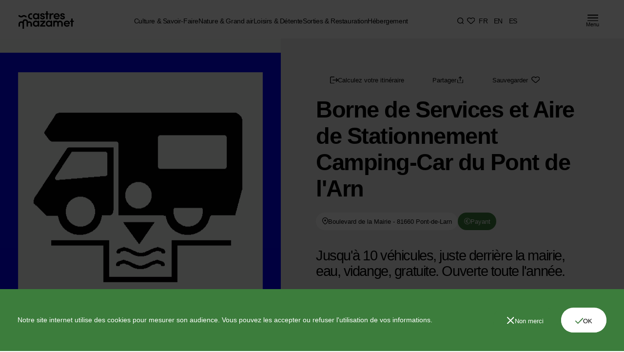

--- FILE ---
content_type: text/html; charset=utf-8
request_url: https://www.tourisme-castresmazamet.com/activites/4853882
body_size: 10735
content:
<!DOCTYPE html><html lang="fr"><head><meta charSet="utf-8"/><meta http-equiv="X-UA-Compatible" content="IE=edge"/><meta name="viewport" content="width=device-width,initial-scale=1,minimum-scale=1,maximum-scale=1,user-scalable=no"/><meta name="mobile-web-app-capable" content="yes"/><meta name="apple-touch-fullscreen" content="yes"/><meta name="apple-mobile-web-app-title" content="Expo"/><meta name="apple-mobile-web-app-capable" content="yes"/><meta name="apple-mobile-web-app-status-bar-style" content="default"/><link rel="icon" type="image/png" href="/icons/icon-16x16.png" sizes="16x16"/><link rel="icon" type="image/png" href="/icons/icon-32x32.png" sizes="32x32"/><link rel="icon" type="image/png" href="/icons/icon-72x72.png" sizes="72x72"/><link rel="icon" type="image/png" href="/icons/icon-96x96.png" sizes="96x96"/><link rel="icon" type="image/png" href="/icons/icon-128x128.png" sizes="128x128"/><link rel="icon" type="image/png" href="/icons/icon-144x144.png" sizes="144x144"/><link rel="icon" type="image/png" href="/icons/icon-152x152.png" sizes="152x152"/><link rel="icon" type="image/png" href="/icons/icon-192x192.png" sizes="192x192"/><link rel="icon" type="image/png" href="/icons/icon-384x384.png" sizes="384x384"/><link rel="icon" type="image/png" href="/icons/icon-512x512.png" sizes="512x512"/><link rel="apple-touch-icon" href="/icons/icon-512x512.png"/><link rel="manifest" href="/manifest.json"/><link rel="stylesheet" href="https://fonts.cdnfonts.com/css/sofia-pro"/><meta name="theme-color" content="#3C7D3C"/><title>Borne de Services et Aire de Stationnement Camping-Car du Pont de l&#x27;Arn – Destination Castres-Mazamet</title><meta name="description" content="Jusqu&#x27;à 10 véhicules,  juste derrière la mairie, eau, vidange, gratuite.
Ouverte toute l&#x27;année."/><meta property="og:type" content="website"/><meta property="og:title" content="Borne de Services et Aire de Stationnement Camping-Car du Pont de l&#x27;Arn"/><meta property="og:description" content="Jusqu&#x27;à 10 véhicules,  juste derrière la mairie, eau, vidange, gratuite.
Ouverte toute l&#x27;année."/><meta property="og:locale" content="en_IE"/><meta property="og:url" content="https://www.tourisme-castresmazamet.com/activites/4853882"/><meta property="og:site_name" content="Destination Castres-Mazamet"/><meta property="og:image" content="https://static.apidae-tourisme.com/filestore/objets-touristiques/images/93/20/3216477.gif"/><meta property="og:image:alt" content="Borne de Services et Aire de Stationnement Camping-Car du Pont de l&#x27;Arn"/><meta property="og:image:width" content="1200"/><meta property="og:image:height" content="630"/><meta name="robots" content="all"/><meta name="twitter:card" content="summary_large_image"/><meta property="twitter:title" content="Borne de Services et Aire de Stationnement Camping-Car du Pont de l&#x27;Arn"/><meta property="twitter:description" content="Jusqu&#x27;à 10 véhicules,  juste derrière la mairie, eau, vidange, gratuite.
Ouverte toute l&#x27;année."/><link rel="canonical" href="https://www.tourisme-castresmazamet.com/activites/4853882"/><link rel="shortcut icon" href="/favicon.ico"/><meta name="next-head-count" content="40"/><link rel="preload" href="/_next/static/css/6a8e70fa1d9e99b9.css" as="style"/><link rel="stylesheet" href="/_next/static/css/6a8e70fa1d9e99b9.css" data-n-g=""/><link rel="preload" href="/_next/static/css/8d49bd93661a384f.css" as="style"/><link rel="stylesheet" href="/_next/static/css/8d49bd93661a384f.css" data-n-p=""/><link rel="preload" href="/_next/static/css/15165ae06f25d98c.css" as="style"/><link rel="stylesheet" href="/_next/static/css/15165ae06f25d98c.css" data-n-p=""/><link rel="preload" href="/_next/static/css/01ea7827eeb0630b.css" as="style"/><link rel="stylesheet" href="/_next/static/css/01ea7827eeb0630b.css" data-n-p=""/><noscript data-n-css=""></noscript><script defer="" nomodule="" src="/_next/static/chunks/polyfills-c67a75d1b6f99dc8.js"></script><script src="/_next/static/chunks/webpack-8884814824236a93.js" defer=""></script><script src="/_next/static/chunks/framework-2c79e2a64abdb08b.js" defer=""></script><script src="/_next/static/chunks/main-5f89e44506e8fa4f.js" defer=""></script><script src="/_next/static/chunks/pages/_app-fa757bcf65a19832.js" defer=""></script><script src="/_next/static/chunks/e727ab75-ef9560e122e191c4.js" defer=""></script><script src="/_next/static/chunks/777cf710-f0088c4b1d5f8d5e.js" defer=""></script><script src="/_next/static/chunks/ea88be26-3cdde98635804176.js" defer=""></script><script src="/_next/static/chunks/214-b24b8b94f0d3f711.js" defer=""></script><script src="/_next/static/chunks/633-da7e8e6da661a2fe.js" defer=""></script><script src="/_next/static/chunks/121-023ea1e0fbb99aef.js" defer=""></script><script src="/_next/static/chunks/260-f602b8f3110476df.js" defer=""></script><script src="/_next/static/chunks/733-9902edb74c4ed1c0.js" defer=""></script><script src="/_next/static/chunks/440-0cae77e557ed25bc.js" defer=""></script><script src="/_next/static/chunks/232-39c8245366e2cd79.js" defer=""></script><script src="/_next/static/chunks/259-623b85683af158b5.js" defer=""></script><script src="/_next/static/chunks/pages/activities/%5Bid%5D-f09bce7073df75a3.js" defer=""></script><script src="/_next/static/rP3z31BBxN3Pg_fZhqAai/_buildManifest.js" defer=""></script><script src="/_next/static/rP3z31BBxN3Pg_fZhqAai/_ssgManifest.js" defer=""></script></head><body id="body"><div id="__next"><div id="splashscreen" class="body-overflow-hidden"></div><div><div class="bm-overlay" style="position:fixed;z-index:1000;width:100%;height:100%;background:rgba(0, 0, 0, 0.3);opacity:0;-moz-transform:translate3d(100%, 0, 0);-ms-transform:translate3d(100%, 0, 0);-o-transform:translate3d(100%, 0, 0);-webkit-transform:translate3d(100%, 0, 0);transform:translate3d(100%, 0, 0);transition:opacity 0.3s, transform 0s 0.3s"></div><div id="" class="bm-menu-wrap undefined" style="position:fixed;right:inherit;z-index:1100;width:100%;height:100%;-moz-transform:translate3d(-100%, 0, 0);-ms-transform:translate3d(-100%, 0, 0);-o-transform:translate3d(-100%, 0, 0);-webkit-transform:translate3d(-100%, 0, 0);transform:translate3d(-100%, 0, 0);transition:all 0.5s" aria-hidden="true"><div class="bm-menu" style="height:100%;box-sizing:border-box;overflow:auto"><nav class="bm-item-list" style="height:100%"><div class="menu_menu__6f964"><div class="menu_menuStay__ClCJT"><a href="/"><img loading="lazy" src="https://res.cloudinary.com/castresmazamet/image/upload/q_auto/e_blur:2000/q_auto/f_auto/logo_header_noir_19915ee8e6"/></a><p>Mon séjour</p><ul class="menu_navigationItem__AZArz"><li><span class="menu_active__xcz_E" style="color:#AF8671">Culture &amp; Savoir-Faire</span></li><li><span class="" style="color:inherit">Nature &amp; Grand air</span></li><li><span class="" style="color:inherit">Loisirs &amp; Détente</span></li><li><span class="" style="color:inherit">Sorties &amp; Restauration</span></li><li><span class="" style="color:inherit">Hébergement</span></li><li><a class="" style="color:inherit" href="/activites/agenda">Agenda</a></li><li><a class="" style="color:inherit" href="/informations-pratiques">Comment venir ?</a></li></ul><ul class="menu_infosLinks__HTU9h"><li><a href="/meteo">Météo</a></li><li><a href="/billetterie">Billetterie</a></li><li><a href="/nous-contacter">Contact</a></li><li><a href="/tourisme-d-affaires">Tourisme d&#x27;affaires</a></li></ul></div><div class="second-menu_menuActivities__1nMsO" style="background-color:#AF8671"><ul><li><a href="/culture-savoir-faire">Toute la culture et le savoir-faire</a><img class="second-menu_navigationIcon__IVvg6" loading="lazy" src="https://res.cloudinary.com/castresmazamet/image/upload/q_auto/e_blur:2000/q_auto/f_auto/bouton_fleche_droite_d581d3b535"/></li><li><a href="/activites/musees">Musées</a><img class="second-menu_navigationIcon__IVvg6" loading="lazy" src="https://res.cloudinary.com/castresmazamet/image/upload/q_auto/e_blur:2000/q_auto/f_auto/bouton_fleche_droite_d581d3b535"/></li><li><a href="/activites/sites-touristiques">Patrimoine</a><img class="second-menu_navigationIcon__IVvg6" loading="lazy" src="https://res.cloudinary.com/castresmazamet/image/upload/q_auto/e_blur:2000/q_auto/f_auto/bouton_fleche_droite_d581d3b535"/></li><li><a href="/activites/visites-de-savoir-faire">Visites de savoir-faire</a><img class="second-menu_navigationIcon__IVvg6" loading="lazy" src="https://res.cloudinary.com/castresmazamet/image/upload/q_auto/e_blur:2000/q_auto/f_auto/bouton_fleche_droite_d581d3b535"/></li><li><a href="/page/castres-olympique">Castres Olympique</a><img class="second-menu_navigationIcon__IVvg6" loading="lazy" src="https://res.cloudinary.com/castresmazamet/image/upload/q_auto/e_blur:2000/q_auto/f_auto/bouton_fleche_droite_d581d3b535"/></li></ul><p>Culture &amp; Savoir-Faire</p></div><div class="menu_menuMoovie__HRBOt" style="background-color:#AF8671"><div class="quickactions_quickActions__m6qAX menu_quickActions__qPa8y"><ul class="quickactions_navSearch__Qar6f"><li><a title="Chercher" class=" hover-effect-light" href="/activites/search"><img loading="lazy" src="https://res.cloudinary.com/castresmazamet/image/upload/q_auto/e_blur:2000/q_auto/f_auto/menu_haut_recherche_2802ec4b25"/></a></li><li><a title="Favoris" class=" hover-effect-light" href="/favoris"><img loading="lazy" src="https://res.cloudinary.com/castresmazamet/image/upload/q_auto/e_blur:2000/q_auto/f_auto/menu_haut_favoris_2f87ffc962"/></a></li></ul><ul class="quickactions_langs__wXAER"><li class="hover-effect-light"><a href="/activites/4853882">FR</a></li><li class="hover-effect-light"><a href="/en/activities/4853882">EN</a></li><li class="hover-effect-light"><a href="/es/actividades/4853882">ES</a></li></ul></div></div></div><div class="mobile-menu_menuMobile__4YXv_"><div class="mobile-menu_menuMobileHeader__jGChV"><a href="/"><img loading="lazy" src="https://res.cloudinary.com/castresmazamet/image/upload/q_auto/e_blur:2000/q_auto/f_auto/logo_header_noir_19915ee8e6"/></a><div class="mobile-menu_langsCloseContainer__bMamh"><a class="mobile-menu_close_btn__TwOLU"><img loading="lazy" src="https://res.cloudinary.com/castresmazamet/image/upload/q_auto/e_blur:2000/q_auto/f_auto/menu_fermer_bc50d5f07a"/></a><div class="quickactions_quickActions__m6qAX mobile-menu_quickActions__vFsdy"><ul class="quickactions_navSearch__Qar6f"><li><a title="Chercher" class=" hover-effect-light" href="/activites/search"><img loading="lazy" src="https://res.cloudinary.com/castresmazamet/image/upload/q_auto/e_blur:2000/q_auto/f_auto/menu_haut_recherche_2802ec4b25"/></a></li><li><a title="Favoris" class=" hover-effect-light" href="/favoris"><img loading="lazy" src="https://res.cloudinary.com/castresmazamet/image/upload/q_auto/e_blur:2000/q_auto/f_auto/menu_haut_favoris_2f87ffc962"/></a></li></ul><ul class="quickactions_langs__wXAER"><li class="hover-effect-light"><a href="/activites/4853882">FR</a></li><li class="hover-effect-light"><a href="/en/activities/4853882">EN</a></li><li class="hover-effect-light"><a href="/es/actividades/4853882">ES</a></li></ul></div></div></div><p>Mon séjour</p><div class="menu-collapse_collapse__pRNkf"><span class="menu-collapse_collapse_Title__f9Hqj" style="color:inherit">Culture &amp; Savoir-Faire</span></div><div class="menu-collapse_collapse__pRNkf"><span class="menu-collapse_collapse_Title__f9Hqj" style="color:inherit">Nature &amp; Grand air</span></div><div class="menu-collapse_collapse__pRNkf"><span class="menu-collapse_collapse_Title__f9Hqj" style="color:inherit">Loisirs &amp; Détente</span></div><div class="menu-collapse_collapse__pRNkf"><span class="menu-collapse_collapse_Title__f9Hqj" style="color:inherit">Sorties &amp; Restauration</span></div><div class="menu-collapse_collapse__pRNkf"><span class="menu-collapse_collapse_Title__f9Hqj" style="color:inherit">Hébergement</span></div><div class="menu-collapse_collapse__pRNkf"><a class="menu-collapse_collapse_Title__f9Hqj" style="color:inherit" href="/activites/agenda">Agenda</a></div><div class="menu-collapse_collapse__pRNkf"><a class="menu-collapse_collapse_Title__f9Hqj" style="color:inherit" href="/informations-pratiques">Comment venir ?</a></div><ul class="mobile-menu_infosLinks__dRbu0"><li><a href="/meteo">Météo</a></li><li><a href="/billetterie">Billetterie</a></li><li><a href="/nous-contacter">Contact</a></li><li><a href="/tourisme-d-affaires">Tourisme d&#x27;affaires</a></li></ul></div><span><a class="nav_close_btn__tS4Y3"><img loading="lazy" src="https://res.cloudinary.com/castresmazamet/image/upload/q_auto/e_blur:2000/q_auto/f_auto/menu_fermer_bc50d5f07a"/></a></span></nav></div><div><div class="bm-cross-button" style="position:absolute;width:24px;height:24px;right:8px;top:8px"><button type="button" id="react-burger-cross-btn" style="position:absolute;left:0;top:0;z-index:1;width:100%;height:100%;margin:0;padding:0;border:none;font-size:0;background:transparent;cursor:pointer" tabindex="-1">Close Menu</button><span style="position:absolute;top:6px;right:14px"><span class="bm-cross" style="position:absolute;width:3px;height:14px;transform:rotate(45deg)"></span><span class="bm-cross" style="position:absolute;width:3px;height:14px;transform:rotate(-45deg)"></span></span></div></div></div></div><nav class="nav_nav__ydYEq dark"><a href="/"><img class="nav_logo__f4bUy" loading="lazy" src="https://res.cloudinary.com/castresmazamet/image/upload/q_auto/e_blur:2000/q_auto/f_auto/logo_header_d6e7cae022"/></a><ul class="nav_navItems__totEM"><li><a class="hover-effect-light" href="/culture-savoir-faire">Culture &amp; Savoir-Faire</a></li><li><a class="hover-effect-light" href="/nature-grand-air">Nature &amp; Grand air</a></li><li><a class="hover-effect-light" href="/loisir-detente">Loisirs &amp; Détente</a></li><li><a class="hover-effect-light" href="/activites/tous-les-lieux-de-sortie">Sorties &amp; Restauration</a></li><li><a class="hover-effect-light" href="/activites/tous-les-hebergements">Hébergement</a></li></ul><div class="quickactions_quickActions__m6qAX nav_quickActions__P_Kd2"><ul class="quickactions_navSearch__Qar6f"><li><a title="Chercher" class=" hover-effect-light" href="/activites/search"><img loading="lazy" src="https://res.cloudinary.com/castresmazamet/image/upload/q_auto/e_blur:2000/q_auto/f_auto/menu_haut_recherche_2802ec4b25"/></a></li><li><a title="Favoris" class=" hover-effect-light" href="/favoris"><img loading="lazy" src="https://res.cloudinary.com/castresmazamet/image/upload/q_auto/e_blur:2000/q_auto/f_auto/menu_haut_favoris_2f87ffc962"/></a></li></ul><ul class="quickactions_langs__wXAER"><li class="hover-effect-light"><a href="/activites/4853882">FR</a></li><li class="hover-effect-light"><a href="/en/activities/4853882">EN</a></li><li class="hover-effect-light"><a href="/es/actividades/4853882">ES</a></li></ul></div><a class="nav_burger_menu_btn__iQLA8 " title="Menu"><img loading="lazy" src="https://res.cloudinary.com/castresmazamet/image/upload/q_auto/e_blur:2000/q_auto/f_auto/menu_burger_8e7c555240"/><span>Menu</span></a></nav><div class="nav_containerMobileImg__In1i4 dark"><button class="nav_backBtn__UabjX"><img loading="lazy" src="https://res.cloudinary.com/castresmazamet/image/upload/q_auto/e_blur:2000/q_auto/f_auto/bouton_fleche_gauche_2d88350d7d"/></button><a href="/"><img loading="lazy" src="https://res.cloudinary.com/castresmazamet/image/upload/q_auto/e_blur:2000/q_auto/f_auto/logo_header_d6e7cae022"/></a></div><nav class="nav_mobileNav__pwdH5 tag tag-dark"><ul><div class="quickactions_quickActions__m6qAX nav_quickActions__P_Kd2"><ul class="quickactions_navSearch__Qar6f"><li><a title="Chercher" class=" hover-effect-light" href="/activites/search"><img loading="lazy" src="https://res.cloudinary.com/castresmazamet/image/upload/q_auto/e_blur:2000/q_auto/f_auto/menu_haut_recherche_2802ec4b25"/></a></li><li><a title="Favoris" class=" hover-effect-light" href="/favoris"><img loading="lazy" src="https://res.cloudinary.com/castresmazamet/image/upload/q_auto/e_blur:2000/q_auto/f_auto/menu_haut_favoris_2f87ffc962"/></a></li></ul><ul class="quickactions_langs__wXAER"><li class="hover-effect-light"><a href="/activites/4853882">FR</a></li><li class="hover-effect-light"><a href="/en/activities/4853882">EN</a></li><li class="hover-effect-light"><a href="/es/actividades/4853882">ES</a></li></ul></div><li><a class="nav_burger_menu_btn__iQLA8 " title="Menu"><img loading="lazy" src="https://res.cloudinary.com/castresmazamet/image/upload/q_auto/e_blur:2000/q_auto/f_auto/menu_burger_8e7c555240"/><span>Menu</span></a></li></ul></nav><header class="header-activity_container__zNdHt"><div class="header-activity_container_image__SjVey"><img src="https://static.apidae-tourisme.com/filestore/objets-touristiques/images/93/20/3216477.gif" alt="vidange camping car" loading="lazy"/></div><div class="header-activity_container_content__zHMJQ"><div class="header-activity_container_topBtn__SvQWm"><a target="_blank" href="https://maps.google.com/?q=43.504067,2.403645"><span class="tag tag-transparent tag"><img loading="lazy" src="https://res.cloudinary.com/castresmazamet/image/upload/q_auto/e_blur:2000/q_auto/f_auto/itineraire_5987d775fd"/><span class="has-icon">Calculez votre itinéraire</span></span></a><a><span class="tag tag-transparent tag"><img loading="lazy" src="https://res.cloudinary.com/castresmazamet/image/upload/q_auto/e_blur:2000/q_auto/f_auto/partager_b62d7ae7b0"/><span class="has-icon">Partager</span></span></a><a style="opacity:1"><span class="tag tag-transparent tag"><img loading="lazy" src="https://res.cloudinary.com/castresmazamet/image/upload/q_auto/e_blur:2000/q_auto/f_auto/sauvegarder_d626d8cce0"/><span class="has-icon">Sauvegarder</span></span></a></div><h1 class="header-activity_title__ilp3G">Borne de Services et Aire de Stationnement Camping-Car du Pont de l&#x27;Arn</h1><div class="header-activity_infos_Btn__LHmpo"><span class="tag tag-light tag tag-card"><img loading="lazy" src="https://res.cloudinary.com/castresmazamet/image/upload/q_auto/e_blur:2000/q_auto/f_auto/tag_localisation_noir_6ef2275f49"/><span class="has-icon">Boulevard de la Mairie - 81660 Pont-de-Larn</span></span><span class="tag tag-green tag tag-card"><img loading="lazy" src="https://res.cloudinary.com/castresmazamet/image/upload/q_auto/e_blur:2000/q_auto/f_auto/tag_tarifs_742e06456d"/><span class="has-icon">Payant</span></span></div><p class="header-activity_description__WXZUf">Jusqu&#x27;à 10 véhicules,  juste derrière la mairie, eau, vidange, gratuite.
Ouverte toute l&#x27;année.</p><a href="#main" class="header-activity_link_More__TOBhD">En savoir plus</a></div></header><main id="main" class="main_main__2Mm6z"><section class="title-content_container__Jdw8n"><div class="markdown_container__Ife_L markdown_typography__eQg09 "><p>Jusqu&#x27;à 10 véhicules,  juste derrière la mairie, eau, vidange, gratuite.
Ouverte toute l&#x27;année.</p></div></section><section class="images_container__vOdGn"><div style="box-sizing:border-box;position:relative;margin-left:auto;margin-right:auto;padding-left:10px;padding-right:10px;max-width:1650px" class="grid-container"><div style="margin-left:-10px;margin-right:-10px;display:flex;flex-grow:0;flex-shrink:0;align-items:normal;justify-content:flex-start;flex-direction:row;flex-wrap:wrap"><div style="box-sizing:border-box;min-height:1px;position:relative;padding-left:10px;padding-right:10px;width:100%;flex-basis:100%;flex-grow:0;flex-shrink:0;max-width:100%;margin-left:0%;right:auto;left:auto" class="images_content__bIXP8"><figcaption><img src="https://static.apidae-tourisme.com/filestore/objets-touristiques/images/92/20/3216476.jpg" alt="logo parking ccar" loading="lazy"/></figcaption></div></div></div></section><section class="title-content_container__Jdw8n"><div style="box-sizing:border-box;position:relative;margin-left:auto;margin-right:auto;padding-left:10px;padding-right:10px;max-width:1650px" class="grid-container"><div style="margin-left:-10px;margin-right:-10px;display:flex;flex-grow:0;flex-shrink:0;align-items:normal;justify-content:flex-start;flex-direction:row;flex-wrap:wrap"><div style="box-sizing:border-box;min-height:1px;position:relative;padding-left:10px;padding-right:10px;width:50%;flex-basis:50%;flex-grow:0;flex-shrink:0;max-width:50%;margin-left:0%;right:auto;left:auto" class="title-content_title__MLRfN"><h2>Capacité</h2></div><div style="box-sizing:border-box;min-height:1px;position:relative;padding-left:10px;padding-right:10px;width:50%;flex-basis:50%;flex-grow:0;flex-shrink:0;max-width:50%;margin-left:0%;right:auto;left:auto" class="title-content_content__oty9l"><p class="title-content_paragraph__oHYX2">✓ Caravaneige : false
✓ 10 emplacements déclarés
✓ 10 emplacements camping cars</p></div></div></div></section><section class="title-content_container__Jdw8n"><div style="box-sizing:border-box;position:relative;margin-left:auto;margin-right:auto;padding-left:10px;padding-right:10px;max-width:1650px" class="grid-container"><div style="margin-left:-10px;margin-right:-10px;display:flex;flex-grow:0;flex-shrink:0;align-items:normal;justify-content:flex-start;flex-direction:row;flex-wrap:wrap"><div style="box-sizing:border-box;min-height:1px;position:relative;padding-left:10px;padding-right:10px;width:50%;flex-basis:50%;flex-grow:0;flex-shrink:0;max-width:50%;margin-left:0%;right:auto;left:auto" class="title-content_title__MLRfN"><h2>Equipements &amp; Services</h2></div><div style="box-sizing:border-box;min-height:1px;position:relative;padding-left:10px;padding-right:10px;width:50%;flex-basis:50%;flex-grow:0;flex-shrink:0;max-width:50%;margin-left:0%;right:auto;left:auto" class="title-content_content__oty9l"><p class="title-content_paragraph__oHYX2">✓ Borne de service camping-cars
✓ Camping-car
✓ Ravitaillement en eau
✓ Vidange des eaux grises
✓ Vidange des eaux noires</p></div></div></div></section><section class="activities-footer_container__vTOU0"><div class="activities-footer_container_map__E1Xfe"><!--$!--><template data-dgst="DYNAMIC_SERVER_USAGE"></template><!--/$--></div><div class="activities-footer_container_info_contact__9Gnx3"><div class="activities-footer_container_info__LCXk7"><h3 class="activities-footer_title__rG3bD">Ouverture<img class="activities-footer_image__uDsFN" width="50" height="50" loading="lazy" src="https://res.cloudinary.com/castresmazamet/image/upload/q_auto/e_blur:2000/q_auto/f_auto/date_7ae0b36a2a"/></h3><p class="activities-footer_description__Alv11">Toute l&#x27;année tous les jours.</p></div><div class="activities-footer_container_contact__rBQZX"><h3 class="activities-footer_title__rG3bD">Contact<!-- --> <img class="activities-footer_image__uDsFN" width="20" loading="lazy" src="https://res.cloudinary.com/castresmazamet/image/upload/q_auto/e_blur:2000/q_auto/f_auto/contact_de7edfe30e"/></h3><p class="activities-footer_description__Alv11">Boulevard de la Mairie</p><p class="activities-footer_description__Alv11">81660<!-- --> <!-- -->Pont-de-Larn</p><p class="activities-footer_description__Alv11"><a class="activities-footer_phoneNumber__Xtip9" href="tel:05 63 61 14 05">05 63 61 14 05</a></p><div class="activities-footer_container_cta__KnrSV"><a class="cta activities-footer_contact_cta__SccsI cta-light" title="Email" href="mailto:accueil@pontdelarn.fr" target="_blank" rel="noreferrer"><span>Email</span><img loading="lazy" src="https://res.cloudinary.com/castresmazamet/image/upload/q_auto/e_blur:2000/q_auto/f_auto/bouton_fleche_droite_40de8b0687"/></a></div></div></div></section></main><footer class="footer_footer__M3arO"><div class="footer_containerFooter__rE4Ge"><div><h5>Mon séjour</h5><ul><li><a href="/culture-savoir-faire">Culture &amp; Savoir-Faire</a></li><li><a href="/nature-grand-air">Nature &amp; Grand air</a></li><li><a href="/loisir-detente">Loisirs &amp; Détente</a></li><li><a href="/activites/tous-les-hebergements">Hébergement</a></li><li><a href="/activites/tous-les-lieux-de-sortie">Sorties &amp; Restauration</a></li><li><a href="/activites/agenda">Agenda</a></li><li><a href="/groupes">Groupes</a></li><li><a href="/tourisme-d-affaires">Tourisme d&#x27;affaires</a></li></ul></div><div><h5>Pratique</h5><ul><li><a href="/informations-pratiques">Infos pratiques</a></li><li><a href="/nous-contacter">L’office de tourisme</a></li><li><a href="/handicap">Handicap</a></li><li><a href="/brochures">Brochures</a></li><li><a href="/billetterie">Billetterie</a></li><li><a href="/nous-contacter">Contact</a></li><li><a href="/actualites">Actualités</a></li><li><a href="/page/evenement">Proposer un événement</a></li></ul></div><div><h5>Castres</h5><ul><li><span>Office de Tourisme de</span></li><li><span>Castres-Mazamet</span></li><li><span>2 place de la République</span></li><li><span>81100 Castres</span></li><li><a rel="noreferrer" target="_blank" href="tel:0563626362">Tél. 05 63 62 63 62</a></li></ul></div><div><h5>Mazamet</h5><ul><li><span>Office de Tourisme de</span></li><li><span>Castres-Mazamet</span></li><li><span>7 place Georges Tournier </span></li><li><span>81200 Mazamet</span></li><li><a rel="noreferrer" target="_blank" href="tel:0563612707">Tél. 05 63 61 27 07</a></li></ul></div><ul class="footer_containerSocial__xtyz1"><li><a class="cta cta-round cta-border cta-no-hover hover-effect" title="Facebook" href="https://www.facebook.com/officedetourismecastresmazamet/" target="_blank" rel="noreferrer"><span>Facebook</span><img loading="lazy" src="https://res.cloudinary.com/castresmazamet/image/upload/q_auto/e_blur:2000/q_auto/f_auto/facebook_d1d5d6f3f7"/></a></li><li><a class="cta cta-round cta-border cta-no-hover hover-effect" title="Instagram" href="https://www.instagram.com/destination_castres_mazamet/?hl=fr" target="_blank" rel="noreferrer"><span>Instagram</span><img loading="lazy" src="https://res.cloudinary.com/castresmazamet/image/upload/q_auto/e_blur:2000/q_auto/f_auto/instagram_67acf6df3b"/></a></li></ul><a class="cta footer_ctaUp__eV0zb cta-no-hover" title="Revenir en haut" href="#body" target="_self" rel="noreferrer"><span>Revenir en haut</span><img loading="lazy" src="https://res.cloudinary.com/castresmazamet/image/upload/q_auto/e_blur:2000/q_auto/f_auto/fleche_haut_230acb9a85"/></a></div><ul class="footer_legalLinks__vvf8x"><li><a href="/mentions-legales">Mentions Légales</a></li><li><a href="/plan-du-site">Plan du site</a></li><li><a href="/politique-de-protection-des-donnees">Politique de protection des données</a></li><li><a href="/gestion-des-cookies">Gestion des cookies</a></li><p>Réalisé par le Studio Double Sens et PlaceMe</p></ul><img class="footer_logo__RUIwC" loading="lazy" src="https://res.cloudinary.com/castresmazamet/image/upload/q_auto/e_blur:2000/q_auto/f_auto/logo_white_round_975fcd889f"/></footer></div><script id="__NEXT_DATA__" type="application/json">{"props":{"props":{"env":{"API_URL":"https://api.tourisme-castresmazamet.com","APP_URL":"https://www.tourisme-castresmazamet.com","SEO_ROBOTS":"all","RECAPTCHA_KEY":"6LfAzUolAAAAALruUx3u104wvdROqXJWROIOvbbF","CLOUDINARY_NAME":"castresmazamet","GA_ID":"G-DYM87D8T7D"},"messages":{"i18NLocales":[{"id":"1","code":"en"},{"id":"6","code":"en"},{"id":"7","code":"es"},{"id":"5","code":"fr"}],"commonHeader":{"siteName":"Destination Castres-Mazamet","logo":{"alternativeText":null,"caption":null,"provider_metadata":{"public_id":"logo_header_d6e7cae022","resource_type":"image"},"url":"https://res.cloudinary.com/castresmazamet/image/upload/v1677859410/logo_header_d6e7cae022.svg","previewUrl":null,"mime":"image/svg+xml"},"navigation":[{"title":"Culture \u0026 Savoir-Faire","path":"/culture-savoir-faire"},{"title":"Nature \u0026 Grand air","path":"/nature-grand-air"},{"title":"Loisirs \u0026 Détente","path":"/loisir-detente"},{"title":"Sorties \u0026 Restauration","path":"/activites/tous-les-lieux-de-sortie"},{"title":"Hébergement","path":"/activites/tous-les-hebergements"}],"quickActions":[{"label":"Chercher","link":"/activites/search","icon":{"alternativeText":null,"caption":null,"provider_metadata":{"public_id":"menu_haut_recherche_2802ec4b25","resource_type":"image"},"url":"https://res.cloudinary.com/castresmazamet/image/upload/v1677831224/menu_haut_recherche_2802ec4b25.svg","previewUrl":null,"mime":"image/svg+xml"}},{"label":"Favoris","link":"/favoris","icon":{"alternativeText":null,"caption":null,"provider_metadata":{"public_id":"menu_haut_favoris_2f87ffc962","resource_type":"image"},"url":"https://res.cloudinary.com/castresmazamet/image/upload/v1677831224/menu_haut_favoris_2f87ffc962.svg","previewUrl":null,"mime":"image/svg+xml"}}],"subNav":[{"label":"Agenda","link":"/activites/agenda","icon":{"alternativeText":null,"caption":null,"provider_metadata":{"public_id":"date_7ae0b36a2a","resource_type":"image"},"url":"https://res.cloudinary.com/castresmazamet/image/upload/v1677831230/date_7ae0b36a2a.svg","previewUrl":null,"mime":"image/svg+xml"}},{"label":"Billetterie","link":"/billetterie","icon":{"alternativeText":null,"caption":null,"provider_metadata":{"public_id":"menu_reservations_d6afb592e0","resource_type":"image"},"url":"https://res.cloudinary.com/castresmazamet/image/upload/v1677831226/menu_reservations_d6afb592e0.svg","previewUrl":null,"mime":"image/svg+xml"}},{"label":"L'office","link":"/nous-contacter","icon":{"alternativeText":null,"caption":null,"provider_metadata":{"public_id":"menu_office_0bdd0534a0","resource_type":"image"},"url":"https://res.cloudinary.com/castresmazamet/image/upload/v1677831224/menu_office_0bdd0534a0.svg","previewUrl":null,"mime":"image/svg+xml"}},{"label":"Brochures","link":"/brochures","icon":{"alternativeText":null,"caption":null,"provider_metadata":{"public_id":"menu_brochures_ec24e2a11a","resource_type":"image"},"url":"https://res.cloudinary.com/castresmazamet/image/upload/v1677831220/menu_brochures_ec24e2a11a.svg","previewUrl":null,"mime":"image/svg+xml"}},{"label":"Informations","link":"/informations-pratiques","icon":{"alternativeText":null,"caption":null,"provider_metadata":{"public_id":"menu_infos_c501f4e2dc","resource_type":"image"},"url":"https://res.cloudinary.com/castresmazamet/image/upload/v1677831224/menu_infos_c501f4e2dc.svg","previewUrl":null,"mime":"image/svg+xml"}},{"label":"Groupes","link":"/groupes","icon":{"alternativeText":null,"caption":null,"provider_metadata":{"public_id":"menu_groupes_f4537d0119","resource_type":"image"},"url":"https://res.cloudinary.com/castresmazamet/image/upload/v1677831222/menu_groupes_f4537d0119.svg","previewUrl":null,"mime":"image/svg+xml"}},{"label":"Handicap","link":"/handicap","icon":{"alternativeText":null,"caption":null,"provider_metadata":{"public_id":"menu_handicap_ff9502bfe5","resource_type":"image"},"url":"https://res.cloudinary.com/castresmazamet/image/upload/v1677831222/menu_handicap_ff9502bfe5.svg","previewUrl":null,"mime":"image/svg+xml"}}],"burgerMenu":{"label":"Menu","link":null,"icon":{"alternativeText":null,"caption":null,"provider_metadata":{"public_id":"menu_burger_8e7c555240","resource_type":"image"},"url":"https://res.cloudinary.com/castresmazamet/image/upload/v1677831222/menu_burger_8e7c555240.svg","previewUrl":null,"mime":"image/svg+xml"}},"languages":[{"label":"FR","code":"fr"},{"label":"EN","code":"en"},{"label":"ES","code":"es"}],"header":{"mediaCaptionIcon":{"alternativeText":null,"caption":null,"provider_metadata":{"public_id":"copyright_photo_0fae4710da","resource_type":"image"},"url":"https://res.cloudinary.com/castresmazamet/image/upload/v1677859447/copyright_photo_0fae4710da.svg","previewUrl":null,"mime":"image/svg+xml"},"scrollDown":{"label":"Découvrir","link":"#main","icon":{"alternativeText":null,"caption":null,"provider_metadata":{"public_id":"bouton_fleche_bas_3263237784","resource_type":"image"},"url":"https://res.cloudinary.com/castresmazamet/image/upload/v1677831218/bouton_fleche_bas_3263237784.svg","previewUrl":null,"mime":"image/svg+xml"}}}},"commonMenu":{"logo":{"alternativeText":null,"caption":null,"provider_metadata":{"public_id":"logo_header_noir_19915ee8e6","resource_type":"image"},"url":"https://res.cloudinary.com/castresmazamet/image/upload/v1677859410/logo_header_noir_19915ee8e6.svg","previewUrl":null,"mime":"image/svg+xml"},"label":"Mon séjour","entries":[{"label":"Culture \u0026 Savoir-Faire","path":null,"links":[{"title":"Toute la culture et le savoir-faire","path":"/culture-savoir-faire"},{"title":"Musées","path":"/activites/musees"},{"title":"Patrimoine","path":"/activites/sites-touristiques"},{"title":"Visites de savoir-faire","path":"/activites/visites-de-savoir-faire"},{"title":"Castres Olympique","path":"page/castres-olympique"}],"color":"#AF8671","background":{"alternativeText":null,"caption":null,"provider_metadata":{"public_id":"Culture_et_savoir_faire_1b2af08561","resource_type":"video"},"url":"https://res.cloudinary.com/castresmazamet/video/upload/v1685434529/Culture_et_savoir_faire_1b2af08561.mp4","previewUrl":"http://res.cloudinary.com/castresmazamet/video/upload/c_scale,dl_200,vs_6,w_250/Culture_et_savoir_faire_1b2af08561.gif","mime":"video/mp4"}},{"label":"Nature \u0026 Grand air","path":null,"links":[{"title":"Toutes les activités","path":"/nature-grand-air"},{"title":"Activités pédestres","path":"page/randos-castres-mazamet"},{"title":"Activités équestres","path":"/activites/activites-equestres"},{"title":" Sorties vélo","path":"/activites/sorties-velo"},{"title":"Via Ferrata et escalade","path":"/activites/activites-de-grimpe"},{"title":"Sports d'eau","path":"/activites/sport-d-eau"},{"title":"Golf","path":"/activites/golf"},{"title":"Trail","path":"/activites/trail"},{"title":"La Montagne Noire","path":"page/montagne-noire"}],"color":"#3C7D3C","background":{"alternativeText":null,"caption":null,"provider_metadata":{"public_id":"Nature_et_grand_air_58a1ab3a08","resource_type":"video"},"url":"https://res.cloudinary.com/castresmazamet/video/upload/v1685435802/Nature_et_grand_air_58a1ab3a08.mp4","previewUrl":"http://res.cloudinary.com/castresmazamet/video/upload/c_scale,dl_200,vs_6,w_250/Nature_et_grand_air_58a1ab3a08.gif","mime":"video/mp4"}},{"label":"Loisirs \u0026 Détente","path":null,"links":[{"title":"Toutes les activités","path":"/loisir-detente"},{"title":"Activités de Bien-être","path":"/activites/activites-bien-etre"},{"title":"Sports mécaniques","path":"/activites/sports-mecaniques"},{"title":"Loisirs d'eau","path":"/activites/loisirs-d-eau"},{"title":"Jeux de réflexion","path":"/activites/jeux-en-groupe"},{"title":"Autres sports","path":"/activites/sport-en-salle"},{"title":"Autres loisirs enfants","path":"/activites/loisirs-enfants"}],"color":"#88CBE5","background":{"alternativeText":null,"caption":null,"provider_metadata":{"public_id":"Loisirs_et_detente_a57f57de56","resource_type":"video"},"url":"https://res.cloudinary.com/castresmazamet/video/upload/v1685435716/Loisirs_et_detente_a57f57de56.mp4","previewUrl":"http://res.cloudinary.com/castresmazamet/video/upload/c_scale,dl_200,vs_6,w_250/Loisirs_et_detente_a57f57de56.gif","mime":"video/mp4"}},{"label":"Sorties \u0026 Restauration","path":null,"links":[{"title":"Restaurants / Traiteurs","path":"/activites/tous-les-restaurants"},{"title":"Marchés","path":"/activites/nos-marches"},{"title":"Nos producteurs et artisans de bouche","path":"activites/nos-producteurs"},{"title":"Location de salles","path":"activites/affaires"},{"title":"Salles de spectacles et concerts","path":"/activites/salles-de-spectacles-et-de-concerts"},{"title":"Cinémas","path":"/activites/cinemas"}],"color":"#F6A069","background":{"alternativeText":null,"caption":null,"provider_metadata":{"public_id":"sorties_Destination_Castres_Mazamet_a63ef5fb7d","resource_type":"video"},"url":"https://res.cloudinary.com/castresmazamet/video/upload/v1681488103/sorties_Destination_Castres_Mazamet_a63ef5fb7d.mp4","previewUrl":"http://res.cloudinary.com/castresmazamet/video/upload/c_scale,dl_200,vs_6,w_250/sorties_Destination_Castres_Mazamet_a63ef5fb7d.gif","mime":"video/mp4"}},{"label":"Hébergement","path":null,"links":[{"title":"Hôtels","path":"/activites/hotellerie"},{"title":"Chambres d’hôtes","path":"/activites/chambres-d-hotes"},{"title":"Locations saisonnières / Gîtes","path":"/activites/locations-saisonnieres"},{"title":"Hébergements collectifs","path":"/activites/hebergements-collectifs"},{"title":"Hébergements insolites","path":"/activites/hebergements-insolites"},{"title":"Campings et camping-cars","path":"/activites/camping-et-camping-car"},{"title":"Tous les hébergements","path":"/activites/tous-les-hebergements"}],"color":"#212877","background":{"alternativeText":null,"caption":null,"provider_metadata":{"public_id":"Hebergement_4440731632","resource_type":"video"},"url":"https://res.cloudinary.com/castresmazamet/video/upload/v1685435629/Hebergement_4440731632.mp4","previewUrl":"http://res.cloudinary.com/castresmazamet/video/upload/c_scale,dl_200,vs_6,w_250/Hebergement_4440731632.gif","mime":"video/mp4"}},{"label":"Agenda","path":"/activites/agenda","links":[],"color":null,"background":{"data":null}},{"label":"Comment venir ?","path":"/informations-pratiques","links":[],"color":null,"background":{"data":null}}],"links":[{"title":"Météo","path":"/meteo"},{"title":"Billetterie","path":"/billetterie"},{"title":"Contact","path":"/nous-contacter"},{"title":"Tourisme d'affaires","path":"/tourisme-d-affaires"}],"closeMenu":{"label":"Fermer","link":null,"icon":{"alternativeText":null,"caption":null,"provider_metadata":{"public_id":"menu_fermer_bc50d5f07a","resource_type":"image"},"url":"https://res.cloudinary.com/castresmazamet/image/upload/v1679475490/menu_fermer_bc50d5f07a.svg","previewUrl":null,"mime":"image/svg+xml"}},"navigationIcon":{"alternativeText":null,"caption":null,"provider_metadata":{"public_id":"bouton_fleche_droite_d581d3b535","resource_type":"image"},"url":"https://res.cloudinary.com/castresmazamet/image/upload/v1677831228/bouton_fleche_droite_d581d3b535.svg","previewUrl":null,"mime":"image/svg+xml"}},"commonFooter":{"legalLinks":[{"title":"Mentions Légales","path":"/mentions-legales"},{"title":"Plan du site","path":"/plan-du-site"},{"title":"Politique de protection des données","path":"/politique-de-protection-des-donnees"},{"title":"Gestion des cookies","path":"/gestion-des-cookies"}],"logo":{"alternativeText":null,"caption":null,"provider_metadata":{"public_id":"logo_white_round_975fcd889f","resource_type":"image"},"url":"https://res.cloudinary.com/castresmazamet/image/upload/v1677830998/logo_white_round_975fcd889f.svg","previewUrl":null,"mime":"image/svg+xml"},"socials":[{"label":"Facebook","link":"https://www.facebook.com/officedetourismecastresmazamet/","icon":{"alternativeText":null,"caption":null,"provider_metadata":{"public_id":"facebook_d1d5d6f3f7","resource_type":"image"},"url":"https://res.cloudinary.com/castresmazamet/image/upload/v1677831218/facebook_d1d5d6f3f7.svg","previewUrl":null,"mime":"image/svg+xml"}},{"label":"Instagram","link":"https://www.instagram.com/destination_castres_mazamet/?hl=fr","icon":{"alternativeText":null,"caption":null,"provider_metadata":{"public_id":"instagram_67acf6df3b","resource_type":"image"},"url":"https://res.cloudinary.com/castresmazamet/image/upload/v1677831218/instagram_67acf6df3b.svg","previewUrl":null,"mime":"image/svg+xml"}}],"cta":{"label":"Revenir en haut","link":"#body","icon":{"alternativeText":null,"caption":null,"provider_metadata":{"public_id":"fleche_haut_230acb9a85","resource_type":"image"},"url":"https://res.cloudinary.com/castresmazamet/image/upload/v1677831218/fleche_haut_230acb9a85.svg","previewUrl":null,"mime":"image/svg+xml"}},"copyright":"Réalisé par le Studio Double Sens et PlaceMe","categories":[{"title":"Mon séjour","path":null,"optionalLinks":[{"title":"Culture \u0026 Savoir-Faire","path":"/culture-savoir-faire"},{"title":"Nature \u0026 Grand air","path":"/nature-grand-air"},{"title":"Loisirs \u0026 Détente","path":"/loisir-detente"},{"title":"Hébergement","path":"/activites/tous-les-hebergements"},{"title":"Sorties \u0026 Restauration","path":"/activites/tous-les-lieux-de-sortie"},{"title":"Agenda","path":"/activites/agenda"},{"title":"Groupes","path":"/groupes"},{"title":"Tourisme d'affaires","path":"tourisme-d-affaires"}]},{"title":"Pratique","path":null,"optionalLinks":[{"title":"Infos pratiques","path":"/informations"},{"title":"L’office de tourisme","path":"/nous-contacter"},{"title":"Handicap","path":"/handicap"},{"title":"Brochures","path":"/brochures"},{"title":"Billetterie","path":"/billetterie"},{"title":"Contact","path":"/nous-contacter"},{"title":"Actualités","path":"/actualites"},{"title":"Proposer un événement","path":"/page/evenement"}]},{"title":"Castres","path":null,"optionalLinks":[{"title":"Office de Tourisme de","path":null},{"title":"Castres-Mazamet","path":null},{"title":"2 place de la République","path":null},{"title":"81100 Castres","path":null},{"title":"Tél. 05 63 62 63 62","path":"tel:0563626362"}]},{"title":"Mazamet","path":null,"optionalLinks":[{"title":"Office de Tourisme de","path":null},{"title":"Castres-Mazamet","path":null},{"title":"7 place Georges Tournier ","path":null},{"title":"81200 Mazamet","path":null},{"title":"Tél. 05 63 61 27 07","path":"tel:0563612707"}]}]},"commonCollection":{"icons":{"agenda":{"alternativeText":null,"caption":null,"provider_metadata":{"public_id":"date_7ae0b36a2a","resource_type":"image"},"url":"https://res.cloudinary.com/castresmazamet/image/upload/v1677831230/date_7ae0b36a2a.svg","previewUrl":null,"mime":"image/svg+xml"},"duration":{"alternativeText":null,"caption":null,"provider_metadata":{"public_id":"duree_0b1ff01294","resource_type":"image"},"url":"https://res.cloudinary.com/castresmazamet/image/upload/v1677831230/duree_0b1ff01294.svg","previewUrl":null,"mime":"image/svg+xml"},"price":{"alternativeText":null,"caption":null,"provider_metadata":{"public_id":"tarifs_c207ce8773","resource_type":"image"},"url":"https://res.cloudinary.com/castresmazamet/image/upload/v1677831241/tarifs_c207ce8773.svg","previewUrl":null,"mime":"image/svg+xml"},"priceTag":{"alternativeText":null,"caption":null,"provider_metadata":{"public_id":"tag_tarifs_742e06456d","resource_type":"image"},"url":"https://res.cloudinary.com/castresmazamet/image/upload/v1677831240/tag_tarifs_742e06456d.svg","previewUrl":null,"mime":"image/svg+xml"},"location":{"alternativeText":null,"caption":null,"provider_metadata":{"public_id":"tag_localisation_b0da42b136","resource_type":"image"},"url":"https://res.cloudinary.com/castresmazamet/image/upload/v1677831232/tag_localisation_b0da42b136.svg","previewUrl":null,"mime":"image/svg+xml"},"darkLocation":{"alternativeText":null,"caption":null,"provider_metadata":{"public_id":"tag_localisation_noir_6ef2275f49","resource_type":"image"},"url":"https://res.cloudinary.com/castresmazamet/image/upload/v1677831231/tag_localisation_noir_6ef2275f49.svg","previewUrl":null,"mime":"image/svg+xml"},"save":{"alternativeText":null,"caption":null,"provider_metadata":{"public_id":"bouton_favoris_1274082594","resource_type":"image"},"url":"https://res.cloudinary.com/castresmazamet/image/upload/v1677831230/bouton_favoris_1274082594.svg","previewUrl":null,"mime":"image/svg+xml"},"darkSave":{"alternativeText":null,"caption":null,"provider_metadata":{"public_id":"bouton_favoris_noir_a80f63b5e2","resource_type":"image"},"url":"https://res.cloudinary.com/castresmazamet/image/upload/v1677831230/bouton_favoris_noir_a80f63b5e2.svg","previewUrl":null,"mime":"image/svg+xml"},"darkContact":{"alternativeText":null,"caption":null,"provider_metadata":{"public_id":"contact_de7edfe30e","resource_type":"image"},"url":"https://res.cloudinary.com/castresmazamet/image/upload/v1677831238/contact_de7edfe30e.svg","previewUrl":null,"mime":"image/svg+xml"},"darkLink":{"alternativeText":null,"caption":null,"provider_metadata":{"public_id":"bouton_fleche_droite_40de8b0687","resource_type":"image"},"url":"https://res.cloudinary.com/castresmazamet/image/upload/v1677831234/bouton_fleche_droite_40de8b0687.svg","previewUrl":null,"mime":"image/svg+xml"},"darkSelection":{"alternativeText":null,"caption":null,"provider_metadata":{"public_id":"bouton_fleche_bas_fecd6cd3e0","resource_type":"image"},"url":"https://res.cloudinary.com/castresmazamet/image/upload/v1677831234/bouton_fleche_bas_fecd6cd3e0.svg","previewUrl":null,"mime":"image/svg+xml"},"darkSearch":{"alternativeText":null,"caption":null,"provider_metadata":{"public_id":"bouton_loupe_fe849cf81a","resource_type":"image"},"url":"https://res.cloudinary.com/castresmazamet/image/upload/v1677831235/bouton_loupe_fe849cf81a.svg","previewUrl":null,"mime":"image/svg+xml"},"agendaDark":{"alternativeText":null,"caption":null,"provider_metadata":{"public_id":"tag_date_cbe26a5b20","resource_type":"image"},"url":"https://res.cloudinary.com/castresmazamet/image/upload/v1677831240/tag_date_cbe26a5b20.svg","previewUrl":null,"mime":"image/svg+xml"},"readDark":{"alternativeText":null,"caption":null,"provider_metadata":{"public_id":"lecture_a03f2a321a","resource_type":"image"},"url":"https://res.cloudinary.com/castresmazamet/image/upload/v1677831238/lecture_a03f2a321a.svg","previewUrl":null,"mime":"image/svg+xml"},"left":{"alternativeText":null,"caption":null,"provider_metadata":{"public_id":"bouton_fleche_gauche_2d88350d7d","resource_type":"image"},"url":"https://res.cloudinary.com/castresmazamet/image/upload/v1677831228/bouton_fleche_gauche_2d88350d7d.svg","previewUrl":null,"mime":"image/svg+xml"},"right":{"alternativeText":null,"caption":null,"provider_metadata":{"public_id":"bouton_fleche_droite_d581d3b535","resource_type":"image"},"url":"https://res.cloudinary.com/castresmazamet/image/upload/v1677831228/bouton_fleche_droite_d581d3b535.svg","previewUrl":null,"mime":"image/svg+xml"},"darkLeft":{"alternativeText":null,"caption":null,"provider_metadata":{"public_id":"bouton_fleche_gauche_fe251a5aa2","resource_type":"image"},"url":"https://res.cloudinary.com/castresmazamet/image/upload/v1677831235/bouton_fleche_gauche_fe251a5aa2.svg","previewUrl":null,"mime":"image/svg+xml"},"darkRight":{"alternativeText":null,"caption":null,"provider_metadata":{"public_id":"bouton_fleche_droite_40de8b0687","resource_type":"image"},"url":"https://res.cloudinary.com/castresmazamet/image/upload/v1677831234/bouton_fleche_droite_40de8b0687.svg","previewUrl":null,"mime":"image/svg+xml"},"filePdf":{"alternativeText":null,"caption":null,"provider_metadata":{"public_id":"pdf_b6e57dfa58","resource_type":"image"},"url":"https://res.cloudinary.com/castresmazamet/image/upload/v1701768706/pdf_b6e57dfa58.svg","previewUrl":null,"mime":"image/svg+xml"},"fileGpx":{"alternativeText":null,"caption":null,"provider_metadata":{"public_id":"gpx_7fdbb61190","resource_type":"image"},"url":"https://res.cloudinary.com/castresmazamet/image/upload/v1701768716/gpx_7fdbb61190.svg","previewUrl":null,"mime":"image/svg+xml"},"fileDefault":{"alternativeText":null,"caption":null,"provider_metadata":{"public_id":"default_383984feb9","resource_type":"image"},"url":"https://res.cloudinary.com/castresmazamet/image/upload/v1701768729/default_383984feb9.svg","previewUrl":null,"mime":"image/svg+xml"}},"card":{"currentlyLabel":"En ce moment","displayDetails":{"label":"Découvrir","link":null,"icon":{"alternativeText":null,"caption":null,"provider_metadata":{"public_id":"bouton_fleche_droite_d581d3b535","resource_type":"image"},"url":"https://res.cloudinary.com/castresmazamet/image/upload/v1677831228/bouton_fleche_droite_d581d3b535.svg","previewUrl":null,"mime":"image/svg+xml"}}},"search":{"chooseCategory":"Choisissez une catégorie","clearFilters":{"label":"Effacer les filtres","link":null,"icon":{"alternativeText":null,"caption":null,"provider_metadata":{"public_id":"effacer_0f86683af3","resource_type":"image"},"url":"https://res.cloudinary.com/castresmazamet/image/upload/v1681983917/effacer_0f86683af3.svg","previewUrl":null,"mime":"image/svg+xml"}},"seasonPlaceholder":"Saison","townPlaceholder":"Commune","radiusPlaceholder":"Rayon","searchPlaceholder":"Mots-clés","disabilityAccessLabel":"Accessibilité Handicap","triggerSearch":{"label":"Rechercher","link":null,"icon":{"alternativeText":null,"caption":null,"provider_metadata":{"public_id":"bouton_fleche_droite_d581d3b535","resource_type":"image"},"url":"https://res.cloudinary.com/castresmazamet/image/upload/v1677831228/bouton_fleche_droite_d581d3b535.svg","previewUrl":null,"mime":"image/svg+xml"}},"displayMap":{"label":"Afficher la carte","link":null,"icon":{"alternativeText":null,"caption":null,"provider_metadata":{"public_id":"bouton_carte_dcdcc17e7a","resource_type":"image"},"url":"https://res.cloudinary.com/castresmazamet/image/upload/v1677831226/bouton_carte_dcdcc17e7a.svg","previewUrl":null,"mime":"image/svg+xml"}},"radius":[{"id":"2","label":"5km","distance":5000},{"id":"3","label":"10km","distance":10000},{"id":"4","label":"20km","distance":20000}],"loadMore":{"label":"En voir plus","link":null,"icon":{"alternativeText":null,"caption":null,"provider_metadata":{"public_id":"bouton_fleche_bas_3263237784","resource_type":"image"},"url":"https://res.cloudinary.com/castresmazamet/image/upload/v1677831218/bouton_fleche_bas_3263237784.svg","previewUrl":null,"mime":"image/svg+xml"}}},"news":{"title":"Actualité","share":{"label":"Partager","link":null,"icon":{"alternativeText":null,"caption":null,"provider_metadata":{"public_id":"partager_b62d7ae7b0","resource_type":"image"},"url":"https://res.cloudinary.com/castresmazamet/image/upload/v1677831240/partager_b62d7ae7b0.svg","previewUrl":null,"mime":"image/svg+xml"}},"save":{"label":"Sauvegarder","link":null,"icon":{"alternativeText":null,"caption":null,"provider_metadata":{"public_id":"sauvegarder_d626d8cce0","resource_type":"image"},"url":"https://res.cloudinary.com/castresmazamet/image/upload/v1677831240/sauvegarder_d626d8cce0.svg","previewUrl":null,"mime":"image/svg+xml"}},"seeAlsoLabel":"À voir également"},"story":{"mainLogo":{"alternativeText":null,"caption":null,"provider_metadata":{"public_id":"logo_pastille_e83aeeca2a","resource_type":"image"},"url":"https://res.cloudinary.com/castresmazamet/image/upload/v1677831228/logo_pastille_e83aeeca2a.svg","previewUrl":null,"mime":"image/svg+xml"},"backgroundIcon":{"alternativeText":null,"caption":null,"provider_metadata":{"public_id":"logo_CM_contour_f3a95f1fd8","resource_type":"image"},"url":"https://res.cloudinary.com/castresmazamet/image/upload/v1677831228/logo_CM_contour_f3a95f1fd8.svg","previewUrl":null,"mime":"image/svg+xml"},"separationIcon":{"alternativeText":null,"caption":null,"provider_metadata":{"public_id":"logo_CM_small_af6e1a967d","resource_type":"image"},"url":"https://res.cloudinary.com/castresmazamet/image/upload/v1677831228/logo_CM_small_af6e1a967d.svg","previewUrl":null,"mime":"image/svg+xml"}},"pageBuilder":{"audioCta":{"label":"Écouter","link":null,"icon":{"alternativeText":null,"caption":null,"provider_metadata":{"public_id":"Icon_ionic_ios_play_aa2abe5427","resource_type":"image"},"url":"https://res.cloudinary.com/castresmazamet/image/upload/v1679055325/Icon_ionic_ios_play_aa2abe5427.svg","previewUrl":null,"mime":"image/svg+xml"}},"contactLabel":{"label":"Contact","icon":{"alternativeText":null,"caption":null,"provider_metadata":{"public_id":"contact_blanc_d935986cf1","resource_type":"image"},"url":"https://res.cloudinary.com/castresmazamet/image/upload/v1679566810/contact_blanc_d935986cf1.svg","previewUrl":null,"mime":"image/svg+xml"}}},"activities":{"itinerary":{"label":"Calculez votre itinéraire","link":null,"icon":{"alternativeText":null,"caption":null,"provider_metadata":{"public_id":"itineraire_5987d775fd","resource_type":"image"},"url":"https://res.cloudinary.com/castresmazamet/image/upload/v1677831238/itineraire_5987d775fd.svg","previewUrl":null,"mime":"image/svg+xml"}},"share":{"label":"Partager","link":null,"icon":{"alternativeText":null,"caption":null,"provider_metadata":{"public_id":"partager_b62d7ae7b0","resource_type":"image"},"url":"https://res.cloudinary.com/castresmazamet/image/upload/v1677831240/partager_b62d7ae7b0.svg","previewUrl":null,"mime":"image/svg+xml"}},"save":{"label":"Sauvegarder","link":null,"icon":{"alternativeText":null,"caption":null,"provider_metadata":{"public_id":"sauvegarder_d626d8cce0","resource_type":"image"},"url":"https://res.cloudinary.com/castresmazamet/image/upload/v1677831240/sauvegarder_d626d8cce0.svg","previewUrl":null,"mime":"image/svg+xml"}},"learnMoreLabel":"En savoir plus","seasonLabel":"Saison","contactLabel":"Contact","seeAlsoLabel":"À voir également","readingTimeLabel":"{nbMinutes} minutes de lecture","dateRangeLabel":"Du {from} au {to}","dateLabel":"Le {date}","stayRangeLabel":"{from}-{to} journées","stayLabel":"{from} journée(s)","openLabel":"Ouverture","bookingCta":{"label":"Réservation","link":null,"icon":{"alternativeText":null,"caption":null,"provider_metadata":{"public_id":"date_7ae0b36a2a","resource_type":"image"},"url":"https://res.cloudinary.com/castresmazamet/image/upload/v1677831230/date_7ae0b36a2a.svg","previewUrl":null,"mime":"image/svg+xml"}},"contact":{"title":"Contact","email":"Email","website":"Visiter le site"}},"cookie":{"content":"Notre site internet utilise des cookies pour mesurer son audience. Vous pouvez les accepter ou refuser l'utilisation de vos informations.","accept":{"label":"OK","link":null,"icon":{"alternativeText":null,"caption":null,"provider_metadata":{"public_id":"check_840b62fa1b","resource_type":"image"},"url":"https://res.cloudinary.com/castresmazamet/image/upload/v1677831237/check_840b62fa1b.svg","previewUrl":null,"mime":"image/svg+xml"}},"decline":{"label":"Non merci","link":null,"icon":{"alternativeText":null,"caption":null,"provider_metadata":{"public_id":"effacer_0f86683af3","resource_type":"image"},"url":"https://res.cloudinary.com/castresmazamet/image/upload/v1681983917/effacer_0f86683af3.svg","previewUrl":null,"mime":"image/svg+xml"}}}}}},"__N_SSP":true,"pageProps":{"messages":{"pageActivity":{"id":"1","seo":{"title":"Les activités","description":"Découvrez les activités sélectionnées par l'Office","image":{"alternativeText":null,"caption":null,"provider_metadata":{"public_id":"template_actualite_d70beb6c6e","resource_type":"image"},"url":"https://res.cloudinary.com/castresmazamet/image/upload/v1677831272/template_actualite_d70beb6c6e.jpg","previewUrl":null,"mime":"image/jpeg"}},"activitiesName":"activités"}},"ssrData":{"id":4853882,"updatedAt":"2025-10-24T08:12:41.646Z","seo":{"title":"Borne de Services et Aire de Stationnement Camping-Car du Pont de l'Arn","description":"Jusqu'à 10 véhicules,  juste derrière la mairie, eau, vidange, gratuite.\r\nOuverte toute l'année.","image":{"url":"https://static.apidae-tourisme.com/filestore/objets-touristiques/images/93/20/3216477.gif","alternativeText":"vidange camping car","provider_metadata":{"public_id":null,"resource_type":"image"},"previewUrl":"https://static.apidae-tourisme.com/filestore/objets-touristiques/images/93/20/3216477-diaporama.gif"}},"type":"HOTELLERIE_PLEIN_AIR","location":{"address":{"street":"Boulevard de la Mairie","zipcode":"81660","city":"Pont-de-Larn","country":"France"},"coordinates":{"lon":2.403645,"lat":43.504067}},"opening":{"label":"Toute l'année tous les jours.","from":"2017-01-01T00:00:00.000Z","to":"2017-12-31T00:00:00.000Z"},"price":"Payant","contact":{"phoneNumber":"05 63 61 14 05","email":"accueil@pontdelarn.fr"},"content":[{"__typename":"ComponentPageBuilderContent","content":"Jusqu'à 10 véhicules,  juste derrière la mairie, eau, vidange, gratuite.\nOuverte toute l'année."},{"__typename":"ComponentPageBuilderImages","images":[{"image":{"url":"https://static.apidae-tourisme.com/filestore/objets-touristiques/images/92/20/3216476.jpg","alternativeText":"logo parking ccar","provider_metadata":{"public_id":null,"resource_type":"image"},"previewUrl":"https://static.apidae-tourisme.com/filestore/objets-touristiques/images/92/20/3216476-diaporama.jpg"}}]},{"__typename":"ComponentPageBuilderTitleContent","title":"Capacité","content":"✓ Caravaneige : false\n✓ 10 emplacements déclarés\n✓ 10 emplacements camping cars"},{"__typename":"ComponentPageBuilderTitleContent","title":"Equipements \u0026 Services","content":"✓ Borne de service camping-cars\n✓ Camping-car\n✓ Ravitaillement en eau\n✓ Vidange des eaux grises\n✓ Vidange des eaux noires"}],"multimedias":[]}}},"page":"/activities/[id]","query":{"id":"4853882"},"buildId":"rP3z31BBxN3Pg_fZhqAai","isFallback":false,"gssp":true,"appGip":true,"locale":"fr","locales":["fr","en","es"],"defaultLocale":"fr","scriptLoader":[]}</script></body></html>

--- FILE ---
content_type: text/css; charset=UTF-8
request_url: https://www.tourisme-castresmazamet.com/_next/static/css/8d49bd93661a384f.css
body_size: 6314
content:
.card-big-with-description_card__RfWwC{width:100%;min-height:98vh;position:relative;border-radius:2vh;overflow:hidden}.card-big-with-description_card__RfWwC:hover>.card-big-with-description_imageContainer__CqJvN img{transform:scale(1.05);transition:transform .5s ease}@media screen and (max-width:991px){.card-big-with-description_card__RfWwC{min-height:61vmax}}.card-big-with-description_card__RfWwC .card-big-with-description_imageContainer__CqJvN{position:absolute;width:92%;height:78vh;border-radius:2vh;overflow:hidden;box-shadow:0 1.5vh 2.5vh rgba(0,0,0,.15),0 .5vh 1vh rgba(0,0,0,.05);margin:auto 4%}@media screen and (max-width:991px){.card-big-with-description_card__RfWwC .card-big-with-description_imageContainer__CqJvN{height:39vmax}}.card-big-with-description_card__RfWwC .card-big-with-description_imageContainer__CqJvN img{object-fit:cover;height:100%;width:100%;transition:transform .5s ease}.card-big-with-description_card__RfWwC .card-big-with-description_container__8cCgp{position:absolute;right:4%;bottom:0;margin-bottom:4vh;padding:4vh;width:calc(82% - 8vh);border-radius:2vh 0 2vh 2vh;background-color:var(--color-light);height:-moz-fit-content;height:fit-content;box-shadow:0 1.5vh 2.5vh rgba(0,0,0,.15),0 .5vh 1vh rgba(0,0,0,.05)}@media screen and (max-width:991px){.card-big-with-description_card__RfWwC .card-big-with-description_container__8cCgp{padding:2vmax;width:calc(82% - 4vmax)}}.card-big-with-description_card__RfWwC .card-big-with-description_container__8cCgp .card-big-with-description_top__oWMEX{display:flex;justify-content:space-between;margin-bottom:4vh;align-items:center}@media screen and (max-width:991px){.card-big-with-description_card__RfWwC .card-big-with-description_container__8cCgp .card-big-with-description_top__oWMEX{margin-bottom:2vmax}}.card-big-with-description_card__RfWwC .card-big-with-description_container__8cCgp .card-big-with-description_content__CU0nS .card-big-with-description_title__amwe_{color:var(--color-dark);font-size:4vmin;font-weight:500;margin:0 0 3vh;min-height:12vh}@media screen and (max-width:991px){.card-big-with-description_card__RfWwC .card-big-with-description_container__8cCgp .card-big-with-description_content__CU0nS .card-big-with-description_title__amwe_{min-height:9vmax;line-height:3vmax;font-size:3vmax;margin-bottom:2vmax}}.card-big-with-description_card__RfWwC .card-big-with-description_container__8cCgp .card-big-with-description_content__CU0nS .card-big-with-description_description__hD2K9{color:var(--color-dark);font-size:2vmin;margin:0;line-height:3.5vh;font-weight:400;max-width:100%;min-height:14vh;display:-webkit-box;-webkit-line-clamp:4;-webkit-box-orient:vertical;overflow:hidden;text-overflow:ellipsis}@media screen and (max-width:991px){.card-big-with-description_card__RfWwC .card-big-with-description_container__8cCgp .card-big-with-description_content__CU0nS .card-big-with-description_description__hD2K9{min-height:unset;line-height:3vmax;font-size:1.5vmax;display:-webkit-box;-webkit-line-clamp:3;-webkit-box-orient:vertical;overflow:hidden;text-overflow:ellipsis}}.card-big-with-description_card_brochure__IHihk{min-height:68vh;margin-bottom:3vh}@media screen and (max-width:991px){.card-big-with-description_card_brochure__IHihk{margin-bottom:3vmax}}.card-big-with-description_card_brochure__IHihk .card-big-with-description_imageContainer__CqJvN{height:54vh}.card-big-with-description_card_brochure__IHihk .card-big-with-description_container__8cCgp{padding:3vh;margin-bottom:4vh;min-height:16vh;width:calc(82% - 6vh)}@media screen and (max-width:991px){.card-big-with-description_card_brochure__IHihk .card-big-with-description_container__8cCgp{padding:3vmax;margin-bottom:4vmax;min-height:20vmax;width:calc(82% - 6vmax)}}@media screen and (max-width:575px){.card-big-with-description_card_brochure__IHihk .card-big-with-description_container__8cCgp{min-height:unset}}.card-big-with-description_card_brochure__IHihk .card-big-with-description_container__8cCgp .card-big-with-description_content__CU0nS .card-big-with-description_title__amwe_{font-size:2.7vmin;margin-bottom:0}@media screen and (max-width:991px){.card-big-with-description_card_brochure__IHihk .card-big-with-description_container__8cCgp .card-big-with-description_content__CU0nS .card-big-with-description_title__amwe_{font-size:3vmax}}.card_card__Nwo6F{position:relative;margin-bottom:6vmin;width:100%;overflow:hidden}@media screen and (max-width:991px){.card_card__Nwo6F{margin-bottom:6vmax}}.card_card__Nwo6F .card_container__cdvr_{position:relative;height:46.5vmin;max-height:46.5vmin;min-height:360px}.card_card__Nwo6F .card_container__cdvr_:hover .card_imageContainer__maGEW img{transform:scale(1.05);transition:transform .5s ease}.card_card__Nwo6F .card_container__cdvr_ .card_imageContainer__maGEW{width:100%;height:100%;border-radius:2.15vmin;overflow:hidden}.card_card__Nwo6F .card_container__cdvr_ .card_imageContainer__maGEW img{width:100%;height:100%;border-radius:2.15vmin;transition:transform .5s ease;object-fit:cover;position:relative!important}.card_card__Nwo6F .card_topTags__v9IPj{position:absolute;top:2vh;left:2vh;max-width:65%}@media screen and (max-width:575px){.card_card__Nwo6F .card_topTags__v9IPj>span{max-width:calc(220px - 4vmax)}}.card_card__Nwo6F .card_saveBtn__7b8DF{position:absolute;top:2vh;right:2vh}.card_card__Nwo6F .card_bottomTags__0k32R{display:flex;max-width:90%;width:-moz-fit-content;width:fit-content;justify-content:flex-start;gap:1vw;position:absolute;bottom:1vmin;left:2vh}@media screen and (max-width:991px){.card_card__Nwo6F .card_bottomTags__0k32R{gap:3vw}}.card_card__Nwo6F .card_bottomTags__0k32R>span>span{font-weight:300}@media screen and (max-width:991px){.card_card__Nwo6F .card_bottomTags__0k32R>span:first-child{min-width:27%}}.card_card__Nwo6F .card_title__Sguvq{font-size:2.7vmin;color:var(--color-dark);font-weight:500;margin:2vmin 0 0;text-decoration:none;letter-spacing:-.1vmin}@media screen and (max-width:991px){.card_card__Nwo6F .card_container__cdvr_ .card_imageContainer__maGEW img{border-radius:2vmax}.card_card__Nwo6F .card_title__Sguvq{font-size:2.5vmax;margin-top:2vmax}}.card-medium_card__6GewM{height:55vh;border-radius:2vh;position:relative;overflow:hidden}@media screen and (max-width:991px){.card-medium_card__6GewM{max-height:500px;min-height:400px;height:100%;border-radius:2vmax}}.card-medium_card__6GewM:hover .card-medium_imageContainer__h6VqG img{transform:scale(1.05);transition:transform .5s ease}.card-medium_card__6GewM:hover .card-medium_container__ofDCJ{bottom:0;transition:all .25s ease}.card-medium_card__6GewM:hover .card-medium_container__ofDCJ .card-medium_bottomTags__rn1hY{visibility:visible;opacity:1}.card-medium_card__6GewM .card-medium_imageContainer__h6VqG{width:100%;height:100%}.card-medium_card__6GewM .card-medium_imageContainer__h6VqG img{object-fit:cover;position:absolute;width:100%;height:100%}.card-medium_card__6GewM .card-medium_container__ofDCJ{position:absolute;bottom:-5vh;width:calc(100% - 4vh);display:flex;flex-direction:column;padding:2vh 2vh 1vh}.card-medium_card__6GewM .card-medium_container__ofDCJ .card-medium_title__CvcO_{font-size:5vmin;color:var(--color-light);font-weight:500;margin:0;line-height:5vh;letter-spacing:-.2vmin}@media screen and (max-width:991px){.card-medium_card__6GewM .card-medium_container__ofDCJ .card-medium_title__CvcO_{font-size:4vmax;max-width:24vh;line-height:4vmax}}.card-medium_card__6GewM .card-medium_container__ofDCJ .card-medium_bottomTags__rn1hY{display:flex;visibility:hidden;opacity:0;max-width:80%;gap:1vw;letter-spacing:-.02vw}@media screen and (max-width:991px){.card-medium_card__6GewM .card-medium_container__ofDCJ .card-medium_bottomTags__rn1hY{gap:3vw}}.card-medium_card__6GewM .card-medium_container__ofDCJ .card-medium_bottomTags__rn1hY>span{padding:0;width:-moz-fit-content;width:fit-content}.card-medium_card__6GewM .card-medium_container__ofDCJ .card-medium_bottomTags__rn1hY>span>span{font-weight:300;display:flex;align-items:center;display:-webkit-box;-webkit-line-clamp:1;-webkit-box-orient:vertical;overflow:hidden;text-overflow:ellipsis;display:inline-block;width:-moz-fit-content;width:fit-content;letter-spacing:-.04vw}.card-medium_card__6GewM .card-medium_container__ofDCJ .card-medium_bottomTags__rn1hY .card-medium_saveCta__4bqGc{position:absolute;right:5%;bottom:3vh}.activities-list_header___qsrW{display:flex;gap:4vh;justify-content:space-between;align-items:center;margin-bottom:6vh;margin-top:6vh}@media screen and (max-width:991px){.activities-list_header___qsrW{margin-bottom:6vmax;margin-top:6vmax}}.activities-list_header___qsrW .activities-list_title__eQOdC{flex-grow:1;font-weight:500;margin:0;font-size:6.5vmin;letter-spacing:-.3vmin}.activities-list_header___qsrW .activities-list_title__eQOdC .activities-list_title_small__SMlt9{font-size:4vmin}.activities-list_header___qsrW>button{flex-direction:row-reverse}@media screen and (max-width:991px){.activities-list_header___qsrW{display:grid;justify-items:center;grid-template-columns:repeat(2,1fr);grid-template-rows:repeat(2,1fr)}.activities-list_header___qsrW .activities-list_title__eQOdC{grid-area:1/1/2/3;text-align:center;font-size:6.5vmax}.activities-list_header___qsrW .activities-list_title__eQOdC .activities-list_title_small__SMlt9{font-size:4vmax}.activities-list_header___qsrW>button{grid-column:1/3}}.activities-list_map__WKVDk{margin-bottom:8vmin;height:100vh}.activities-list_col__fsZgp a{text-decoration:none}.activities-list_loadMoreBtn___3I1q{margin:auto}.card-carousel_carousel__iWMQA{margin:0 -6vmin;padding:0 6vmin}.card-carousel_carousel__iWMQA .card-carousel_swiper__UhUx6{overflow:visible}.card-carousel_carousel__iWMQA a{text-decoration:none}@media screen and (max-width:991px){.card-carousel_carousel__iWMQA{margin:0 -2vmax;padding:0 2vmax}.card-carousel_carousel__iWMQA .card-carousel_swiper__UhUx6{height:100%}}.card-carousel_navigation_container__CAAzu{display:flex;align-items:flex-end;justify-content:flex-end}.card-carousel_navigation_container__CAAzu .card-carousel_btnSwiperMobile__vBXVZ{margin:3vmin 1vmin 0}.apidae-list_container__z6BQ3 .apidae-list_container_title__LkC2Y{display:flex;align-items:center;gap:12vh;margin-bottom:6vh}@media screen and (max-width:991px){.apidae-list_container__z6BQ3 .apidae-list_container_title__LkC2Y{flex-direction:column;gap:2vmax;align-items:flex-start;margin-bottom:3vmax}}.apidae-list_container__z6BQ3 .apidae-list_container_title__LkC2Y .apidae-list_title__Hesfd{margin:0;font-size:2.7vmin;letter-spacing:-.05vh;font-weight:500}@media screen and (max-width:991px){.apidae-list_container__z6BQ3 .apidae-list_container_title__LkC2Y .apidae-list_title__Hesfd{font-size:3vmax}}.apidae-list_container__z6BQ3 .apidae-list_container_title__LkC2Y .apidae-list_clear_filter__Ij2_T{display:flex;align-items:center;gap:2vh;border:none;background:none;cursor:pointer}.apidae-list_container__z6BQ3 .apidae-list_container_title__LkC2Y .apidae-list_clear_filter__Ij2_T .apidae-list_clearLabel__DMPiJ{font-size:2vmin;font-weight:400;margin:0}@media screen and (max-width:991px){.apidae-list_container__z6BQ3 .apidae-list_container_title__LkC2Y .apidae-list_clear_filter__Ij2_T .apidae-list_clearLabel__DMPiJ{font-size:1.5vmax}}.apidae-list_container__z6BQ3 .apidae-list_container_title__LkC2Y .apidae-list_clear_filter__Ij2_T .apidae-list_clear__3U3l7{width:1.5vh;height:1.5vh}.apidae-list_container__z6BQ3 .apidae-list_container_filter_select__hMQsn{display:flex;flex-direction:column;align-items:flex-start;justify-content:space-between;gap:2vh;margin-bottom:3vh}@media screen and (max-width:1649px){.apidae-list_container__z6BQ3 .apidae-list_container_filter_select__hMQsn{flex-direction:column;gap:3vmax}}@media screen and (max-width:1199px){.apidae-list_container__z6BQ3 .apidae-list_container_filter_select__hMQsn{flex-wrap:wrap;margin-bottom:3vmax;align-items:flex-start}}@media screen and (max-width:991px){.apidae-list_container__z6BQ3 .apidae-list_container_filter_select__hMQsn{flex-direction:column;flex-wrap:unset;margin-bottom:0}}.apidae-list_container__z6BQ3 .apidae-list_container_filter_select__hMQsn .apidae-list_container_accessibility_filter__nxdGi{display:flex;flex-direction:column;gap:3vh;margin-top:1vh}@media screen and (max-width:991px){.apidae-list_container__z6BQ3 .apidae-list_container_filter_select__hMQsn .apidae-list_container_accessibility_filter__nxdGi{margin-top:0}}.apidae-list_container__z6BQ3 .apidae-list_container_filter_select__hMQsn .apidae-list_container_accessibility_filter__nxdGi .apidae-list_container_filter__ovBBH{display:flex;flex-wrap:wrap;gap:1vh}@media screen and (max-width:991px){.apidae-list_container__z6BQ3 .apidae-list_container_filter_select__hMQsn .apidae-list_container_accessibility_filter__nxdGi .apidae-list_container_filter__ovBBH{justify-content:flex-start}}.apidae-list_container__z6BQ3 .apidae-list_container_filter_select__hMQsn .apidae-list_container_accessibility_filter__nxdGi .apidae-list_container_filter_mobile__XZfpV{display:flex;width:100vw}.apidae-list_container__z6BQ3 .apidae-list_container_filter_select__hMQsn .apidae-list_container_accessibility_filter__nxdGi .apidae-list_container_filter_mobile__XZfpV .apidae-list_swiper_slide_tags__rcUI_{width:auto}.apidae-list_container__z6BQ3 .apidae-list_container_filter_select__hMQsn .apidae-list_container_accessibility_filter__nxdGi .apidae-list_label_filter__f_H__{padding:0 3vmin;font-weight:500;font-size:2vmin}@media screen and (max-width:991px){.apidae-list_container__z6BQ3 .apidae-list_container_filter_select__hMQsn .apidae-list_container_accessibility_filter__nxdGi .apidae-list_label_filter__f_H__{font-size:1.5vmax}}.apidae-list_container__z6BQ3 .apidae-list_container_filter_select__hMQsn .apidae-list_container_accessibility_filter__nxdGi .apidae-list_label_filter__f_H__:has(.apidae-list_input_filter__UxlJt:checked){background-color:var(--color-green);color:var(--color-light)}.apidae-list_container__z6BQ3 .apidae-list_container_filter_select__hMQsn .apidae-list_container_accessibility_filter__nxdGi .apidae-list_label_filter__f_H__ .apidae-list_input_filter__UxlJt{display:none}.apidae-list_container__z6BQ3 .apidae-list_container_filter_select__hMQsn .apidae-list_container_accessibility_filter__nxdGi .apidae-list_container_accessibility__GwnEc{display:flex;gap:2vh;align-items:center;font-size:2vmin;letter-spacing:-.05vh;margin:0;font-weight:400}@media screen and (max-width:991px){.apidae-list_container__z6BQ3 .apidae-list_container_filter_select__hMQsn .apidae-list_container_accessibility_filter__nxdGi .apidae-list_container_accessibility__GwnEc{font-size:1.5vmax;letter-spacing:-.01vh}}.apidae-list_container__z6BQ3 .apidae-list_container_filter_select__hMQsn .apidae-list_container_accessibility_filter__nxdGi .apidae-list_container_accessibility__GwnEc .apidae-list_checkbox__HxN_6{-webkit-appearance:none;-moz-appearance:none;appearance:none;width:2.5vh;height:2.5vh;border-radius:.7vh;border:1px solid;border-color:var(--color-black);margin:0;cursor:pointer}.apidae-list_container__z6BQ3 .apidae-list_container_filter_select__hMQsn .apidae-list_container_accessibility_filter__nxdGi .apidae-list_container_accessibility__GwnEc .apidae-list_checkbox__HxN_6:checked{position:relative;display:flex;align-items:center;justify-content:center}.apidae-list_container__z6BQ3 .apidae-list_container_filter_select__hMQsn .apidae-list_container_accessibility_filter__nxdGi .apidae-list_container_accessibility__GwnEc .apidae-list_checkbox__HxN_6:checked:before{content:"";display:flex;align-items:center;justify-content:center;background-color:var(--color-green);position:absolute;bottom:50%;left:50%;transform:translate(-50%,50%);height:70%;width:70%;border-radius:.4vh}.apidae-list_container__z6BQ3 .apidae-list_container_filter_select__hMQsn .apidae-list_container_select__zxudf{gap:1vh;align-items:center;display:flex;padding:1vh;border-radius:5vh;background-color:var(--color-grey-light)}@media screen and (max-width:1199px){.apidae-list_container__z6BQ3 .apidae-list_container_filter_select__hMQsn .apidae-list_container_select__zxudf{flex-wrap:wrap}}@media screen and (max-width:991px){.apidae-list_container__z6BQ3 .apidae-list_container_filter_select__hMQsn .apidae-list_container_select__zxudf{display:grid;grid-template-columns:repeat(2,1fr);width:calc(100% - 3vmax);padding:1.5vmax}}.apidae-list_container__z6BQ3 .apidae-list_container_filter_select__hMQsn .apidae-list_container_select__zxudf .apidae-list_select_filter__7EhVr{display:flex;font-weight:500;overflow:hidden;font-size:2vmin;-webkit-appearance:none;color:var(--color-dark);background-position:82%;background-size:1.5vh;background-repeat:no-repeat;flex:1 1;padding-left:1vw}@media screen and (max-width:991px){.apidae-list_container__z6BQ3 .apidae-list_container_filter_select__hMQsn .apidae-list_container_select__zxudf .apidae-list_select_filter__7EhVr{padding:.8vmax 3vmax;font-size:1.5vmax;background-position:89%}}.apidae-list_container__z6BQ3 .apidae-list_container_filter_select__hMQsn .apidae-list_container_select__zxudf .apidae-list_select_filter__7EhVr .apidae-list_option__y8w26{font-weight:500;font-size:1.5vmin;color:var(--color-dark)}@media screen and (max-width:991px){.apidae-list_container__z6BQ3 .apidae-list_container_filter_select__hMQsn .apidae-list_container_select__zxudf .apidae-list_select_filter__7EhVr .apidae-list_option__y8w26{font-size:1.5vmax}}.apidae-list_container__z6BQ3 .apidae-list_container_filter_select__hMQsn .apidae-list_container_select__zxudf .apidae-list_select_filter__7EhVr::placeholder{font-size:2vmin;font-weight:500;color:var(--color-dark)}@media screen and (max-width:991px){.apidae-list_container__z6BQ3 .apidae-list_container_filter_select__hMQsn .apidae-list_container_select__zxudf .apidae-list_select_filter__7EhVr::placeholder{font-size:1.5vmax}}.apidae-list_container__z6BQ3 .apidae-list_container_filter_select__hMQsn .apidae-list_container_select__zxudf .apidae-list_from__5goo0{width:11.3vw;min-width:270px}@media screen and (max-width:1649px){.apidae-list_container__z6BQ3 .apidae-list_container_filter_select__hMQsn .apidae-list_container_select__zxudf .apidae-list_from__5goo0{min-width:150px}}@media screen and (max-width:991px){.apidae-list_container__z6BQ3 .apidae-list_container_filter_select__hMQsn .apidae-list_container_select__zxudf .apidae-list_from__5goo0{min-width:calc(100% - 6vmax);grid-area:1/2/3/3}}.apidae-list_container__z6BQ3 .apidae-list_container_filter_select__hMQsn .apidae-list_container_select__zxudf .apidae-list_city__Y8tjP{width:11.3vw;min-width:270px}@media screen and (max-width:1649px){.apidae-list_container__z6BQ3 .apidae-list_container_filter_select__hMQsn .apidae-list_container_select__zxudf .apidae-list_city__Y8tjP{min-width:150px}}@media screen and (max-width:991px){.apidae-list_container__z6BQ3 .apidae-list_container_filter_select__hMQsn .apidae-list_container_select__zxudf .apidae-list_city__Y8tjP{min-width:100%}}.apidae-list_container__z6BQ3 .apidae-list_container_filter_select__hMQsn .apidae-list_container_select__zxudf .apidae-list_rayon__OchB4{width:9vw;min-width:200px}@media screen and (max-width:1649px){.apidae-list_container__z6BQ3 .apidae-list_container_filter_select__hMQsn .apidae-list_container_select__zxudf .apidae-list_rayon__OchB4{min-width:150px}}@media screen and (max-width:991px){.apidae-list_container__z6BQ3 .apidae-list_container_filter_select__hMQsn .apidae-list_container_select__zxudf .apidae-list_rayon__OchB4{min-width:100%}}.apidae-list_container__z6BQ3 .apidae-list_container_filter_select__hMQsn .apidae-list_container_select__zxudf .apidae-list_key_words__CS_zf{width:13vw;min-width:240px;background-size:2vh;background-position:90%}@media screen and (max-width:991px){.apidae-list_container__z6BQ3 .apidae-list_container_filter_select__hMQsn .apidae-list_container_select__zxudf .apidae-list_key_words__CS_zf{min-width:calc(100% - 6vmax);grid-area:3/1/3/3;background-position:95%}}.apidae-list_container__z6BQ3 .apidae-list_container_filter_select__hMQsn .apidae-list_container_select__zxudf .apidae-list_submit__pHCAS{display:flex;align-items:center;justify-content:center;background-position:50%;background-repeat:no-repeat}@media screen and (max-width:991px){.apidae-list_container__z6BQ3 .apidae-list_container_filter_select__hMQsn .apidae-list_container_select__zxudf .apidae-list_submit__pHCAS{background-position:89%;font-size:1.5vmax;text-align:left;min-width:calc(180px - 3vmax);width:auto;min-height:calc(50px - 2vmax);border-radius:4vmax;grid-area:4/2/4/3;display:flex;justify-content:flex-start;padding:1vmax 1vmax 1vmax 2vmax;margin-left:auto}}.apidae-carousel_container__pbo_H{margin-bottom:6vmin;height:-moz-fit-content;height:fit-content}.apidae-carousel_container__pbo_H .apidae-carousel_title__Ind9K{font-size:6.5vmin;margin-bottom:6vh;margin-top:0;max-width:55%;font-weight:500;letter-spacing:-.2vh;line-height:7.5vh}@media screen and (max-width:991px){.apidae-carousel_container__pbo_H .apidae-carousel_title__Ind9K{max-width:100%;font-size:4vmax;line-height:normal;text-align:center}}.card-single-big-with-description_card__hdkrD{width:100%;height:100vh;position:relative;margin-bottom:6vh}@media screen and (max-width:991px){.card-single-big-with-description_card__hdkrD{height:58vmax;margin-bottom:6vmax}}.card-single-big-with-description_card__hdkrD .card-single-big-with-description_imageContainer__X7KOO{position:absolute;top:0;left:0;width:91%;height:86vh;border-radius:2vh;overflow:hidden;box-shadow:0 1.5vh 2.5vh rgba(0,0,0,.15),0 .5vh 1vh rgba(0,0,0,.05)}@media screen and (max-width:991px){.card-single-big-with-description_card__hdkrD .card-single-big-with-description_imageContainer__X7KOO{width:100%;height:45vmax}}@media screen and (max-width:991px)and (max-width:767px){.card-single-big-with-description_card__hdkrD .card-single-big-with-description_imageContainer__X7KOO{height:39vmax}}.card-single-big-with-description_card__hdkrD .card-single-big-with-description_imageContainer__X7KOO img{position:relative!important;object-fit:cover;height:100%;width:100%}.card-single-big-with-description_card__hdkrD .card-single-big-with-description_container__3MDq6{position:absolute;bottom:0;right:0;border-radius:2vh;padding:5vh;width:calc(49% - 10vh);height:50vh;box-shadow:0 1.5vh 2.5vh rgba(0,0,0,.15),0 .5vh 1vh rgba(0,0,0,.05);min-width:50%;max-width:50%}@media screen and (max-width:991px){.card-single-big-with-description_card__hdkrD .card-single-big-with-description_container__3MDq6{padding:2vmax;border-radius:2vh 0 2vh 2vh;width:calc(81% - 4vmax);height:30.5vmax;max-width:60%}}@media screen and (max-width:767px){.card-single-big-with-description_card__hdkrD .card-single-big-with-description_container__3MDq6{max-width:unset}}.card-single-big-with-description_card__hdkrD .card-single-big-with-description_container__3MDq6 .card-single-big-with-description_container_topBtn__3NRTf{display:flex;justify-content:space-between;flex-wrap:wrap;gap:2vh;margin-bottom:6vh;max-width:100%}@media screen and (max-width:991px){.card-single-big-with-description_card__hdkrD .card-single-big-with-description_container__3MDq6 .card-single-big-with-description_container_topBtn__3NRTf{margin-bottom:2vmax}}.card-single-big-with-description_card__hdkrD .card-single-big-with-description_container__3MDq6 .card-single-big-with-description_container_topBtn__3NRTf .card-single-big-with-description_topBtn_items__XZMHm{display:flex;gap:2vh;max-width:85%}@media screen and (max-width:991px){.card-single-big-with-description_card__hdkrD .card-single-big-with-description_container__3MDq6 .card-single-big-with-description_container_topBtn__3NRTf .card-single-big-with-description_topBtn_items__XZMHm{gap:1vmax;max-width:101%}.card-single-big-with-description_card__hdkrD .card-single-big-with-description_container__3MDq6 .card-single-big-with-description_saveBtn__iaHhp{position:absolute;bottom:2.5vmax;right:2.5vmax}}.card-single-big-with-description_card__hdkrD .card-single-big-with-description_container__3MDq6 .card-single-big-with-description_title__Tlais{color:var(--color-light);font-size:6.5vmin;font-weight:500;display:-webkit-box;-webkit-line-clamp:2;-webkit-box-orient:vertical;overflow:hidden;text-overflow:ellipsis;width:100%;line-height:6.5vh;margin:0 0 6vh;letter-spacing:-.1vw}@media screen and (max-width:991px){.card-single-big-with-description_card__hdkrD .card-single-big-with-description_container__3MDq6 .card-single-big-with-description_title__Tlais{line-height:3vmax;font-size:3vmax;margin-bottom:3vmax}}.card-single-big-with-description_card__hdkrD .card-single-big-with-description_container__3MDq6 .card-single-big-with-description_description__WJbkR{color:var(--color-light);font-size:2vmin;margin:0;line-height:3.5vh;font-weight:300;max-width:100%;letter-spacing:-.02vw;display:-webkit-box;-webkit-line-clamp:4;-webkit-box-orient:vertical;overflow:hidden;text-overflow:ellipsis}@media screen and (max-width:991px){.card-single-big-with-description_card__hdkrD .card-single-big-with-description_container__3MDq6 .card-single-big-with-description_description__WJbkR{line-height:2.5vmax;font-size:1.5vmax;display:-webkit-box;-webkit-line-clamp:3;-webkit-box-orient:vertical;overflow:hidden;text-overflow:ellipsis;height:unset}}.card-single-big-with-description_card__hdkrD .card-single-big-with-description_container__3MDq6 .card-single-big-with-description_btnBottom__n5n9F{position:absolute;bottom:2.5vmax;left:2.5vmax}.card-single-big-with-description_card__hdkrD .card-single-big-with-description_container__3MDq6 .card-single-big-with-description_btnBottom__n5n9F a:hover{text-decoration:none}.audio_container__pFs8b{width:100%;margin-bottom:6vmin}.audio_container__pFs8b figure{margin:0;display:flex;align-items:center;justify-content:space-between;background-color:var(--color-grey-light);padding:4vmin;box-shadow:10px 10px 30px rgba(0,0,0,.161);border-radius:2vmin}.audio_container__pFs8b figure figcaption{font-size:4vmin}.audio-card_container__tTLSm{margin-bottom:6vh}@media screen and (max-width:991px){.audio-card_container__tTLSm{margin-bottom:6vmax}}.audio-card_container__tTLSm article>div:first-child{width:100%;height:76vh}.audio-card_container__tTLSm article>div:last-child{min-width:calc(42vw - 10vh);height:35vh}@media screen and (max-width:1649px){.audio-card_container__tTLSm article>div:last-child{width:calc(720px - 10vh)}}@media screen and (max-width:991px){.audio-card_container__tTLSm article>div:last-child{width:calc(306px - 5vmax);height:calc(249px - 5vmax)}}.audio-card_container__tTLSm article>div:last-child h3{color:var(--color-dark)!important}.contact-form_container__r8yUk{margin-bottom:6vh}.contact-form_container__r8yUk .contact-form_title__5MhoO{font-size:6.5vmin;max-width:55vw;letter-spacing:-.2vh;line-height:7.5vh;margin-bottom:9vh;margin-left:9vh;margin-top:0;font-weight:500}@media screen and (max-width:991px){.contact-form_container__r8yUk .contact-form_title__5MhoO{margin-left:0;max-width:100%;line-height:4vmax;font-size:3vmax;letter-spacing:-.1vh;margin-bottom:6vh}}.contact-form_container__r8yUk .contact-form_form__SzMkX{padding:4vh;border-radius:4vh;background-color:var(--color-grey-light);max-width:80vw;margin:auto}.contact-form_container__r8yUk .contact-form_form__SzMkX .contact-form_input__RsFm0{width:calc(100% - 8vh);border-radius:4vh;margin-bottom:1vh;min-height:3.6vh;border:none;font-size:2vmin;padding:2vh 4vh}@media screen and (max-width:991px){.contact-form_container__r8yUk .contact-form_form__SzMkX .contact-form_input__RsFm0{font-size:1.5vmax}}.contact-form_container__r8yUk .contact-form_form__SzMkX .contact-form_input__RsFm0::placeholder{color:var(--color-black);font-size:2vmin;font-weight:500}@media screen and (max-width:991px){.contact-form_container__r8yUk .contact-form_form__SzMkX .contact-form_input__RsFm0::placeholder{font-size:1.5vmax}}.contact-form_container__r8yUk .contact-form_form__SzMkX .contact-form_textarea__svBN7{width:calc(100% - 8vh);border-radius:4vh;min-height:23vh;resize:none;border:none;margin-bottom:2vh;padding:2vh 4vh;font-size:2vmin}@media screen and (max-width:991px){.contact-form_container__r8yUk .contact-form_form__SzMkX .contact-form_textarea__svBN7{font-size:1.5vmax}}.contact-form_container__r8yUk .contact-form_form__SzMkX .contact-form_textarea__svBN7::placeholder{color:var(--color-black);font-size:2vmin;font-weight:500}@media screen and (max-width:991px){.contact-form_container__r8yUk .contact-form_form__SzMkX .contact-form_textarea__svBN7::placeholder{font-size:1.5vmax}}.contact-form_container__r8yUk .contact-form_form__SzMkX .contact-form_container_checkbox__2HHmr{display:flex;align-items:center;gap:3vh;font-size:1.8vmin;font-weight:400;margin-top:2vh;margin-bottom:3vh}@media screen and (max-width:991px){.contact-form_container__r8yUk .contact-form_form__SzMkX .contact-form_container_checkbox__2HHmr{font-size:1.5vmax;align-items:flex-start;margin-bottom:2vh}}.contact-form_container__r8yUk .contact-form_form__SzMkX .contact-form_container_checkbox__2HHmr .contact-form_checkbox__XgNq_{-webkit-appearance:none;-moz-appearance:none;appearance:none;min-width:3vh;min-height:3vh;border-radius:.7vh;border:1px solid;border-color:var(--color-black);margin:0}.contact-form_container__r8yUk .contact-form_form__SzMkX .contact-form_container_checkbox__2HHmr .contact-form_checkbox__XgNq_:checked{position:relative;display:flex;align-items:center;justify-content:center}.contact-form_container__r8yUk .contact-form_form__SzMkX .contact-form_container_checkbox__2HHmr .contact-form_checkbox__XgNq_:checked:before{content:"";display:flex;align-items:center;justify-content:center;background-color:var(--color-green);position:absolute;bottom:50%;left:50%;transform:translate(-50%,50%);height:70%;width:70%;border-radius:.4vh}.contact-form_container__r8yUk .contact-form_form__SzMkX .contact-form_cta__2JCcy{float:right;right:3vh;margin-top:2vh;padding:3vh 4vh;min-width:7vw}@media screen and (max-width:991px){.contact-form_container__r8yUk .contact-form_form__SzMkX .contact-form_cta__2JCcy{font-size:1.5vmax;height:2vh;min-width:14vw}}@media screen and (max-width:575px){.contact-form_container__r8yUk .contact-form_form__SzMkX .contact-form_cta__2JCcy{font-size:1.5vmax;min-width:25vw}}.title-content_container__Jdw8n{margin-bottom:6vmin}.title-content_container__Jdw8n .title-content_title__MLRfN{width:100%}.title-content_container__Jdw8n .title-content_title__MLRfN>*{font-size:5.5vmin;margin-top:2vh;font-weight:500;letter-spacing:-.2vh;width:85%}@media screen and (max-width:991px){.title-content_container__Jdw8n .title-content_title__MLRfN>*{font-size:5.5vmin}}.title-content_container__Jdw8n .title-content_content__oty9l{width:100%;display:flex;align-items:flex-start;white-space:pre-wrap}.title-content_container__Jdw8n .title-content_content__oty9l .title-content_paragraph__oHYX2{font-size:2.7vmin;line-height:4.5vh;font-weight:400;margin-top:2vh}@media screen and (max-width:991px){.title-content_container__Jdw8n .title-content_content__oty9l .title-content_paragraph__oHYX2{font-size:3vmax;line-height:4.5vmax}}.stroke-title_title__KEB_p{display:flex;margin:0 0 6vh -6vmin;width:calc(100% + 6vmin);white-space:nowrap;font-size:21.1vmin;color:transparent;-webkit-text-stroke-width:.1vmin;width:auto;z-index:1}.contact-map_container__wEsPw{position:relative}.contact-map_container_card_image__AVYf2{position:relative;margin-top:12vh;margin-bottom:6vh}@media screen and (max-width:991px){.contact-map_container_card_image__AVYf2{margin-top:17vh}}.contact-map_address_card__UY2Pu{position:absolute;top:-14vh;padding:7vmin;border-radius:2vmin;min-width:calc(30vw - 14vmin);width:-moz-fit-content;width:fit-content}@media screen and (max-width:991px){.contact-map_address_card__UY2Pu{border-radius:2vmax;padding:3vmax;width:calc(70vw - 6vmax);max-width:-moz-fit-content;max-width:fit-content}}.contact-map_address_card__UY2Pu .contact-map_card_title__h4ng9{display:flex;align-items:center;gap:2vh;font-weight:500;letter-spacing:-.1vh}.contact-map_address_card__UY2Pu .contact-map_card_title__h4ng9 .contact-map_title__k77lF{color:var(--color-light);font-size:4vmin}@media screen and (max-width:991px){.contact-map_address_card__UY2Pu .contact-map_card_title__h4ng9 .contact-map_title__k77lF{font-size:2.5vmax}}.contact-map_address_card__UY2Pu .contact-map_card_title__h4ng9 .contact-map_icon__GOWn0{width:2vw}@media screen and (max-width:991px){.contact-map_address_card__UY2Pu .contact-map_card_title__h4ng9 .contact-map_icon__GOWn0{width:2.5vmax}}.contact-map_address_card__UY2Pu .contact-map_card_description__ndqxU,.contact-map_address_card__UY2Pu .contact-map_card_description__ndqxU a{font-size:2vmin;color:var(--color-light);font-weight:300;line-height:3.5vh;margin-bottom:0}@media screen and (max-width:991px){.contact-map_address_card__UY2Pu .contact-map_card_description__ndqxU,.contact-map_address_card__UY2Pu .contact-map_card_description__ndqxU a{font-size:2vmax;line-height:3.5vmax}}.contact-map_adress_image__7h_WH{width:97vw;margin-left:-6vmin;object-fit:cover;height:92vh;border-radius:0 2vh 2vh 0}@media screen and (max-width:991px){.contact-map_adress_image__7h_WH{max-height:54vh;margin-left:-2vmax}}.contact-map_informations__G1Rgq{display:flex;align-items:flex-start;justify-content:space-between;margin-bottom:6vh;gap:2vh}@media screen and (max-width:991px){.contact-map_informations__G1Rgq{flex-direction:column}}.contact-map_informations__G1Rgq .contact-map_informations_title__sMEG_{font-size:2.7vmin;margin-top:1vh;font-weight:500}@media screen and (max-width:991px){.contact-map_informations__G1Rgq .contact-map_informations_title__sMEG_{font-size:3vmax}}.contact-map_informations__G1Rgq .contact-map_informations_text__oa9hH{max-width:410px}@media screen and (max-width:991px){.contact-map_informations__G1Rgq .contact-map_informations_text__oa9hH{max-width:unset}}.contact-map_informations__G1Rgq .contact-map_informations_text__oa9hH div>p{font-size:2vmin;letter-spacing:-.1vh;font-weight:400;margin:0}@media screen and (max-width:991px){.contact-map_informations__G1Rgq .contact-map_informations_text__oa9hH div>p{font-size:2vmax;line-height:3.2vmax}}.contact-map_informations__G1Rgq .contact-map_informations_logo_container__MKfAT{min-width:9vw;max-width:9vw}@media screen and (max-width:991px){.contact-map_informations__G1Rgq .contact-map_informations_logo_container__MKfAT{min-width:100px;max-width:100px;margin-top:6vh}}.contact-map_informations__G1Rgq .contact-map_informations_logo_container__MKfAT .contact-map_logo__aidh1{width:100%}.contact-map_map__M5_BV{width:97vw;margin-left:-6vmin;height:92vh;border-radius:0 2vh 2vh 0;overflow:hidden;margin-bottom:6vh}@media screen and (max-width:991px){.contact-map_map__M5_BV{max-height:54vh}}.title-content-media_container__mXGKI{display:flex;margin-bottom:6vmin;position:relative}.title-content-media_container__mXGKI .title-content-media_title__2MYEt{flex-grow:1;display:flex}.title-content-media_container__mXGKI .title-content-media_title__2MYEt h2{font-size:2.7vmin;font-weight:500;margin:.8vmin 0 0}@media screen and (max-width:991px){.title-content-media_container__mXGKI .title-content-media_title__2MYEt h2{margin-top:0}}.title-content-media_container__mXGKI .title-content-media_content__eLGKu{width:104vmin}.title-content-media_container__mXGKI .title-content-media_content__eLGKu p{margin:0;font-size:6.5vmin;font-weight:500;letter-spacing:-.4vmin}.title-content-media_container__mXGKI img{width:15vmin;position:absolute;bottom:1.5vmin}@media screen and (max-width:991px){.title-content-media_container__mXGKI{flex-direction:column;gap:5vmax;margin-bottom:6vmax}.title-content-media_container__mXGKI .title-content-media_title__2MYEt{position:unset}.title-content-media_container__mXGKI .title-content-media_title__2MYEt h2{font-size:2vmax}.title-content-media_container__mXGKI .title-content-media_content__eLGKu{width:unset}.title-content-media_container__mXGKI .title-content-media_content__eLGKu p{font-size:3vmax;letter-spacing:-.2vw}.title-content-media_container__mXGKI img{width:15vmin;position:inherit}}@media screen and (max-width:991px)and (max-width:991px){.title-content-media_container__mXGKI img{width:11vmax}}.form-push-guide_container__Rr37n{display:flex;width:100%;height:auto}.form-push-guide_container__Rr37n img{cursor:pointer;width:100%;max-width:641px;margin:6vmax auto}.images_container__vOdGn{margin-bottom:6vmin}@media screen and (max-width:991px){.images_container__vOdGn{margin-bottom:6vmax}}.images_container__vOdGn .images_content__bIXP8{width:100%;display:flex}.images_container__vOdGn .images_content__bIXP8 figcaption{display:flex;flex-direction:column;width:100%}.images_container__vOdGn .images_content__bIXP8 figcaption img{width:100%;object-fit:cover;height:100%}.images_container__vOdGn .images_content__bIXP8 figcaption>*{font-size:2vmin}@media screen and (max-width:991px){.images_container__vOdGn .images_content__bIXP8 figcaption>*{font-size:2.5vmax}}.link_container__OBcoE{width:100%;margin-bottom:6vmin}.story_container_title__waZYK{display:flex;flex-direction:column;align-items:center;gap:6vh}@media screen and (max-width:991px){.story_container_title__waZYK{gap:6vmax}}.story_container_title__waZYK .story_subtitle__oQ2AU{margin:0;font-size:2.7vmin;max-width:55vh;text-align:center;font-weight:500;letter-spacing:-.1vh}@media screen and (max-width:991px){.story_container_title__waZYK .story_subtitle__oQ2AU{font-size:2.5vmax}}.story_container_title__waZYK .story_title__yy5E_{font-size:13vh;text-align:center;font-weight:500;max-width:114vh;letter-spacing:-.7vh;margin:0 0 9vh;line-height:12vh}@media screen and (max-width:991px){.story_container_title__waZYK .story_title__yy5E_{font-size:4vmax;letter-spacing:-.2vh;line-height:4vmax;margin-bottom:6vmax}}.story_imageNotShow__5lts1{margin-bottom:25%;margin-left:47vw!important}@media screen and (max-width:991px){.story_imageNotShow__5lts1{margin-bottom:30%}}.story_container_firstTopRightImage_logo__f6EnR{display:flex;align-items:center;margin-bottom:-8%;position:relative;z-index:100;justify-content:space-between}@media screen and (max-width:991px){.story_container_firstTopRightImage_logo__f6EnR{margin-bottom:-13%}}.story_container_firstTopRightImage_logo__f6EnR .story_firstTopRightImage__hIan1{width:21.9vw;object-fit:cover;height:auto;border-radius:2vh}@media screen and (max-width:991px){.story_container_firstTopRightImage_logo__f6EnR .story_firstTopRightImage__hIan1{width:60.6vw}}.story_container_firstTopRightImage_logo__f6EnR .story_logo__14hwu{margin-left:23vw;width:8.3vw;height:auto}@media screen and (max-width:991px){.story_container_firstTopRightImage_logo__f6EnR .story_logo__14hwu{margin-left:auto;width:21.3vw}}.story_container_SecondTopRightImage_content__NqFrU{display:flex;align-items:flex-start;margin-left:-6vmin;height:36.3vw;overflow:hidden;position:relative}@media screen and (max-width:991px){.story_container_SecondTopRightImage_content__NqFrU{margin-left:-2vmax;flex-direction:column;height:auto}}.story_container_SecondTopRightImage_content__NqFrU .story_secondTopRightImage__JB0zt{width:49.2vw;object-fit:cover;height:auto;border-radius:2vh}@media screen and (max-width:991px){.story_container_SecondTopRightImage_content__NqFrU .story_secondTopRightImage__JB0zt{width:100%;margin-bottom:3vmax}}.story_container_SecondTopRightImage_content__NqFrU .story_firstContent__Z9C6k{max-width:56vh;margin:0 0 0 16.7vh;letter-spacing:-.1vh;font-size:2.7vmin;line-height:5vh;max-height:93%;overflow:hidden}@media screen and (max-width:991px){.story_container_SecondTopRightImage_content__NqFrU .story_firstContent__Z9C6k{margin-left:2vmax;line-height:unset;font-size:2vmax;line-height:3vmax;max-width:unset}}.story_container_thirdRightImage_content__Aq0yX{display:flex;justify-content:space-between;position:relative;gap:4vh;margin-bottom:15vh}@media screen and (max-width:991px){.story_container_thirdRightImage_content__Aq0yX{flex-direction:column-reverse;gap:12vmax}}.story_container_thirdRightImage_content__Aq0yX .story_content__yO_md{display:flex;flex-direction:column;margin-top:37%;z-index:1}@media screen and (max-width:991px){.story_container_thirdRightImage_content__Aq0yX .story_content__yO_md{margin-top:0}}.story_container_thirdRightImage_content__Aq0yX .story_content__yO_md .story_title__yy5E_{font-size:2.7vmin;margin:0 0 3vh;font-weight:500}@media screen and (max-width:991px){.story_container_thirdRightImage_content__Aq0yX .story_content__yO_md .story_title__yy5E_{font-size:2vmax}}.story_container_thirdRightImage_content__Aq0yX .story_content__yO_md .story_secondContent__EDp_W{font-size:6.5vmin;font-weight:500;letter-spacing:-.2vh;line-height:7.5vh;margin:0 0 17vh}@media screen and (max-width:991px){.story_container_thirdRightImage_content__Aq0yX .story_content__yO_md .story_secondContent__EDp_W{font-size:4vmax;line-height:normal;margin-bottom:17vmax}}.story_container_thirdRightImage_content__Aq0yX .story_container_thirdRightImage__OgFQQ{z-index:1;display:flex;flex-direction:column}@media screen and (max-width:991px){.story_container_thirdRightImage_content__Aq0yX .story_container_thirdRightImage__OgFQQ{align-items:flex-end}}.story_container_thirdRightImage_content__Aq0yX .story_container_thirdRightImage__OgFQQ .story_thirdRightImage__ch8MR{width:37.5vw;height:auto;object-fit:cover;border-radius:2vh}@media screen and (max-width:991px){.story_container_thirdRightImage_content__Aq0yX .story_container_thirdRightImage__OgFQQ .story_thirdRightImage__ch8MR{width:76.5vw}}.story_container_thirdRightImage_content__Aq0yX .story_container_thirdRightImage__OgFQQ .story_content_thirdRightImage__o_GLo{margin-top:3vh;margin-bottom:0;font-size:2vmin;letter-spacing:-.1vh;line-height:3vh}@media screen and (max-width:991px){.story_container_thirdRightImage_content__Aq0yX .story_container_thirdRightImage__OgFQQ .story_content_thirdRightImage__o_GLo{font-size:2vmax;width:76.5vw}}.story_container_thirdRightImage_content__Aq0yX .story_strokeTitle__EyeNr{position:absolute;top:4vmax}@media screen and (max-width:991px){.story_container_thirdRightImage_content__Aq0yX .story_strokeTitle__EyeNr{font-size:12vmax;position:relative;order:1}}.story_container_thirdRightImage_content__Aq0yX .story_logoStroke__mLhQf{position:absolute;width:36vh;bottom:-13%;right:21%}@media screen and (max-width:991px){.story_container_thirdRightImage_content__Aq0yX .story_logoStroke__mLhQf{width:26vh;bottom:-14vh}}.story_container_colorfulBackground__dIm2z{position:relative;width:calc(100% + 12vmin);margin-left:-6vmin;margin-bottom:6vh}@media screen and (max-width:991px){.story_container_colorfulBackground__dIm2z{width:calc(100% + 4vmax);margin-left:-2vmax}}.story_container_colorfulBackground__dIm2z .story_fourthBigImage__MKlpC{width:calc(100% - 6vh);height:83.4vh;margin-top:-9vh;object-fit:cover;border-radius:0 2vh 2vh 0}@media screen and (max-width:991px){.story_container_colorfulBackground__dIm2z .story_fourthBigImage__MKlpC{width:calc(100% - 2vmax);height:auto}}.story_container_colorfulBackground__dIm2z .story_container_fifthLeftImage_thirdContent__rYWJE{display:flex;align-items:flex-end;gap:23%;margin-top:-15vh;width:calc(100% - 12vh);margin-left:6vmin}@media screen and (max-width:991px){.story_container_colorfulBackground__dIm2z .story_container_fifthLeftImage_thirdContent__rYWJE{flex-direction:column;align-items:flex-start;width:92.5vw;margin-left:2vmax}}.story_container_colorfulBackground__dIm2z .story_container_fifthLeftImage_thirdContent__rYWJE .story_container_fifthLeftImage_content__nlWZt .story_fifthLeftImage__z_cT9{border-radius:2vh;width:29.7vw;object-fit:cover;height:auto}@media screen and (max-width:991px){.story_container_colorfulBackground__dIm2z .story_container_fifthLeftImage_thirdContent__rYWJE .story_container_fifthLeftImage_content__nlWZt .story_fifthLeftImage__z_cT9{width:60.7vw;margin-bottom:6vmax}}.story_container_colorfulBackground__dIm2z .story_container_fifthLeftImage_thirdContent__rYWJE .story_container_fifthLeftImage_content__nlWZt .story_fifthLeftImage_caption__3bUrc{color:var(--color-light);font-size:2vmin;font-weight:200;line-height:3vh;margin:3vh 0 0;max-width:52.8vh;letter-spacing:-.1vh}@media screen and (max-width:991px){.story_container_colorfulBackground__dIm2z .story_container_fifthLeftImage_thirdContent__rYWJE .story_container_fifthLeftImage_content__nlWZt .story_fifthLeftImage_caption__3bUrc{display:none}}.story_container_colorfulBackground__dIm2z .story_container_fifthLeftImage_thirdContent__rYWJE .story_thirdContent__XcXUW{color:var(--color-light);font-size:5vmin;max-width:57vh;margin:0 0 14vh;letter-spacing:-.1vh;font-weight:500}@media screen and (max-width:1199px){.story_container_colorfulBackground__dIm2z .story_container_fifthLeftImage_thirdContent__rYWJE .story_thirdContent__XcXUW{font-size:4.5vmin}}@media screen and (max-width:991px){.story_container_colorfulBackground__dIm2z .story_container_fifthLeftImage_thirdContent__rYWJE .story_thirdContent__XcXUW{font-size:3vmax;max-width:100%;width:100%;margin-bottom:6vmax}}.story_container_colorfulBackground__dIm2z .story_container_fourthContentTitle_image__LQOZ0{display:flex;justify-content:space-between;margin-left:6vmin;margin-right:6vmin;gap:18vh}@media screen and (max-width:991px){.story_container_colorfulBackground__dIm2z .story_container_fourthContentTitle_image__LQOZ0{margin-left:2vmax;margin-right:2vmax;flex-direction:column-reverse;gap:0}}.story_container_colorfulBackground__dIm2z .story_container_fourthContentTitle_image__LQOZ0 .story_container_fourthContentTitle_fourthContent__Nd0Pj .story_fourthContentTitle__bLuaG{font-size:4vmin;max-width:33vw;color:var(--color-light);font-weight:500}@media screen and (max-width:991px){.story_container_colorfulBackground__dIm2z .story_container_fourthContentTitle_image__LQOZ0 .story_container_fourthContentTitle_fourthContent__Nd0Pj .story_fourthContentTitle__bLuaG{max-width:76.3vw;font-size:2.5vmax}}.story_container_colorfulBackground__dIm2z .story_container_fourthContentTitle_image__LQOZ0 .story_container_fourthContentTitle_fourthContent__Nd0Pj .story_fourthContent__5Yi_o{font-size:2.7vmin;line-height:5vh;color:var(--color-light);font-weight:300}@media screen and (max-width:991px){.story_container_colorfulBackground__dIm2z .story_container_fourthContentTitle_image__LQOZ0 .story_container_fourthContentTitle_fourthContent__Nd0Pj .story_fourthContent__5Yi_o{font-size:2vmax;line-height:4vmax}}.story_container_colorfulBackground__dIm2z .story_container_fourthContentTitle_image__LQOZ0 .story_container_sixthRightImage_content__I2h6v .story_sixthRightImage__2LyyR{width:41.3vw;object-fit:cover;border-radius:2vw;margin-bottom:3vh}@media screen and (max-width:991px){.story_container_colorfulBackground__dIm2z .story_container_fourthContentTitle_image__LQOZ0 .story_container_sixthRightImage_content__I2h6v .story_sixthRightImage__2LyyR{width:76.3vw;margin-bottom:0}}.story_container_colorfulBackground__dIm2z .story_container_fourthContentTitle_image__LQOZ0 .story_container_sixthRightImage_content__I2h6v .story_sixthRightImage_caption__yWl6T{color:var(--color-light);line-height:3vh;font-size:2vmin;font-weight:200}@media screen and (max-width:991px){.story_container_colorfulBackground__dIm2z .story_container_fourthContentTitle_image__LQOZ0 .story_container_sixthRightImage_content__I2h6v .story_sixthRightImage_caption__yWl6T{font-size:1.5vmax;max-width:76.3vw}}.story_container_colorfulBackground__dIm2z .story_container_link__Hd34t{background-color:var(--color-light);width:28.5vw;height:16.2vh;display:flex;align-items:center;justify-content:center}@media screen and (max-width:991px){.story_container_colorfulBackground__dIm2z .story_container_link__Hd34t{width:50%;height:14vw}}@media screen and (max-width:575px){.story_container_colorfulBackground__dIm2z .story_container_link__Hd34t{width:80vw;height:12vh}}.story_container_colorfulBackground__dIm2z .story_container_link__Hd34t .story_link__b_JNS{display:block;text-decoration:none;font-size:2vmin;font-weight:500;color:var(--color-dark);letter-spacing:-.1vh}@media screen and (max-width:991px){.story_container_colorfulBackground__dIm2z .story_container_link__Hd34t .story_link__b_JNS{font-size:2vmax;letter-spacing:0}}.title-image_container__HWshH{margin-bottom:6vmin}.title-image_container__HWshH .title-image_title__wlWk0{width:100%}.title-image_container__HWshH .title-image_title__wlWk0>*{font-size:4vmin;font-weight:600}@media screen and (max-width:991px){.title-image_container__HWshH .title-image_title__wlWk0>*{font-size:4vmax}}.title-image_container__HWshH .title-image_content__SmaMk{width:100%;display:flex;align-items:center}.title-image_container__HWshH .title-image_content__SmaMk figcaption{display:flex;flex-direction:column;width:100%}.title-image_container__HWshH .title-image_content__SmaMk figcaption img{width:100%}.title-image_container__HWshH .title-image_content__SmaMk figcaption>*{font-size:2vmin}@media screen and (max-width:991px){.title-image_container__HWshH .title-image_content__SmaMk figcaption>*{font-size:2.5vmax}}.video_container__lATLS{width:100%;margin-bottom:6vmin}.video_container__lATLS video{height:auto;width:100%}.youtube_container__JaH75{width:100%;margin-bottom:6vmin}.youtube_youtube_container__22Mx1{display:flex;justify-content:center}

--- FILE ---
content_type: text/css; charset=UTF-8
request_url: https://www.tourisme-castresmazamet.com/_next/static/css/8d49bd93661a384f.css
body_size: 6314
content:
.card-big-with-description_card__RfWwC{width:100%;min-height:98vh;position:relative;border-radius:2vh;overflow:hidden}.card-big-with-description_card__RfWwC:hover>.card-big-with-description_imageContainer__CqJvN img{transform:scale(1.05);transition:transform .5s ease}@media screen and (max-width:991px){.card-big-with-description_card__RfWwC{min-height:61vmax}}.card-big-with-description_card__RfWwC .card-big-with-description_imageContainer__CqJvN{position:absolute;width:92%;height:78vh;border-radius:2vh;overflow:hidden;box-shadow:0 1.5vh 2.5vh rgba(0,0,0,.15),0 .5vh 1vh rgba(0,0,0,.05);margin:auto 4%}@media screen and (max-width:991px){.card-big-with-description_card__RfWwC .card-big-with-description_imageContainer__CqJvN{height:39vmax}}.card-big-with-description_card__RfWwC .card-big-with-description_imageContainer__CqJvN img{object-fit:cover;height:100%;width:100%;transition:transform .5s ease}.card-big-with-description_card__RfWwC .card-big-with-description_container__8cCgp{position:absolute;right:4%;bottom:0;margin-bottom:4vh;padding:4vh;width:calc(82% - 8vh);border-radius:2vh 0 2vh 2vh;background-color:var(--color-light);height:-moz-fit-content;height:fit-content;box-shadow:0 1.5vh 2.5vh rgba(0,0,0,.15),0 .5vh 1vh rgba(0,0,0,.05)}@media screen and (max-width:991px){.card-big-with-description_card__RfWwC .card-big-with-description_container__8cCgp{padding:2vmax;width:calc(82% - 4vmax)}}.card-big-with-description_card__RfWwC .card-big-with-description_container__8cCgp .card-big-with-description_top__oWMEX{display:flex;justify-content:space-between;margin-bottom:4vh;align-items:center}@media screen and (max-width:991px){.card-big-with-description_card__RfWwC .card-big-with-description_container__8cCgp .card-big-with-description_top__oWMEX{margin-bottom:2vmax}}.card-big-with-description_card__RfWwC .card-big-with-description_container__8cCgp .card-big-with-description_content__CU0nS .card-big-with-description_title__amwe_{color:var(--color-dark);font-size:4vmin;font-weight:500;margin:0 0 3vh;min-height:12vh}@media screen and (max-width:991px){.card-big-with-description_card__RfWwC .card-big-with-description_container__8cCgp .card-big-with-description_content__CU0nS .card-big-with-description_title__amwe_{min-height:9vmax;line-height:3vmax;font-size:3vmax;margin-bottom:2vmax}}.card-big-with-description_card__RfWwC .card-big-with-description_container__8cCgp .card-big-with-description_content__CU0nS .card-big-with-description_description__hD2K9{color:var(--color-dark);font-size:2vmin;margin:0;line-height:3.5vh;font-weight:400;max-width:100%;min-height:14vh;display:-webkit-box;-webkit-line-clamp:4;-webkit-box-orient:vertical;overflow:hidden;text-overflow:ellipsis}@media screen and (max-width:991px){.card-big-with-description_card__RfWwC .card-big-with-description_container__8cCgp .card-big-with-description_content__CU0nS .card-big-with-description_description__hD2K9{min-height:unset;line-height:3vmax;font-size:1.5vmax;display:-webkit-box;-webkit-line-clamp:3;-webkit-box-orient:vertical;overflow:hidden;text-overflow:ellipsis}}.card-big-with-description_card_brochure__IHihk{min-height:68vh;margin-bottom:3vh}@media screen and (max-width:991px){.card-big-with-description_card_brochure__IHihk{margin-bottom:3vmax}}.card-big-with-description_card_brochure__IHihk .card-big-with-description_imageContainer__CqJvN{height:54vh}.card-big-with-description_card_brochure__IHihk .card-big-with-description_container__8cCgp{padding:3vh;margin-bottom:4vh;min-height:16vh;width:calc(82% - 6vh)}@media screen and (max-width:991px){.card-big-with-description_card_brochure__IHihk .card-big-with-description_container__8cCgp{padding:3vmax;margin-bottom:4vmax;min-height:20vmax;width:calc(82% - 6vmax)}}@media screen and (max-width:575px){.card-big-with-description_card_brochure__IHihk .card-big-with-description_container__8cCgp{min-height:unset}}.card-big-with-description_card_brochure__IHihk .card-big-with-description_container__8cCgp .card-big-with-description_content__CU0nS .card-big-with-description_title__amwe_{font-size:2.7vmin;margin-bottom:0}@media screen and (max-width:991px){.card-big-with-description_card_brochure__IHihk .card-big-with-description_container__8cCgp .card-big-with-description_content__CU0nS .card-big-with-description_title__amwe_{font-size:3vmax}}.card_card__Nwo6F{position:relative;margin-bottom:6vmin;width:100%;overflow:hidden}@media screen and (max-width:991px){.card_card__Nwo6F{margin-bottom:6vmax}}.card_card__Nwo6F .card_container__cdvr_{position:relative;height:46.5vmin;max-height:46.5vmin;min-height:360px}.card_card__Nwo6F .card_container__cdvr_:hover .card_imageContainer__maGEW img{transform:scale(1.05);transition:transform .5s ease}.card_card__Nwo6F .card_container__cdvr_ .card_imageContainer__maGEW{width:100%;height:100%;border-radius:2.15vmin;overflow:hidden}.card_card__Nwo6F .card_container__cdvr_ .card_imageContainer__maGEW img{width:100%;height:100%;border-radius:2.15vmin;transition:transform .5s ease;object-fit:cover;position:relative!important}.card_card__Nwo6F .card_topTags__v9IPj{position:absolute;top:2vh;left:2vh;max-width:65%}@media screen and (max-width:575px){.card_card__Nwo6F .card_topTags__v9IPj>span{max-width:calc(220px - 4vmax)}}.card_card__Nwo6F .card_saveBtn__7b8DF{position:absolute;top:2vh;right:2vh}.card_card__Nwo6F .card_bottomTags__0k32R{display:flex;max-width:90%;width:-moz-fit-content;width:fit-content;justify-content:flex-start;gap:1vw;position:absolute;bottom:1vmin;left:2vh}@media screen and (max-width:991px){.card_card__Nwo6F .card_bottomTags__0k32R{gap:3vw}}.card_card__Nwo6F .card_bottomTags__0k32R>span>span{font-weight:300}@media screen and (max-width:991px){.card_card__Nwo6F .card_bottomTags__0k32R>span:first-child{min-width:27%}}.card_card__Nwo6F .card_title__Sguvq{font-size:2.7vmin;color:var(--color-dark);font-weight:500;margin:2vmin 0 0;text-decoration:none;letter-spacing:-.1vmin}@media screen and (max-width:991px){.card_card__Nwo6F .card_container__cdvr_ .card_imageContainer__maGEW img{border-radius:2vmax}.card_card__Nwo6F .card_title__Sguvq{font-size:2.5vmax;margin-top:2vmax}}.card-medium_card__6GewM{height:55vh;border-radius:2vh;position:relative;overflow:hidden}@media screen and (max-width:991px){.card-medium_card__6GewM{max-height:500px;min-height:400px;height:100%;border-radius:2vmax}}.card-medium_card__6GewM:hover .card-medium_imageContainer__h6VqG img{transform:scale(1.05);transition:transform .5s ease}.card-medium_card__6GewM:hover .card-medium_container__ofDCJ{bottom:0;transition:all .25s ease}.card-medium_card__6GewM:hover .card-medium_container__ofDCJ .card-medium_bottomTags__rn1hY{visibility:visible;opacity:1}.card-medium_card__6GewM .card-medium_imageContainer__h6VqG{width:100%;height:100%}.card-medium_card__6GewM .card-medium_imageContainer__h6VqG img{object-fit:cover;position:absolute;width:100%;height:100%}.card-medium_card__6GewM .card-medium_container__ofDCJ{position:absolute;bottom:-5vh;width:calc(100% - 4vh);display:flex;flex-direction:column;padding:2vh 2vh 1vh}.card-medium_card__6GewM .card-medium_container__ofDCJ .card-medium_title__CvcO_{font-size:5vmin;color:var(--color-light);font-weight:500;margin:0;line-height:5vh;letter-spacing:-.2vmin}@media screen and (max-width:991px){.card-medium_card__6GewM .card-medium_container__ofDCJ .card-medium_title__CvcO_{font-size:4vmax;max-width:24vh;line-height:4vmax}}.card-medium_card__6GewM .card-medium_container__ofDCJ .card-medium_bottomTags__rn1hY{display:flex;visibility:hidden;opacity:0;max-width:80%;gap:1vw;letter-spacing:-.02vw}@media screen and (max-width:991px){.card-medium_card__6GewM .card-medium_container__ofDCJ .card-medium_bottomTags__rn1hY{gap:3vw}}.card-medium_card__6GewM .card-medium_container__ofDCJ .card-medium_bottomTags__rn1hY>span{padding:0;width:-moz-fit-content;width:fit-content}.card-medium_card__6GewM .card-medium_container__ofDCJ .card-medium_bottomTags__rn1hY>span>span{font-weight:300;display:flex;align-items:center;display:-webkit-box;-webkit-line-clamp:1;-webkit-box-orient:vertical;overflow:hidden;text-overflow:ellipsis;display:inline-block;width:-moz-fit-content;width:fit-content;letter-spacing:-.04vw}.card-medium_card__6GewM .card-medium_container__ofDCJ .card-medium_bottomTags__rn1hY .card-medium_saveCta__4bqGc{position:absolute;right:5%;bottom:3vh}.activities-list_header___qsrW{display:flex;gap:4vh;justify-content:space-between;align-items:center;margin-bottom:6vh;margin-top:6vh}@media screen and (max-width:991px){.activities-list_header___qsrW{margin-bottom:6vmax;margin-top:6vmax}}.activities-list_header___qsrW .activities-list_title__eQOdC{flex-grow:1;font-weight:500;margin:0;font-size:6.5vmin;letter-spacing:-.3vmin}.activities-list_header___qsrW .activities-list_title__eQOdC .activities-list_title_small__SMlt9{font-size:4vmin}.activities-list_header___qsrW>button{flex-direction:row-reverse}@media screen and (max-width:991px){.activities-list_header___qsrW{display:grid;justify-items:center;grid-template-columns:repeat(2,1fr);grid-template-rows:repeat(2,1fr)}.activities-list_header___qsrW .activities-list_title__eQOdC{grid-area:1/1/2/3;text-align:center;font-size:6.5vmax}.activities-list_header___qsrW .activities-list_title__eQOdC .activities-list_title_small__SMlt9{font-size:4vmax}.activities-list_header___qsrW>button{grid-column:1/3}}.activities-list_map__WKVDk{margin-bottom:8vmin;height:100vh}.activities-list_col__fsZgp a{text-decoration:none}.activities-list_loadMoreBtn___3I1q{margin:auto}.card-carousel_carousel__iWMQA{margin:0 -6vmin;padding:0 6vmin}.card-carousel_carousel__iWMQA .card-carousel_swiper__UhUx6{overflow:visible}.card-carousel_carousel__iWMQA a{text-decoration:none}@media screen and (max-width:991px){.card-carousel_carousel__iWMQA{margin:0 -2vmax;padding:0 2vmax}.card-carousel_carousel__iWMQA .card-carousel_swiper__UhUx6{height:100%}}.card-carousel_navigation_container__CAAzu{display:flex;align-items:flex-end;justify-content:flex-end}.card-carousel_navigation_container__CAAzu .card-carousel_btnSwiperMobile__vBXVZ{margin:3vmin 1vmin 0}.apidae-list_container__z6BQ3 .apidae-list_container_title__LkC2Y{display:flex;align-items:center;gap:12vh;margin-bottom:6vh}@media screen and (max-width:991px){.apidae-list_container__z6BQ3 .apidae-list_container_title__LkC2Y{flex-direction:column;gap:2vmax;align-items:flex-start;margin-bottom:3vmax}}.apidae-list_container__z6BQ3 .apidae-list_container_title__LkC2Y .apidae-list_title__Hesfd{margin:0;font-size:2.7vmin;letter-spacing:-.05vh;font-weight:500}@media screen and (max-width:991px){.apidae-list_container__z6BQ3 .apidae-list_container_title__LkC2Y .apidae-list_title__Hesfd{font-size:3vmax}}.apidae-list_container__z6BQ3 .apidae-list_container_title__LkC2Y .apidae-list_clear_filter__Ij2_T{display:flex;align-items:center;gap:2vh;border:none;background:none;cursor:pointer}.apidae-list_container__z6BQ3 .apidae-list_container_title__LkC2Y .apidae-list_clear_filter__Ij2_T .apidae-list_clearLabel__DMPiJ{font-size:2vmin;font-weight:400;margin:0}@media screen and (max-width:991px){.apidae-list_container__z6BQ3 .apidae-list_container_title__LkC2Y .apidae-list_clear_filter__Ij2_T .apidae-list_clearLabel__DMPiJ{font-size:1.5vmax}}.apidae-list_container__z6BQ3 .apidae-list_container_title__LkC2Y .apidae-list_clear_filter__Ij2_T .apidae-list_clear__3U3l7{width:1.5vh;height:1.5vh}.apidae-list_container__z6BQ3 .apidae-list_container_filter_select__hMQsn{display:flex;flex-direction:column;align-items:flex-start;justify-content:space-between;gap:2vh;margin-bottom:3vh}@media screen and (max-width:1649px){.apidae-list_container__z6BQ3 .apidae-list_container_filter_select__hMQsn{flex-direction:column;gap:3vmax}}@media screen and (max-width:1199px){.apidae-list_container__z6BQ3 .apidae-list_container_filter_select__hMQsn{flex-wrap:wrap;margin-bottom:3vmax;align-items:flex-start}}@media screen and (max-width:991px){.apidae-list_container__z6BQ3 .apidae-list_container_filter_select__hMQsn{flex-direction:column;flex-wrap:unset;margin-bottom:0}}.apidae-list_container__z6BQ3 .apidae-list_container_filter_select__hMQsn .apidae-list_container_accessibility_filter__nxdGi{display:flex;flex-direction:column;gap:3vh;margin-top:1vh}@media screen and (max-width:991px){.apidae-list_container__z6BQ3 .apidae-list_container_filter_select__hMQsn .apidae-list_container_accessibility_filter__nxdGi{margin-top:0}}.apidae-list_container__z6BQ3 .apidae-list_container_filter_select__hMQsn .apidae-list_container_accessibility_filter__nxdGi .apidae-list_container_filter__ovBBH{display:flex;flex-wrap:wrap;gap:1vh}@media screen and (max-width:991px){.apidae-list_container__z6BQ3 .apidae-list_container_filter_select__hMQsn .apidae-list_container_accessibility_filter__nxdGi .apidae-list_container_filter__ovBBH{justify-content:flex-start}}.apidae-list_container__z6BQ3 .apidae-list_container_filter_select__hMQsn .apidae-list_container_accessibility_filter__nxdGi .apidae-list_container_filter_mobile__XZfpV{display:flex;width:100vw}.apidae-list_container__z6BQ3 .apidae-list_container_filter_select__hMQsn .apidae-list_container_accessibility_filter__nxdGi .apidae-list_container_filter_mobile__XZfpV .apidae-list_swiper_slide_tags__rcUI_{width:auto}.apidae-list_container__z6BQ3 .apidae-list_container_filter_select__hMQsn .apidae-list_container_accessibility_filter__nxdGi .apidae-list_label_filter__f_H__{padding:0 3vmin;font-weight:500;font-size:2vmin}@media screen and (max-width:991px){.apidae-list_container__z6BQ3 .apidae-list_container_filter_select__hMQsn .apidae-list_container_accessibility_filter__nxdGi .apidae-list_label_filter__f_H__{font-size:1.5vmax}}.apidae-list_container__z6BQ3 .apidae-list_container_filter_select__hMQsn .apidae-list_container_accessibility_filter__nxdGi .apidae-list_label_filter__f_H__:has(.apidae-list_input_filter__UxlJt:checked){background-color:var(--color-green);color:var(--color-light)}.apidae-list_container__z6BQ3 .apidae-list_container_filter_select__hMQsn .apidae-list_container_accessibility_filter__nxdGi .apidae-list_label_filter__f_H__ .apidae-list_input_filter__UxlJt{display:none}.apidae-list_container__z6BQ3 .apidae-list_container_filter_select__hMQsn .apidae-list_container_accessibility_filter__nxdGi .apidae-list_container_accessibility__GwnEc{display:flex;gap:2vh;align-items:center;font-size:2vmin;letter-spacing:-.05vh;margin:0;font-weight:400}@media screen and (max-width:991px){.apidae-list_container__z6BQ3 .apidae-list_container_filter_select__hMQsn .apidae-list_container_accessibility_filter__nxdGi .apidae-list_container_accessibility__GwnEc{font-size:1.5vmax;letter-spacing:-.01vh}}.apidae-list_container__z6BQ3 .apidae-list_container_filter_select__hMQsn .apidae-list_container_accessibility_filter__nxdGi .apidae-list_container_accessibility__GwnEc .apidae-list_checkbox__HxN_6{-webkit-appearance:none;-moz-appearance:none;appearance:none;width:2.5vh;height:2.5vh;border-radius:.7vh;border:1px solid;border-color:var(--color-black);margin:0;cursor:pointer}.apidae-list_container__z6BQ3 .apidae-list_container_filter_select__hMQsn .apidae-list_container_accessibility_filter__nxdGi .apidae-list_container_accessibility__GwnEc .apidae-list_checkbox__HxN_6:checked{position:relative;display:flex;align-items:center;justify-content:center}.apidae-list_container__z6BQ3 .apidae-list_container_filter_select__hMQsn .apidae-list_container_accessibility_filter__nxdGi .apidae-list_container_accessibility__GwnEc .apidae-list_checkbox__HxN_6:checked:before{content:"";display:flex;align-items:center;justify-content:center;background-color:var(--color-green);position:absolute;bottom:50%;left:50%;transform:translate(-50%,50%);height:70%;width:70%;border-radius:.4vh}.apidae-list_container__z6BQ3 .apidae-list_container_filter_select__hMQsn .apidae-list_container_select__zxudf{gap:1vh;align-items:center;display:flex;padding:1vh;border-radius:5vh;background-color:var(--color-grey-light)}@media screen and (max-width:1199px){.apidae-list_container__z6BQ3 .apidae-list_container_filter_select__hMQsn .apidae-list_container_select__zxudf{flex-wrap:wrap}}@media screen and (max-width:991px){.apidae-list_container__z6BQ3 .apidae-list_container_filter_select__hMQsn .apidae-list_container_select__zxudf{display:grid;grid-template-columns:repeat(2,1fr);width:calc(100% - 3vmax);padding:1.5vmax}}.apidae-list_container__z6BQ3 .apidae-list_container_filter_select__hMQsn .apidae-list_container_select__zxudf .apidae-list_select_filter__7EhVr{display:flex;font-weight:500;overflow:hidden;font-size:2vmin;-webkit-appearance:none;color:var(--color-dark);background-position:82%;background-size:1.5vh;background-repeat:no-repeat;flex:1 1;padding-left:1vw}@media screen and (max-width:991px){.apidae-list_container__z6BQ3 .apidae-list_container_filter_select__hMQsn .apidae-list_container_select__zxudf .apidae-list_select_filter__7EhVr{padding:.8vmax 3vmax;font-size:1.5vmax;background-position:89%}}.apidae-list_container__z6BQ3 .apidae-list_container_filter_select__hMQsn .apidae-list_container_select__zxudf .apidae-list_select_filter__7EhVr .apidae-list_option__y8w26{font-weight:500;font-size:1.5vmin;color:var(--color-dark)}@media screen and (max-width:991px){.apidae-list_container__z6BQ3 .apidae-list_container_filter_select__hMQsn .apidae-list_container_select__zxudf .apidae-list_select_filter__7EhVr .apidae-list_option__y8w26{font-size:1.5vmax}}.apidae-list_container__z6BQ3 .apidae-list_container_filter_select__hMQsn .apidae-list_container_select__zxudf .apidae-list_select_filter__7EhVr::placeholder{font-size:2vmin;font-weight:500;color:var(--color-dark)}@media screen and (max-width:991px){.apidae-list_container__z6BQ3 .apidae-list_container_filter_select__hMQsn .apidae-list_container_select__zxudf .apidae-list_select_filter__7EhVr::placeholder{font-size:1.5vmax}}.apidae-list_container__z6BQ3 .apidae-list_container_filter_select__hMQsn .apidae-list_container_select__zxudf .apidae-list_from__5goo0{width:11.3vw;min-width:270px}@media screen and (max-width:1649px){.apidae-list_container__z6BQ3 .apidae-list_container_filter_select__hMQsn .apidae-list_container_select__zxudf .apidae-list_from__5goo0{min-width:150px}}@media screen and (max-width:991px){.apidae-list_container__z6BQ3 .apidae-list_container_filter_select__hMQsn .apidae-list_container_select__zxudf .apidae-list_from__5goo0{min-width:calc(100% - 6vmax);grid-area:1/2/3/3}}.apidae-list_container__z6BQ3 .apidae-list_container_filter_select__hMQsn .apidae-list_container_select__zxudf .apidae-list_city__Y8tjP{width:11.3vw;min-width:270px}@media screen and (max-width:1649px){.apidae-list_container__z6BQ3 .apidae-list_container_filter_select__hMQsn .apidae-list_container_select__zxudf .apidae-list_city__Y8tjP{min-width:150px}}@media screen and (max-width:991px){.apidae-list_container__z6BQ3 .apidae-list_container_filter_select__hMQsn .apidae-list_container_select__zxudf .apidae-list_city__Y8tjP{min-width:100%}}.apidae-list_container__z6BQ3 .apidae-list_container_filter_select__hMQsn .apidae-list_container_select__zxudf .apidae-list_rayon__OchB4{width:9vw;min-width:200px}@media screen and (max-width:1649px){.apidae-list_container__z6BQ3 .apidae-list_container_filter_select__hMQsn .apidae-list_container_select__zxudf .apidae-list_rayon__OchB4{min-width:150px}}@media screen and (max-width:991px){.apidae-list_container__z6BQ3 .apidae-list_container_filter_select__hMQsn .apidae-list_container_select__zxudf .apidae-list_rayon__OchB4{min-width:100%}}.apidae-list_container__z6BQ3 .apidae-list_container_filter_select__hMQsn .apidae-list_container_select__zxudf .apidae-list_key_words__CS_zf{width:13vw;min-width:240px;background-size:2vh;background-position:90%}@media screen and (max-width:991px){.apidae-list_container__z6BQ3 .apidae-list_container_filter_select__hMQsn .apidae-list_container_select__zxudf .apidae-list_key_words__CS_zf{min-width:calc(100% - 6vmax);grid-area:3/1/3/3;background-position:95%}}.apidae-list_container__z6BQ3 .apidae-list_container_filter_select__hMQsn .apidae-list_container_select__zxudf .apidae-list_submit__pHCAS{display:flex;align-items:center;justify-content:center;background-position:50%;background-repeat:no-repeat}@media screen and (max-width:991px){.apidae-list_container__z6BQ3 .apidae-list_container_filter_select__hMQsn .apidae-list_container_select__zxudf .apidae-list_submit__pHCAS{background-position:89%;font-size:1.5vmax;text-align:left;min-width:calc(180px - 3vmax);width:auto;min-height:calc(50px - 2vmax);border-radius:4vmax;grid-area:4/2/4/3;display:flex;justify-content:flex-start;padding:1vmax 1vmax 1vmax 2vmax;margin-left:auto}}.apidae-carousel_container__pbo_H{margin-bottom:6vmin;height:-moz-fit-content;height:fit-content}.apidae-carousel_container__pbo_H .apidae-carousel_title__Ind9K{font-size:6.5vmin;margin-bottom:6vh;margin-top:0;max-width:55%;font-weight:500;letter-spacing:-.2vh;line-height:7.5vh}@media screen and (max-width:991px){.apidae-carousel_container__pbo_H .apidae-carousel_title__Ind9K{max-width:100%;font-size:4vmax;line-height:normal;text-align:center}}.card-single-big-with-description_card__hdkrD{width:100%;height:100vh;position:relative;margin-bottom:6vh}@media screen and (max-width:991px){.card-single-big-with-description_card__hdkrD{height:58vmax;margin-bottom:6vmax}}.card-single-big-with-description_card__hdkrD .card-single-big-with-description_imageContainer__X7KOO{position:absolute;top:0;left:0;width:91%;height:86vh;border-radius:2vh;overflow:hidden;box-shadow:0 1.5vh 2.5vh rgba(0,0,0,.15),0 .5vh 1vh rgba(0,0,0,.05)}@media screen and (max-width:991px){.card-single-big-with-description_card__hdkrD .card-single-big-with-description_imageContainer__X7KOO{width:100%;height:45vmax}}@media screen and (max-width:991px)and (max-width:767px){.card-single-big-with-description_card__hdkrD .card-single-big-with-description_imageContainer__X7KOO{height:39vmax}}.card-single-big-with-description_card__hdkrD .card-single-big-with-description_imageContainer__X7KOO img{position:relative!important;object-fit:cover;height:100%;width:100%}.card-single-big-with-description_card__hdkrD .card-single-big-with-description_container__3MDq6{position:absolute;bottom:0;right:0;border-radius:2vh;padding:5vh;width:calc(49% - 10vh);height:50vh;box-shadow:0 1.5vh 2.5vh rgba(0,0,0,.15),0 .5vh 1vh rgba(0,0,0,.05);min-width:50%;max-width:50%}@media screen and (max-width:991px){.card-single-big-with-description_card__hdkrD .card-single-big-with-description_container__3MDq6{padding:2vmax;border-radius:2vh 0 2vh 2vh;width:calc(81% - 4vmax);height:30.5vmax;max-width:60%}}@media screen and (max-width:767px){.card-single-big-with-description_card__hdkrD .card-single-big-with-description_container__3MDq6{max-width:unset}}.card-single-big-with-description_card__hdkrD .card-single-big-with-description_container__3MDq6 .card-single-big-with-description_container_topBtn__3NRTf{display:flex;justify-content:space-between;flex-wrap:wrap;gap:2vh;margin-bottom:6vh;max-width:100%}@media screen and (max-width:991px){.card-single-big-with-description_card__hdkrD .card-single-big-with-description_container__3MDq6 .card-single-big-with-description_container_topBtn__3NRTf{margin-bottom:2vmax}}.card-single-big-with-description_card__hdkrD .card-single-big-with-description_container__3MDq6 .card-single-big-with-description_container_topBtn__3NRTf .card-single-big-with-description_topBtn_items__XZMHm{display:flex;gap:2vh;max-width:85%}@media screen and (max-width:991px){.card-single-big-with-description_card__hdkrD .card-single-big-with-description_container__3MDq6 .card-single-big-with-description_container_topBtn__3NRTf .card-single-big-with-description_topBtn_items__XZMHm{gap:1vmax;max-width:101%}.card-single-big-with-description_card__hdkrD .card-single-big-with-description_container__3MDq6 .card-single-big-with-description_saveBtn__iaHhp{position:absolute;bottom:2.5vmax;right:2.5vmax}}.card-single-big-with-description_card__hdkrD .card-single-big-with-description_container__3MDq6 .card-single-big-with-description_title__Tlais{color:var(--color-light);font-size:6.5vmin;font-weight:500;display:-webkit-box;-webkit-line-clamp:2;-webkit-box-orient:vertical;overflow:hidden;text-overflow:ellipsis;width:100%;line-height:6.5vh;margin:0 0 6vh;letter-spacing:-.1vw}@media screen and (max-width:991px){.card-single-big-with-description_card__hdkrD .card-single-big-with-description_container__3MDq6 .card-single-big-with-description_title__Tlais{line-height:3vmax;font-size:3vmax;margin-bottom:3vmax}}.card-single-big-with-description_card__hdkrD .card-single-big-with-description_container__3MDq6 .card-single-big-with-description_description__WJbkR{color:var(--color-light);font-size:2vmin;margin:0;line-height:3.5vh;font-weight:300;max-width:100%;letter-spacing:-.02vw;display:-webkit-box;-webkit-line-clamp:4;-webkit-box-orient:vertical;overflow:hidden;text-overflow:ellipsis}@media screen and (max-width:991px){.card-single-big-with-description_card__hdkrD .card-single-big-with-description_container__3MDq6 .card-single-big-with-description_description__WJbkR{line-height:2.5vmax;font-size:1.5vmax;display:-webkit-box;-webkit-line-clamp:3;-webkit-box-orient:vertical;overflow:hidden;text-overflow:ellipsis;height:unset}}.card-single-big-with-description_card__hdkrD .card-single-big-with-description_container__3MDq6 .card-single-big-with-description_btnBottom__n5n9F{position:absolute;bottom:2.5vmax;left:2.5vmax}.card-single-big-with-description_card__hdkrD .card-single-big-with-description_container__3MDq6 .card-single-big-with-description_btnBottom__n5n9F a:hover{text-decoration:none}.audio_container__pFs8b{width:100%;margin-bottom:6vmin}.audio_container__pFs8b figure{margin:0;display:flex;align-items:center;justify-content:space-between;background-color:var(--color-grey-light);padding:4vmin;box-shadow:10px 10px 30px rgba(0,0,0,.161);border-radius:2vmin}.audio_container__pFs8b figure figcaption{font-size:4vmin}.audio-card_container__tTLSm{margin-bottom:6vh}@media screen and (max-width:991px){.audio-card_container__tTLSm{margin-bottom:6vmax}}.audio-card_container__tTLSm article>div:first-child{width:100%;height:76vh}.audio-card_container__tTLSm article>div:last-child{min-width:calc(42vw - 10vh);height:35vh}@media screen and (max-width:1649px){.audio-card_container__tTLSm article>div:last-child{width:calc(720px - 10vh)}}@media screen and (max-width:991px){.audio-card_container__tTLSm article>div:last-child{width:calc(306px - 5vmax);height:calc(249px - 5vmax)}}.audio-card_container__tTLSm article>div:last-child h3{color:var(--color-dark)!important}.contact-form_container__r8yUk{margin-bottom:6vh}.contact-form_container__r8yUk .contact-form_title__5MhoO{font-size:6.5vmin;max-width:55vw;letter-spacing:-.2vh;line-height:7.5vh;margin-bottom:9vh;margin-left:9vh;margin-top:0;font-weight:500}@media screen and (max-width:991px){.contact-form_container__r8yUk .contact-form_title__5MhoO{margin-left:0;max-width:100%;line-height:4vmax;font-size:3vmax;letter-spacing:-.1vh;margin-bottom:6vh}}.contact-form_container__r8yUk .contact-form_form__SzMkX{padding:4vh;border-radius:4vh;background-color:var(--color-grey-light);max-width:80vw;margin:auto}.contact-form_container__r8yUk .contact-form_form__SzMkX .contact-form_input__RsFm0{width:calc(100% - 8vh);border-radius:4vh;margin-bottom:1vh;min-height:3.6vh;border:none;font-size:2vmin;padding:2vh 4vh}@media screen and (max-width:991px){.contact-form_container__r8yUk .contact-form_form__SzMkX .contact-form_input__RsFm0{font-size:1.5vmax}}.contact-form_container__r8yUk .contact-form_form__SzMkX .contact-form_input__RsFm0::placeholder{color:var(--color-black);font-size:2vmin;font-weight:500}@media screen and (max-width:991px){.contact-form_container__r8yUk .contact-form_form__SzMkX .contact-form_input__RsFm0::placeholder{font-size:1.5vmax}}.contact-form_container__r8yUk .contact-form_form__SzMkX .contact-form_textarea__svBN7{width:calc(100% - 8vh);border-radius:4vh;min-height:23vh;resize:none;border:none;margin-bottom:2vh;padding:2vh 4vh;font-size:2vmin}@media screen and (max-width:991px){.contact-form_container__r8yUk .contact-form_form__SzMkX .contact-form_textarea__svBN7{font-size:1.5vmax}}.contact-form_container__r8yUk .contact-form_form__SzMkX .contact-form_textarea__svBN7::placeholder{color:var(--color-black);font-size:2vmin;font-weight:500}@media screen and (max-width:991px){.contact-form_container__r8yUk .contact-form_form__SzMkX .contact-form_textarea__svBN7::placeholder{font-size:1.5vmax}}.contact-form_container__r8yUk .contact-form_form__SzMkX .contact-form_container_checkbox__2HHmr{display:flex;align-items:center;gap:3vh;font-size:1.8vmin;font-weight:400;margin-top:2vh;margin-bottom:3vh}@media screen and (max-width:991px){.contact-form_container__r8yUk .contact-form_form__SzMkX .contact-form_container_checkbox__2HHmr{font-size:1.5vmax;align-items:flex-start;margin-bottom:2vh}}.contact-form_container__r8yUk .contact-form_form__SzMkX .contact-form_container_checkbox__2HHmr .contact-form_checkbox__XgNq_{-webkit-appearance:none;-moz-appearance:none;appearance:none;min-width:3vh;min-height:3vh;border-radius:.7vh;border:1px solid;border-color:var(--color-black);margin:0}.contact-form_container__r8yUk .contact-form_form__SzMkX .contact-form_container_checkbox__2HHmr .contact-form_checkbox__XgNq_:checked{position:relative;display:flex;align-items:center;justify-content:center}.contact-form_container__r8yUk .contact-form_form__SzMkX .contact-form_container_checkbox__2HHmr .contact-form_checkbox__XgNq_:checked:before{content:"";display:flex;align-items:center;justify-content:center;background-color:var(--color-green);position:absolute;bottom:50%;left:50%;transform:translate(-50%,50%);height:70%;width:70%;border-radius:.4vh}.contact-form_container__r8yUk .contact-form_form__SzMkX .contact-form_cta__2JCcy{float:right;right:3vh;margin-top:2vh;padding:3vh 4vh;min-width:7vw}@media screen and (max-width:991px){.contact-form_container__r8yUk .contact-form_form__SzMkX .contact-form_cta__2JCcy{font-size:1.5vmax;height:2vh;min-width:14vw}}@media screen and (max-width:575px){.contact-form_container__r8yUk .contact-form_form__SzMkX .contact-form_cta__2JCcy{font-size:1.5vmax;min-width:25vw}}.title-content_container__Jdw8n{margin-bottom:6vmin}.title-content_container__Jdw8n .title-content_title__MLRfN{width:100%}.title-content_container__Jdw8n .title-content_title__MLRfN>*{font-size:5.5vmin;margin-top:2vh;font-weight:500;letter-spacing:-.2vh;width:85%}@media screen and (max-width:991px){.title-content_container__Jdw8n .title-content_title__MLRfN>*{font-size:5.5vmin}}.title-content_container__Jdw8n .title-content_content__oty9l{width:100%;display:flex;align-items:flex-start;white-space:pre-wrap}.title-content_container__Jdw8n .title-content_content__oty9l .title-content_paragraph__oHYX2{font-size:2.7vmin;line-height:4.5vh;font-weight:400;margin-top:2vh}@media screen and (max-width:991px){.title-content_container__Jdw8n .title-content_content__oty9l .title-content_paragraph__oHYX2{font-size:3vmax;line-height:4.5vmax}}.stroke-title_title__KEB_p{display:flex;margin:0 0 6vh -6vmin;width:calc(100% + 6vmin);white-space:nowrap;font-size:21.1vmin;color:transparent;-webkit-text-stroke-width:.1vmin;width:auto;z-index:1}.contact-map_container__wEsPw{position:relative}.contact-map_container_card_image__AVYf2{position:relative;margin-top:12vh;margin-bottom:6vh}@media screen and (max-width:991px){.contact-map_container_card_image__AVYf2{margin-top:17vh}}.contact-map_address_card__UY2Pu{position:absolute;top:-14vh;padding:7vmin;border-radius:2vmin;min-width:calc(30vw - 14vmin);width:-moz-fit-content;width:fit-content}@media screen and (max-width:991px){.contact-map_address_card__UY2Pu{border-radius:2vmax;padding:3vmax;width:calc(70vw - 6vmax);max-width:-moz-fit-content;max-width:fit-content}}.contact-map_address_card__UY2Pu .contact-map_card_title__h4ng9{display:flex;align-items:center;gap:2vh;font-weight:500;letter-spacing:-.1vh}.contact-map_address_card__UY2Pu .contact-map_card_title__h4ng9 .contact-map_title__k77lF{color:var(--color-light);font-size:4vmin}@media screen and (max-width:991px){.contact-map_address_card__UY2Pu .contact-map_card_title__h4ng9 .contact-map_title__k77lF{font-size:2.5vmax}}.contact-map_address_card__UY2Pu .contact-map_card_title__h4ng9 .contact-map_icon__GOWn0{width:2vw}@media screen and (max-width:991px){.contact-map_address_card__UY2Pu .contact-map_card_title__h4ng9 .contact-map_icon__GOWn0{width:2.5vmax}}.contact-map_address_card__UY2Pu .contact-map_card_description__ndqxU,.contact-map_address_card__UY2Pu .contact-map_card_description__ndqxU a{font-size:2vmin;color:var(--color-light);font-weight:300;line-height:3.5vh;margin-bottom:0}@media screen and (max-width:991px){.contact-map_address_card__UY2Pu .contact-map_card_description__ndqxU,.contact-map_address_card__UY2Pu .contact-map_card_description__ndqxU a{font-size:2vmax;line-height:3.5vmax}}.contact-map_adress_image__7h_WH{width:97vw;margin-left:-6vmin;object-fit:cover;height:92vh;border-radius:0 2vh 2vh 0}@media screen and (max-width:991px){.contact-map_adress_image__7h_WH{max-height:54vh;margin-left:-2vmax}}.contact-map_informations__G1Rgq{display:flex;align-items:flex-start;justify-content:space-between;margin-bottom:6vh;gap:2vh}@media screen and (max-width:991px){.contact-map_informations__G1Rgq{flex-direction:column}}.contact-map_informations__G1Rgq .contact-map_informations_title__sMEG_{font-size:2.7vmin;margin-top:1vh;font-weight:500}@media screen and (max-width:991px){.contact-map_informations__G1Rgq .contact-map_informations_title__sMEG_{font-size:3vmax}}.contact-map_informations__G1Rgq .contact-map_informations_text__oa9hH{max-width:410px}@media screen and (max-width:991px){.contact-map_informations__G1Rgq .contact-map_informations_text__oa9hH{max-width:unset}}.contact-map_informations__G1Rgq .contact-map_informations_text__oa9hH div>p{font-size:2vmin;letter-spacing:-.1vh;font-weight:400;margin:0}@media screen and (max-width:991px){.contact-map_informations__G1Rgq .contact-map_informations_text__oa9hH div>p{font-size:2vmax;line-height:3.2vmax}}.contact-map_informations__G1Rgq .contact-map_informations_logo_container__MKfAT{min-width:9vw;max-width:9vw}@media screen and (max-width:991px){.contact-map_informations__G1Rgq .contact-map_informations_logo_container__MKfAT{min-width:100px;max-width:100px;margin-top:6vh}}.contact-map_informations__G1Rgq .contact-map_informations_logo_container__MKfAT .contact-map_logo__aidh1{width:100%}.contact-map_map__M5_BV{width:97vw;margin-left:-6vmin;height:92vh;border-radius:0 2vh 2vh 0;overflow:hidden;margin-bottom:6vh}@media screen and (max-width:991px){.contact-map_map__M5_BV{max-height:54vh}}.title-content-media_container__mXGKI{display:flex;margin-bottom:6vmin;position:relative}.title-content-media_container__mXGKI .title-content-media_title__2MYEt{flex-grow:1;display:flex}.title-content-media_container__mXGKI .title-content-media_title__2MYEt h2{font-size:2.7vmin;font-weight:500;margin:.8vmin 0 0}@media screen and (max-width:991px){.title-content-media_container__mXGKI .title-content-media_title__2MYEt h2{margin-top:0}}.title-content-media_container__mXGKI .title-content-media_content__eLGKu{width:104vmin}.title-content-media_container__mXGKI .title-content-media_content__eLGKu p{margin:0;font-size:6.5vmin;font-weight:500;letter-spacing:-.4vmin}.title-content-media_container__mXGKI img{width:15vmin;position:absolute;bottom:1.5vmin}@media screen and (max-width:991px){.title-content-media_container__mXGKI{flex-direction:column;gap:5vmax;margin-bottom:6vmax}.title-content-media_container__mXGKI .title-content-media_title__2MYEt{position:unset}.title-content-media_container__mXGKI .title-content-media_title__2MYEt h2{font-size:2vmax}.title-content-media_container__mXGKI .title-content-media_content__eLGKu{width:unset}.title-content-media_container__mXGKI .title-content-media_content__eLGKu p{font-size:3vmax;letter-spacing:-.2vw}.title-content-media_container__mXGKI img{width:15vmin;position:inherit}}@media screen and (max-width:991px)and (max-width:991px){.title-content-media_container__mXGKI img{width:11vmax}}.form-push-guide_container__Rr37n{display:flex;width:100%;height:auto}.form-push-guide_container__Rr37n img{cursor:pointer;width:100%;max-width:641px;margin:6vmax auto}.images_container__vOdGn{margin-bottom:6vmin}@media screen and (max-width:991px){.images_container__vOdGn{margin-bottom:6vmax}}.images_container__vOdGn .images_content__bIXP8{width:100%;display:flex}.images_container__vOdGn .images_content__bIXP8 figcaption{display:flex;flex-direction:column;width:100%}.images_container__vOdGn .images_content__bIXP8 figcaption img{width:100%;object-fit:cover;height:100%}.images_container__vOdGn .images_content__bIXP8 figcaption>*{font-size:2vmin}@media screen and (max-width:991px){.images_container__vOdGn .images_content__bIXP8 figcaption>*{font-size:2.5vmax}}.link_container__OBcoE{width:100%;margin-bottom:6vmin}.story_container_title__waZYK{display:flex;flex-direction:column;align-items:center;gap:6vh}@media screen and (max-width:991px){.story_container_title__waZYK{gap:6vmax}}.story_container_title__waZYK .story_subtitle__oQ2AU{margin:0;font-size:2.7vmin;max-width:55vh;text-align:center;font-weight:500;letter-spacing:-.1vh}@media screen and (max-width:991px){.story_container_title__waZYK .story_subtitle__oQ2AU{font-size:2.5vmax}}.story_container_title__waZYK .story_title__yy5E_{font-size:13vh;text-align:center;font-weight:500;max-width:114vh;letter-spacing:-.7vh;margin:0 0 9vh;line-height:12vh}@media screen and (max-width:991px){.story_container_title__waZYK .story_title__yy5E_{font-size:4vmax;letter-spacing:-.2vh;line-height:4vmax;margin-bottom:6vmax}}.story_imageNotShow__5lts1{margin-bottom:25%;margin-left:47vw!important}@media screen and (max-width:991px){.story_imageNotShow__5lts1{margin-bottom:30%}}.story_container_firstTopRightImage_logo__f6EnR{display:flex;align-items:center;margin-bottom:-8%;position:relative;z-index:100;justify-content:space-between}@media screen and (max-width:991px){.story_container_firstTopRightImage_logo__f6EnR{margin-bottom:-13%}}.story_container_firstTopRightImage_logo__f6EnR .story_firstTopRightImage__hIan1{width:21.9vw;object-fit:cover;height:auto;border-radius:2vh}@media screen and (max-width:991px){.story_container_firstTopRightImage_logo__f6EnR .story_firstTopRightImage__hIan1{width:60.6vw}}.story_container_firstTopRightImage_logo__f6EnR .story_logo__14hwu{margin-left:23vw;width:8.3vw;height:auto}@media screen and (max-width:991px){.story_container_firstTopRightImage_logo__f6EnR .story_logo__14hwu{margin-left:auto;width:21.3vw}}.story_container_SecondTopRightImage_content__NqFrU{display:flex;align-items:flex-start;margin-left:-6vmin;height:36.3vw;overflow:hidden;position:relative}@media screen and (max-width:991px){.story_container_SecondTopRightImage_content__NqFrU{margin-left:-2vmax;flex-direction:column;height:auto}}.story_container_SecondTopRightImage_content__NqFrU .story_secondTopRightImage__JB0zt{width:49.2vw;object-fit:cover;height:auto;border-radius:2vh}@media screen and (max-width:991px){.story_container_SecondTopRightImage_content__NqFrU .story_secondTopRightImage__JB0zt{width:100%;margin-bottom:3vmax}}.story_container_SecondTopRightImage_content__NqFrU .story_firstContent__Z9C6k{max-width:56vh;margin:0 0 0 16.7vh;letter-spacing:-.1vh;font-size:2.7vmin;line-height:5vh;max-height:93%;overflow:hidden}@media screen and (max-width:991px){.story_container_SecondTopRightImage_content__NqFrU .story_firstContent__Z9C6k{margin-left:2vmax;line-height:unset;font-size:2vmax;line-height:3vmax;max-width:unset}}.story_container_thirdRightImage_content__Aq0yX{display:flex;justify-content:space-between;position:relative;gap:4vh;margin-bottom:15vh}@media screen and (max-width:991px){.story_container_thirdRightImage_content__Aq0yX{flex-direction:column-reverse;gap:12vmax}}.story_container_thirdRightImage_content__Aq0yX .story_content__yO_md{display:flex;flex-direction:column;margin-top:37%;z-index:1}@media screen and (max-width:991px){.story_container_thirdRightImage_content__Aq0yX .story_content__yO_md{margin-top:0}}.story_container_thirdRightImage_content__Aq0yX .story_content__yO_md .story_title__yy5E_{font-size:2.7vmin;margin:0 0 3vh;font-weight:500}@media screen and (max-width:991px){.story_container_thirdRightImage_content__Aq0yX .story_content__yO_md .story_title__yy5E_{font-size:2vmax}}.story_container_thirdRightImage_content__Aq0yX .story_content__yO_md .story_secondContent__EDp_W{font-size:6.5vmin;font-weight:500;letter-spacing:-.2vh;line-height:7.5vh;margin:0 0 17vh}@media screen and (max-width:991px){.story_container_thirdRightImage_content__Aq0yX .story_content__yO_md .story_secondContent__EDp_W{font-size:4vmax;line-height:normal;margin-bottom:17vmax}}.story_container_thirdRightImage_content__Aq0yX .story_container_thirdRightImage__OgFQQ{z-index:1;display:flex;flex-direction:column}@media screen and (max-width:991px){.story_container_thirdRightImage_content__Aq0yX .story_container_thirdRightImage__OgFQQ{align-items:flex-end}}.story_container_thirdRightImage_content__Aq0yX .story_container_thirdRightImage__OgFQQ .story_thirdRightImage__ch8MR{width:37.5vw;height:auto;object-fit:cover;border-radius:2vh}@media screen and (max-width:991px){.story_container_thirdRightImage_content__Aq0yX .story_container_thirdRightImage__OgFQQ .story_thirdRightImage__ch8MR{width:76.5vw}}.story_container_thirdRightImage_content__Aq0yX .story_container_thirdRightImage__OgFQQ .story_content_thirdRightImage__o_GLo{margin-top:3vh;margin-bottom:0;font-size:2vmin;letter-spacing:-.1vh;line-height:3vh}@media screen and (max-width:991px){.story_container_thirdRightImage_content__Aq0yX .story_container_thirdRightImage__OgFQQ .story_content_thirdRightImage__o_GLo{font-size:2vmax;width:76.5vw}}.story_container_thirdRightImage_content__Aq0yX .story_strokeTitle__EyeNr{position:absolute;top:4vmax}@media screen and (max-width:991px){.story_container_thirdRightImage_content__Aq0yX .story_strokeTitle__EyeNr{font-size:12vmax;position:relative;order:1}}.story_container_thirdRightImage_content__Aq0yX .story_logoStroke__mLhQf{position:absolute;width:36vh;bottom:-13%;right:21%}@media screen and (max-width:991px){.story_container_thirdRightImage_content__Aq0yX .story_logoStroke__mLhQf{width:26vh;bottom:-14vh}}.story_container_colorfulBackground__dIm2z{position:relative;width:calc(100% + 12vmin);margin-left:-6vmin;margin-bottom:6vh}@media screen and (max-width:991px){.story_container_colorfulBackground__dIm2z{width:calc(100% + 4vmax);margin-left:-2vmax}}.story_container_colorfulBackground__dIm2z .story_fourthBigImage__MKlpC{width:calc(100% - 6vh);height:83.4vh;margin-top:-9vh;object-fit:cover;border-radius:0 2vh 2vh 0}@media screen and (max-width:991px){.story_container_colorfulBackground__dIm2z .story_fourthBigImage__MKlpC{width:calc(100% - 2vmax);height:auto}}.story_container_colorfulBackground__dIm2z .story_container_fifthLeftImage_thirdContent__rYWJE{display:flex;align-items:flex-end;gap:23%;margin-top:-15vh;width:calc(100% - 12vh);margin-left:6vmin}@media screen and (max-width:991px){.story_container_colorfulBackground__dIm2z .story_container_fifthLeftImage_thirdContent__rYWJE{flex-direction:column;align-items:flex-start;width:92.5vw;margin-left:2vmax}}.story_container_colorfulBackground__dIm2z .story_container_fifthLeftImage_thirdContent__rYWJE .story_container_fifthLeftImage_content__nlWZt .story_fifthLeftImage__z_cT9{border-radius:2vh;width:29.7vw;object-fit:cover;height:auto}@media screen and (max-width:991px){.story_container_colorfulBackground__dIm2z .story_container_fifthLeftImage_thirdContent__rYWJE .story_container_fifthLeftImage_content__nlWZt .story_fifthLeftImage__z_cT9{width:60.7vw;margin-bottom:6vmax}}.story_container_colorfulBackground__dIm2z .story_container_fifthLeftImage_thirdContent__rYWJE .story_container_fifthLeftImage_content__nlWZt .story_fifthLeftImage_caption__3bUrc{color:var(--color-light);font-size:2vmin;font-weight:200;line-height:3vh;margin:3vh 0 0;max-width:52.8vh;letter-spacing:-.1vh}@media screen and (max-width:991px){.story_container_colorfulBackground__dIm2z .story_container_fifthLeftImage_thirdContent__rYWJE .story_container_fifthLeftImage_content__nlWZt .story_fifthLeftImage_caption__3bUrc{display:none}}.story_container_colorfulBackground__dIm2z .story_container_fifthLeftImage_thirdContent__rYWJE .story_thirdContent__XcXUW{color:var(--color-light);font-size:5vmin;max-width:57vh;margin:0 0 14vh;letter-spacing:-.1vh;font-weight:500}@media screen and (max-width:1199px){.story_container_colorfulBackground__dIm2z .story_container_fifthLeftImage_thirdContent__rYWJE .story_thirdContent__XcXUW{font-size:4.5vmin}}@media screen and (max-width:991px){.story_container_colorfulBackground__dIm2z .story_container_fifthLeftImage_thirdContent__rYWJE .story_thirdContent__XcXUW{font-size:3vmax;max-width:100%;width:100%;margin-bottom:6vmax}}.story_container_colorfulBackground__dIm2z .story_container_fourthContentTitle_image__LQOZ0{display:flex;justify-content:space-between;margin-left:6vmin;margin-right:6vmin;gap:18vh}@media screen and (max-width:991px){.story_container_colorfulBackground__dIm2z .story_container_fourthContentTitle_image__LQOZ0{margin-left:2vmax;margin-right:2vmax;flex-direction:column-reverse;gap:0}}.story_container_colorfulBackground__dIm2z .story_container_fourthContentTitle_image__LQOZ0 .story_container_fourthContentTitle_fourthContent__Nd0Pj .story_fourthContentTitle__bLuaG{font-size:4vmin;max-width:33vw;color:var(--color-light);font-weight:500}@media screen and (max-width:991px){.story_container_colorfulBackground__dIm2z .story_container_fourthContentTitle_image__LQOZ0 .story_container_fourthContentTitle_fourthContent__Nd0Pj .story_fourthContentTitle__bLuaG{max-width:76.3vw;font-size:2.5vmax}}.story_container_colorfulBackground__dIm2z .story_container_fourthContentTitle_image__LQOZ0 .story_container_fourthContentTitle_fourthContent__Nd0Pj .story_fourthContent__5Yi_o{font-size:2.7vmin;line-height:5vh;color:var(--color-light);font-weight:300}@media screen and (max-width:991px){.story_container_colorfulBackground__dIm2z .story_container_fourthContentTitle_image__LQOZ0 .story_container_fourthContentTitle_fourthContent__Nd0Pj .story_fourthContent__5Yi_o{font-size:2vmax;line-height:4vmax}}.story_container_colorfulBackground__dIm2z .story_container_fourthContentTitle_image__LQOZ0 .story_container_sixthRightImage_content__I2h6v .story_sixthRightImage__2LyyR{width:41.3vw;object-fit:cover;border-radius:2vw;margin-bottom:3vh}@media screen and (max-width:991px){.story_container_colorfulBackground__dIm2z .story_container_fourthContentTitle_image__LQOZ0 .story_container_sixthRightImage_content__I2h6v .story_sixthRightImage__2LyyR{width:76.3vw;margin-bottom:0}}.story_container_colorfulBackground__dIm2z .story_container_fourthContentTitle_image__LQOZ0 .story_container_sixthRightImage_content__I2h6v .story_sixthRightImage_caption__yWl6T{color:var(--color-light);line-height:3vh;font-size:2vmin;font-weight:200}@media screen and (max-width:991px){.story_container_colorfulBackground__dIm2z .story_container_fourthContentTitle_image__LQOZ0 .story_container_sixthRightImage_content__I2h6v .story_sixthRightImage_caption__yWl6T{font-size:1.5vmax;max-width:76.3vw}}.story_container_colorfulBackground__dIm2z .story_container_link__Hd34t{background-color:var(--color-light);width:28.5vw;height:16.2vh;display:flex;align-items:center;justify-content:center}@media screen and (max-width:991px){.story_container_colorfulBackground__dIm2z .story_container_link__Hd34t{width:50%;height:14vw}}@media screen and (max-width:575px){.story_container_colorfulBackground__dIm2z .story_container_link__Hd34t{width:80vw;height:12vh}}.story_container_colorfulBackground__dIm2z .story_container_link__Hd34t .story_link__b_JNS{display:block;text-decoration:none;font-size:2vmin;font-weight:500;color:var(--color-dark);letter-spacing:-.1vh}@media screen and (max-width:991px){.story_container_colorfulBackground__dIm2z .story_container_link__Hd34t .story_link__b_JNS{font-size:2vmax;letter-spacing:0}}.title-image_container__HWshH{margin-bottom:6vmin}.title-image_container__HWshH .title-image_title__wlWk0{width:100%}.title-image_container__HWshH .title-image_title__wlWk0>*{font-size:4vmin;font-weight:600}@media screen and (max-width:991px){.title-image_container__HWshH .title-image_title__wlWk0>*{font-size:4vmax}}.title-image_container__HWshH .title-image_content__SmaMk{width:100%;display:flex;align-items:center}.title-image_container__HWshH .title-image_content__SmaMk figcaption{display:flex;flex-direction:column;width:100%}.title-image_container__HWshH .title-image_content__SmaMk figcaption img{width:100%}.title-image_container__HWshH .title-image_content__SmaMk figcaption>*{font-size:2vmin}@media screen and (max-width:991px){.title-image_container__HWshH .title-image_content__SmaMk figcaption>*{font-size:2.5vmax}}.video_container__lATLS{width:100%;margin-bottom:6vmin}.video_container__lATLS video{height:auto;width:100%}.youtube_container__JaH75{width:100%;margin-bottom:6vmin}.youtube_youtube_container__22Mx1{display:flex;justify-content:center}

--- FILE ---
content_type: text/css; charset=UTF-8
request_url: https://www.tourisme-castresmazamet.com/_next/static/css/01ea7827eeb0630b.css
body_size: -66
content:
.activity_swiper_slide_tags__uQs7d{width:auto}

--- FILE ---
content_type: text/css; charset=UTF-8
request_url: https://www.tourisme-castresmazamet.com/_next/static/css/7543b806ea638c3c.css
body_size: 3905
content:
.sub-nav_sub_nav__z_igJ{z-index:9;position:absolute;display:flex;top:0;right:0;bottom:0;width:10vw;min-width:10vw;padding-top:5%;color:var(--color-light);-webkit-backdrop-filter:blur(.43vh);backdrop-filter:blur(.43vh);background:hsla(0,0%,100%,.2)}.sub-nav_sub_nav__z_igJ ul{display:flex;flex-direction:column;justify-content:space-between;list-style-type:none;margin:0;padding:6vh 0 7vmin;width:100%;overflow:hidden}.sub-nav_sub_nav__z_igJ ul li a{display:flex;flex-direction:column;justify-content:center;align-items:center}.sub-nav_sub_nav__z_igJ ul li a span{margin-top:1vmin;font-size:1.5vmin}.sub-nav_nav_link__5hRhb{text-decoration:none;color:inherit}.sub-nav_nav_link__5hRhb img{height:3vmin;width:3vmin}@media screen and (max-width:991px){.sub-nav_sub_nav__z_igJ{display:none}}.header_header__scGUX{width:100%;height:100%;min-height:100vh;display:flex;flex-direction:column;justify-content:flex-end}.header_content__jGdcZ{z-index:1;color:var(--color-light);position:absolute;left:10%;bottom:20%;width:50%;flex-wrap:wrap;display:flex;flex-direction:column}.header_content__jGdcZ h1{font-size:2.7vmin;font-weight:400;letter-spacing:0;margin:0 0 3%}.header_content__jGdcZ p{font-size:10vmin;font-weight:600;letter-spacing:-.3vmin;line-height:100%;margin:0}@media screen and (max-width:991px){.header_content__jGdcZ p{padding:0 2vmax}}.header_cta_go_to__KlYBg{position:absolute;bottom:8%;right:12%;z-index:1;min-width:9vw}@media screen and (max-width:991px){.header_content__jGdcZ{left:50%;bottom:0;height:100vh;transform:translate(-50%);display:flex;flex-direction:column;align-items:center;justify-content:center;width:100%}.header_content__jGdcZ h1{font-size:2.5vmax;color:#f8f8f8;letter-spacing:0;text-align:center;margin-bottom:3vmax}.header_content__jGdcZ p{font-size:7.5vmax;text-align:center}.header_cta_go_to__KlYBg{display:none}}.header-image_container__xEY9R{position:absolute;margin:0;display:block;width:100%;height:100%;min-height:100vh}.header-image_container__xEY9R.header-image_filter__eD16t{background-color:var(--color-dark)}.header-image_container__xEY9R.header-image_filter__eD16t img{opacity:.75}.header-image_caption__XZmxV{z-index:1;position:absolute;transform-origin:bottom left;left:5%;bottom:9vmin;transform:rotate(-90deg) translateY(100%);font-size:2vmin;font-weight:300;color:var(--color-light)}.header-image_caption__XZmxV img{height:2vmin;margin-right:1vmin}.header-image_img__UHoKX{object-fit:cover;width:100vw;height:100vh}@media screen and (max-width:991px){.header-image_caption__XZmxV{display:none}}.markdown_container__Ife_L{padding:0!important}.markdown_typography__eQg09 h1{font-size:6.5vmin;margin:4.3333333333vmin 0;line-height:9.75vmin;letter-spacing:-.3vmin;font-weight:500;color:var(--color-dark)}@media screen and (max-width:991px){.markdown_typography__eQg09 h1{font-size:6.5vmax;margin:4.3333333333vmax 0;line-height:9.75vmax}}.markdown_typography__eQg09 h2,.markdown_typography__eQg09 h3,.markdown_typography__eQg09 h4,.markdown_typography__eQg09 h5{font-size:5.5vmin;margin:3.6666666667vmin 0;line-height:8.25vmin;letter-spacing:-.2vmin;font-weight:500;color:var(--color-dark)}@media screen and (max-width:991px){.markdown_typography__eQg09 h2,.markdown_typography__eQg09 h3,.markdown_typography__eQg09 h4,.markdown_typography__eQg09 h5{font-size:5.5vmin;margin:3.6666666667vmin 0;line-height:8.25vmin}}.markdown_typography__eQg09 h6{font-size:2.7vmin;margin:1.8vmin 0;line-height:4.05vmin;letter-spacing:-.1vmin;font-weight:500;color:var(--color-dark)}@media screen and (max-width:991px){.markdown_typography__eQg09 h6{font-size:3vmax;margin:2vmax 0;line-height:4.5vmax}}.markdown_typography__eQg09 p{font-size:2.7vmin;margin:1.8vmin 0;line-height:4.05vmin;letter-spacing:0;font-weight:400;color:var(--color-dark);white-space:pre-line}@media screen and (max-width:991px){.markdown_typography__eQg09 p{font-size:3vmax;margin:2vmax 0;line-height:4.5vmax}}.markdown_typography__eQg09 p strong{font-weight:600}.markdown_typography__eQg09 blockquote{margin:0}.markdown_typography__eQg09 blockquote p{font-style:italic;font-weight:600}.markdown_typography__eQg09 blockquote p:before{content:"«";position:absolute;font-size:5vmin;margin-left:-4vmin}.markdown_typography__eQg09 blockquote p:after{content:"»";position:absolute;font-size:5vmin;margin-left:2vmin}.markdown_typography__eQg09 code{font-size:2vmin;margin:1.3333333333vmin 0;line-height:3vmin;letter-spacing:0;font-weight:300;color:var(--color-dark);white-space:normal;opacity:.5}@media screen and (max-width:991px){.markdown_typography__eQg09 code{font-size:2.5vmax;margin:1.6666666667vmax 0;line-height:3.75vmax}}.markdown_typography__eQg09 a{color:var(--color-dark)}.markdown_typography__eQg09 a:visited{color:var(--color-grey)}.markdown_typography__eQg09 a:hover{color:var(--color-green)}.markdown_typography__eQg09 img{width:100%}.markdown_typography__eQg09 ol,.markdown_typography__eQg09 ul{padding:0 2vmin}.markdown_typography__eQg09 ol li,.markdown_typography__eQg09 ul li{font-size:2.7vmin;margin:1.8vmin 0;line-height:4.05vmin;letter-spacing:0;font-weight:300;color:var(--color-dark);list-style:none}@media screen and (max-width:991px){.markdown_typography__eQg09 ol li,.markdown_typography__eQg09 ul li{font-size:3vmax;margin:2vmax 0;line-height:4.5vmax}}.markdown_typography__eQg09 ol li:before,.markdown_typography__eQg09 ul li:before{position:absolute;content:" ";margin-right:2vmin;background-color:var(--color-green);border-radius:100%;display:inline-block}.markdown_typography__eQg09 ul li{margin:0 1vmin}.markdown_typography__eQg09 ul li:before{width:1vmin;height:1vmin;margin-top:1.5vmin;margin-left:-3vmin}@media screen and (max-width:991px){.markdown_typography__eQg09 ul li:before{margin-top:1vmax;margin-left:-3vmax;width:2vmax;height:2vmax}}.markdown_typography__eQg09 ol li{margin:0 3vmin;counter-increment:item}.markdown_typography__eQg09 ol li:before{content:counter(item);text-align:center;width:3vmin;height:3vmin;line-height:3vmin;font-size:1.5vmin;color:var(--color-light);margin-left:-5vmin}@media screen and (max-width:991px){.markdown_typography__eQg09 ol li:before{margin-top:.5vmax;margin-left:-4vmax;width:3vmax;height:3vmax;font-size:2vmax;line-height:3vmax}}.markdown_typography__eQg09 table{font-size:2.7vmin;line-height:4.05vmin;letter-spacing:0;font-weight:300;color:var(--color-dark);display:block;overflow-x:auto;white-space:nowrap;width:100%;max-width:100%;margin:1.8vmin 0 5vmin;text-align:left;border-collapse:collapse}@media screen and (max-width:991px){.markdown_typography__eQg09 table{font-size:3vmax;margin:2vmax 0;line-height:4.5vmax}}.markdown_typography__eQg09 table th{vertical-align:top;border-top:1px solid var(--color-grey);border-bottom:1px solid var(--color-grey)}.markdown_typography__eQg09 table td,.markdown_typography__eQg09 table th{padding:3vmin}.cookie-consent_container__5RNKk{position:absolute;z-index:999;left:0;right:0;bottom:0;background-color:var(--color-green);display:flex;justify-content:space-between;align-items:center;padding:5vmin}.cookie-consent_container__5RNKk .cookie-consent_content__hZUA3{padding:3vmin}.cookie-consent_container__5RNKk .cookie-consent_content__hZUA3 *{color:var(--color-light)!important;font-size:2vmin!important}@media screen and (max-width:991px){.cookie-consent_container__5RNKk{flex-direction:column}.cookie-consent_container__5RNKk .cookie-consent_content__hZUA3 *{font-size:4vmin!important;text-align:center}}.cookie-consent_container__5RNKk>div:last-child{display:flex}.cookie-consent_container__5RNKk .cookie-consent_cta_accept__dENJ5{margin-left:1vmin}.cookie-consent_container__5RNKk .cookie-consent_cta_accept__dENJ5,.cookie-consent_container__5RNKk .cookie-consent_cta_decline__uzRiH{padding:0}.footer_footer__M3arO{padding:8vmin 6vmin;background-color:var(--color-dark);position:relative}.footer_footer__M3arO .footer_containerFooter__rE4Ge{display:flex;flex-direction:row;justify-content:space-between;position:relative}.footer_footer__M3arO a{color:var(--color-light);text-decoration:none}.footer_footer__M3arO a:hover{text-decoration:underline}.footer_footer__M3arO ul{color:var(--color-light);margin:0;padding:0}.footer_footer__M3arO li{list-style-type:none;line-height:3.5vmin;font-size:1.5vmin;font-weight:400}.footer_footer__M3arO p{font-size:1.5vmin;margin-left:10vmin}.footer_footer__M3arO h5{color:var(--color-light);font-size:2vmin;font-weight:600;margin:0 0 3vmin}.footer_footer__M3arO .footer_legalLinks__vvf8x{display:flex;gap:5vmin;margin-top:7vmin;align-items:center;flex-wrap:wrap;width:90%}.footer_footer__M3arO .footer_legalLinks__vvf8x>li{font-size:1.5vmin}.footer_footer__M3arO .footer_containerSocial__xtyz1{display:flex;justify-content:space-between;gap:1vmin}.footer_footer__M3arO .footer_ctaUp__eV0zb{padding:0;display:flex;justify-content:flex-end;gap:1vh;width:16%;min-width:16%}.footer_footer__M3arO .footer_ctaUp__eV0zb>span{margin:0}.footer_logo__RUIwC{width:17vmin;position:absolute;bottom:7vmin;right:5vmin}@media screen and (max-width:1199px){.footer_footer__M3arO .footer_legalLinks__vvf8x{width:80%}.footer_footer__M3arO p{margin:0}}@media screen and (max-width:991px){.footer_footer__M3arO{padding:6vmax 4vmax}.footer_footer__M3arO h5{font-size:1.5vmax;font-weight:400}.footer_footer__M3arO li{font-size:1.5vmax;line-height:2.7vmax}.footer_footer__M3arO .footer_ctaUp__eV0zb{gap:1vmax;min-width:24%}.footer_footer__M3arO .footer_ctaUp__eV0zb>span{margin:0;font-size:1.5vmax}.footer_footer__M3arO .footer_legalLinks__vvf8x{flex-direction:column;align-items:flex-start;gap:0}.footer_footer__M3arO .footer_legalLinks__vvf8x>li{font-size:1.2vmax}.footer_footer__M3arO p{margin-left:0;font-size:1.2vmax;margin-top:10vh}.footer_footer__M3arO .footer_containerSocial__xtyz1{position:absolute;right:0;top:6vh}.footer_footer__M3arO .footer_containerSocial__xtyz1 li>a{width:2.5vmax!important;height:2.5vmax!important;min-height:2.5vmax!important;max-height:2.5vmax!important;padding:2vmax;min-width:2.5vmax}.footer_footer__M3arO .footer_logo__RUIwC{bottom:5vh;right:5vh}.footer_footer__M3arO .footer_containerFooter__rE4Ge{gap:1vw}}@media screen and (max-width:575px){.footer_footer__M3arO{padding:4vh}.footer_footer__M3arO .footer_containerFooter__rE4Ge{display:grid;grid-template-columns:repeat(2,1fr);grid-row-gap:6vh;grid-column-gap:3.4vh}.footer_footer__M3arO .footer_containerSocial__xtyz1{grid-area:1/1/2/2;justify-content:flex-start;gap:3vmin;position:static}.footer_footer__M3arO .footer_ctaUp__eV0zb{grid-area:1/2/2/3;justify-content:flex-end;font-size:1.4vh;height:1.4vh;padding:0;display:flex;align-items:center;min-width:100%}.footer_footer__M3arO .footer_ctaUp__eV0zb img{height:1.5vh}.footer_footer__M3arO .footer_legalLinks__vvf8x{flex-direction:column;align-items:flex-start;gap:0}.footer_footer__M3arO .footer_logo__RUIwC{width:8vh;right:4vh;bottom:4vh}}.second-menu_menuActivities__1nMsO{padding:4vmin;background-color:var(--color-green);display:flex;flex-direction:column;justify-content:space-between}.second-menu_menuActivities__1nMsO ul{display:flex;min-width:25.8vmin;flex-direction:column;font-size:2.7vmin;letter-spacing:0;padding:0;width:100%;margin-top:19.6vh;gap:3vh;min-height:54.7%}.second-menu_menuActivities__1nMsO ul li{display:flex;align-items:center;gap:3vmin;min-height:3vmin}.second-menu_menuActivities__1nMsO ul li a{color:#fff;display:block;text-decoration:none}.second-menu_menuActivities__1nMsO ul .second-menu_navigationIcon__IVvg6{width:2vmin;height:100%;object-fit:contain}.second-menu_menuActivities__1nMsO p{margin-bottom:0;font-size:2vmin;font-weight:300;color:var(--color-light);bottom:5vmin}@media screen and (max-width:1400px){.second-menu_menuActivities__1nMsO ul{font-size:2vmin;margin-top:21.4vh}}@media screen and (max-width:991px){.second-menu_menuActivities__1nMsO{padding:3vh}.second-menu_menuActivities__1nMsO ul{margin-top:0;font-size:2.5vmax;margin-bottom:0}.second-menu_menuActivities__1nMsO ul .second-menu_navigationIcon__IVvg6{width:2vmax}.second-menu_menuActivities__1nMsO p{display:none}}.menu-collapse_collapse__pRNkf{background-color:#fff}.menu-collapse_collapse__pRNkf .menu-collapse_collapse_Title__f9Hqj{width:calc(100% - 6vh);padding:0 3vh;display:flex;justify-content:space-between;align-items:center;font-size:3vmax;margin-bottom:2vh;margin-top:3vh;font-weight:700;text-decoration:none;cursor:pointer}.menu-collapse_collapse__pRNkf .menu-collapse_collapse_Title__f9Hqj img{width:2.6vmax;height:100%;filter:brightness(.5);transform:rotate(270deg)}.menu-collapse_collapse__pRNkf .menu-collapse_collapse_Title__f9Hqj .menu-collapse_iconShow__heq8s img{transform:rotate(90deg)}.quickactions_quickActions__m6qAX{display:flex;gap:2vw;align-items:center;justify-content:center;position:absolute;right:50%;transform:translate(50%)}.quickactions_quickActions__m6qAX ul{margin:0;padding:0;display:flex}.quickactions_quickActions__m6qAX ul li{list-style-type:none;min-width:21px}.quickactions_quickActions__m6qAX ul li a{display:flex;text-decoration:none;color:inherit;font-size:2vmin;letter-spacing:-.4px;position:relative}.quickactions_quickActions__m6qAX .quickactions_navSearch__Qar6f{display:flex;justify-content:center;gap:2vw;margin-left:1vw;list-style-type:none}.quickactions_quickActions__m6qAX .quickactions_navSearch__Qar6f img{height:100%;max-height:2vmin;min-width:2vh;object-fit:contain}.quickactions_quickActions__m6qAX .quickactions_langs__wXAER{text-transform:uppercase;display:flex;align-items:center;justify-content:center;color:#fff}.quickactions_quickActions__m6qAX .quickactions_langs__wXAER>li{display:flex;align-items:center;justify-content:center;padding:0 .6vmin;font-weight:300;height:2vh;border-right:1px solid var(--color-light)}.quickactions_quickActions__m6qAX .quickactions_langs__wXAER>li>a{margin:-.4vmin 0}.quickactions_quickActions__m6qAX .quickactions_langs__wXAER li:last-child{border-right:none}@media screen and (max-width:991px){.quickactions_quickActions__m6qAX{gap:2vmax}.quickactions_quickActions__m6qAX .quickactions_navSearch__Qar6f{gap:2vmax;font-size:4vmax}.quickactions_quickActions__m6qAX .quickactions_navSearch__Qar6f img{width:3vmax;height:100%;max-height:100%;object-fit:contain}.quickactions_quickActions__m6qAX .quickactions_langs__wXAER{display:none}}.mobile-menu_menuMobile__4YXv_{display:none;background-color:var(--color-light);width:100%;flex-direction:column}@media screen and (max-width:991px){.mobile-menu_menuMobile__4YXv_{min-height:100vh}}@media screen and (max-width:575px){.mobile-menu_menuMobile__4YXv_{min-height:97vh}}.mobile-menu_menuMobile__4YXv_ .mobile-menu_infosLinks__dRbu0{display:flex;flex-direction:column;gap:2vmax;padding:0 3vh;margin:2vh 0 3vh;font-size:1.5vmax;font-weight:500}.mobile-menu_menuMobile__4YXv_ .mobile-menu_infosLinks__dRbu0 li{list-style-type:none}.mobile-menu_menuMobile__4YXv_ .mobile-menu_infosLinks__dRbu0 li a{text-decoration:none;color:inherit}.mobile-menu_menuMobile__4YXv_ .mobile-menu_menuMobileHeader__jGChV{display:flex;justify-content:space-between;padding:4vh 3vh 0}.mobile-menu_menuMobile__4YXv_ .mobile-menu_menuMobileHeader__jGChV .mobile-menu_langsCloseContainer__bMamh{display:flex;flex-direction:column;justify-content:space-between;align-items:flex-end}.mobile-menu_menuMobile__4YXv_ .mobile-menu_menuMobileHeader__jGChV .mobile-menu_langsCloseContainer__bMamh .mobile-menu_close_btn__TwOLU{margin-right:1vmax}.mobile-menu_menuMobile__4YXv_ .mobile-menu_menuMobileHeader__jGChV .mobile-menu_langsCloseContainer__bMamh .mobile-menu_close_btn__TwOLU img{width:2.5vmax;height:2.5vmax;filter:invert(100%)}.mobile-menu_menuMobile__4YXv_ img{width:23vh}.mobile-menu_menuMobile__4YXv_ .mobile-menu_quickActions__vFsdy{position:relative;right:inherit;transform:none}.mobile-menu_menuMobile__4YXv_ .mobile-menu_quickActions__vFsdy ul{color:#000}.mobile-menu_menuMobile__4YXv_ .mobile-menu_quickActions__vFsdy ul:nth-child(-n+2){display:flex}.mobile-menu_menuMobile__4YXv_ .mobile-menu_quickActions__vFsdy ul:nth-child(-n+1){display:none}.mobile-menu_menuMobile__4YXv_ .mobile-menu_quickActions__vFsdy ul li{border-right:1px solid #000;height:100%}.mobile-menu_menuMobile__4YXv_ .mobile-menu_quickActions__vFsdy ul li a{font-size:2.5vmax;padding:0 1vmax;font-weight:700}.mobile-menu_menuMobile__4YXv_ .mobile-menu_quickActions__vFsdy ul li:last-child{border-right:none}.mobile-menu_menuMobile__4YXv_ p{font-size:2vmax;color:#b5b5b5;margin:4vh 3vh 3vh}@media screen and (max-width:991px){.mobile-menu_menuMobile__4YXv_{display:flex}}.menu_menu__6f964{background-color:var(--color-light);width:100%;height:100vh;display:grid;grid-template-columns:repeat(3,1fr)}.menu_menu__6f964 .menu_menuStay__ClCJT{padding:3vmin;display:flex;flex-direction:column;justify-content:space-between}.menu_menu__6f964 .menu_menuStay__ClCJT a{text-decoration:none;cursor:pointer;display:block;color:inherit}.menu_menu__6f964 .menu_menuStay__ClCJT a img{color:#000;filter:brightness(0);width:18vmin}.menu_menu__6f964 .menu_menuStay__ClCJT a.menu_active__xcz_E{text-decoration:underline}.menu_menu__6f964 .menu_menuStay__ClCJT .menu_navigationItem__AZArz{min-height:51.6%}.menu_menu__6f964 .menu_menuStay__ClCJT .menu_infosLinks__HTU9h{font-size:1.5vmin;font-weight:400;gap:2vmin;letter-spacing:0;opacity:.8;min-height:12%}.menu_menu__6f964 .menu_menuStay__ClCJT ul{margin:0;padding:0;display:flex;flex-direction:column;gap:3vmin;font-size:4vmin;letter-spacing:-.2vmin;font-weight:500}.menu_menu__6f964 .menu_menuStay__ClCJT ul li{list-style-type:none;cursor:pointer}.menu_menu__6f964 .menu_menuStay__ClCJT p{font-size:1.8vmin;color:#b5b5b5;margin:0 0 -5vh}.menu_menu__6f964 .menu_menuMoovie__HRBOt{position:relative;padding:3vmin}.menu_menu__6f964 .menu_menuMoovie__HRBOt .menu_backgroundMoovie__Uks6s{position:absolute;bottom:0;right:0;top:0;width:100%;height:100%;object-fit:cover}.menu_menu__6f964 .menu_menuMoovie__HRBOt .menu_quickActions__qPa8y{margin-top:2vh}@media screen and (max-width:1400px){.menu_menu__6f964 .menu_menuStay__ClCJT ul{font-size:2.7vmin}}@media screen and (max-width:991px){.menu_menu__6f964{display:none}}.nav_nav__ydYEq{position:absolute;height:10vh;width:100%;top:1vmin;left:0;right:0;display:flex;justify-content:space-between;align-items:center;z-index:10;color:var(--color-light);overflow-x:hidden}.nav_nav__ydYEq ul{margin:0;padding:0}.nav_nav__ydYEq ul li{list-style:none}.nav_nav__ydYEq ul li a{display:flex;text-decoration:none;color:inherit;font-size:2vmin;letter-spacing:-.4px;position:relative;height:2vh;justify-content:center;align-items:center}.nav_nav__ydYEq .nav_navItems__totEM{display:flex;gap:2vw}.nav_quickActions__P_Kd2{position:relative;right:inherit;transform:inherit}.nav_logo__f4bUy{height:5vh;padding:0 3vw}.nav_burger_menu_btn__iQLA8{width:10vw;min-width:10vw;display:flex;justify-content:center;align-items:center;flex-direction:column;gap:1vmin;color:inherit;cursor:pointer}@media screen and (max-width:991px){.nav_burger_menu_btn__iQLA8{min-width:unset}.nav_burger_menu_btn__iQLA8 span{display:none}}.nav_burger_menu_btn__iQLA8 img{height:2vmin;width:3vmin}.nav_burger_menu_btn__iQLA8 span{font-size:1.5vmin}.nav_containerMobileImg__In1i4{display:none;z-index:2}.nav_containerMobileImg__In1i4 a{display:block;position:relative;z-index:10;top:4vh;width:100%;left:50vw;transform:translate(-50%)}.nav_containerMobileImg__In1i4 a img{width:23vmax}.nav_containerMobileImg__In1i4 .nav_backBtn__UabjX{background:none;color:inherit;border:none;padding:0;font:inherit;cursor:pointer;outline:inherit;position:absolute;left:3vmax;top:5vh}.nav_containerMobileImg__In1i4 .nav_backBtn__UabjX img{width:5vmax}.nav_mobileNav__pwdH5{position:fixed;z-index:998;bottom:6vh;left:50%;transform:translate(-50%);width:28.5vmax;height:9vmax;border-radius:5vmax;display:none;align-items:center;justify-content:center;padding:0}.nav_mobileNav__pwdH5 ul{display:flex;align-items:center;padding:0;margin:0}.nav_mobileNav__pwdH5 ul:first-child{gap:4vmax}.nav_mobileNav__pwdH5 ul li{list-style-type:none}.nav_close_btn__tS4Y3{position:absolute;align-items:center;justify-content:center;display:flex;top:5vh;right:5%;width:2vh;height:2vh;cursor:pointer}.nav_close_btn__tS4Y3 img{width:100%;height:100%}@media screen and (max-width:1199px){.nav_nav__ydYEq .nav_navItems__totEM{margin-right:3vw}.nav_nav__ydYEq .nav_navItems__totEM a{font-size:1.8vmin}}@media screen and (max-width:991px){.nav_nav__ydYEq{display:none}.nav_containerMobileImg__In1i4{display:block;position:absolute}.nav_mobileNav__pwdH5{display:flex}.nav_burger_menu_btn__iQLA8{width:3vmax}.nav_burger_menu_btn__iQLA8 img{width:3vmax;height:3vmax;object-fit:contain}.nav_close_btn__tS4Y3{display:none}}@media screen and (min-width:992px){.nav_scroll_burger__KAfO4{background-color:var(--color-dark);border-radius:100%;margin:0 2vw;width:6vw;min-width:6vw;height:6vw;position:fixed;top:2vh;right:0;filter:none!important}}.main_main__2Mm6z{padding:8vmin 6vmin;overflow-x:hidden}@media screen and (max-width:991px){.main_main__2Mm6z{padding:6vmax 2vmax}}

--- FILE ---
content_type: text/css; charset=UTF-8
request_url: https://www.tourisme-castresmazamet.com/_next/static/css/43d0c9680f6244f4.css
body_size: 515
content:
.header-carousel_carousel_container__2Nwru{position:absolute;top:0;z-index:1;display:flex;width:100%;height:100%;min-height:100vh}.header-carousel_seasons__Kh6Q8{position:absolute;z-index:2;bottom:7%;left:10%;padding:0;display:flex}.header-carousel_seasons__Kh6Q8 li{margin:0 0 0 1vmin;list-style:none}@media screen and (max-width:991px){.header-carousel_seasons__Kh6Q8{left:50%;transform:translate(-50%);bottom:15%}.header-carousel_seasons__Kh6Q8 img{width:2.5vmax}}@media screen and (max-width:767px){.header-carousel_seasons__Kh6Q8{bottom:25%}}@media screen and (max-width:575px){.header-carousel_seasons__Kh6Q8{bottom:20%}}

--- FILE ---
content_type: text/css; charset=UTF-8
request_url: https://www.tourisme-castresmazamet.com/_next/static/css/cdb275945538590b.css
body_size: 532
content:
.card_card__Nwo6F{position:relative;margin-bottom:6vmin;width:100%;overflow:hidden}@media screen and (max-width:991px){.card_card__Nwo6F{margin-bottom:6vmax}}.card_card__Nwo6F .card_container__cdvr_{position:relative;height:46.5vmin;max-height:46.5vmin;min-height:360px}.card_card__Nwo6F .card_container__cdvr_:hover .card_imageContainer__maGEW img{transform:scale(1.05);transition:transform .5s ease}.card_card__Nwo6F .card_container__cdvr_ .card_imageContainer__maGEW{width:100%;height:100%;border-radius:2.15vmin;overflow:hidden}.card_card__Nwo6F .card_container__cdvr_ .card_imageContainer__maGEW img{width:100%;height:100%;border-radius:2.15vmin;transition:transform .5s ease;object-fit:cover;position:relative!important}.card_card__Nwo6F .card_topTags__v9IPj{position:absolute;top:2vh;left:2vh;max-width:65%}@media screen and (max-width:575px){.card_card__Nwo6F .card_topTags__v9IPj>span{max-width:calc(220px - 4vmax)}}.card_card__Nwo6F .card_saveBtn__7b8DF{position:absolute;top:2vh;right:2vh}.card_card__Nwo6F .card_bottomTags__0k32R{display:flex;max-width:90%;width:-moz-fit-content;width:fit-content;justify-content:flex-start;gap:1vw;position:absolute;bottom:1vmin;left:2vh}@media screen and (max-width:991px){.card_card__Nwo6F .card_bottomTags__0k32R{gap:3vw}}.card_card__Nwo6F .card_bottomTags__0k32R>span>span{font-weight:300}@media screen and (max-width:991px){.card_card__Nwo6F .card_bottomTags__0k32R>span:first-child{min-width:27%}}.card_card__Nwo6F .card_title__Sguvq{font-size:2.7vmin;color:var(--color-dark);font-weight:500;margin:2vmin 0 0;text-decoration:none;letter-spacing:-.1vmin}@media screen and (max-width:991px){.card_card__Nwo6F .card_container__cdvr_ .card_imageContainer__maGEW img{border-radius:2vmax}.card_card__Nwo6F .card_title__Sguvq{font-size:2.5vmax;margin-top:2vmax}}.favorite_col__0BOSs a{text-decoration:none}

--- FILE ---
content_type: image/svg+xml
request_url: https://res.cloudinary.com/castresmazamet/image/upload/q_auto/c_scale,w_1200/logo_white_round_975fcd889f
body_size: 2915
content:
<svg xmlns="http://www.w3.org/2000/svg" xmlns:xlink="http://www.w3.org/1999/xlink" width="160" height="160.195"><defs><clipPath id="a"><path fill="#fff" d="M0 0h160v160.196H0z" data-name="Rectangle 481"/></clipPath></defs><g data-name="Groupe 1" transform="translate(35.066 120.904)"><g data-name="Groupe 613" transform="translate(-35.066 -120.904)"><g fill="#fff" clip-path="url(#a)" data-name="Groupe 612"><path d="M25.438 131.624a5.246 5.246 0 1 1 .771-7.4 5.239 5.239 0 0 1-.771 7.4m-5.318-6.5a3.163 3.163 0 1 0 4.583.33 3.183 3.183 0 0 0-4.583-.33" data-name="Tracé 2596"/><path d="m12.165 118.961 2.167-1.215-1.669-2.977 1.593-.893 1.669 2.977 3.629-2.035 1.017 1.814-8.995 5.046-3.119-5.562 1.605-.9Z" data-name="Tracé 2597"/><path d="m7.098 108.343 2.325-.877-1.206-3.193 1.709-.644 1.205 3.193 3.893-1.47.735 1.947-9.649 3.642-2.255-5.967 1.722-.65Z" data-name="Tracé 2598"/><path d="m1.92 97.648 10.033-2.392.482 2.024-10.032 2.392z" data-name="Rectangle 479"/><path d="M5.858 91.526a5.242 5.242 0 0 1-5.722-4.74 5.126 5.126 0 0 1 1.751-4.383l1.292 1.476a3.028 3.028 0 0 0-1.1 2.654 3.209 3.209 0 0 0 3.593 2.924 3.222 3.222 0 0 0 3.033-3.507 3.013 3.013 0 0 0-1.573-2.427l1.019-1.686a5.164 5.164 0 0 1 2.513 3.995 5.248 5.248 0 0 1-4.8 5.7" data-name="Tracé 2599"/><path d="m8.976 70.909 1.835.148-.532 6.58L0 76.806l.521-6.445 1.835.148L2 74.881l2.446.2.31-3.834 1.865.151-.31 3.834 2.3.186Z" data-name="Tracé 2600"/><path d="m3.185 57.406 1.338-3.813c.981-2.8 3.669-3.677 6.437-2.706s4.274 3.324 3.293 6.12l-1.339 3.813Zm9.331-1.008c.57-1.624-.579-2.963-2.245-3.548s-3.441-.272-4.011 1.352l-.649 1.85 6.256 2.195Z" data-name="Tracé 2601"/><path d="m19.305 42.08 1.607.9-3.222 5.762-9-5.033 3.156-5.644 1.607.9-2.141 3.827 2.143 1.2 1.877-3.357 1.633.913-1.878 3.352 2.012 1.125Z" data-name="Tracé 2602"/><path d="m25.285 24.176-1.934 2.085 6.209 5.762-1.414 1.524-6.21-5.758-1.934 2.085-1.349-1.252 5.283-5.694Z" data-name="Tracé 2603"/><path d="M30.443 23.806a5.245 5.245 0 1 1 7.368 1.027 5.237 5.237 0 0 1-7.368-1.027m6.677-5.084a3.163 3.163 0 1 0-.489 4.568 3.183 3.183 0 0 0 .489-4.568" data-name="Tracé 2604"/><path d="m43.806 16.192-2.956-5.935 1.856-.927 2.9 5.828a1.866 1.866 0 1 0 3.336-1.662l-2.9-5.828 1.863-.928 2.956 5.936a3.946 3.946 0 0 1-7.055 3.516" data-name="Tracé 2605"/><path d="m58.548 9.938-.674.2 1.048 3.545-2 .59-2.92-9.893 3.947-1.167a3.177 3.177 0 0 1 4.2 2.27 3.006 3.006 0 0 1-1.506 3.723l3.647 2.886-2.34.692ZM57.394 8.53l1.593-.471a1.47 1.47 0 0 0 1.16-1.935 1.472 1.472 0 0 0-1.881-1.083l-1.751.518Z" data-name="Tracé 2606"/><path d="M66.953 1.18 69.01.868l1.547 10.199-2.057.312z" data-name="Rectangle 480"/><path d="m74.833 7.479 2.08-.04a1.55 1.55 0 0 0 1.72 1.328c.928-.018 1.532-.508 1.518-1.242-.011-.569-.438-.965-1.326-1.216l-1.264-.335c-2.271-.555-2.7-1.908-2.72-2.836-.036-1.841 1.526-3.1 3.5-3.137a3.141 3.141 0 0 1 3.5 3.075l-2.08.04a1.428 1.428 0 0 0-2.831-.064c.005.254.091.792 1.174 1.07l1.159.307c1.564.4 2.943 1.2 2.977 2.951.04 2.05-1.69 3.161-3.635 3.2-2.2.043-3.737-1.274-3.773-3.1" data-name="Tracé 2607"/><path d="m96.106 12.214.375-6.423-3.385 4.706-1.607-.284-1.6-5.587-1.849 6.163-2.093-.37L88.995.485l1.739.307 1.962 7.217 4.287-6.112 1.769.312-.557 10.374Z" data-name="Tracé 2608"/><path d="m109.055 14.66-.66 1.719-6.162-2.367 3.7-9.626 6.036 2.318-.66 1.719-4.094-1.572-.88 2.291 3.591 1.38-.671 1.746-3.59-1.379-.826 2.151Z" data-name="Tracé 2609"/><path d="M123.723 22.221a4.333 4.333 0 0 1-1.205-1.529 3.958 3.958 0 0 0-1.04-1.373 2.331 2.331 0 0 0-1.911-.212l-.038-1.206a3.128 3.128 0 0 1 2.785.3 4.056 4.056 0 0 1 1.169 1.5 3.953 3.953 0 0 0 1.028 1.365 2.293 2.293 0 0 0 1.863.177l.124 1.213a2.923 2.923 0 0 1-2.775-.242" data-name="Tracé 2610"/><path d="M135.24 29.413a5.241 5.241 0 0 1 7.391.757 5.122 5.122 0 0 1 .983 4.615l-1.894-.508a3.03 3.03 0 0 0-.566-2.816 3.324 3.324 0 0 0-5.175 4.17 3.013 3.013 0 0 0 2.658 1.142l.091 1.968a5.163 5.163 0 0 1-4.31-1.922 5.248 5.248 0 0 1 .822-7.406" data-name="Tracé 2611"/><path d="m144.161 47.071-1.861-3.383-2.561.469-1.068-1.941 10.89-1.6 1.083 1.967-7.188 8.329-1.053-1.914Zm1.284-1.424 2.762-3.023-4.024.728Z" data-name="Tracé 2612"/><path d="m147.375 52.51.693 1.961a1.55 1.55 0 0 0-.721 2.048c.309.874.965 1.294 1.656 1.049.536-.189.778-.719.738-1.641l-.079-1.3c-.188-2.331.962-3.165 1.837-3.474 1.736-.612 3.421.475 4.079 2.338a3.141 3.141 0 0 1-1.818 4.292l-.693-1.961a1.428 1.428 0 0 0-.829-2.707c-.24.084-.723.334-.646 1.45l.073 1.2c.109 1.612-.214 3.171-1.865 3.754-1.933.683-3.532-.61-4.18-2.445-.732-2.074.034-3.948 1.756-4.556" data-name="Tracé 2613"/><path d="m157.549 69.564-.524-2.795-8.326 1.561-.383-2.045 8.326-1.561-.524-2.795 1.809-.339 1.431 7.635Z" data-name="Tracé 2614"/><path d="m153.354 77.739-.015-.7-3.7.081-.046-2.08 10.309-.227.091 4.114a3.177 3.177 0 0 1-3.292 3.456 3.006 3.006 0 0 1-3.2-2.429l-3.741 2.762-.054-2.439Zm1.66-.74.037 1.661a1.551 1.551 0 1 0 3.1.1l-.04-1.826Z" data-name="Tracé 2615"/><path d="m150.311 93.697-1.822-.26.932-6.534 10.208 1.456-.913 6.4-1.822-.26.619-4.342-2.43-.346-.543 3.808-1.852-.264.543-3.808-2.281-.326Z" data-name="Tracé 2616"/><path d="m150.574 98.037-.611 1.989a1.55 1.55 0 0 0-1.8 1.216c-.272.887.006 1.614.707 1.83.544.167 1.053-.115 1.57-.88l.713-1.1c1.236-1.985 2.656-1.971 3.544-1.7 1.76.54 2.467 2.417 1.887 4.306a3.141 3.141 0 0 1-4.015 2.368l.611-1.989a1.428 1.428 0 0 0 .945-2.669c-.243-.074-.78-.161-1.383.781l-.653 1.005c-.872 1.361-2.059 2.421-3.732 1.907-1.961-.6-2.477-2.592-1.905-4.453.646-2.1 2.378-3.153 4.123-2.617" data-name="Tracé 2617"/><path d="M140.748 119.819a4.33 4.33 0 0 1 1.443-1.307 3.965 3.965 0 0 0 1.3-1.132 2.333 2.333 0 0 0 .081-1.921l1.2-.119a3.124 3.124 0 0 1-.113 2.8 4.059 4.059 0 0 1-1.419 1.269 3.946 3.946 0 0 0-1.292 1.117 2.294 2.294 0 0 0-.049 1.871l-1.2.206a2.922 2.922 0 0 1 .051-2.784" data-name="Tracé 2618"/><path d="m123.203 134.957 4.8 4.285-1.584-5.576 1.221-1.082 5.368 2.221-3.679-5.278 1.59-1.41 5.889 8.559-1.321 1.172-6.873-2.947 2.125 7.156-1.344 1.191-7.781-6.882Z" data-name="Tracé 2619"/><path d="m114.426 143.568 3.342-1.933-.524-2.55 1.918-1.109 1.833 10.852-1.943 1.124-8.479-7.008 1.891-1.094Zm1.451 1.253 3.081 2.7-.814-4.008Z" data-name="Tracé 2620"/><path d="m103.939 154.883 2.147-8.138-4.555 1.705-.645-1.724 7.036-2.634.562 1.5-2.091 8.117 4.317-1.616.645 1.724-6.853 2.565Z" data-name="Tracé 2621"/><path d="m91.742 151.368 3.791-.732.34-2.581 2.175-.42-1.821 10.854-2.2.426-5.717-9.4 2.145-.414Zm.96 1.659 2.028 3.556.543-4.053Z" data-name="Tracé 2622"/><path d="m75.098 149.771.668 6.4 2.58-5.191 1.631.021 2.479 5.255.828-6.381 2.125.027-1.4 10.3-1.766-.023-3.1-6.8-3.243 6.725-1.8-.023-1.127-10.326Z" data-name="Tracé 2623"/><path d="m61.94 149.472.354-1.807 6.477 1.268-1.98 10.12-6.351-1.241.354-1.806 4.3.841.471-2.408-3.775-.739.359-1.836 3.775.739.443-2.262Z" data-name="Tracé 2624"/><path d="m48.757 151.89 2.661 1 2.984-7.929 1.947.733-2.983 7.929 2.661 1-.648 1.723-7.271-2.736Z" data-name="Tracé 2625"/><path d="M37.148 138.695a4.334 4.334 0 0 1 1.229 1.51 3.949 3.949 0 0 0 1.062 1.357 2.333 2.333 0 0 0 1.914.183l.056 1.205a3.126 3.126 0 0 1-2.789-.262 4.063 4.063 0 0 1-1.192-1.485 3.962 3.962 0 0 0-1.049-1.349 2.3 2.3 0 0 0-1.865-.148l-.143-1.211a2.921 2.921 0 0 1 2.778.2" data-name="Tracé 2626"/><path d="M108.961 66.379a7.961 7.961 0 0 1-3.141.653 7.434 7.434 0 1 1 0-14.862 7.961 7.961 0 0 1 3.141.653v-6.232a14.347 14.347 0 0 0-3.251-.366c-7.431 0-13.981 5.23-13.981 13.376s6.55 13.376 13.981 13.376a14.008 14.008 0 0 0 3.525-.446h-.274Z" data-name="Tracé 2627"/><path d="M97.14 81.312a11.767 11.767 0 0 0-5.549 1.385 11.841 11.841 0 0 0-23.444 0 11.836 11.836 0 0 0-17.391 10.458v11.433h6.414V93.154a5.428 5.428 0 1 1 10.857 0v20.879h6.414v-29.66a5.428 5.428 0 1 1 10.857 0v20.215h6.414V93.154a5.429 5.429 0 1 1 10.857 0v11.433h6.414V93.154A11.856 11.856 0 0 0 97.14 81.311" data-name="Tracé 2628"/><path d="M62.362 64.634a11.928 11.928 0 0 0 7.677-2.693 5.942 5.942 0 0 1 7.858 0 11.927 11.927 0 0 0 7.676 2.693V58.22a5.681 5.681 0 0 1-3.929-1.485 12.289 12.289 0 0 0-15.353 0 5.94 5.94 0 0 1-7.857 0 11.925 11.925 0 0 0-7.676-2.693v6.414a5.68 5.68 0 0 1 3.928 1.484 11.928 11.928 0 0 0 7.676 2.693" data-name="Tracé 2629"/></g></g></g></svg>

--- FILE ---
content_type: image/svg+xml
request_url: https://res.cloudinary.com/castresmazamet/image/upload/q_auto/c_scale,w_800/bouton_fleche_droite_40de8b0687
body_size: -241
content:
<svg xmlns="http://www.w3.org/2000/svg" width="26.34" height="20"><path d="M0 11.25h21.527l-7 7L16.34 20l10-10-10-10-1.75 1.75 6.937 7H0Z"/></svg>

--- FILE ---
content_type: application/javascript; charset=UTF-8
request_url: https://www.tourisme-castresmazamet.com/_next/static/chunks/232-39c8245366e2cd79.js
body_size: 5429
content:
(self.webpackChunk_N_E=self.webpackChunk_N_E||[]).push([[232],{3232:function(e,a,i){"use strict";i.d(a,{j:function(){return B}});var t=i(5893),s=i(9260),l=i.n(s),r=i(2746),n=i(8633),o=i(7294),c=i(2553),d=i(9901),p=i(2546),_=i(2377),x=i.t(_,2),m=i(4537),u=i(381),h=i.n(u),k=i(5152),y=i.n(k),v=i(5675),f=i.n(v),g=i(6288),b=i(7083),j=i(8808),N=i(7015),E=i.n(N);let C=e=>{let{data:a,activitiesName:s,areMore:l,loadMore:d}=e,p=(0,r.useTranslations)("commonCollection"),{locale:_}=(0,n.useRouter)(),x=y()(()=>Promise.all([i.e(269),i.e(186)]).then(i.bind(i,5186)),{loadableGenerated:{webpack:()=>[5186]},ssr:!1}),[m,u]=(0,o.useState)(!1),k=e=>{var a,i,t,s,l;return(null===(a=e.opening)||void 0===a?void 0:a.from)===(null===(i=e.opening)||void 0===i?void 0:i.to)?p("activities.dateLabel",{date:h()(null===(t=e.opening)||void 0===t?void 0:t.from).format("DD/MM")}):p("activities.dateRangeLabel",{from:h()(null===(s=e.opening)||void 0===s?void 0:s.from).format("DD/MM"),to:h()(null===(l=e.opening)||void 0===l?void 0:l.to).format("DD/MM")})},v=e=>["FETE_ET_MANIFESTATION","ACTIVITE"].includes(e);return(0,t.jsxs)(c.W2,{className:"grid-container",children:[(0,t.jsxs)(c.X2,{children:[(0,t.jsx)(c.JX,{xs:12,sm:12,md:12,lg:12,xl:12,xxl:12,xxxl:12,children:(0,t.jsxs)("div",{className:E().header,children:[(0,t.jsxs)("h2",{className:E().title,children:[(null==a?void 0:a.nbTotalResults)||0," ",s]}),(0,t.jsx)(b.Y,{onClick:()=>u(!m),cta:p.raw("search.displayMap")})]})}),m?(0,t.jsx)(c.JX,{xs:12,sm:12,md:12,lg:12,xl:12,xxl:12,xxxl:12,className:E().map,children:(0,t.jsx)(x,{markers:((null==a?void 0:a.paginateResults)||[]).filter(e=>e.location.coordinates).map(e=>{var a;return{coordinates:e.location.coordinates,popup:{title:e.seo.title,description:"".concat(e.location.address.street||""," ").concat(e.location.address.zipcode||""," ").concat(e.location.address.city||""),image:null===(a=e.seo.image)||void 0===a?void 0:a.previewUrl,link:"activities/".concat(e.id)}}})})}):((null==a?void 0:a.paginateResults)||[]).map(e=>{var a,i,s;return(0,t.jsx)(c.JX,{className:E().col,xs:12,sm:6,md:6,lg:4,xl:3,xxl:3,xxxl:3,children:(0,t.jsx)(n.Link,{href:"activities/".concat(e.id),locale:_,legacyBehavior:!0,children:(0,t.jsx)("a",{target:"_blank",rel:"noreferrer",children:(0,t.jsx)(g.A,{title:e.seo.title,img:(0,t.jsx)(f(),{fill:!0,alt:e.seo.title,src:(null===(a=e.seo.image)||void 0===a?void 0:a.previewUrl)||""}),favorite:{path:"activities/".concat(e.id),seo:e.seo,tag:null===(i=e.location)||void 0===i?void 0:null===(s=i.address)||void 0===s?void 0:s.city},topTags:[(0,t.jsx)(j.Z,{card:!0,color:"dark",tag:{icon:p.raw("icons.location"),label:e.location.address.city}},"1")],bottomTags:v(e.type)?[(0,t.jsx)(j.Z,{card:!0,color:"dark",tag:{label:k(e),icon:p.raw("icons.agenda")}},2)]:[]})})})},e.id)})]}),l&&(0,t.jsx)(c.X2,{children:(0,t.jsx)(c.JX,{children:(0,t.jsx)(b.Y,{className:E().loadMoreBtn,onClick:()=>d(),cta:p.raw("search.loadMore")})})})]})};var T=i(4865),w=i(3030),A=i(2043),D=i.n(A);let B=e=>{let{apidaeSelection:a,data:i,criteria:s,towns:_,seasons:u,nbByPage:h}=e,k=(0,r.useTranslations)("commonCollection"),y=(0,n.useRouter)(),[v,f]=(0,o.useState)(i),[g,b]=(0,o.useState)({}),[j,N]=(0,o.useState)(!1),[E,A]=(0,o.useState)(!1),B=function(){let e=arguments.length>0&&void 0!==arguments[0]&&arguments[0];N(i=>{if(A(!1),i)return!0;N(!0),e||f(void 0);let t={...g,locale:y.locale,count:h,first:e?null==v?void 0:v.paginateResults.length:0};return(a.selectionId?w.c.findSelection(a.selectionId,{...t,order:a.order,operator:a.operator}):w.c.all(t)).then(e=>{A((null==e?void 0:e.paginateResults.length)===h),f(a=>({nbTotalResults:e.nbTotalResults,paginateResults:[...(null==a?void 0:a.paginateResults)||[],...e.paginateResults]})),N(!1)},()=>{N(!1)}),!0})},S=e=>{e.preventDefault(),B(),m.E.scrollToElementId("activity-restults")},I=()=>{B(!0)},R=(e,a)=>{b(a)},V=e=>{var a,i;let t=null===(a=g.criteresQuery)||void 0===a?void 0:a.includes(e.value);return t?(null==g?void 0:null===(i=g.criteresQuery)||void 0===i?void 0:i.replace(e.value,""))||"":[g.criteresQuery,e.value].join(" ")};(0,o.useEffect)(()=>{B()},[g,a.selectionId,y.query.id,y.locale]);let F=e=>{var a;return(0,t.jsxs)("label",{className:"".concat(D().label_filter," cta cta-grey"),htmlFor:"criteria-".concat(e.id),children:[(0,t.jsx)("input",{className:D().input_filter,id:"criteria-".concat(e.id),type:"checkbox",checked:null===(a=g.criteresQuery)||void 0===a?void 0:a.includes(e.value),onChange:a=>R(a,{...g,criteresQuery:V(e).trim().replace(/\s+/g," ")})}),e.name]},e.id)};return(0,t.jsxs)("section",{className:D().container,children:[(0,t.jsxs)("div",{className:D().container_title,children:[(0,t.jsxs)("h4",{className:D().title,children:[" ",k("search.chooseCategory")]}),(0,t.jsxs)("button",{className:D().clear_filter,onClick:e=>R(e,{}),children:[(0,t.jsx)(T.c,{className:D().clear,media:k.raw("search.clearFilters.icon")}),(0,t.jsx)("p",{className:D().clearLabel,children:k("search.clearFilters.label")})]})]}),(0,t.jsxs)("form",{onSubmit:S,className:D().container_filter_select,children:[(0,t.jsxs)("div",{className:D().container_select,children:["DATE_OUVERTURE"===a.order&&(0,t.jsx)(t.Fragment,{children:(0,t.jsx)("input",{className:"".concat(D().select_filter," ").concat(D().from," cta cta-light cta-no-hover"),type:"date",value:g.from,onChange:e=>b({...g,from:e.target.value||void 0})})}),(null==u?void 0:u.length)&&(0,t.jsxs)("select",{style:{backgroundImage:'url("'.concat(k.raw("icons.darkSelection").url,'")'),backgroundRepeat:"no-repeat",backgroundPosition:"82% center",backgroundSize:"1.5vh"},className:"".concat(D().select_filter," ").concat(D().city," cta cta-light cta-no-hover"),value:g.seasonCriteria||"",onChange:e=>R(e,{...g,seasonCriteria:e.target.value||void 0}),children:[(0,t.jsx)("option",{className:D().option,value:"",disabled:!0,hidden:!0,children:k("search.seasonPlaceholder")}),u.map(e=>(0,t.jsx)("option",{className:D().option,value:e.apidaeCriteria,children:e.label},e.id))]}),(0,t.jsxs)("select",{style:{backgroundImage:'url("'.concat(k.raw("icons.darkSelection").url,'")'),backgroundRepeat:"no-repeat",backgroundSize:"1.5vh"},className:"".concat(D().select_filter," ").concat(D().city," cta cta-light cta-no-hover"),value:g.communeCodeInsee||"",onChange:e=>R(e,{...g,communeCodeInsee:e.target.value||void 0}),children:[(0,t.jsx)("option",{className:D().option,value:"",disabled:!0,hidden:!0,children:k("search.townPlaceholder")}),_.map(e=>(0,t.jsx)("option",{className:D().option,value:e.inseeCode,children:e.title},e.id))]}),(0,t.jsxs)("select",{style:{backgroundImage:'url("'.concat(k.raw("icons.darkSelection").url,'")')},className:"".concat(D().select_filter," ").concat(D().rayon," cta cta-light cta-no-hover"),value:g.radius||"",onChange:e=>R(e,{...g,radius:e.target.value&&Number(e.target.value)||void 0}),children:[(0,t.jsx)("option",{className:D().option,value:"",disabled:!0,hidden:!0,children:k("search.radiusPlaceholder")}),k.raw("search.radius").map(e=>(0,t.jsx)("option",{className:D().option,value:e.distance,children:e.label},e.id))]}),(0,t.jsx)("input",{style:{backgroundImage:'url("'.concat(k.raw("icons.darkSearch").url,'")')},className:"".concat(D().select_filter," ").concat(D().key_words," cta cta-light cta-no-hover"),type:"text",placeholder:k("search.searchPlaceholder"),value:g.searchQuery,onChange:e=>b({...g,searchQuery:e.target.value||void 0})}),(0,t.jsx)(c.uq,{render:e=>(0,t.jsx)("input",{style:{backgroundImage:'url("'.concat(k.raw("search.triggerSearch.icon").url,'")')},className:"".concat(D().submit," cta-round cta"),type:"submit","aria-label":k("search.triggerSearch.label"),value:["xs","sm","md"].includes(e)?k("search.triggerSearch.label"):""})})]}),(0,t.jsxs)("div",{className:D().container_accessibility_filter,children:[(0,t.jsxs)("label",{htmlFor:"disabilityAccess",className:D().container_accessibility,children:[(0,t.jsx)("input",{id:"disabilityAccess",className:D().checkbox,type:"checkbox",checked:g.disabilityAccess,onChange:e=>R(e,{...g,disabilityAccess:e.target.checked})}),k("search.disabilityAccessLabel")]}),(0,t.jsx)(c.zv,{md:!0,lg:!0,xl:!0,xxl:!0,xxxl:!0,children:(0,t.jsx)("div",{className:D().container_filter,children:null==s?void 0:s.map(e=>F(e))})}),(0,t.jsx)(c.zv,{xs:!0,sm:!0,children:(0,t.jsx)("div",{className:D().container_filter_mobile,children:(0,t.jsx)(p.tq,{spaceBetween:10,slidesPerView:"auto",pagination:{clickable:!0},modules:[d.tl],children:null==s?void 0:s.map((e,a)=>(0,t.jsx)(p.o5,{className:D().swiper_slide_tags,children:F(e)},a))})})})]})]}),(0,t.jsx)("div",{id:"activity-restults"}),j?(0,t.jsx)(l(),{className:"lottie_animation",animationData:x,loop:!0}):(0,t.jsx)(C,{data:v,activitiesName:a.activitiesName,areMore:E,loadMore:I})]})}},6288:function(e,a,i){"use strict";i.d(a,{A:function(){return d}});var t=i(5893),s=i(2746),l=i(7294),r=i(3781),n=i(7083),o=i(9107),c=i.n(o);let d=e=>{let{title:a,topTags:i,bottomTags:o,img:d,favorite:p}=e,_=(0,s.useTranslations)("commonCollection"),[x,m]=(0,l.useState)(!1);(0,l.useEffect)(()=>m(!!p&&r.z.has(p)),[p]);let u=e=>{p&&(r.z.toogle(p),m(r.z.has(p))),e.preventDefault()};return(0,t.jsxs)("article",{className:c().card,children:[(0,t.jsxs)("div",{className:c().container,children:[(0,t.jsx)("div",{className:c().imageContainer,children:d}),(0,t.jsx)("span",{className:c().topTags,children:i.map((e,a)=>(0,t.jsx)(l.Fragment,{children:e},a))}),p&&(0,t.jsx)(n.Y,{className:"".concat(c().saveBtn," cta-round cta-card ").concat(x?"cta-green":"cta-blur"),cta:{icon:_.raw("icons.save"),label:""},"aria-label":_("news.save.label"),onClick:u}),(0,t.jsx)("span",{className:c().bottomTags,children:o.map((e,a)=>(0,t.jsx)(l.Fragment,{children:e},a))})]}),(0,t.jsx)("h3",{className:c().title,children:a})]})}},3030:function(e,a,i){"use strict";i.d(a,{c:function(){return l}});var t=i(5121),s=i(2219);let l=new class{all(e){return this.axiosInstance().get("/tourism-selections",{params:e}).then(e=>e.data)}findItem(e,a){return this.axiosInstance().get("/tourism-activities/".concat(e),{params:a}).then(e=>e.data).catch(e=>{if(404===e.response.status)return null;throw e})}findSelection(e,a){return this.axiosInstance().get("/tourism-selections/".concat(e),{params:a}).then(e=>e.data)}axiosInstance(){return t.Z.create({baseURL:"".concat(s.l.get("API_URL"),"/api")})}}},7015:function(e){e.exports={header:"activities-list_header___qsrW",title:"activities-list_title__eQOdC",title_small:"activities-list_title_small__SMlt9",map:"activities-list_map__WKVDk",col:"activities-list_col__fsZgp",loadMoreBtn:"activities-list_loadMoreBtn___3I1q"}},9107:function(e){e.exports={card:"card_card__Nwo6F",container:"card_container__cdvr_",imageContainer:"card_imageContainer__maGEW",topTags:"card_topTags__v9IPj",saveBtn:"card_saveBtn__7b8DF",bottomTags:"card_bottomTags__0k32R",title:"card_title__Sguvq"}},2043:function(e){e.exports={container:"apidae-list_container__z6BQ3",container_title:"apidae-list_container_title__LkC2Y",title:"apidae-list_title__Hesfd",clear_filter:"apidae-list_clear_filter__Ij2_T",clearLabel:"apidae-list_clearLabel__DMPiJ",clear:"apidae-list_clear__3U3l7",container_filter_select:"apidae-list_container_filter_select__hMQsn",container_accessibility_filter:"apidae-list_container_accessibility_filter__nxdGi",container_filter:"apidae-list_container_filter__ovBBH",container_filter_mobile:"apidae-list_container_filter_mobile__XZfpV",swiper_slide_tags:"apidae-list_swiper_slide_tags__rcUI_",label_filter:"apidae-list_label_filter__f_H__",input_filter:"apidae-list_input_filter__UxlJt",container_accessibility:"apidae-list_container_accessibility__GwnEc",checkbox:"apidae-list_checkbox__HxN_6",container_select:"apidae-list_container_select__zxudf",select_filter:"apidae-list_select_filter__7EhVr",option:"apidae-list_option__y8w26",from:"apidae-list_from__5goo0",city:"apidae-list_city__Y8tjP",rayon:"apidae-list_rayon__OchB4",key_words:"apidae-list_key_words__CS_zf",submit:"apidae-list_submit__pHCAS"}},2377:function(e){"use strict";e.exports=JSON.parse('{"v":"4.10.1","fr":24,"ip":0,"op":72,"w":400,"h":400,"nm":"Comp 1","ddd":0,"assets":[{"id":"comp_0","layers":[{"ddd":0,"ind":1,"ty":4,"nm":"Capa de formas 12","sr":1,"ks":{"o":{"a":0,"k":100,"ix":11},"r":{"a":0,"k":0,"ix":10},"p":{"a":1,"k":[{"i":{"x":0.833,"y":0.833},"o":{"x":0.167,"y":0.167},"n":"0p833_0p833_0p167_0p167","t":24,"s":[81.5,370.25,0],"e":[445.5,199.25,0],"to":[60.6666679382324,-28.5,0],"ti":[-60.6666679382324,28.5,0]},{"t":48}],"ix":2},"a":{"a":0,"k":[0,0,0],"ix":1},"s":{"a":0,"k":[43,43,100],"ix":6}},"ao":0,"shapes":[{"ty":"gr","it":[{"ind":0,"ty":"sh","ix":1,"ks":{"a":0,"k":{"i":[[28,0],[34.935,-19.483],[31.619,18.821],[33,-14],[57,29],[0,0],[0,0],[0,0]],"o":[[-28,0],[-52,29],[-42,-25],[-28.892,12.257],[-57,-29],[0,0],[0,0],[0,0]],"v":[[367.75,-97],[277,-75],[155,-82],[35,-82],[-94,-82.326],[-200,-74],[-352.07,320.209],[499.162,354.093]],"c":true},"ix":2},"nm":"Trazado 1","mn":"ADBE Vector Shape - Group","hd":false},{"ty":"fl","c":{"a":0,"k":[0.2980392156862745,0.7333333333333333,0.6313725490196078,1],"ix":4},"o":{"a":0,"k":100,"ix":5},"r":1,"nm":"Relleno 1","mn":"ADBE Vector Graphic - Fill","hd":false},{"ty":"tr","p":{"a":0,"k":[0,0],"ix":2},"a":{"a":0,"k":[0,0],"ix":1},"s":{"a":0,"k":[100,100],"ix":3},"r":{"a":0,"k":0,"ix":6},"o":{"a":0,"k":100,"ix":7},"sk":{"a":0,"k":0,"ix":4},"sa":{"a":0,"k":0,"ix":5},"nm":"Transformar"}],"nm":"Forma 1","np":3,"cix":2,"ix":1,"mn":"ADBE Vector Group","hd":false}],"ip":0,"op":144,"st":0,"bm":0},{"ddd":0,"ind":2,"ty":4,"nm":"Capa de formas 2","sr":1,"ks":{"o":{"a":0,"k":100,"ix":11},"r":{"a":0,"k":0,"ix":10},"p":{"a":1,"k":[{"i":{"x":0.833,"y":0.833},"o":{"x":0.167,"y":0.167},"n":"0p833_0p833_0p167_0p167","t":24,"s":[-133,374,0],"e":[231,203,0],"to":[60.6666679382324,-28.5,0],"ti":[-60.6666679382324,28.5,0]},{"t":48}],"ix":2},"a":{"a":0,"k":[0,0,0],"ix":1},"s":{"a":0,"k":[43,43,100],"ix":6}},"ao":0,"shapes":[{"ty":"gr","it":[{"ind":0,"ty":"sh","ix":1,"ks":{"a":0,"k":{"i":[[28,0],[34.935,-19.483],[31.619,18.821],[33,-14],[57,29],[0,0],[0,0],[0,0]],"o":[[-28,0],[-52,29],[-42,-25],[-28.892,12.257],[-57,-29],[0,0],[0,0],[0,0]],"v":[[367.75,-97],[277,-75],[155,-82],[35,-82],[-94,-82.326],[-200,-74],[-352.07,320.209],[499.162,354.093]],"c":true},"ix":2},"nm":"Trazado 1","mn":"ADBE Vector Shape - Group","hd":false},{"ty":"fl","c":{"a":0,"k":[0.3137254901960784,0.8901960784313725,0.7607843137254902,1],"ix":4},"o":{"a":0,"k":100,"ix":5},"r":1,"nm":"Relleno 1","mn":"ADBE Vector Graphic - Fill","hd":false},{"ty":"tr","p":{"a":0,"k":[0,0],"ix":2},"a":{"a":0,"k":[0,0],"ix":1},"s":{"a":0,"k":[100,100],"ix":3},"r":{"a":0,"k":0,"ix":6},"o":{"a":0,"k":100,"ix":7},"sk":{"a":0,"k":0,"ix":4},"sa":{"a":0,"k":0,"ix":5},"nm":"Transformar"}],"nm":"Forma 1","np":3,"cix":2,"ix":1,"mn":"ADBE Vector Group","hd":false}],"ip":0,"op":144,"st":0,"bm":0}]}],"layers":[{"ddd":0,"ind":1,"ty":4,"nm":"Capa de formas 5","sr":1,"ks":{"o":{"a":1,"k":[{"i":{"x":[0.833],"y":[0.833]},"o":{"x":[0.167],"y":[0.167]},"n":["0p833_0p833_0p167_0p167"],"t":15,"s":[100],"e":[0]},{"t":16}],"ix":11},"r":{"a":0,"k":0,"ix":10},"p":{"a":1,"k":[{"i":{"x":0.833,"y":0.833},"o":{"x":0.167,"y":0.167},"n":"0p833_0p833_0p167_0p167","t":0,"s":[199,-14.000000000000002,0],"e":[199,156,0],"to":[0,28.3333339691162,0],"ti":[0,-28.9375,0]},{"i":{"x":0.833,"y":0.833},"o":{"x":0.167,"y":0.167},"n":"0p833_0p833_0p167_0p167","t":12,"s":[199,156,0],"e":[199,164.066,0],"to":[0,4.54861259460449,0],"ti":[0,-2.45892143249512,0]},{"i":{"x":0.833,"y":0.833},"o":{"x":0.167,"y":0.167},"n":"0p833_0p833_0p167_0p167","t":13,"s":[199,164.066,0],"e":[199,166.125,0],"to":[0,13.1843204498291,0],"ti":[0,-1.72074222564697,0]},{"i":{"x":0.833,"y":0.833},"o":{"x":0.167,"y":0.167},"n":"0p833_0p833_0p167_0p167","t":14,"s":[199,166.125,0],"e":[199,168.375,0],"to":[0,2.04166674613953,0],"ti":[0,-0.04166666790843,0]},{"t":15}],"ix":2},"a":{"a":0,"k":[-1,-182.375,0],"ix":1},"s":{"a":1,"k":[{"i":{"x":[0.833,0.833,0.833],"y":[0.833,0.833,0.833]},"o":{"x":[0.167,0.167,0.167],"y":[0.167,0.167,0.167]},"n":["0p833_0p833_0p167_0p167","0p833_0p833_0p167_0p167","0p833_0p833_0p167_0p167"],"t":0,"s":[50,50,100],"e":[50,94,100]},{"i":{"x":[0.833,0.833,0.833],"y":[0.833,0.833,0.833]},"o":{"x":[0.167,0.167,0.167],"y":[0.167,0.167,0.167]},"n":["0p833_0p833_0p167_0p167","0p833_0p833_0p167_0p167","0p833_0p833_0p167_0p167"],"t":12,"s":[50,94,100],"e":[70,43.333,100]},{"i":{"x":[0.833,0.833,0.833],"y":[0.833,0.833,0.833]},"o":{"x":[0.167,0.167,0.167],"y":[0.167,0.167,0.167]},"n":["0p833_0p833_0p167_0p167","0p833_0p833_0p167_0p167","0p833_0p833_0p167_0p167"],"t":13,"s":[70,43.333,100],"e":[104.25800000000001,32,100]},{"i":{"x":[0.833,0.833,0.833],"y":[0.833,0.833,0.833]},"o":{"x":[0.167,0.167,0.167],"y":[0.167,0.167,0.167]},"n":["0p833_0p833_0p167_0p167","0p833_0p833_0p167_0p167","0p833_0p833_0p167_0p167"],"t":14,"s":[104.25800000000001,32,100],"e":[212,18,100]},{"t":15}],"ix":6}},"ao":0,"shapes":[{"ty":"gr","it":[{"ind":0,"ty":"sh","ix":1,"ks":{"a":0,"k":{"i":[[0.938,0],[0,-5.25],[-4.563,0.125],[0.108,4.624]],"o":[[-0.813,0.125],[0,4.813],[4.563,-0.125],[-0.125,-5.375]],"v":[[-1.344,-193.078],[-8.75,-180.5],[-1.063,-172.313],[6.938,-180.188]],"c":true},"ix":2},"nm":"Trazado 1","mn":"ADBE Vector Shape - Group","hd":false},{"ty":"fl","c":{"a":0,"k":[0.2980392156862745,0.7333333333333333,0.6313725490196078,1],"ix":4},"o":{"a":0,"k":100,"ix":5},"r":1,"nm":"Relleno 1","mn":"ADBE Vector Graphic - Fill","hd":false},{"ty":"tr","p":{"a":0,"k":[0,0],"ix":2},"a":{"a":0,"k":[0,0],"ix":1},"s":{"a":0,"k":[100,100],"ix":3},"r":{"a":0,"k":0,"ix":6},"o":{"a":0,"k":100,"ix":7},"sk":{"a":0,"k":0,"ix":4},"sa":{"a":0,"k":0,"ix":5},"nm":"Transformar"}],"nm":"Forma 1","np":3,"cix":2,"ix":1,"mn":"ADBE Vector Group","hd":false}],"ip":0,"op":60,"st":0,"bm":0},{"ddd":0,"ind":8,"ty":4,"nm":"Capa de formas 3","sr":1,"ks":{"o":{"a":1,"k":[{"i":{"x":[0.833],"y":[0.833]},"o":{"x":[0.167],"y":[0.167]},"n":["0p833_0p833_0p167_0p167"],"t":46,"s":[0],"e":[100]},{"i":{"x":[0.833],"y":[0.833]},"o":{"x":[0.167],"y":[0.167]},"n":["0p833_0p833_0p167_0p167"],"t":47,"s":[100],"e":[100]},{"t":48}],"ix":11},"r":{"a":0,"k":0,"ix":10},"p":{"a":1,"k":[{"i":{"x":0.833,"y":0.833},"o":{"x":0.167,"y":0.167},"n":"0p833_0p833_0p167_0p167","t":47,"s":[199.98,168.25,0],"e":[199.98,158.037,0],"to":[0,-0.20375619828701,0],"ti":[0,17.58864402771,0]},{"i":{"x":0.833,"y":0.833},"o":{"x":0.167,"y":0.167},"n":"0p833_0p833_0p167_0p167","t":48,"s":[199.98,158.037,0],"e":[199.98,-10,0],"to":[-2.8421709430404e-14,-50.4047393798828,0],"ti":[0,1.17485654354095,0]},{"t":53}],"ix":2},"a":{"a":0,"k":[-32,-31,0],"ix":1},"s":{"a":1,"k":[{"i":{"x":[0.833,0.833,0.833],"y":[0.833,0.833,0.833]},"o":{"x":[0.167,0.167,0.167],"y":[0.167,0.167,0.167]},"n":["0p833_0p833_0p167_0p167","0p833_0p833_0p167_0p167","0p833_0p833_0p167_0p167"],"t":47,"s":[-4,1,100],"e":[1.5,4,100]},{"i":{"x":[0.833,0.833,0.833],"y":[0.833,0.833,0.833]},"o":{"x":[0.167,0.167,0.167],"y":[0.167,0.167,0.167]},"n":["0p833_0p833_0p167_0p167","0p833_0p833_0p167_0p167","0p833_0p833_0p167_0p167"],"t":48,"s":[1.5,4,100],"e":[2,3,100]},{"t":53}],"ix":6}},"ao":0,"shapes":[{"ty":"gr","it":[{"d":1,"ty":"el","s":{"a":0,"k":[308,308],"ix":2},"p":{"a":0,"k":[0,0],"ix":3},"nm":"Trazado el\xedptico 1","mn":"ADBE Vector Shape - Ellipse","hd":false},{"ty":"fl","c":{"a":0,"k":[0.2980392156862745,0.7333333333333333,0.6313725490196078,1],"ix":4},"o":{"a":0,"k":100,"ix":5},"r":1,"nm":"Relleno 1","mn":"ADBE Vector Graphic - Fill","hd":false},{"ty":"tr","p":{"a":0,"k":[-31,-31],"ix":2},"a":{"a":0,"k":[0,0],"ix":1},"s":{"a":0,"k":[100,100],"ix":3},"r":{"a":0,"k":0,"ix":6},"o":{"a":0,"k":100,"ix":7},"sk":{"a":0,"k":0,"ix":4},"sa":{"a":0,"k":0,"ix":5},"nm":"Transformar"}],"nm":"Elipse 1","np":3,"cix":2,"ix":1,"mn":"ADBE Vector Group","hd":false}],"ip":0,"op":60,"st":0,"bm":0},{"ddd":0,"ind":9,"ty":4,"nm":"Capa de formas 4","sr":1,"ks":{"o":{"a":0,"k":100,"ix":11},"r":{"a":0,"k":0,"ix":10},"p":{"a":0,"k":[199,252.99999999999997,0],"ix":2},"a":{"a":0,"k":[-32,-31,0],"ix":1},"s":{"a":0,"k":[55.00000000000001,55.00000000000001,100],"ix":6}},"ao":0,"shapes":[{"ty":"gr","it":[{"d":1,"ty":"el","s":{"a":0,"k":[308,308],"ix":2},"p":{"a":0,"k":[0,0],"ix":3},"nm":"Trazado el\xedptico 1","mn":"ADBE Vector Shape - Ellipse","hd":false},{"ty":"st","c":{"a":0,"k":[0.2980392156862745,0.7333333333333333,0.6313725490196078,1],"ix":3},"o":{"a":0,"k":100,"ix":4},"w":{"a":0,"k":10,"ix":5},"lc":1,"lj":1,"ml":4,"nm":"Trazo 1","mn":"ADBE Vector Graphic - Stroke","hd":false},{"ty":"tr","p":{"a":0,"k":[-31,-31],"ix":2},"a":{"a":0,"k":[0,0],"ix":1},"s":{"a":0,"k":[100,100],"ix":3},"r":{"a":0,"k":0,"ix":6},"o":{"a":0,"k":100,"ix":7},"sk":{"a":0,"k":0,"ix":4},"sa":{"a":0,"k":0,"ix":5},"nm":"Transformar"}],"nm":"Elipse 1","np":3,"cix":2,"ix":1,"mn":"ADBE Vector Group","hd":false},{"ty":"tm","s":{"a":1,"k":[{"i":{"x":[0.833],"y":[0.833]},"o":{"x":[0.167],"y":[0.167]},"n":["0p833_0p833_0p167_0p167"],"t":12,"s":[50],"e":[100]},{"i":{"x":[0.833],"y":[0.833]},"o":{"x":[0.167],"y":[0.167]},"n":["0p833_0p833_0p167_0p167"],"t":24,"s":[100],"e":[50]},{"t":48}],"ix":1},"e":{"a":1,"k":[{"i":{"x":[0.833],"y":[0.833]},"o":{"x":[0.167],"y":[0.167]},"n":["0p833_0p833_0p167_0p167"],"t":12,"s":[50],"e":[0]},{"i":{"x":[0.833],"y":[0.833]},"o":{"x":[0.167],"y":[0.167]},"n":["0p833_0p833_0p167_0p167"],"t":24,"s":[0],"e":[50]},{"t":48}],"ix":2},"o":{"a":0,"k":180,"ix":3},"m":1,"ix":2,"nm":"Recortar trazados 1","mn":"ADBE Vector Filter - Trim","hd":false}],"ip":0,"op":60,"st":0,"bm":0},{"ddd":0,"ind":10,"ty":4,"nm":"Capa de formas 1","td":1,"sr":1,"ks":{"o":{"a":0,"k":100,"ix":11},"r":{"a":0,"k":0,"ix":10},"p":{"a":0,"k":[199,252.99999999999997,0],"ix":2},"a":{"a":0,"k":[-32,-31,0],"ix":1},"s":{"a":0,"k":[50,50,100],"ix":6}},"ao":0,"shapes":[{"ty":"gr","it":[{"d":1,"ty":"el","s":{"a":0,"k":[308,308],"ix":2},"p":{"a":0,"k":[0,0],"ix":3},"nm":"Trazado el\xedptico 1","mn":"ADBE Vector Shape - Ellipse","hd":false},{"ty":"fl","c":{"a":0,"k":[0.2980392156862745,0.7333333333333333,0.6313725490196078,1],"ix":4},"o":{"a":0,"k":100,"ix":5},"r":1,"nm":"Relleno 1","mn":"ADBE Vector Graphic - Fill","hd":false},{"ty":"tr","p":{"a":0,"k":[-31,-31],"ix":2},"a":{"a":0,"k":[0,0],"ix":1},"s":{"a":0,"k":[100,100],"ix":3},"r":{"a":0,"k":0,"ix":6},"o":{"a":0,"k":100,"ix":7},"sk":{"a":0,"k":0,"ix":4},"sa":{"a":0,"k":0,"ix":5},"nm":"Transformar"}],"nm":"Elipse 1","np":3,"cix":2,"ix":1,"mn":"ADBE Vector Group","hd":false}],"ip":0,"op":60,"st":0,"bm":0},{"ddd":0,"ind":11,"ty":0,"nm":"Precomp. 1","tt":1,"refId":"comp_0","sr":1,"ks":{"o":{"a":0,"k":100,"ix":11},"r":{"a":0,"k":0,"ix":10},"p":{"a":0,"k":[200,200,0],"ix":2},"a":{"a":0,"k":[200,200,0],"ix":1},"s":{"a":0,"k":[100,100,100],"ix":6}},"ao":0,"w":400,"h":400,"ip":0,"op":144,"st":0,"bm":0}]}')}}]);

--- FILE ---
content_type: image/svg+xml
request_url: https://res.cloudinary.com/castresmazamet/image/upload/q_auto/c_scale,w_800/bouton_fleche_droite_d581d3b535
body_size: -229
content:
<svg xmlns="http://www.w3.org/2000/svg" width="15.804" height="12"><path fill="#fff" d="M0 6.75h12.917l-4.2 4.2L9.805 12l6-6-6-6-1.05 1.05 4.162 4.2H0Z"/></svg>

--- FILE ---
content_type: application/javascript; charset=UTF-8
request_url: https://www.tourisme-castresmazamet.com/_next/static/chunks/733-9902edb74c4ed1c0.js
body_size: 10233
content:
(self.webpackChunk_N_E=self.webpackChunk_N_E||[]).push([[733],{4063:function(e){"use strict";e.exports=function e(t,r){if(t===r)return!0;if(t&&r&&"object"==typeof t&&"object"==typeof r){if(t.constructor!==r.constructor)return!1;if(Array.isArray(t)){if((n=t.length)!=r.length)return!1;for(o=n;0!=o--;)if(!e(t[o],r[o]))return!1;return!0}if(t.constructor===RegExp)return t.source===r.source&&t.flags===r.flags;if(t.valueOf!==Object.prototype.valueOf)return t.valueOf()===r.valueOf();if(t.toString!==Object.prototype.toString)return t.toString()===r.toString();if((n=(a=Object.keys(t)).length)!==Object.keys(r).length)return!1;for(o=n;0!=o--;)if(!Object.prototype.hasOwnProperty.call(r,a[o]))return!1;for(o=n;0!=o--;){var n,o,a,i=a[o];if(!e(t[i],r[i]))return!1}return!0}return t!=t&&r!=r}},9090:function(e){function t(e,t){e.onload=function(){this.onerror=this.onload=null,t(null,e)},e.onerror=function(){this.onerror=this.onload=null,t(Error("Failed to load "+this.src),e)}}function r(e,t){e.onreadystatechange=function(){("complete"==this.readyState||"loaded"==this.readyState)&&(this.onreadystatechange=null,t(null,e))}}e.exports=function(e,n,o){var a=document.head||document.getElementsByTagName("head")[0],i=document.createElement("script");"function"==typeof n&&(o=n,n={}),n=n||{},o=o||function(){},i.type=n.type||"text/javascript",i.charset=n.charset||"utf8",i.async=!("async"in n)||!!n.async,i.src=e,n.attrs&&function(e,t){for(var r in t)e.setAttribute(r,t[r])}(i,n.attrs),n.text&&(i.text=""+n.text),("onload"in i?t:r)(i,o),i.onload||t(i,o),a.appendChild(i)}},4564:function(e,t,r){"use strict";Object.defineProperty(t,"__esModule",{value:!0}),t.suspense=function(){let e=Error(n.NEXT_DYNAMIC_NO_SSR_CODE);throw e.digest=n.NEXT_DYNAMIC_NO_SSR_CODE,e},t.NoSSR=function(e){let{children:t}=e;return t},(0,r(2648).Z)(r(7294));var n=r(2983)},7645:function(e,t,r){"use strict";Object.defineProperty(t,"__esModule",{value:!0}),t.default=function(e,t){let r=a.default,o={loading:e=>{let{error:t,isLoading:r,pastDelay:n}=e;return null}};e instanceof Promise?o.loader=()=>e:"function"==typeof e?o.loader=e:"object"==typeof e&&(o=n({},o,e)),o=n({},o,t);let s=o.loader,l=()=>null!=s?s().then(i):Promise.resolve(i(()=>null));return o.loadableGenerated&&delete(o=n({},o,o.loadableGenerated)).loadableGenerated,"boolean"!=typeof o.ssr||o.ssr||(delete o.webpack,delete o.modules),r(n({},o,{loader:l}))};var n=r(6495).Z,o=r(2648).Z;o(r(7294));var a=o(r(4588));function i(e){return{default:(null==e?void 0:e.default)||e}}("function"==typeof t.default||"object"==typeof t.default&&null!==t.default)&&void 0===t.default.__esModule&&(Object.defineProperty(t.default,"__esModule",{value:!0}),Object.assign(t.default,t),e.exports=t.default)},3644:function(e,t,r){"use strict";Object.defineProperty(t,"__esModule",{value:!0}),t.LoadableContext=void 0;var n=(0,r(2648).Z)(r(7294));let o=n.default.createContext(null);t.LoadableContext=o},4588:function(e,t,r){"use strict";Object.defineProperty(t,"__esModule",{value:!0}),t.default=void 0;var n=r(932).Z,o=r(6495).Z,a=(0,r(2648).Z)(r(7294)),i=r(4564),s=r(3644);let l=[],u=[],c=!1;function d(e){let t=e(),r={loading:!0,loaded:null,error:null};return r.promise=t.then(e=>(r.loading=!1,r.loaded=e,e)).catch(e=>{throw r.loading=!1,r.error=e,e}),r}class f{promise(){return this._res.promise}retry(){this._clearTimeouts(),this._res=this._loadFn(this._opts.loader),this._state={pastDelay:!1,timedOut:!1};let{_res:e,_opts:t}=this;e.loading&&("number"==typeof t.delay&&(0===t.delay?this._state.pastDelay=!0:this._delay=setTimeout(()=>{this._update({pastDelay:!0})},t.delay)),"number"==typeof t.timeout&&(this._timeout=setTimeout(()=>{this._update({timedOut:!0})},t.timeout))),this._res.promise.then(()=>{this._update({}),this._clearTimeouts()}).catch(e=>{this._update({}),this._clearTimeouts()}),this._update({})}_update(e){this._state=o({},this._state,{error:this._res.error,loaded:this._res.loaded,loading:this._res.loading},e),this._callbacks.forEach(e=>e())}_clearTimeouts(){clearTimeout(this._delay),clearTimeout(this._timeout)}getCurrentValue(){return this._state}subscribe(e){return this._callbacks.add(e),()=>{this._callbacks.delete(e)}}constructor(e,t){this._loadFn=e,this._opts=t,this._callbacks=new Set,this._delay=null,this._timeout=null,this.retry()}}function p(e){return function(e,t){let r=Object.assign({loader:null,loading:null,delay:200,timeout:null,webpack:null,modules:null,ssr:!0},t),o=null;function l(){if(!o){let t=new f(e,r);o={getCurrentValue:t.getCurrentValue.bind(t),subscribe:t.subscribe.bind(t),retry:t.retry.bind(t),promise:t.promise.bind(t)}}return o.promise()}if(r.lazy=a.default.lazy(n(function*(){if(r.ssr&&o){let e=o.getCurrentValue(),t=yield e.loaded;if(t)return t}return yield r.loader()})),!c){let e=r.webpack?r.webpack():r.modules;e&&u.push(t=>{for(let r of e)if(-1!==t.indexOf(r))return l()})}function d(e){!function(){l();let e=a.default.useContext(s.LoadableContext);e&&Array.isArray(r.modules)&&r.modules.forEach(t=>{e(t)})}();let t=r.loading,n=a.default.createElement(t,{isLoading:!0,pastDelay:!0,error:null}),o=r.ssr?a.default.Fragment:i.NoSSR,u=r.lazy;return a.default.createElement(a.default.Suspense,{fallback:n},a.default.createElement(o,null,a.default.createElement(u,Object.assign({},e))))}return d.preload=()=>l(),d.displayName="LoadableComponent",d}(d,e)}function y(e,t){let r=[];for(;e.length;){let n=e.pop();r.push(n(t))}return Promise.all(r).then(()=>{if(e.length)return y(e,t)})}p.preloadAll=()=>new Promise((e,t)=>{y(l).then(e,t)}),p.preloadReady=function(){let e=arguments.length>0&&void 0!==arguments[0]?arguments[0]:[];return new Promise(t=>{let r=()=>(c=!0,t());y(u,e).then(r,r)})},window.__NEXT_PRELOADREADY=p.preloadReady,t.default=p},5152:function(e,t,r){e.exports=r(7645)},259:function(e,t,r){"use strict";r.d(t,{mP:function(){return p},pm:function(){return f}});var n,o=r(7294),a=r(3454),i=function(){return(i=Object.assign||function(e){for(var t,r=1,n=arguments.length;r<n;r++)for(var o in t=arguments[r])Object.prototype.hasOwnProperty.call(t,o)&&(e[o]=t[o]);return e}).apply(this,arguments)},s=function(e){var t;e?function(e){if(e)for(;e.lastChild;)e.lastChild.remove()}("string"==typeof e?document.getElementById(e):e):(t=document.querySelector(".grecaptcha-badge"))&&t.parentNode&&document.body.removeChild(t.parentNode)},l=function(e,t){s(t),window.___grecaptcha_cfg=void 0;var r,n=document.querySelector("#"+e);n&&n.remove(),(r=document.querySelector('script[src^="https://www.gstatic.com/recaptcha/releases"]'))&&r.remove()},u=function(e){var t=e.render,r=e.onLoadCallbackName,n=e.language,o=e.onLoad,a=e.useRecaptchaNet,i=e.useEnterprise,s=e.scriptProps,l=void 0===s?{}:s,u=l.nonce,c=void 0===u?"":u,d=l.defer,f=l.async,p=l.id,y=l.appendTo,h=(void 0===p?"":p)||"google-recaptcha-v3";if(document.querySelector("#"+h))o();else{var m,v="https://www."+((m={useEnterprise:i,useRecaptchaNet:a}).useRecaptchaNet?"recaptcha.net":"google.com")+"/recaptcha/"+(m.useEnterprise?"enterprise.js":"api.js"),g=document.createElement("script");g.id=h,g.src=v+"?render="+t+("explicit"===t?"&onload="+r:"")+(n?"&hl="+n:""),c&&(g.nonce=c),g.defer=!!(void 0!==d&&d),g.async=!!(void 0!==f&&f),g.onload=o,("body"===y?document.body:document.getElementsByTagName("head")[0]).appendChild(g)}},c=function(e){void 0===a||a.env,console.warn(e)};(n||(n={})).SCRIPT_NOT_AVAILABLE="Recaptcha script is not available";var d=(0,o.createContext)({executeRecaptcha:function(){throw Error("GoogleReCaptcha Context has not yet been implemented, if you are using useGoogleReCaptcha hook, make sure the hook is called inside component wrapped by GoogleRecaptchaProvider")}});function f(e){var t=e.reCaptchaKey,r=e.useEnterprise,a=void 0!==r&&r,s=e.useRecaptchaNet,f=void 0!==s&&s,p=e.scriptProps,y=e.language,h=e.container,m=e.children,v=(0,o.useState)(null),g=v[0],b=v[1],P=(0,o.useRef)(t),w=JSON.stringify(p),C=JSON.stringify(null==h?void 0:h.parameters);(0,o.useEffect)(function(){if(t){var e=(null==p?void 0:p.id)||"google-recaptcha-v3",r=(null==p?void 0:p.onLoadCallbackName)||"onRecaptchaLoadCallback";return window[r]=function(){var e=a?window.grecaptcha.enterprise:window.grecaptcha,r=i({badge:"inline",size:"invisible",sitekey:t},(null==h?void 0:h.parameters)||{});P.current=e.render(null==h?void 0:h.element,r)},u({render:(null==h?void 0:h.element)?"explicit":t,onLoadCallbackName:r,useEnterprise:a,useRecaptchaNet:f,scriptProps:p,language:y,onLoad:function(){if(window&&window.grecaptcha){var e=a?window.grecaptcha.enterprise:window.grecaptcha;e.ready(function(){b(e)})}else c("<GoogleRecaptchaProvider /> "+n.SCRIPT_NOT_AVAILABLE)},onError:function(){c("Error loading google recaptcha script")}}),function(){l(e,null==h?void 0:h.element)}}c("<GoogleReCaptchaProvider /> recaptcha key not provided")},[a,f,w,C,y,t,null==h?void 0:h.element]);var E=(0,o.useCallback)(function(e){if(!g||!g.execute)throw Error("<GoogleReCaptchaProvider /> Google Recaptcha has not been loaded");return g.execute(P.current,{action:e})},[g,P]),S=(0,o.useMemo)(function(){return{executeRecaptcha:g?E:void 0,container:null==h?void 0:h.element}},[E,g,null==h?void 0:h.element]);return o.createElement(d.Provider,{value:S},m)}function p(e){var t=this,r=e.action,n=e.onVerify,a=e.refreshReCaptcha,i=(0,o.useContext)(d);(0,o.useEffect)(function(){var e,o,a,s=i.executeRecaptcha;s&&(e=void 0,o=void 0,a=function(){var e;return function(e,t){var r,n,o,a,i={label:0,sent:function(){if(1&o[0])throw o[1];return o[1]},trys:[],ops:[]};return a={next:s(0),throw:s(1),return:s(2)},"function"==typeof Symbol&&(a[Symbol.iterator]=function(){return this}),a;function s(a){return function(s){return function(a){if(r)throw TypeError("Generator is already executing.");for(;i;)try{if(r=1,n&&(o=2&a[0]?n.return:a[0]?n.throw||((o=n.return)&&o.call(n),0):n.next)&&!(o=o.call(n,a[1])).done)return o;switch(n=0,o&&(a=[2&a[0],o.value]),a[0]){case 0:case 1:o=a;break;case 4:return i.label++,{value:a[1],done:!1};case 5:i.label++,n=a[1],a=[0];continue;case 7:a=i.ops.pop(),i.trys.pop();continue;default:if(!(o=(o=i.trys).length>0&&o[o.length-1])&&(6===a[0]||2===a[0])){i=0;continue}if(3===a[0]&&(!o||a[1]>o[0]&&a[1]<o[3])){i.label=a[1];break}if(6===a[0]&&i.label<o[1]){i.label=o[1],o=a;break}if(o&&i.label<o[2]){i.label=o[2],i.ops.push(a);break}o[2]&&i.ops.pop(),i.trys.pop();continue}a=t.call(e,i)}catch(e){a=[6,e],n=0}finally{r=o=0}if(5&a[0])throw a[1];return{value:a[0]?a[1]:void 0,done:!0}}([a,s])}}}(this,function(t){switch(t.label){case 0:return[4,s(r)];case 1:return e=t.sent(),n?(n(e),[2]):(c("Please define an onVerify function"),[2])}})},new(o||(o=Promise))(function(r,n){function i(e){try{l(a.next(e))}catch(e){n(e)}}function s(e){try{l(a.throw(e))}catch(e){n(e)}}function l(e){var t;e.done?r(e.value):((t=e.value)instanceof o?t:new o(function(e){e(t)})).then(i,s)}l((a=a.apply(t,e||[])).next())}))},[r,n,a,i]);var s=i.container;return"string"==typeof s?o.createElement("div",{id:s}):null}function y(e,t){return e(t={exports:{}},t.exports),t.exports;/** @license React v16.13.1
 * react-is.production.min.js
 *
 * Copyright (c) Facebook, Inc. and its affiliates.
 *
 * This source code is licensed under the MIT license found in the
 * LICENSE file in the root directory of this source tree.
 */}d.Consumer;var h="function"==typeof Symbol&&Symbol.for,m=h?Symbol.for("react.element"):60103,v=h?Symbol.for("react.portal"):60106,g=h?Symbol.for("react.fragment"):60107,b=h?Symbol.for("react.strict_mode"):60108,P=h?Symbol.for("react.profiler"):60114,w=h?Symbol.for("react.provider"):60109,C=h?Symbol.for("react.context"):60110,E=h?Symbol.for("react.async_mode"):60111,S=h?Symbol.for("react.concurrent_mode"):60111,_=h?Symbol.for("react.forward_ref"):60112,x=h?Symbol.for("react.suspense"):60113,A=h?Symbol.for("react.suspense_list"):60120,O=h?Symbol.for("react.memo"):60115,N=h?Symbol.for("react.lazy"):60116,k=h?Symbol.for("react.block"):60121,R=h?Symbol.for("react.fundamental"):60117,M=h?Symbol.for("react.responder"):60118,I=h?Symbol.for("react.scope"):60119;function V(e){if("object"==typeof e&&null!==e){var t=e.$$typeof;switch(t){case m:switch(e=e.type){case E:case S:case g:case P:case b:case x:return e;default:switch(e=e&&e.$$typeof){case C:case _:case N:case O:case w:return e;default:return t}}case v:return t}}}function j(e){return V(e)===S}var T={AsyncMode:E,ConcurrentMode:S,ContextConsumer:C,ContextProvider:w,Element:m,ForwardRef:_,Fragment:g,Lazy:N,Memo:O,Portal:v,Profiler:P,StrictMode:b,Suspense:x,isAsyncMode:function(e){return j(e)||V(e)===E},isConcurrentMode:j,isContextConsumer:function(e){return V(e)===C},isContextProvider:function(e){return V(e)===w},isElement:function(e){return"object"==typeof e&&null!==e&&e.$$typeof===m},isForwardRef:function(e){return V(e)===_},isFragment:function(e){return V(e)===g},isLazy:function(e){return V(e)===N},isMemo:function(e){return V(e)===O},isPortal:function(e){return V(e)===v},isProfiler:function(e){return V(e)===P},isStrictMode:function(e){return V(e)===b},isSuspense:function(e){return V(e)===x},isValidElementType:function(e){return"string"==typeof e||"function"==typeof e||e===g||e===S||e===P||e===b||e===x||e===A||"object"==typeof e&&null!==e&&(e.$$typeof===N||e.$$typeof===O||e.$$typeof===w||e.$$typeof===C||e.$$typeof===_||e.$$typeof===R||e.$$typeof===M||e.$$typeof===I||e.$$typeof===k)},typeOf:V},D=y(function(e,t){}),L=(D.AsyncMode,D.ConcurrentMode,D.ContextConsumer,D.ContextProvider,D.Element,D.ForwardRef,D.Fragment,D.Lazy,D.Memo,D.Portal,D.Profiler,D.StrictMode,D.Suspense,D.isAsyncMode,D.isConcurrentMode,D.isContextConsumer,D.isContextProvider,D.isElement,D.isForwardRef,D.isFragment,D.isLazy,D.isMemo,D.isPortal,D.isProfiler,D.isStrictMode,D.isSuspense,D.isValidElementType,D.typeOf,y(function(e){e.exports=T})),$={};$[L.ForwardRef]={$$typeof:!0,render:!0,defaultProps:!0,displayName:!0,propTypes:!0},$[L.Memo]={$$typeof:!0,compare:!0,defaultProps:!0,displayName:!0,propTypes:!0,type:!0}},3913:function(e,t,r){"use strict";r.d(t,{Z:function(){return S}});var n=r(5697),o=r.n(n),a=r(7294),i=r(4063),s=r.n(i),l=r(1062),u=r.n(l),c=Object.defineProperty,d=Object.defineProperties,f=Object.getOwnPropertyDescriptors,p=Object.getOwnPropertySymbols,y=Object.prototype.hasOwnProperty,h=Object.prototype.propertyIsEnumerable,m=(e,t,r)=>t in e?c(e,t,{enumerable:!0,configurable:!0,writable:!0,value:r}):e[t]=r,v=(e,t)=>{for(var r in t||(t={}))y.call(t,r)&&m(e,r,t[r]);if(p)for(var r of p(t))h.call(t,r)&&m(e,r,t[r]);return e},g=(e,t)=>d(e,f(t)),b=(e,t,r)=>new Promise((n,o)=>{var a=e=>{try{s(r.next(e))}catch(e){o(e)}},i=e=>{try{s(r.throw(e))}catch(e){o(e)}},s=e=>e.done?n(e.value):Promise.resolve(e.value).then(a,i);s((r=r.apply(e,t)).next())});function P(e={}){return g(v({},e),{height:0,width:0,playerVars:g(v({},e.playerVars),{autoplay:0,start:0,end:0})})}var w={videoId:o().string,id:o().string,className:o().string,iframeClassName:o().string,style:o().object,title:o().string,loading:o().oneOf(["lazy","eager"]),opts:o().objectOf(o().any),onReady:o().func,onError:o().func,onPlay:o().func,onPause:o().func,onEnd:o().func,onStateChange:o().func,onPlaybackRateChange:o().func,onPlaybackQualityChange:o().func},C=class extends a.Component{constructor(e){super(e),this.destroyPlayerPromise=void 0,this.onPlayerReady=e=>{var t,r;return null==(r=(t=this.props).onReady)?void 0:r.call(t,e)},this.onPlayerError=e=>{var t,r;return null==(r=(t=this.props).onError)?void 0:r.call(t,e)},this.onPlayerStateChange=e=>{var t,r,n,o,a,i,s,l;switch(null==(r=(t=this.props).onStateChange)||r.call(t,e),e.data){case C.PlayerState.ENDED:null==(o=(n=this.props).onEnd)||o.call(n,e);break;case C.PlayerState.PLAYING:null==(i=(a=this.props).onPlay)||i.call(a,e);break;case C.PlayerState.PAUSED:null==(l=(s=this.props).onPause)||l.call(s,e)}},this.onPlayerPlaybackRateChange=e=>{var t,r;return null==(r=(t=this.props).onPlaybackRateChange)?void 0:r.call(t,e)},this.onPlayerPlaybackQualityChange=e=>{var t,r;return null==(r=(t=this.props).onPlaybackQualityChange)?void 0:r.call(t,e)},this.destroyPlayer=()=>this.internalPlayer?(this.destroyPlayerPromise=this.internalPlayer.destroy().then(()=>this.destroyPlayerPromise=void 0),this.destroyPlayerPromise):Promise.resolve(),this.createPlayer=()=>{if("undefined"==typeof document)return;if(this.destroyPlayerPromise){this.destroyPlayerPromise.then(this.createPlayer);return}let e=g(v({},this.props.opts),{videoId:this.props.videoId});this.internalPlayer=u()(this.container,e),this.internalPlayer.on("ready",this.onPlayerReady),this.internalPlayer.on("error",this.onPlayerError),this.internalPlayer.on("stateChange",this.onPlayerStateChange),this.internalPlayer.on("playbackRateChange",this.onPlayerPlaybackRateChange),this.internalPlayer.on("playbackQualityChange",this.onPlayerPlaybackQualityChange),(this.props.title||this.props.loading)&&this.internalPlayer.getIframe().then(e=>{this.props.title&&e.setAttribute("title",this.props.title),this.props.loading&&e.setAttribute("loading",this.props.loading)})},this.resetPlayer=()=>this.destroyPlayer().then(this.createPlayer),this.updatePlayer=()=>{var e;null==(e=this.internalPlayer)||e.getIframe().then(e=>{this.props.id?e.setAttribute("id",this.props.id):e.removeAttribute("id"),this.props.iframeClassName?e.setAttribute("class",this.props.iframeClassName):e.removeAttribute("class"),this.props.opts&&this.props.opts.width?e.setAttribute("width",this.props.opts.width.toString()):e.removeAttribute("width"),this.props.opts&&this.props.opts.height?e.setAttribute("height",this.props.opts.height.toString()):e.removeAttribute("height"),this.props.title?e.setAttribute("title",this.props.title):e.setAttribute("title","YouTube video player"),this.props.loading?e.setAttribute("loading",this.props.loading):e.removeAttribute("loading")})},this.getInternalPlayer=()=>this.internalPlayer,this.updateVideo=()=>{var e,t,r,n;if(void 0===this.props.videoId||null===this.props.videoId){null==(e=this.internalPlayer)||e.stopVideo();return}let o=!1,a={videoId:this.props.videoId};if((null==(t=this.props.opts)?void 0:t.playerVars)&&(o=1===this.props.opts.playerVars.autoplay,"start"in this.props.opts.playerVars&&(a.startSeconds=this.props.opts.playerVars.start),"end"in this.props.opts.playerVars&&(a.endSeconds=this.props.opts.playerVars.end)),o){null==(r=this.internalPlayer)||r.loadVideoById(a);return}null==(n=this.internalPlayer)||n.cueVideoById(a)},this.refContainer=e=>{this.container=e},this.container=null,this.internalPlayer=null}componentDidMount(){this.createPlayer()}componentDidUpdate(e){return b(this,null,function*(){var t,r,n,o,a,i;t=this.props,(e.id!==t.id||e.className!==t.className||(null==(r=e.opts)?void 0:r.width)!==(null==(n=t.opts)?void 0:n.width)||(null==(o=e.opts)?void 0:o.height)!==(null==(a=t.opts)?void 0:a.height)||e.iframeClassName!==t.iframeClassName||e.title!==t.title)&&this.updatePlayer(),i=this.props,e.videoId===i.videoId&&s()(P(e.opts),P(i.opts))||(yield this.resetPlayer()),function(e,t){var r,n;if(e.videoId!==t.videoId)return!0;let o=(null==(r=e.opts)?void 0:r.playerVars)||{},a=(null==(n=t.opts)?void 0:n.playerVars)||{};return o.start!==a.start||o.end!==a.end}(e,this.props)&&this.updateVideo()})}componentWillUnmount(){this.destroyPlayer()}render(){return a.createElement("div",{className:this.props.className,style:this.props.style},a.createElement("div",{id:this.props.id,className:this.props.iframeClassName,ref:this.refContainer}))}},E=C;E.propTypes=w,E.defaultProps={videoId:"",id:"",className:"",iframeClassName:"",style:{},title:"",loading:void 0,opts:{},onReady:()=>{},onError:()=>{},onPlay:()=>{},onPause:()=>{},onEnd:()=>{},onStateChange:()=>{},onPlaybackRateChange:()=>{},onPlaybackQualityChange:()=>{}},E.PlayerState={UNSTARTED:-1,ENDED:0,PLAYING:1,PAUSED:2,BUFFERING:3,CUED:5};var S=E},3988:function(e){"use strict";e.exports=function(){var e={},t={};return e.on=function(e,r){var n={name:e,handler:r};return t[e]=t[e]||[],t[e].unshift(n),n},e.off=function(e){var r=t[e.name].indexOf(e);-1!==r&&t[e.name].splice(r,1)},e.trigger=function(e,r){var n,o=t[e];if(o)for(n=o.length;n--;)o[n].handler(r)},e}},6006:function(e,t,r){"use strict";Object.defineProperty(t,"__esModule",{value:!0});var n,o=(n=r(2275))&&n.__esModule?n:{default:n};t.default={pauseVideo:{acceptableStates:[o.default.ENDED,o.default.PAUSED],stateChangeRequired:!1},playVideo:{acceptableStates:[o.default.ENDED,o.default.PLAYING],stateChangeRequired:!1},seekTo:{acceptableStates:[o.default.ENDED,o.default.PLAYING,o.default.PAUSED],stateChangeRequired:!0,timeout:3e3}},e.exports=t.default},9125:function(e,t,r){"use strict";Object.defineProperty(t,"__esModule",{value:!0});var n=s(r(9215)),o=s(r(8255)),a=s(r(5279)),i=s(r(6006));function s(e){return e&&e.__esModule?e:{default:e}}var l=(0,n.default)("youtube-player"),u={};u.proxyEvents=function(e){var t={},r=function(r){var n="on"+r.slice(0,1).toUpperCase()+r.slice(1);t[n]=function(t){l('event "%s"',n,t),e.trigger(r,t)}},n=!0,o=!1,i=void 0;try{for(var s,u=a.default[Symbol.iterator]();!(n=(s=u.next()).done);n=!0){var c=s.value;r(c)}}catch(e){o=!0,i=e}finally{try{!n&&u.return&&u.return()}finally{if(o)throw i}}return t},u.promisifyPlayer=function(e){var t=arguments.length>1&&void 0!==arguments[1]&&arguments[1],r={},n=function(n){t&&i.default[n]?r[n]=function(){for(var t=arguments.length,r=Array(t),o=0;o<t;o++)r[o]=arguments[o];return e.then(function(e){var t=i.default[n],o=e.getPlayerState(),a=e[n].apply(e,r);return t.stateChangeRequired||Array.isArray(t.acceptableStates)&&-1===t.acceptableStates.indexOf(o)?new Promise(function(r){e.addEventListener("onStateChange",function n(){var o=e.getPlayerState(),a=void 0;"number"==typeof t.timeout&&(a=setTimeout(function(){e.removeEventListener("onStateChange",n),r()},t.timeout)),Array.isArray(t.acceptableStates)&&-1!==t.acceptableStates.indexOf(o)&&(e.removeEventListener("onStateChange",n),clearTimeout(a),r())})}).then(function(){return a}):a})}:r[n]=function(){for(var t=arguments.length,r=Array(t),o=0;o<t;o++)r[o]=arguments[o];return e.then(function(e){return e[n].apply(e,r)})}},a=!0,s=!1,l=void 0;try{for(var u,c=o.default[Symbol.iterator]();!(a=(u=c.next()).done);a=!0){var d=u.value;n(d)}}catch(e){s=!0,l=e}finally{try{!a&&c.return&&c.return()}finally{if(s)throw l}}return r},t.default=u,e.exports=t.default},2275:function(e,t){"use strict";Object.defineProperty(t,"__esModule",{value:!0}),t.default={BUFFERING:3,ENDED:0,PAUSED:2,PLAYING:1,UNSTARTED:-1,VIDEO_CUED:5},e.exports=t.default},5279:function(e,t){"use strict";Object.defineProperty(t,"__esModule",{value:!0}),t.default=["ready","stateChange","playbackQualityChange","playbackRateChange","error","apiChange","volumeChange"],e.exports=t.default},8255:function(e,t){"use strict";Object.defineProperty(t,"__esModule",{value:!0}),t.default=["cueVideoById","loadVideoById","cueVideoByUrl","loadVideoByUrl","playVideo","pauseVideo","stopVideo","getVideoLoadedFraction","cuePlaylist","loadPlaylist","nextVideo","previousVideo","playVideoAt","setShuffle","setLoop","getPlaylist","getPlaylistIndex","setOption","mute","unMute","isMuted","setVolume","getVolume","seekTo","getPlayerState","getPlaybackRate","setPlaybackRate","getAvailablePlaybackRates","getPlaybackQuality","setPlaybackQuality","getAvailableQualityLevels","getCurrentTime","getDuration","removeEventListener","getVideoUrl","getVideoEmbedCode","getOptions","getOption","addEventListener","destroy","setSize","getIframe"],e.exports=t.default},1062:function(e,t,r){"use strict";Object.defineProperty(t,"__esModule",{value:!0});var n="function"==typeof Symbol&&"symbol"==typeof Symbol.iterator?function(e){return typeof e}:function(e){return e&&"function"==typeof Symbol&&e.constructor===Symbol&&e!==Symbol.prototype?"symbol":typeof e},o=s(r(3988)),a=s(r(5900)),i=s(r(9125));function s(e){return e&&e.__esModule?e:{default:e}}var l=void 0;t.default=function(e){var t=arguments.length>1&&void 0!==arguments[1]?arguments[1]:{},r=arguments.length>2&&void 0!==arguments[2]&&arguments[2],s=(0,o.default)();if(l||(l=(0,a.default)(s)),t.events)throw Error("Event handlers cannot be overwritten.");if("string"==typeof e&&!document.getElementById(e))throw Error('Element "'+e+'" does not exist.');t.events=i.default.proxyEvents(s);var u=new Promise(function(r){(void 0===e?"undefined":n(e))==="object"&&e.playVideo instanceof Function?r(e):l.then(function(n){var o=new n.Player(e,t);return s.on("ready",function(){r(o)}),null})}),c=i.default.promisifyPlayer(u,r);return c.on=s.on,c.off=s.off,c},e.exports=t.default},5900:function(e,t,r){"use strict";Object.defineProperty(t,"__esModule",{value:!0});var n,o=(n=r(9090))&&n.__esModule?n:{default:n};t.default=function(e){return new Promise(function(t){if(window.YT&&window.YT.Player&&window.YT.Player instanceof Function){t(window.YT);return}var r="http:"===window.location.protocol?"http:":"https:";(0,o.default)(r+"//www.youtube.com/iframe_api",function(t){t&&e.trigger("error",t)});var n=window.onYouTubeIframeAPIReady;window.onYouTubeIframeAPIReady=function(){n&&n(),t(window.YT)}})},e.exports=t.default},9215:function(e,t,r){var n=r(3454);function o(){var e;try{e=t.storage.debug}catch(e){}return!e&&void 0!==n&&"env"in n&&(e=n.env.DEBUG),e}(t=e.exports=r(5046)).log=function(){return"object"==typeof console&&console.log&&Function.prototype.apply.call(console.log,console,arguments)},t.formatArgs=function(e){var r=this.useColors;if(e[0]=(r?"%c":"")+this.namespace+(r?" %c":" ")+e[0]+(r?"%c ":" ")+"+"+t.humanize(this.diff),r){var n="color: "+this.color;e.splice(1,0,n,"color: inherit");var o=0,a=0;e[0].replace(/%[a-zA-Z%]/g,function(e){"%%"!==e&&(o++,"%c"===e&&(a=o))}),e.splice(a,0,n)}},t.save=function(e){try{null==e?t.storage.removeItem("debug"):t.storage.debug=e}catch(e){}},t.load=o,t.useColors=function(){return"undefined"!=typeof window&&!!window.process&&"renderer"===window.process.type||"undefined"!=typeof document&&document.documentElement&&document.documentElement.style&&document.documentElement.style.WebkitAppearance||"undefined"!=typeof window&&window.console&&(window.console.firebug||window.console.exception&&window.console.table)||"undefined"!=typeof navigator&&navigator.userAgent&&navigator.userAgent.toLowerCase().match(/firefox\/(\d+)/)&&parseInt(RegExp.$1,10)>=31||"undefined"!=typeof navigator&&navigator.userAgent&&navigator.userAgent.toLowerCase().match(/applewebkit\/(\d+)/)},t.storage="undefined"!=typeof chrome&&void 0!==chrome.storage?chrome.storage.local:function(){try{return window.localStorage}catch(e){}}(),t.colors=["lightseagreen","forestgreen","goldenrod","dodgerblue","darkorchid","crimson"],t.formatters.j=function(e){try{return JSON.stringify(e)}catch(e){return"[UnexpectedJSONParseError]: "+e.message}},t.enable(o())},5046:function(e,t,r){var n;function o(e){function r(){if(r.enabled){var e=r,o=+new Date,a=o-(n||o);e.diff=a,e.prev=n,e.curr=o,n=o;for(var i=Array(arguments.length),s=0;s<i.length;s++)i[s]=arguments[s];i[0]=t.coerce(i[0]),"string"!=typeof i[0]&&i.unshift("%O");var l=0;i[0]=i[0].replace(/%([a-zA-Z%])/g,function(r,n){if("%%"===r)return r;l++;var o=t.formatters[n];if("function"==typeof o){var a=i[l];r=o.call(e,a),i.splice(l,1),l--}return r}),t.formatArgs.call(e,i),(r.log||t.log||console.log.bind(console)).apply(e,i)}}return r.namespace=e,r.enabled=t.enabled(e),r.useColors=t.useColors(),r.color=function(e){var r,n=0;for(r in e)n=(n<<5)-n+e.charCodeAt(r)|0;return t.colors[Math.abs(n)%t.colors.length]}(e),"function"==typeof t.init&&t.init(r),r}(t=e.exports=o.debug=o.default=o).coerce=function(e){return e instanceof Error?e.stack||e.message:e},t.disable=function(){t.enable("")},t.enable=function(e){t.save(e),t.names=[],t.skips=[];for(var r=("string"==typeof e?e:"").split(/[\s,]+/),n=r.length,o=0;o<n;o++)r[o]&&("-"===(e=r[o].replace(/\*/g,".*?"))[0]?t.skips.push(RegExp("^"+e.substr(1)+"$")):t.names.push(RegExp("^"+e+"$")))},t.enabled=function(e){var r,n;for(r=0,n=t.skips.length;r<n;r++)if(t.skips[r].test(e))return!1;for(r=0,n=t.names.length;r<n;r++)if(t.names[r].test(e))return!0;return!1},t.humanize=r(4680),t.names=[],t.skips=[],t.formatters={}},4680:function(e){function t(e,t,r){return e<t?void 0:e<1.5*t?Math.floor(e/t)+" "+r:Math.ceil(e/t)+" "+r+"s"}e.exports=function(e,r){r=r||{};var n=typeof e;if("string"===n&&e.length>0)return function(e){if(!((e=String(e)).length>100)){var t=/^((?:\d+)?\.?\d+) *(milliseconds?|msecs?|ms|seconds?|secs?|s|minutes?|mins?|m|hours?|hrs?|h|days?|d|years?|yrs?|y)?$/i.exec(e);if(t){var r=parseFloat(t[1]);switch((t[2]||"ms").toLowerCase()){case"years":case"year":case"yrs":case"yr":case"y":return 315576e5*r;case"days":case"day":case"d":return 864e5*r;case"hours":case"hour":case"hrs":case"hr":case"h":return 36e5*r;case"minutes":case"minute":case"mins":case"min":case"m":return 6e4*r;case"seconds":case"second":case"secs":case"sec":case"s":return 1e3*r;case"milliseconds":case"millisecond":case"msecs":case"msec":case"ms":return r;default:return}}}}(e);if("number"===n&&!1===isNaN(e))return r.long?t(e,864e5,"day")||t(e,36e5,"hour")||t(e,6e4,"minute")||t(e,1e3,"second")||e+" ms":e>=864e5?Math.round(e/864e5)+"d":e>=36e5?Math.round(e/36e5)+"h":e>=6e4?Math.round(e/6e4)+"m":e>=1e3?Math.round(e/1e3)+"s":e+"ms";throw Error("val is not a non-empty string or a valid number. val="+JSON.stringify(e))}},2958:function(e,t,r){"use strict";r.d(t,{Y:function(){return i}});var n=r(7294);let o=e=>e,a={any:0,all:1};function i(e,{root:t,margin:r,amount:i,once:s=!1}={}){let[l,u]=(0,n.useState)(!1);return(0,n.useEffect)(()=>{if(!e.current||s&&l)return;let n=()=>(u(!0),s?void 0:()=>u(!1)),c={root:t&&t.current||void 0,margin:r,amount:"some"===i?"any":i};return function(e,t,{root:r,margin:n,amount:i="any"}={}){let s=function(e,t,r){var n;if("string"==typeof e){let a=document;t&&(o(Boolean(t.current),"Scope provided, but no element detected."),a=t.current),r?(null!==(n=r[e])&&void 0!==n||(r[e]=a.querySelectorAll(e)),e=r[e]):e=a.querySelectorAll(e)}else e instanceof Element&&(e=[e]);return Array.from(e||[])}(e),l=new WeakMap,u=e=>{e.forEach(e=>{let r=l.get(e.target);if(e.isIntersecting!==Boolean(r)){if(e.isIntersecting){let r=t(e);"function"==typeof r?l.set(e.target,r):c.unobserve(e.target)}else r&&(r(e),l.delete(e.target))}})},c=new IntersectionObserver(u,{root:r,rootMargin:n,threshold:"number"==typeof i?i:a[i]});return s.forEach(e=>c.observe(e)),()=>c.disconnect()}(e.current,n,c)},[t,e,r,s]),l}}}]);

--- FILE ---
content_type: application/javascript; charset=UTF-8
request_url: https://www.tourisme-castresmazamet.com/_next/static/chunks/214-b24b8b94f0d3f711.js
body_size: 116350
content:
(self.webpackChunk_N_E=self.webpackChunk_N_E||[]).push([[214],{1715:function(e,t,n){"use strict";n.d(t,{Lm:function(){return p}});var r=n(7294);let i=e=>{let t=r.useRef(e);return r.useEffect(()=>{t.current=e}),t},o=(e,t=100,n=!1)=>{let o=i(e),a=r.useRef(),s=[t,n,o];function l(){a.current&&clearTimeout(a.current),a.current=void 0}function u(){a.current=void 0}return r.useEffect(()=>l,s),r.useCallback(function(){let e=arguments,{current:r}=a;if(void 0===r&&n)return a.current=setTimeout(u,t),o.current.apply(null,e);r&&clearTimeout(r),a.current=setTimeout(()=>{a.current=void 0,o.current.apply(null,e)},t)},s)},a=(e,t,n)=>{let i=r.useState(e);return[i[0],o(i[1],t,n)]};var s=function(e,t,n,i){let o=r.useRef(n),a=r.useRef(i);r.useEffect(()=>{o.current=n,a.current=i}),r.useEffect(()=>{let n=e&&"current"in e?e.current:e;if(!n)return;let r=0;function i(...e){r||o.current.apply(this,e)}n.addEventListener(t,i);let s=a.current;return()=>{r=1,n.removeEventListener(t,i),s&&s()}},[e,t])};let l={},u="undefined"==typeof window?null:window,c=u&&void 0!==u.visualViewport?u.visualViewport:null,f=()=>[document.documentElement.clientWidth,document.documentElement.clientHeight],h=function(e){void 0===e&&(e=l);let{wait:t,leading:n,initialWidth:r=0,initialHeight:i=0}=e,[o,h]=a("undefined"==typeof document?[r,i]:f,t,n),p=()=>h(f);return s(u,"resize",p),s(c,"resize",p),s(u,"orientationchange",p),o},p=e=>h(e)[0]},1530:function(e,t){var n,r,i,o,a,s,l,u,c,f,h,p,d,m,T,g;r="undefined"!=typeof window?window:this,a="0.5.4",s="hasOwnProperty",l=/[\.\/]/,u=/\s*,\s*/,c=function(e,t){return e-t},f={n:{}},h=function(){for(var e=0,t=this.length;e<t;e++)if(void 0!==this[e])return this[e]},p=function(){for(var e=this.length;--e;)if(void 0!==this[e])return this[e]},d=Object.prototype.toString,m=String,T=Array.isArray||function(e){return e instanceof Array||"[object Array]"==d.call(e)},(g=function(e,t){var n,r=o,a=Array.prototype.slice.call(arguments,2),s=g.listeners(e),l=0,u=[],f={},d=[],m=i;d.firstDefined=h,d.lastDefined=p,i=e,o=0;for(var T=0,E=s.length;T<E;T++)"zIndex"in s[T]&&(u.push(s[T].zIndex),s[T].zIndex<0&&(f[s[T].zIndex]=s[T]));for(u.sort(c);u[l]<0;)if(n=f[u[l++]],d.push(n.apply(t,a)),o)return o=r,d;for(T=0;T<E;T++)if("zIndex"in(n=s[T])){if(n.zIndex==u[l]){if(d.push(n.apply(t,a)),o)break;do if((n=f[u[++l]])&&d.push(n.apply(t,a)),o)break;while(n)}else f[n.zIndex]=n}else if(d.push(n.apply(t,a)),o)break;return o=r,i=m,d})._events=f,g.listeners=function(e){var t,n,r,i,o,a,s,u,c=T(e)?e:e.split(l),h=f,p=[h],d=[];for(i=0,o=c.length;i<o;i++){for(a=0,u=[],s=p.length;a<s;a++)for(n=[(h=p[a].n)[c[i]],h["*"]],r=2;r--;)(t=n[r])&&(u.push(t),d=d.concat(t.f||[]));p=u}return d},g.separator=function(e){l=e?RegExp(e="["+(e=m(e).replace(/(?=[\.\^\]\[\-])/g,"\\"))+"]"):/[\.\/]/},g.on=function(e,t){if("function"!=typeof t)return function(){};for(var n=T(e)?T(e[0])?e:[e]:m(e).split(u),r=0,i=n.length;r<i;r++)!function(e){for(var n,r=T(e)?e:m(e).split(l),i=f,o=0,a=r.length;o<a;o++)i=(i=i.n).hasOwnProperty(r[o])&&i[r[o]]||(i[r[o]]={n:{}});for(o=0,i.f=i.f||[],a=i.f.length;o<a;o++)if(i.f[o]==t){n=!0;break}n||i.f.push(t)}(n[r]);return function(e){+e==+e&&(t.zIndex=+e)}},g.f=function(e){var t=[].slice.call(arguments,1);return function(){g.apply(null,[e,null].concat(t).concat([].slice.call(arguments,0)))}},g.stop=function(){o=1},g.nt=function(e){var t=T(i)?i.join("."):i;return e?RegExp("(?:\\.|\\/|^)"+e+"(?:\\.|\\/|$)").test(t):t},g.nts=function(){return T(i)?i:i.split(l)},g.off=g.unbind=function(e,t){if(!e){g._events=f={n:{}};return}var n=T(e)?T(e[0])?e:[e]:m(e).split(u);if(n.length>1){for(var r=0,i=n.length;r<i;r++)g.off(n[r],t);return}n=T(e)?e:m(e).split(l);var o,a,c,r,i,h,p,d=[f],E=[];for(r=0,i=n.length;r<i;r++)for(h=0;h<d.length;h+=c.length-2){if(c=[h,1],o=d[h].n,"*"!=n[r])o[n[r]]&&(c.push(o[n[r]]),E.unshift({n:o,name:n[r]}));else for(a in o)o[s](a)&&(c.push(o[a]),E.unshift({n:o,name:a}));d.splice.apply(d,c)}for(r=0,i=d.length;r<i;r++)for(o=d[r];o.n;){if(t){if(o.f){for(h=0,p=o.f.length;h<p;h++)if(o.f[h]==t){o.f.splice(h,1);break}o.f.length||delete o.f}for(a in o.n)if(o.n[s](a)&&o.n[a].f){var _=o.n[a].f;for(h=0,p=_.length;h<p;h++)if(_[h]==t){_.splice(h,1);break}_.length||delete o.n[a].f}}else for(a in delete o.f,o.n)o.n[s](a)&&o.n[a].f&&delete o.n[a].f;o=o.n}e:for(r=0,i=E.length;r<i;r++){for(a in(o=E[r]).n[o.name].f)continue e;for(a in o.n[o.name].n)continue e;delete o.n[o.name]}},g.once=function(e,t){var n=function(){return g.off(e,n),t.apply(this,arguments)};return g.on(e,n)},g.version=a,g.toString=function(){return"You are running Eve "+a},r.eve=g,e.exports?e.exports=g:void 0!==(n=(function(){return g}).apply(t,[]))&&(e.exports=n)},5125:function(e){"use strict";var t=Object.prototype.hasOwnProperty,n=Object.prototype.toString,r=Object.defineProperty,i=Object.getOwnPropertyDescriptor,o=function(e){return"function"==typeof Array.isArray?Array.isArray(e):"[object Array]"===n.call(e)},a=function(e){if(!e||"[object Object]"!==n.call(e))return!1;var r,i=t.call(e,"constructor"),o=e.constructor&&e.constructor.prototype&&t.call(e.constructor.prototype,"isPrototypeOf");if(e.constructor&&!i&&!o)return!1;for(r in e);return void 0===r||t.call(e,r)},s=function(e,t){r&&"__proto__"===t.name?r(e,t.name,{enumerable:!0,configurable:!0,value:t.newValue,writable:!0}):e[t.name]=t.newValue},l=function(e,n){if("__proto__"===n){if(!t.call(e,n))return;if(i)return i(e,n).value}return e[n]};e.exports=function e(){var t,n,r,i,u,c,f=arguments[0],h=1,p=arguments.length,d=!1;for("boolean"==typeof f&&(d=f,f=arguments[1]||{},h=2),(null==f||"object"!=typeof f&&"function"!=typeof f)&&(f={});h<p;++h)if(t=arguments[h],null!=t)for(n in t)r=l(f,n),f!==(i=l(t,n))&&(d&&i&&(a(i)||(u=o(i)))?(u?(u=!1,c=r&&o(r)?r:[]):c=r&&a(r)?r:{},s(f,{name:n,newValue:e(d,c,i)})):void 0!==i&&s(f,{name:n,newValue:i}));return f}},8139:function(e){var t=/\/\*[^*]*\*+([^/*][^*]*\*+)*\//g,n=/\n/g,r=/^\s*/,i=/^(\*?[-#/*\\\w]+(\[[0-9a-z_-]+\])?)\s*/,o=/^:\s*/,a=/^((?:'(?:\\'|.)*?'|"(?:\\"|.)*?"|\([^)]*?\)|[^};])+)/,s=/^[;\s]*/,l=/^\s+|\s+$/g;function u(e){return e?e.replace(l,""):""}e.exports=function(e,l){if("string"!=typeof e)throw TypeError("First argument must be a string");if(!e)return[];l=l||{};var c=1,f=1;function h(e){var t=e.match(n);t&&(c+=t.length);var r=e.lastIndexOf("\n");f=~r?e.length-r:f+e.length}function p(){var e={line:c,column:f};return function(t){return t.position=new d(e),g(r),t}}function d(e){this.start=e,this.end={line:c,column:f},this.source=l.source}d.prototype.content=e;var m=[];function T(t){var n=Error(l.source+":"+c+":"+f+": "+t);if(n.reason=t,n.filename=l.source,n.line=c,n.column=f,n.source=e,l.silent)m.push(n);else throw n}function g(t){var n=t.exec(e);if(n){var r=n[0];return h(r),e=e.slice(r.length),n}}function E(e){var t;for(e=e||[];t=_();)!1!==t&&e.push(t);return e}function _(){var t=p();if("/"==e.charAt(0)&&"*"==e.charAt(1)){for(var n=2;""!=e.charAt(n)&&("*"!=e.charAt(n)||"/"!=e.charAt(n+1));)++n;if(n+=2,""===e.charAt(n-1))return T("End of comment missing");var r=e.slice(2,n-2);return f+=2,h(r),e=e.slice(n),f+=2,t({type:"comment",comment:r})}}return g(r),function(){var e,n=[];for(E(n);e=function(){var e=p(),n=g(i);if(n){if(_(),!g(o))return T("property missing ':'");var r=g(a),l=e({type:"declaration",property:u(n[0].replace(t,"")),value:r?u(r[0].replace(t,"")):""});return g(s),l}}();)!1!==e&&(n.push(e),E(n));return n}()}},8738:function(e){/*!
 * Determine if an object is a Buffer
 *
 * @author   Feross Aboukhadijeh <https://feross.org>
 * @license  MIT
 */e.exports=function(e){return null!=e&&null!=e.constructor&&"function"==typeof e.constructor.isBuffer&&e.constructor.isBuffer(e)}},6808:function(e,t,n){var r,i;void 0!==(r="function"==typeof(i=function(){function e(){for(var e=0,t={};e<arguments.length;e++){var n=arguments[e];for(var r in n)t[r]=n[r]}return t}function t(e){return e.replace(/(%[0-9A-Z]{2})+/g,decodeURIComponent)}return function n(r){function i(){}function o(t,n,o){if("undefined"!=typeof document){"number"==typeof(o=e({path:"/"},i.defaults,o)).expires&&(o.expires=new Date(new Date*1+864e5*o.expires)),o.expires=o.expires?o.expires.toUTCString():"";try{var a=JSON.stringify(n);/^[\{\[]/.test(a)&&(n=a)}catch(e){}n=r.write?r.write(n,t):encodeURIComponent(String(n)).replace(/%(23|24|26|2B|3A|3C|3E|3D|2F|3F|40|5B|5D|5E|60|7B|7D|7C)/g,decodeURIComponent),t=encodeURIComponent(String(t)).replace(/%(23|24|26|2B|5E|60|7C)/g,decodeURIComponent).replace(/[\(\)]/g,escape);var s="";for(var l in o)o[l]&&(s+="; "+l,!0!==o[l]&&(s+="="+o[l].split(";")[0]));return document.cookie=t+"="+n+s}}function a(e,n){if("undefined"!=typeof document){for(var i={},o=document.cookie?document.cookie.split("; "):[],a=0;a<o.length;a++){var s=o[a].split("="),l=s.slice(1).join("=");n||'"'!==l.charAt(0)||(l=l.slice(1,-1));try{var u=t(s[0]);if(l=(r.read||r)(l,u)||t(l),n)try{l=JSON.parse(l)}catch(e){}if(i[u]=l,e===u)break}catch(e){}}return e?i[e]:i}}return i.set=o,i.get=function(e){return a(e,!1)},i.getJSON=function(e){return a(e,!0)},i.remove=function(t,n){o(t,"",e(n,{expires:-1}))},i.defaults={},i.withConverter=n,i}(function(){})})?i.call(t,n,t,e):i)&&(e.exports=r),e.exports=i()},3966:function(e,t,n){"use strict";var r=this&&this.__createBinding||(Object.create?function(e,t,n,r){void 0===r&&(r=n);var i=Object.getOwnPropertyDescriptor(t,n);(!i||("get"in i?!t.__esModule:i.writable||i.configurable))&&(i={enumerable:!0,get:function(){return t[n]}}),Object.defineProperty(e,r,i)}:function(e,t,n,r){void 0===r&&(r=n),e[r]=t[n]}),i=this&&this.__exportStar||function(e,t){for(var n in e)"default"===n||Object.prototype.hasOwnProperty.call(t,n)||r(t,e,n)};Object.defineProperty(t,"__esModule",{value:!0}),t.default=void 0,i(n(5670),t);var o=n(5670);Object.defineProperty(t,"default",{enumerable:!0,get:function(){return o.Link}})},1515:function(e,t,n){"use strict";let{DOCUMENT_MODE:r}=n(6152),i="html",o=["+//silmaril//dtd html pro v0r11 19970101//","-//as//dtd html 3.0 aswedit + extensions//","-//advasoft ltd//dtd html 3.0 aswedit + extensions//","-//ietf//dtd html 2.0 level 1//","-//ietf//dtd html 2.0 level 2//","-//ietf//dtd html 2.0 strict level 1//","-//ietf//dtd html 2.0 strict level 2//","-//ietf//dtd html 2.0 strict//","-//ietf//dtd html 2.0//","-//ietf//dtd html 2.1e//","-//ietf//dtd html 3.0//","-//ietf//dtd html 3.2 final//","-//ietf//dtd html 3.2//","-//ietf//dtd html 3//","-//ietf//dtd html level 0//","-//ietf//dtd html level 1//","-//ietf//dtd html level 2//","-//ietf//dtd html level 3//","-//ietf//dtd html strict level 0//","-//ietf//dtd html strict level 1//","-//ietf//dtd html strict level 2//","-//ietf//dtd html strict level 3//","-//ietf//dtd html strict//","-//ietf//dtd html//","-//metrius//dtd metrius presentational//","-//microsoft//dtd internet explorer 2.0 html strict//","-//microsoft//dtd internet explorer 2.0 html//","-//microsoft//dtd internet explorer 2.0 tables//","-//microsoft//dtd internet explorer 3.0 html strict//","-//microsoft//dtd internet explorer 3.0 html//","-//microsoft//dtd internet explorer 3.0 tables//","-//netscape comm. corp.//dtd html//","-//netscape comm. corp.//dtd strict html//","-//o'reilly and associates//dtd html 2.0//","-//o'reilly and associates//dtd html extended 1.0//","-//o'reilly and associates//dtd html extended relaxed 1.0//","-//sq//dtd html 2.0 hotmetal + extensions//","-//softquad software//dtd hotmetal pro 6.0::19990601::extensions to html 4.0//","-//softquad//dtd hotmetal pro 4.0::19971010::extensions to html 4.0//","-//spyglass//dtd html 2.0 extended//","-//sun microsystems corp.//dtd hotjava html//","-//sun microsystems corp.//dtd hotjava strict html//","-//w3c//dtd html 3 1995-03-24//","-//w3c//dtd html 3.2 draft//","-//w3c//dtd html 3.2 final//","-//w3c//dtd html 3.2//","-//w3c//dtd html 3.2s draft//","-//w3c//dtd html 4.0 frameset//","-//w3c//dtd html 4.0 transitional//","-//w3c//dtd html experimental 19960712//","-//w3c//dtd html experimental 970421//","-//w3c//dtd w3 html//","-//w3o//dtd w3 html 3.0//","-//webtechs//dtd mozilla html 2.0//","-//webtechs//dtd mozilla html//"],a=o.concat(["-//w3c//dtd html 4.01 frameset//","-//w3c//dtd html 4.01 transitional//"]),s=["-//w3o//dtd w3 html strict 3.0//en//","-/w3c/dtd html 4.0 transitional/en","html"],l=["-//w3c//dtd xhtml 1.0 frameset//","-//w3c//dtd xhtml 1.0 transitional//"],u=l.concat(["-//w3c//dtd html 4.01 frameset//","-//w3c//dtd html 4.01 transitional//"]);function c(e){let t=-1!==e.indexOf('"')?"'":'"';return t+e+t}function f(e,t){for(let n=0;n<t.length;n++)if(0===e.indexOf(t[n]))return!0;return!1}t.isConforming=function(e){return e.name===i&&null===e.publicId&&(null===e.systemId||"about:legacy-compat"===e.systemId)},t.getDocumentMode=function(e){if(e.name!==i)return r.QUIRKS;let t=e.systemId;if(t&&"http://www.ibm.com/data/dtd/v11/ibmxhtml1-transitional.dtd"===t.toLowerCase())return r.QUIRKS;let n=e.publicId;if(null!==n){if(n=n.toLowerCase(),s.indexOf(n)>-1)return r.QUIRKS;let e=null===t?a:o;if(f(n,e))return r.QUIRKS;if(f(n,e=null===t?l:u))return r.LIMITED_QUIRKS}return r.NO_QUIRKS},t.serializeContent=function(e,t,n){let r="!DOCTYPE ";return e&&(r+=e),t?r+=" PUBLIC "+c(t):n&&(r+=" SYSTEM"),null!==n&&(r+=" "+c(n)),r}},1734:function(e){"use strict";e.exports={controlCharacterInInputStream:"control-character-in-input-stream",noncharacterInInputStream:"noncharacter-in-input-stream",surrogateInInputStream:"surrogate-in-input-stream",nonVoidHtmlElementStartTagWithTrailingSolidus:"non-void-html-element-start-tag-with-trailing-solidus",endTagWithAttributes:"end-tag-with-attributes",endTagWithTrailingSolidus:"end-tag-with-trailing-solidus",unexpectedSolidusInTag:"unexpected-solidus-in-tag",unexpectedNullCharacter:"unexpected-null-character",unexpectedQuestionMarkInsteadOfTagName:"unexpected-question-mark-instead-of-tag-name",invalidFirstCharacterOfTagName:"invalid-first-character-of-tag-name",unexpectedEqualsSignBeforeAttributeName:"unexpected-equals-sign-before-attribute-name",missingEndTagName:"missing-end-tag-name",unexpectedCharacterInAttributeName:"unexpected-character-in-attribute-name",unknownNamedCharacterReference:"unknown-named-character-reference",missingSemicolonAfterCharacterReference:"missing-semicolon-after-character-reference",unexpectedCharacterAfterDoctypeSystemIdentifier:"unexpected-character-after-doctype-system-identifier",unexpectedCharacterInUnquotedAttributeValue:"unexpected-character-in-unquoted-attribute-value",eofBeforeTagName:"eof-before-tag-name",eofInTag:"eof-in-tag",missingAttributeValue:"missing-attribute-value",missingWhitespaceBetweenAttributes:"missing-whitespace-between-attributes",missingWhitespaceAfterDoctypePublicKeyword:"missing-whitespace-after-doctype-public-keyword",missingWhitespaceBetweenDoctypePublicAndSystemIdentifiers:"missing-whitespace-between-doctype-public-and-system-identifiers",missingWhitespaceAfterDoctypeSystemKeyword:"missing-whitespace-after-doctype-system-keyword",missingQuoteBeforeDoctypePublicIdentifier:"missing-quote-before-doctype-public-identifier",missingQuoteBeforeDoctypeSystemIdentifier:"missing-quote-before-doctype-system-identifier",missingDoctypePublicIdentifier:"missing-doctype-public-identifier",missingDoctypeSystemIdentifier:"missing-doctype-system-identifier",abruptDoctypePublicIdentifier:"abrupt-doctype-public-identifier",abruptDoctypeSystemIdentifier:"abrupt-doctype-system-identifier",cdataInHtmlContent:"cdata-in-html-content",incorrectlyOpenedComment:"incorrectly-opened-comment",eofInScriptHtmlCommentLikeText:"eof-in-script-html-comment-like-text",eofInDoctype:"eof-in-doctype",nestedComment:"nested-comment",abruptClosingOfEmptyComment:"abrupt-closing-of-empty-comment",eofInComment:"eof-in-comment",incorrectlyClosedComment:"incorrectly-closed-comment",eofInCdata:"eof-in-cdata",absenceOfDigitsInNumericCharacterReference:"absence-of-digits-in-numeric-character-reference",nullCharacterReference:"null-character-reference",surrogateCharacterReference:"surrogate-character-reference",characterReferenceOutsideUnicodeRange:"character-reference-outside-unicode-range",controlCharacterReference:"control-character-reference",noncharacterCharacterReference:"noncharacter-character-reference",missingWhitespaceBeforeDoctypeName:"missing-whitespace-before-doctype-name",missingDoctypeName:"missing-doctype-name",invalidCharacterSequenceAfterDoctypeName:"invalid-character-sequence-after-doctype-name",duplicateAttribute:"duplicate-attribute",nonConformingDoctype:"non-conforming-doctype",missingDoctype:"missing-doctype",misplacedDoctype:"misplaced-doctype",endTagWithoutMatchingOpenElement:"end-tag-without-matching-open-element",closingOfElementWithOpenChildElements:"closing-of-element-with-open-child-elements",disallowedContentInNoscriptInHead:"disallowed-content-in-noscript-in-head",openElementsLeftAfterEof:"open-elements-left-after-eof",abandonedHeadElementChild:"abandoned-head-element-child",misplacedStartTagForHeadElement:"misplaced-start-tag-for-head-element",nestedNoscriptInHead:"nested-noscript-in-head",eofInElementThatCanContainOnlyText:"eof-in-element-that-can-contain-only-text"}},8779:function(e,t,n){"use strict";let r=n(5763),i=n(6152),o=i.TAG_NAMES,a=i.NAMESPACES,s=i.ATTRS,l={TEXT_HTML:"text/html",APPLICATION_XML:"application/xhtml+xml"},u={attributename:"attributeName",attributetype:"attributeType",basefrequency:"baseFrequency",baseprofile:"baseProfile",calcmode:"calcMode",clippathunits:"clipPathUnits",diffuseconstant:"diffuseConstant",edgemode:"edgeMode",filterunits:"filterUnits",glyphref:"glyphRef",gradienttransform:"gradientTransform",gradientunits:"gradientUnits",kernelmatrix:"kernelMatrix",kernelunitlength:"kernelUnitLength",keypoints:"keyPoints",keysplines:"keySplines",keytimes:"keyTimes",lengthadjust:"lengthAdjust",limitingconeangle:"limitingConeAngle",markerheight:"markerHeight",markerunits:"markerUnits",markerwidth:"markerWidth",maskcontentunits:"maskContentUnits",maskunits:"maskUnits",numoctaves:"numOctaves",pathlength:"pathLength",patterncontentunits:"patternContentUnits",patterntransform:"patternTransform",patternunits:"patternUnits",pointsatx:"pointsAtX",pointsaty:"pointsAtY",pointsatz:"pointsAtZ",preservealpha:"preserveAlpha",preserveaspectratio:"preserveAspectRatio",primitiveunits:"primitiveUnits",refx:"refX",refy:"refY",repeatcount:"repeatCount",repeatdur:"repeatDur",requiredextensions:"requiredExtensions",requiredfeatures:"requiredFeatures",specularconstant:"specularConstant",specularexponent:"specularExponent",spreadmethod:"spreadMethod",startoffset:"startOffset",stddeviation:"stdDeviation",stitchtiles:"stitchTiles",surfacescale:"surfaceScale",systemlanguage:"systemLanguage",tablevalues:"tableValues",targetx:"targetX",targety:"targetY",textlength:"textLength",viewbox:"viewBox",viewtarget:"viewTarget",xchannelselector:"xChannelSelector",ychannelselector:"yChannelSelector",zoomandpan:"zoomAndPan"},c={"xlink:actuate":{prefix:"xlink",name:"actuate",namespace:a.XLINK},"xlink:arcrole":{prefix:"xlink",name:"arcrole",namespace:a.XLINK},"xlink:href":{prefix:"xlink",name:"href",namespace:a.XLINK},"xlink:role":{prefix:"xlink",name:"role",namespace:a.XLINK},"xlink:show":{prefix:"xlink",name:"show",namespace:a.XLINK},"xlink:title":{prefix:"xlink",name:"title",namespace:a.XLINK},"xlink:type":{prefix:"xlink",name:"type",namespace:a.XLINK},"xml:base":{prefix:"xml",name:"base",namespace:a.XML},"xml:lang":{prefix:"xml",name:"lang",namespace:a.XML},"xml:space":{prefix:"xml",name:"space",namespace:a.XML},xmlns:{prefix:"",name:"xmlns",namespace:a.XMLNS},"xmlns:xlink":{prefix:"xmlns",name:"xlink",namespace:a.XMLNS}},f=t.SVG_TAG_NAMES_ADJUSTMENT_MAP={altglyph:"altGlyph",altglyphdef:"altGlyphDef",altglyphitem:"altGlyphItem",animatecolor:"animateColor",animatemotion:"animateMotion",animatetransform:"animateTransform",clippath:"clipPath",feblend:"feBlend",fecolormatrix:"feColorMatrix",fecomponenttransfer:"feComponentTransfer",fecomposite:"feComposite",feconvolvematrix:"feConvolveMatrix",fediffuselighting:"feDiffuseLighting",fedisplacementmap:"feDisplacementMap",fedistantlight:"feDistantLight",feflood:"feFlood",fefunca:"feFuncA",fefuncb:"feFuncB",fefuncg:"feFuncG",fefuncr:"feFuncR",fegaussianblur:"feGaussianBlur",feimage:"feImage",femerge:"feMerge",femergenode:"feMergeNode",femorphology:"feMorphology",feoffset:"feOffset",fepointlight:"fePointLight",fespecularlighting:"feSpecularLighting",fespotlight:"feSpotLight",fetile:"feTile",feturbulence:"feTurbulence",foreignobject:"foreignObject",glyphref:"glyphRef",lineargradient:"linearGradient",radialgradient:"radialGradient",textpath:"textPath"},h={[o.B]:!0,[o.BIG]:!0,[o.BLOCKQUOTE]:!0,[o.BODY]:!0,[o.BR]:!0,[o.CENTER]:!0,[o.CODE]:!0,[o.DD]:!0,[o.DIV]:!0,[o.DL]:!0,[o.DT]:!0,[o.EM]:!0,[o.EMBED]:!0,[o.H1]:!0,[o.H2]:!0,[o.H3]:!0,[o.H4]:!0,[o.H5]:!0,[o.H6]:!0,[o.HEAD]:!0,[o.HR]:!0,[o.I]:!0,[o.IMG]:!0,[o.LI]:!0,[o.LISTING]:!0,[o.MENU]:!0,[o.META]:!0,[o.NOBR]:!0,[o.OL]:!0,[o.P]:!0,[o.PRE]:!0,[o.RUBY]:!0,[o.S]:!0,[o.SMALL]:!0,[o.SPAN]:!0,[o.STRONG]:!0,[o.STRIKE]:!0,[o.SUB]:!0,[o.SUP]:!0,[o.TABLE]:!0,[o.TT]:!0,[o.U]:!0,[o.UL]:!0,[o.VAR]:!0};t.causesExit=function(e){let t=e.tagName,n=t===o.FONT&&(null!==r.getTokenAttr(e,s.COLOR)||null!==r.getTokenAttr(e,s.SIZE)||null!==r.getTokenAttr(e,s.FACE));return!!n||h[t]},t.adjustTokenMathMLAttrs=function(e){for(let t=0;t<e.attrs.length;t++)if("definitionurl"===e.attrs[t].name){e.attrs[t].name="definitionURL";break}},t.adjustTokenSVGAttrs=function(e){for(let t=0;t<e.attrs.length;t++){let n=u[e.attrs[t].name];n&&(e.attrs[t].name=n)}},t.adjustTokenXMLAttrs=function(e){for(let t=0;t<e.attrs.length;t++){let n=c[e.attrs[t].name];n&&(e.attrs[t].prefix=n.prefix,e.attrs[t].name=n.name,e.attrs[t].namespace=n.namespace)}},t.adjustTokenSVGTagName=function(e){let t=f[e.tagName];t&&(e.tagName=t)},t.isIntegrationPoint=function(e,t,n,r){return!!((!r||r===a.HTML)&&function(e,t,n){if(t===a.MATHML&&e===o.ANNOTATION_XML){for(let e=0;e<n.length;e++)if(n[e].name===s.ENCODING){let t=n[e].value.toLowerCase();return t===l.TEXT_HTML||t===l.APPLICATION_XML}}return t===a.SVG&&(e===o.FOREIGN_OBJECT||e===o.DESC||e===o.TITLE)}(e,t,n))||(!r||r===a.MATHML)&&t===a.MATHML&&(e===o.MI||e===o.MO||e===o.MN||e===o.MS||e===o.MTEXT)}},6152:function(e,t){"use strict";let n=t.NAMESPACES={HTML:"http://www.w3.org/1999/xhtml",MATHML:"http://www.w3.org/1998/Math/MathML",SVG:"http://www.w3.org/2000/svg",XLINK:"http://www.w3.org/1999/xlink",XML:"http://www.w3.org/XML/1998/namespace",XMLNS:"http://www.w3.org/2000/xmlns/"};t.ATTRS={TYPE:"type",ACTION:"action",ENCODING:"encoding",PROMPT:"prompt",NAME:"name",COLOR:"color",FACE:"face",SIZE:"size"},t.DOCUMENT_MODE={NO_QUIRKS:"no-quirks",QUIRKS:"quirks",LIMITED_QUIRKS:"limited-quirks"};let r=t.TAG_NAMES={A:"a",ADDRESS:"address",ANNOTATION_XML:"annotation-xml",APPLET:"applet",AREA:"area",ARTICLE:"article",ASIDE:"aside",B:"b",BASE:"base",BASEFONT:"basefont",BGSOUND:"bgsound",BIG:"big",BLOCKQUOTE:"blockquote",BODY:"body",BR:"br",BUTTON:"button",CAPTION:"caption",CENTER:"center",CODE:"code",COL:"col",COLGROUP:"colgroup",DD:"dd",DESC:"desc",DETAILS:"details",DIALOG:"dialog",DIR:"dir",DIV:"div",DL:"dl",DT:"dt",EM:"em",EMBED:"embed",FIELDSET:"fieldset",FIGCAPTION:"figcaption",FIGURE:"figure",FONT:"font",FOOTER:"footer",FOREIGN_OBJECT:"foreignObject",FORM:"form",FRAME:"frame",FRAMESET:"frameset",H1:"h1",H2:"h2",H3:"h3",H4:"h4",H5:"h5",H6:"h6",HEAD:"head",HEADER:"header",HGROUP:"hgroup",HR:"hr",HTML:"html",I:"i",IMG:"img",IMAGE:"image",INPUT:"input",IFRAME:"iframe",KEYGEN:"keygen",LABEL:"label",LI:"li",LINK:"link",LISTING:"listing",MAIN:"main",MALIGNMARK:"malignmark",MARQUEE:"marquee",MATH:"math",MENU:"menu",META:"meta",MGLYPH:"mglyph",MI:"mi",MO:"mo",MN:"mn",MS:"ms",MTEXT:"mtext",NAV:"nav",NOBR:"nobr",NOFRAMES:"noframes",NOEMBED:"noembed",NOSCRIPT:"noscript",OBJECT:"object",OL:"ol",OPTGROUP:"optgroup",OPTION:"option",P:"p",PARAM:"param",PLAINTEXT:"plaintext",PRE:"pre",RB:"rb",RP:"rp",RT:"rt",RTC:"rtc",RUBY:"ruby",S:"s",SCRIPT:"script",SECTION:"section",SELECT:"select",SOURCE:"source",SMALL:"small",SPAN:"span",STRIKE:"strike",STRONG:"strong",STYLE:"style",SUB:"sub",SUMMARY:"summary",SUP:"sup",TABLE:"table",TBODY:"tbody",TEMPLATE:"template",TEXTAREA:"textarea",TFOOT:"tfoot",TD:"td",TH:"th",THEAD:"thead",TITLE:"title",TR:"tr",TRACK:"track",TT:"tt",U:"u",UL:"ul",SVG:"svg",VAR:"var",WBR:"wbr",XMP:"xmp"};t.SPECIAL_ELEMENTS={[n.HTML]:{[r.ADDRESS]:!0,[r.APPLET]:!0,[r.AREA]:!0,[r.ARTICLE]:!0,[r.ASIDE]:!0,[r.BASE]:!0,[r.BASEFONT]:!0,[r.BGSOUND]:!0,[r.BLOCKQUOTE]:!0,[r.BODY]:!0,[r.BR]:!0,[r.BUTTON]:!0,[r.CAPTION]:!0,[r.CENTER]:!0,[r.COL]:!0,[r.COLGROUP]:!0,[r.DD]:!0,[r.DETAILS]:!0,[r.DIR]:!0,[r.DIV]:!0,[r.DL]:!0,[r.DT]:!0,[r.EMBED]:!0,[r.FIELDSET]:!0,[r.FIGCAPTION]:!0,[r.FIGURE]:!0,[r.FOOTER]:!0,[r.FORM]:!0,[r.FRAME]:!0,[r.FRAMESET]:!0,[r.H1]:!0,[r.H2]:!0,[r.H3]:!0,[r.H4]:!0,[r.H5]:!0,[r.H6]:!0,[r.HEAD]:!0,[r.HEADER]:!0,[r.HGROUP]:!0,[r.HR]:!0,[r.HTML]:!0,[r.IFRAME]:!0,[r.IMG]:!0,[r.INPUT]:!0,[r.LI]:!0,[r.LINK]:!0,[r.LISTING]:!0,[r.MAIN]:!0,[r.MARQUEE]:!0,[r.MENU]:!0,[r.META]:!0,[r.NAV]:!0,[r.NOEMBED]:!0,[r.NOFRAMES]:!0,[r.NOSCRIPT]:!0,[r.OBJECT]:!0,[r.OL]:!0,[r.P]:!0,[r.PARAM]:!0,[r.PLAINTEXT]:!0,[r.PRE]:!0,[r.SCRIPT]:!0,[r.SECTION]:!0,[r.SELECT]:!0,[r.SOURCE]:!0,[r.STYLE]:!0,[r.SUMMARY]:!0,[r.TABLE]:!0,[r.TBODY]:!0,[r.TD]:!0,[r.TEMPLATE]:!0,[r.TEXTAREA]:!0,[r.TFOOT]:!0,[r.TH]:!0,[r.THEAD]:!0,[r.TITLE]:!0,[r.TR]:!0,[r.TRACK]:!0,[r.UL]:!0,[r.WBR]:!0,[r.XMP]:!0},[n.MATHML]:{[r.MI]:!0,[r.MO]:!0,[r.MN]:!0,[r.MS]:!0,[r.MTEXT]:!0,[r.ANNOTATION_XML]:!0},[n.SVG]:{[r.TITLE]:!0,[r.FOREIGN_OBJECT]:!0,[r.DESC]:!0}}},4284:function(e,t){"use strict";let n=[65534,65535,131070,131071,196606,196607,262142,262143,327678,327679,393214,393215,458750,458751,524286,524287,589822,589823,655358,655359,720894,720895,786430,786431,851966,851967,917502,917503,983038,983039,1048574,1048575,1114110,1114111];t.REPLACEMENT_CHARACTER="�",t.CODE_POINTS={EOF:-1,NULL:0,TABULATION:9,CARRIAGE_RETURN:13,LINE_FEED:10,FORM_FEED:12,SPACE:32,EXCLAMATION_MARK:33,QUOTATION_MARK:34,NUMBER_SIGN:35,AMPERSAND:38,APOSTROPHE:39,HYPHEN_MINUS:45,SOLIDUS:47,DIGIT_0:48,DIGIT_9:57,SEMICOLON:59,LESS_THAN_SIGN:60,EQUALS_SIGN:61,GREATER_THAN_SIGN:62,QUESTION_MARK:63,LATIN_CAPITAL_A:65,LATIN_CAPITAL_F:70,LATIN_CAPITAL_X:88,LATIN_CAPITAL_Z:90,RIGHT_SQUARE_BRACKET:93,GRAVE_ACCENT:96,LATIN_SMALL_A:97,LATIN_SMALL_F:102,LATIN_SMALL_X:120,LATIN_SMALL_Z:122,REPLACEMENT_CHARACTER:65533},t.CODE_POINT_SEQUENCES={DASH_DASH_STRING:[45,45],DOCTYPE_STRING:[68,79,67,84,89,80,69],CDATA_START_STRING:[91,67,68,65,84,65,91],SCRIPT_STRING:[115,99,114,105,112,116],PUBLIC_STRING:[80,85,66,76,73,67],SYSTEM_STRING:[83,89,83,84,69,77]},t.isSurrogate=function(e){return e>=55296&&e<=57343},t.isSurrogatePair=function(e){return e>=56320&&e<=57343},t.getSurrogatePairCodePoint=function(e,t){return(e-55296)*1024+9216+t},t.isControlCodePoint=function(e){return 32!==e&&10!==e&&13!==e&&9!==e&&12!==e&&e>=1&&e<=31||e>=127&&e<=159},t.isUndefinedCodePoint=function(e){return e>=64976&&e<=65007||n.indexOf(e)>-1}},3843:function(e,t,n){"use strict";let r=n(1704);e.exports=class extends r{constructor(e,t){super(e),this.posTracker=null,this.onParseError=t.onParseError}_setErrorLocation(e){e.startLine=e.endLine=this.posTracker.line,e.startCol=e.endCol=this.posTracker.col,e.startOffset=e.endOffset=this.posTracker.offset}_reportError(e){let t={code:e,startLine:-1,startCol:-1,startOffset:-1,endLine:-1,endCol:-1,endOffset:-1};this._setErrorLocation(t),this.onParseError(t)}_getOverriddenMethods(e){return{_err(t){e._reportError(t)}}}}},2232:function(e,t,n){"use strict";let r=n(3843),i=n(50),o=n(6110),a=n(1704);e.exports=class extends r{constructor(e,t){super(e,t),this.opts=t,this.ctLoc=null,this.locBeforeToken=!1}_setErrorLocation(e){this.ctLoc&&(e.startLine=this.ctLoc.startLine,e.startCol=this.ctLoc.startCol,e.startOffset=this.ctLoc.startOffset,e.endLine=this.locBeforeToken?this.ctLoc.startLine:this.ctLoc.endLine,e.endCol=this.locBeforeToken?this.ctLoc.startCol:this.ctLoc.endCol,e.endOffset=this.locBeforeToken?this.ctLoc.startOffset:this.ctLoc.endOffset)}_getOverriddenMethods(e,t){return{_bootstrap(n,r){t._bootstrap.call(this,n,r),a.install(this.tokenizer,i,e.opts),a.install(this.tokenizer,o)},_processInputToken(n){e.ctLoc=n.location,t._processInputToken.call(this,n)},_err(t,n){e.locBeforeToken=n&&n.beforeToken,e._reportError(t)}}}}},3288:function(e,t,n){"use strict";let r=n(3843),i=n(7930),o=n(1704);e.exports=class extends r{constructor(e,t){super(e,t),this.posTracker=o.install(e,i),this.lastErrOffset=-1}_reportError(e){this.lastErrOffset!==this.posTracker.offset&&(this.lastErrOffset=this.posTracker.offset,super._reportError(e))}}},50:function(e,t,n){"use strict";let r=n(3843),i=n(3288),o=n(1704);e.exports=class extends r{constructor(e,t){super(e,t);let n=o.install(e.preprocessor,i,t);this.posTracker=n.posTracker}}},1077:function(e,t,n){"use strict";let r=n(1704);e.exports=class extends r{constructor(e,t){super(e),this.onItemPop=t.onItemPop}_getOverriddenMethods(e,t){return{pop(){e.onItemPop(this.current),t.pop.call(this)},popAllUpToHtmlElement(){for(let t=this.stackTop;t>0;t--)e.onItemPop(this.items[t]);t.popAllUpToHtmlElement.call(this)},remove(n){e.onItemPop(this.current),t.remove.call(this,n)}}}}},452:function(e,t,n){"use strict";let r=n(1704),i=n(5763),o=n(6110),a=n(1077),s=n(6152),l=s.TAG_NAMES;e.exports=class extends r{constructor(e){super(e),this.parser=e,this.treeAdapter=this.parser.treeAdapter,this.posTracker=null,this.lastStartTagToken=null,this.lastFosterParentingLocation=null,this.currentToken=null}_setStartLocation(e){let t=null;this.lastStartTagToken&&((t=Object.assign({},this.lastStartTagToken.location)).startTag=this.lastStartTagToken.location),this.treeAdapter.setNodeSourceCodeLocation(e,t)}_setEndLocation(e,t){let n=this.treeAdapter.getNodeSourceCodeLocation(e);if(n&&t.location){let n=t.location,r=this.treeAdapter.getTagName(e),o=t.type===i.END_TAG_TOKEN&&r===t.tagName,a={};o?(a.endTag=Object.assign({},n),a.endLine=n.endLine,a.endCol=n.endCol,a.endOffset=n.endOffset):(a.endLine=n.startLine,a.endCol=n.startCol,a.endOffset=n.startOffset),this.treeAdapter.updateNodeSourceCodeLocation(e,a)}}_getOverriddenMethods(e,t){return{_bootstrap(n,i){t._bootstrap.call(this,n,i),e.lastStartTagToken=null,e.lastFosterParentingLocation=null,e.currentToken=null;let s=r.install(this.tokenizer,o);e.posTracker=s.posTracker,r.install(this.openElements,a,{onItemPop:function(t){e._setEndLocation(t,e.currentToken)}})},_runParsingLoop(n){t._runParsingLoop.call(this,n);for(let t=this.openElements.stackTop;t>=0;t--)e._setEndLocation(this.openElements.items[t],e.currentToken)},_processTokenInForeignContent(n){e.currentToken=n,t._processTokenInForeignContent.call(this,n)},_processToken(n){e.currentToken=n,t._processToken.call(this,n);let r=n.type===i.END_TAG_TOKEN&&(n.tagName===l.HTML||n.tagName===l.BODY&&this.openElements.hasInScope(l.BODY));if(r)for(let t=this.openElements.stackTop;t>=0;t--){let r=this.openElements.items[t];if(this.treeAdapter.getTagName(r)===n.tagName){e._setEndLocation(r,n);break}}},_setDocumentType(e){t._setDocumentType.call(this,e);let n=this.treeAdapter.getChildNodes(this.document),r=n.length;for(let t=0;t<r;t++){let r=n[t];if(this.treeAdapter.isDocumentTypeNode(r)){this.treeAdapter.setNodeSourceCodeLocation(r,e.location);break}}},_attachElementToTree(n){e._setStartLocation(n),e.lastStartTagToken=null,t._attachElementToTree.call(this,n)},_appendElement(n,r){e.lastStartTagToken=n,t._appendElement.call(this,n,r)},_insertElement(n,r){e.lastStartTagToken=n,t._insertElement.call(this,n,r)},_insertTemplate(n){e.lastStartTagToken=n,t._insertTemplate.call(this,n);let r=this.treeAdapter.getTemplateContent(this.openElements.current);this.treeAdapter.setNodeSourceCodeLocation(r,null)},_insertFakeRootElement(){t._insertFakeRootElement.call(this),this.treeAdapter.setNodeSourceCodeLocation(this.openElements.current,null)},_appendCommentNode(e,n){t._appendCommentNode.call(this,e,n);let r=this.treeAdapter.getChildNodes(n),i=r[r.length-1];this.treeAdapter.setNodeSourceCodeLocation(i,e.location)},_findFosterParentingLocation(){return e.lastFosterParentingLocation=t._findFosterParentingLocation.call(this),e.lastFosterParentingLocation},_insertCharacters(n){t._insertCharacters.call(this,n);let r=this._shouldFosterParentOnInsertion(),i=r&&e.lastFosterParentingLocation.parent||this.openElements.currentTmplContent||this.openElements.current,o=this.treeAdapter.getChildNodes(i),a=r&&e.lastFosterParentingLocation.beforeElement?o.indexOf(e.lastFosterParentingLocation.beforeElement)-1:o.length-1,s=o[a],l=this.treeAdapter.getNodeSourceCodeLocation(s);if(l){let{endLine:e,endCol:t,endOffset:r}=n.location;this.treeAdapter.updateNodeSourceCodeLocation(s,{endLine:e,endCol:t,endOffset:r})}else this.treeAdapter.setNodeSourceCodeLocation(s,n.location)}}}}},6110:function(e,t,n){"use strict";let r=n(1704),i=n(5763),o=n(7930);e.exports=class extends r{constructor(e){super(e),this.tokenizer=e,this.posTracker=r.install(e.preprocessor,o),this.currentAttrLocation=null,this.ctLoc=null}_getCurrentLocation(){return{startLine:this.posTracker.line,startCol:this.posTracker.col,startOffset:this.posTracker.offset,endLine:-1,endCol:-1,endOffset:-1}}_attachCurrentAttrLocationInfo(){this.currentAttrLocation.endLine=this.posTracker.line,this.currentAttrLocation.endCol=this.posTracker.col,this.currentAttrLocation.endOffset=this.posTracker.offset;let e=this.tokenizer.currentToken,t=this.tokenizer.currentAttr;e.location.attrs||(e.location.attrs=Object.create(null)),e.location.attrs[t.name]=this.currentAttrLocation}_getOverriddenMethods(e,t){let n={_createStartTagToken(){t._createStartTagToken.call(this),this.currentToken.location=e.ctLoc},_createEndTagToken(){t._createEndTagToken.call(this),this.currentToken.location=e.ctLoc},_createCommentToken(){t._createCommentToken.call(this),this.currentToken.location=e.ctLoc},_createDoctypeToken(n){t._createDoctypeToken.call(this,n),this.currentToken.location=e.ctLoc},_createCharacterToken(n,r){t._createCharacterToken.call(this,n,r),this.currentCharacterToken.location=e.ctLoc},_createEOFToken(){t._createEOFToken.call(this),this.currentToken.location=e._getCurrentLocation()},_createAttr(n){t._createAttr.call(this,n),e.currentAttrLocation=e._getCurrentLocation()},_leaveAttrName(n){t._leaveAttrName.call(this,n),e._attachCurrentAttrLocationInfo()},_leaveAttrValue(n){t._leaveAttrValue.call(this,n),e._attachCurrentAttrLocationInfo()},_emitCurrentToken(){let n=this.currentToken.location;this.currentCharacterToken&&(this.currentCharacterToken.location.endLine=n.startLine,this.currentCharacterToken.location.endCol=n.startCol,this.currentCharacterToken.location.endOffset=n.startOffset),this.currentToken.type===i.EOF_TOKEN?(n.endLine=n.startLine,n.endCol=n.startCol,n.endOffset=n.startOffset):(n.endLine=e.posTracker.line,n.endCol=e.posTracker.col+1,n.endOffset=e.posTracker.offset+1),t._emitCurrentToken.call(this)},_emitCurrentCharacterToken(){let n=this.currentCharacterToken&&this.currentCharacterToken.location;n&&-1===n.endOffset&&(n.endLine=e.posTracker.line,n.endCol=e.posTracker.col,n.endOffset=e.posTracker.offset),t._emitCurrentCharacterToken.call(this)}};return Object.keys(i.MODE).forEach(r=>{let o=i.MODE[r];n[o]=function(n){e.ctLoc=e._getCurrentLocation(),t[o].call(this,n)}}),n}}},7930:function(e,t,n){"use strict";let r=n(1704);e.exports=class extends r{constructor(e){super(e),this.preprocessor=e,this.isEol=!1,this.lineStartPos=0,this.droppedBufferSize=0,this.offset=0,this.col=0,this.line=1}_getOverriddenMethods(e,t){return{advance(){let n=this.pos+1,r=this.html[n];return e.isEol&&(e.isEol=!1,e.line++,e.lineStartPos=n),("\n"===r||"\r"===r&&"\n"!==this.html[n+1])&&(e.isEol=!0),e.col=n-e.lineStartPos+1,e.offset=e.droppedBufferSize+n,t.advance.call(this)},retreat(){t.retreat.call(this),e.isEol=!1,e.col=this.pos-e.lineStartPos+1},dropParsedChunk(){let n=this.pos;t.dropParsedChunk.call(this);let r=n-this.pos;e.lineStartPos-=r,e.droppedBufferSize+=r,e.offset=e.droppedBufferSize+this.pos}}}}},2484:function(e){"use strict";class t{constructor(e){this.length=0,this.entries=[],this.treeAdapter=e,this.bookmark=null}_getNoahArkConditionCandidates(e){let n=[];if(this.length>=3){let r=this.treeAdapter.getAttrList(e).length,i=this.treeAdapter.getTagName(e),o=this.treeAdapter.getNamespaceURI(e);for(let e=this.length-1;e>=0;e--){let a=this.entries[e];if(a.type===t.MARKER_ENTRY)break;let s=a.element,l=this.treeAdapter.getAttrList(s),u=this.treeAdapter.getTagName(s)===i&&this.treeAdapter.getNamespaceURI(s)===o&&l.length===r;u&&n.push({idx:e,attrs:l})}}return n.length<3?[]:n}_ensureNoahArkCondition(e){let t=this._getNoahArkConditionCandidates(e),n=t.length;if(n){let r=this.treeAdapter.getAttrList(e),i=r.length,o=Object.create(null);for(let e=0;e<i;e++){let t=r[e];o[t.name]=t.value}for(let e=0;e<i;e++)for(let r=0;r<n;r++){let i=t[r].attrs[e];if(o[i.name]!==i.value&&(t.splice(r,1),n--),t.length<3)return}for(let e=n-1;e>=2;e--)this.entries.splice(t[e].idx,1),this.length--}}insertMarker(){this.entries.push({type:t.MARKER_ENTRY}),this.length++}pushElement(e,n){this._ensureNoahArkCondition(e),this.entries.push({type:t.ELEMENT_ENTRY,element:e,token:n}),this.length++}insertElementAfterBookmark(e,n){let r=this.length-1;for(;r>=0&&this.entries[r]!==this.bookmark;r--);this.entries.splice(r+1,0,{type:t.ELEMENT_ENTRY,element:e,token:n}),this.length++}removeEntry(e){for(let t=this.length-1;t>=0;t--)if(this.entries[t]===e){this.entries.splice(t,1),this.length--;break}}clearToLastMarker(){for(;this.length;){let e=this.entries.pop();if(this.length--,e.type===t.MARKER_ENTRY)break}}getElementEntryInScopeWithTagName(e){for(let n=this.length-1;n>=0;n--){let r=this.entries[n];if(r.type===t.MARKER_ENTRY)break;if(this.treeAdapter.getTagName(r.element)===e)return r}return null}getElementEntry(e){for(let n=this.length-1;n>=0;n--){let r=this.entries[n];if(r.type===t.ELEMENT_ENTRY&&r.element===e)return r}return null}}t.MARKER_ENTRY="MARKER_ENTRY",t.ELEMENT_ENTRY="ELEMENT_ENTRY",e.exports=t},7045:function(e,t,n){"use strict";let r=n(5763),i=n(6519),o=n(2484),a=n(452),s=n(2232),l=n(1704),u=n(7296),c=n(8904),f=n(1515),h=n(8779),p=n(1734),d=n(4284),m=n(6152),T=m.TAG_NAMES,g=m.NAMESPACES,E=m.ATTRS,_={scriptingEnabled:!0,sourceCodeLocationInfo:!1,onParseError:null,treeAdapter:u},A="hidden",C="INITIAL_MODE",y="BEFORE_HTML_MODE",k="BEFORE_HEAD_MODE",N="IN_HEAD_MODE",b="IN_HEAD_NO_SCRIPT_MODE",O="AFTER_HEAD_MODE",S="IN_BODY_MODE",v="TEXT_MODE",I="IN_TABLE_MODE",x="IN_TABLE_TEXT_MODE",R="IN_CAPTION_MODE",M="IN_COLUMN_GROUP_MODE",L="IN_TABLE_BODY_MODE",P="IN_ROW_MODE",w="IN_CELL_MODE",D="IN_SELECT_MODE",F="IN_SELECT_IN_TABLE_MODE",H="IN_TEMPLATE_MODE",B="AFTER_BODY_MODE",U="IN_FRAMESET_MODE",G="AFTER_FRAMESET_MODE",z="AFTER_AFTER_BODY_MODE",j="AFTER_AFTER_FRAMESET_MODE",K={[T.TR]:P,[T.TBODY]:L,[T.THEAD]:L,[T.TFOOT]:L,[T.CAPTION]:R,[T.COLGROUP]:M,[T.TABLE]:I,[T.BODY]:S,[T.FRAMESET]:U},Y={[T.CAPTION]:I,[T.COLGROUP]:I,[T.TBODY]:I,[T.TFOOT]:I,[T.THEAD]:I,[T.COL]:M,[T.TR]:L,[T.TD]:P,[T.TH]:P},q={[C]:{[r.CHARACTER_TOKEN]:ee,[r.NULL_CHARACTER_TOKEN]:ee,[r.WHITESPACE_CHARACTER_TOKEN]:V,[r.COMMENT_TOKEN]:$,[r.DOCTYPE_TOKEN]:function(e,t){e._setDocumentType(t);let n=t.forceQuirks?m.DOCUMENT_MODE.QUIRKS:f.getDocumentMode(t);f.isConforming(t)||e._err(p.nonConformingDoctype),e.treeAdapter.setDocumentMode(e.document,n),e.insertionMode=y},[r.START_TAG_TOKEN]:ee,[r.END_TAG_TOKEN]:ee,[r.EOF_TOKEN]:ee},[y]:{[r.CHARACTER_TOKEN]:et,[r.NULL_CHARACTER_TOKEN]:et,[r.WHITESPACE_CHARACTER_TOKEN]:V,[r.COMMENT_TOKEN]:$,[r.DOCTYPE_TOKEN]:V,[r.START_TAG_TOKEN]:function(e,t){t.tagName===T.HTML?(e._insertElement(t,g.HTML),e.insertionMode=k):et(e,t)},[r.END_TAG_TOKEN]:function(e,t){let n=t.tagName;(n===T.HTML||n===T.HEAD||n===T.BODY||n===T.BR)&&et(e,t)},[r.EOF_TOKEN]:et},[k]:{[r.CHARACTER_TOKEN]:en,[r.NULL_CHARACTER_TOKEN]:en,[r.WHITESPACE_CHARACTER_TOKEN]:V,[r.COMMENT_TOKEN]:$,[r.DOCTYPE_TOKEN]:Q,[r.START_TAG_TOKEN]:function(e,t){let n=t.tagName;n===T.HTML?eA(e,t):n===T.HEAD?(e._insertElement(t,g.HTML),e.headElement=e.openElements.current,e.insertionMode=N):en(e,t)},[r.END_TAG_TOKEN]:function(e,t){let n=t.tagName;n===T.HEAD||n===T.BODY||n===T.HTML||n===T.BR?en(e,t):e._err(p.endTagWithoutMatchingOpenElement)},[r.EOF_TOKEN]:en},[N]:{[r.CHARACTER_TOKEN]:eo,[r.NULL_CHARACTER_TOKEN]:eo,[r.WHITESPACE_CHARACTER_TOKEN]:J,[r.COMMENT_TOKEN]:$,[r.DOCTYPE_TOKEN]:Q,[r.START_TAG_TOKEN]:er,[r.END_TAG_TOKEN]:ei,[r.EOF_TOKEN]:eo},[b]:{[r.CHARACTER_TOKEN]:ea,[r.NULL_CHARACTER_TOKEN]:ea,[r.WHITESPACE_CHARACTER_TOKEN]:J,[r.COMMENT_TOKEN]:$,[r.DOCTYPE_TOKEN]:Q,[r.START_TAG_TOKEN]:function(e,t){let n=t.tagName;n===T.HTML?eA(e,t):n===T.BASEFONT||n===T.BGSOUND||n===T.HEAD||n===T.LINK||n===T.META||n===T.NOFRAMES||n===T.STYLE?er(e,t):n===T.NOSCRIPT?e._err(p.nestedNoscriptInHead):ea(e,t)},[r.END_TAG_TOKEN]:function(e,t){let n=t.tagName;n===T.NOSCRIPT?(e.openElements.pop(),e.insertionMode=N):n===T.BR?ea(e,t):e._err(p.endTagWithoutMatchingOpenElement)},[r.EOF_TOKEN]:ea},[O]:{[r.CHARACTER_TOKEN]:es,[r.NULL_CHARACTER_TOKEN]:es,[r.WHITESPACE_CHARACTER_TOKEN]:J,[r.COMMENT_TOKEN]:$,[r.DOCTYPE_TOKEN]:Q,[r.START_TAG_TOKEN]:function(e,t){let n=t.tagName;n===T.HTML?eA(e,t):n===T.BODY?(e._insertElement(t,g.HTML),e.framesetOk=!1,e.insertionMode=S):n===T.FRAMESET?(e._insertElement(t,g.HTML),e.insertionMode=U):n===T.BASE||n===T.BASEFONT||n===T.BGSOUND||n===T.LINK||n===T.META||n===T.NOFRAMES||n===T.SCRIPT||n===T.STYLE||n===T.TEMPLATE||n===T.TITLE?(e._err(p.abandonedHeadElementChild),e.openElements.push(e.headElement),er(e,t),e.openElements.remove(e.headElement)):n===T.HEAD?e._err(p.misplacedStartTagForHeadElement):es(e,t)},[r.END_TAG_TOKEN]:function(e,t){let n=t.tagName;n===T.BODY||n===T.HTML||n===T.BR?es(e,t):n===T.TEMPLATE?ei(e,t):e._err(p.endTagWithoutMatchingOpenElement)},[r.EOF_TOKEN]:es},[S]:{[r.CHARACTER_TOKEN]:eu,[r.NULL_CHARACTER_TOKEN]:V,[r.WHITESPACE_CHARACTER_TOKEN]:el,[r.COMMENT_TOKEN]:$,[r.DOCTYPE_TOKEN]:V,[r.START_TAG_TOKEN]:eA,[r.END_TAG_TOKEN]:eN,[r.EOF_TOKEN]:eb},[v]:{[r.CHARACTER_TOKEN]:J,[r.NULL_CHARACTER_TOKEN]:J,[r.WHITESPACE_CHARACTER_TOKEN]:J,[r.COMMENT_TOKEN]:V,[r.DOCTYPE_TOKEN]:V,[r.START_TAG_TOKEN]:V,[r.END_TAG_TOKEN]:function(e,t){t.tagName===T.SCRIPT&&(e.pendingScript=e.openElements.current),e.openElements.pop(),e.insertionMode=e.originalInsertionMode},[r.EOF_TOKEN]:function(e,t){e._err(p.eofInElementThatCanContainOnlyText),e.openElements.pop(),e.insertionMode=e.originalInsertionMode,e._processToken(t)}},[I]:{[r.CHARACTER_TOKEN]:eO,[r.NULL_CHARACTER_TOKEN]:eO,[r.WHITESPACE_CHARACTER_TOKEN]:eO,[r.COMMENT_TOKEN]:$,[r.DOCTYPE_TOKEN]:V,[r.START_TAG_TOKEN]:eS,[r.END_TAG_TOKEN]:ev,[r.EOF_TOKEN]:eb},[x]:{[r.CHARACTER_TOKEN]:function(e,t){e.pendingCharacterTokens.push(t),e.hasNonWhitespacePendingCharacterToken=!0},[r.NULL_CHARACTER_TOKEN]:V,[r.WHITESPACE_CHARACTER_TOKEN]:function(e,t){e.pendingCharacterTokens.push(t)},[r.COMMENT_TOKEN]:ex,[r.DOCTYPE_TOKEN]:ex,[r.START_TAG_TOKEN]:ex,[r.END_TAG_TOKEN]:ex,[r.EOF_TOKEN]:ex},[R]:{[r.CHARACTER_TOKEN]:eu,[r.NULL_CHARACTER_TOKEN]:V,[r.WHITESPACE_CHARACTER_TOKEN]:el,[r.COMMENT_TOKEN]:$,[r.DOCTYPE_TOKEN]:V,[r.START_TAG_TOKEN]:function(e,t){let n=t.tagName;n===T.CAPTION||n===T.COL||n===T.COLGROUP||n===T.TBODY||n===T.TD||n===T.TFOOT||n===T.TH||n===T.THEAD||n===T.TR?e.openElements.hasInTableScope(T.CAPTION)&&(e.openElements.generateImpliedEndTags(),e.openElements.popUntilTagNamePopped(T.CAPTION),e.activeFormattingElements.clearToLastMarker(),e.insertionMode=I,e._processToken(t)):eA(e,t)},[r.END_TAG_TOKEN]:function(e,t){let n=t.tagName;n===T.CAPTION||n===T.TABLE?e.openElements.hasInTableScope(T.CAPTION)&&(e.openElements.generateImpliedEndTags(),e.openElements.popUntilTagNamePopped(T.CAPTION),e.activeFormattingElements.clearToLastMarker(),e.insertionMode=I,n===T.TABLE&&e._processToken(t)):n!==T.BODY&&n!==T.COL&&n!==T.COLGROUP&&n!==T.HTML&&n!==T.TBODY&&n!==T.TD&&n!==T.TFOOT&&n!==T.TH&&n!==T.THEAD&&n!==T.TR&&eN(e,t)},[r.EOF_TOKEN]:eb},[M]:{[r.CHARACTER_TOKEN]:eR,[r.NULL_CHARACTER_TOKEN]:eR,[r.WHITESPACE_CHARACTER_TOKEN]:J,[r.COMMENT_TOKEN]:$,[r.DOCTYPE_TOKEN]:V,[r.START_TAG_TOKEN]:function(e,t){let n=t.tagName;n===T.HTML?eA(e,t):n===T.COL?(e._appendElement(t,g.HTML),t.ackSelfClosing=!0):n===T.TEMPLATE?er(e,t):eR(e,t)},[r.END_TAG_TOKEN]:function(e,t){let n=t.tagName;n===T.COLGROUP?e.openElements.currentTagName===T.COLGROUP&&(e.openElements.pop(),e.insertionMode=I):n===T.TEMPLATE?ei(e,t):n!==T.COL&&eR(e,t)},[r.EOF_TOKEN]:eb},[L]:{[r.CHARACTER_TOKEN]:eO,[r.NULL_CHARACTER_TOKEN]:eO,[r.WHITESPACE_CHARACTER_TOKEN]:eO,[r.COMMENT_TOKEN]:$,[r.DOCTYPE_TOKEN]:V,[r.START_TAG_TOKEN]:function(e,t){let n=t.tagName;n===T.TR?(e.openElements.clearBackToTableBodyContext(),e._insertElement(t,g.HTML),e.insertionMode=P):n===T.TH||n===T.TD?(e.openElements.clearBackToTableBodyContext(),e._insertFakeElement(T.TR),e.insertionMode=P,e._processToken(t)):n===T.CAPTION||n===T.COL||n===T.COLGROUP||n===T.TBODY||n===T.TFOOT||n===T.THEAD?e.openElements.hasTableBodyContextInTableScope()&&(e.openElements.clearBackToTableBodyContext(),e.openElements.pop(),e.insertionMode=I,e._processToken(t)):eS(e,t)},[r.END_TAG_TOKEN]:function(e,t){let n=t.tagName;n===T.TBODY||n===T.TFOOT||n===T.THEAD?e.openElements.hasInTableScope(n)&&(e.openElements.clearBackToTableBodyContext(),e.openElements.pop(),e.insertionMode=I):n===T.TABLE?e.openElements.hasTableBodyContextInTableScope()&&(e.openElements.clearBackToTableBodyContext(),e.openElements.pop(),e.insertionMode=I,e._processToken(t)):(n!==T.BODY&&n!==T.CAPTION&&n!==T.COL&&n!==T.COLGROUP||n!==T.HTML&&n!==T.TD&&n!==T.TH&&n!==T.TR)&&ev(e,t)},[r.EOF_TOKEN]:eb},[P]:{[r.CHARACTER_TOKEN]:eO,[r.NULL_CHARACTER_TOKEN]:eO,[r.WHITESPACE_CHARACTER_TOKEN]:eO,[r.COMMENT_TOKEN]:$,[r.DOCTYPE_TOKEN]:V,[r.START_TAG_TOKEN]:function(e,t){let n=t.tagName;n===T.TH||n===T.TD?(e.openElements.clearBackToTableRowContext(),e._insertElement(t,g.HTML),e.insertionMode=w,e.activeFormattingElements.insertMarker()):n===T.CAPTION||n===T.COL||n===T.COLGROUP||n===T.TBODY||n===T.TFOOT||n===T.THEAD||n===T.TR?e.openElements.hasInTableScope(T.TR)&&(e.openElements.clearBackToTableRowContext(),e.openElements.pop(),e.insertionMode=L,e._processToken(t)):eS(e,t)},[r.END_TAG_TOKEN]:function(e,t){let n=t.tagName;n===T.TR?e.openElements.hasInTableScope(T.TR)&&(e.openElements.clearBackToTableRowContext(),e.openElements.pop(),e.insertionMode=L):n===T.TABLE?e.openElements.hasInTableScope(T.TR)&&(e.openElements.clearBackToTableRowContext(),e.openElements.pop(),e.insertionMode=L,e._processToken(t)):n===T.TBODY||n===T.TFOOT||n===T.THEAD?(e.openElements.hasInTableScope(n)||e.openElements.hasInTableScope(T.TR))&&(e.openElements.clearBackToTableRowContext(),e.openElements.pop(),e.insertionMode=L,e._processToken(t)):(n!==T.BODY&&n!==T.CAPTION&&n!==T.COL&&n!==T.COLGROUP||n!==T.HTML&&n!==T.TD&&n!==T.TH)&&ev(e,t)},[r.EOF_TOKEN]:eb},[w]:{[r.CHARACTER_TOKEN]:eu,[r.NULL_CHARACTER_TOKEN]:V,[r.WHITESPACE_CHARACTER_TOKEN]:el,[r.COMMENT_TOKEN]:$,[r.DOCTYPE_TOKEN]:V,[r.START_TAG_TOKEN]:function(e,t){let n=t.tagName;n===T.CAPTION||n===T.COL||n===T.COLGROUP||n===T.TBODY||n===T.TD||n===T.TFOOT||n===T.TH||n===T.THEAD||n===T.TR?(e.openElements.hasInTableScope(T.TD)||e.openElements.hasInTableScope(T.TH))&&(e._closeTableCell(),e._processToken(t)):eA(e,t)},[r.END_TAG_TOKEN]:function(e,t){let n=t.tagName;n===T.TD||n===T.TH?e.openElements.hasInTableScope(n)&&(e.openElements.generateImpliedEndTags(),e.openElements.popUntilTagNamePopped(n),e.activeFormattingElements.clearToLastMarker(),e.insertionMode=P):n===T.TABLE||n===T.TBODY||n===T.TFOOT||n===T.THEAD||n===T.TR?e.openElements.hasInTableScope(n)&&(e._closeTableCell(),e._processToken(t)):n!==T.BODY&&n!==T.CAPTION&&n!==T.COL&&n!==T.COLGROUP&&n!==T.HTML&&eN(e,t)},[r.EOF_TOKEN]:eb},[D]:{[r.CHARACTER_TOKEN]:J,[r.NULL_CHARACTER_TOKEN]:V,[r.WHITESPACE_CHARACTER_TOKEN]:J,[r.COMMENT_TOKEN]:$,[r.DOCTYPE_TOKEN]:V,[r.START_TAG_TOKEN]:eM,[r.END_TAG_TOKEN]:eL,[r.EOF_TOKEN]:eb},[F]:{[r.CHARACTER_TOKEN]:J,[r.NULL_CHARACTER_TOKEN]:V,[r.WHITESPACE_CHARACTER_TOKEN]:J,[r.COMMENT_TOKEN]:$,[r.DOCTYPE_TOKEN]:V,[r.START_TAG_TOKEN]:function(e,t){let n=t.tagName;n===T.CAPTION||n===T.TABLE||n===T.TBODY||n===T.TFOOT||n===T.THEAD||n===T.TR||n===T.TD||n===T.TH?(e.openElements.popUntilTagNamePopped(T.SELECT),e._resetInsertionMode(),e._processToken(t)):eM(e,t)},[r.END_TAG_TOKEN]:function(e,t){let n=t.tagName;n===T.CAPTION||n===T.TABLE||n===T.TBODY||n===T.TFOOT||n===T.THEAD||n===T.TR||n===T.TD||n===T.TH?e.openElements.hasInTableScope(n)&&(e.openElements.popUntilTagNamePopped(T.SELECT),e._resetInsertionMode(),e._processToken(t)):eL(e,t)},[r.EOF_TOKEN]:eb},[H]:{[r.CHARACTER_TOKEN]:eu,[r.NULL_CHARACTER_TOKEN]:V,[r.WHITESPACE_CHARACTER_TOKEN]:el,[r.COMMENT_TOKEN]:$,[r.DOCTYPE_TOKEN]:V,[r.START_TAG_TOKEN]:function(e,t){let n=t.tagName;if(n===T.BASE||n===T.BASEFONT||n===T.BGSOUND||n===T.LINK||n===T.META||n===T.NOFRAMES||n===T.SCRIPT||n===T.STYLE||n===T.TEMPLATE||n===T.TITLE)er(e,t);else{let r=Y[n]||S;e._popTmplInsertionMode(),e._pushTmplInsertionMode(r),e.insertionMode=r,e._processToken(t)}},[r.END_TAG_TOKEN]:function(e,t){t.tagName===T.TEMPLATE&&ei(e,t)},[r.EOF_TOKEN]:eP},[B]:{[r.CHARACTER_TOKEN]:ew,[r.NULL_CHARACTER_TOKEN]:ew,[r.WHITESPACE_CHARACTER_TOKEN]:el,[r.COMMENT_TOKEN]:function(e,t){e._appendCommentNode(t,e.openElements.items[0])},[r.DOCTYPE_TOKEN]:V,[r.START_TAG_TOKEN]:function(e,t){t.tagName===T.HTML?eA(e,t):ew(e,t)},[r.END_TAG_TOKEN]:function(e,t){t.tagName===T.HTML?e.fragmentContext||(e.insertionMode=z):ew(e,t)},[r.EOF_TOKEN]:Z},[U]:{[r.CHARACTER_TOKEN]:V,[r.NULL_CHARACTER_TOKEN]:V,[r.WHITESPACE_CHARACTER_TOKEN]:J,[r.COMMENT_TOKEN]:$,[r.DOCTYPE_TOKEN]:V,[r.START_TAG_TOKEN]:function(e,t){let n=t.tagName;n===T.HTML?eA(e,t):n===T.FRAMESET?e._insertElement(t,g.HTML):n===T.FRAME?(e._appendElement(t,g.HTML),t.ackSelfClosing=!0):n===T.NOFRAMES&&er(e,t)},[r.END_TAG_TOKEN]:function(e,t){t.tagName!==T.FRAMESET||e.openElements.isRootHtmlElementCurrent()||(e.openElements.pop(),e.fragmentContext||e.openElements.currentTagName===T.FRAMESET||(e.insertionMode=G))},[r.EOF_TOKEN]:Z},[G]:{[r.CHARACTER_TOKEN]:V,[r.NULL_CHARACTER_TOKEN]:V,[r.WHITESPACE_CHARACTER_TOKEN]:J,[r.COMMENT_TOKEN]:$,[r.DOCTYPE_TOKEN]:V,[r.START_TAG_TOKEN]:function(e,t){let n=t.tagName;n===T.HTML?eA(e,t):n===T.NOFRAMES&&er(e,t)},[r.END_TAG_TOKEN]:function(e,t){t.tagName===T.HTML&&(e.insertionMode=j)},[r.EOF_TOKEN]:Z},[z]:{[r.CHARACTER_TOKEN]:eD,[r.NULL_CHARACTER_TOKEN]:eD,[r.WHITESPACE_CHARACTER_TOKEN]:el,[r.COMMENT_TOKEN]:X,[r.DOCTYPE_TOKEN]:V,[r.START_TAG_TOKEN]:function(e,t){t.tagName===T.HTML?eA(e,t):eD(e,t)},[r.END_TAG_TOKEN]:eD,[r.EOF_TOKEN]:Z},[j]:{[r.CHARACTER_TOKEN]:V,[r.NULL_CHARACTER_TOKEN]:V,[r.WHITESPACE_CHARACTER_TOKEN]:el,[r.COMMENT_TOKEN]:X,[r.DOCTYPE_TOKEN]:V,[r.START_TAG_TOKEN]:function(e,t){let n=t.tagName;n===T.HTML?eA(e,t):n===T.NOFRAMES&&er(e,t)},[r.END_TAG_TOKEN]:V,[r.EOF_TOKEN]:Z}};function W(e,t){let n,r;for(let i=0;i<8&&((r=e.activeFormattingElements.getElementEntryInScopeWithTagName(t.tagName))?e.openElements.contains(r.element)?e.openElements.hasInScope(t.tagName)||(r=null):(e.activeFormattingElements.removeEntry(r),r=null):ek(e,t),n=r);i++){let t=function(e,t){let n=null;for(let r=e.openElements.stackTop;r>=0;r--){let i=e.openElements.items[r];if(i===t.element)break;e._isSpecialElement(i)&&(n=i)}return n||(e.openElements.popUntilElementPopped(t.element),e.activeFormattingElements.removeEntry(t)),n}(e,n);if(!t)break;e.activeFormattingElements.bookmark=n;let r=function(e,t,n){let r=t,i=e.openElements.getCommonAncestor(t);for(let o=0,a=i;a!==n;o++,a=i){i=e.openElements.getCommonAncestor(a);let n=e.activeFormattingElements.getElementEntry(a),s=n&&o>=3,l=!n||s;l?(s&&e.activeFormattingElements.removeEntry(n),e.openElements.remove(a)):(a=function(e,t){let n=e.treeAdapter.getNamespaceURI(t.element),r=e.treeAdapter.createElement(t.token.tagName,n,t.token.attrs);return e.openElements.replace(t.element,r),t.element=r,r}(e,n),r===t&&(e.activeFormattingElements.bookmark=n),e.treeAdapter.detachNode(r),e.treeAdapter.appendChild(a,r),r=a)}return r}(e,t,n.element),i=e.openElements.getCommonAncestor(n.element);e.treeAdapter.detachNode(r),function(e,t,n){if(e._isElementCausesFosterParenting(t))e._fosterParentElement(n);else{let r=e.treeAdapter.getTagName(t),i=e.treeAdapter.getNamespaceURI(t);r===T.TEMPLATE&&i===g.HTML&&(t=e.treeAdapter.getTemplateContent(t)),e.treeAdapter.appendChild(t,n)}}(e,i,r),function(e,t,n){let r=e.treeAdapter.getNamespaceURI(n.element),i=n.token,o=e.treeAdapter.createElement(i.tagName,r,i.attrs);e._adoptNodes(t,o),e.treeAdapter.appendChild(t,o),e.activeFormattingElements.insertElementAfterBookmark(o,n.token),e.activeFormattingElements.removeEntry(n),e.openElements.remove(n.element),e.openElements.insertAfter(t,o)}(e,t,n)}}function V(){}function Q(e){e._err(p.misplacedDoctype)}function $(e,t){e._appendCommentNode(t,e.openElements.currentTmplContent||e.openElements.current)}function X(e,t){e._appendCommentNode(t,e.document)}function J(e,t){e._insertCharacters(t)}function Z(e){e.stopped=!0}function ee(e,t){e._err(p.missingDoctype,{beforeToken:!0}),e.treeAdapter.setDocumentMode(e.document,m.DOCUMENT_MODE.QUIRKS),e.insertionMode=y,e._processToken(t)}function et(e,t){e._insertFakeRootElement(),e.insertionMode=k,e._processToken(t)}function en(e,t){e._insertFakeElement(T.HEAD),e.headElement=e.openElements.current,e.insertionMode=N,e._processToken(t)}function er(e,t){let n=t.tagName;n===T.HTML?eA(e,t):n===T.BASE||n===T.BASEFONT||n===T.BGSOUND||n===T.LINK||n===T.META?(e._appendElement(t,g.HTML),t.ackSelfClosing=!0):n===T.TITLE?e._switchToTextParsing(t,r.MODE.RCDATA):n===T.NOSCRIPT?e.options.scriptingEnabled?e._switchToTextParsing(t,r.MODE.RAWTEXT):(e._insertElement(t,g.HTML),e.insertionMode=b):n===T.NOFRAMES||n===T.STYLE?e._switchToTextParsing(t,r.MODE.RAWTEXT):n===T.SCRIPT?e._switchToTextParsing(t,r.MODE.SCRIPT_DATA):n===T.TEMPLATE?(e._insertTemplate(t,g.HTML),e.activeFormattingElements.insertMarker(),e.framesetOk=!1,e.insertionMode=H,e._pushTmplInsertionMode(H)):n===T.HEAD?e._err(p.misplacedStartTagForHeadElement):eo(e,t)}function ei(e,t){let n=t.tagName;n===T.HEAD?(e.openElements.pop(),e.insertionMode=O):n===T.BODY||n===T.BR||n===T.HTML?eo(e,t):n===T.TEMPLATE&&e.openElements.tmplCount>0?(e.openElements.generateImpliedEndTagsThoroughly(),e.openElements.currentTagName!==T.TEMPLATE&&e._err(p.closingOfElementWithOpenChildElements),e.openElements.popUntilTagNamePopped(T.TEMPLATE),e.activeFormattingElements.clearToLastMarker(),e._popTmplInsertionMode(),e._resetInsertionMode()):e._err(p.endTagWithoutMatchingOpenElement)}function eo(e,t){e.openElements.pop(),e.insertionMode=O,e._processToken(t)}function ea(e,t){let n=t.type===r.EOF_TOKEN?p.openElementsLeftAfterEof:p.disallowedContentInNoscriptInHead;e._err(n),e.openElements.pop(),e.insertionMode=N,e._processToken(t)}function es(e,t){e._insertFakeElement(T.BODY),e.insertionMode=S,e._processToken(t)}function el(e,t){e._reconstructActiveFormattingElements(),e._insertCharacters(t)}function eu(e,t){e._reconstructActiveFormattingElements(),e._insertCharacters(t),e.framesetOk=!1}function ec(e,t){e.openElements.hasInButtonScope(T.P)&&e._closePElement(),e._insertElement(t,g.HTML)}function ef(e,t){e.openElements.hasInButtonScope(T.P)&&e._closePElement(),e._insertElement(t,g.HTML),e.skipNextNewLine=!0,e.framesetOk=!1}function eh(e,t){e._reconstructActiveFormattingElements(),e._insertElement(t,g.HTML),e.activeFormattingElements.pushElement(e.openElements.current,t)}function ep(e,t){e._reconstructActiveFormattingElements(),e._insertElement(t,g.HTML),e.activeFormattingElements.insertMarker(),e.framesetOk=!1}function ed(e,t){e._reconstructActiveFormattingElements(),e._appendElement(t,g.HTML),e.framesetOk=!1,t.ackSelfClosing=!0}function em(e,t){e._appendElement(t,g.HTML),t.ackSelfClosing=!0}function eT(e,t){e._switchToTextParsing(t,r.MODE.RAWTEXT)}function eg(e,t){e.openElements.currentTagName===T.OPTION&&e.openElements.pop(),e._reconstructActiveFormattingElements(),e._insertElement(t,g.HTML)}function eE(e,t){e.openElements.hasInScope(T.RUBY)&&e.openElements.generateImpliedEndTags(),e._insertElement(t,g.HTML)}function e_(e,t){e._reconstructActiveFormattingElements(),e._insertElement(t,g.HTML)}function eA(e,t){var n,i,o,a,s,l,u,c,f,p;let d=t.tagName;switch(d.length){case 1:d===T.I||d===T.S||d===T.B||d===T.U?eh(e,t):d===T.P?ec(e,t):d===T.A?function(e,t){let n=e.activeFormattingElements.getElementEntryInScopeWithTagName(T.A);n&&(W(e,t),e.openElements.remove(n.element),e.activeFormattingElements.removeEntry(n)),e._reconstructActiveFormattingElements(),e._insertElement(t,g.HTML),e.activeFormattingElements.pushElement(e.openElements.current,t)}(e,t):e_(e,t);break;case 2:d===T.DL||d===T.OL||d===T.UL?ec(e,t):d===T.H1||d===T.H2||d===T.H3||d===T.H4||d===T.H5||d===T.H6?function(e,t){e.openElements.hasInButtonScope(T.P)&&e._closePElement();let n=e.openElements.currentTagName;(n===T.H1||n===T.H2||n===T.H3||n===T.H4||n===T.H5||n===T.H6)&&e.openElements.pop(),e._insertElement(t,g.HTML)}(e,t):d===T.LI||d===T.DD||d===T.DT?function(e,t){e.framesetOk=!1;let n=t.tagName;for(let t=e.openElements.stackTop;t>=0;t--){let r=e.openElements.items[t],i=e.treeAdapter.getTagName(r),o=null;if(n===T.LI&&i===T.LI?o=T.LI:(n===T.DD||n===T.DT)&&(i===T.DD||i===T.DT)&&(o=i),o){e.openElements.generateImpliedEndTagsWithExclusion(o),e.openElements.popUntilTagNamePopped(o);break}if(i!==T.ADDRESS&&i!==T.DIV&&i!==T.P&&e._isSpecialElement(r))break}e.openElements.hasInButtonScope(T.P)&&e._closePElement(),e._insertElement(t,g.HTML)}(e,t):d===T.EM||d===T.TT?eh(e,t):d===T.BR?ed(e,t):d===T.HR?(n=e,i=t,n.openElements.hasInButtonScope(T.P)&&n._closePElement(),n._appendElement(i,g.HTML),n.framesetOk=!1,i.ackSelfClosing=!0):d===T.RB?eE(e,t):d===T.RT||d===T.RP?(e.openElements.hasInScope(T.RUBY)&&e.openElements.generateImpliedEndTagsWithExclusion(T.RTC),e._insertElement(t,g.HTML)):d!==T.TH&&d!==T.TD&&d!==T.TR&&e_(e,t);break;case 3:d===T.DIV||d===T.DIR||d===T.NAV?ec(e,t):d===T.PRE?ef(e,t):d===T.BIG?eh(e,t):d===T.IMG||d===T.WBR?ed(e,t):d===T.XMP?((o=e).openElements.hasInButtonScope(T.P)&&o._closePElement(),o._reconstructActiveFormattingElements(),o.framesetOk=!1,o._switchToTextParsing(t,r.MODE.RAWTEXT)):d===T.SVG?(a=t,e._reconstructActiveFormattingElements(),h.adjustTokenSVGAttrs(a),h.adjustTokenXMLAttrs(a),a.selfClosing?e._appendElement(a,g.SVG):e._insertElement(a,g.SVG),a.ackSelfClosing=!0):d===T.RTC?eE(e,t):d!==T.COL&&e_(e,t);break;case 4:d===T.HTML?0===e.openElements.tmplCount&&e.treeAdapter.adoptAttributes(e.openElements.items[0],t.attrs):d===T.BASE||d===T.LINK||d===T.META?er(e,t):d===T.BODY?function(e,t){let n=e.openElements.tryPeekProperlyNestedBodyElement();n&&0===e.openElements.tmplCount&&(e.framesetOk=!1,e.treeAdapter.adoptAttributes(n,t.attrs))}(e,t):d===T.MAIN||d===T.MENU?ec(e,t):d===T.FORM?function(e,t){let n=e.openElements.tmplCount>0;e.formElement&&!n||(e.openElements.hasInButtonScope(T.P)&&e._closePElement(),e._insertElement(t,g.HTML),n||(e.formElement=e.openElements.current))}(e,t):d===T.CODE||d===T.FONT?eh(e,t):d===T.NOBR?(e._reconstructActiveFormattingElements(),e.openElements.hasInScope(T.NOBR)&&(W(e,t),e._reconstructActiveFormattingElements()),e._insertElement(t,g.HTML),e.activeFormattingElements.pushElement(e.openElements.current,t)):d===T.AREA?ed(e,t):d===T.MATH?(s=t,e._reconstructActiveFormattingElements(),h.adjustTokenMathMLAttrs(s),h.adjustTokenXMLAttrs(s),s.selfClosing?e._appendElement(s,g.MATHML):e._insertElement(s,g.MATHML),s.ackSelfClosing=!0):d===T.MENU?(e.openElements.hasInButtonScope(T.P)&&e._closePElement(),e._insertElement(t,g.HTML)):d!==T.HEAD&&e_(e,t);break;case 5:d===T.STYLE||d===T.TITLE?er(e,t):d===T.ASIDE?ec(e,t):d===T.SMALL?eh(e,t):d===T.TABLE?((l=e).treeAdapter.getDocumentMode(l.document)!==m.DOCUMENT_MODE.QUIRKS&&l.openElements.hasInButtonScope(T.P)&&l._closePElement(),l._insertElement(t,g.HTML),l.framesetOk=!1,l.insertionMode=I):d===T.EMBED?ed(e,t):d===T.INPUT?function(e,t){e._reconstructActiveFormattingElements(),e._appendElement(t,g.HTML);let n=r.getTokenAttr(t,E.TYPE);n&&n.toLowerCase()===A||(e.framesetOk=!1),t.ackSelfClosing=!0}(e,t):d===T.PARAM||d===T.TRACK?em(e,t):d===T.IMAGE?(t.tagName=T.IMG,ed(e,t)):d!==T.FRAME&&d!==T.TBODY&&d!==T.TFOOT&&d!==T.THEAD&&e_(e,t);break;case 6:d===T.SCRIPT?er(e,t):d===T.CENTER||d===T.FIGURE||d===T.FOOTER||d===T.HEADER||d===T.HGROUP||d===T.DIALOG?ec(e,t):d===T.BUTTON?((u=e).openElements.hasInScope(T.BUTTON)&&(u.openElements.generateImpliedEndTags(),u.openElements.popUntilTagNamePopped(T.BUTTON)),u._reconstructActiveFormattingElements(),u._insertElement(t,g.HTML),u.framesetOk=!1):d===T.STRIKE||d===T.STRONG?eh(e,t):d===T.APPLET||d===T.OBJECT?ep(e,t):d===T.KEYGEN?ed(e,t):d===T.SOURCE?em(e,t):d===T.IFRAME?(e.framesetOk=!1,e._switchToTextParsing(t,r.MODE.RAWTEXT)):d===T.SELECT?((c=e)._reconstructActiveFormattingElements(),c._insertElement(t,g.HTML),c.framesetOk=!1,c.insertionMode===I||c.insertionMode===R||c.insertionMode===L||c.insertionMode===P||c.insertionMode===w?c.insertionMode=F:c.insertionMode=D):d===T.OPTION?eg(e,t):e_(e,t);break;case 7:d===T.BGSOUND?er(e,t):d===T.DETAILS||d===T.ADDRESS||d===T.ARTICLE||d===T.SECTION||d===T.SUMMARY?ec(e,t):d===T.LISTING?ef(e,t):d===T.MARQUEE?ep(e,t):d===T.NOEMBED?eT(e,t):d!==T.CAPTION&&e_(e,t);break;case 8:d===T.BASEFONT?er(e,t):d===T.FRAMESET?function(e,t){let n=e.openElements.tryPeekProperlyNestedBodyElement();e.framesetOk&&n&&(e.treeAdapter.detachNode(n),e.openElements.popAllUpToHtmlElement(),e._insertElement(t,g.HTML),e.insertionMode=U)}(e,t):d===T.FIELDSET?ec(e,t):d===T.TEXTAREA?((f=e)._insertElement(t,g.HTML),f.skipNextNewLine=!0,f.tokenizer.state=r.MODE.RCDATA,f.originalInsertionMode=f.insertionMode,f.framesetOk=!1,f.insertionMode=v):d===T.TEMPLATE?er(e,t):d===T.NOSCRIPT?e.options.scriptingEnabled?eT(e,t):e_(e,t):d===T.OPTGROUP?eg(e,t):d!==T.COLGROUP&&e_(e,t);break;case 9:d===T.PLAINTEXT?((p=e).openElements.hasInButtonScope(T.P)&&p._closePElement(),p._insertElement(t,g.HTML),p.tokenizer.state=r.MODE.PLAINTEXT):e_(e,t);break;case 10:d===T.BLOCKQUOTE||d===T.FIGCAPTION?ec(e,t):e_(e,t);break;default:e_(e,t)}}function eC(e,t){let n=t.tagName;e.openElements.hasInScope(n)&&(e.openElements.generateImpliedEndTags(),e.openElements.popUntilTagNamePopped(n))}function ey(e,t){let n=t.tagName;e.openElements.hasInScope(n)&&(e.openElements.generateImpliedEndTags(),e.openElements.popUntilTagNamePopped(n),e.activeFormattingElements.clearToLastMarker())}function ek(e,t){let n=t.tagName;for(let t=e.openElements.stackTop;t>0;t--){let r=e.openElements.items[t];if(e.treeAdapter.getTagName(r)===n){e.openElements.generateImpliedEndTagsWithExclusion(n),e.openElements.popUntilElementPopped(r);break}if(e._isSpecialElement(r))break}}function eN(e,t){var n,r,i;let o=t.tagName;switch(o.length){case 1:o===T.A||o===T.B||o===T.I||o===T.S||o===T.U?W(e,t):o===T.P?(e.openElements.hasInButtonScope(T.P)||e._insertFakeElement(T.P),e._closePElement()):ek(e,t);break;case 2:o===T.DL||o===T.UL||o===T.OL?eC(e,t):o===T.LI?e.openElements.hasInListItemScope(T.LI)&&(e.openElements.generateImpliedEndTagsWithExclusion(T.LI),e.openElements.popUntilTagNamePopped(T.LI)):o===T.DD||o===T.DT?function(e,t){let n=t.tagName;e.openElements.hasInScope(n)&&(e.openElements.generateImpliedEndTagsWithExclusion(n),e.openElements.popUntilTagNamePopped(n))}(e,t):o===T.H1||o===T.H2||o===T.H3||o===T.H4||o===T.H5||o===T.H6?e.openElements.hasNumberedHeaderInScope()&&(e.openElements.generateImpliedEndTags(),e.openElements.popUntilNumberedHeaderPopped()):o===T.BR?((n=e)._reconstructActiveFormattingElements(),n._insertFakeElement(T.BR),n.openElements.pop(),n.framesetOk=!1):o===T.EM||o===T.TT?W(e,t):ek(e,t);break;case 3:o===T.BIG?W(e,t):o===T.DIR||o===T.DIV||o===T.NAV||o===T.PRE?eC(e,t):ek(e,t);break;case 4:o===T.BODY?(r=e).openElements.hasInScope(T.BODY)&&(r.insertionMode=B):o===T.HTML?(i=e).openElements.hasInScope(T.BODY)&&(i.insertionMode=B,i._processToken(t)):o===T.FORM?function(e){let t=e.openElements.tmplCount>0,n=e.formElement;t||(e.formElement=null),(n||t)&&e.openElements.hasInScope(T.FORM)&&(e.openElements.generateImpliedEndTags(),t?e.openElements.popUntilTagNamePopped(T.FORM):e.openElements.remove(n))}(e,t):o===T.CODE||o===T.FONT||o===T.NOBR?W(e,t):o===T.MAIN||o===T.MENU?eC(e,t):ek(e,t);break;case 5:o===T.ASIDE?eC(e,t):o===T.SMALL?W(e,t):ek(e,t);break;case 6:o===T.CENTER||o===T.FIGURE||o===T.FOOTER||o===T.HEADER||o===T.HGROUP||o===T.DIALOG?eC(e,t):o===T.APPLET||o===T.OBJECT?ey(e,t):o===T.STRIKE||o===T.STRONG?W(e,t):ek(e,t);break;case 7:o===T.ADDRESS||o===T.ARTICLE||o===T.DETAILS||o===T.SECTION||o===T.SUMMARY||o===T.LISTING?eC(e,t):o===T.MARQUEE?ey(e,t):ek(e,t);break;case 8:o===T.FIELDSET?eC(e,t):o===T.TEMPLATE?ei(e,t):ek(e,t);break;case 10:o===T.BLOCKQUOTE||o===T.FIGCAPTION?eC(e,t):ek(e,t);break;default:ek(e,t)}}function eb(e,t){e.tmplInsertionModeStackTop>-1?eP(e,t):e.stopped=!0}function eO(e,t){let n=e.openElements.currentTagName;n===T.TABLE||n===T.TBODY||n===T.TFOOT||n===T.THEAD||n===T.TR?(e.pendingCharacterTokens=[],e.hasNonWhitespacePendingCharacterToken=!1,e.originalInsertionMode=e.insertionMode,e.insertionMode=x,e._processToken(t)):eI(e,t)}function eS(e,t){var n,i,o,a,s,l;let u=t.tagName;switch(u.length){case 2:u===T.TD||u===T.TH||u===T.TR?((n=e).openElements.clearBackToTableContext(),n._insertFakeElement(T.TBODY),n.insertionMode=L,n._processToken(t)):eI(e,t);break;case 3:u===T.COL?((i=e).openElements.clearBackToTableContext(),i._insertFakeElement(T.COLGROUP),i.insertionMode=M,i._processToken(t)):eI(e,t);break;case 4:u===T.FORM?(o=e).formElement||0!==o.openElements.tmplCount||(o._insertElement(t,g.HTML),o.formElement=o.openElements.current,o.openElements.pop()):eI(e,t);break;case 5:u===T.TABLE?e.openElements.hasInTableScope(T.TABLE)&&(e.openElements.popUntilTagNamePopped(T.TABLE),e._resetInsertionMode(),e._processToken(t)):u===T.STYLE?er(e,t):u===T.TBODY||u===T.TFOOT||u===T.THEAD?((a=e).openElements.clearBackToTableContext(),a._insertElement(t,g.HTML),a.insertionMode=L):u===T.INPUT?function(e,t){let n=r.getTokenAttr(t,E.TYPE);n&&n.toLowerCase()===A?e._appendElement(t,g.HTML):eI(e,t),t.ackSelfClosing=!0}(e,t):eI(e,t);break;case 6:u===T.SCRIPT?er(e,t):eI(e,t);break;case 7:u===T.CAPTION?((s=e).openElements.clearBackToTableContext(),s.activeFormattingElements.insertMarker(),s._insertElement(t,g.HTML),s.insertionMode=R):eI(e,t);break;case 8:u===T.COLGROUP?((l=e).openElements.clearBackToTableContext(),l._insertElement(t,g.HTML),l.insertionMode=M):u===T.TEMPLATE?er(e,t):eI(e,t);break;default:eI(e,t)}}function ev(e,t){let n=t.tagName;n===T.TABLE?e.openElements.hasInTableScope(T.TABLE)&&(e.openElements.popUntilTagNamePopped(T.TABLE),e._resetInsertionMode()):n===T.TEMPLATE?ei(e,t):n!==T.BODY&&n!==T.CAPTION&&n!==T.COL&&n!==T.COLGROUP&&n!==T.HTML&&n!==T.TBODY&&n!==T.TD&&n!==T.TFOOT&&n!==T.TH&&n!==T.THEAD&&n!==T.TR&&eI(e,t)}function eI(e,t){let n=e.fosterParentingEnabled;e.fosterParentingEnabled=!0,e._processTokenInBodyMode(t),e.fosterParentingEnabled=n}function ex(e,t){let n=0;if(e.hasNonWhitespacePendingCharacterToken)for(;n<e.pendingCharacterTokens.length;n++)eI(e,e.pendingCharacterTokens[n]);else for(;n<e.pendingCharacterTokens.length;n++)e._insertCharacters(e.pendingCharacterTokens[n]);e.insertionMode=e.originalInsertionMode,e._processToken(t)}function eR(e,t){e.openElements.currentTagName===T.COLGROUP&&(e.openElements.pop(),e.insertionMode=I,e._processToken(t))}function eM(e,t){let n=t.tagName;n===T.HTML?eA(e,t):n===T.OPTION?(e.openElements.currentTagName===T.OPTION&&e.openElements.pop(),e._insertElement(t,g.HTML)):n===T.OPTGROUP?(e.openElements.currentTagName===T.OPTION&&e.openElements.pop(),e.openElements.currentTagName===T.OPTGROUP&&e.openElements.pop(),e._insertElement(t,g.HTML)):n===T.INPUT||n===T.KEYGEN||n===T.TEXTAREA||n===T.SELECT?e.openElements.hasInSelectScope(T.SELECT)&&(e.openElements.popUntilTagNamePopped(T.SELECT),e._resetInsertionMode(),n!==T.SELECT&&e._processToken(t)):(n===T.SCRIPT||n===T.TEMPLATE)&&er(e,t)}function eL(e,t){let n=t.tagName;if(n===T.OPTGROUP){let t=e.openElements.items[e.openElements.stackTop-1],n=t&&e.treeAdapter.getTagName(t);e.openElements.currentTagName===T.OPTION&&n===T.OPTGROUP&&e.openElements.pop(),e.openElements.currentTagName===T.OPTGROUP&&e.openElements.pop()}else n===T.OPTION?e.openElements.currentTagName===T.OPTION&&e.openElements.pop():n===T.SELECT&&e.openElements.hasInSelectScope(T.SELECT)?(e.openElements.popUntilTagNamePopped(T.SELECT),e._resetInsertionMode()):n===T.TEMPLATE&&ei(e,t)}function eP(e,t){e.openElements.tmplCount>0?(e.openElements.popUntilTagNamePopped(T.TEMPLATE),e.activeFormattingElements.clearToLastMarker(),e._popTmplInsertionMode(),e._resetInsertionMode(),e._processToken(t)):e.stopped=!0}function ew(e,t){e.insertionMode=S,e._processToken(t)}function eD(e,t){e.insertionMode=S,e._processToken(t)}e.exports=class{constructor(e){this.options=c(_,e),this.treeAdapter=this.options.treeAdapter,this.pendingScript=null,this.options.sourceCodeLocationInfo&&l.install(this,a),this.options.onParseError&&l.install(this,s,{onParseError:this.options.onParseError})}parse(e){let t=this.treeAdapter.createDocument();return this._bootstrap(t,null),this.tokenizer.write(e,!0),this._runParsingLoop(null),t}parseFragment(e,t){t||(t=this.treeAdapter.createElement(T.TEMPLATE,g.HTML,[]));let n=this.treeAdapter.createElement("documentmock",g.HTML,[]);this._bootstrap(n,t),this.treeAdapter.getTagName(t)===T.TEMPLATE&&this._pushTmplInsertionMode(H),this._initTokenizerForFragmentParsing(),this._insertFakeRootElement(),this._resetInsertionMode(),this._findFormInFragmentContext(),this.tokenizer.write(e,!0),this._runParsingLoop(null);let r=this.treeAdapter.getFirstChild(n),i=this.treeAdapter.createDocumentFragment();return this._adoptNodes(r,i),i}_bootstrap(e,t){this.tokenizer=new r(this.options),this.stopped=!1,this.insertionMode=C,this.originalInsertionMode="",this.document=e,this.fragmentContext=t,this.headElement=null,this.formElement=null,this.openElements=new i(this.document,this.treeAdapter),this.activeFormattingElements=new o(this.treeAdapter),this.tmplInsertionModeStack=[],this.tmplInsertionModeStackTop=-1,this.currentTmplInsertionMode=null,this.pendingCharacterTokens=[],this.hasNonWhitespacePendingCharacterToken=!1,this.framesetOk=!0,this.skipNextNewLine=!1,this.fosterParentingEnabled=!1}_err(){}_runParsingLoop(e){for(;!this.stopped;){this._setupTokenizerCDATAMode();let t=this.tokenizer.getNextToken();if(t.type===r.HIBERNATION_TOKEN)break;if(this.skipNextNewLine&&(this.skipNextNewLine=!1,t.type===r.WHITESPACE_CHARACTER_TOKEN&&"\n"===t.chars[0])){if(1===t.chars.length)continue;t.chars=t.chars.substr(1)}if(this._processInputToken(t),e&&this.pendingScript)break}}runParsingLoopForCurrentChunk(e,t){if(this._runParsingLoop(t),t&&this.pendingScript){let e=this.pendingScript;this.pendingScript=null,t(e);return}e&&e()}_setupTokenizerCDATAMode(){let e=this._getAdjustedCurrentElement();this.tokenizer.allowCDATA=e&&e!==this.document&&this.treeAdapter.getNamespaceURI(e)!==g.HTML&&!this._isIntegrationPoint(e)}_switchToTextParsing(e,t){this._insertElement(e,g.HTML),this.tokenizer.state=t,this.originalInsertionMode=this.insertionMode,this.insertionMode=v}switchToPlaintextParsing(){this.insertionMode=v,this.originalInsertionMode=S,this.tokenizer.state=r.MODE.PLAINTEXT}_getAdjustedCurrentElement(){return 0===this.openElements.stackTop&&this.fragmentContext?this.fragmentContext:this.openElements.current}_findFormInFragmentContext(){let e=this.fragmentContext;do{if(this.treeAdapter.getTagName(e)===T.FORM){this.formElement=e;break}e=this.treeAdapter.getParentNode(e)}while(e)}_initTokenizerForFragmentParsing(){if(this.treeAdapter.getNamespaceURI(this.fragmentContext)===g.HTML){let e=this.treeAdapter.getTagName(this.fragmentContext);e===T.TITLE||e===T.TEXTAREA?this.tokenizer.state=r.MODE.RCDATA:e===T.STYLE||e===T.XMP||e===T.IFRAME||e===T.NOEMBED||e===T.NOFRAMES||e===T.NOSCRIPT?this.tokenizer.state=r.MODE.RAWTEXT:e===T.SCRIPT?this.tokenizer.state=r.MODE.SCRIPT_DATA:e===T.PLAINTEXT&&(this.tokenizer.state=r.MODE.PLAINTEXT)}}_setDocumentType(e){let t=e.name||"",n=e.publicId||"",r=e.systemId||"";this.treeAdapter.setDocumentType(this.document,t,n,r)}_attachElementToTree(e){if(this._shouldFosterParentOnInsertion())this._fosterParentElement(e);else{let t=this.openElements.currentTmplContent||this.openElements.current;this.treeAdapter.appendChild(t,e)}}_appendElement(e,t){let n=this.treeAdapter.createElement(e.tagName,t,e.attrs);this._attachElementToTree(n)}_insertElement(e,t){let n=this.treeAdapter.createElement(e.tagName,t,e.attrs);this._attachElementToTree(n),this.openElements.push(n)}_insertFakeElement(e){let t=this.treeAdapter.createElement(e,g.HTML,[]);this._attachElementToTree(t),this.openElements.push(t)}_insertTemplate(e){let t=this.treeAdapter.createElement(e.tagName,g.HTML,e.attrs),n=this.treeAdapter.createDocumentFragment();this.treeAdapter.setTemplateContent(t,n),this._attachElementToTree(t),this.openElements.push(t)}_insertFakeRootElement(){let e=this.treeAdapter.createElement(T.HTML,g.HTML,[]);this.treeAdapter.appendChild(this.openElements.current,e),this.openElements.push(e)}_appendCommentNode(e,t){let n=this.treeAdapter.createCommentNode(e.data);this.treeAdapter.appendChild(t,n)}_insertCharacters(e){if(this._shouldFosterParentOnInsertion())this._fosterParentText(e.chars);else{let t=this.openElements.currentTmplContent||this.openElements.current;this.treeAdapter.insertText(t,e.chars)}}_adoptNodes(e,t){for(let n=this.treeAdapter.getFirstChild(e);n;n=this.treeAdapter.getFirstChild(e))this.treeAdapter.detachNode(n),this.treeAdapter.appendChild(t,n)}_shouldProcessTokenInForeignContent(e){let t=this._getAdjustedCurrentElement();if(!t||t===this.document)return!1;let n=this.treeAdapter.getNamespaceURI(t);if(n===g.HTML||this.treeAdapter.getTagName(t)===T.ANNOTATION_XML&&n===g.MATHML&&e.type===r.START_TAG_TOKEN&&e.tagName===T.SVG)return!1;let i=e.type===r.CHARACTER_TOKEN||e.type===r.NULL_CHARACTER_TOKEN||e.type===r.WHITESPACE_CHARACTER_TOKEN,o=e.type===r.START_TAG_TOKEN&&e.tagName!==T.MGLYPH&&e.tagName!==T.MALIGNMARK;return!((o||i)&&this._isIntegrationPoint(t,g.MATHML)||(e.type===r.START_TAG_TOKEN||i)&&this._isIntegrationPoint(t,g.HTML))&&e.type!==r.EOF_TOKEN}_processToken(e){q[this.insertionMode][e.type](this,e)}_processTokenInBodyMode(e){q[S][e.type](this,e)}_processTokenInForeignContent(e){var t;e.type===r.CHARACTER_TOKEN?(t=this,t._insertCharacters(e),t.framesetOk=!1):e.type===r.NULL_CHARACTER_TOKEN?(e.chars=d.REPLACEMENT_CHARACTER,this._insertCharacters(e)):e.type===r.WHITESPACE_CHARACTER_TOKEN?J(this,e):e.type===r.COMMENT_TOKEN?$(this,e):e.type===r.START_TAG_TOKEN?function(e,t){if(h.causesExit(t)&&!e.fragmentContext){for(;e.treeAdapter.getNamespaceURI(e.openElements.current)!==g.HTML&&!e._isIntegrationPoint(e.openElements.current);)e.openElements.pop();e._processToken(t)}else{let n=e._getAdjustedCurrentElement(),r=e.treeAdapter.getNamespaceURI(n);r===g.MATHML?h.adjustTokenMathMLAttrs(t):r===g.SVG&&(h.adjustTokenSVGTagName(t),h.adjustTokenSVGAttrs(t)),h.adjustTokenXMLAttrs(t),t.selfClosing?e._appendElement(t,r):e._insertElement(t,r),t.ackSelfClosing=!0}}(this,e):e.type===r.END_TAG_TOKEN&&function(e,t){for(let n=e.openElements.stackTop;n>0;n--){let r=e.openElements.items[n];if(e.treeAdapter.getNamespaceURI(r)===g.HTML){e._processToken(t);break}if(e.treeAdapter.getTagName(r).toLowerCase()===t.tagName){e.openElements.popUntilElementPopped(r);break}}}(this,e)}_processInputToken(e){this._shouldProcessTokenInForeignContent(e)?this._processTokenInForeignContent(e):this._processToken(e),e.type===r.START_TAG_TOKEN&&e.selfClosing&&!e.ackSelfClosing&&this._err(p.nonVoidHtmlElementStartTagWithTrailingSolidus)}_isIntegrationPoint(e,t){let n=this.treeAdapter.getTagName(e),r=this.treeAdapter.getNamespaceURI(e),i=this.treeAdapter.getAttrList(e);return h.isIntegrationPoint(n,r,i,t)}_reconstructActiveFormattingElements(){let e=this.activeFormattingElements.length;if(e){let t=e,n=null;do if(t--,(n=this.activeFormattingElements.entries[t]).type===o.MARKER_ENTRY||this.openElements.contains(n.element)){t++;break}while(t>0);for(let r=t;r<e;r++)n=this.activeFormattingElements.entries[r],this._insertElement(n.token,this.treeAdapter.getNamespaceURI(n.element)),n.element=this.openElements.current}}_closeTableCell(){this.openElements.generateImpliedEndTags(),this.openElements.popUntilTableCellPopped(),this.activeFormattingElements.clearToLastMarker(),this.insertionMode=P}_closePElement(){this.openElements.generateImpliedEndTagsWithExclusion(T.P),this.openElements.popUntilTagNamePopped(T.P)}_resetInsertionMode(){for(let e=this.openElements.stackTop,t=!1;e>=0;e--){let n=this.openElements.items[e];0===e&&(t=!0,this.fragmentContext&&(n=this.fragmentContext));let r=this.treeAdapter.getTagName(n),i=K[r];if(i){this.insertionMode=i;break}if(t||r!==T.TD&&r!==T.TH){if(t||r!==T.HEAD){if(r===T.SELECT){this._resetInsertionModeForSelect(e);break}if(r===T.TEMPLATE){this.insertionMode=this.currentTmplInsertionMode;break}if(r===T.HTML){this.insertionMode=this.headElement?O:k;break}else if(t){this.insertionMode=S;break}}else{this.insertionMode=N;break}}else{this.insertionMode=w;break}}}_resetInsertionModeForSelect(e){if(e>0)for(let t=e-1;t>0;t--){let e=this.openElements.items[t],n=this.treeAdapter.getTagName(e);if(n===T.TEMPLATE)break;if(n===T.TABLE){this.insertionMode=F;return}}this.insertionMode=D}_pushTmplInsertionMode(e){this.tmplInsertionModeStack.push(e),this.tmplInsertionModeStackTop++,this.currentTmplInsertionMode=e}_popTmplInsertionMode(){this.tmplInsertionModeStack.pop(),this.tmplInsertionModeStackTop--,this.currentTmplInsertionMode=this.tmplInsertionModeStack[this.tmplInsertionModeStackTop]}_isElementCausesFosterParenting(e){let t=this.treeAdapter.getTagName(e);return t===T.TABLE||t===T.TBODY||t===T.TFOOT||t===T.THEAD||t===T.TR}_shouldFosterParentOnInsertion(){return this.fosterParentingEnabled&&this._isElementCausesFosterParenting(this.openElements.current)}_findFosterParentingLocation(){let e={parent:null,beforeElement:null};for(let t=this.openElements.stackTop;t>=0;t--){let n=this.openElements.items[t],r=this.treeAdapter.getTagName(n),i=this.treeAdapter.getNamespaceURI(n);if(r===T.TEMPLATE&&i===g.HTML){e.parent=this.treeAdapter.getTemplateContent(n);break}if(r===T.TABLE){e.parent=this.treeAdapter.getParentNode(n),e.parent?e.beforeElement=n:e.parent=this.openElements.items[t-1];break}}return e.parent||(e.parent=this.openElements.items[0]),e}_fosterParentElement(e){let t=this._findFosterParentingLocation();t.beforeElement?this.treeAdapter.insertBefore(t.parent,e,t.beforeElement):this.treeAdapter.appendChild(t.parent,e)}_fosterParentText(e){let t=this._findFosterParentingLocation();t.beforeElement?this.treeAdapter.insertTextBefore(t.parent,e,t.beforeElement):this.treeAdapter.insertText(t.parent,e)}_isSpecialElement(e){let t=this.treeAdapter.getTagName(e),n=this.treeAdapter.getNamespaceURI(e);return m.SPECIAL_ELEMENTS[n][t]}}},6519:function(e,t,n){"use strict";let r=n(6152),i=r.TAG_NAMES,o=r.NAMESPACES;function a(e){switch(e.length){case 1:return e===i.P;case 2:return e===i.RB||e===i.RP||e===i.RT||e===i.DD||e===i.DT||e===i.LI;case 3:return e===i.RTC;case 6:return e===i.OPTION;case 8:return e===i.OPTGROUP}return!1}function s(e,t){switch(e.length){case 2:if(e===i.TD||e===i.TH)return t===o.HTML;if(e===i.MI||e===i.MO||e===i.MN||e===i.MS)return t===o.MATHML;break;case 4:if(e===i.HTML)return t===o.HTML;if(e===i.DESC)return t===o.SVG;break;case 5:if(e===i.TABLE)return t===o.HTML;if(e===i.MTEXT)return t===o.MATHML;if(e===i.TITLE)return t===o.SVG;break;case 6:return(e===i.APPLET||e===i.OBJECT)&&t===o.HTML;case 7:return(e===i.CAPTION||e===i.MARQUEE)&&t===o.HTML;case 8:return e===i.TEMPLATE&&t===o.HTML;case 13:return e===i.FOREIGN_OBJECT&&t===o.SVG;case 14:return e===i.ANNOTATION_XML&&t===o.MATHML}return!1}e.exports=class{constructor(e,t){this.stackTop=-1,this.items=[],this.current=e,this.currentTagName=null,this.currentTmplContent=null,this.tmplCount=0,this.treeAdapter=t}_indexOf(e){let t=-1;for(let n=this.stackTop;n>=0;n--)if(this.items[n]===e){t=n;break}return t}_isInTemplate(){return this.currentTagName===i.TEMPLATE&&this.treeAdapter.getNamespaceURI(this.current)===o.HTML}_updateCurrentElement(){this.current=this.items[this.stackTop],this.currentTagName=this.current&&this.treeAdapter.getTagName(this.current),this.currentTmplContent=this._isInTemplate()?this.treeAdapter.getTemplateContent(this.current):null}push(e){this.items[++this.stackTop]=e,this._updateCurrentElement(),this._isInTemplate()&&this.tmplCount++}pop(){this.stackTop--,this.tmplCount>0&&this._isInTemplate()&&this.tmplCount--,this._updateCurrentElement()}replace(e,t){let n=this._indexOf(e);this.items[n]=t,n===this.stackTop&&this._updateCurrentElement()}insertAfter(e,t){let n=this._indexOf(e)+1;this.items.splice(n,0,t),n===++this.stackTop&&this._updateCurrentElement()}popUntilTagNamePopped(e){for(;this.stackTop>-1;){let t=this.currentTagName,n=this.treeAdapter.getNamespaceURI(this.current);if(this.pop(),t===e&&n===o.HTML)break}}popUntilElementPopped(e){for(;this.stackTop>-1;){let t=this.current;if(this.pop(),t===e)break}}popUntilNumberedHeaderPopped(){for(;this.stackTop>-1;){let e=this.currentTagName,t=this.treeAdapter.getNamespaceURI(this.current);if(this.pop(),e===i.H1||e===i.H2||e===i.H3||e===i.H4||e===i.H5||e===i.H6&&t===o.HTML)break}}popUntilTableCellPopped(){for(;this.stackTop>-1;){let e=this.currentTagName,t=this.treeAdapter.getNamespaceURI(this.current);if(this.pop(),e===i.TD||e===i.TH&&t===o.HTML)break}}popAllUpToHtmlElement(){this.stackTop=0,this._updateCurrentElement()}clearBackToTableContext(){for(;this.currentTagName!==i.TABLE&&this.currentTagName!==i.TEMPLATE&&this.currentTagName!==i.HTML||this.treeAdapter.getNamespaceURI(this.current)!==o.HTML;)this.pop()}clearBackToTableBodyContext(){for(;this.currentTagName!==i.TBODY&&this.currentTagName!==i.TFOOT&&this.currentTagName!==i.THEAD&&this.currentTagName!==i.TEMPLATE&&this.currentTagName!==i.HTML||this.treeAdapter.getNamespaceURI(this.current)!==o.HTML;)this.pop()}clearBackToTableRowContext(){for(;this.currentTagName!==i.TR&&this.currentTagName!==i.TEMPLATE&&this.currentTagName!==i.HTML||this.treeAdapter.getNamespaceURI(this.current)!==o.HTML;)this.pop()}remove(e){for(let t=this.stackTop;t>=0;t--)if(this.items[t]===e){this.items.splice(t,1),this.stackTop--,this._updateCurrentElement();break}}tryPeekProperlyNestedBodyElement(){let e=this.items[1];return e&&this.treeAdapter.getTagName(e)===i.BODY?e:null}contains(e){return this._indexOf(e)>-1}getCommonAncestor(e){let t=this._indexOf(e);return--t>=0?this.items[t]:null}isRootHtmlElementCurrent(){return 0===this.stackTop&&this.currentTagName===i.HTML}hasInScope(e){for(let t=this.stackTop;t>=0;t--){let n=this.treeAdapter.getTagName(this.items[t]),r=this.treeAdapter.getNamespaceURI(this.items[t]);if(n===e&&r===o.HTML)break;if(s(n,r))return!1}return!0}hasNumberedHeaderInScope(){for(let e=this.stackTop;e>=0;e--){let t=this.treeAdapter.getTagName(this.items[e]),n=this.treeAdapter.getNamespaceURI(this.items[e]);if((t===i.H1||t===i.H2||t===i.H3||t===i.H4||t===i.H5||t===i.H6)&&n===o.HTML)break;if(s(t,n))return!1}return!0}hasInListItemScope(e){for(let t=this.stackTop;t>=0;t--){let n=this.treeAdapter.getTagName(this.items[t]),r=this.treeAdapter.getNamespaceURI(this.items[t]);if(n===e&&r===o.HTML)break;if((n===i.UL||n===i.OL)&&r===o.HTML||s(n,r))return!1}return!0}hasInButtonScope(e){for(let t=this.stackTop;t>=0;t--){let n=this.treeAdapter.getTagName(this.items[t]),r=this.treeAdapter.getNamespaceURI(this.items[t]);if(n===e&&r===o.HTML)break;if(n===i.BUTTON&&r===o.HTML||s(n,r))return!1}return!0}hasInTableScope(e){for(let t=this.stackTop;t>=0;t--){let n=this.treeAdapter.getTagName(this.items[t]),r=this.treeAdapter.getNamespaceURI(this.items[t]);if(r===o.HTML){if(n===e)break;if(n===i.TABLE||n===i.TEMPLATE||n===i.HTML)return!1}}return!0}hasTableBodyContextInTableScope(){for(let e=this.stackTop;e>=0;e--){let t=this.treeAdapter.getTagName(this.items[e]),n=this.treeAdapter.getNamespaceURI(this.items[e]);if(n===o.HTML){if(t===i.TBODY||t===i.THEAD||t===i.TFOOT)break;if(t===i.TABLE||t===i.HTML)return!1}}return!0}hasInSelectScope(e){for(let t=this.stackTop;t>=0;t--){let n=this.treeAdapter.getTagName(this.items[t]),r=this.treeAdapter.getNamespaceURI(this.items[t]);if(r===o.HTML){if(n===e)break;if(n!==i.OPTION&&n!==i.OPTGROUP)return!1}}return!0}generateImpliedEndTags(){for(;a(this.currentTagName);)this.pop()}generateImpliedEndTagsThoroughly(){for(;function(e){switch(e.length){case 1:return e===i.P;case 2:return e===i.RB||e===i.RP||e===i.RT||e===i.DD||e===i.DT||e===i.LI||e===i.TD||e===i.TH||e===i.TR;case 3:return e===i.RTC;case 5:return e===i.TBODY||e===i.TFOOT||e===i.THEAD;case 6:return e===i.OPTION;case 7:return e===i.CAPTION;case 8:return e===i.OPTGROUP||e===i.COLGROUP}return!1}(this.currentTagName);)this.pop()}generateImpliedEndTagsWithExclusion(e){for(;a(this.currentTagName)&&this.currentTagName!==e;)this.pop()}}},5763:function(e,t,n){"use strict";let r=n(7118),i=n(4284),o=n(5482),a=n(1734),s=i.CODE_POINTS,l=i.CODE_POINT_SEQUENCES,u={128:8364,130:8218,131:402,132:8222,133:8230,134:8224,135:8225,136:710,137:8240,138:352,139:8249,140:338,142:381,145:8216,146:8217,147:8220,148:8221,149:8226,150:8211,151:8212,152:732,153:8482,154:353,155:8250,156:339,158:382,159:376},c="DATA_STATE",f="RCDATA_STATE",h="RAWTEXT_STATE",p="SCRIPT_DATA_STATE",d="PLAINTEXT_STATE",m="TAG_OPEN_STATE",T="END_TAG_OPEN_STATE",g="TAG_NAME_STATE",E="RCDATA_LESS_THAN_SIGN_STATE",_="RCDATA_END_TAG_OPEN_STATE",A="RCDATA_END_TAG_NAME_STATE",C="RAWTEXT_LESS_THAN_SIGN_STATE",y="RAWTEXT_END_TAG_OPEN_STATE",k="RAWTEXT_END_TAG_NAME_STATE",N="SCRIPT_DATA_LESS_THAN_SIGN_STATE",b="SCRIPT_DATA_END_TAG_OPEN_STATE",O="SCRIPT_DATA_END_TAG_NAME_STATE",S="SCRIPT_DATA_ESCAPE_START_STATE",v="SCRIPT_DATA_ESCAPE_START_DASH_STATE",I="SCRIPT_DATA_ESCAPED_STATE",x="SCRIPT_DATA_ESCAPED_DASH_STATE",R="SCRIPT_DATA_ESCAPED_DASH_DASH_STATE",M="SCRIPT_DATA_ESCAPED_LESS_THAN_SIGN_STATE",L="SCRIPT_DATA_ESCAPED_END_TAG_OPEN_STATE",P="SCRIPT_DATA_ESCAPED_END_TAG_NAME_STATE",w="SCRIPT_DATA_DOUBLE_ESCAPE_START_STATE",D="SCRIPT_DATA_DOUBLE_ESCAPED_STATE",F="SCRIPT_DATA_DOUBLE_ESCAPED_DASH_STATE",H="SCRIPT_DATA_DOUBLE_ESCAPED_DASH_DASH_STATE",B="SCRIPT_DATA_DOUBLE_ESCAPED_LESS_THAN_SIGN_STATE",U="SCRIPT_DATA_DOUBLE_ESCAPE_END_STATE",G="BEFORE_ATTRIBUTE_NAME_STATE",z="ATTRIBUTE_NAME_STATE",j="AFTER_ATTRIBUTE_NAME_STATE",K="BEFORE_ATTRIBUTE_VALUE_STATE",Y="ATTRIBUTE_VALUE_DOUBLE_QUOTED_STATE",q="ATTRIBUTE_VALUE_SINGLE_QUOTED_STATE",W="ATTRIBUTE_VALUE_UNQUOTED_STATE",V="AFTER_ATTRIBUTE_VALUE_QUOTED_STATE",Q="SELF_CLOSING_START_TAG_STATE",$="BOGUS_COMMENT_STATE",X="MARKUP_DECLARATION_OPEN_STATE",J="COMMENT_START_STATE",Z="COMMENT_START_DASH_STATE",ee="COMMENT_STATE",et="COMMENT_LESS_THAN_SIGN_STATE",en="COMMENT_LESS_THAN_SIGN_BANG_STATE",er="COMMENT_LESS_THAN_SIGN_BANG_DASH_STATE",ei="COMMENT_LESS_THAN_SIGN_BANG_DASH_DASH_STATE",eo="COMMENT_END_DASH_STATE",ea="COMMENT_END_STATE",es="COMMENT_END_BANG_STATE",el="DOCTYPE_STATE",eu="BEFORE_DOCTYPE_NAME_STATE",ec="DOCTYPE_NAME_STATE",ef="AFTER_DOCTYPE_NAME_STATE",eh="AFTER_DOCTYPE_PUBLIC_KEYWORD_STATE",ep="BEFORE_DOCTYPE_PUBLIC_IDENTIFIER_STATE",ed="DOCTYPE_PUBLIC_IDENTIFIER_DOUBLE_QUOTED_STATE",em="DOCTYPE_PUBLIC_IDENTIFIER_SINGLE_QUOTED_STATE",eT="AFTER_DOCTYPE_PUBLIC_IDENTIFIER_STATE",eg="BETWEEN_DOCTYPE_PUBLIC_AND_SYSTEM_IDENTIFIERS_STATE",eE="AFTER_DOCTYPE_SYSTEM_KEYWORD_STATE",e_="BEFORE_DOCTYPE_SYSTEM_IDENTIFIER_STATE",eA="DOCTYPE_SYSTEM_IDENTIFIER_DOUBLE_QUOTED_STATE",eC="DOCTYPE_SYSTEM_IDENTIFIER_SINGLE_QUOTED_STATE",ey="AFTER_DOCTYPE_SYSTEM_IDENTIFIER_STATE",ek="BOGUS_DOCTYPE_STATE",eN="CDATA_SECTION_STATE",eb="CDATA_SECTION_BRACKET_STATE",eO="CDATA_SECTION_END_STATE",eS="CHARACTER_REFERENCE_STATE",ev="NAMED_CHARACTER_REFERENCE_STATE",eI="AMBIGUOS_AMPERSAND_STATE",ex="NUMERIC_CHARACTER_REFERENCE_STATE",eR="HEXADEMICAL_CHARACTER_REFERENCE_START_STATE",eM="DECIMAL_CHARACTER_REFERENCE_START_STATE",eL="HEXADEMICAL_CHARACTER_REFERENCE_STATE",eP="DECIMAL_CHARACTER_REFERENCE_STATE",ew="NUMERIC_CHARACTER_REFERENCE_END_STATE";function eD(e){return e===s.SPACE||e===s.LINE_FEED||e===s.TABULATION||e===s.FORM_FEED}function eF(e){return e>=s.DIGIT_0&&e<=s.DIGIT_9}function eH(e){return e>=s.LATIN_CAPITAL_A&&e<=s.LATIN_CAPITAL_Z}function eB(e){return e>=s.LATIN_SMALL_A&&e<=s.LATIN_SMALL_Z}function eU(e){return eB(e)||eH(e)}function eG(e){return eU(e)||eF(e)}function ez(e){return e>=s.LATIN_CAPITAL_A&&e<=s.LATIN_CAPITAL_F}function ej(e){return e>=s.LATIN_SMALL_A&&e<=s.LATIN_SMALL_F}function eK(e){return e<=65535?String.fromCharCode(e):String.fromCharCode((e-=65536)>>>10&1023|55296)+String.fromCharCode(56320|1023&e)}function eY(e){return String.fromCharCode(e+32)}function eq(e,t){let n=o[++e],r=++e,i=r+n-1;for(;r<=i;){let e=r+i>>>1,a=o[e];if(a<t)r=e+1;else{if(!(a>t))return o[e+n];i=e-1}}return -1}class eW{constructor(){this.preprocessor=new r,this.tokenQueue=[],this.allowCDATA=!1,this.state=c,this.returnState="",this.charRefCode=-1,this.tempBuff=[],this.lastStartTagName="",this.consumedAfterSnapshot=-1,this.active=!1,this.currentCharacterToken=null,this.currentToken=null,this.currentAttr=null}_err(){}_errOnNextCodePoint(e){this._consume(),this._err(e),this._unconsume()}getNextToken(){for(;!this.tokenQueue.length&&this.active;){this.consumedAfterSnapshot=0;let e=this._consume();this._ensureHibernation()||this[this.state](e)}return this.tokenQueue.shift()}write(e,t){this.active=!0,this.preprocessor.write(e,t)}insertHtmlAtCurrentPos(e){this.active=!0,this.preprocessor.insertHtmlAtCurrentPos(e)}_ensureHibernation(){if(this.preprocessor.endOfChunkHit){for(;this.consumedAfterSnapshot>0;this.consumedAfterSnapshot--)this.preprocessor.retreat();return this.active=!1,this.tokenQueue.push({type:eW.HIBERNATION_TOKEN}),!0}return!1}_consume(){return this.consumedAfterSnapshot++,this.preprocessor.advance()}_unconsume(){this.consumedAfterSnapshot--,this.preprocessor.retreat()}_reconsumeInState(e){this.state=e,this._unconsume()}_consumeSequenceIfMatch(e,t,n){let r,i=0,o=!0,a=e.length,l=0,u=t;for(;l<a;l++)if(l>0&&(u=this._consume(),i++),u===s.EOF||u!==(r=e[l])&&(n||u!==r+32)){o=!1;break}if(!o)for(;i--;)this._unconsume();return o}_isTempBufferEqualToScriptString(){if(this.tempBuff.length!==l.SCRIPT_STRING.length)return!1;for(let e=0;e<this.tempBuff.length;e++)if(this.tempBuff[e]!==l.SCRIPT_STRING[e])return!1;return!0}_createStartTagToken(){this.currentToken={type:eW.START_TAG_TOKEN,tagName:"",selfClosing:!1,ackSelfClosing:!1,attrs:[]}}_createEndTagToken(){this.currentToken={type:eW.END_TAG_TOKEN,tagName:"",selfClosing:!1,attrs:[]}}_createCommentToken(){this.currentToken={type:eW.COMMENT_TOKEN,data:""}}_createDoctypeToken(e){this.currentToken={type:eW.DOCTYPE_TOKEN,name:e,forceQuirks:!1,publicId:null,systemId:null}}_createCharacterToken(e,t){this.currentCharacterToken={type:e,chars:t}}_createEOFToken(){this.currentToken={type:eW.EOF_TOKEN}}_createAttr(e){this.currentAttr={name:e,value:""}}_leaveAttrName(e){null===eW.getTokenAttr(this.currentToken,this.currentAttr.name)?this.currentToken.attrs.push(this.currentAttr):this._err(a.duplicateAttribute),this.state=e}_leaveAttrValue(e){this.state=e}_emitCurrentToken(){this._emitCurrentCharacterToken();let e=this.currentToken;this.currentToken=null,e.type===eW.START_TAG_TOKEN?this.lastStartTagName=e.tagName:e.type===eW.END_TAG_TOKEN&&(e.attrs.length>0&&this._err(a.endTagWithAttributes),e.selfClosing&&this._err(a.endTagWithTrailingSolidus)),this.tokenQueue.push(e)}_emitCurrentCharacterToken(){this.currentCharacterToken&&(this.tokenQueue.push(this.currentCharacterToken),this.currentCharacterToken=null)}_emitEOFToken(){this._createEOFToken(),this._emitCurrentToken()}_appendCharToCurrentCharacterToken(e,t){this.currentCharacterToken&&this.currentCharacterToken.type!==e&&this._emitCurrentCharacterToken(),this.currentCharacterToken?this.currentCharacterToken.chars+=t:this._createCharacterToken(e,t)}_emitCodePoint(e){let t=eW.CHARACTER_TOKEN;eD(e)?t=eW.WHITESPACE_CHARACTER_TOKEN:e===s.NULL&&(t=eW.NULL_CHARACTER_TOKEN),this._appendCharToCurrentCharacterToken(t,eK(e))}_emitSeveralCodePoints(e){for(let t=0;t<e.length;t++)this._emitCodePoint(e[t])}_emitChars(e){this._appendCharToCurrentCharacterToken(eW.CHARACTER_TOKEN,e)}_matchNamedCharacterReference(e){let t=null,n=1,r=eq(0,e);for(this.tempBuff.push(e);r>-1;){let e=o[r],i=e<7,a=i&&1&e;a&&(t=2&e?[o[++r],o[++r]]:[o[++r]],n=0);let l=this._consume();if(this.tempBuff.push(l),n++,l===s.EOF)break;r=i?4&e?eq(r,l):-1:l===e?++r:-1}for(;n--;)this.tempBuff.pop(),this._unconsume();return t}_isCharacterReferenceInAttribute(){return this.returnState===Y||this.returnState===q||this.returnState===W}_isCharacterReferenceAttributeQuirk(e){if(!e&&this._isCharacterReferenceInAttribute()){let e=this._consume();return this._unconsume(),e===s.EQUALS_SIGN||eG(e)}return!1}_flushCodePointsConsumedAsCharacterReference(){if(this._isCharacterReferenceInAttribute())for(let e=0;e<this.tempBuff.length;e++)this.currentAttr.value+=eK(this.tempBuff[e]);else this._emitSeveralCodePoints(this.tempBuff);this.tempBuff=[]}[c](e){this.preprocessor.dropParsedChunk(),e===s.LESS_THAN_SIGN?this.state=m:e===s.AMPERSAND?(this.returnState=c,this.state=eS):e===s.NULL?(this._err(a.unexpectedNullCharacter),this._emitCodePoint(e)):e===s.EOF?this._emitEOFToken():this._emitCodePoint(e)}[f](e){this.preprocessor.dropParsedChunk(),e===s.AMPERSAND?(this.returnState=f,this.state=eS):e===s.LESS_THAN_SIGN?this.state=E:e===s.NULL?(this._err(a.unexpectedNullCharacter),this._emitChars(i.REPLACEMENT_CHARACTER)):e===s.EOF?this._emitEOFToken():this._emitCodePoint(e)}[h](e){this.preprocessor.dropParsedChunk(),e===s.LESS_THAN_SIGN?this.state=C:e===s.NULL?(this._err(a.unexpectedNullCharacter),this._emitChars(i.REPLACEMENT_CHARACTER)):e===s.EOF?this._emitEOFToken():this._emitCodePoint(e)}[p](e){this.preprocessor.dropParsedChunk(),e===s.LESS_THAN_SIGN?this.state=N:e===s.NULL?(this._err(a.unexpectedNullCharacter),this._emitChars(i.REPLACEMENT_CHARACTER)):e===s.EOF?this._emitEOFToken():this._emitCodePoint(e)}[d](e){this.preprocessor.dropParsedChunk(),e===s.NULL?(this._err(a.unexpectedNullCharacter),this._emitChars(i.REPLACEMENT_CHARACTER)):e===s.EOF?this._emitEOFToken():this._emitCodePoint(e)}[m](e){e===s.EXCLAMATION_MARK?this.state=X:e===s.SOLIDUS?this.state=T:eU(e)?(this._createStartTagToken(),this._reconsumeInState(g)):e===s.QUESTION_MARK?(this._err(a.unexpectedQuestionMarkInsteadOfTagName),this._createCommentToken(),this._reconsumeInState($)):e===s.EOF?(this._err(a.eofBeforeTagName),this._emitChars("<"),this._emitEOFToken()):(this._err(a.invalidFirstCharacterOfTagName),this._emitChars("<"),this._reconsumeInState(c))}[T](e){eU(e)?(this._createEndTagToken(),this._reconsumeInState(g)):e===s.GREATER_THAN_SIGN?(this._err(a.missingEndTagName),this.state=c):e===s.EOF?(this._err(a.eofBeforeTagName),this._emitChars("</"),this._emitEOFToken()):(this._err(a.invalidFirstCharacterOfTagName),this._createCommentToken(),this._reconsumeInState($))}[g](e){eD(e)?this.state=G:e===s.SOLIDUS?this.state=Q:e===s.GREATER_THAN_SIGN?(this.state=c,this._emitCurrentToken()):eH(e)?this.currentToken.tagName+=eY(e):e===s.NULL?(this._err(a.unexpectedNullCharacter),this.currentToken.tagName+=i.REPLACEMENT_CHARACTER):e===s.EOF?(this._err(a.eofInTag),this._emitEOFToken()):this.currentToken.tagName+=eK(e)}[E](e){e===s.SOLIDUS?(this.tempBuff=[],this.state=_):(this._emitChars("<"),this._reconsumeInState(f))}[_](e){eU(e)?(this._createEndTagToken(),this._reconsumeInState(A)):(this._emitChars("</"),this._reconsumeInState(f))}[A](e){if(eH(e))this.currentToken.tagName+=eY(e),this.tempBuff.push(e);else if(eB(e))this.currentToken.tagName+=eK(e),this.tempBuff.push(e);else{if(this.lastStartTagName===this.currentToken.tagName){if(eD(e)){this.state=G;return}if(e===s.SOLIDUS){this.state=Q;return}if(e===s.GREATER_THAN_SIGN){this.state=c,this._emitCurrentToken();return}}this._emitChars("</"),this._emitSeveralCodePoints(this.tempBuff),this._reconsumeInState(f)}}[C](e){e===s.SOLIDUS?(this.tempBuff=[],this.state=y):(this._emitChars("<"),this._reconsumeInState(h))}[y](e){eU(e)?(this._createEndTagToken(),this._reconsumeInState(k)):(this._emitChars("</"),this._reconsumeInState(h))}[k](e){if(eH(e))this.currentToken.tagName+=eY(e),this.tempBuff.push(e);else if(eB(e))this.currentToken.tagName+=eK(e),this.tempBuff.push(e);else{if(this.lastStartTagName===this.currentToken.tagName){if(eD(e)){this.state=G;return}if(e===s.SOLIDUS){this.state=Q;return}if(e===s.GREATER_THAN_SIGN){this._emitCurrentToken(),this.state=c;return}}this._emitChars("</"),this._emitSeveralCodePoints(this.tempBuff),this._reconsumeInState(h)}}[N](e){e===s.SOLIDUS?(this.tempBuff=[],this.state=b):e===s.EXCLAMATION_MARK?(this.state=S,this._emitChars("<!")):(this._emitChars("<"),this._reconsumeInState(p))}[b](e){eU(e)?(this._createEndTagToken(),this._reconsumeInState(O)):(this._emitChars("</"),this._reconsumeInState(p))}[O](e){if(eH(e))this.currentToken.tagName+=eY(e),this.tempBuff.push(e);else if(eB(e))this.currentToken.tagName+=eK(e),this.tempBuff.push(e);else{if(this.lastStartTagName===this.currentToken.tagName){if(eD(e)){this.state=G;return}if(e===s.SOLIDUS){this.state=Q;return}if(e===s.GREATER_THAN_SIGN){this._emitCurrentToken(),this.state=c;return}}this._emitChars("</"),this._emitSeveralCodePoints(this.tempBuff),this._reconsumeInState(p)}}[S](e){e===s.HYPHEN_MINUS?(this.state=v,this._emitChars("-")):this._reconsumeInState(p)}[v](e){e===s.HYPHEN_MINUS?(this.state=R,this._emitChars("-")):this._reconsumeInState(p)}[I](e){e===s.HYPHEN_MINUS?(this.state=x,this._emitChars("-")):e===s.LESS_THAN_SIGN?this.state=M:e===s.NULL?(this._err(a.unexpectedNullCharacter),this._emitChars(i.REPLACEMENT_CHARACTER)):e===s.EOF?(this._err(a.eofInScriptHtmlCommentLikeText),this._emitEOFToken()):this._emitCodePoint(e)}[x](e){e===s.HYPHEN_MINUS?(this.state=R,this._emitChars("-")):e===s.LESS_THAN_SIGN?this.state=M:e===s.NULL?(this._err(a.unexpectedNullCharacter),this.state=I,this._emitChars(i.REPLACEMENT_CHARACTER)):e===s.EOF?(this._err(a.eofInScriptHtmlCommentLikeText),this._emitEOFToken()):(this.state=I,this._emitCodePoint(e))}[R](e){e===s.HYPHEN_MINUS?this._emitChars("-"):e===s.LESS_THAN_SIGN?this.state=M:e===s.GREATER_THAN_SIGN?(this.state=p,this._emitChars(">")):e===s.NULL?(this._err(a.unexpectedNullCharacter),this.state=I,this._emitChars(i.REPLACEMENT_CHARACTER)):e===s.EOF?(this._err(a.eofInScriptHtmlCommentLikeText),this._emitEOFToken()):(this.state=I,this._emitCodePoint(e))}[M](e){e===s.SOLIDUS?(this.tempBuff=[],this.state=L):eU(e)?(this.tempBuff=[],this._emitChars("<"),this._reconsumeInState(w)):(this._emitChars("<"),this._reconsumeInState(I))}[L](e){eU(e)?(this._createEndTagToken(),this._reconsumeInState(P)):(this._emitChars("</"),this._reconsumeInState(I))}[P](e){if(eH(e))this.currentToken.tagName+=eY(e),this.tempBuff.push(e);else if(eB(e))this.currentToken.tagName+=eK(e),this.tempBuff.push(e);else{if(this.lastStartTagName===this.currentToken.tagName){if(eD(e)){this.state=G;return}if(e===s.SOLIDUS){this.state=Q;return}if(e===s.GREATER_THAN_SIGN){this._emitCurrentToken(),this.state=c;return}}this._emitChars("</"),this._emitSeveralCodePoints(this.tempBuff),this._reconsumeInState(I)}}[w](e){eD(e)||e===s.SOLIDUS||e===s.GREATER_THAN_SIGN?(this.state=this._isTempBufferEqualToScriptString()?D:I,this._emitCodePoint(e)):eH(e)?(this.tempBuff.push(e+32),this._emitCodePoint(e)):eB(e)?(this.tempBuff.push(e),this._emitCodePoint(e)):this._reconsumeInState(I)}[D](e){e===s.HYPHEN_MINUS?(this.state=F,this._emitChars("-")):e===s.LESS_THAN_SIGN?(this.state=B,this._emitChars("<")):e===s.NULL?(this._err(a.unexpectedNullCharacter),this._emitChars(i.REPLACEMENT_CHARACTER)):e===s.EOF?(this._err(a.eofInScriptHtmlCommentLikeText),this._emitEOFToken()):this._emitCodePoint(e)}[F](e){e===s.HYPHEN_MINUS?(this.state=H,this._emitChars("-")):e===s.LESS_THAN_SIGN?(this.state=B,this._emitChars("<")):e===s.NULL?(this._err(a.unexpectedNullCharacter),this.state=D,this._emitChars(i.REPLACEMENT_CHARACTER)):e===s.EOF?(this._err(a.eofInScriptHtmlCommentLikeText),this._emitEOFToken()):(this.state=D,this._emitCodePoint(e))}[H](e){e===s.HYPHEN_MINUS?this._emitChars("-"):e===s.LESS_THAN_SIGN?(this.state=B,this._emitChars("<")):e===s.GREATER_THAN_SIGN?(this.state=p,this._emitChars(">")):e===s.NULL?(this._err(a.unexpectedNullCharacter),this.state=D,this._emitChars(i.REPLACEMENT_CHARACTER)):e===s.EOF?(this._err(a.eofInScriptHtmlCommentLikeText),this._emitEOFToken()):(this.state=D,this._emitCodePoint(e))}[B](e){e===s.SOLIDUS?(this.tempBuff=[],this.state=U,this._emitChars("/")):this._reconsumeInState(D)}[U](e){eD(e)||e===s.SOLIDUS||e===s.GREATER_THAN_SIGN?(this.state=this._isTempBufferEqualToScriptString()?I:D,this._emitCodePoint(e)):eH(e)?(this.tempBuff.push(e+32),this._emitCodePoint(e)):eB(e)?(this.tempBuff.push(e),this._emitCodePoint(e)):this._reconsumeInState(D)}[G](e){eD(e)||(e===s.SOLIDUS||e===s.GREATER_THAN_SIGN||e===s.EOF?this._reconsumeInState(j):e===s.EQUALS_SIGN?(this._err(a.unexpectedEqualsSignBeforeAttributeName),this._createAttr("="),this.state=z):(this._createAttr(""),this._reconsumeInState(z)))}[z](e){eD(e)||e===s.SOLIDUS||e===s.GREATER_THAN_SIGN||e===s.EOF?(this._leaveAttrName(j),this._unconsume()):e===s.EQUALS_SIGN?this._leaveAttrName(K):eH(e)?this.currentAttr.name+=eY(e):e===s.QUOTATION_MARK||e===s.APOSTROPHE||e===s.LESS_THAN_SIGN?(this._err(a.unexpectedCharacterInAttributeName),this.currentAttr.name+=eK(e)):e===s.NULL?(this._err(a.unexpectedNullCharacter),this.currentAttr.name+=i.REPLACEMENT_CHARACTER):this.currentAttr.name+=eK(e)}[j](e){eD(e)||(e===s.SOLIDUS?this.state=Q:e===s.EQUALS_SIGN?this.state=K:e===s.GREATER_THAN_SIGN?(this.state=c,this._emitCurrentToken()):e===s.EOF?(this._err(a.eofInTag),this._emitEOFToken()):(this._createAttr(""),this._reconsumeInState(z)))}[K](e){eD(e)||(e===s.QUOTATION_MARK?this.state=Y:e===s.APOSTROPHE?this.state=q:e===s.GREATER_THAN_SIGN?(this._err(a.missingAttributeValue),this.state=c,this._emitCurrentToken()):this._reconsumeInState(W))}[Y](e){e===s.QUOTATION_MARK?this.state=V:e===s.AMPERSAND?(this.returnState=Y,this.state=eS):e===s.NULL?(this._err(a.unexpectedNullCharacter),this.currentAttr.value+=i.REPLACEMENT_CHARACTER):e===s.EOF?(this._err(a.eofInTag),this._emitEOFToken()):this.currentAttr.value+=eK(e)}[q](e){e===s.APOSTROPHE?this.state=V:e===s.AMPERSAND?(this.returnState=q,this.state=eS):e===s.NULL?(this._err(a.unexpectedNullCharacter),this.currentAttr.value+=i.REPLACEMENT_CHARACTER):e===s.EOF?(this._err(a.eofInTag),this._emitEOFToken()):this.currentAttr.value+=eK(e)}[W](e){eD(e)?this._leaveAttrValue(G):e===s.AMPERSAND?(this.returnState=W,this.state=eS):e===s.GREATER_THAN_SIGN?(this._leaveAttrValue(c),this._emitCurrentToken()):e===s.NULL?(this._err(a.unexpectedNullCharacter),this.currentAttr.value+=i.REPLACEMENT_CHARACTER):e===s.QUOTATION_MARK||e===s.APOSTROPHE||e===s.LESS_THAN_SIGN||e===s.EQUALS_SIGN||e===s.GRAVE_ACCENT?(this._err(a.unexpectedCharacterInUnquotedAttributeValue),this.currentAttr.value+=eK(e)):e===s.EOF?(this._err(a.eofInTag),this._emitEOFToken()):this.currentAttr.value+=eK(e)}[V](e){eD(e)?this._leaveAttrValue(G):e===s.SOLIDUS?this._leaveAttrValue(Q):e===s.GREATER_THAN_SIGN?(this._leaveAttrValue(c),this._emitCurrentToken()):e===s.EOF?(this._err(a.eofInTag),this._emitEOFToken()):(this._err(a.missingWhitespaceBetweenAttributes),this._reconsumeInState(G))}[Q](e){e===s.GREATER_THAN_SIGN?(this.currentToken.selfClosing=!0,this.state=c,this._emitCurrentToken()):e===s.EOF?(this._err(a.eofInTag),this._emitEOFToken()):(this._err(a.unexpectedSolidusInTag),this._reconsumeInState(G))}[$](e){e===s.GREATER_THAN_SIGN?(this.state=c,this._emitCurrentToken()):e===s.EOF?(this._emitCurrentToken(),this._emitEOFToken()):e===s.NULL?(this._err(a.unexpectedNullCharacter),this.currentToken.data+=i.REPLACEMENT_CHARACTER):this.currentToken.data+=eK(e)}[X](e){this._consumeSequenceIfMatch(l.DASH_DASH_STRING,e,!0)?(this._createCommentToken(),this.state=J):this._consumeSequenceIfMatch(l.DOCTYPE_STRING,e,!1)?this.state=el:this._consumeSequenceIfMatch(l.CDATA_START_STRING,e,!0)?this.allowCDATA?this.state=eN:(this._err(a.cdataInHtmlContent),this._createCommentToken(),this.currentToken.data="[CDATA[",this.state=$):this._ensureHibernation()||(this._err(a.incorrectlyOpenedComment),this._createCommentToken(),this._reconsumeInState($))}[J](e){e===s.HYPHEN_MINUS?this.state=Z:e===s.GREATER_THAN_SIGN?(this._err(a.abruptClosingOfEmptyComment),this.state=c,this._emitCurrentToken()):this._reconsumeInState(ee)}[Z](e){e===s.HYPHEN_MINUS?this.state=ea:e===s.GREATER_THAN_SIGN?(this._err(a.abruptClosingOfEmptyComment),this.state=c,this._emitCurrentToken()):e===s.EOF?(this._err(a.eofInComment),this._emitCurrentToken(),this._emitEOFToken()):(this.currentToken.data+="-",this._reconsumeInState(ee))}[ee](e){e===s.HYPHEN_MINUS?this.state=eo:e===s.LESS_THAN_SIGN?(this.currentToken.data+="<",this.state=et):e===s.NULL?(this._err(a.unexpectedNullCharacter),this.currentToken.data+=i.REPLACEMENT_CHARACTER):e===s.EOF?(this._err(a.eofInComment),this._emitCurrentToken(),this._emitEOFToken()):this.currentToken.data+=eK(e)}[et](e){e===s.EXCLAMATION_MARK?(this.currentToken.data+="!",this.state=en):e===s.LESS_THAN_SIGN?this.currentToken.data+="!":this._reconsumeInState(ee)}[en](e){e===s.HYPHEN_MINUS?this.state=er:this._reconsumeInState(ee)}[er](e){e===s.HYPHEN_MINUS?this.state=ei:this._reconsumeInState(eo)}[ei](e){e!==s.GREATER_THAN_SIGN&&e!==s.EOF&&this._err(a.nestedComment),this._reconsumeInState(ea)}[eo](e){e===s.HYPHEN_MINUS?this.state=ea:e===s.EOF?(this._err(a.eofInComment),this._emitCurrentToken(),this._emitEOFToken()):(this.currentToken.data+="-",this._reconsumeInState(ee))}[ea](e){e===s.GREATER_THAN_SIGN?(this.state=c,this._emitCurrentToken()):e===s.EXCLAMATION_MARK?this.state=es:e===s.HYPHEN_MINUS?this.currentToken.data+="-":e===s.EOF?(this._err(a.eofInComment),this._emitCurrentToken(),this._emitEOFToken()):(this.currentToken.data+="--",this._reconsumeInState(ee))}[es](e){e===s.HYPHEN_MINUS?(this.currentToken.data+="--!",this.state=eo):e===s.GREATER_THAN_SIGN?(this._err(a.incorrectlyClosedComment),this.state=c,this._emitCurrentToken()):e===s.EOF?(this._err(a.eofInComment),this._emitCurrentToken(),this._emitEOFToken()):(this.currentToken.data+="--!",this._reconsumeInState(ee))}[el](e){eD(e)?this.state=eu:e===s.GREATER_THAN_SIGN?this._reconsumeInState(eu):e===s.EOF?(this._err(a.eofInDoctype),this._createDoctypeToken(null),this.currentToken.forceQuirks=!0,this._emitCurrentToken(),this._emitEOFToken()):(this._err(a.missingWhitespaceBeforeDoctypeName),this._reconsumeInState(eu))}[eu](e){eD(e)||(eH(e)?(this._createDoctypeToken(eY(e)),this.state=ec):e===s.NULL?(this._err(a.unexpectedNullCharacter),this._createDoctypeToken(i.REPLACEMENT_CHARACTER),this.state=ec):e===s.GREATER_THAN_SIGN?(this._err(a.missingDoctypeName),this._createDoctypeToken(null),this.currentToken.forceQuirks=!0,this._emitCurrentToken(),this.state=c):e===s.EOF?(this._err(a.eofInDoctype),this._createDoctypeToken(null),this.currentToken.forceQuirks=!0,this._emitCurrentToken(),this._emitEOFToken()):(this._createDoctypeToken(eK(e)),this.state=ec))}[ec](e){eD(e)?this.state=ef:e===s.GREATER_THAN_SIGN?(this.state=c,this._emitCurrentToken()):eH(e)?this.currentToken.name+=eY(e):e===s.NULL?(this._err(a.unexpectedNullCharacter),this.currentToken.name+=i.REPLACEMENT_CHARACTER):e===s.EOF?(this._err(a.eofInDoctype),this.currentToken.forceQuirks=!0,this._emitCurrentToken(),this._emitEOFToken()):this.currentToken.name+=eK(e)}[ef](e){!eD(e)&&(e===s.GREATER_THAN_SIGN?(this.state=c,this._emitCurrentToken()):e===s.EOF?(this._err(a.eofInDoctype),this.currentToken.forceQuirks=!0,this._emitCurrentToken(),this._emitEOFToken()):this._consumeSequenceIfMatch(l.PUBLIC_STRING,e,!1)?this.state=eh:this._consumeSequenceIfMatch(l.SYSTEM_STRING,e,!1)?this.state=eE:this._ensureHibernation()||(this._err(a.invalidCharacterSequenceAfterDoctypeName),this.currentToken.forceQuirks=!0,this._reconsumeInState(ek)))}[eh](e){eD(e)?this.state=ep:e===s.QUOTATION_MARK?(this._err(a.missingWhitespaceAfterDoctypePublicKeyword),this.currentToken.publicId="",this.state=ed):e===s.APOSTROPHE?(this._err(a.missingWhitespaceAfterDoctypePublicKeyword),this.currentToken.publicId="",this.state=em):e===s.GREATER_THAN_SIGN?(this._err(a.missingDoctypePublicIdentifier),this.currentToken.forceQuirks=!0,this.state=c,this._emitCurrentToken()):e===s.EOF?(this._err(a.eofInDoctype),this.currentToken.forceQuirks=!0,this._emitCurrentToken(),this._emitEOFToken()):(this._err(a.missingQuoteBeforeDoctypePublicIdentifier),this.currentToken.forceQuirks=!0,this._reconsumeInState(ek))}[ep](e){eD(e)||(e===s.QUOTATION_MARK?(this.currentToken.publicId="",this.state=ed):e===s.APOSTROPHE?(this.currentToken.publicId="",this.state=em):e===s.GREATER_THAN_SIGN?(this._err(a.missingDoctypePublicIdentifier),this.currentToken.forceQuirks=!0,this.state=c,this._emitCurrentToken()):e===s.EOF?(this._err(a.eofInDoctype),this.currentToken.forceQuirks=!0,this._emitCurrentToken(),this._emitEOFToken()):(this._err(a.missingQuoteBeforeDoctypePublicIdentifier),this.currentToken.forceQuirks=!0,this._reconsumeInState(ek)))}[ed](e){e===s.QUOTATION_MARK?this.state=eT:e===s.NULL?(this._err(a.unexpectedNullCharacter),this.currentToken.publicId+=i.REPLACEMENT_CHARACTER):e===s.GREATER_THAN_SIGN?(this._err(a.abruptDoctypePublicIdentifier),this.currentToken.forceQuirks=!0,this._emitCurrentToken(),this.state=c):e===s.EOF?(this._err(a.eofInDoctype),this.currentToken.forceQuirks=!0,this._emitCurrentToken(),this._emitEOFToken()):this.currentToken.publicId+=eK(e)}[em](e){e===s.APOSTROPHE?this.state=eT:e===s.NULL?(this._err(a.unexpectedNullCharacter),this.currentToken.publicId+=i.REPLACEMENT_CHARACTER):e===s.GREATER_THAN_SIGN?(this._err(a.abruptDoctypePublicIdentifier),this.currentToken.forceQuirks=!0,this._emitCurrentToken(),this.state=c):e===s.EOF?(this._err(a.eofInDoctype),this.currentToken.forceQuirks=!0,this._emitCurrentToken(),this._emitEOFToken()):this.currentToken.publicId+=eK(e)}[eT](e){eD(e)?this.state=eg:e===s.GREATER_THAN_SIGN?(this.state=c,this._emitCurrentToken()):e===s.QUOTATION_MARK?(this._err(a.missingWhitespaceBetweenDoctypePublicAndSystemIdentifiers),this.currentToken.systemId="",this.state=eA):e===s.APOSTROPHE?(this._err(a.missingWhitespaceBetweenDoctypePublicAndSystemIdentifiers),this.currentToken.systemId="",this.state=eC):e===s.EOF?(this._err(a.eofInDoctype),this.currentToken.forceQuirks=!0,this._emitCurrentToken(),this._emitEOFToken()):(this._err(a.missingQuoteBeforeDoctypeSystemIdentifier),this.currentToken.forceQuirks=!0,this._reconsumeInState(ek))}[eg](e){eD(e)||(e===s.GREATER_THAN_SIGN?(this._emitCurrentToken(),this.state=c):e===s.QUOTATION_MARK?(this.currentToken.systemId="",this.state=eA):e===s.APOSTROPHE?(this.currentToken.systemId="",this.state=eC):e===s.EOF?(this._err(a.eofInDoctype),this.currentToken.forceQuirks=!0,this._emitCurrentToken(),this._emitEOFToken()):(this._err(a.missingQuoteBeforeDoctypeSystemIdentifier),this.currentToken.forceQuirks=!0,this._reconsumeInState(ek)))}[eE](e){eD(e)?this.state=e_:e===s.QUOTATION_MARK?(this._err(a.missingWhitespaceAfterDoctypeSystemKeyword),this.currentToken.systemId="",this.state=eA):e===s.APOSTROPHE?(this._err(a.missingWhitespaceAfterDoctypeSystemKeyword),this.currentToken.systemId="",this.state=eC):e===s.GREATER_THAN_SIGN?(this._err(a.missingDoctypeSystemIdentifier),this.currentToken.forceQuirks=!0,this.state=c,this._emitCurrentToken()):e===s.EOF?(this._err(a.eofInDoctype),this.currentToken.forceQuirks=!0,this._emitCurrentToken(),this._emitEOFToken()):(this._err(a.missingQuoteBeforeDoctypeSystemIdentifier),this.currentToken.forceQuirks=!0,this._reconsumeInState(ek))}[e_](e){eD(e)||(e===s.QUOTATION_MARK?(this.currentToken.systemId="",this.state=eA):e===s.APOSTROPHE?(this.currentToken.systemId="",this.state=eC):e===s.GREATER_THAN_SIGN?(this._err(a.missingDoctypeSystemIdentifier),this.currentToken.forceQuirks=!0,this.state=c,this._emitCurrentToken()):e===s.EOF?(this._err(a.eofInDoctype),this.currentToken.forceQuirks=!0,this._emitCurrentToken(),this._emitEOFToken()):(this._err(a.missingQuoteBeforeDoctypeSystemIdentifier),this.currentToken.forceQuirks=!0,this._reconsumeInState(ek)))}[eA](e){e===s.QUOTATION_MARK?this.state=ey:e===s.NULL?(this._err(a.unexpectedNullCharacter),this.currentToken.systemId+=i.REPLACEMENT_CHARACTER):e===s.GREATER_THAN_SIGN?(this._err(a.abruptDoctypeSystemIdentifier),this.currentToken.forceQuirks=!0,this._emitCurrentToken(),this.state=c):e===s.EOF?(this._err(a.eofInDoctype),this.currentToken.forceQuirks=!0,this._emitCurrentToken(),this._emitEOFToken()):this.currentToken.systemId+=eK(e)}[eC](e){e===s.APOSTROPHE?this.state=ey:e===s.NULL?(this._err(a.unexpectedNullCharacter),this.currentToken.systemId+=i.REPLACEMENT_CHARACTER):e===s.GREATER_THAN_SIGN?(this._err(a.abruptDoctypeSystemIdentifier),this.currentToken.forceQuirks=!0,this._emitCurrentToken(),this.state=c):e===s.EOF?(this._err(a.eofInDoctype),this.currentToken.forceQuirks=!0,this._emitCurrentToken(),this._emitEOFToken()):this.currentToken.systemId+=eK(e)}[ey](e){eD(e)||(e===s.GREATER_THAN_SIGN?(this._emitCurrentToken(),this.state=c):e===s.EOF?(this._err(a.eofInDoctype),this.currentToken.forceQuirks=!0,this._emitCurrentToken(),this._emitEOFToken()):(this._err(a.unexpectedCharacterAfterDoctypeSystemIdentifier),this._reconsumeInState(ek)))}[ek](e){e===s.GREATER_THAN_SIGN?(this._emitCurrentToken(),this.state=c):e===s.NULL?this._err(a.unexpectedNullCharacter):e===s.EOF&&(this._emitCurrentToken(),this._emitEOFToken())}[eN](e){e===s.RIGHT_SQUARE_BRACKET?this.state=eb:e===s.EOF?(this._err(a.eofInCdata),this._emitEOFToken()):this._emitCodePoint(e)}[eb](e){e===s.RIGHT_SQUARE_BRACKET?this.state=eO:(this._emitChars("]"),this._reconsumeInState(eN))}[eO](e){e===s.GREATER_THAN_SIGN?this.state=c:e===s.RIGHT_SQUARE_BRACKET?this._emitChars("]"):(this._emitChars("]]"),this._reconsumeInState(eN))}[eS](e){this.tempBuff=[s.AMPERSAND],e===s.NUMBER_SIGN?(this.tempBuff.push(e),this.state=ex):eG(e)?this._reconsumeInState(ev):(this._flushCodePointsConsumedAsCharacterReference(),this._reconsumeInState(this.returnState))}[ev](e){let t=this._matchNamedCharacterReference(e);if(this._ensureHibernation())this.tempBuff=[s.AMPERSAND];else if(t){let e=this.tempBuff[this.tempBuff.length-1]===s.SEMICOLON;this._isCharacterReferenceAttributeQuirk(e)||(e||this._errOnNextCodePoint(a.missingSemicolonAfterCharacterReference),this.tempBuff=t),this._flushCodePointsConsumedAsCharacterReference(),this.state=this.returnState}else this._flushCodePointsConsumedAsCharacterReference(),this.state=eI}[eI](e){eG(e)?this._isCharacterReferenceInAttribute()?this.currentAttr.value+=eK(e):this._emitCodePoint(e):(e===s.SEMICOLON&&this._err(a.unknownNamedCharacterReference),this._reconsumeInState(this.returnState))}[ex](e){this.charRefCode=0,e===s.LATIN_SMALL_X||e===s.LATIN_CAPITAL_X?(this.tempBuff.push(e),this.state=eR):this._reconsumeInState(eM)}[eR](e){eF(e)||ez(e)||ej(e)?this._reconsumeInState(eL):(this._err(a.absenceOfDigitsInNumericCharacterReference),this._flushCodePointsConsumedAsCharacterReference(),this._reconsumeInState(this.returnState))}[eM](e){eF(e)?this._reconsumeInState(eP):(this._err(a.absenceOfDigitsInNumericCharacterReference),this._flushCodePointsConsumedAsCharacterReference(),this._reconsumeInState(this.returnState))}[eL](e){ez(e)?this.charRefCode=16*this.charRefCode+e-55:ej(e)?this.charRefCode=16*this.charRefCode+e-87:eF(e)?this.charRefCode=16*this.charRefCode+e-48:e===s.SEMICOLON?this.state=ew:(this._err(a.missingSemicolonAfterCharacterReference),this._reconsumeInState(ew))}[eP](e){eF(e)?this.charRefCode=10*this.charRefCode+e-48:e===s.SEMICOLON?this.state=ew:(this._err(a.missingSemicolonAfterCharacterReference),this._reconsumeInState(ew))}[ew](){if(this.charRefCode===s.NULL)this._err(a.nullCharacterReference),this.charRefCode=s.REPLACEMENT_CHARACTER;else if(this.charRefCode>1114111)this._err(a.characterReferenceOutsideUnicodeRange),this.charRefCode=s.REPLACEMENT_CHARACTER;else if(i.isSurrogate(this.charRefCode))this._err(a.surrogateCharacterReference),this.charRefCode=s.REPLACEMENT_CHARACTER;else if(i.isUndefinedCodePoint(this.charRefCode))this._err(a.noncharacterCharacterReference);else if(i.isControlCodePoint(this.charRefCode)||this.charRefCode===s.CARRIAGE_RETURN){this._err(a.controlCharacterReference);let e=u[this.charRefCode];e&&(this.charRefCode=e)}this.tempBuff=[this.charRefCode],this._flushCodePointsConsumedAsCharacterReference(),this._reconsumeInState(this.returnState)}}eW.CHARACTER_TOKEN="CHARACTER_TOKEN",eW.NULL_CHARACTER_TOKEN="NULL_CHARACTER_TOKEN",eW.WHITESPACE_CHARACTER_TOKEN="WHITESPACE_CHARACTER_TOKEN",eW.START_TAG_TOKEN="START_TAG_TOKEN",eW.END_TAG_TOKEN="END_TAG_TOKEN",eW.COMMENT_TOKEN="COMMENT_TOKEN",eW.DOCTYPE_TOKEN="DOCTYPE_TOKEN",eW.EOF_TOKEN="EOF_TOKEN",eW.HIBERNATION_TOKEN="HIBERNATION_TOKEN",eW.MODE={DATA:c,RCDATA:f,RAWTEXT:h,SCRIPT_DATA:p,PLAINTEXT:d},eW.getTokenAttr=function(e,t){for(let n=e.attrs.length-1;n>=0;n--)if(e.attrs[n].name===t)return e.attrs[n].value;return null},e.exports=eW},5482:function(e){"use strict";e.exports=new Uint16Array([4,52,65,66,67,68,69,70,71,72,73,74,75,76,77,78,79,80,81,82,83,84,85,86,87,88,89,90,97,98,99,100,101,102,103,104,105,106,107,108,109,110,111,112,113,114,115,116,117,118,119,120,121,122,106,303,412,810,1432,1701,1796,1987,2114,2360,2420,2484,3170,3251,4140,4393,4575,4610,5106,5512,5728,6117,6274,6315,6345,6427,6516,7002,7910,8733,9323,9870,10170,10631,10893,11318,11386,11467,12773,13092,14474,14922,15448,15542,16419,17666,18166,18611,19004,19095,19298,19397,4,16,69,77,97,98,99,102,103,108,109,110,111,112,114,115,116,117,140,150,158,169,176,194,199,210,216,222,226,242,256,266,283,294,108,105,103,5,198,1,59,148,1,198,80,5,38,1,59,156,1,38,99,117,116,101,5,193,1,59,167,1,193,114,101,118,101,59,1,258,4,2,105,121,182,191,114,99,5,194,1,59,189,1,194,59,1,1040,114,59,3,55349,56580,114,97,118,101,5,192,1,59,208,1,192,112,104,97,59,1,913,97,99,114,59,1,256,100,59,1,10835,4,2,103,112,232,237,111,110,59,1,260,102,59,3,55349,56632,112,108,121,70,117,110,99,116,105,111,110,59,1,8289,105,110,103,5,197,1,59,264,1,197,4,2,99,115,272,277,114,59,3,55349,56476,105,103,110,59,1,8788,105,108,100,101,5,195,1,59,292,1,195,109,108,5,196,1,59,301,1,196,4,8,97,99,101,102,111,114,115,117,321,350,354,383,388,394,400,405,4,2,99,114,327,336,107,115,108,97,115,104,59,1,8726,4,2,118,119,342,345,59,1,10983,101,100,59,1,8966,121,59,1,1041,4,3,99,114,116,362,369,379,97,117,115,101,59,1,8757,110,111,117,108,108,105,115,59,1,8492,97,59,1,914,114,59,3,55349,56581,112,102,59,3,55349,56633,101,118,101,59,1,728,99,114,59,1,8492,109,112,101,113,59,1,8782,4,14,72,79,97,99,100,101,102,104,105,108,111,114,115,117,442,447,456,504,542,547,569,573,577,616,678,784,790,796,99,121,59,1,1063,80,89,5,169,1,59,454,1,169,4,3,99,112,121,464,470,497,117,116,101,59,1,262,4,2,59,105,476,478,1,8914,116,97,108,68,105,102,102,101,114,101,110,116,105,97,108,68,59,1,8517,108,101,121,115,59,1,8493,4,4,97,101,105,111,514,520,530,535,114,111,110,59,1,268,100,105,108,5,199,1,59,528,1,199,114,99,59,1,264,110,105,110,116,59,1,8752,111,116,59,1,266,4,2,100,110,553,560,105,108,108,97,59,1,184,116,101,114,68,111,116,59,1,183,114,59,1,8493,105,59,1,935,114,99,108,101,4,4,68,77,80,84,591,596,603,609,111,116,59,1,8857,105,110,117,115,59,1,8854,108,117,115,59,1,8853,105,109,101,115,59,1,8855,111,4,2,99,115,623,646,107,119,105,115,101,67,111,110,116,111,117,114,73,110,116,101,103,114,97,108,59,1,8754,101,67,117,114,108,121,4,2,68,81,658,671,111,117,98,108,101,81,117,111,116,101,59,1,8221,117,111,116,101,59,1,8217,4,4,108,110,112,117,688,701,736,753,111,110,4,2,59,101,696,698,1,8759,59,1,10868,4,3,103,105,116,709,717,722,114,117,101,110,116,59,1,8801,110,116,59,1,8751,111,117,114,73,110,116,101,103,114,97,108,59,1,8750,4,2,102,114,742,745,59,1,8450,111,100,117,99,116,59,1,8720,110,116,101,114,67,108,111,99,107,119,105,115,101,67,111,110,116,111,117,114,73,110,116,101,103,114,97,108,59,1,8755,111,115,115,59,1,10799,99,114,59,3,55349,56478,112,4,2,59,67,803,805,1,8915,97,112,59,1,8781,4,11,68,74,83,90,97,99,101,102,105,111,115,834,850,855,860,865,888,903,916,921,1011,1415,4,2,59,111,840,842,1,8517,116,114,97,104,100,59,1,10513,99,121,59,1,1026,99,121,59,1,1029,99,121,59,1,1039,4,3,103,114,115,873,879,883,103,101,114,59,1,8225,114,59,1,8609,104,118,59,1,10980,4,2,97,121,894,900,114,111,110,59,1,270,59,1,1044,108,4,2,59,116,910,912,1,8711,97,59,1,916,114,59,3,55349,56583,4,2,97,102,927,998,4,2,99,109,933,992,114,105,116,105,99,97,108,4,4,65,68,71,84,950,957,978,985,99,117,116,101,59,1,180,111,4,2,116,117,964,967,59,1,729,98,108,101,65,99,117,116,101,59,1,733,114,97,118,101,59,1,96,105,108,100,101,59,1,732,111,110,100,59,1,8900,102,101,114,101,110,116,105,97,108,68,59,1,8518,4,4,112,116,117,119,1021,1026,1048,1249,102,59,3,55349,56635,4,3,59,68,69,1034,1036,1041,1,168,111,116,59,1,8412,113,117,97,108,59,1,8784,98,108,101,4,6,67,68,76,82,85,86,1065,1082,1101,1189,1211,1236,111,110,116,111,117,114,73,110,116,101,103,114,97,108,59,1,8751,111,4,2,116,119,1089,1092,59,1,168,110,65,114,114,111,119,59,1,8659,4,2,101,111,1107,1141,102,116,4,3,65,82,84,1117,1124,1136,114,114,111,119,59,1,8656,105,103,104,116,65,114,114,111,119,59,1,8660,101,101,59,1,10980,110,103,4,2,76,82,1149,1177,101,102,116,4,2,65,82,1158,1165,114,114,111,119,59,1,10232,105,103,104,116,65,114,114,111,119,59,1,10234,105,103,104,116,65,114,114,111,119,59,1,10233,105,103,104,116,4,2,65,84,1199,1206,114,114,111,119,59,1,8658,101,101,59,1,8872,112,4,2,65,68,1218,1225,114,114,111,119,59,1,8657,111,119,110,65,114,114,111,119,59,1,8661,101,114,116,105,99,97,108,66,97,114,59,1,8741,110,4,6,65,66,76,82,84,97,1264,1292,1299,1352,1391,1408,114,114,111,119,4,3,59,66,85,1276,1278,1283,1,8595,97,114,59,1,10515,112,65,114,114,111,119,59,1,8693,114,101,118,101,59,1,785,101,102,116,4,3,82,84,86,1310,1323,1334,105,103,104,116,86,101,99,116,111,114,59,1,10576,101,101,86,101,99,116,111,114,59,1,10590,101,99,116,111,114,4,2,59,66,1345,1347,1,8637,97,114,59,1,10582,105,103,104,116,4,2,84,86,1362,1373,101,101,86,101,99,116,111,114,59,1,10591,101,99,116,111,114,4,2,59,66,1384,1386,1,8641,97,114,59,1,10583,101,101,4,2,59,65,1399,1401,1,8868,114,114,111,119,59,1,8615,114,114,111,119,59,1,8659,4,2,99,116,1421,1426,114,59,3,55349,56479,114,111,107,59,1,272,4,16,78,84,97,99,100,102,103,108,109,111,112,113,115,116,117,120,1466,1470,1478,1489,1515,1520,1525,1536,1544,1593,1609,1617,1650,1664,1668,1677,71,59,1,330,72,5,208,1,59,1476,1,208,99,117,116,101,5,201,1,59,1487,1,201,4,3,97,105,121,1497,1503,1512,114,111,110,59,1,282,114,99,5,202,1,59,1510,1,202,59,1,1069,111,116,59,1,278,114,59,3,55349,56584,114,97,118,101,5,200,1,59,1534,1,200,101,109,101,110,116,59,1,8712,4,2,97,112,1550,1555,99,114,59,1,274,116,121,4,2,83,86,1563,1576,109,97,108,108,83,113,117,97,114,101,59,1,9723,101,114,121,83,109,97,108,108,83,113,117,97,114,101,59,1,9643,4,2,103,112,1599,1604,111,110,59,1,280,102,59,3,55349,56636,115,105,108,111,110,59,1,917,117,4,2,97,105,1624,1640,108,4,2,59,84,1631,1633,1,10869,105,108,100,101,59,1,8770,108,105,98,114,105,117,109,59,1,8652,4,2,99,105,1656,1660,114,59,1,8496,109,59,1,10867,97,59,1,919,109,108,5,203,1,59,1675,1,203,4,2,105,112,1683,1689,115,116,115,59,1,8707,111,110,101,110,116,105,97,108,69,59,1,8519,4,5,99,102,105,111,115,1713,1717,1722,1762,1791,121,59,1,1060,114,59,3,55349,56585,108,108,101,100,4,2,83,86,1732,1745,109,97,108,108,83,113,117,97,114,101,59,1,9724,101,114,121,83,109,97,108,108,83,113,117,97,114,101,59,1,9642,4,3,112,114,117,1770,1775,1781,102,59,3,55349,56637,65,108,108,59,1,8704,114,105,101,114,116,114,102,59,1,8497,99,114,59,1,8497,4,12,74,84,97,98,99,100,102,103,111,114,115,116,1822,1827,1834,1848,1855,1877,1882,1887,1890,1896,1978,1984,99,121,59,1,1027,5,62,1,59,1832,1,62,109,109,97,4,2,59,100,1843,1845,1,915,59,1,988,114,101,118,101,59,1,286,4,3,101,105,121,1863,1869,1874,100,105,108,59,1,290,114,99,59,1,284,59,1,1043,111,116,59,1,288,114,59,3,55349,56586,59,1,8921,112,102,59,3,55349,56638,101,97,116,101,114,4,6,69,70,71,76,83,84,1915,1933,1944,1953,1959,1971,113,117,97,108,4,2,59,76,1925,1927,1,8805,101,115,115,59,1,8923,117,108,108,69,113,117,97,108,59,1,8807,114,101,97,116,101,114,59,1,10914,101,115,115,59,1,8823,108,97,110,116,69,113,117,97,108,59,1,10878,105,108,100,101,59,1,8819,99,114,59,3,55349,56482,59,1,8811,4,8,65,97,99,102,105,111,115,117,2005,2012,2026,2032,2036,2049,2073,2089,82,68,99,121,59,1,1066,4,2,99,116,2018,2023,101,107,59,1,711,59,1,94,105,114,99,59,1,292,114,59,1,8460,108,98,101,114,116,83,112,97,99,101,59,1,8459,4,2,112,114,2055,2059,102,59,1,8461,105,122,111,110,116,97,108,76,105,110,101,59,1,9472,4,2,99,116,2079,2083,114,59,1,8459,114,111,107,59,1,294,109,112,4,2,68,69,2097,2107,111,119,110,72,117,109,112,59,1,8782,113,117,97,108,59,1,8783,4,14,69,74,79,97,99,100,102,103,109,110,111,115,116,117,2144,2149,2155,2160,2171,2189,2194,2198,2209,2245,2307,2329,2334,2341,99,121,59,1,1045,108,105,103,59,1,306,99,121,59,1,1025,99,117,116,101,5,205,1,59,2169,1,205,4,2,105,121,2177,2186,114,99,5,206,1,59,2184,1,206,59,1,1048,111,116,59,1,304,114,59,1,8465,114,97,118,101,5,204,1,59,2207,1,204,4,3,59,97,112,2217,2219,2238,1,8465,4,2,99,103,2225,2229,114,59,1,298,105,110,97,114,121,73,59,1,8520,108,105,101,115,59,1,8658,4,2,116,118,2251,2281,4,2,59,101,2257,2259,1,8748,4,2,103,114,2265,2271,114,97,108,59,1,8747,115,101,99,116,105,111,110,59,1,8898,105,115,105,98,108,101,4,2,67,84,2293,2300,111,109,109,97,59,1,8291,105,109,101,115,59,1,8290,4,3,103,112,116,2315,2320,2325,111,110,59,1,302,102,59,3,55349,56640,97,59,1,921,99,114,59,1,8464,105,108,100,101,59,1,296,4,2,107,109,2347,2352,99,121,59,1,1030,108,5,207,1,59,2358,1,207,4,5,99,102,111,115,117,2372,2386,2391,2397,2414,4,2,105,121,2378,2383,114,99,59,1,308,59,1,1049,114,59,3,55349,56589,112,102,59,3,55349,56641,4,2,99,101,2403,2408,114,59,3,55349,56485,114,99,121,59,1,1032,107,99,121,59,1,1028,4,7,72,74,97,99,102,111,115,2436,2441,2446,2452,2467,2472,2478,99,121,59,1,1061,99,121,59,1,1036,112,112,97,59,1,922,4,2,101,121,2458,2464,100,105,108,59,1,310,59,1,1050,114,59,3,55349,56590,112,102,59,3,55349,56642,99,114,59,3,55349,56486,4,11,74,84,97,99,101,102,108,109,111,115,116,2508,2513,2520,2562,2585,2981,2986,3004,3011,3146,3167,99,121,59,1,1033,5,60,1,59,2518,1,60,4,5,99,109,110,112,114,2532,2538,2544,2548,2558,117,116,101,59,1,313,98,100,97,59,1,923,103,59,1,10218,108,97,99,101,116,114,102,59,1,8466,114,59,1,8606,4,3,97,101,121,2570,2576,2582,114,111,110,59,1,317,100,105,108,59,1,315,59,1,1051,4,2,102,115,2591,2907,116,4,10,65,67,68,70,82,84,85,86,97,114,2614,2663,2672,2728,2735,2760,2820,2870,2888,2895,4,2,110,114,2620,2633,103,108,101,66,114,97,99,107,101,116,59,1,10216,114,111,119,4,3,59,66,82,2644,2646,2651,1,8592,97,114,59,1,8676,105,103,104,116,65,114,114,111,119,59,1,8646,101,105,108,105,110,103,59,1,8968,111,4,2,117,119,2679,2692,98,108,101,66,114,97,99,107,101,116,59,1,10214,110,4,2,84,86,2699,2710,101,101,86,101,99,116,111,114,59,1,10593,101,99,116,111,114,4,2,59,66,2721,2723,1,8643,97,114,59,1,10585,108,111,111,114,59,1,8970,105,103,104,116,4,2,65,86,2745,2752,114,114,111,119,59,1,8596,101,99,116,111,114,59,1,10574,4,2,101,114,2766,2792,101,4,3,59,65,86,2775,2777,2784,1,8867,114,114,111,119,59,1,8612,101,99,116,111,114,59,1,10586,105,97,110,103,108,101,4,3,59,66,69,2806,2808,2813,1,8882,97,114,59,1,10703,113,117,97,108,59,1,8884,112,4,3,68,84,86,2829,2841,2852,111,119,110,86,101,99,116,111,114,59,1,10577,101,101,86,101,99,116,111,114,59,1,10592,101,99,116,111,114,4,2,59,66,2863,2865,1,8639,97,114,59,1,10584,101,99,116,111,114,4,2,59,66,2881,2883,1,8636,97,114,59,1,10578,114,114,111,119,59,1,8656,105,103,104,116,97,114,114,111,119,59,1,8660,115,4,6,69,70,71,76,83,84,2922,2936,2947,2956,2962,2974,113,117,97,108,71,114,101,97,116,101,114,59,1,8922,117,108,108,69,113,117,97,108,59,1,8806,114,101,97,116,101,114,59,1,8822,101,115,115,59,1,10913,108,97,110,116,69,113,117,97,108,59,1,10877,105,108,100,101,59,1,8818,114,59,3,55349,56591,4,2,59,101,2992,2994,1,8920,102,116,97,114,114,111,119,59,1,8666,105,100,111,116,59,1,319,4,3,110,112,119,3019,3110,3115,103,4,4,76,82,108,114,3030,3058,3070,3098,101,102,116,4,2,65,82,3039,3046,114,114,111,119,59,1,10229,105,103,104,116,65,114,114,111,119,59,1,10231,105,103,104,116,65,114,114,111,119,59,1,10230,101,102,116,4,2,97,114,3079,3086,114,114,111,119,59,1,10232,105,103,104,116,97,114,114,111,119,59,1,10234,105,103,104,116,97,114,114,111,119,59,1,10233,102,59,3,55349,56643,101,114,4,2,76,82,3123,3134,101,102,116,65,114,114,111,119,59,1,8601,105,103,104,116,65,114,114,111,119,59,1,8600,4,3,99,104,116,3154,3158,3161,114,59,1,8466,59,1,8624,114,111,107,59,1,321,59,1,8810,4,8,97,99,101,102,105,111,115,117,3188,3192,3196,3222,3227,3237,3243,3248,112,59,1,10501,121,59,1,1052,4,2,100,108,3202,3213,105,117,109,83,112,97,99,101,59,1,8287,108,105,110,116,114,102,59,1,8499,114,59,3,55349,56592,110,117,115,80,108,117,115,59,1,8723,112,102,59,3,55349,56644,99,114,59,1,8499,59,1,924,4,9,74,97,99,101,102,111,115,116,117,3271,3276,3283,3306,3422,3427,4120,4126,4137,99,121,59,1,1034,99,117,116,101,59,1,323,4,3,97,101,121,3291,3297,3303,114,111,110,59,1,327,100,105,108,59,1,325,59,1,1053,4,3,103,115,119,3314,3380,3415,97,116,105,118,101,4,3,77,84,86,3327,3340,3365,101,100,105,117,109,83,112,97,99,101,59,1,8203,104,105,4,2,99,110,3348,3357,107,83,112,97,99,101,59,1,8203,83,112,97,99,101,59,1,8203,101,114,121,84,104,105,110,83,112,97,99,101,59,1,8203,116,101,100,4,2,71,76,3389,3405,114,101,97,116,101,114,71,114,101,97,116,101,114,59,1,8811,101,115,115,76,101,115,115,59,1,8810,76,105,110,101,59,1,10,114,59,3,55349,56593,4,4,66,110,112,116,3437,3444,3460,3464,114,101,97,107,59,1,8288,66,114,101,97,107,105,110,103,83,112,97,99,101,59,1,160,102,59,1,8469,4,13,59,67,68,69,71,72,76,78,80,82,83,84,86,3492,3494,3517,3536,3578,3657,3685,3784,3823,3860,3915,4066,4107,1,10988,4,2,111,117,3500,3510,110,103,114,117,101,110,116,59,1,8802,112,67,97,112,59,1,8813,111,117,98,108,101,86,101,114,116,105,99,97,108,66,97,114,59,1,8742,4,3,108,113,120,3544,3552,3571,101,109,101,110,116,59,1,8713,117,97,108,4,2,59,84,3561,3563,1,8800,105,108,100,101,59,3,8770,824,105,115,116,115,59,1,8708,114,101,97,116,101,114,4,7,59,69,70,71,76,83,84,3600,3602,3609,3621,3631,3637,3650,1,8815,113,117,97,108,59,1,8817,117,108,108,69,113,117,97,108,59,3,8807,824,114,101,97,116,101,114,59,3,8811,824,101,115,115,59,1,8825,108,97,110,116,69,113,117,97,108,59,3,10878,824,105,108,100,101,59,1,8821,117,109,112,4,2,68,69,3666,3677,111,119,110,72,117,109,112,59,3,8782,824,113,117,97,108,59,3,8783,824,101,4,2,102,115,3692,3724,116,84,114,105,97,110,103,108,101,4,3,59,66,69,3709,3711,3717,1,8938,97,114,59,3,10703,824,113,117,97,108,59,1,8940,115,4,6,59,69,71,76,83,84,3739,3741,3748,3757,3764,3777,1,8814,113,117,97,108,59,1,8816,114,101,97,116,101,114,59,1,8824,101,115,115,59,3,8810,824,108,97,110,116,69,113,117,97,108,59,3,10877,824,105,108,100,101,59,1,8820,101,115,116,101,100,4,2,71,76,3795,3812,114,101,97,116,101,114,71,114,101,97,116,101,114,59,3,10914,824,101,115,115,76,101,115,115,59,3,10913,824,114,101,99,101,100,101,115,4,3,59,69,83,3838,3840,3848,1,8832,113,117,97,108,59,3,10927,824,108,97,110,116,69,113,117,97,108,59,1,8928,4,2,101,105,3866,3881,118,101,114,115,101,69,108,101,109,101,110,116,59,1,8716,103,104,116,84,114,105,97,110,103,108,101,4,3,59,66,69,3900,3902,3908,1,8939,97,114,59,3,10704,824,113,117,97,108,59,1,8941,4,2,113,117,3921,3973,117,97,114,101,83,117,4,2,98,112,3933,3952,115,101,116,4,2,59,69,3942,3945,3,8847,824,113,117,97,108,59,1,8930,101,114,115,101,116,4,2,59,69,3963,3966,3,8848,824,113,117,97,108,59,1,8931,4,3,98,99,112,3981,4e3,4045,115,101,116,4,2,59,69,3990,3993,3,8834,8402,113,117,97,108,59,1,8840,99,101,101,100,115,4,4,59,69,83,84,4015,4017,4025,4037,1,8833,113,117,97,108,59,3,10928,824,108,97,110,116,69,113,117,97,108,59,1,8929,105,108,100,101,59,3,8831,824,101,114,115,101,116,4,2,59,69,4056,4059,3,8835,8402,113,117,97,108,59,1,8841,105,108,100,101,4,4,59,69,70,84,4080,4082,4089,4100,1,8769,113,117,97,108,59,1,8772,117,108,108,69,113,117,97,108,59,1,8775,105,108,100,101,59,1,8777,101,114,116,105,99,97,108,66,97,114,59,1,8740,99,114,59,3,55349,56489,105,108,100,101,5,209,1,59,4135,1,209,59,1,925,4,14,69,97,99,100,102,103,109,111,112,114,115,116,117,118,4170,4176,4187,4205,4212,4217,4228,4253,4259,4292,4295,4316,4337,4346,108,105,103,59,1,338,99,117,116,101,5,211,1,59,4185,1,211,4,2,105,121,4193,4202,114,99,5,212,1,59,4200,1,212,59,1,1054,98,108,97,99,59,1,336,114,59,3,55349,56594,114,97,118,101,5,210,1,59,4226,1,210,4,3,97,101,105,4236,4241,4246,99,114,59,1,332,103,97,59,1,937,99,114,111,110,59,1,927,112,102,59,3,55349,56646,101,110,67,117,114,108,121,4,2,68,81,4272,4285,111,117,98,108,101,81,117,111,116,101,59,1,8220,117,111,116,101,59,1,8216,59,1,10836,4,2,99,108,4301,4306,114,59,3,55349,56490,97,115,104,5,216,1,59,4314,1,216,105,4,2,108,109,4323,4332,100,101,5,213,1,59,4330,1,213,101,115,59,1,10807,109,108,5,214,1,59,4344,1,214,101,114,4,2,66,80,4354,4380,4,2,97,114,4360,4364,114,59,1,8254,97,99,4,2,101,107,4372,4375,59,1,9182,101,116,59,1,9140,97,114,101,110,116,104,101,115,105,115,59,1,9180,4,9,97,99,102,104,105,108,111,114,115,4413,4422,4426,4431,4435,4438,4448,4471,4561,114,116,105,97,108,68,59,1,8706,121,59,1,1055,114,59,3,55349,56595,105,59,1,934,59,1,928,117,115,77,105,110,117,115,59,1,177,4,2,105,112,4454,4467,110,99,97,114,101,112,108,97,110,101,59,1,8460,102,59,1,8473,4,4,59,101,105,111,4481,4483,4526,4531,1,10939,99,101,100,101,115,4,4,59,69,83,84,4498,4500,4507,4519,1,8826,113,117,97,108,59,1,10927,108,97,110,116,69,113,117,97,108,59,1,8828,105,108,100,101,59,1,8830,109,101,59,1,8243,4,2,100,112,4537,4543,117,99,116,59,1,8719,111,114,116,105,111,110,4,2,59,97,4555,4557,1,8759,108,59,1,8733,4,2,99,105,4567,4572,114,59,3,55349,56491,59,1,936,4,4,85,102,111,115,4585,4594,4599,4604,79,84,5,34,1,59,4592,1,34,114,59,3,55349,56596,112,102,59,1,8474,99,114,59,3,55349,56492,4,12,66,69,97,99,101,102,104,105,111,114,115,117,4636,4642,4650,4681,4704,4763,4767,4771,5047,5069,5081,5094,97,114,114,59,1,10512,71,5,174,1,59,4648,1,174,4,3,99,110,114,4658,4664,4668,117,116,101,59,1,340,103,59,1,10219,114,4,2,59,116,4675,4677,1,8608,108,59,1,10518,4,3,97,101,121,4689,4695,4701,114,111,110,59,1,344,100,105,108,59,1,342,59,1,1056,4,2,59,118,4710,4712,1,8476,101,114,115,101,4,2,69,85,4722,4748,4,2,108,113,4728,4736,101,109,101,110,116,59,1,8715,117,105,108,105,98,114,105,117,109,59,1,8651,112,69,113,117,105,108,105,98,114,105,117,109,59,1,10607,114,59,1,8476,111,59,1,929,103,104,116,4,8,65,67,68,70,84,85,86,97,4792,4840,4849,4905,4912,4972,5022,5040,4,2,110,114,4798,4811,103,108,101,66,114,97,99,107,101,116,59,1,10217,114,111,119,4,3,59,66,76,4822,4824,4829,1,8594,97,114,59,1,8677,101,102,116,65,114,114,111,119,59,1,8644,101,105,108,105,110,103,59,1,8969,111,4,2,117,119,4856,4869,98,108,101,66,114,97,99,107,101,116,59,1,10215,110,4,2,84,86,4876,4887,101,101,86,101,99,116,111,114,59,1,10589,101,99,116,111,114,4,2,59,66,4898,4900,1,8642,97,114,59,1,10581,108,111,111,114,59,1,8971,4,2,101,114,4918,4944,101,4,3,59,65,86,4927,4929,4936,1,8866,114,114,111,119,59,1,8614,101,99,116,111,114,59,1,10587,105,97,110,103,108,101,4,3,59,66,69,4958,4960,4965,1,8883,97,114,59,1,10704,113,117,97,108,59,1,8885,112,4,3,68,84,86,4981,4993,5004,111,119,110,86,101,99,116,111,114,59,1,10575,101,101,86,101,99,116,111,114,59,1,10588,101,99,116,111,114,4,2,59,66,5015,5017,1,8638,97,114,59,1,10580,101,99,116,111,114,4,2,59,66,5033,5035,1,8640,97,114,59,1,10579,114,114,111,119,59,1,8658,4,2,112,117,5053,5057,102,59,1,8477,110,100,73,109,112,108,105,101,115,59,1,10608,105,103,104,116,97,114,114,111,119,59,1,8667,4,2,99,104,5087,5091,114,59,1,8475,59,1,8625,108,101,68,101,108,97,121,101,100,59,1,10740,4,13,72,79,97,99,102,104,105,109,111,113,115,116,117,5134,5150,5157,5164,5198,5203,5259,5265,5277,5283,5374,5380,5385,4,2,67,99,5140,5146,72,99,121,59,1,1065,121,59,1,1064,70,84,99,121,59,1,1068,99,117,116,101,59,1,346,4,5,59,97,101,105,121,5176,5178,5184,5190,5195,1,10940,114,111,110,59,1,352,100,105,108,59,1,350,114,99,59,1,348,59,1,1057,114,59,3,55349,56598,111,114,116,4,4,68,76,82,85,5216,5227,5238,5250,111,119,110,65,114,114,111,119,59,1,8595,101,102,116,65,114,114,111,119,59,1,8592,105,103,104,116,65,114,114,111,119,59,1,8594,112,65,114,114,111,119,59,1,8593,103,109,97,59,1,931,97,108,108,67,105,114,99,108,101,59,1,8728,112,102,59,3,55349,56650,4,2,114,117,5289,5293,116,59,1,8730,97,114,101,4,4,59,73,83,85,5306,5308,5322,5367,1,9633,110,116,101,114,115,101,99,116,105,111,110,59,1,8851,117,4,2,98,112,5329,5347,115,101,116,4,2,59,69,5338,5340,1,8847,113,117,97,108,59,1,8849,101,114,115,101,116,4,2,59,69,5358,5360,1,8848,113,117,97,108,59,1,8850,110,105,111,110,59,1,8852,99,114,59,3,55349,56494,97,114,59,1,8902,4,4,98,99,109,112,5395,5420,5475,5478,4,2,59,115,5401,5403,1,8912,101,116,4,2,59,69,5411,5413,1,8912,113,117,97,108,59,1,8838,4,2,99,104,5426,5468,101,101,100,115,4,4,59,69,83,84,5440,5442,5449,5461,1,8827,113,117,97,108,59,1,10928,108,97,110,116,69,113,117,97,108,59,1,8829,105,108,100,101,59,1,8831,84,104,97,116,59,1,8715,59,1,8721,4,3,59,101,115,5486,5488,5507,1,8913,114,115,101,116,4,2,59,69,5498,5500,1,8835,113,117,97,108,59,1,8839,101,116,59,1,8913,4,11,72,82,83,97,99,102,104,105,111,114,115,5536,5546,5552,5567,5579,5602,5607,5655,5695,5701,5711,79,82,78,5,222,1,59,5544,1,222,65,68,69,59,1,8482,4,2,72,99,5558,5563,99,121,59,1,1035,121,59,1,1062,4,2,98,117,5573,5576,59,1,9,59,1,932,4,3,97,101,121,5587,5593,5599,114,111,110,59,1,356,100,105,108,59,1,354,59,1,1058,114,59,3,55349,56599,4,2,101,105,5613,5631,4,2,114,116,5619,5627,101,102,111,114,101,59,1,8756,97,59,1,920,4,2,99,110,5637,5647,107,83,112,97,99,101,59,3,8287,8202,83,112,97,99,101,59,1,8201,108,100,101,4,4,59,69,70,84,5668,5670,5677,5688,1,8764,113,117,97,108,59,1,8771,117,108,108,69,113,117,97,108,59,1,8773,105,108,100,101,59,1,8776,112,102,59,3,55349,56651,105,112,108,101,68,111,116,59,1,8411,4,2,99,116,5717,5722,114,59,3,55349,56495,114,111,107,59,1,358,4,14,97,98,99,100,102,103,109,110,111,112,114,115,116,117,5758,5789,5805,5823,5830,5835,5846,5852,5921,5937,6089,6095,6101,6108,4,2,99,114,5764,5774,117,116,101,5,218,1,59,5772,1,218,114,4,2,59,111,5781,5783,1,8607,99,105,114,59,1,10569,114,4,2,99,101,5796,5800,121,59,1,1038,118,101,59,1,364,4,2,105,121,5811,5820,114,99,5,219,1,59,5818,1,219,59,1,1059,98,108,97,99,59,1,368,114,59,3,55349,56600,114,97,118,101,5,217,1,59,5844,1,217,97,99,114,59,1,362,4,2,100,105,5858,5905,101,114,4,2,66,80,5866,5892,4,2,97,114,5872,5876,114,59,1,95,97,99,4,2,101,107,5884,5887,59,1,9183,101,116,59,1,9141,97,114,101,110,116,104,101,115,105,115,59,1,9181,111,110,4,2,59,80,5913,5915,1,8899,108,117,115,59,1,8846,4,2,103,112,5927,5932,111,110,59,1,370,102,59,3,55349,56652,4,8,65,68,69,84,97,100,112,115,5955,5985,5996,6009,6026,6033,6044,6075,114,114,111,119,4,3,59,66,68,5967,5969,5974,1,8593,97,114,59,1,10514,111,119,110,65,114,114,111,119,59,1,8645,111,119,110,65,114,114,111,119,59,1,8597,113,117,105,108,105,98,114,105,117,109,59,1,10606,101,101,4,2,59,65,6017,6019,1,8869,114,114,111,119,59,1,8613,114,114,111,119,59,1,8657,111,119,110,97,114,114,111,119,59,1,8661,101,114,4,2,76,82,6052,6063,101,102,116,65,114,114,111,119,59,1,8598,105,103,104,116,65,114,114,111,119,59,1,8599,105,4,2,59,108,6082,6084,1,978,111,110,59,1,933,105,110,103,59,1,366,99,114,59,3,55349,56496,105,108,100,101,59,1,360,109,108,5,220,1,59,6115,1,220,4,9,68,98,99,100,101,102,111,115,118,6137,6143,6148,6152,6166,6250,6255,6261,6267,97,115,104,59,1,8875,97,114,59,1,10987,121,59,1,1042,97,115,104,4,2,59,108,6161,6163,1,8873,59,1,10982,4,2,101,114,6172,6175,59,1,8897,4,3,98,116,121,6183,6188,6238,97,114,59,1,8214,4,2,59,105,6194,6196,1,8214,99,97,108,4,4,66,76,83,84,6209,6214,6220,6231,97,114,59,1,8739,105,110,101,59,1,124,101,112,97,114,97,116,111,114,59,1,10072,105,108,100,101,59,1,8768,84,104,105,110,83,112,97,99,101,59,1,8202,114,59,3,55349,56601,112,102,59,3,55349,56653,99,114,59,3,55349,56497,100,97,115,104,59,1,8874,4,5,99,101,102,111,115,6286,6292,6298,6303,6309,105,114,99,59,1,372,100,103,101,59,1,8896,114,59,3,55349,56602,112,102,59,3,55349,56654,99,114,59,3,55349,56498,4,4,102,105,111,115,6325,6330,6333,6339,114,59,3,55349,56603,59,1,926,112,102,59,3,55349,56655,99,114,59,3,55349,56499,4,9,65,73,85,97,99,102,111,115,117,6365,6370,6375,6380,6391,6405,6410,6416,6422,99,121,59,1,1071,99,121,59,1,1031,99,121,59,1,1070,99,117,116,101,5,221,1,59,6389,1,221,4,2,105,121,6397,6402,114,99,59,1,374,59,1,1067,114,59,3,55349,56604,112,102,59,3,55349,56656,99,114,59,3,55349,56500,109,108,59,1,376,4,8,72,97,99,100,101,102,111,115,6445,6450,6457,6472,6477,6501,6505,6510,99,121,59,1,1046,99,117,116,101,59,1,377,4,2,97,121,6463,6469,114,111,110,59,1,381,59,1,1047,111,116,59,1,379,4,2,114,116,6483,6497,111,87,105,100,116,104,83,112,97,99,101,59,1,8203,97,59,1,918,114,59,1,8488,112,102,59,1,8484,99,114,59,3,55349,56501,4,16,97,98,99,101,102,103,108,109,110,111,112,114,115,116,117,119,6550,6561,6568,6612,6622,6634,6645,6672,6699,6854,6870,6923,6933,6963,6974,6983,99,117,116,101,5,225,1,59,6559,1,225,114,101,118,101,59,1,259,4,6,59,69,100,105,117,121,6582,6584,6588,6591,6600,6609,1,8766,59,3,8766,819,59,1,8767,114,99,5,226,1,59,6598,1,226,116,101,5,180,1,59,6607,1,180,59,1,1072,108,105,103,5,230,1,59,6620,1,230,4,2,59,114,6628,6630,1,8289,59,3,55349,56606,114,97,118,101,5,224,1,59,6643,1,224,4,2,101,112,6651,6667,4,2,102,112,6657,6663,115,121,109,59,1,8501,104,59,1,8501,104,97,59,1,945,4,2,97,112,6678,6692,4,2,99,108,6684,6688,114,59,1,257,103,59,1,10815,5,38,1,59,6697,1,38,4,2,100,103,6705,6737,4,5,59,97,100,115,118,6717,6719,6724,6727,6734,1,8743,110,100,59,1,10837,59,1,10844,108,111,112,101,59,1,10840,59,1,10842,4,7,59,101,108,109,114,115,122,6753,6755,6758,6762,6814,6835,6848,1,8736,59,1,10660,101,59,1,8736,115,100,4,2,59,97,6770,6772,1,8737,4,8,97,98,99,100,101,102,103,104,6790,6793,6796,6799,6802,6805,6808,6811,59,1,10664,59,1,10665,59,1,10666,59,1,10667,59,1,10668,59,1,10669,59,1,10670,59,1,10671,116,4,2,59,118,6821,6823,1,8735,98,4,2,59,100,6830,6832,1,8894,59,1,10653,4,2,112,116,6841,6845,104,59,1,8738,59,1,197,97,114,114,59,1,9084,4,2,103,112,6860,6865,111,110,59,1,261,102,59,3,55349,56658,4,7,59,69,97,101,105,111,112,6886,6888,6891,6897,6900,6904,6908,1,8776,59,1,10864,99,105,114,59,1,10863,59,1,8778,100,59,1,8779,115,59,1,39,114,111,120,4,2,59,101,6917,6919,1,8776,113,59,1,8778,105,110,103,5,229,1,59,6931,1,229,4,3,99,116,121,6941,6946,6949,114,59,3,55349,56502,59,1,42,109,112,4,2,59,101,6957,6959,1,8776,113,59,1,8781,105,108,100,101,5,227,1,59,6972,1,227,109,108,5,228,1,59,6981,1,228,4,2,99,105,6989,6997,111,110,105,110,116,59,1,8755,110,116,59,1,10769,4,16,78,97,98,99,100,101,102,105,107,108,110,111,112,114,115,117,7036,7041,7119,7135,7149,7155,7219,7224,7347,7354,7463,7489,7786,7793,7814,7866,111,116,59,1,10989,4,2,99,114,7047,7094,107,4,4,99,101,112,115,7058,7064,7073,7080,111,110,103,59,1,8780,112,115,105,108,111,110,59,1,1014,114,105,109,101,59,1,8245,105,109,4,2,59,101,7088,7090,1,8765,113,59,1,8909,4,2,118,119,7100,7105,101,101,59,1,8893,101,100,4,2,59,103,7113,7115,1,8965,101,59,1,8965,114,107,4,2,59,116,7127,7129,1,9141,98,114,107,59,1,9142,4,2,111,121,7141,7146,110,103,59,1,8780,59,1,1073,113,117,111,59,1,8222,4,5,99,109,112,114,116,7167,7181,7188,7193,7199,97,117,115,4,2,59,101,7176,7178,1,8757,59,1,8757,112,116,121,118,59,1,10672,115,105,59,1,1014,110,111,117,59,1,8492,4,3,97,104,119,7207,7210,7213,59,1,946,59,1,8502,101,101,110,59,1,8812,114,59,3,55349,56607,103,4,7,99,111,115,116,117,118,119,7241,7262,7288,7305,7328,7335,7340,4,3,97,105,117,7249,7253,7258,112,59,1,8898,114,99,59,1,9711,112,59,1,8899,4,3,100,112,116,7270,7275,7281,111,116,59,1,10752,108,117,115,59,1,10753,105,109,101,115,59,1,10754,4,2,113,116,7294,7300,99,117,112,59,1,10758,97,114,59,1,9733,114,105,97,110,103,108,101,4,2,100,117,7318,7324,111,119,110,59,1,9661,112,59,1,9651,112,108,117,115,59,1,10756,101,101,59,1,8897,101,100,103,101,59,1,8896,97,114,111,119,59,1,10509,4,3,97,107,111,7362,7436,7458,4,2,99,110,7368,7432,107,4,3,108,115,116,7377,7386,7394,111,122,101,110,103,101,59,1,10731,113,117,97,114,101,59,1,9642,114,105,97,110,103,108,101,4,4,59,100,108,114,7411,7413,7419,7425,1,9652,111,119,110,59,1,9662,101,102,116,59,1,9666,105,103,104,116,59,1,9656,107,59,1,9251,4,2,49,51,7442,7454,4,2,50,52,7448,7451,59,1,9618,59,1,9617,52,59,1,9619,99,107,59,1,9608,4,2,101,111,7469,7485,4,2,59,113,7475,7478,3,61,8421,117,105,118,59,3,8801,8421,116,59,1,8976,4,4,112,116,119,120,7499,7504,7517,7523,102,59,3,55349,56659,4,2,59,116,7510,7512,1,8869,111,109,59,1,8869,116,105,101,59,1,8904,4,12,68,72,85,86,98,100,104,109,112,116,117,118,7549,7571,7597,7619,7655,7660,7682,7708,7715,7721,7728,7750,4,4,76,82,108,114,7559,7562,7565,7568,59,1,9559,59,1,9556,59,1,9558,59,1,9555,4,5,59,68,85,100,117,7583,7585,7588,7591,7594,1,9552,59,1,9574,59,1,9577,59,1,9572,59,1,9575,4,4,76,82,108,114,7607,7610,7613,7616,59,1,9565,59,1,9562,59,1,9564,59,1,9561,4,7,59,72,76,82,104,108,114,7635,7637,7640,7643,7646,7649,7652,1,9553,59,1,9580,59,1,9571,59,1,9568,59,1,9579,59,1,9570,59,1,9567,111,120,59,1,10697,4,4,76,82,108,114,7670,7673,7676,7679,59,1,9557,59,1,9554,59,1,9488,59,1,9484,4,5,59,68,85,100,117,7694,7696,7699,7702,7705,1,9472,59,1,9573,59,1,9576,59,1,9516,59,1,9524,105,110,117,115,59,1,8863,108,117,115,59,1,8862,105,109,101,115,59,1,8864,4,4,76,82,108,114,7738,7741,7744,7747,59,1,9563,59,1,9560,59,1,9496,59,1,9492,4,7,59,72,76,82,104,108,114,7766,7768,7771,7774,7777,7780,7783,1,9474,59,1,9578,59,1,9569,59,1,9566,59,1,9532,59,1,9508,59,1,9500,114,105,109,101,59,1,8245,4,2,101,118,7799,7804,118,101,59,1,728,98,97,114,5,166,1,59,7812,1,166,4,4,99,101,105,111,7824,7829,7834,7846,114,59,3,55349,56503,109,105,59,1,8271,109,4,2,59,101,7841,7843,1,8765,59,1,8909,108,4,3,59,98,104,7855,7857,7860,1,92,59,1,10693,115,117,98,59,1,10184,4,2,108,109,7872,7885,108,4,2,59,101,7879,7881,1,8226,116,59,1,8226,112,4,3,59,69,101,7894,7896,7899,1,8782,59,1,10926,4,2,59,113,7905,7907,1,8783,59,1,8783,4,15,97,99,100,101,102,104,105,108,111,114,115,116,117,119,121,7942,8021,8075,8080,8121,8126,8157,8279,8295,8430,8446,8485,8491,8707,8726,4,3,99,112,114,7950,7956,8007,117,116,101,59,1,263,4,6,59,97,98,99,100,115,7970,7972,7977,7984,7998,8003,1,8745,110,100,59,1,10820,114,99,117,112,59,1,10825,4,2,97,117,7990,7994,112,59,1,10827,112,59,1,10823,111,116,59,1,10816,59,3,8745,65024,4,2,101,111,8013,8017,116,59,1,8257,110,59,1,711,4,4,97,101,105,117,8031,8046,8056,8061,4,2,112,114,8037,8041,115,59,1,10829,111,110,59,1,269,100,105,108,5,231,1,59,8054,1,231,114,99,59,1,265,112,115,4,2,59,115,8069,8071,1,10828,109,59,1,10832,111,116,59,1,267,4,3,100,109,110,8088,8097,8104,105,108,5,184,1,59,8095,1,184,112,116,121,118,59,1,10674,116,5,162,2,59,101,8112,8114,1,162,114,100,111,116,59,1,183,114,59,3,55349,56608,4,3,99,101,105,8134,8138,8154,121,59,1,1095,99,107,4,2,59,109,8146,8148,1,10003,97,114,107,59,1,10003,59,1,967,114,4,7,59,69,99,101,102,109,115,8174,8176,8179,8258,8261,8268,8273,1,9675,59,1,10691,4,3,59,101,108,8187,8189,8193,1,710,113,59,1,8791,101,4,2,97,100,8200,8223,114,114,111,119,4,2,108,114,8210,8216,101,102,116,59,1,8634,105,103,104,116,59,1,8635,4,5,82,83,97,99,100,8235,8238,8241,8246,8252,59,1,174,59,1,9416,115,116,59,1,8859,105,114,99,59,1,8858,97,115,104,59,1,8861,59,1,8791,110,105,110,116,59,1,10768,105,100,59,1,10991,99,105,114,59,1,10690,117,98,115,4,2,59,117,8288,8290,1,9827,105,116,59,1,9827,4,4,108,109,110,112,8305,8326,8376,8400,111,110,4,2,59,101,8313,8315,1,58,4,2,59,113,8321,8323,1,8788,59,1,8788,4,2,109,112,8332,8344,97,4,2,59,116,8339,8341,1,44,59,1,64,4,3,59,102,108,8352,8354,8358,1,8705,110,59,1,8728,101,4,2,109,120,8365,8371,101,110,116,59,1,8705,101,115,59,1,8450,4,2,103,105,8382,8395,4,2,59,100,8388,8390,1,8773,111,116,59,1,10861,110,116,59,1,8750,4,3,102,114,121,8408,8412,8417,59,3,55349,56660,111,100,59,1,8720,5,169,2,59,115,8424,8426,1,169,114,59,1,8471,4,2,97,111,8436,8441,114,114,59,1,8629,115,115,59,1,10007,4,2,99,117,8452,8457,114,59,3,55349,56504,4,2,98,112,8463,8474,4,2,59,101,8469,8471,1,10959,59,1,10961,4,2,59,101,8480,8482,1,10960,59,1,10962,100,111,116,59,1,8943,4,7,100,101,108,112,114,118,119,8507,8522,8536,8550,8600,8697,8702,97,114,114,4,2,108,114,8516,8519,59,1,10552,59,1,10549,4,2,112,115,8528,8532,114,59,1,8926,99,59,1,8927,97,114,114,4,2,59,112,8545,8547,1,8630,59,1,10557,4,6,59,98,99,100,111,115,8564,8566,8573,8587,8592,8596,1,8746,114,99,97,112,59,1,10824,4,2,97,117,8579,8583,112,59,1,10822,112,59,1,10826,111,116,59,1,8845,114,59,1,10821,59,3,8746,65024,4,4,97,108,114,118,8610,8623,8663,8672,114,114,4,2,59,109,8618,8620,1,8631,59,1,10556,121,4,3,101,118,119,8632,8651,8656,113,4,2,112,115,8639,8645,114,101,99,59,1,8926,117,99,99,59,1,8927,101,101,59,1,8910,101,100,103,101,59,1,8911,101,110,5,164,1,59,8670,1,164,101,97,114,114,111,119,4,2,108,114,8684,8690,101,102,116,59,1,8630,105,103,104,116,59,1,8631,101,101,59,1,8910,101,100,59,1,8911,4,2,99,105,8713,8721,111,110,105,110,116,59,1,8754,110,116,59,1,8753,108,99,116,121,59,1,9005,4,19,65,72,97,98,99,100,101,102,104,105,106,108,111,114,115,116,117,119,122,8773,8778,8783,8821,8839,8854,8887,8914,8930,8944,9036,9041,9058,9197,9227,9258,9281,9297,9305,114,114,59,1,8659,97,114,59,1,10597,4,4,103,108,114,115,8793,8799,8805,8809,103,101,114,59,1,8224,101,116,104,59,1,8504,114,59,1,8595,104,4,2,59,118,8816,8818,1,8208,59,1,8867,4,2,107,108,8827,8834,97,114,111,119,59,1,10511,97,99,59,1,733,4,2,97,121,8845,8851,114,111,110,59,1,271,59,1,1076,4,3,59,97,111,8862,8864,8880,1,8518,4,2,103,114,8870,8876,103,101,114,59,1,8225,114,59,1,8650,116,115,101,113,59,1,10871,4,3,103,108,109,8895,8902,8907,5,176,1,59,8900,1,176,116,97,59,1,948,112,116,121,118,59,1,10673,4,2,105,114,8920,8926,115,104,116,59,1,10623,59,3,55349,56609,97,114,4,2,108,114,8938,8941,59,1,8643,59,1,8642,4,5,97,101,103,115,118,8956,8986,8989,8996,9001,109,4,3,59,111,115,8965,8967,8983,1,8900,110,100,4,2,59,115,8975,8977,1,8900,117,105,116,59,1,9830,59,1,9830,59,1,168,97,109,109,97,59,1,989,105,110,59,1,8946,4,3,59,105,111,9009,9011,9031,1,247,100,101,5,247,2,59,111,9020,9022,1,247,110,116,105,109,101,115,59,1,8903,110,120,59,1,8903,99,121,59,1,1106,99,4,2,111,114,9048,9053,114,110,59,1,8990,111,112,59,1,8973,4,5,108,112,116,117,119,9070,9076,9081,9130,9144,108,97,114,59,1,36,102,59,3,55349,56661,4,5,59,101,109,112,115,9093,9095,9109,9116,9122,1,729,113,4,2,59,100,9102,9104,1,8784,111,116,59,1,8785,105,110,117,115,59,1,8760,108,117,115,59,1,8724,113,117,97,114,101,59,1,8865,98,108,101,98,97,114,119,101,100,103,101,59,1,8966,110,4,3,97,100,104,9153,9160,9172,114,114,111,119,59,1,8595,111,119,110,97,114,114,111,119,115,59,1,8650,97,114,112,111,111,110,4,2,108,114,9184,9190,101,102,116,59,1,8643,105,103,104,116,59,1,8642,4,2,98,99,9203,9211,107,97,114,111,119,59,1,10512,4,2,111,114,9217,9222,114,110,59,1,8991,111,112,59,1,8972,4,3,99,111,116,9235,9248,9252,4,2,114,121,9241,9245,59,3,55349,56505,59,1,1109,108,59,1,10742,114,111,107,59,1,273,4,2,100,114,9264,9269,111,116,59,1,8945,105,4,2,59,102,9276,9278,1,9663,59,1,9662,4,2,97,104,9287,9292,114,114,59,1,8693,97,114,59,1,10607,97,110,103,108,101,59,1,10662,4,2,99,105,9311,9315,121,59,1,1119,103,114,97,114,114,59,1,10239,4,18,68,97,99,100,101,102,103,108,109,110,111,112,113,114,115,116,117,120,9361,9376,9398,9439,9444,9447,9462,9495,9531,9585,9598,9614,9659,9755,9771,9792,9808,9826,4,2,68,111,9367,9372,111,116,59,1,10871,116,59,1,8785,4,2,99,115,9382,9392,117,116,101,5,233,1,59,9390,1,233,116,101,114,59,1,10862,4,4,97,105,111,121,9408,9414,9430,9436,114,111,110,59,1,283,114,4,2,59,99,9421,9423,1,8790,5,234,1,59,9428,1,234,108,111,110,59,1,8789,59,1,1101,111,116,59,1,279,59,1,8519,4,2,68,114,9453,9458,111,116,59,1,8786,59,3,55349,56610,4,3,59,114,115,9470,9472,9482,1,10906,97,118,101,5,232,1,59,9480,1,232,4,2,59,100,9488,9490,1,10902,111,116,59,1,10904,4,4,59,105,108,115,9505,9507,9515,9518,1,10905,110,116,101,114,115,59,1,9191,59,1,8467,4,2,59,100,9524,9526,1,10901,111,116,59,1,10903,4,3,97,112,115,9539,9544,9564,99,114,59,1,275,116,121,4,3,59,115,118,9554,9556,9561,1,8709,101,116,59,1,8709,59,1,8709,112,4,2,49,59,9571,9583,4,2,51,52,9577,9580,59,1,8196,59,1,8197,1,8195,4,2,103,115,9591,9594,59,1,331,112,59,1,8194,4,2,103,112,9604,9609,111,110,59,1,281,102,59,3,55349,56662,4,3,97,108,115,9622,9635,9640,114,4,2,59,115,9629,9631,1,8917,108,59,1,10723,117,115,59,1,10865,105,4,3,59,108,118,9649,9651,9656,1,949,111,110,59,1,949,59,1,1013,4,4,99,115,117,118,9669,9686,9716,9747,4,2,105,111,9675,9680,114,99,59,1,8790,108,111,110,59,1,8789,4,2,105,108,9692,9696,109,59,1,8770,97,110,116,4,2,103,108,9705,9710,116,114,59,1,10902,101,115,115,59,1,10901,4,3,97,101,105,9724,9729,9734,108,115,59,1,61,115,116,59,1,8799,118,4,2,59,68,9741,9743,1,8801,68,59,1,10872,112,97,114,115,108,59,1,10725,4,2,68,97,9761,9766,111,116,59,1,8787,114,114,59,1,10609,4,3,99,100,105,9779,9783,9788,114,59,1,8495,111,116,59,1,8784,109,59,1,8770,4,2,97,104,9798,9801,59,1,951,5,240,1,59,9806,1,240,4,2,109,114,9814,9822,108,5,235,1,59,9820,1,235,111,59,1,8364,4,3,99,105,112,9834,9838,9843,108,59,1,33,115,116,59,1,8707,4,2,101,111,9849,9859,99,116,97,116,105,111,110,59,1,8496,110,101,110,116,105,97,108,101,59,1,8519,4,12,97,99,101,102,105,106,108,110,111,112,114,115,9896,9910,9914,9921,9954,9960,9967,9989,9994,10027,10036,10164,108,108,105,110,103,100,111,116,115,101,113,59,1,8786,121,59,1,1092,109,97,108,101,59,1,9792,4,3,105,108,114,9929,9935,9950,108,105,103,59,1,64259,4,2,105,108,9941,9945,103,59,1,64256,105,103,59,1,64260,59,3,55349,56611,108,105,103,59,1,64257,108,105,103,59,3,102,106,4,3,97,108,116,9975,9979,9984,116,59,1,9837,105,103,59,1,64258,110,115,59,1,9649,111,102,59,1,402,4,2,112,114,1e4,10005,102,59,3,55349,56663,4,2,97,107,10011,10016,108,108,59,1,8704,4,2,59,118,10022,10024,1,8916,59,1,10969,97,114,116,105,110,116,59,1,10765,4,2,97,111,10042,10159,4,2,99,115,10048,10155,4,6,49,50,51,52,53,55,10062,10102,10114,10135,10139,10151,4,6,50,51,52,53,54,56,10076,10083,10086,10093,10096,10099,5,189,1,59,10081,1,189,59,1,8531,5,188,1,59,10091,1,188,59,1,8533,59,1,8537,59,1,8539,4,2,51,53,10108,10111,59,1,8532,59,1,8534,4,3,52,53,56,10122,10129,10132,5,190,1,59,10127,1,190,59,1,8535,59,1,8540,53,59,1,8536,4,2,54,56,10145,10148,59,1,8538,59,1,8541,56,59,1,8542,108,59,1,8260,119,110,59,1,8994,99,114,59,3,55349,56507,4,17,69,97,98,99,100,101,102,103,105,106,108,110,111,114,115,116,118,10206,10217,10247,10254,10268,10273,10358,10363,10374,10380,10385,10406,10458,10464,10470,10497,10610,4,2,59,108,10212,10214,1,8807,59,1,10892,4,3,99,109,112,10225,10231,10244,117,116,101,59,1,501,109,97,4,2,59,100,10239,10241,1,947,59,1,989,59,1,10886,114,101,118,101,59,1,287,4,2,105,121,10260,10265,114,99,59,1,285,59,1,1075,111,116,59,1,289,4,4,59,108,113,115,10283,10285,10288,10308,1,8805,59,1,8923,4,3,59,113,115,10296,10298,10301,1,8805,59,1,8807,108,97,110,116,59,1,10878,4,4,59,99,100,108,10318,10320,10324,10345,1,10878,99,59,1,10921,111,116,4,2,59,111,10332,10334,1,10880,4,2,59,108,10340,10342,1,10882,59,1,10884,4,2,59,101,10351,10354,3,8923,65024,115,59,1,10900,114,59,3,55349,56612,4,2,59,103,10369,10371,1,8811,59,1,8921,109,101,108,59,1,8503,99,121,59,1,1107,4,4,59,69,97,106,10395,10397,10400,10403,1,8823,59,1,10898,59,1,10917,59,1,10916,4,4,69,97,101,115,10416,10419,10434,10453,59,1,8809,112,4,2,59,112,10426,10428,1,10890,114,111,120,59,1,10890,4,2,59,113,10440,10442,1,10888,4,2,59,113,10448,10450,1,10888,59,1,8809,105,109,59,1,8935,112,102,59,3,55349,56664,97,118,101,59,1,96,4,2,99,105,10476,10480,114,59,1,8458,109,4,3,59,101,108,10489,10491,10494,1,8819,59,1,10894,59,1,10896,5,62,6,59,99,100,108,113,114,10512,10514,10527,10532,10538,10545,1,62,4,2,99,105,10520,10523,59,1,10919,114,59,1,10874,111,116,59,1,8919,80,97,114,59,1,10645,117,101,115,116,59,1,10876,4,5,97,100,101,108,115,10557,10574,10579,10599,10605,4,2,112,114,10563,10570,112,114,111,120,59,1,10886,114,59,1,10616,111,116,59,1,8919,113,4,2,108,113,10586,10592,101,115,115,59,1,8923,108,101,115,115,59,1,10892,101,115,115,59,1,8823,105,109,59,1,8819,4,2,101,110,10616,10626,114,116,110,101,113,113,59,3,8809,65024,69,59,3,8809,65024,4,10,65,97,98,99,101,102,107,111,115,121,10653,10658,10713,10718,10724,10760,10765,10786,10850,10875,114,114,59,1,8660,4,4,105,108,109,114,10668,10674,10678,10684,114,115,112,59,1,8202,102,59,1,189,105,108,116,59,1,8459,4,2,100,114,10690,10695,99,121,59,1,1098,4,3,59,99,119,10703,10705,10710,1,8596,105,114,59,1,10568,59,1,8621,97,114,59,1,8463,105,114,99,59,1,293,4,3,97,108,114,10732,10748,10754,114,116,115,4,2,59,117,10741,10743,1,9829,105,116,59,1,9829,108,105,112,59,1,8230,99,111,110,59,1,8889,114,59,3,55349,56613,115,4,2,101,119,10772,10779,97,114,111,119,59,1,10533,97,114,111,119,59,1,10534,4,5,97,109,111,112,114,10798,10803,10809,10839,10844,114,114,59,1,8703,116,104,116,59,1,8763,107,4,2,108,114,10816,10827,101,102,116,97,114,114,111,119,59,1,8617,105,103,104,116,97,114,114,111,119,59,1,8618,102,59,3,55349,56665,98,97,114,59,1,8213,4,3,99,108,116,10858,10863,10869,114,59,3,55349,56509,97,115,104,59,1,8463,114,111,107,59,1,295,4,2,98,112,10881,10887,117,108,108,59,1,8259,104,101,110,59,1,8208,4,15,97,99,101,102,103,105,106,109,110,111,112,113,115,116,117,10925,10936,10958,10977,10990,11001,11039,11045,11101,11192,11220,11226,11237,11285,11299,99,117,116,101,5,237,1,59,10934,1,237,4,3,59,105,121,10944,10946,10955,1,8291,114,99,5,238,1,59,10953,1,238,59,1,1080,4,2,99,120,10964,10968,121,59,1,1077,99,108,5,161,1,59,10975,1,161,4,2,102,114,10983,10986,59,1,8660,59,3,55349,56614,114,97,118,101,5,236,1,59,10999,1,236,4,4,59,105,110,111,11011,11013,11028,11034,1,8520,4,2,105,110,11019,11024,110,116,59,1,10764,116,59,1,8749,102,105,110,59,1,10716,116,97,59,1,8489,108,105,103,59,1,307,4,3,97,111,112,11053,11092,11096,4,3,99,103,116,11061,11065,11088,114,59,1,299,4,3,101,108,112,11073,11076,11082,59,1,8465,105,110,101,59,1,8464,97,114,116,59,1,8465,104,59,1,305,102,59,1,8887,101,100,59,1,437,4,5,59,99,102,111,116,11113,11115,11121,11136,11142,1,8712,97,114,101,59,1,8453,105,110,4,2,59,116,11129,11131,1,8734,105,101,59,1,10717,100,111,116,59,1,305,4,5,59,99,101,108,112,11154,11156,11161,11179,11186,1,8747,97,108,59,1,8890,4,2,103,114,11167,11173,101,114,115,59,1,8484,99,97,108,59,1,8890,97,114,104,107,59,1,10775,114,111,100,59,1,10812,4,4,99,103,112,116,11202,11206,11211,11216,121,59,1,1105,111,110,59,1,303,102,59,3,55349,56666,97,59,1,953,114,111,100,59,1,10812,117,101,115,116,5,191,1,59,11235,1,191,4,2,99,105,11243,11248,114,59,3,55349,56510,110,4,5,59,69,100,115,118,11261,11263,11266,11271,11282,1,8712,59,1,8953,111,116,59,1,8949,4,2,59,118,11277,11279,1,8948,59,1,8947,59,1,8712,4,2,59,105,11291,11293,1,8290,108,100,101,59,1,297,4,2,107,109,11305,11310,99,121,59,1,1110,108,5,239,1,59,11316,1,239,4,6,99,102,109,111,115,117,11332,11346,11351,11357,11363,11380,4,2,105,121,11338,11343,114,99,59,1,309,59,1,1081,114,59,3,55349,56615,97,116,104,59,1,567,112,102,59,3,55349,56667,4,2,99,101,11369,11374,114,59,3,55349,56511,114,99,121,59,1,1112,107,99,121,59,1,1108,4,8,97,99,102,103,104,106,111,115,11404,11418,11433,11438,11445,11450,11455,11461,112,112,97,4,2,59,118,11413,11415,1,954,59,1,1008,4,2,101,121,11424,11430,100,105,108,59,1,311,59,1,1082,114,59,3,55349,56616,114,101,101,110,59,1,312,99,121,59,1,1093,99,121,59,1,1116,112,102,59,3,55349,56668,99,114,59,3,55349,56512,4,23,65,66,69,72,97,98,99,100,101,102,103,104,106,108,109,110,111,112,114,115,116,117,118,11515,11538,11544,11555,11560,11721,11780,11818,11868,12136,12160,12171,12203,12208,12246,12275,12327,12509,12523,12569,12641,12732,12752,4,3,97,114,116,11523,11528,11532,114,114,59,1,8666,114,59,1,8656,97,105,108,59,1,10523,97,114,114,59,1,10510,4,2,59,103,11550,11552,1,8806,59,1,10891,97,114,59,1,10594,4,9,99,101,103,109,110,112,113,114,116,11580,11586,11594,11600,11606,11624,11627,11636,11694,117,116,101,59,1,314,109,112,116,121,118,59,1,10676,114,97,110,59,1,8466,98,100,97,59,1,955,103,4,3,59,100,108,11615,11617,11620,1,10216,59,1,10641,101,59,1,10216,59,1,10885,117,111,5,171,1,59,11634,1,171,114,4,8,59,98,102,104,108,112,115,116,11655,11657,11669,11673,11677,11681,11685,11690,1,8592,4,2,59,102,11663,11665,1,8676,115,59,1,10527,115,59,1,10525,107,59,1,8617,112,59,1,8619,108,59,1,10553,105,109,59,1,10611,108,59,1,8610,4,3,59,97,101,11702,11704,11709,1,10923,105,108,59,1,10521,4,2,59,115,11715,11717,1,10925,59,3,10925,65024,4,3,97,98,114,11729,11734,11739,114,114,59,1,10508,114,107,59,1,10098,4,2,97,107,11745,11758,99,4,2,101,107,11752,11755,59,1,123,59,1,91,4,2,101,115,11764,11767,59,1,10635,108,4,2,100,117,11774,11777,59,1,10639,59,1,10637,4,4,97,101,117,121,11790,11796,11811,11815,114,111,110,59,1,318,4,2,100,105,11802,11807,105,108,59,1,316,108,59,1,8968,98,59,1,123,59,1,1083,4,4,99,113,114,115,11828,11832,11845,11864,97,59,1,10550,117,111,4,2,59,114,11840,11842,1,8220,59,1,8222,4,2,100,117,11851,11857,104,97,114,59,1,10599,115,104,97,114,59,1,10571,104,59,1,8626,4,5,59,102,103,113,115,11880,11882,12008,12011,12031,1,8804,116,4,5,97,104,108,114,116,11895,11913,11935,11947,11996,114,114,111,119,4,2,59,116,11905,11907,1,8592,97,105,108,59,1,8610,97,114,112,111,111,110,4,2,100,117,11925,11931,111,119,110,59,1,8637,112,59,1,8636,101,102,116,97,114,114,111,119,115,59,1,8647,105,103,104,116,4,3,97,104,115,11959,11974,11984,114,114,111,119,4,2,59,115,11969,11971,1,8596,59,1,8646,97,114,112,111,111,110,115,59,1,8651,113,117,105,103,97,114,114,111,119,59,1,8621,104,114,101,101,116,105,109,101,115,59,1,8907,59,1,8922,4,3,59,113,115,12019,12021,12024,1,8804,59,1,8806,108,97,110,116,59,1,10877,4,5,59,99,100,103,115,12043,12045,12049,12070,12083,1,10877,99,59,1,10920,111,116,4,2,59,111,12057,12059,1,10879,4,2,59,114,12065,12067,1,10881,59,1,10883,4,2,59,101,12076,12079,3,8922,65024,115,59,1,10899,4,5,97,100,101,103,115,12095,12103,12108,12126,12131,112,112,114,111,120,59,1,10885,111,116,59,1,8918,113,4,2,103,113,12115,12120,116,114,59,1,8922,103,116,114,59,1,10891,116,114,59,1,8822,105,109,59,1,8818,4,3,105,108,114,12144,12150,12156,115,104,116,59,1,10620,111,111,114,59,1,8970,59,3,55349,56617,4,2,59,69,12166,12168,1,8822,59,1,10897,4,2,97,98,12177,12198,114,4,2,100,117,12184,12187,59,1,8637,4,2,59,108,12193,12195,1,8636,59,1,10602,108,107,59,1,9604,99,121,59,1,1113,4,5,59,97,99,104,116,12220,12222,12227,12235,12241,1,8810,114,114,59,1,8647,111,114,110,101,114,59,1,8990,97,114,100,59,1,10603,114,105,59,1,9722,4,2,105,111,12252,12258,100,111,116,59,1,320,117,115,116,4,2,59,97,12267,12269,1,9136,99,104,101,59,1,9136,4,4,69,97,101,115,12285,12288,12303,12322,59,1,8808,112,4,2,59,112,12295,12297,1,10889,114,111,120,59,1,10889,4,2,59,113,12309,12311,1,10887,4,2,59,113,12317,12319,1,10887,59,1,8808,105,109,59,1,8934,4,8,97,98,110,111,112,116,119,122,12345,12359,12364,12421,12446,12467,12474,12490,4,2,110,114,12351,12355,103,59,1,10220,114,59,1,8701,114,107,59,1,10214,103,4,3,108,109,114,12373,12401,12409,101,102,116,4,2,97,114,12382,12389,114,114,111,119,59,1,10229,105,103,104,116,97,114,114,111,119,59,1,10231,97,112,115,116,111,59,1,10236,105,103,104,116,97,114,114,111,119,59,1,10230,112,97,114,114,111,119,4,2,108,114,12433,12439,101,102,116,59,1,8619,105,103,104,116,59,1,8620,4,3,97,102,108,12454,12458,12462,114,59,1,10629,59,3,55349,56669,117,115,59,1,10797,105,109,101,115,59,1,10804,4,2,97,98,12480,12485,115,116,59,1,8727,97,114,59,1,95,4,3,59,101,102,12498,12500,12506,1,9674,110,103,101,59,1,9674,59,1,10731,97,114,4,2,59,108,12517,12519,1,40,116,59,1,10643,4,5,97,99,104,109,116,12535,12540,12548,12561,12564,114,114,59,1,8646,111,114,110,101,114,59,1,8991,97,114,4,2,59,100,12556,12558,1,8651,59,1,10605,59,1,8206,114,105,59,1,8895,4,6,97,99,104,105,113,116,12583,12589,12594,12597,12614,12635,113,117,111,59,1,8249,114,59,3,55349,56513,59,1,8624,109,4,3,59,101,103,12606,12608,12611,1,8818,59,1,10893,59,1,10895,4,2,98,117,12620,12623,59,1,91,111,4,2,59,114,12630,12632,1,8216,59,1,8218,114,111,107,59,1,322,5,60,8,59,99,100,104,105,108,113,114,12660,12662,12675,12680,12686,12692,12698,12705,1,60,4,2,99,105,12668,12671,59,1,10918,114,59,1,10873,111,116,59,1,8918,114,101,101,59,1,8907,109,101,115,59,1,8905,97,114,114,59,1,10614,117,101,115,116,59,1,10875,4,2,80,105,12711,12716,97,114,59,1,10646,4,3,59,101,102,12724,12726,12729,1,9667,59,1,8884,59,1,9666,114,4,2,100,117,12739,12746,115,104,97,114,59,1,10570,104,97,114,59,1,10598,4,2,101,110,12758,12768,114,116,110,101,113,113,59,3,8808,65024,69,59,3,8808,65024,4,14,68,97,99,100,101,102,104,105,108,110,111,112,115,117,12803,12809,12893,12908,12914,12928,12933,12937,13011,13025,13032,13049,13052,13069,68,111,116,59,1,8762,4,4,99,108,112,114,12819,12827,12849,12887,114,5,175,1,59,12825,1,175,4,2,101,116,12833,12836,59,1,9794,4,2,59,101,12842,12844,1,10016,115,101,59,1,10016,4,2,59,115,12855,12857,1,8614,116,111,4,4,59,100,108,117,12869,12871,12877,12883,1,8614,111,119,110,59,1,8615,101,102,116,59,1,8612,112,59,1,8613,107,101,114,59,1,9646,4,2,111,121,12899,12905,109,109,97,59,1,10793,59,1,1084,97,115,104,59,1,8212,97,115,117,114,101,100,97,110,103,108,101,59,1,8737,114,59,3,55349,56618,111,59,1,8487,4,3,99,100,110,12945,12954,12985,114,111,5,181,1,59,12952,1,181,4,4,59,97,99,100,12964,12966,12971,12976,1,8739,115,116,59,1,42,105,114,59,1,10992,111,116,5,183,1,59,12983,1,183,117,115,4,3,59,98,100,12995,12997,13e3,1,8722,59,1,8863,4,2,59,117,13006,13008,1,8760,59,1,10794,4,2,99,100,13017,13021,112,59,1,10971,114,59,1,8230,112,108,117,115,59,1,8723,4,2,100,112,13038,13044,101,108,115,59,1,8871,102,59,3,55349,56670,59,1,8723,4,2,99,116,13058,13063,114,59,3,55349,56514,112,111,115,59,1,8766,4,3,59,108,109,13077,13079,13087,1,956,116,105,109,97,112,59,1,8888,97,112,59,1,8888,4,24,71,76,82,86,97,98,99,100,101,102,103,104,105,106,108,109,111,112,114,115,116,117,118,119,13142,13165,13217,13229,13247,13330,13359,13414,13420,13508,13513,13579,13602,13626,13631,13762,13767,13855,13936,13995,14214,14285,14312,14432,4,2,103,116,13148,13152,59,3,8921,824,4,2,59,118,13158,13161,3,8811,8402,59,3,8811,824,4,3,101,108,116,13173,13200,13204,102,116,4,2,97,114,13181,13188,114,114,111,119,59,1,8653,105,103,104,116,97,114,114,111,119,59,1,8654,59,3,8920,824,4,2,59,118,13210,13213,3,8810,8402,59,3,8810,824,105,103,104,116,97,114,114,111,119,59,1,8655,4,2,68,100,13235,13241,97,115,104,59,1,8879,97,115,104,59,1,8878,4,5,98,99,110,112,116,13259,13264,13270,13275,13308,108,97,59,1,8711,117,116,101,59,1,324,103,59,3,8736,8402,4,5,59,69,105,111,112,13287,13289,13293,13298,13302,1,8777,59,3,10864,824,100,59,3,8779,824,115,59,1,329,114,111,120,59,1,8777,117,114,4,2,59,97,13316,13318,1,9838,108,4,2,59,115,13325,13327,1,9838,59,1,8469,4,2,115,117,13336,13344,112,5,160,1,59,13342,1,160,109,112,4,2,59,101,13352,13355,3,8782,824,59,3,8783,824,4,5,97,101,111,117,121,13371,13385,13391,13407,13411,4,2,112,114,13377,13380,59,1,10819,111,110,59,1,328,100,105,108,59,1,326,110,103,4,2,59,100,13399,13401,1,8775,111,116,59,3,10861,824,112,59,1,10818,59,1,1085,97,115,104,59,1,8211,4,7,59,65,97,100,113,115,120,13436,13438,13443,13466,13472,13478,13494,1,8800,114,114,59,1,8663,114,4,2,104,114,13450,13454,107,59,1,10532,4,2,59,111,13460,13462,1,8599,119,59,1,8599,111,116,59,3,8784,824,117,105,118,59,1,8802,4,2,101,105,13484,13489,97,114,59,1,10536,109,59,3,8770,824,105,115,116,4,2,59,115,13503,13505,1,8708,59,1,8708,114,59,3,55349,56619,4,4,69,101,115,116,13523,13527,13563,13568,59,3,8807,824,4,3,59,113,115,13535,13537,13559,1,8817,4,3,59,113,115,13545,13547,13551,1,8817,59,3,8807,824,108,97,110,116,59,3,10878,824,59,3,10878,824,105,109,59,1,8821,4,2,59,114,13574,13576,1,8815,59,1,8815,4,3,65,97,112,13587,13592,13597,114,114,59,1,8654,114,114,59,1,8622,97,114,59,1,10994,4,3,59,115,118,13610,13612,13623,1,8715,4,2,59,100,13618,13620,1,8956,59,1,8954,59,1,8715,99,121,59,1,1114,4,7,65,69,97,100,101,115,116,13647,13652,13656,13661,13665,13737,13742,114,114,59,1,8653,59,3,8806,824,114,114,59,1,8602,114,59,1,8229,4,4,59,102,113,115,13675,13677,13703,13725,1,8816,116,4,2,97,114,13684,13691,114,114,111,119,59,1,8602,105,103,104,116,97,114,114,111,119,59,1,8622,4,3,59,113,115,13711,13713,13717,1,8816,59,3,8806,824,108,97,110,116,59,3,10877,824,4,2,59,115,13731,13734,3,10877,824,59,1,8814,105,109,59,1,8820,4,2,59,114,13748,13750,1,8814,105,4,2,59,101,13757,13759,1,8938,59,1,8940,105,100,59,1,8740,4,2,112,116,13773,13778,102,59,3,55349,56671,5,172,3,59,105,110,13787,13789,13829,1,172,110,4,4,59,69,100,118,13800,13802,13806,13812,1,8713,59,3,8953,824,111,116,59,3,8949,824,4,3,97,98,99,13820,13823,13826,59,1,8713,59,1,8951,59,1,8950,105,4,2,59,118,13836,13838,1,8716,4,3,97,98,99,13846,13849,13852,59,1,8716,59,1,8958,59,1,8957,4,3,97,111,114,13863,13892,13899,114,4,4,59,97,115,116,13874,13876,13883,13888,1,8742,108,108,101,108,59,1,8742,108,59,3,11005,8421,59,3,8706,824,108,105,110,116,59,1,10772,4,3,59,99,101,13907,13909,13914,1,8832,117,101,59,1,8928,4,2,59,99,13920,13923,3,10927,824,4,2,59,101,13929,13931,1,8832,113,59,3,10927,824,4,4,65,97,105,116,13946,13951,13971,13982,114,114,59,1,8655,114,114,4,3,59,99,119,13961,13963,13967,1,8603,59,3,10547,824,59,3,8605,824,103,104,116,97,114,114,111,119,59,1,8603,114,105,4,2,59,101,13990,13992,1,8939,59,1,8941,4,7,99,104,105,109,112,113,117,14011,14036,14060,14080,14085,14090,14106,4,4,59,99,101,114,14021,14023,14028,14032,1,8833,117,101,59,1,8929,59,3,10928,824,59,3,55349,56515,111,114,116,4,2,109,112,14045,14050,105,100,59,1,8740,97,114,97,108,108,101,108,59,1,8742,109,4,2,59,101,14067,14069,1,8769,4,2,59,113,14075,14077,1,8772,59,1,8772,105,100,59,1,8740,97,114,59,1,8742,115,117,4,2,98,112,14098,14102,101,59,1,8930,101,59,1,8931,4,3,98,99,112,14114,14157,14171,4,4,59,69,101,115,14124,14126,14130,14133,1,8836,59,3,10949,824,59,1,8840,101,116,4,2,59,101,14141,14144,3,8834,8402,113,4,2,59,113,14151,14153,1,8840,59,3,10949,824,99,4,2,59,101,14164,14166,1,8833,113,59,3,10928,824,4,4,59,69,101,115,14181,14183,14187,14190,1,8837,59,3,10950,824,59,1,8841,101,116,4,2,59,101,14198,14201,3,8835,8402,113,4,2,59,113,14208,14210,1,8841,59,3,10950,824,4,4,103,105,108,114,14224,14228,14238,14242,108,59,1,8825,108,100,101,5,241,1,59,14236,1,241,103,59,1,8824,105,97,110,103,108,101,4,2,108,114,14254,14269,101,102,116,4,2,59,101,14263,14265,1,8938,113,59,1,8940,105,103,104,116,4,2,59,101,14279,14281,1,8939,113,59,1,8941,4,2,59,109,14291,14293,1,957,4,3,59,101,115,14301,14303,14308,1,35,114,111,59,1,8470,112,59,1,8199,4,9,68,72,97,100,103,105,108,114,115,14332,14338,14344,14349,14355,14369,14376,14408,14426,97,115,104,59,1,8877,97,114,114,59,1,10500,112,59,3,8781,8402,97,115,104,59,1,8876,4,2,101,116,14361,14365,59,3,8805,8402,59,3,62,8402,110,102,105,110,59,1,10718,4,3,65,101,116,14384,14389,14393,114,114,59,1,10498,59,3,8804,8402,4,2,59,114,14399,14402,3,60,8402,105,101,59,3,8884,8402,4,2,65,116,14414,14419,114,114,59,1,10499,114,105,101,59,3,8885,8402,105,109,59,3,8764,8402,4,3,65,97,110,14440,14445,14468,114,114,59,1,8662,114,4,2,104,114,14452,14456,107,59,1,10531,4,2,59,111,14462,14464,1,8598,119,59,1,8598,101,97,114,59,1,10535,4,18,83,97,99,100,101,102,103,104,105,108,109,111,112,114,115,116,117,118,14512,14515,14535,14560,14597,14603,14618,14643,14657,14662,14701,14741,14747,14769,14851,14877,14907,14916,59,1,9416,4,2,99,115,14521,14531,117,116,101,5,243,1,59,14529,1,243,116,59,1,8859,4,2,105,121,14541,14557,114,4,2,59,99,14548,14550,1,8858,5,244,1,59,14555,1,244,59,1,1086,4,5,97,98,105,111,115,14572,14577,14583,14587,14591,115,104,59,1,8861,108,97,99,59,1,337,118,59,1,10808,116,59,1,8857,111,108,100,59,1,10684,108,105,103,59,1,339,4,2,99,114,14609,14614,105,114,59,1,10687,59,3,55349,56620,4,3,111,114,116,14626,14630,14640,110,59,1,731,97,118,101,5,242,1,59,14638,1,242,59,1,10689,4,2,98,109,14649,14654,97,114,59,1,10677,59,1,937,110,116,59,1,8750,4,4,97,99,105,116,14672,14677,14693,14698,114,114,59,1,8634,4,2,105,114,14683,14687,114,59,1,10686,111,115,115,59,1,10683,110,101,59,1,8254,59,1,10688,4,3,97,101,105,14709,14714,14719,99,114,59,1,333,103,97,59,1,969,4,3,99,100,110,14727,14733,14736,114,111,110,59,1,959,59,1,10678,117,115,59,1,8854,112,102,59,3,55349,56672,4,3,97,101,108,14755,14759,14764,114,59,1,10679,114,112,59,1,10681,117,115,59,1,8853,4,7,59,97,100,105,111,115,118,14785,14787,14792,14831,14837,14841,14848,1,8744,114,114,59,1,8635,4,4,59,101,102,109,14802,14804,14817,14824,1,10845,114,4,2,59,111,14811,14813,1,8500,102,59,1,8500,5,170,1,59,14822,1,170,5,186,1,59,14829,1,186,103,111,102,59,1,8886,114,59,1,10838,108,111,112,101,59,1,10839,59,1,10843,4,3,99,108,111,14859,14863,14873,114,59,1,8500,97,115,104,5,248,1,59,14871,1,248,108,59,1,8856,105,4,2,108,109,14884,14893,100,101,5,245,1,59,14891,1,245,101,115,4,2,59,97,14901,14903,1,8855,115,59,1,10806,109,108,5,246,1,59,14914,1,246,98,97,114,59,1,9021,4,12,97,99,101,102,104,105,108,109,111,114,115,117,14948,14992,14996,15033,15038,15068,15090,15189,15192,15222,15427,15441,114,4,4,59,97,115,116,14959,14961,14976,14989,1,8741,5,182,2,59,108,14968,14970,1,182,108,101,108,59,1,8741,4,2,105,108,14982,14986,109,59,1,10995,59,1,11005,59,1,8706,121,59,1,1087,114,4,5,99,105,109,112,116,15009,15014,15019,15024,15027,110,116,59,1,37,111,100,59,1,46,105,108,59,1,8240,59,1,8869,101,110,107,59,1,8241,114,59,3,55349,56621,4,3,105,109,111,15046,15057,15063,4,2,59,118,15052,15054,1,966,59,1,981,109,97,116,59,1,8499,110,101,59,1,9742,4,3,59,116,118,15076,15078,15087,1,960,99,104,102,111,114,107,59,1,8916,59,1,982,4,2,97,117,15096,15119,110,4,2,99,107,15103,15115,107,4,2,59,104,15110,15112,1,8463,59,1,8462,118,59,1,8463,115,4,9,59,97,98,99,100,101,109,115,116,15140,15142,15148,15151,15156,15168,15171,15179,15184,1,43,99,105,114,59,1,10787,59,1,8862,105,114,59,1,10786,4,2,111,117,15162,15165,59,1,8724,59,1,10789,59,1,10866,110,5,177,1,59,15177,1,177,105,109,59,1,10790,119,111,59,1,10791,59,1,177,4,3,105,112,117,15200,15208,15213,110,116,105,110,116,59,1,10773,102,59,3,55349,56673,110,100,5,163,1,59,15220,1,163,4,10,59,69,97,99,101,105,110,111,115,117,15244,15246,15249,15253,15258,15334,15347,15367,15416,15421,1,8826,59,1,10931,112,59,1,10935,117,101,59,1,8828,4,2,59,99,15264,15266,1,10927,4,6,59,97,99,101,110,115,15280,15282,15290,15299,15303,15329,1,8826,112,112,114,111,120,59,1,10935,117,114,108,121,101,113,59,1,8828,113,59,1,10927,4,3,97,101,115,15311,15319,15324,112,112,114,111,120,59,1,10937,113,113,59,1,10933,105,109,59,1,8936,105,109,59,1,8830,109,101,4,2,59,115,15342,15344,1,8242,59,1,8473,4,3,69,97,115,15355,15358,15362,59,1,10933,112,59,1,10937,105,109,59,1,8936,4,3,100,102,112,15375,15378,15404,59,1,8719,4,3,97,108,115,15386,15392,15398,108,97,114,59,1,9006,105,110,101,59,1,8978,117,114,102,59,1,8979,4,2,59,116,15410,15412,1,8733,111,59,1,8733,105,109,59,1,8830,114,101,108,59,1,8880,4,2,99,105,15433,15438,114,59,3,55349,56517,59,1,968,110,99,115,112,59,1,8200,4,6,102,105,111,112,115,117,15462,15467,15472,15478,15485,15491,114,59,3,55349,56622,110,116,59,1,10764,112,102,59,3,55349,56674,114,105,109,101,59,1,8279,99,114,59,3,55349,56518,4,3,97,101,111,15499,15520,15534,116,4,2,101,105,15506,15515,114,110,105,111,110,115,59,1,8461,110,116,59,1,10774,115,116,4,2,59,101,15528,15530,1,63,113,59,1,8799,116,5,34,1,59,15540,1,34,4,21,65,66,72,97,98,99,100,101,102,104,105,108,109,110,111,112,114,115,116,117,120,15586,15609,15615,15620,15796,15855,15893,15931,15977,16001,16039,16183,16204,16222,16228,16285,16312,16318,16363,16408,16416,4,3,97,114,116,15594,15599,15603,114,114,59,1,8667,114,59,1,8658,97,105,108,59,1,10524,97,114,114,59,1,10511,97,114,59,1,10596,4,7,99,100,101,110,113,114,116,15636,15651,15656,15664,15687,15696,15770,4,2,101,117,15642,15646,59,3,8765,817,116,101,59,1,341,105,99,59,1,8730,109,112,116,121,118,59,1,10675,103,4,4,59,100,101,108,15675,15677,15680,15683,1,10217,59,1,10642,59,1,10661,101,59,1,10217,117,111,5,187,1,59,15694,1,187,114,4,11,59,97,98,99,102,104,108,112,115,116,119,15721,15723,15727,15739,15742,15746,15750,15754,15758,15763,15767,1,8594,112,59,1,10613,4,2,59,102,15733,15735,1,8677,115,59,1,10528,59,1,10547,115,59,1,10526,107,59,1,8618,112,59,1,8620,108,59,1,10565,105,109,59,1,10612,108,59,1,8611,59,1,8605,4,2,97,105,15776,15781,105,108,59,1,10522,111,4,2,59,110,15788,15790,1,8758,97,108,115,59,1,8474,4,3,97,98,114,15804,15809,15814,114,114,59,1,10509,114,107,59,1,10099,4,2,97,107,15820,15833,99,4,2,101,107,15827,15830,59,1,125,59,1,93,4,2,101,115,15839,15842,59,1,10636,108,4,2,100,117,15849,15852,59,1,10638,59,1,10640,4,4,97,101,117,121,15865,15871,15886,15890,114,111,110,59,1,345,4,2,100,105,15877,15882,105,108,59,1,343,108,59,1,8969,98,59,1,125,59,1,1088,4,4,99,108,113,115,15903,15907,15914,15927,97,59,1,10551,100,104,97,114,59,1,10601,117,111,4,2,59,114,15922,15924,1,8221,59,1,8221,104,59,1,8627,4,3,97,99,103,15939,15966,15970,108,4,4,59,105,112,115,15950,15952,15957,15963,1,8476,110,101,59,1,8475,97,114,116,59,1,8476,59,1,8477,116,59,1,9645,5,174,1,59,15975,1,174,4,3,105,108,114,15985,15991,15997,115,104,116,59,1,10621,111,111,114,59,1,8971,59,3,55349,56623,4,2,97,111,16007,16028,114,4,2,100,117,16014,16017,59,1,8641,4,2,59,108,16023,16025,1,8640,59,1,10604,4,2,59,118,16034,16036,1,961,59,1,1009,4,3,103,110,115,16047,16167,16171,104,116,4,6,97,104,108,114,115,116,16063,16081,16103,16130,16143,16155,114,114,111,119,4,2,59,116,16073,16075,1,8594,97,105,108,59,1,8611,97,114,112,111,111,110,4,2,100,117,16093,16099,111,119,110,59,1,8641,112,59,1,8640,101,102,116,4,2,97,104,16112,16120,114,114,111,119,115,59,1,8644,97,114,112,111,111,110,115,59,1,8652,105,103,104,116,97,114,114,111,119,115,59,1,8649,113,117,105,103,97,114,114,111,119,59,1,8605,104,114,101,101,116,105,109,101,115,59,1,8908,103,59,1,730,105,110,103,100,111,116,115,101,113,59,1,8787,4,3,97,104,109,16191,16196,16201,114,114,59,1,8644,97,114,59,1,8652,59,1,8207,111,117,115,116,4,2,59,97,16214,16216,1,9137,99,104,101,59,1,9137,109,105,100,59,1,10990,4,4,97,98,112,116,16238,16252,16257,16278,4,2,110,114,16244,16248,103,59,1,10221,114,59,1,8702,114,107,59,1,10215,4,3,97,102,108,16265,16269,16273,114,59,1,10630,59,3,55349,56675,117,115,59,1,10798,105,109,101,115,59,1,10805,4,2,97,112,16291,16304,114,4,2,59,103,16298,16300,1,41,116,59,1,10644,111,108,105,110,116,59,1,10770,97,114,114,59,1,8649,4,4,97,99,104,113,16328,16334,16339,16342,113,117,111,59,1,8250,114,59,3,55349,56519,59,1,8625,4,2,98,117,16348,16351,59,1,93,111,4,2,59,114,16358,16360,1,8217,59,1,8217,4,3,104,105,114,16371,16377,16383,114,101,101,59,1,8908,109,101,115,59,1,8906,105,4,4,59,101,102,108,16394,16396,16399,16402,1,9657,59,1,8885,59,1,9656,116,114,105,59,1,10702,108,117,104,97,114,59,1,10600,59,1,8478,4,19,97,98,99,100,101,102,104,105,108,109,111,112,113,114,115,116,117,119,122,16459,16466,16472,16572,16590,16672,16687,16746,16844,16850,16924,16963,16988,17115,17121,17154,17206,17614,17656,99,117,116,101,59,1,347,113,117,111,59,1,8218,4,10,59,69,97,99,101,105,110,112,115,121,16494,16496,16499,16513,16518,16531,16536,16556,16564,16569,1,8827,59,1,10932,4,2,112,114,16505,16508,59,1,10936,111,110,59,1,353,117,101,59,1,8829,4,2,59,100,16524,16526,1,10928,105,108,59,1,351,114,99,59,1,349,4,3,69,97,115,16544,16547,16551,59,1,10934,112,59,1,10938,105,109,59,1,8937,111,108,105,110,116,59,1,10771,105,109,59,1,8831,59,1,1089,111,116,4,3,59,98,101,16582,16584,16587,1,8901,59,1,8865,59,1,10854,4,7,65,97,99,109,115,116,120,16606,16611,16634,16642,16646,16652,16668,114,114,59,1,8664,114,4,2,104,114,16618,16622,107,59,1,10533,4,2,59,111,16628,16630,1,8600,119,59,1,8600,116,5,167,1,59,16640,1,167,105,59,1,59,119,97,114,59,1,10537,109,4,2,105,110,16659,16665,110,117,115,59,1,8726,59,1,8726,116,59,1,10038,114,4,2,59,111,16679,16682,3,55349,56624,119,110,59,1,8994,4,4,97,99,111,121,16697,16702,16716,16739,114,112,59,1,9839,4,2,104,121,16708,16713,99,121,59,1,1097,59,1,1096,114,116,4,2,109,112,16724,16729,105,100,59,1,8739,97,114,97,108,108,101,108,59,1,8741,5,173,1,59,16744,1,173,4,2,103,109,16752,16770,109,97,4,3,59,102,118,16762,16764,16767,1,963,59,1,962,59,1,962,4,8,59,100,101,103,108,110,112,114,16788,16790,16795,16806,16817,16828,16832,16838,1,8764,111,116,59,1,10858,4,2,59,113,16801,16803,1,8771,59,1,8771,4,2,59,69,16812,16814,1,10910,59,1,10912,4,2,59,69,16823,16825,1,10909,59,1,10911,101,59,1,8774,108,117,115,59,1,10788,97,114,114,59,1,10610,97,114,114,59,1,8592,4,4,97,101,105,116,16860,16883,16891,16904,4,2,108,115,16866,16878,108,115,101,116,109,105,110,117,115,59,1,8726,104,112,59,1,10803,112,97,114,115,108,59,1,10724,4,2,100,108,16897,16900,59,1,8739,101,59,1,8995,4,2,59,101,16910,16912,1,10922,4,2,59,115,16918,16920,1,10924,59,3,10924,65024,4,3,102,108,112,16932,16938,16958,116,99,121,59,1,1100,4,2,59,98,16944,16946,1,47,4,2,59,97,16952,16954,1,10692,114,59,1,9023,102,59,3,55349,56676,97,4,2,100,114,16970,16985,101,115,4,2,59,117,16978,16980,1,9824,105,116,59,1,9824,59,1,8741,4,3,99,115,117,16996,17028,17089,4,2,97,117,17002,17015,112,4,2,59,115,17009,17011,1,8851,59,3,8851,65024,112,4,2,59,115,17022,17024,1,8852,59,3,8852,65024,117,4,2,98,112,17035,17062,4,3,59,101,115,17043,17045,17048,1,8847,59,1,8849,101,116,4,2,59,101,17056,17058,1,8847,113,59,1,8849,4,3,59,101,115,17070,17072,17075,1,8848,59,1,8850,101,116,4,2,59,101,17083,17085,1,8848,113,59,1,8850,4,3,59,97,102,17097,17099,17112,1,9633,114,4,2,101,102,17106,17109,59,1,9633,59,1,9642,59,1,9642,97,114,114,59,1,8594,4,4,99,101,109,116,17131,17136,17142,17148,114,59,3,55349,56520,116,109,110,59,1,8726,105,108,101,59,1,8995,97,114,102,59,1,8902,4,2,97,114,17160,17172,114,4,2,59,102,17167,17169,1,9734,59,1,9733,4,2,97,110,17178,17202,105,103,104,116,4,2,101,112,17188,17197,112,115,105,108,111,110,59,1,1013,104,105,59,1,981,115,59,1,175,4,5,98,99,109,110,112,17218,17351,17420,17423,17427,4,9,59,69,100,101,109,110,112,114,115,17238,17240,17243,17248,17261,17267,17279,17285,17291,1,8834,59,1,10949,111,116,59,1,10941,4,2,59,100,17254,17256,1,8838,111,116,59,1,10947,117,108,116,59,1,10945,4,2,69,101,17273,17276,59,1,10955,59,1,8842,108,117,115,59,1,10943,97,114,114,59,1,10617,4,3,101,105,117,17299,17335,17339,116,4,3,59,101,110,17308,17310,17322,1,8834,113,4,2,59,113,17317,17319,1,8838,59,1,10949,101,113,4,2,59,113,17330,17332,1,8842,59,1,10955,109,59,1,10951,4,2,98,112,17345,17348,59,1,10965,59,1,10963,99,4,6,59,97,99,101,110,115,17366,17368,17376,17385,17389,17415,1,8827,112,112,114,111,120,59,1,10936,117,114,108,121,101,113,59,1,8829,113,59,1,10928,4,3,97,101,115,17397,17405,17410,112,112,114,111,120,59,1,10938,113,113,59,1,10934,105,109,59,1,8937,105,109,59,1,8831,59,1,8721,103,59,1,9834,4,13,49,50,51,59,69,100,101,104,108,109,110,112,115,17455,17462,17469,17476,17478,17481,17496,17509,17524,17530,17536,17548,17554,5,185,1,59,17460,1,185,5,178,1,59,17467,1,178,5,179,1,59,17474,1,179,1,8835,59,1,10950,4,2,111,115,17487,17491,116,59,1,10942,117,98,59,1,10968,4,2,59,100,17502,17504,1,8839,111,116,59,1,10948,115,4,2,111,117,17516,17520,108,59,1,10185,98,59,1,10967,97,114,114,59,1,10619,117,108,116,59,1,10946,4,2,69,101,17542,17545,59,1,10956,59,1,8843,108,117,115,59,1,10944,4,3,101,105,117,17562,17598,17602,116,4,3,59,101,110,17571,17573,17585,1,8835,113,4,2,59,113,17580,17582,1,8839,59,1,10950,101,113,4,2,59,113,17593,17595,1,8843,59,1,10956,109,59,1,10952,4,2,98,112,17608,17611,59,1,10964,59,1,10966,4,3,65,97,110,17622,17627,17650,114,114,59,1,8665,114,4,2,104,114,17634,17638,107,59,1,10534,4,2,59,111,17644,17646,1,8601,119,59,1,8601,119,97,114,59,1,10538,108,105,103,5,223,1,59,17664,1,223,4,13,97,98,99,100,101,102,104,105,111,112,114,115,119,17694,17709,17714,17737,17742,17749,17754,17860,17905,17957,17964,18090,18122,4,2,114,117,17700,17706,103,101,116,59,1,8982,59,1,964,114,107,59,1,9140,4,3,97,101,121,17722,17728,17734,114,111,110,59,1,357,100,105,108,59,1,355,59,1,1090,111,116,59,1,8411,108,114,101,99,59,1,8981,114,59,3,55349,56625,4,4,101,105,107,111,17764,17805,17836,17851,4,2,114,116,17770,17786,101,4,2,52,102,17777,17780,59,1,8756,111,114,101,59,1,8756,97,4,3,59,115,118,17795,17797,17802,1,952,121,109,59,1,977,59,1,977,4,2,99,110,17811,17831,107,4,2,97,115,17818,17826,112,112,114,111,120,59,1,8776,105,109,59,1,8764,115,112,59,1,8201,4,2,97,115,17842,17846,112,59,1,8776,105,109,59,1,8764,114,110,5,254,1,59,17858,1,254,4,3,108,109,110,17868,17873,17901,100,101,59,1,732,101,115,5,215,3,59,98,100,17884,17886,17898,1,215,4,2,59,97,17892,17894,1,8864,114,59,1,10801,59,1,10800,116,59,1,8749,4,3,101,112,115,17913,17917,17953,97,59,1,10536,4,4,59,98,99,102,17927,17929,17934,17939,1,8868,111,116,59,1,9014,105,114,59,1,10993,4,2,59,111,17945,17948,3,55349,56677,114,107,59,1,10970,97,59,1,10537,114,105,109,101,59,1,8244,4,3,97,105,112,17972,17977,18082,100,101,59,1,8482,4,7,97,100,101,109,112,115,116,17993,18051,18056,18059,18066,18072,18076,110,103,108,101,4,5,59,100,108,113,114,18009,18011,18017,18032,18035,1,9653,111,119,110,59,1,9663,101,102,116,4,2,59,101,18026,18028,1,9667,113,59,1,8884,59,1,8796,105,103,104,116,4,2,59,101,18045,18047,1,9657,113,59,1,8885,111,116,59,1,9708,59,1,8796,105,110,117,115,59,1,10810,108,117,115,59,1,10809,98,59,1,10701,105,109,101,59,1,10811,101,122,105,117,109,59,1,9186,4,3,99,104,116,18098,18111,18116,4,2,114,121,18104,18108,59,3,55349,56521,59,1,1094,99,121,59,1,1115,114,111,107,59,1,359,4,2,105,111,18128,18133,120,116,59,1,8812,104,101,97,100,4,2,108,114,18143,18154,101,102,116,97,114,114,111,119,59,1,8606,105,103,104,116,97,114,114,111,119,59,1,8608,4,18,65,72,97,98,99,100,102,103,104,108,109,111,112,114,115,116,117,119,18204,18209,18214,18234,18250,18268,18292,18308,18319,18343,18379,18397,18413,18504,18547,18553,18584,18603,114,114,59,1,8657,97,114,59,1,10595,4,2,99,114,18220,18230,117,116,101,5,250,1,59,18228,1,250,114,59,1,8593,114,4,2,99,101,18241,18245,121,59,1,1118,118,101,59,1,365,4,2,105,121,18256,18265,114,99,5,251,1,59,18263,1,251,59,1,1091,4,3,97,98,104,18276,18281,18287,114,114,59,1,8645,108,97,99,59,1,369,97,114,59,1,10606,4,2,105,114,18298,18304,115,104,116,59,1,10622,59,3,55349,56626,114,97,118,101,5,249,1,59,18317,1,249,4,2,97,98,18325,18338,114,4,2,108,114,18332,18335,59,1,8639,59,1,8638,108,107,59,1,9600,4,2,99,116,18349,18374,4,2,111,114,18355,18369,114,110,4,2,59,101,18363,18365,1,8988,114,59,1,8988,111,112,59,1,8975,114,105,59,1,9720,4,2,97,108,18385,18390,99,114,59,1,363,5,168,1,59,18395,1,168,4,2,103,112,18403,18408,111,110,59,1,371,102,59,3,55349,56678,4,6,97,100,104,108,115,117,18427,18434,18445,18470,18475,18494,114,114,111,119,59,1,8593,111,119,110,97,114,114,111,119,59,1,8597,97,114,112,111,111,110,4,2,108,114,18457,18463,101,102,116,59,1,8639,105,103,104,116,59,1,8638,117,115,59,1,8846,105,4,3,59,104,108,18484,18486,18489,1,965,59,1,978,111,110,59,1,965,112,97,114,114,111,119,115,59,1,8648,4,3,99,105,116,18512,18537,18542,4,2,111,114,18518,18532,114,110,4,2,59,101,18526,18528,1,8989,114,59,1,8989,111,112,59,1,8974,110,103,59,1,367,114,105,59,1,9721,99,114,59,3,55349,56522,4,3,100,105,114,18561,18566,18572,111,116,59,1,8944,108,100,101,59,1,361,105,4,2,59,102,18579,18581,1,9653,59,1,9652,4,2,97,109,18590,18595,114,114,59,1,8648,108,5,252,1,59,18601,1,252,97,110,103,108,101,59,1,10663,4,15,65,66,68,97,99,100,101,102,108,110,111,112,114,115,122,18643,18648,18661,18667,18847,18851,18857,18904,18909,18915,18931,18937,18943,18949,18996,114,114,59,1,8661,97,114,4,2,59,118,18656,18658,1,10984,59,1,10985,97,115,104,59,1,8872,4,2,110,114,18673,18679,103,114,116,59,1,10652,4,7,101,107,110,112,114,115,116,18695,18704,18711,18720,18742,18754,18810,112,115,105,108,111,110,59,1,1013,97,112,112,97,59,1,1008,111,116,104,105,110,103,59,1,8709,4,3,104,105,114,18728,18732,18735,105,59,1,981,59,1,982,111,112,116,111,59,1,8733,4,2,59,104,18748,18750,1,8597,111,59,1,1009,4,2,105,117,18760,18766,103,109,97,59,1,962,4,2,98,112,18772,18791,115,101,116,110,101,113,4,2,59,113,18784,18787,3,8842,65024,59,3,10955,65024,115,101,116,110,101,113,4,2,59,113,18803,18806,3,8843,65024,59,3,10956,65024,4,2,104,114,18816,18822,101,116,97,59,1,977,105,97,110,103,108,101,4,2,108,114,18834,18840,101,102,116,59,1,8882,105,103,104,116,59,1,8883,121,59,1,1074,97,115,104,59,1,8866,4,3,101,108,114,18865,18884,18890,4,3,59,98,101,18873,18875,18880,1,8744,97,114,59,1,8891,113,59,1,8794,108,105,112,59,1,8942,4,2,98,116,18896,18901,97,114,59,1,124,59,1,124,114,59,3,55349,56627,116,114,105,59,1,8882,115,117,4,2,98,112,18923,18927,59,3,8834,8402,59,3,8835,8402,112,102,59,3,55349,56679,114,111,112,59,1,8733,116,114,105,59,1,8883,4,2,99,117,18955,18960,114,59,3,55349,56523,4,2,98,112,18966,18981,110,4,2,69,101,18973,18977,59,3,10955,65024,59,3,8842,65024,110,4,2,69,101,18988,18992,59,3,10956,65024,59,3,8843,65024,105,103,122,97,103,59,1,10650,4,7,99,101,102,111,112,114,115,19020,19026,19061,19066,19072,19075,19089,105,114,99,59,1,373,4,2,100,105,19032,19055,4,2,98,103,19038,19043,97,114,59,1,10847,101,4,2,59,113,19050,19052,1,8743,59,1,8793,101,114,112,59,1,8472,114,59,3,55349,56628,112,102,59,3,55349,56680,59,1,8472,4,2,59,101,19081,19083,1,8768,97,116,104,59,1,8768,99,114,59,3,55349,56524,4,14,99,100,102,104,105,108,109,110,111,114,115,117,118,119,19125,19146,19152,19157,19173,19176,19192,19197,19202,19236,19252,19269,19286,19291,4,3,97,105,117,19133,19137,19142,112,59,1,8898,114,99,59,1,9711,112,59,1,8899,116,114,105,59,1,9661,114,59,3,55349,56629,4,2,65,97,19163,19168,114,114,59,1,10234,114,114,59,1,10231,59,1,958,4,2,65,97,19182,19187,114,114,59,1,10232,114,114,59,1,10229,97,112,59,1,10236,105,115,59,1,8955,4,3,100,112,116,19210,19215,19230,111,116,59,1,10752,4,2,102,108,19221,19225,59,3,55349,56681,117,115,59,1,10753,105,109,101,59,1,10754,4,2,65,97,19242,19247,114,114,59,1,10233,114,114,59,1,10230,4,2,99,113,19258,19263,114,59,3,55349,56525,99,117,112,59,1,10758,4,2,112,116,19275,19281,108,117,115,59,1,10756,114,105,59,1,9651,101,101,59,1,8897,101,100,103,101,59,1,8896,4,8,97,99,101,102,105,111,115,117,19316,19335,19349,19357,19362,19367,19373,19379,99,4,2,117,121,19323,19332,116,101,5,253,1,59,19330,1,253,59,1,1103,4,2,105,121,19341,19346,114,99,59,1,375,59,1,1099,110,5,165,1,59,19355,1,165,114,59,3,55349,56630,99,121,59,1,1111,112,102,59,3,55349,56682,99,114,59,3,55349,56526,4,2,99,109,19385,19389,121,59,1,1102,108,5,255,1,59,19395,1,255,4,10,97,99,100,101,102,104,105,111,115,119,19419,19426,19441,19446,19462,19467,19472,19480,19486,19492,99,117,116,101,59,1,378,4,2,97,121,19432,19438,114,111,110,59,1,382,59,1,1079,111,116,59,1,380,4,2,101,116,19452,19458,116,114,102,59,1,8488,97,59,1,950,114,59,3,55349,56631,99,121,59,1,1078,103,114,97,114,114,59,1,8669,112,102,59,3,55349,56683,99,114,59,3,55349,56527,4,2,106,110,19498,19501,59,1,8205,106,59,1,8204])},7118:function(e,t,n){"use strict";let r=n(4284),i=n(1734),o=r.CODE_POINTS;e.exports=class{constructor(){this.html=null,this.pos=-1,this.lastGapPos=-1,this.lastCharPos=-1,this.gapStack=[],this.skipNextNewLine=!1,this.lastChunkWritten=!1,this.endOfChunkHit=!1,this.bufferWaterline=65536}_err(){}_addGap(){this.gapStack.push(this.lastGapPos),this.lastGapPos=this.pos}_processSurrogate(e){if(this.pos!==this.lastCharPos){let t=this.html.charCodeAt(this.pos+1);if(r.isSurrogatePair(t))return this.pos++,this._addGap(),r.getSurrogatePairCodePoint(e,t)}else if(!this.lastChunkWritten)return this.endOfChunkHit=!0,o.EOF;return this._err(i.surrogateInInputStream),e}dropParsedChunk(){this.pos>this.bufferWaterline&&(this.lastCharPos-=this.pos,this.html=this.html.substring(this.pos),this.pos=0,this.lastGapPos=-1,this.gapStack=[])}write(e,t){this.html?this.html+=e:this.html=e,this.lastCharPos=this.html.length-1,this.endOfChunkHit=!1,this.lastChunkWritten=t}insertHtmlAtCurrentPos(e){this.html=this.html.substring(0,this.pos+1)+e+this.html.substring(this.pos+1,this.html.length),this.lastCharPos=this.html.length-1,this.endOfChunkHit=!1}advance(){if(this.pos++,this.pos>this.lastCharPos)return this.endOfChunkHit=!this.lastChunkWritten,o.EOF;let e=this.html.charCodeAt(this.pos);if(this.skipNextNewLine&&e===o.LINE_FEED)return this.skipNextNewLine=!1,this._addGap(),this.advance();if(e===o.CARRIAGE_RETURN)return this.skipNextNewLine=!0,o.LINE_FEED;this.skipNextNewLine=!1,r.isSurrogate(e)&&(e=this._processSurrogate(e));let t=e>31&&e<127||e===o.LINE_FEED||e===o.CARRIAGE_RETURN||e>159&&e<64976;return t||this._checkForProblematicCharacters(e),e}_checkForProblematicCharacters(e){r.isControlCodePoint(e)?this._err(i.controlCharacterInInputStream):r.isUndefinedCodePoint(e)&&this._err(i.noncharacterInInputStream)}retreat(){this.pos===this.lastGapPos&&(this.lastGapPos=this.gapStack.pop(),this.pos--),this.pos--}}},7296:function(e,t,n){"use strict";let{DOCUMENT_MODE:r}=n(6152);t.createDocument=function(){return{nodeName:"#document",mode:r.NO_QUIRKS,childNodes:[]}},t.createDocumentFragment=function(){return{nodeName:"#document-fragment",childNodes:[]}},t.createElement=function(e,t,n){return{nodeName:e,tagName:e,attrs:n,namespaceURI:t,childNodes:[],parentNode:null}},t.createCommentNode=function(e){return{nodeName:"#comment",data:e,parentNode:null}};let i=function(e){return{nodeName:"#text",value:e,parentNode:null}},o=t.appendChild=function(e,t){e.childNodes.push(t),t.parentNode=e},a=t.insertBefore=function(e,t,n){let r=e.childNodes.indexOf(n);e.childNodes.splice(r,0,t),t.parentNode=e};t.setTemplateContent=function(e,t){e.content=t},t.getTemplateContent=function(e){return e.content},t.setDocumentType=function(e,t,n,r){let i=null;for(let t=0;t<e.childNodes.length;t++)if("#documentType"===e.childNodes[t].nodeName){i=e.childNodes[t];break}i?(i.name=t,i.publicId=n,i.systemId=r):o(e,{nodeName:"#documentType",name:t,publicId:n,systemId:r})},t.setDocumentMode=function(e,t){e.mode=t},t.getDocumentMode=function(e){return e.mode},t.detachNode=function(e){if(e.parentNode){let t=e.parentNode.childNodes.indexOf(e);e.parentNode.childNodes.splice(t,1),e.parentNode=null}},t.insertText=function(e,t){if(e.childNodes.length){let n=e.childNodes[e.childNodes.length-1];if("#text"===n.nodeName){n.value+=t;return}}o(e,i(t))},t.insertTextBefore=function(e,t,n){let r=e.childNodes[e.childNodes.indexOf(n)-1];r&&"#text"===r.nodeName?r.value+=t:a(e,i(t),n)},t.adoptAttributes=function(e,t){let n=[];for(let t=0;t<e.attrs.length;t++)n.push(e.attrs[t].name);for(let r=0;r<t.length;r++)-1===n.indexOf(t[r].name)&&e.attrs.push(t[r])},t.getFirstChild=function(e){return e.childNodes[0]},t.getChildNodes=function(e){return e.childNodes},t.getParentNode=function(e){return e.parentNode},t.getAttrList=function(e){return e.attrs},t.getTagName=function(e){return e.tagName},t.getNamespaceURI=function(e){return e.namespaceURI},t.getTextNodeContent=function(e){return e.value},t.getCommentNodeContent=function(e){return e.data},t.getDocumentTypeNodeName=function(e){return e.name},t.getDocumentTypeNodePublicId=function(e){return e.publicId},t.getDocumentTypeNodeSystemId=function(e){return e.systemId},t.isTextNode=function(e){return"#text"===e.nodeName},t.isCommentNode=function(e){return"#comment"===e.nodeName},t.isDocumentTypeNode=function(e){return"#documentType"===e.nodeName},t.isElementNode=function(e){return!!e.tagName},t.setNodeSourceCodeLocation=function(e,t){e.sourceCodeLocation=t},t.getNodeSourceCodeLocation=function(e){return e.sourceCodeLocation},t.updateNodeSourceCodeLocation=function(e,t){e.sourceCodeLocation=Object.assign(e.sourceCodeLocation,t)}},8904:function(e){"use strict";e.exports=function(e,t){return[e,t=t||Object.create(null)].reduce((e,t)=>(Object.keys(t).forEach(n=>{e[n]=t[n]}),e),Object.create(null))}},1704:function(e){"use strict";class t{constructor(e){let t={},n=this._getOverriddenMethods(this,t);for(let r of Object.keys(n))"function"==typeof n[r]&&(t[r]=e[r],e[r]=n[r])}_getOverriddenMethods(){throw Error("Not implemented")}}t.install=function(e,t,n){e.__mixins||(e.__mixins=[]);for(let n=0;n<e.__mixins.length;n++)if(e.__mixins[n].constructor===t)return e.__mixins[n];let r=new t(e,n);return e.__mixins.push(r),r},e.exports=t},3190:function(e,t,n){"use strict";Object.defineProperty(t,"__esModule",{value:!0}),t.default={slide:n(6432),stack:n(7277),elastic:n(2996),bubble:n(3414),push:n(3976),pushRotate:n(8796),scaleDown:n(9070),scaleRotate:n(6001),fallDown:n(5576),reveal:n(6523)},e.exports=t.default},4510:function(e,t,n){"use strict";Object.defineProperty(t,"__esModule",{value:!0});var r=Object.assign||function(e){for(var t=1;t<arguments.length;t++){var n=arguments[t];for(var r in n)Object.prototype.hasOwnProperty.call(n,r)&&(e[r]=n[r])}return e},i=function(){function e(e,t){for(var n=0;n<t.length;n++){var r=t[n];r.enumerable=r.enumerable||!1,r.configurable=!0,"value"in r&&(r.writable=!0),Object.defineProperty(e,r.key,r)}}return function(t,n,r){return n&&e(t.prototype,n),r&&e(t,r),t}}(),o=function(e,t,n){var r=!0;t:for(;r;){var i=e,o=t,a=n;r=!1,null===i&&(i=Function.prototype);var s=Object.getOwnPropertyDescriptor(i,o);if(void 0===s){var l=Object.getPrototypeOf(i);if(null===l)return;e=l,t=o,n=a,r=!0,s=l=void 0;continue t}if("value"in s)return s.value;var u=s.get;if(void 0===u)return;return u.call(a)}};function a(e){return e&&e.__esModule?e:{default:e}}var s=n(7294),l=a(s),u=a(n(5697)),c=function(e){function t(e){!function(e,t){if(!(e instanceof t))throw TypeError("Cannot call a class as a function")}(this,t),o(Object.getPrototypeOf(t.prototype),"constructor",this).call(this,e),this.state={hover:!1}}return!function(e,t){if("function"!=typeof t&&null!==t)throw TypeError("Super expression must either be null or a function, not "+typeof t);e.prototype=Object.create(t&&t.prototype,{constructor:{value:e,enumerable:!1,writable:!0,configurable:!0}}),t&&(Object.setPrototypeOf?Object.setPrototypeOf(e,t):e.__proto__=t)}(t,e),i(t,[{key:"getLineStyle",value:function(e){return r({position:"absolute",height:"20%",left:0,right:0,top:20*(2*e)+"%",opacity:this.state.hover?.6:1},this.state.hover&&this.props.styles.bmBurgerBarsHover)}},{key:"render",value:function(){var e=this,t=void 0;if(this.props.customIcon){var n={className:("bm-icon "+(this.props.customIcon.props.className||"")).trim(),style:r({width:"100%",height:"100%"},this.props.styles.bmIcon)};t=l.default.cloneElement(this.props.customIcon,n)}else t=l.default.createElement("span",null,[0,1,2].map(function(t){return l.default.createElement("span",{key:t,className:("bm-burger-bars "+e.props.barClassName+" "+(e.state.hover?"bm-burger-bars-hover":"")).trim(),style:r({},e.getLineStyle(t),e.props.styles.bmBurgerBars)})}));return l.default.createElement("div",{className:("bm-burger-button "+this.props.className).trim(),style:r({zIndex:1e3},this.props.styles.bmBurgerButton)},l.default.createElement("button",{type:"button",id:"react-burger-menu-btn",onClick:this.props.onClick,onMouseOver:function(){e.setState({hover:!0}),e.props.onIconHoverChange&&e.props.onIconHoverChange({isMouseIn:!0})},onMouseOut:function(){e.setState({hover:!1}),e.props.onIconHoverChange&&e.props.onIconHoverChange({isMouseIn:!1})},style:{position:"absolute",left:0,top:0,zIndex:1,width:"100%",height:"100%",margin:0,padding:0,border:"none",fontSize:0,background:"transparent",cursor:"pointer"}},"Open Menu"),t)}}]),t}(s.Component);t.default=c,c.propTypes={barClassName:u.default.string,customIcon:u.default.element,styles:u.default.object},c.defaultProps={barClassName:"",className:"",styles:{}},e.exports=t.default},5430:function(e,t,n){"use strict";Object.defineProperty(t,"__esModule",{value:!0});var r=Object.assign||function(e){for(var t=1;t<arguments.length;t++){var n=arguments[t];for(var r in n)Object.prototype.hasOwnProperty.call(n,r)&&(e[r]=n[r])}return e},i=function(){function e(e,t){for(var n=0;n<t.length;n++){var r=t[n];r.enumerable=r.enumerable||!1,r.configurable=!0,"value"in r&&(r.writable=!0),Object.defineProperty(e,r.key,r)}}return function(t,n,r){return n&&e(t.prototype,n),r&&e(t,r),t}}(),o=function(e,t,n){var r=!0;t:for(;r;){var i=e,o=t,a=n;r=!1,null===i&&(i=Function.prototype);var s=Object.getOwnPropertyDescriptor(i,o);if(void 0===s){var l=Object.getPrototypeOf(i);if(null===l)return;e=l,t=o,n=a,r=!0,s=l=void 0;continue t}if("value"in s)return s.value;var u=s.get;if(void 0===u)return;return u.call(a)}};function a(e){return e&&e.__esModule?e:{default:e}}var s=n(7294),l=a(s),u=a(n(5697)),c=function(e){function t(){!function(e,t){if(!(e instanceof t))throw TypeError("Cannot call a class as a function")}(this,t),o(Object.getPrototypeOf(t.prototype),"constructor",this).apply(this,arguments)}return!function(e,t){if("function"!=typeof t&&null!==t)throw TypeError("Super expression must either be null or a function, not "+typeof t);e.prototype=Object.create(t&&t.prototype,{constructor:{value:e,enumerable:!1,writable:!0,configurable:!0}}),t&&(Object.setPrototypeOf?Object.setPrototypeOf(e,t):e.__proto__=t)}(t,e),i(t,[{key:"getCrossStyle",value:function(e){return{position:"absolute",width:3,height:14,transform:"before"===e?"rotate(45deg)":"rotate(-45deg)"}}},{key:"render",value:function(){var e,t=this;if(this.props.customIcon){var n={className:("bm-cross "+(this.props.customIcon.props.className||"")).trim(),style:r({width:"100%",height:"100%"},this.props.styles.bmCross)};e=l.default.cloneElement(this.props.customIcon,n)}else e=l.default.createElement("span",{style:{position:"absolute",top:"6px",right:"14px"}},["before","after"].map(function(e,n){return l.default.createElement("span",{key:n,className:("bm-cross "+t.props.crossClassName).trim(),style:r({},t.getCrossStyle(e),t.props.styles.bmCross)})}));return l.default.createElement("div",{className:("bm-cross-button "+this.props.className).trim(),style:r({},{position:"absolute",width:24,height:24,right:8,top:8},this.props.styles.bmCrossButton)},l.default.createElement("button",r({type:"button",id:"react-burger-cross-btn",onClick:this.props.onClick,style:{position:"absolute",left:0,top:0,zIndex:1,width:"100%",height:"100%",margin:0,padding:0,border:"none",fontSize:0,background:"transparent",cursor:"pointer"}},!this.props.isOpen&&{tabIndex:-1}),"Close Menu"),e)}}]),t}(s.Component);t.default=c,c.propTypes={crossClassName:u.default.string,customIcon:u.default.element,isOpen:u.default.bool,styles:u.default.object},c.defaultProps={crossClassName:"",className:"",styles:{},isOpen:!1},e.exports=t.default},6661:function(e,t){"use strict";Object.defineProperty(t,"__esModule",{value:!0}),t.default={overlay:function(e){return{position:"fixed",zIndex:1e3,width:"100%",height:"100%",background:"rgba(0, 0, 0, 0.3)",opacity:e?1:0,MozTransform:e?"":"translate3d(100%, 0, 0)",MsTransform:e?"":"translate3d(100%, 0, 0)",OTransform:e?"":"translate3d(100%, 0, 0)",WebkitTransform:e?"":"translate3d(100%, 0, 0)",transform:e?"":"translate3d(100%, 0, 0)",transition:e?"opacity 0.3s":"opacity 0.3s, transform 0s 0.3s"}},menuWrap:function(e,t,n){return{position:"fixed",right:n?0:"inherit",zIndex:1100,width:t,height:"100%",MozTransform:e?"":n?"translate3d(100%, 0, 0)":"translate3d(-100%, 0, 0)",MsTransform:e?"":n?"translate3d(100%, 0, 0)":"translate3d(-100%, 0, 0)",OTransform:e?"":n?"translate3d(100%, 0, 0)":"translate3d(-100%, 0, 0)",WebkitTransform:e?"":n?"translate3d(100%, 0, 0)":"translate3d(-100%, 0, 0)",transform:e?"":n?"translate3d(100%, 0, 0)":"translate3d(-100%, 0, 0)",transition:"all 0.5s"}},menu:function(){return{height:"100%",boxSizing:"border-box",overflow:"auto"}},itemList:function(){return{height:"100%"}},item:function(){return{display:"block"}}},e.exports=t.default},4660:function(e,t){"use strict";function n(){var e=Array.from(document.getElementsByClassName("bm-item")).shift();e&&e.focus()}function r(){var e=Array.from(document.getElementsByClassName("bm-item")).pop();e&&e.focus()}function i(){var e=document.getElementById("react-burger-cross-btn");e&&e.focus()}function o(e){if(document.activeElement.className.includes("bm-item")){var t=document.activeElement[e];t?t.focus():i()}else"previousElementSibling"===e?r():n()}Object.defineProperty(t,"__esModule",{value:!0}),t.focusOnFirstMenuItem=n,t.focusOnLastMenuItem=r,t.focusOnCrossButton=i,t.focusOnMenuButton=function(){var e=document.getElementById("react-burger-menu-btn");e&&e.focus()},t.focusOnMenuItem=o,t.focusOnNextMenuItem=function(){o("nextElementSibling")},t.focusOnPreviousMenuItem=function(){o("previousElementSibling")}},9978:function(e,t,n){"use strict";Object.defineProperty(t,"__esModule",{value:!0}),t.default=function(){var e=void 0;try{e=n(1223)}finally{return e}},e.exports=t.default},2539:function(e,t){"use strict";Object.defineProperty(t,"__esModule",{value:!0}),t.pxToNum=function(e){return parseInt(e.slice(0,-2),10)}},4126:function(e,t,n){"use strict";Object.defineProperty(t,"__esModule",{value:!0});var r=function(e,t){if(Array.isArray(e))return e;if(Symbol.iterator in Object(e))return function(e,t){var n=[],r=!0,i=!1,o=void 0;try{for(var a,s=e[Symbol.iterator]();!(r=(a=s.next()).done)&&(n.push(a.value),!t||n.length!==t);r=!0);}catch(e){i=!0,o=e}finally{try{!r&&s.return&&s.return()}finally{if(i)throw o}}return n}(e,t);throw TypeError("Invalid attempt to destructure non-iterable instance")},i=Object.assign||function(e){for(var t=1;t<arguments.length;t++){var n=arguments[t];for(var r in n)Object.prototype.hasOwnProperty.call(n,r)&&(e[r]=n[r])}return e};function o(e){return e&&e.__esModule?e:{default:e}}var a=o(n(7294));o(n(3935));var s=o(n(5697)),l=o(n(6661)),u=n(4660),c=o(n(4510)),f=o(n(5430));t.default=function(e){if(!e)throw Error("No styles supplied");var t="ArrowDown",n="ArrowUp",o=function(o){var s,h,p=r(a.default.useState(!1),2),d=p[0],m=p[1],T=a.default.useRef(),g=a.default.useRef({}),E=(s=o.isOpen,h=a.default.useRef(s),a.default.useEffect(function(){h.current=s}),h.current);function _(){var e=arguments.length<=0||void 0===arguments[0]?{}:arguments[0];g.current=e,N(),setTimeout(function(){m(function(t){return void 0!==e.isOpen?e.isOpen:!t})})}function A(){"function"==typeof o.onClose?o.onClose():_()}function C(e,t){var n=o.width;return e(d,"string"!=typeof n?n+"px":n,o.right,t)}function y(t,n,r){var a="bm"+t.replace(t.charAt(0),t.charAt(0).toUpperCase()),s=l.default[t]?C(l.default[t]):{};return e[t]&&(s=i({},s,C(e[t],n+1))),o.styles[a]&&(s=i({},s,o.styles[a])),r&&(s=i({},s,r)),o.noTransition&&delete s.transition,s}function k(e,t,n){var r=document.getElementById(e);if(!r){console.error("Element with ID '"+e+"' not found");return}var i=C(t);for(var a in i)i.hasOwnProperty(a)&&(r.style[a]=n?i[a]:"");var s=function(e){return e.style["overflow-x"]=n?"hidden":""};o.htmlClassName||s(document.querySelector("html")),o.bodyClassName||s(document.querySelector("body"))}function N(){var t=arguments.length<=0||void 0===arguments[0]||arguments[0],n=function(e,n){return e.classList[t?"add":"remove"](n)};o.htmlClassName&&n(document.querySelector("html"),o.htmlClassName),o.bodyClassName&&n(document.querySelector("body"),o.bodyClassName),e.pageWrap&&o.pageWrapId&&k(o.pageWrapId,e.pageWrap,t),e.outerContainer&&o.outerContainerId&&k(o.outerContainerId,e.outerContainer,t);var r=document.querySelector(".bm-menu-wrap");r&&(t?r.removeAttribute("hidden"):r.setAttribute("hidden",!0))}function b(){T.current&&clearTimeout(T.current)}function O(e){switch((e=e||window.event).key){case"Escape":o.disableCloseOnEsc||(A(),(0,u.focusOnMenuButton)());break;case t:(0,u.focusOnNextMenuItem)();break;case n:(0,u.focusOnPreviousMenuItem)();break;case"Home":(0,u.focusOnFirstMenuItem)();break;case"End":(0,u.focusOnLastMenuItem)()}}function S(e){if((e=e||window.event).target===document.getElementById("react-burger-menu-btn"))switch(e.key){case t:case" ":_();break;case n:_({focusOnLastItem:!0})}}return a.default.useEffect(function(){return o.isOpen&&_({isOpen:!0,noStateChange:!0}),function(){N(!1),b()}},[]),a.default.useEffect(function(){if(void 0!==o.isOpen&&o.isOpen!==d&&o.isOpen!==E){_();return}if(e.svg){var t,n;t=document.getElementById("bm-morph-shape"),n=e.svg.lib(t).select("path"),d?e.svg.animate(n):setTimeout(function(){n.attr("d",e.svg.pathInitial)},300)}}),a.default.useEffect(function(){var e=g.current,t=e.noStateChange,n=e.focusOnLastItem;t||o.onStateChange({isOpen:d}),o.disableAutoFocus||(d?n?(0,u.focusOnLastMenuItem)():(0,u.focusOnFirstMenuItem)():document.activeElement?document.activeElement.blur():document.body.blur()),b(),T.current=setTimeout(function(){T.current=null,d||N(!1)},500);var r=o.customOnKeyDown||(d?O:S);return window.addEventListener("keydown",r),function(){window.removeEventListener("keydown",r)}},[d]),a.default.createElement("div",null,!o.noOverlay&&a.default.createElement("div",{className:("bm-overlay "+o.overlayClassName).trim(),onClick:function(){!0===o.disableOverlayClick||"function"==typeof o.disableOverlayClick&&o.disableOverlayClick()||A()},style:y("overlay")}),!1!==o.customBurgerIcon&&a.default.createElement("div",{style:y("burgerIcon")},a.default.createElement(c.default,{onClick:function(){"function"==typeof o.onOpen?o.onOpen():_()},styles:o.styles,customIcon:o.customBurgerIcon,className:o.burgerButtonClassName,barClassName:o.burgerBarClassName,onIconStateChange:o.onIconStateChange})),a.default.createElement("div",{id:o.id,className:("bm-menu-wrap "+o.className).trim(),style:y("menuWrap"),"aria-hidden":!d},e.svg&&a.default.createElement("div",{id:"bm-morph-shape",className:("bm-morph-shape "+o.morphShapeClassName).trim(),style:y("morphShape")},a.default.createElement("svg",{width:"100%",height:"100%",viewBox:"0 0 100 800",preserveAspectRatio:"none"},a.default.createElement("path",{d:e.svg.pathInitial}))),a.default.createElement("div",{className:("bm-menu "+o.menuClassName).trim(),style:y("menu")},a.default.createElement(o.itemListElement,{className:("bm-item-list "+o.itemListClassName).trim(),style:y("itemList")},a.default.Children.map(o.children,function(e,t){if(e){var n=i({key:t,className:["bm-item",o.itemClassName,e.props.className].filter(function(e){return!!e}).join(" "),style:y("item",t,e.props.style)},!d&&{tabIndex:-1});return a.default.cloneElement(e,n)}}))),!1!==o.customCrossIcon&&a.default.createElement("div",{style:y("closeButton")},a.default.createElement(f.default,{onClick:A,styles:o.styles,customIcon:o.customCrossIcon,className:o.crossButtonClassName,crossClassName:o.crossClassName,isOpen:d}))))};return o.propTypes={bodyClassName:s.default.string,burgerBarClassName:s.default.string,burgerButtonClassName:s.default.string,className:s.default.string,crossButtonClassName:s.default.string,crossClassName:s.default.string,customBurgerIcon:s.default.oneOfType([s.default.element,s.default.oneOf([!1])]),customCrossIcon:s.default.oneOfType([s.default.element,s.default.oneOf([!1])]),customOnKeyDown:s.default.func,disableAutoFocus:s.default.bool,disableCloseOnEsc:s.default.bool,disableOverlayClick:s.default.oneOfType([s.default.bool,s.default.func]),htmlClassName:s.default.string,id:s.default.string,isOpen:s.default.bool,itemClassName:s.default.string,itemListClassName:s.default.string,itemListElement:s.default.oneOf(["div","nav"]),menuClassName:s.default.string,morphShapeClassName:s.default.string,noOverlay:s.default.bool,noTransition:s.default.bool,onClose:s.default.func,onIconHoverChange:s.default.func,onOpen:s.default.func,onStateChange:s.default.func,outerContainerId:e&&e.outerContainer?s.default.string.isRequired:s.default.string,overlayClassName:s.default.string,pageWrapId:e&&e.pageWrap?s.default.string.isRequired:s.default.string,right:s.default.bool,styles:s.default.object,width:s.default.oneOfType([s.default.number,s.default.string])},o.defaultProps={bodyClassName:"",burgerBarClassName:"",burgerButtonClassName:"",className:"",crossButtonClassName:"",crossClassName:"",disableAutoFocus:!1,disableCloseOnEsc:!1,htmlClassName:"",id:"",itemClassName:"",itemListClassName:"",menuClassName:"",morphShapeClassName:"",noOverlay:!1,noTransition:!1,onStateChange:function(){},outerContainerId:"",overlayClassName:"",pageWrapId:"",styles:{},width:300,onIconHoverChange:function(){},itemListElement:"nav"},o},e.exports=t.default},3414:function(e,t,n){"use strict";function r(e){return e&&e.__esModule?e:{default:e}}Object.defineProperty(t,"__esModule",{value:!0});var i=r(n(9978)),o=r(n(4126)),a=n(2539),s={svg:{lib:i.default,pathInitial:"M-7.312,0H0c0,0,0,113.839,0,400c0,264.506,0,400,0,400h-7.312V0z",pathOpen:"M-7.312,0H15c0,0,66,113.339,66,399.5C81,664.006,15,800,15,800H-7.312V0z;M-7.312,0H100c0,0,0,113.839,0,400c0,264.506,0,400,0,400H-7.312V0z",animate:function(e){var t=0,n=this.pathOpen.split(";"),r=n.length,i=window.mina;!function o(){!(t>r-1)&&(e.animate({path:n[t]},0===t?400:500,0===t?i.easein:i.elastic,function(){o()}),t++)}()}},morphShape:function(e,t,n){return{position:"absolute",width:"100%",height:"100%",right:n?"inherit":0,left:n?0:"inherit",MozTransform:n?"rotateY(180deg)":"rotateY(0deg)",MsTransform:n?"rotateY(180deg)":"rotateY(0deg)",OTransform:n?"rotateY(180deg)":"rotateY(0deg)",WebkitTransform:n?"rotateY(180deg)":"rotateY(0deg)",transform:n?"rotateY(180deg)":"rotateY(0deg)"}},menuWrap:function(e,t,n){return{MozTransform:e?"translate3d(0, 0, 0)":n?"translate3d(100%, 0, 0)":"translate3d(-100%, 0, 0)",MsTransform:e?"translate3d(0, 0, 0)":n?"translate3d(100%, 0, 0)":"translate3d(-100%, 0, 0)",OTransform:e?"translate3d(0, 0, 0)":n?"translate3d(100%, 0, 0)":"translate3d(-100%, 0, 0)",WebkitTransform:e?"translate3d(0, 0, 0)":n?"translate3d(100%, 0, 0)":"translate3d(-100%, 0, 0)",transform:e?"translate3d(0, 0, 0)":n?"translate3d(100%, 0, 0)":"translate3d(-100%, 0, 0)",transition:e?"transform 0.4s 0s":"transform 0.4s"}},menu:function(e,t,n){var r=(0,a.pxToNum)(t)-140;return{position:"fixed",MozTransform:e?"":n?"translate3d("+r+", 0, 0)":"translate3d(-"+r+", 0, 0)",MsTransform:e?"":n?"translate3d("+r+", 0, 0)":"translate3d(-"+r+", 0, 0)",OTransform:e?"":n?"translate3d("+r+", 0, 0)":"translate3d(-"+r+", 0, 0)",WebkitTransform:e?"":n?"translate3d("+r+", 0, 0)":"translate3d(-"+r+", 0, 0)",transform:e?"":n?"translate3d("+r+", 0, 0)":"translate3d(-"+r+", 0, 0)",transition:e?"opacity 0.1s 0.4s cubic-bezier(.17, .67, .1, 1.27), transform 0.1s 0.4s cubic-bezier(.17, .67, .1, 1.27)":"opacity 0s 0.3s cubic-bezier(.17, .67, .1, 1.27), transform 0s 0.3s cubic-bezier(.17, .67, .1, 1.27)",opacity:e?1:0}},item:function(e,t,n,r){var i=(0,a.pxToNum)(t)-140;return{MozTransform:e?"translate3d(0, 0, 0)":n?"translate3d("+i+", 0, 0)":"translate3d(-"+i+", 0, 0)",MsTransform:e?"translate3d(0, 0, 0)":n?"translate3d("+i+", 0, 0)":"translate3d(-"+i+", 0, 0)",OTransform:e?"translate3d(0, 0, 0)":n?"translate3d("+i+", 0, 0)":"translate3d(-"+i+", 0, 0)",WebkitTransform:e?"translate3d(0, 0, 0)":n?"translate3d("+i+", 0, 0)":"translate3d(-"+i+", 0, 0)",transform:e?"translate3d(0, 0, 0)":n?"translate3d("+i+", 0, 0)":"translate3d(-"+i+", 0, 0)",transition:e?"opacity 0.3s 0.4s, transform 0.3s 0.4s":"opacity 0s 0.3s cubic-bezier(.17, .67, .1, 1.27), transform 0s 0.3s cubic-bezier(.17, .67, .1, 1.27)",opacity:e?1:0}},closeButton:function(e,t,n){var r=(0,a.pxToNum)(t)-140;return{MozTransform:e?"translate3d(0, 0, 0)":n?"translate3d("+r+", 0, 0)":"translate3d(-"+r+", 0, 0)",MsTransform:e?"translate3d(0, 0, 0)":n?"translate3d("+r+", 0, 0)":"translate3d(-"+r+", 0, 0)",OTransform:e?"translate3d(0, 0, 0)":n?"translate3d("+r+", 0, 0)":"translate3d(-"+r+", 0, 0)",WebkitTransform:e?"translate3d(0, 0, 0)":n?"translate3d("+r+", 0, 0)":"translate3d(-"+r+", 0, 0)",transform:e?"translate3d(0, 0, 0)":n?"translate3d("+r+", 0, 0)":"translate3d(-"+r+", 0, 0)",transition:e?"opacity 0.3s 0.4s cubic-bezier(.17, .67, .1, 1.27), transform 0.3s 0.4s cubic-bezier(.17, .67, .1, 1.27)":"opacity 0s 0.3s cubic-bezier(.17, .67, .1, 1.27), transform 0s 0.3s cubic-bezier(.17, .67, .1, 1.27)",opacity:e?1:0}}};t.default=(0,o.default)(s),e.exports=t.default},2996:function(e,t,n){"use strict";function r(e){return e&&e.__esModule?e:{default:e}}Object.defineProperty(t,"__esModule",{value:!0});var i=r(n(9978)),o=r(n(4126)),a=n(2539),s={svg:{lib:i.default,pathInitial:"M-1,0h101c0,0-97.833,153.603-97.833,396.167C2.167,627.579,100,800,100,800H-1V0z",pathOpen:"M-1,0h101c0,0,0-1,0,395c0,404,0,405,0,405H-1V0z",animate:function(e){e.animate({path:this.pathOpen},400,window.mina.easeinout)}},morphShape:function(e,t,n){return{position:"absolute",width:120,height:"100%",right:n?"inherit":0,left:n?0:"inherit",MozTransform:n?"rotateY(180deg)":"",MsTransform:n?"rotateY(180deg)":"",OTransform:n?"rotateY(180deg)":"",WebkitTransform:n?"rotateY(180deg)":"",transform:n?"rotateY(180deg)":""}},menuWrap:function(e,t,n){return{MozTransform:e?"translate3d(0, 0, 0)":n?"translate3d(100%, 0, 0)":"translate3d(-100%, 0, 0)",MsTransform:e?"translate3d(0, 0, 0)":n?"translate3d(100%, 0, 0)":"translate3d(-100%, 0, 0)",OTransform:e?"translate3d(0, 0, 0)":n?"translate3d(100%, 0, 0)":"translate3d(-100%, 0, 0)",WebkitTransform:e?"translate3d(0, 0, 0)":n?"translate3d(100%, 0, 0)":"translate3d(-100%, 0, 0)",transform:e?"translate3d(0, 0, 0)":n?"translate3d(100%, 0, 0)":"translate3d(-100%, 0, 0)",transition:"all 0.3s"}},menu:function(e,t,n){return{position:"fixed",right:n?0:"inherit",width:(0,a.pxToNum)(t)-120,whiteSpace:"nowrap",boxSizing:"border-box",overflow:"visible"}},itemList:function(e,t,n){if(n)return{position:"relative",left:"-110px",width:"170%",overflow:"auto"}},pageWrap:function(e,t,n){return{MozTransform:e?"":n?"translate3d(-100px, 0, 0)":"translate3d(100px, 0, 0)",MsTransform:e?"":n?"translate3d(-100px, 0, 0)":"translate3d(100px, 0, 0)",OTransform:e?"":n?"translate3d(-100px, 0, 0)":"translate3d(100px, 0, 0)",WebkitTransform:e?"":n?"translate3d(-100px, 0, 0)":"translate3d(100px, 0, 0)",transform:e?"":n?"translate3d(-100px, 0, 0)":"translate3d(100px, 0, 0)",transition:e?"all 0.3s":"all 0.3s 0.1s"}},outerContainer:function(e){return{overflow:e?"":"hidden"}}};t.default=(0,o.default)(s),e.exports=t.default},5576:function(e,t,n){"use strict";Object.defineProperty(t,"__esModule",{value:!0});var r,i=(r=n(4126))&&r.__esModule?r:{default:r};t.default=(0,i.default)({menuWrap:function(e){return{MozTransform:e?"":"translate3d(0, -100%, 0)",MsTransform:e?"":"translate3d(0, -100%, 0)",OTransform:e?"":"translate3d(0, -100%, 0)",WebkitTransform:e?"":"translate3d(0, -100%, 0)",transform:e?"":"translate3d(0, -100%, 0)",transition:"all 0.5s ease-in-out"}},pageWrap:function(e,t,n){return{MozTransform:e?"":n?"translate3d(-"+t+", 0, 0)":"translate3d("+t+", 0, 0)",MsTransform:e?"":n?"translate3d(-"+t+", 0, 0)":"translate3d("+t+", 0, 0)",OTransform:e?"":n?"translate3d(-"+t+", 0, 0)":"translate3d("+t+", 0, 0)",WebkitTransform:e?"":n?"translate3d(-"+t+", 0, 0)":"translate3d("+t+", 0, 0)",transform:e?"":n?"translate3d(-"+t+", 0, 0)":"translate3d("+t+", 0, 0)",transition:"all 0.5s"}},outerContainer:function(e){return{perspective:"1500px",perspectiveOrigin:"0% 50%",overflow:e?"":"hidden"}}}),e.exports=t.default},3976:function(e,t,n){"use strict";Object.defineProperty(t,"__esModule",{value:!0});var r,i=(r=n(4126))&&r.__esModule?r:{default:r};t.default=(0,i.default)({pageWrap:function(e,t,n){return{MozTransform:e?"":n?"translate3d(-"+t+", 0, 0)":"translate3d("+t+", 0, 0)",MsTransform:e?"":n?"translate3d(-"+t+", 0, 0)":"translate3d("+t+", 0, 0)",OTransform:e?"":n?"translate3d(-"+t+", 0, 0)":"translate3d("+t+", 0, 0)",WebkitTransform:e?"":n?"translate3d(-"+t+", 0, 0)":"translate3d("+t+", 0, 0)",transform:e?"":n?"translate3d(-"+t+", 0, 0)":"translate3d("+t+", 0, 0)",transition:"all 0.5s"}},outerContainer:function(e){return{overflow:e?"":"hidden"}}}),e.exports=t.default},8796:function(e,t,n){"use strict";Object.defineProperty(t,"__esModule",{value:!0});var r,i=(r=n(4126))&&r.__esModule?r:{default:r};t.default=(0,i.default)({pageWrap:function(e,t,n){return{MozTransform:e?"":n?"translate3d(-"+t+", 0, 0) rotateY(15deg)":"translate3d("+t+", 0, 0) rotateY(-15deg)",MsTransform:e?"":n?"translate3d(-"+t+", 0, 0) rotateY(15deg)":"translate3d("+t+", 0, 0) rotateY(-15deg)",OTransform:e?"":n?"translate3d(-"+t+", 0, 0) rotateY(15deg)":"translate3d("+t+", 0, 0) rotateY(-15deg)",WebkitTransform:e?"":n?"translate3d(-"+t+", 0, 0) rotateY(15deg)":"translate3d("+t+", 0, 0) rotateY(-15deg)",transform:e?"":n?"translate3d(-"+t+", 0, 0) rotateY(15deg)":"translate3d("+t+", 0, 0) rotateY(-15deg)",transformOrigin:n?"100% 50%":"0% 50%",transformStyle:"preserve-3d",transition:"all 0.5s"}},outerContainer:function(e){return{perspective:"1500px",overflow:e?"":"hidden"}}}),e.exports=t.default},6523:function(e,t,n){"use strict";Object.defineProperty(t,"__esModule",{value:!0});var r,i=(r=n(4126))&&r.__esModule?r:{default:r};t.default=(0,i.default)({menuWrap:function(e,t,n){return{MozTransform:"translate3d(0, 0, 0)",MsTransform:"translate3d(0, 0, 0)",OTransform:"translate3d(0, 0, 0)",WebkitTransform:"translate3d(0, 0, 0)",transform:"translate3d(0, 0, 0)",zIndex:e?1e3:-1}},overlay:function(e,t,n){return{zIndex:1400,MozTransform:e?n?"translate3d(-"+t+", 0, 0)":"translate3d("+t+", 0, 0)":"translate3d(0, 0, 0)",MsTransform:e?n?"translate3d(-"+t+", 0, 0)":"translate3d("+t+", 0, 0)":"translate3d(0, 0, 0)",OTransform:e?n?"translate3d(-"+t+", 0, 0)":"translate3d("+t+", 0, 0)":"translate3d(0, 0, 0)",WebkitTransform:e?n?"translate3d(-"+t+", 0, 0)":"translate3d("+t+", 0, 0)":"translate3d(0, 0, 0)",transform:e?n?"translate3d(-"+t+", 0, 0)":"translate3d("+t+", 0, 0)":"translate3d(0, 0, 0)",transition:"all 0.5s",visibility:e?"visible":"hidden"}},pageWrap:function(e,t,n){return{MozTransform:e?"":n?"translate3d(-"+t+", 0, 0)":"translate3d("+t+", 0, 0)",MsTransform:e?"":n?"translate3d(-"+t+", 0, 0)":"translate3d("+t+", 0, 0)",OTransform:e?"":n?"translate3d(-"+t+", 0, 0)":"translate3d("+t+", 0, 0)",WebkitTransform:e?"":n?"translate3d(-"+t+", 0, 0)":"translate3d("+t+", 0, 0)",transform:e?"":n?"translate3d(-"+t+", 0, 0)":"translate3d("+t+", 0, 0)",transition:"all 0.5s",zIndex:1200,position:"relative"}},burgerIcon:function(e,t,n){return{MozTransform:e?n?"translate3d("+t+", 0, 0)":"translate3d(-"+t+", 0, 0)":"translate3d(0, 0, 0)",MsTransform:e?n?"translate3d("+t+", 0, 0)":"translate3d(-"+t+", 0, 0)":"translate3d(0, 0, 0)",OTransform:e?n?"translate3d("+t+", 0, 0)":"translate3d(-"+t+", 0, 0)":"translate3d(0, 0, 0)",WebkitTransform:e?n?"translate3d("+t+", 0, 0)":"translate3d(-"+t+", 0, 0)":"translate3d(0, 0, 0)",transform:e?n?"translate3d("+t+", 0, 0)":"translate3d(-"+t+", 0, 0)":"translate3d(0, 0, 0)",transition:"all 0.1s",position:"relative",zIndex:1300}},outerContainer:function(e){return{overflow:e?"":"hidden"}}}),e.exports=t.default},9070:function(e,t,n){"use strict";Object.defineProperty(t,"__esModule",{value:!0});var r,i=(r=n(4126))&&r.__esModule?r:{default:r};t.default=(0,i.default)({pageWrap:function(e,t){return{MozTransform:e?"":"translate3d(0, 0, -"+t+")",MsTransform:e?"":"translate3d(0, 0, -"+t+")",OTransform:e?"":"translate3d(0, 0, -"+t+")",WebkitTransform:e?"":"translate3d(0, 0, -"+t+")",transform:e?"":"translate3d(0, 0, -"+t+")",transformOrigin:"100%",transformStyle:"preserve-3d",transition:"all 0.5s"}},outerContainer:function(){return{perspective:"1500px"}}}),e.exports=t.default},6001:function(e,t,n){"use strict";Object.defineProperty(t,"__esModule",{value:!0});var r,i=(r=n(4126))&&r.__esModule?r:{default:r};t.default=(0,i.default)({pageWrap:function(e,t,n){return{MozTransform:e?"":n?"translate3d(-100px, 0, -600px) rotateY(20deg)":"translate3d(100px, 0, -600px) rotateY(-20deg)",MsTransform:e?"":n?"translate3d(-100px, 0, -600px) rotateY(20deg)":"translate3d(100px, 0, -600px) rotateY(-20deg)",OTransform:e?"":n?"translate3d(-100px, 0, -600px) rotateY(20deg)":"translate3d(100px, 0, -600px) rotateY(-20deg)",WebkitTransform:e?"":n?"translate3d(-100px, 0, -600px) rotateY(20deg)":"translate3d(100px, 0, -600px) rotateY(-20deg)",transform:e?"":n?"translate3d(-100px, 0, -600px) rotateY(20deg)":"translate3d(100px, 0, -600px) rotateY(-20deg)",transformStyle:"preserve-3d",transition:"all 0.5s",overflow:e?"":"hidden"}},outerContainer:function(e){return{perspective:"1500px",overflow:e?"":"hidden"}}}),e.exports=t.default},6432:function(e,t,n){"use strict";Object.defineProperty(t,"__esModule",{value:!0});var r,i=(r=n(4126))&&r.__esModule?r:{default:r};t.default=(0,i.default)({}),e.exports=t.default},7277:function(e,t,n){"use strict";Object.defineProperty(t,"__esModule",{value:!0});var r,i=(r=n(4126))&&r.__esModule?r:{default:r};t.default=(0,i.default)({menuWrap:function(e,t,n){return{MozTransform:e?"":n?"translate3d("+t+", 0, 0)":"translate3d(-"+t+", 0, 0)",MsTransform:e?"":n?"translate3d("+t+", 0, 0)":"translate3d(-"+t+", 0, 0)",OTransform:e?"":n?"translate3d("+t+", 0, 0)":"translate3d(-"+t+", 0, 0)",WebkitTransform:e?"":n?"translate3d("+t+", 0, 0)":"translate3d(-"+t+", 0, 0)",transform:e?"":n?"translate3d("+t+", 0, 0)":"translate3d(-"+t+", 0, 0)",transition:e?"transform 0.8s cubic-bezier(0.7, 0, 0.3, 1)":"transform 0.4s cubic-bezier(0.7, 0, 0.3, 1)"}},item:function(e,t,n,r){return{MozTransform:e?"":"translate3d(0, "+500*r+"px, 0)",MsTransform:e?"":"translate3d(0, "+500*r+"px, 0)",OTransform:e?"":"translate3d(0, "+500*r+"px, 0)",WebkitTransform:e?"":"translate3d(0, "+500*r+"px, 0)",transform:e?"":"translate3d(0, "+500*r+"px, 0)",transition:e?"transform 0.8s cubic-bezier(0.7, 0, 0.3, 1)":"transform 0s 0.2s cubic-bezier(0.7, 0, 0.3, 1)"}}}),e.exports=t.default},143:function(e,t,n){"use strict";n.d(t,{Gk:function(){return _},LJ:function(){return a.a},p8:function(){return g}});var r,i,o=n(6808),a=n.n(o),s=n(7294),l=function(e){var t=e.condition,n=e.wrapper,r=e.children;return t?n(r):r};function u(){return(u=Object.assign?Object.assign.bind():function(e){for(var t=1;t<arguments.length;t++){var n=arguments[t];for(var r in n)Object.prototype.hasOwnProperty.call(n,r)&&(e[r]=n[r])}return e}).apply(this,arguments)}function c(e,t){return(c=Object.setPrototypeOf?Object.setPrototypeOf.bind():function(e,t){return e.__proto__=t,e})(e,t)}var f={TOP:"top",BOTTOM:"bottom",NONE:"none"};(r=i||(i={})).STRICT="strict",r.LAX="lax",r.NONE="none";var h={HIDDEN:"hidden",SHOW:"show",BY_COOKIE_VALUE:"byCookieValue"},p="CookieConsent",d=["children"],m={disableStyles:!1,hideOnAccept:!0,hideOnDecline:!0,location:f.BOTTOM,visible:h.BY_COOKIE_VALUE,onAccept:function(e){},onDecline:function(){},cookieName:p,cookieValue:"true",declineCookieValue:"false",setDeclineCookie:!0,buttonText:"I understand",declineButtonText:"I decline",debug:!1,expires:365,containerClasses:"CookieConsent",contentClasses:"",buttonClasses:"",buttonWrapperClasses:"",declineButtonClasses:"",buttonId:"rcc-confirm-button",declineButtonId:"rcc-decline-button",extraCookieOptions:{},disableButtonStyles:!1,enableDeclineButton:!1,flipButtons:!1,sameSite:i.LAX,ButtonComponent:function(e){var t=e.children,n=function(e,t){if(null==e)return{};var n,r,i={},o=Object.keys(e);for(r=0;r<o.length;r++)n=o[r],t.indexOf(n)>=0||(i[n]=e[n]);return i}(e,d);return s.createElement("button",Object.assign({},n),t)},overlay:!1,overlayClasses:"",onOverlayClick:function(){},acceptOnOverlayClick:!1,ariaAcceptLabel:"Accept cookies",ariaDeclineLabel:"Decline cookies",acceptOnScroll:!1,acceptOnScrollPercentage:25,customContentAttributes:{},customContainerAttributes:{},customButtonProps:{},customDeclineButtonProps:{},customButtonWrapperAttributes:{},style:{},buttonStyle:{},declineButtonStyle:{},contentStyle:{},overlayStyle:{}},T={visible:!1,style:{alignItems:"baseline",background:"#353535",color:"white",display:"flex",flexWrap:"wrap",justifyContent:"space-between",left:"0",position:"fixed",width:"100%",zIndex:"999"},buttonStyle:{background:"#ffd42d",border:"0",borderRadius:"0px",boxShadow:"none",color:"black",cursor:"pointer",flex:"0 0 auto",padding:"5px 10px",margin:"15px"},declineButtonStyle:{background:"#c12a2a",border:"0",borderRadius:"0px",boxShadow:"none",color:"#e5e5e5",cursor:"pointer",flex:"0 0 auto",padding:"5px 10px",margin:"15px"},contentStyle:{flex:"1 0 300px",margin:"15px"},overlayStyle:{position:"fixed",left:0,top:0,width:"100%",height:"100%",zIndex:"999",backgroundColor:"rgba(0,0,0,0.3)"}},g=function(e){void 0===e&&(e=p);var t=a().get(e);return void 0===t?a().get(E(e)):t},E=function(e){return e+"-legacy"},_=function(e){function t(){var t;return t=e.apply(this,arguments)||this,t.state=T,t.handleScroll=function(){var e=t.props.acceptOnScrollPercentage,n=document.documentElement,r=document.body,i="scrollTop",o="scrollHeight";(n[i]||r[i])/((n[o]||r[o])-n.clientHeight)*100>e&&t.accept(!0)},t.removeScrollListener=function(){t.props.acceptOnScroll&&window.removeEventListener("scroll",t.handleScroll)},t}(n=t).prototype=Object.create(e.prototype),n.prototype.constructor=n,c(n,e);var n,r=t.prototype;return r.componentDidMount=function(){var e=this.props.debug;(void 0===this.getCookieValue()||e)&&(this.setState({visible:!0}),this.props.acceptOnScroll&&window.addEventListener("scroll",this.handleScroll,{passive:!0}))},r.componentWillUnmount=function(){this.removeScrollListener()},r.accept=function(e){void 0===e&&(e=!1);var t,n=this.props,r=n.cookieName,i=n.cookieValue,o=n.hideOnAccept,a=n.onAccept;this.setCookie(r,i),a(null!=(t=e)&&t),o&&(this.setState({visible:!1}),this.removeScrollListener())},r.overlayClick=function(){var e=this.props,t=e.acceptOnOverlayClick,n=e.onOverlayClick;t&&this.accept(),n()},r.decline=function(){var e=this.props,t=e.cookieName,n=e.declineCookieValue,r=e.hideOnDecline,i=e.onDecline;e.setDeclineCookie&&this.setCookie(t,n),i(),r&&this.setState({visible:!1})},r.setCookie=function(e,t){var n=this.props,r=n.extraCookieOptions,o=n.expires,s=n.sameSite,l=this.props.cookieSecurity;void 0===l&&(l=!window.location||"https:"===window.location.protocol);var c=u({expires:o},r,{sameSite:s,secure:l});s===i.NONE&&a().set(E(e),t,c),a().set(e,t,c)},r.getCookieValue=function(){return g(this.props.cookieName)},r.render=function(){var e=this;switch(this.props.visible){case h.HIDDEN:return null;case h.BY_COOKIE_VALUE:if(!this.state.visible)return null}var t=this.props,n=t.location,r=t.style,i=t.buttonStyle,o=t.declineButtonStyle,a=t.contentStyle,c=t.disableStyles,p=t.buttonText,d=t.declineButtonText,m=t.containerClasses,T=t.contentClasses,g=t.buttonClasses,E=t.buttonWrapperClasses,_=t.declineButtonClasses,A=t.buttonId,C=t.declineButtonId,y=t.disableButtonStyles,k=t.enableDeclineButton,N=t.flipButtons,b=t.ButtonComponent,O=t.overlay,S=t.overlayClasses,v=t.overlayStyle,I=t.ariaAcceptLabel,x=t.ariaDeclineLabel,R=t.customContainerAttributes,M=t.customContentAttributes,L=t.customButtonProps,P=t.customDeclineButtonProps,w=t.customButtonWrapperAttributes,D={},F={},H={},B={},U={};switch(c?(D=Object.assign({},r),F=Object.assign({},i),H=Object.assign({},o),B=Object.assign({},a),U=Object.assign({},v)):(D=Object.assign({},u({},this.state.style,r)),B=Object.assign({},u({},this.state.contentStyle,a)),U=Object.assign({},u({},this.state.overlayStyle,v)),y?(F=Object.assign({},i),H=Object.assign({},o)):(F=Object.assign({},u({},this.state.buttonStyle,i)),H=Object.assign({},u({},this.state.declineButtonStyle,o)))),n){case f.TOP:D.top="0";break;case f.BOTTOM:D.bottom="0"}var G=[];return k&&G.push(s.createElement(b,Object.assign({key:"declineButton",style:H,className:_,id:C,"aria-label":x,onClick:function(){e.decline()}},P),d)),G.push(s.createElement(b,Object.assign({key:"acceptButton",style:F,className:g,id:A,"aria-label":I,onClick:function(){e.accept()}},L),p)),N&&G.reverse(),s.createElement(l,{condition:O,wrapper:function(t){return s.createElement("div",{style:U,className:S,onClick:function(){e.overlayClick()}},t)}},s.createElement("div",Object.assign({className:""+m,style:D},R),s.createElement("div",Object.assign({style:B,className:T},M),this.props.children),s.createElement("div",Object.assign({className:""+E},w),G.map(function(e){return e}))))},t}(s.Component);_.defaultProps=m},9559:function(e,t){"use strict";Object.defineProperty(t,"__esModule",{value:!0}),t.default=function(){var e,t,r=arguments.length>0&&void 0!==arguments[0]?arguments[0]:"",i=!(arguments.length>1)||void 0===arguments[1]||arguments[1],o=!(arguments.length>2)||void 0===arguments[2]||arguments[2],a=r||"";return i&&(a=r.toString().trim().replace(/[A-Za-z0-9\u00C0-\u00FF]+[^\s-]*/g,function(e,t,r){return t>0&&t+e.length!==r.length&&e.search(n)>-1&&":"!==r.charAt(t-2)&&("-"!==r.charAt(t+e.length)||"-"===r.charAt(t-1))&&0>r.charAt(t-1).search(/[^\s-]/)?e.toLowerCase():e.substr(1).search(/[A-Z]|\../)>-1?e:e.charAt(0).toUpperCase()+e.substr(1)})),o&&(a="string"==typeof(t=e=a)&&-1!==t.indexOf("@")?(console.warn("This arg looks like an email address, redacting."),"REDACTED (Potential Email Address)"):e),a};var n=/^(a|an|and|as|at|but|by|en|for|if|in|nor|of|on|or|per|the|to|vs?\.?|via)$/i},1208:function(e,t,n){"use strict";Object.defineProperty(t,"__esModule",{value:!0}),t.default=t.GA4=void 0;var r=l(n(6161)),i=l(n(9559)),o=["eventCategory","eventAction","eventLabel","eventValue","hitType"],a=["title","location"],s=["page","hitType"];function l(e){return e&&e.__esModule?e:{default:e}}function u(e,t){if(null==e)return{};var n,r,i=function(e,t){if(null==e)return{};var n,r,i={},o=Object.keys(e);for(r=0;r<o.length;r++)n=o[r],t.indexOf(n)>=0||(i[n]=e[n]);return i}(e,t);if(Object.getOwnPropertySymbols){var o=Object.getOwnPropertySymbols(e);for(r=0;r<o.length;r++)n=o[r],!(t.indexOf(n)>=0)&&Object.prototype.propertyIsEnumerable.call(e,n)&&(i[n]=e[n])}return i}function c(e){return(c="function"==typeof Symbol&&"symbol"==typeof Symbol.iterator?function(e){return typeof e}:function(e){return e&&"function"==typeof Symbol&&e.constructor===Symbol&&e!==Symbol.prototype?"symbol":typeof e})(e)}function f(e){return function(e){if(Array.isArray(e))return m(e)}(e)||function(e){if("undefined"!=typeof Symbol&&null!=e[Symbol.iterator]||null!=e["@@iterator"])return Array.from(e)}(e)||d(e)||function(){throw TypeError("Invalid attempt to spread non-iterable instance.\nIn order to be iterable, non-array objects must have a [Symbol.iterator]() method.")}()}function h(e,t){var n=Object.keys(e);if(Object.getOwnPropertySymbols){var r=Object.getOwnPropertySymbols(e);t&&(r=r.filter(function(t){return Object.getOwnPropertyDescriptor(e,t).enumerable})),n.push.apply(n,r)}return n}function p(e){for(var t=1;t<arguments.length;t++){var n=null!=arguments[t]?arguments[t]:{};t%2?h(Object(n),!0).forEach(function(t){g(e,t,n[t])}):Object.getOwnPropertyDescriptors?Object.defineProperties(e,Object.getOwnPropertyDescriptors(n)):h(Object(n)).forEach(function(t){Object.defineProperty(e,t,Object.getOwnPropertyDescriptor(n,t))})}return e}function d(e,t){if(e){if("string"==typeof e)return m(e,t);var n=Object.prototype.toString.call(e).slice(8,-1);if("Object"===n&&e.constructor&&(n=e.constructor.name),"Map"===n||"Set"===n)return Array.from(e);if("Arguments"===n||/^(?:Ui|I)nt(?:8|16|32)(?:Clamped)?Array$/.test(n))return m(e,t)}}function m(e,t){(null==t||t>e.length)&&(t=e.length);for(var n=0,r=Array(t);n<t;n++)r[n]=e[n];return r}function T(e,t){for(var n=0;n<t.length;n++){var r=t[n];r.enumerable=r.enumerable||!1,r.configurable=!0,"value"in r&&(r.writable=!0),Object.defineProperty(e,E(r.key),r)}}function g(e,t,n){return(t=E(t))in e?Object.defineProperty(e,t,{value:n,enumerable:!0,configurable:!0,writable:!0}):e[t]=n,e}function E(e){var t=function(e,t){if("object"!==c(e)||null===e)return e;var n=e[Symbol.toPrimitive];if(void 0!==n){var r=n.call(e,t||"default");if("object"!==c(r))return r;throw TypeError("@@toPrimitive must return a primitive value.")}return("string"===t?String:Number)(e)}(e,"string");return"symbol"===c(t)?t:String(t)}var _=function(){var e;function t(){var e=this;!function(e,t){if(!(e instanceof t))throw TypeError("Cannot call a class as a function")}(this,t),g(this,"reset",function(){e.isInitialized=!1,e._testMode=!1,e._currentMeasurementId,e._hasLoadedGA=!1,e._isQueuing=!1,e._queueGtag=[]}),g(this,"_gtag",function(){for(var t=arguments.length,n=Array(t),i=0;i<t;i++)n[i]=arguments[i];e._testMode?e._queueGtag.push(n):e._isQueuing?e._queueGtag.push(n):r.default.apply(void 0,n)}),g(this,"_loadGA",function(t,n){var r=arguments.length>2&&void 0!==arguments[2]?arguments[2]:"https://www.googletagmanager.com/gtag/js";if("undefined"!=typeof window&&"undefined"!=typeof document&&!e._hasLoadedGA){var i=document.createElement("script");i.async=!0,i.src="".concat(r,"?id=").concat(t),n&&i.setAttribute("nonce",n),document.body.appendChild(i),window.dataLayer=window.dataLayer||[],window.gtag=function(){window.dataLayer.push(arguments)},e._hasLoadedGA=!0}}),g(this,"_toGtagOptions",function(e){if(e){var t={cookieUpdate:"cookie_update",cookieExpires:"cookie_expires",cookieDomain:"cookie_domain",cookieFlags:"cookie_flags",userId:"user_id",clientId:"client_id",anonymizeIp:"anonymize_ip",contentGroup1:"content_group1",contentGroup2:"content_group2",contentGroup3:"content_group3",contentGroup4:"content_group4",contentGroup5:"content_group5",allowAdFeatures:"allow_google_signals",allowAdPersonalizationSignals:"allow_ad_personalization_signals",nonInteraction:"non_interaction",page:"page_path",hitCallback:"event_callback"};return Object.entries(e).reduce(function(e,n){var r=function(e){if(Array.isArray(e))return e}(n)||function(e,t){var n=null==e?null:"undefined"!=typeof Symbol&&e[Symbol.iterator]||e["@@iterator"];if(null!=n){var r,i,o,a,s=[],l=!0,u=!1;try{if(o=(n=n.call(e)).next,0===t){if(Object(n)!==n)return;l=!1}else for(;!(l=(r=o.call(n)).done)&&(s.push(r.value),s.length!==t);l=!0);}catch(e){u=!0,i=e}finally{try{if(!l&&null!=n.return&&(a=n.return(),Object(a)!==a))return}finally{if(u)throw i}}return s}}(n,2)||d(n,2)||function(){throw TypeError("Invalid attempt to destructure non-iterable instance.\nIn order to be iterable, non-array objects must have a [Symbol.iterator]() method.")}(),i=r[0],o=r[1];return t[i]?e[t[i]]=o:e[i]=o,e},{})}}),g(this,"initialize",function(t){var n=arguments.length>1&&void 0!==arguments[1]?arguments[1]:{};if(!t)throw Error("Require GA_MEASUREMENT_ID");var r="string"==typeof t?[{trackingId:t}]:t;e._currentMeasurementId=r[0].trackingId;var i=n.gaOptions,o=n.gtagOptions,a=n.nonce,s=n.testMode,l=void 0!==s&&s,u=n.gtagUrl;if(e._testMode=l,l||e._loadGA(e._currentMeasurementId,a,u),e.isInitialized||(e._gtag("js",new Date),r.forEach(function(t){var n=p(p(p({},e._toGtagOptions(p(p({},i),t.gaOptions))),o),t.gtagOptions);Object.keys(n).length?e._gtag("config",t.trackingId,n):e._gtag("config",t.trackingId)})),e.isInitialized=!0,!l){var c=f(e._queueGtag);for(e._queueGtag=[],e._isQueuing=!1;c.length;){var h=c.shift();e._gtag.apply(e,f(h)),"get"===h[0]&&(e._isQueuing=!0)}}}),g(this,"set",function(t){if(!t){console.warn("`fieldsObject` is required in .set()");return}if("object"!==c(t)){console.warn("Expected `fieldsObject` arg to be an Object");return}0===Object.keys(t).length&&console.warn("empty `fieldsObject` given to .set()"),e._gaCommand("set",t)}),g(this,"_gaCommandSendEvent",function(t,n,r,i,o){e._gtag("event",n,p(p({event_category:t,event_label:r,value:i},o&&{non_interaction:o.nonInteraction}),e._toGtagOptions(o)))}),g(this,"_gaCommandSendEventParameters",function(){for(var t=arguments.length,n=Array(t),r=0;r<t;r++)n[r]=arguments[r];if("string"==typeof n[0])e._gaCommandSendEvent.apply(e,f(n.slice(1)));else{var i=n[0],a=i.eventCategory,s=i.eventAction,l=i.eventLabel,c=i.eventValue,h=(i.hitType,u(i,o));e._gaCommandSendEvent(a,s,l,c,h)}}),g(this,"_gaCommandSendTiming",function(t,n,r,i){e._gtag("event","timing_complete",{name:n,value:r,event_category:t,event_label:i})}),g(this,"_gaCommandSendPageview",function(t,n){if(n&&Object.keys(n).length){var r=e._toGtagOptions(n),i=r.title,o=r.location,s=u(r,a);e._gtag("event","page_view",p(p(p(p({},t&&{page_path:t}),i&&{page_title:i}),o&&{page_location:o}),s))}else t?e._gtag("event","page_view",{page_path:t}):e._gtag("event","page_view")}),g(this,"_gaCommandSendPageviewParameters",function(){for(var t=arguments.length,n=Array(t),r=0;r<t;r++)n[r]=arguments[r];if("string"==typeof n[0])e._gaCommandSendPageview.apply(e,f(n.slice(1)));else{var i=n[0],o=i.page,a=(i.hitType,u(i,s));e._gaCommandSendPageview(o,a)}}),g(this,"_gaCommandSend",function(){for(var t=arguments.length,n=Array(t),r=0;r<t;r++)n[r]=arguments[r];var i="string"==typeof n[0]?n[0]:n[0].hitType;switch(i){case"event":e._gaCommandSendEventParameters.apply(e,n);break;case"pageview":e._gaCommandSendPageviewParameters.apply(e,n);break;case"timing":e._gaCommandSendTiming.apply(e,f(n.slice(1)));break;case"screenview":case"transaction":case"item":case"social":case"exception":console.warn("Unsupported send command: ".concat(i));break;default:console.warn("Send command doesn't exist: ".concat(i))}}),g(this,"_gaCommandSet",function(){for(var t=arguments.length,n=Array(t),r=0;r<t;r++)n[r]=arguments[r];"string"==typeof n[0]&&(n[0]=g({},n[0],n[1])),e._gtag("set",e._toGtagOptions(n[0]))}),g(this,"_gaCommand",function(t){for(var n=arguments.length,r=Array(n>1?n-1:0),i=1;i<n;i++)r[i-1]=arguments[i];switch(t){case"send":e._gaCommandSend.apply(e,r);break;case"set":e._gaCommandSet.apply(e,r);break;default:console.warn("Command doesn't exist: ".concat(t))}}),g(this,"ga",function(){for(var t=arguments.length,n=Array(t),r=0;r<t;r++)n[r]=arguments[r];if("string"==typeof n[0])e._gaCommand.apply(e,n);else{var i=n[0];e._gtag("get",e._currentMeasurementId,"client_id",function(t){e._isQueuing=!1;var n=e._queueGtag;for(i({get:function(n){return"clientId"===n?t:"trackingId"===n?e._currentMeasurementId:"apiVersion"===n?"1":void 0}});n.length;){var r=n.shift();e._gtag.apply(e,f(r))}}),e._isQueuing=!0}return e.ga}),g(this,"event",function(t,n){if("string"==typeof t)e._gtag("event",t,e._toGtagOptions(n));else{var r=t.action,o=t.category,a=t.label,s=t.value,l=t.nonInteraction,u=t.transport;if(!o||!r){console.warn("args.category AND args.action are required in event()");return}var c={hitType:"event",eventCategory:(0,i.default)(o),eventAction:(0,i.default)(r)};a&&(c.eventLabel=(0,i.default)(a)),void 0!==s&&("number"!=typeof s?console.warn("Expected `args.value` arg to be a Number."):c.eventValue=s),void 0!==l&&("boolean"!=typeof l?console.warn("`args.nonInteraction` must be a boolean."):c.nonInteraction=l),void 0!==u&&("string"!=typeof u?console.warn("`args.transport` must be a string."):(-1===["beacon","xhr","image"].indexOf(u)&&console.warn("`args.transport` must be either one of these values: `beacon`, `xhr` or `image`"),c.transport=u)),e._gaCommand("send",c)}}),g(this,"send",function(t){e._gaCommand("send",t)}),this.reset()}return T(t.prototype,[{key:"gtag",value:function(){this._gtag.apply(this,arguments)}}]),e&&T(t,e),Object.defineProperty(t,"prototype",{writable:!1}),t}();t.GA4=_;var A=new _;t.default=A},6161:function(e,t){"use strict";Object.defineProperty(t,"__esModule",{value:!0}),t.default=void 0,t.default=function(){for(var e,t=arguments.length,n=Array(t),r=0;r<t;r++)n[r]=arguments[r];"undefined"!=typeof window&&(void 0===window.gtag&&(window.dataLayer=window.dataLayer||[],window.gtag=function(){window.dataLayer.push(arguments)}),(e=window).gtag.apply(e,n))}},9089:function(e,t,n){"use strict";function r(e){return(r="function"==typeof Symbol&&"symbol"==typeof Symbol.iterator?function(e){return typeof e}:function(e){return e&&"function"==typeof Symbol&&e.constructor===Symbol&&e!==Symbol.prototype?"symbol":typeof e})(e)}t.ZP=void 0;var i=function(e,t){if(!t&&e&&e.__esModule)return e;if(null===e||"object"!==r(e)&&"function"!=typeof e)return{default:e};var n=o(t);if(n&&n.has(e))return n.get(e);var i={},a=Object.defineProperty&&Object.getOwnPropertyDescriptor;for(var s in e)if("default"!==s&&Object.prototype.hasOwnProperty.call(e,s)){var l=a?Object.getOwnPropertyDescriptor(e,s):null;l&&(l.get||l.set)?Object.defineProperty(i,s,l):i[s]=e[s]}return i.default=e,n&&n.set(e,i),i}(n(1208));function o(e){if("function"!=typeof WeakMap)return null;var t=new WeakMap,n=new WeakMap;return(o=function(e){return e?n:t})(e)}i.GA4;var a=i.default;t.ZP=a},1471:function(e,t){"use strict";/**
 * @license React
 * react-is.production.min.js
 *
 * Copyright (c) Facebook, Inc. and its affiliates.
 *
 * This source code is licensed under the MIT license found in the
 * LICENSE file in the root directory of this source tree.
 */var n,r=Symbol.for("react.element"),i=Symbol.for("react.portal"),o=Symbol.for("react.fragment"),a=Symbol.for("react.strict_mode"),s=Symbol.for("react.profiler"),l=Symbol.for("react.provider"),u=Symbol.for("react.context"),c=Symbol.for("react.server_context"),f=Symbol.for("react.forward_ref"),h=Symbol.for("react.suspense"),p=Symbol.for("react.suspense_list"),d=Symbol.for("react.memo"),m=Symbol.for("react.lazy"),T=Symbol.for("react.offscreen");function g(e){if("object"==typeof e&&null!==e){var t=e.$$typeof;switch(t){case r:switch(e=e.type){case o:case s:case a:case h:case p:return e;default:switch(e=e&&e.$$typeof){case c:case u:case f:case m:case d:case l:return e;default:return t}}case i:return t}}}n=Symbol.for("react.module.reference"),t.ContextConsumer=u,t.ContextProvider=l,t.Element=r,t.ForwardRef=f,t.Fragment=o,t.Lazy=m,t.Memo=d,t.Portal=i,t.Profiler=s,t.StrictMode=a,t.Suspense=h,t.SuspenseList=p,t.isAsyncMode=function(){return!1},t.isConcurrentMode=function(){return!1},t.isContextConsumer=function(e){return g(e)===u},t.isContextProvider=function(e){return g(e)===l},t.isElement=function(e){return"object"==typeof e&&null!==e&&e.$$typeof===r},t.isForwardRef=function(e){return g(e)===f},t.isFragment=function(e){return g(e)===o},t.isLazy=function(e){return g(e)===m},t.isMemo=function(e){return g(e)===d},t.isPortal=function(e){return g(e)===i},t.isProfiler=function(e){return g(e)===s},t.isStrictMode=function(e){return g(e)===a},t.isSuspense=function(e){return g(e)===h},t.isSuspenseList=function(e){return g(e)===p},t.isValidElementType=function(e){return"string"==typeof e||"function"==typeof e||e===o||e===s||e===a||e===h||e===p||e===T||"object"==typeof e&&null!==e&&(e.$$typeof===m||e.$$typeof===d||e.$$typeof===l||e.$$typeof===u||e.$$typeof===f||e.$$typeof===n||void 0!==e.getModuleId)},t.typeOf=g},2143:function(e,t,n){"use strict";e.exports=n(1471)},7848:function(e,t,n){var r=n(8139);function i(e,t){var n,i,o,a=null;if(!e||"string"!=typeof e)return a;for(var s=r(e),l="function"==typeof t,u=0,c=s.length;u<c;u++)i=(n=s[u]).property,o=n.value,l?t(i,o,n):o&&(a||(a={}),a[i]=o);return a}e.exports=i,e.exports.default=i},1:function(e,t,n){"use strict";n.d(t,{Oh:function(){return a}});var r=n(241);n(9402);var i=n(8987);class o extends r.a{constructor(e){super(),this._actionModel={actionType:"opacity"},this.level=e,this._actionModel.level=e,this.addQualifier(new i.q("o",e))}static fromJson(e){let{level:t}=e;return new this(t)}}function a(e){return new o(e)}n(1552)},7984:function(e,t,n){"use strict";n.d(t,{WU:function(){return u},np:function(){return c}});var r=n(1009),i=n(9402),o=n(8987),a=n(2711),s=n(1552);class l extends a.x{constructor(e){super("q",e.toString(),"level")}chromaSubSampling(e){this._actionModel.chromaSubSampling=s.Gf[e];let t=new i.N([this._actionModel.level,e]);return t.setDelimiter(":"),this.addQualifier(new o.q("q",t))}quantization(e){this._actionModel.quantization=e;let t=new i.N([this._actionModel.level,`qmax_${e}`]).setDelimiter(":");return this.addQualifier(new o.q("q",t))}static fromJson(e){let{level:t,chromaSubSampling:n,quantization:r}=e,i=s.vg[t]||t,o=new this(i);if(n){let e=s.XP[n.toUpperCase()];e&&o.chromaSubSampling(+e)}return r&&o.quantization(r),o}}function u(e){return new r.t("f",e)}function c(e){return new l(e)}n(241),n(7018)},2711:function(e,t,n){"use strict";n.d(t,{x:function(){return s}});var r=n(241),i=n(7574),o=n(8987),a=n(1552);class s extends r.a{constructor(e,t,n){let r;super(),this._actionModel={},r=t instanceof i.g?t.getValue():t,this._actionModel.actionType=a.yX[e],this._actionModel[n]=r,this.addQualifier(new o.q(e,t))}}},1009:function(e,t,n){"use strict";n.d(t,{t:function(){return s}});var r=n(2854),i=n(2711),o=n(8089);class a extends o.A{constructor(e){super("progressive",e)}}class s extends i.x{constructor(e,t){super(e,t,"formatType")}lossy(){return this._actionModel.lossy=!0,this.addFlag((0,r.Mw)()),this}progressive(e){return e instanceof a?(this._actionModel.progressive={mode:e.getFlagValue()},this.addFlag(e)):(this._actionModel.progressive={mode:e},this.addFlag((0,r.c5)(e))),this}preserveTransparency(){return this._actionModel.preserveTransparency=!0,this.addFlag((0,r.mC)()),this}static fromJson(e){let t;let{formatType:n,lossy:r,progressive:i,preserveTransparency:o}=e;return t=n?new this("f",n):new this("f"),i&&(i.mode?t.progressive(i.mode):t.progressive()),r&&t.lossy(),o&&t.preserveTransparency(),t}}},5523:function(e,t,n){"use strict";n.d(t,{q:function(){return _}});var r=n(241),i=n(8987),o=n(9402);class a extends r.a{constructor(e,t){super(),this.addQualifier(new i.q("e",new o.N([e,t])))}}var s=n(8089),l=n(5140),u=n(1115),c=n(7779),f=n(5528),h=n(2854),p=n(3432);class d extends r.a{constructor(){super(),this._actionModel={}}gravity(e){return this.addQualifier(e),this._actionModel.gravity=(0,p.r)(e),this}tiled(){return this.addFlag((0,h.Jg)()),this._actionModel.tiled=!0,this}allowOverflow(e=!0){return!1===e&&this.addFlag((0,h.Pi)()),this._actionModel.allowOverflow=e,this}offsetX(e){return this.addQualifier(new i.q("x",e)),this._actionModel.offsetX=e,this}offsetY(e){return this.addQualifier(new i.q("y",e)),this._actionModel.offsetY=e,this}}var m=n(1346);class T extends r.a{constructor(){super(),this._actionModel={}}startOffset(e){let t=new i.q("so",e);return this.addQualifier(t),this._actionModel.startOffset=t.qualifierValue.toString(),this}endOffset(e){let t=new i.q("eo",e);return this.addQualifier(t),this._actionModel.endOffset=t.qualifierValue.toString(),this}duration(e){let t=new i.q("du",e);return this.addQualifier(t),this._actionModel.duration=t.qualifierValue.toString(),this}}var g=n(1552);class E extends r.a{constructor(e){super(),this.source=e,this._actionModel={actionType:"overlay",source:e.toJson()}}setLayerType(e){return this.layerType=e,this._actionModel.actionType="u"===e?"underlay":"overlay",this}timeline(e){return this._timelinePosition=e,this._actionModel.timelinePosition=e.toJson(),this}position(e){return this._position=e,this._actionModel.position=e.toJson(),this}blendMode(e){this._blendMode=e;let[t,n]=`${e}`.replace("e_","").split(":");return"anti_removal"===t?this._actionModel.blendMode=n?{blendModeType:"antiRemoval",level:n}:{blendModeType:"antiRemoval"}:this._actionModel.blendMode={blendModeType:t},this}closeLayer(){var e,t,n,o;let a=new r.a().addFlag(new s.A("layer_apply"));return null===(e=this._position)||void 0===e||e.qualifiers.forEach(e=>{a.addQualifier(e)}),null===(t=this._position)||void 0===t||t.flags.forEach(e=>{a.addFlag(e)}),"string"==typeof this._blendMode?a.addQualifier(new i.q("e",this._blendMode)):null===(n=this._blendMode)||void 0===n||n.qualifiers.forEach(e=>{a.addQualifier(e)}),null===(o=this._timelinePosition)||void 0===o||o.qualifiers.forEach(e=>{a.addQualifier(e)}),a}openLayer(){return`${this.source.getOpenSourceString(this.layerType)}`}toString(){return[this.openLayer(),this.source.getTransformation()&&this.source.getTransformation().toString(),this.closeLayer()].filter(e=>e).join("/")}static fromJson(e,t){var n,r;let{source:i,actionType:o,position:s,timelinePosition:h,blendMode:p}=e,E=(n=i,r=t,n&&"text"===n.sourceType?f.D.fromJson(n,r):n&&"image"===n.sourceType?l.c.fromJson(n,r):n&&"fetch"===n.sourceType?u.V.fromJson(n,r):c.L.fromJson(n,r)),_=new this(E);if(_.setLayerType("overlay"===o?"l":"u"),s&&_.position(function(e){let{offsetX:t,offsetY:n,tiled:r,allowOverflow:i,gravity:o}=e,a=new d;return t&&a.offsetX(t),n&&a.offsetY(n),r&&a.tiled(),null!=i&&a.allowOverflow(i),o&&a.gravity((0,m.T)(o)),a}(s)),h&&_.timeline(function(e){let{startOffset:t,endOffset:n,duration:r}=e,i=new T;return t&&i.startOffset(t),n&&i.endOffset(n),r&&i.duration(r),i}(h)),p){let e=g.c0[p.blendModeType]||p.blendModeType;(null==p?void 0:p.level)?_.blendMode(new a(e,p.level)):_.blendMode(new a(e))}return _}}function _(e){return new E(e).setLayerType("l")}},329:function(e,t,n){"use strict";n.d(t,{bA:function(){return E},Q1:function(){return _}});var r=n(8987),i=n(241),o=n(7018),a=n(9402);class s extends a.N{}var l=n(2854),u=n(8089),c=n(1552);class f extends i.a{constructor(e,t,n){super(),this._actionModel={dimensions:{}},this._actionModel.actionType=c.IZ[e]||e,this.addQualifier(new r.q("c",e)),t&&this.width(t),n&&this.height(n)}height(e){return this._actionModel.dimensions.height=e,this.addQualifier(new r.q("h",e))}width(e){return this._actionModel.dimensions.width=e,this.addQualifier(new r.q("w",e))}aspectRatio(e){return e instanceof s?(this._actionModel.dimensions.aspectRatio=`${e}`,this.addQualifier(new r.q("ar",e))):"number"==typeof e||"string"==typeof e?(this._actionModel.dimensions.aspectRatio=(0,o.l)(e),this.addQualifier(new r.q("ar",(0,o.l)(e)))):e instanceof u.A?(this._actionModel.dimensions.aspectRatio=`${e.qualifierValue}`,this.addFlag(e)):void 0}relative(){return this._actionModel.relative=!0,this.addFlag((0,l.Gf)())}regionRelative(){return this._actionModel.regionRelative=!0,this.addFlag((0,l.S7)())}static fromJson(e){let{actionType:t,dimensions:n,relative:r,regionRelative:i}=e,{aspectRatio:o,width:a,height:s}=n,u=c.Q8[t]||t,f=new this(u,a,s);return o&&f.aspectRatio("ignore_aspect_ratio"===o?(0,l.og)():o),r&&f.relative(),i&&f.regionRelative(),f}}var h=n(3432),p=n(1346);class d extends f{gravity(e){this._actionModel.gravity=(0,h.r)(e);let t="string"==typeof e?new r.q("g",e):e;return this.addQualifier(t)}static fromJson(e){let t=super.fromJson.apply(this,[e]);return e.gravity&&t.gravity((0,p.T)(e.gravity)),t}}n(3459);var m=n(5338);class T extends f{liquidRescaling(){return this.addQualifier(new m.B("liquid"))}}class g extends d{zoom(e){return this._actionModel.zoom=e,this.addQualifier(new r.q("z",e))}static fromJson(e){let t=super.fromJson.apply(this,[e]);return e.zoom&&t.zoom(e.zoom),t}}function E(e,t){return new T("scale",e,t)}function _(e,t){return new g("thumb",e,t)}},241:function(e,t,n){"use strict";n.d(t,{a:function(){return l}});var r=n(8089),i=n(8987),o=n(7633);function a(){var e,t,n;let r=this._actionModel&&Object.keys(this._actionModel).length,i=null===(n=null===(t=null===(e=this._actionModel)||void 0===e?void 0:e.source)||void 0===t?void 0:t.transformation)||void 0===n?void 0:n.error;return i&&i instanceof Error?{error:i}:r?this._actionModel:{error:(0,o.S)(`unsupported action ${this.constructor.name}`)}}class s{constructor(){this._actionModel={}}toJson(){return a.apply(this)}}class l extends s{constructor(){super(...arguments),this.qualifiers=new Map,this.flags=[],this.delimiter=",",this.actionTag=""}prepareQualifiers(){}getActionTag(){return this.actionTag}setActionTag(e){return this.actionTag=e,this}toString(){return this.prepareQualifiers(),(function(e,t){let n=Array.from(e.entries());return t.forEach(e=>{n.push(["fl",e])}),n.sort().map(e=>e[1])})(this.qualifiers,this.flags).join(this.delimiter)}addQualifier(e){if("string"==typeof e){let[t,n]=e.toLowerCase().split("_");"fl"===t?this.flags.push(new r.A(n)):this.qualifiers.set(t,new i.q(t,n))}else this.qualifiers.set(e.key,e);return this}addFlag(e){return"string"==typeof e?this.flags.push(new r.A(e)):e instanceof r.A&&this.flags.push(e),this}addValueToQualifier(e,t){return this.qualifiers.get(e).addValue(t),this}}},1552:function(e,t,n){"use strict";function r(e){let t={};return Object.keys(e).forEach(n=>{t[e[n]]=n}),t}n.d(t,{c0:function(){return u},Q8:function(){return i},Lw:function(){return o},vg:function(){return a},XP:function(){return c},Gf:function(){return s},mw:function(){return l},CY:function(){return f},IZ:function(){return h},yX:function(){return p},Ob:function(){return d}});let i={limitFit:"limit",limitFill:"lfill",minimumFit:"mfit",thumbnail:"thumb",limitPad:"lpad",minimumPad:"mpad"},o={redEye:"redeye",advancedRedEye:"adv_redeye",oilPaint:"oil_paint",unsharpMask:"unsharp_mask",makeTransparent:"make_transparent"},a={autoBest:"auto:best",autoEco:"auto:eco",autoGood:"auto:good",autoLow:"auto:low",jpegminiHigh:"jpegmini:1",jpegminiMedium:"jpegmini:2",jpegminiBest:"jpegmini:0"},s={444:"CHROMA_444",420:"CHROMA_420"},l={noCmyk:"no_cmyk",keepCmyk:"keep_cmyk",tinySrgb:"tinysrgb",srgbTrueColor:"srgb:truecolor"},u={antiRemoval:"anti_removal"},c=r(s),f=r(l),h=r(i),p=r({colorSpace:"cs",dpr:"dpr",density:"dn",defaultImage:"d",format:"f",quality:"q"}),d=r(o);r(a),r({fullHd:"full_hd",fullHdWifi:"full_hd_wifi",fullHdLean:"full_hd_lean",hdLean:"hd_lean"})},509:function(e,t,n){"use strict";n.d(t,{r:function(){return o}});var r=n(7633);function i(){return this._qualifierModel||{error:(0,r.S)(`unsupported qualifier ${this.constructor.name}`)}}class o{constructor(){this._qualifierModel={}}toJson(){return i.apply(this)}}},1346:function(e,t,n){"use strict";n.d(t,{T:function(){return h}});var r=n(6818),i=n(9618),o=n(1931),a=n(9402);class s extends a.N{constructor(e,t){super(),this._weight=t,this.focusOn=e,this.shouldAvoid=!1}static focusOn(e,t){return new s(e,t)}shouldAddWeight(){return"number"==typeof this._weight||"string"==typeof this._weight||this.shouldAvoid}getName(){return this.focusOn.name}getWeight(){return this.shouldAvoid?"avoid":this._weight}toString(){return this.shouldAddWeight()?`${this.getName()}_${this.getWeight()}`:`${this.getName()}`}weight(e){return this._weight=e,this}avoid(){return this.shouldAvoid=!0,this}}s.focusOn;var l=n(5517);class u extends a.N{constructor(e){super(),this.val=e}toString(){return this.val}}function c(e){let{object:t,weight:n,avoid:r}=e,o=new s(new i.v(t));return(n||0===n)&&o.weight(n),r&&o.avoid(),o}function f(e){let t=e.autoFocus||[],n=t.map(c);return(0,r.j6)().autoFocus(...n)}function h(e){return"direction"===e.gravityType?new l.f(new u(e.compass)):"ocr"===e.gravityType?(0,r.v0)((0,o.A2)()):"auto"===e.gravityType?f(e):function(e){let t=(e.focusOnObjects||[]).map(e=>new i.v(e)),n=(0,r.v0)(...t);if(e.fallbackGravity){let t=f(e.fallbackGravity);n.fallbackGravity(t)}return n}(e)}},3432:function(e,t,n){"use strict";n.d(t,{r:function(){return c}});var r=n(1264),i=n(8171),o=n(6818),a=n(9618);function s(e){return`${e}`.replace("g_","")}function l(e){let t=e.toString(),n=t.split("_"),r={object:n[0]};return n.length>1&&("avoid"===n[1]?r.avoid=!0:r.weight=+n[1]),r}function u(e){let t;let n="auto"===e?new r.d:e;t=`${e}`.startsWith("auto:")?`${e}`.split(":").filter(e=>"auto"!==e):n.qualifierValue.values.filter(e=>"auto"!==e);let i=t.map(l);return{gravityType:"auto",autoFocus:i}}function c(e){return!function(e){let t=s(e);return["north","center","east","west","south","north_west","south_east","south_west","north_east"].includes(t)}(e)?"ocr_text"===s(e)?{gravityType:"ocr"}:e&&"auto"===`${e}`.split(":")[0]||"auto"===`${e.qualifierValue}`.split(":")[0]?u(e):function(e){let t=`${e}`.split(":").includes("auto"),n=e.qualifierValue.values,r=t?n.slice(0,n.length-1):n,i={gravityType:"object",focusOnObjects:r.map(e=>`${e}`)};if(t){let e=n[n.length-1].values.slice(1),t=(0,o.j6)().autoFocus(...e);i.fallbackGravity=u(t)}return i}("string"==typeof e?function(e){let t=e.split(":"),n=t.map(e=>new a.v(e));return new i.n(n)}(e):e):{compass:s(e),gravityType:"direction"}}},8987:function(e,t,n){"use strict";n.d(t,{q:function(){return o}});var r=n(9402),i=n(509);class o extends i.r{constructor(e,t){super(),this.delimiter="_",this.key=e,t instanceof r.N?this.qualifierValue=t:(this.qualifierValue=new r.N,this.qualifierValue.addValue(t))}toString(){let{key:e,delimiter:t,qualifierValue:n}=this;return`${e}${t}${n.toString()}`}addValue(e){return this.qualifierValue.addValue(e),this}}},9402:function(e,t,n){"use strict";n.d(t,{N:function(){return r}});class r{constructor(e){this.values=[],this.delimiter=":",this.hasValue(e)&&this.addValue(e)}toString(){return this.values.join(this.delimiter)}hasValue(e){return null!=e&&""!==e}addValue(e){return Array.isArray(e)?this.values=this.values.concat(e):this.values.push(e),this.values=this.values.filter(e=>this.hasValue(e)),this}setDelimiter(e){return this.delimiter=e,this}}},3459:function(e,t,n){"use strict";function r(e){return e&&e.match(/^#/)?`rgb:${e.substr(1)}`:e}n.d(t,{M:function(){return r}})},8946:function(e,t,n){"use strict";function r(e=""){return e.replace(/,/g,"%2C").replace(/\//g,"%2F")}n.d(t,{k:function(){return r}})},7018:function(e,t,n){"use strict";function r(e){let t=e.toString();if(t.match(/[A-Z]/gi)||t.length>1&&"0"===t[0])return t;let n=!isNaN(parseFloat(t))&&-1===t.indexOf(":");return n&&-1===t.indexOf(".")?`${t}.0`:t}n.d(t,{l:function(){return r}})},7633:function(e,t,n){"use strict";n.d(t,{S:function(){return i}});class r extends Error{constructor(e="Unsupported"){super(e)}}function i(e){return new r(e)}},2854:function(e,t,n){"use strict";n.d(t,{Gf:function(){return c},Jg:function(){return f},Mw:function(){return o},Pi:function(){return a},S7:function(){return u},c5:function(){return l},mC:function(){return s},og:function(){return i}});var r=n(8089);function i(){return new r.A("ignore_aspect_ratio")}function o(){return new r.A("lossy")}function a(){return new r.A("no_overflow")}function s(){return new r.A("preserve_transparency")}function l(e){return new r.A("progressive",e)}function u(){return new r.A("region_relative")}function c(){return new r.A("relative")}function f(){return new r.A("tiled")}},8089:function(e,t,n){"use strict";n.d(t,{A:function(){return o}});var r=n(9402),i=n(8987);class o extends i.q{constructor(e,t){super("fl",t?new r.N([e,`${t}`]).setDelimiter(":"):e),this.flagValue=t}toString(){return super.toString().replace(/\./,"%2E")}getFlagValue(){return this.flagValue}}},1931:function(e,t,n){"use strict";n.d(t,{A2:function(){return i},Yj:function(){return o}});var r=n(9618);function i(){return new r.v("ocr_text")}let o={person:function(){return new r.v("person")},cat:function(){return new r.v("cat")},microwave:function(){return new r.v("microwave")},refrigerator:function(){return new r.v("refrigerator")},skateboard:function(){return new r.v("skateboard")},bird:function(){return new r.v("bird")},bottle:function(){return new r.v("bottle")},dog:function(){return new r.v("dog")},sink:function(){return new r.v("sink")},face:function(){return new r.v("face")},train:function(){return new r.v("train")},sofa:function(){return new r.v("sofa")},sheep:function(){return new r.v("sheep")},pottedplant:function(){return new r.v("pottedplant")},horse:function(){return new r.v("horse")},faces:function(){return new r.v("faces")},cow:function(){return new r.v("cow")},bus:function(){return new r.v("bus")},boat:function(){return new r.v("boat")},advancedEyes:function(){return new r.v("adv_eyes")},advancedFace:function(){return new r.v("adv_face")},advancedFaces:function(){return new r.v("adv_faces")},aeroplane:function(){return new r.v("aeroplane")},background:function(){return new r.v("background")},bicycle:function(){return new r.v("bicycle")},car:function(){return new r.v("car")},chair:function(){return new r.v("chair")},diningtable:function(){return new r.v("diningtable")},tvmonitor:function(){return new r.v("tvmonitor")},motorbike:function(){return new r.v("motorbike")},ocr:i}},7574:function(e,t,n){"use strict";n.d(t,{g:function(){return i}});var r=n(9402);class i extends r.N{constructor(e){super(e),this.val=e}getValue(){return this.val}}},6818:function(e,t,n){"use strict";n.d(t,{j6:function(){return a},v0:function(){return o}}),n(5517);var r=n(8171),i=n(1264);function o(...e){let t=[...e];return new r.n(t)}function a(){return new i.d}n(5338)},5338:function(e,t,n){"use strict";n.d(t,{B:function(){return o}});var r=n(8987),i=n(9402);class o extends r.q{constructor(e){super("g",new i.N(e))}}},1264:function(e,t,n){"use strict";n.d(t,{d:function(){return i}});var r=n(5338);class i extends r.B{constructor(){super("auto")}autoFocus(...e){return this.addValue(e),this}}},5517:function(e,t,n){"use strict";n.d(t,{f:function(){return i}});var r=n(5338);class i extends r.B{constructor(e){super(e)}}},8171:function(e,t,n){"use strict";n.d(t,{n:function(){return i}});var r=n(5338);class i extends r.B{constructor(e){super(e)}fallbackGravity(e){return this.addValue(e.qualifierValue),this}}},9618:function(e,t,n){"use strict";n.d(t,{v:function(){return i}});var r=n(9402);class i extends r.N{constructor(e){super(),this.name=e}toString(){return this.name}}},9812:function(e,t,n){"use strict";function r(){return"auto"}n.d(t,{d7:function(){return r}})},6320:function(e,t,n){"use strict";n.d(t,{BH:function(){return i}}),n(7779);var r=n(5140);function i(e){return new r.c(e)}n(3222),n(1115),n(5528)},8377:function(e,t,n){"use strict";n.d(t,{E:function(){return i}});var r=n(509);class i extends r.r{encodeAssetPublicID(e){return e.replace(/\//g,":")}transformation(e){return this._qualifierModel.transformation=e.toJson(),this._transformation=e,this}getTransformation(){return this._transformation}}},3222:function(e,t,n){"use strict";n.d(t,{E:function(){return u}});var r=n(8377),i=n(5934),o=n(8946),a=n(241),s=n(8987),l=n(3459);class u extends r.E{constructor(e,t){super(),this.type="text",this.text=e,this._textStyle=t,this._qualifierModel.sourceType="text",this._qualifierModel.text=e,t instanceof i.p&&(this._qualifierModel.textStyle=t.toJson())}encodeText(e){return(0,o.k)(e)}textColor(e){return this._textColor=e,this._qualifierModel.textColor=e,this}backgroundColor(e){return this._backgroundColor=e,this._qualifierModel.backgroundColor=e,this}textFit(e){return this._textFit=e,this}getOpenSourceString(e){let t=[this.type,this._textStyle&&this._textStyle.toString(),this.encodeText(this.text)].filter(e=>e).join(":"),n=new a.a;return n.addQualifier(new s.q(e,t)),this._textColor&&n.addQualifier(new s.q("co",(0,l.M)(this._textColor))),this._backgroundColor&&n.addQualifier(new s.q("b",(0,l.M)(this._backgroundColor))),this._textFit&&n.addQualifier(this._textFit),n.toString()}}},1115:function(e,t,n){"use strict";n.d(t,{V:function(){return a}});var r=n(8377),i=n(7574);function o(e){return("undefined"!=typeof window?btoa(encodeURI(decodeURI(e))):global.Buffer.from(e).toString("base64")).replace(/\+/g,"-").replace(/\//g,"_")}class a extends r.E{constructor(e){super(),this._qualifierModel={sourceType:"fetch",url:e},this._remoteURL=e}getOpenSourceString(e){return this._format?`${e}_fetch:${o(this._remoteURL)}.${this._format.toString()}`:`${e}_fetch:${o(this._remoteURL)}`}format(e){return this._qualifierModel.format=e.toString(),this._format=e,this}static fromJson(e,t){let{url:n,transformation:r,format:o}=e,a=new this(n);return r&&a.transformation(t(r)),o&&a.format(new i.g(o)),a}}},5140:function(e,t,n){"use strict";n.d(t,{c:function(){return i}});var r=n(8377);class i extends r.E{constructor(e){super(),this._publicID=e,this._qualifierModel={publicId:e,sourceType:"image"}}getOpenSourceString(e){let t=this.encodeAssetPublicID(this._publicID);return this._format?`${e}_${t}.${this._format.toString()}`:`${e}_${t}`}format(e){return this._format=e,this}toJson(){let e=super.toJson();return e.publicId&&this._format&&(e.publicId=`${e.publicId}.${this._format.toString()}`),e}static fromJson(e,t){let{publicId:n,transformation:r}=e,i=new this(n);return r&&i.transformation(t(r)),i}}},5528:function(e,t,n){"use strict";n.d(t,{D:function(){return a}});var r=n(3222),i=n(5934),o=n(1536);class a extends r.E{constructor(e,t){super(e,t)}static fromJson(e,t){let{text:n,textStyle:r,textColor:a,backgroundColor:s,transformation:l}=e,u=new this(n,r?function(e){let{fontFamily:t,fontSize:n,fontWeight:r,fontStyle:a,fontAntialias:s,fontHinting:l,textDecoration:u,textAlignment:c,stroke:f,letterSpacing:h,lineSpacing:p}=e,d=new i.p(t,n);return r&&d.fontWeight(r),a&&d.fontStyle(a),s&&d.fontAntialias(s),l&&d.fontHinting(l),u&&d.textDecoration(u),c&&d.textAlignment(c),f&&(d.stroke(),"boolean"!=typeof f&&d.stroke((0,o.S)(f.width,f.color))),h&&d.letterSpacing(h),p&&d.lineSpacing(p),d}(r):void 0);return l&&u.transformation(t(l)),a&&u.textColor(a),s&&u.backgroundColor(s),u}}},7779:function(e,t,n){"use strict";n.d(t,{L:function(){return i}});var r=n(8377);class i extends r.E{constructor(e){super(),this._publicID=e,this._qualifierModel={publicId:e,sourceType:"video"}}getOpenSourceString(e){let t=this.encodeAssetPublicID(this._publicID);return`${e}_video:${t}`}static fromJson(e,t){let{publicId:n,transformation:r}=e,i=new this(n);return r&&i.transformation(t(r)),i}}},1536:function(e,t,n){"use strict";function r(e,t){return`bo_${e}px_solid_${t}`}n.d(t,{S:function(){return r}})},5934:function(e,t,n){"use strict";n.d(t,{p:function(){return a}});var r=n(8946),i=n(509),o=n(1536);class a extends i.r{constructor(e,t){if(super(),!e||!t)throw"You must provide a fontFamily and fontSize to a TextStyle";this._qualifierModel.fontFamily=e,this._qualifierModel.fontSize=t}lineSpacing(e){return this._qualifierModel.lineSpacing=e,this}letterSpacing(e){return this._qualifierModel.letterSpacing=e,this}fontAntialias(e){return this._qualifierModel.fontAntialias=e,this}fontFamily(e){return this._qualifierModel.fontFamily=e,this}fontSize(e){return this._qualifierModel.fontSize=e,this}fontWeight(e){return this._qualifierModel.fontWeight=e,this}fontStyle(e){return this._qualifierModel.fontStyle=e,this}fontHinting(e){return this._qualifierModel.fontHinting=e,this}textDecoration(e){return this._qualifierModel.textDecoration=e,this}textAlignment(e){return this._qualifierModel.textAlignment=e,this}stroke(e){if(e){let t=e.split("_");this._qualifierModel.stroke={width:+t[1].replace("px",""),color:t[t.length-1]}}else this._qualifierModel.stroke=!0;return this}toString(){let{stroke:e}=this._qualifierModel,t="";return e&&(t="object"==typeof e&&null!=e.width&&null!=e.color?`stroke_${(0,o.S)(e.width,e.color)}`:"stroke"),[`${(0,r.k)(this._qualifierModel.fontFamily)}_${this._qualifierModel.fontSize}`,"normal"!==this._qualifierModel.fontWeight&&this._qualifierModel.fontWeight,"normal"!==this._qualifierModel.fontStyle&&this._qualifierModel.fontStyle,""!==this._qualifierModel.textDecoration&&this._qualifierModel.textDecoration,this._qualifierModel.textAlignment,t,this._qualifierModel.letterSpacing&&`letter_spacing_${this._qualifierModel.letterSpacing}`,this._qualifierModel.lineSpacing&&`line_spacing_${this._qualifierModel.lineSpacing}`,this._qualifierModel.fontAntialias&&`antialias_${this._qualifierModel.fontAntialias}`,this._qualifierModel.fontHinting&&`hinting_${this._qualifierModel.fontHinting}`].filter(e=>e).join("_")}}},4885:function(e,t,n){"use strict";n.d(t,{z:function(){return h}});var r=n(241),i=n(9402),o=n(8987);class a extends r.a{constructor(e){super(),this.addQualifier(new o.q("b",new i.N(e).setDelimiter("_")))}}var s=n(3459),l=n(8089),u=n(7633);class c{constructor(e){this.raw=e}toString(){return this.raw}toJson(){return{error:(0,u.S)(`unsupported action ${this.constructor.name}`)}}}var f=n(1009);class h{constructor(){this.actions=[]}addAction(e){let t;if("string"==typeof e){if(e.indexOf("/")>=0)throw"addAction cannot accept a string with a forward slash in it - /, use .addTransformation() instead";t=new c(e)}else t=e;return this.actions.push(t),this}addTransformation(e){return e instanceof h?this.actions=this.actions.concat(e.actions):this.actions.push(new c(e)),this}toString(){return this.actions.map(e=>e.toString()).filter(e=>e).join("/")}animated(e){return this.addAction(e)}border(e){return this.addAction(e)}reshape(e){return this.addAction(e)}resize(e){return this.addAction(e)}quality(e){return this.addAction(new f.t("q",e)),this}format(e){return this.addAction(new f.t("f",e)),this}roundCorners(e){return this.addAction(e)}overlay(e){return this.addAction(e)}underlay(e){return e.setLayerType("u"),this.addAction(e)}addVariable(e){return this.addAction(e)}conditional(e){return this.addAction(e)}effect(e){return this.addAction(e)}adjust(e){return this.addAction(e)}rotate(e){return this.addAction(e)}namedTransformation(e){return this.addAction(e)}delivery(e){return this.addAction(e)}backgroundColor(e){return this.addAction(new a((0,s.M)(e)))}psdTools(e){return this.addAction(e)}extract(e){return this.addAction(e)}addFlag(e){let t=new r.a,n=e;return"string"==typeof e&&(n=new l.A(e)),t.addQualifier(n),this.addAction(t)}customFunction(e){return this.addAction(e)}transcode(e){return this.addAction(e)}videoEdit(e){return this.addAction(e)}toJson(){let e=[];for(let t of this.actions){let n=t.toJson();if("error"in n&&n.error)return n;e.push(n)}return{actions:e}}}},5448:function(e,t,n){"use strict";n.d(t,{r:function(){return A}});var r=n(4885);class i extends r.z{}var o=class{filterOutNonSupportedKeys(e,t){let n=Object.create({});return"object"!=typeof e||e instanceof Array?Object.create({}):(Object.keys(e).forEach(r=>{t.indexOf(r)>=0?n[r]=e[r]:console.warn("Warning - unsupported key provided to configuration: ",r)}),n)}};let a=["cname","secureDistribution","privateCdn","signUrl","longUrlSignature","shorten","useRootPath","secure","forceVersion","analytics","queryParams"];class s extends o{constructor(e){super();let t=this.filterOutNonSupportedKeys(e,a);Object.assign(this,{secure:!0},t)}extend(e){let t=this.filterOutNonSupportedKeys(e,a);return new s(Object.assign({},this,t))}setCname(e){return this.cname=e,this}setSecureDistribution(e){return this.secureDistribution=e,this}setPrivateCdn(e){return this.privateCdn=e,this}setSignUrl(e){return this.signUrl=e,this}setLongUrlSignature(e){return this.longUrlSignature=e,this}setShorten(e){return this.shorten=e,this}setUseRootPath(e){return this.useRootPath=e,this}setSecure(e){return this.secure=e,this}setForceVersion(e){return this.forceVersion=e,this}setQueryParams(e){return this.queryParams=e,this}}function l(e,t,n){let r=t>>0,i=String(void 0!==n?n:" ");return e.length>r?String(e):((r-=e.length)>i.length&&(i+=function(e,t){let n=t,r="";for(;n>0;)r+=e,n--;return r}(i,r/i.length)),i.slice(0,r)+String(e))}let u={},c=0;function f(e){let t="",n=e.split(".").length,r=function(e){if(e.split(".").length<2)throw Error("invalid semVer, must have at least two segments");return e.split(".").reverse().map(e=>{let t=+e;if(isNaN(t)||t<0)throw"Invalid version number provided";return l(e,2,"0")}).join(".")}(e),i=parseInt(r.split(".").join("")),o=i.toString(2);if((o=l(o,6*n,"0")).length%6!=0)throw"Version must be smaller than 43.21.26)";return o.match(/.{1,6}/g).forEach(e=>{t+=u[e]}),t}"ABCDEFGHIJKLMNOPQRSTUVWXYZabcdefghijklmnopqrstuvwxyz0123456789+/".split("").forEach(e=>{let t=c.toString(2);u[t=l(t,6,"0")]=e,c++});var h=n(3454);let p={"image/upload":"images","image/private":"private_images","image/authenticated":"authenticated_images","raw/upload":"files","video/upload":"videos"};class d{constructor(e,t={},n){this.setPublicID(e),this.setCloudConfig(t),this.setURLConfig(n)}setURLConfig(e){return this.urlConfig=new s(e),this}setCloudConfig(e){return this.cloudName=e.cloudName,this.apiKey=e.apiKey,this.apiSecret=e.apiSecret,this.authToken=e.authToken,this}setPublicID(e){return this.publicID=e?e.toString():"",this}setDeliveryType(e){return this.deliveryType=e,this}setSuffix(e){return this.suffix=e,this}setSignature(e){return this.signature=e,this}setVersion(e){return e&&(this.version=e),this}setAssetType(e){return e&&(this.assetType=e),this}sign(){return this}toURL(e={}){return this.createCloudinaryURL(null,e.trackedAnalytics)}validateAssetForURLCreation(){if(void 0===this.cloudName)throw"You must supply a cloudName when initializing the asset";let e=this.suffix&&this.suffix.indexOf(".")>=0,t=this.suffix&&this.suffix.indexOf("/")>=0;if(e||t)throw"`suffix`` should not include . or /"}getResourceType(){var e,t;let n=(e=this.assetType)?e:"image",r=(t=this.deliveryType)?t:"upload",i=!!this.suffix,o=`${n}/${r}`,a=p[`${n}/${r}`],s=this.urlConfig.useRootPath,l=this.urlConfig.shorten;if(s){if("image/upload"===o)return"";throw Error(`useRootPath can only be used with assetType: 'image' and deliveryType: 'upload'. Provided: ${o} instead`)}if(l&&"image/upload"===o)return"iu";if(i){if(a)return a;throw Error(`URL Suffix only supported for ${Object.keys(p).join(", ")}, Provided: ${o} instead`)}return o}getSignature(){return this.signature?`s--${this.signature}--`:""}createCloudinaryURL(e,t){var n,r,i;if(!this.publicID)return"";this.validateAssetForURLCreation();let o=function(e,t){let n=t.secure,r=t.privateCdn,i=t.cname,o=t.secureDistribution;return n||i?n&&!o&&r?`https://${e}-res.cloudinary.com`:n&&!o?`https://res.cloudinary.com/${e}`:n&&o&&r?`https://${o}`:n&&o?`https://${o}/${e}`:!n&&i?`http://${i}/${e}`:"ERROR":`http://res.cloudinary.com/${e}`}(this.cloudName,this.urlConfig),a=e?e.toString():"",s=(n=this.publicID,r=this.version,i=this.urlConfig.forceVersion,r?`v${r}`:n.match(/^v[0-9]+/)||n.match(/^https?:\//)||0>n.indexOf("/")?"":!1!==i?"v1":""),l=this.publicID.replace(/,/g,"%2C"),u=[o,this.getResourceType(),this.getSignature(),a,s,l,this.suffix].filter(e=>e).join("/");if("string"==typeof e)return u;{let e=encodeURI(u).replace(/\?/g,"%3F").replace(/=/g,"%3D"),n=new URLSearchParams(this.urlConfig.queryParams);!1===this.urlConfig.analytics||l.includes("?")||n.set("_a",function(e){let t=function(e){let t={techVersion:function(){let e="0.0.0";if("undefined"!=typeof window)return e;try{return h.versions.node||e}catch(t){return e}}(),sdkCode:"T",sdkSemver:"1.11.1".split("-")[0],product:"A",responsive:!1,placeholder:!1,lazyload:!1,accessibility:!1};return e?Object.assign(Object.assign({},t),e):t}(e),n=function(e){let t={sdkSemver:e.sdkSemver,techVersion:e.techVersion,sdkCode:e.sdkCode,product:e.product,feature:"0"};return e.accessibility&&(t.feature="D"),e.lazyload&&(t.feature="C"),e.responsive&&(t.feature="A"),e.placeholder&&(t.feature="B"),t}(t);try{let e=function(e){let t=e.split(".");return`${t[0]}.${t[1]}`}(n.techVersion),t=f(n.sdkSemver),r=f(e),i=n.feature,o=n.sdkCode,a=n.product;return`B${a}${o}${t}${r}${i}`}catch(e){return"E"}}(t));let r=n.toString();return r?`${e}?${r}`:e}}}var m=n(1009);class T extends d{constructor(e,t,n,r){super(e,t,n),this.transformation=r}animated(e){return this.transformation.animated(e),this}border(e){return this.transformation.border(e),this}reshape(e){return this.transformation.reshape(e),this}resize(e){return this.transformation.resize(e),this}quality(e){return this.addAction(new m.t("q",e)),this}format(e){return this.addAction(new m.t("f",e)),this}roundCorners(e){return this.transformation.roundCorners(e),this}overlay(e){return this.transformation.overlay(e),this}addVariable(e){return this.transformation.addVariable(e),this}conditional(e){return this.transformation.conditional(e),this}effect(e){return this.transformation.effect(e),this}adjust(e){return this.transformation.adjust(e),this}rotate(e){return this.transformation.rotate(e),this}namedTransformation(e){return this.transformation.namedTransformation(e),this}delivery(e){return this.transformation.delivery(e),this}backgroundColor(e){return this.transformation.backgroundColor(e),this}psdTools(e){return this.transformation.psdTools(e),this}extract(e){return this.transformation.extract(e),this}addFlag(e){return this.transformation.addFlag(e),this}customFunction(e){return this.transformation.customFunction(e),this}addAction(e){return this.transformation.addAction(e),this}addTransformation(e){return this.transformation.addTransformation(e),this}toString(){return this.transformation.toString()}underlay(e){return this.transformation.underlay(e),this}toURL(e={}){return this.createCloudinaryURL(this.transformation,null==e?void 0:e.trackedAnalytics)}}class g extends T{constructor(e,t,n){super(e,t,n,new i)}}class E extends r.z{}class _ extends T{constructor(e,t,n){super(e,t,n,new E),this.assetType="video"}transcode(e){return this.transformation.transcode(e),this}videoEdit(e){return this.transformation.videoEdit(e),this}}class A{constructor(e){e&&(this.cloudinaryConfig=e)}image(e){return new g(e,this.cloudinaryConfig.cloud,this.cloudinaryConfig.url)}video(e){return new _(e,this.cloudinaryConfig.cloud,this.cloudinaryConfig.url)}setConfig(e){return this.cloudinaryConfig=e,this}getConfig(){return this.cloudinaryConfig}extendConfig(){}}},5668:function(e,t,n){"use strict";function r(e){let t=[],n=String(e||""),r=n.indexOf(","),i=0,o=!1;for(;!o;){-1===r&&(r=n.length,o=!0);let e=n.slice(i,r).trim();(e||!o)&&t.push(e),i=r+1,r=n.indexOf(",",i)}return t}function i(e,t){let n=t||{},r=""===e[e.length-1]?[...e,""]:e;return r.join((n.padRight?" ":"")+","+(!1===n.padLeft?"":" ")).trim()}n.d(t,{P:function(){return i},Q:function(){return r}})},4301:function(e,t,n){"use strict";n.d(t,{T:function(){return i}});let r=document.createElement("i");function i(e){let t="&"+e+";";r.innerHTML=t;let n=r.textContent;return(59!==n.charCodeAt(n.length-1)||"semi"===e)&&n!==t&&n}},7732:function(e,t,n){"use strict";n.d(t,{w:function(){return o}});var r=n(2761),i=n(5364);let o={tokenize:function(e,t,n){return(0,r.f)(e,function(e){return null===e||(0,i.Ch)(e)?t(e):n(e)},"linePrefix")},partial:!0}},2761:function(e,t,n){"use strict";n.d(t,{f:function(){return i}});var r=n(5364);function i(e,t,n,i){let o=i?i-1:Number.POSITIVE_INFINITY,a=0;return function(i){return(0,r.xz)(i)?(e.enter(n),function i(s){return(0,r.xz)(s)&&a++<o?(e.consume(s),i):(e.exit(n),t(s))}(i)):t(i)}}},5364:function(e,t,n){"use strict";n.d(t,{jv:function(){return r},H$:function(){return a},n9:function(){return l},Av:function(){return u},pY:function(){return i},AF:function(){return o},sR:function(){return s},Ch:function(){return f},z3:function(){return c},xz:function(){return h},Xh:function(){return d},B8:function(){return p}});let r=m(/[A-Za-z]/),i=m(/\d/),o=m(/[\dA-Fa-f]/),a=m(/[\dA-Za-z]/),s=m(/[!-/:-@[-`{-~]/),l=m(/[#-'*+\--9=?A-Z^-~]/);function u(e){return null!==e&&(e<32||127===e)}function c(e){return null!==e&&(e<0||32===e)}function f(e){return null!==e&&e<-2}function h(e){return -2===e||-1===e||32===e}let p=m(/\s/),d=m(/[!-/:-@[-`{-~\u00A1\u00A7\u00AB\u00B6\u00B7\u00BB\u00BF\u037E\u0387\u055A-\u055F\u0589\u058A\u05BE\u05C0\u05C3\u05C6\u05F3\u05F4\u0609\u060A\u060C\u060D\u061B\u061E\u061F\u066A-\u066D\u06D4\u0700-\u070D\u07F7-\u07F9\u0830-\u083E\u085E\u0964\u0965\u0970\u09FD\u0A76\u0AF0\u0C77\u0C84\u0DF4\u0E4F\u0E5A\u0E5B\u0F04-\u0F12\u0F14\u0F3A-\u0F3D\u0F85\u0FD0-\u0FD4\u0FD9\u0FDA\u104A-\u104F\u10FB\u1360-\u1368\u1400\u166E\u169B\u169C\u16EB-\u16ED\u1735\u1736\u17D4-\u17D6\u17D8-\u17DA\u1800-\u180A\u1944\u1945\u1A1E\u1A1F\u1AA0-\u1AA6\u1AA8-\u1AAD\u1B5A-\u1B60\u1BFC-\u1BFF\u1C3B-\u1C3F\u1C7E\u1C7F\u1CC0-\u1CC7\u1CD3\u2010-\u2027\u2030-\u2043\u2045-\u2051\u2053-\u205E\u207D\u207E\u208D\u208E\u2308-\u230B\u2329\u232A\u2768-\u2775\u27C5\u27C6\u27E6-\u27EF\u2983-\u2998\u29D8-\u29DB\u29FC\u29FD\u2CF9-\u2CFC\u2CFE\u2CFF\u2D70\u2E00-\u2E2E\u2E30-\u2E4F\u2E52\u3001-\u3003\u3008-\u3011\u3014-\u301F\u3030\u303D\u30A0\u30FB\uA4FE\uA4FF\uA60D-\uA60F\uA673\uA67E\uA6F2-\uA6F7\uA874-\uA877\uA8CE\uA8CF\uA8F8-\uA8FA\uA8FC\uA92E\uA92F\uA95F\uA9C1-\uA9CD\uA9DE\uA9DF\uAA5C-\uAA5F\uAADE\uAADF\uAAF0\uAAF1\uABEB\uFD3E\uFD3F\uFE10-\uFE19\uFE30-\uFE52\uFE54-\uFE61\uFE63\uFE68\uFE6A\uFE6B\uFF01-\uFF03\uFF05-\uFF0A\uFF0C-\uFF0F\uFF1A\uFF1B\uFF1F\uFF20\uFF3B-\uFF3D\uFF3F\uFF5B\uFF5D\uFF5F-\uFF65]/);function m(e){return function(t){return null!==t&&e.test(String.fromCharCode(t))}}},1905:function(e,t,n){"use strict";function r(e,t,n,r){let i;let o=e.length,a=0;if(t=t<0?-t>o?0:o+t:t>o?o:t,n=n>0?n:0,r.length<1e4)(i=Array.from(r)).unshift(t,n),[].splice.apply(e,i);else for(n&&[].splice.apply(e,[t,n]);a<r.length;)(i=r.slice(a,a+1e4)).unshift(t,0),[].splice.apply(e,i),a+=1e4,t+=1e4}function i(e,t){return e.length>0?(r(e,e.length,0,t),e):t}n.d(t,{V:function(){return i},d:function(){return r}})},2987:function(e,t,n){"use strict";n.d(t,{r:function(){return i}});var r=n(5364);function i(e){return null===e||(0,r.z3)(e)||(0,r.B8)(e)?1:(0,r.Xh)(e)?2:void 0}},4663:function(e,t,n){"use strict";n.d(t,{W:function(){return o}});var r=n(1905);let i={}.hasOwnProperty;function o(e){let t={},n=-1;for(;++n<e.length;)!function(e,t){let n;for(n in t){let o;let a=i.call(e,n)?e[n]:void 0,s=a||(e[n]={}),l=t[n];for(o in l){i.call(s,o)||(s[o]=[]);let e=l[o];!function(e,t){let n=-1,i=[];for(;++n<t.length;)("after"===t[n].add?e:i).push(t[n]);(0,r.d)(e,0,0,i)}(s[o],Array.isArray(e)?e:e?[e]:[])}}}(t,e[n]);return t}},889:function(e,t,n){"use strict";function r(e,t){let n=Number.parseInt(e,t);return n<9||11===n||n>13&&n<32||n>126&&n<160||n>55295&&n<57344||n>64975&&n<65008||(65535&n)==65535||(65535&n)==65534||n>1114111?"�":String.fromCharCode(n)}n.d(t,{o:function(){return r}})},7881:function(e,t,n){"use strict";n.d(t,{v:function(){return a}});var r=n(4301),i=n(889);let o=/\\([!-/:-@[-`{-~])|&(#(?:\d{1,7}|x[\da-f]{1,6})|[\da-z]{1,31});/gi;function a(e){return e.replace(o,s)}function s(e,t,n){if(t)return t;let o=n.charCodeAt(0);if(35===o){let e=n.charCodeAt(1),t=120===e||88===e;return(0,i.o)(n.slice(t?2:1),t?16:10)}return(0,r.T)(n)||e}},1098:function(e,t,n){"use strict";function r(e){return e.replace(/[\t\n\r ]+/g," ").replace(/^ | $/g,"").toLowerCase().toUpperCase()}n.d(t,{d:function(){return r}})},3233:function(e,t,n){"use strict";function r(e,t,n){let r=[],i=-1;for(;++i<e.length;){let o=e[i].resolveAll;o&&!r.includes(o)&&(t=o(t,n),r.push(o))}return t}n.d(t,{C:function(){return r}})},1634:function(e,t,n){"use strict";n.d(t,{dy:function(){return E},YP:function(){return _}});class r{constructor(e,t,n){this.property=e,this.normal=t,n&&(this.space=n)}}function i(e,t){let n={},i={},o=-1;for(;++o<e.length;)Object.assign(n,e[o].property),Object.assign(i,e[o].normal);return new r(n,i,t)}r.prototype.property={},r.prototype.normal={},r.prototype.space=null;var o=n(3859),a=n(5729);let s={}.hasOwnProperty;function l(e){let t;let n={},i={};for(t in e.properties)if(s.call(e.properties,t)){let r=e.properties[t],s=new a.I(t,e.transform(e.attributes||{},t),r,e.space);e.mustUseProperty&&e.mustUseProperty.includes(t)&&(s.mustUseProperty=!0),n[t]=s,i[(0,o.F)(t)]=t,i[(0,o.F)(s.attribute)]=t}return new r(n,i,e.space)}let u=l({space:"xlink",transform:(e,t)=>"xlink:"+t.slice(5).toLowerCase(),properties:{xLinkActuate:null,xLinkArcRole:null,xLinkHref:null,xLinkRole:null,xLinkShow:null,xLinkTitle:null,xLinkType:null}}),c=l({space:"xml",transform:(e,t)=>"xml:"+t.slice(3).toLowerCase(),properties:{xmlLang:null,xmlBase:null,xmlSpace:null}});function f(e,t){return t in e?e[t]:t}function h(e,t){return f(e,t.toLowerCase())}let p=l({space:"xmlns",attributes:{xmlnsxlink:"xmlns:xlink"},transform:h,properties:{xmlns:null,xmlnsXLink:null}});var d=n(7312);let m=l({transform:(e,t)=>"role"===t?t:"aria-"+t.slice(4).toLowerCase(),properties:{ariaActiveDescendant:null,ariaAtomic:d.booleanish,ariaAutoComplete:null,ariaBusy:d.booleanish,ariaChecked:d.booleanish,ariaColCount:d.number,ariaColIndex:d.number,ariaColSpan:d.number,ariaControls:d.spaceSeparated,ariaCurrent:null,ariaDescribedBy:d.spaceSeparated,ariaDetails:null,ariaDisabled:d.booleanish,ariaDropEffect:d.spaceSeparated,ariaErrorMessage:null,ariaExpanded:d.booleanish,ariaFlowTo:d.spaceSeparated,ariaGrabbed:d.booleanish,ariaHasPopup:null,ariaHidden:d.booleanish,ariaInvalid:null,ariaKeyShortcuts:null,ariaLabel:null,ariaLabelledBy:d.spaceSeparated,ariaLevel:d.number,ariaLive:null,ariaModal:d.booleanish,ariaMultiLine:d.booleanish,ariaMultiSelectable:d.booleanish,ariaOrientation:null,ariaOwns:d.spaceSeparated,ariaPlaceholder:null,ariaPosInSet:d.number,ariaPressed:d.booleanish,ariaReadOnly:d.booleanish,ariaRelevant:null,ariaRequired:d.booleanish,ariaRoleDescription:d.spaceSeparated,ariaRowCount:d.number,ariaRowIndex:d.number,ariaRowSpan:d.number,ariaSelected:d.booleanish,ariaSetSize:d.number,ariaSort:null,ariaValueMax:d.number,ariaValueMin:d.number,ariaValueNow:d.number,ariaValueText:null,role:null}}),T=l({space:"html",attributes:{acceptcharset:"accept-charset",classname:"class",htmlfor:"for",httpequiv:"http-equiv"},transform:h,mustUseProperty:["checked","multiple","muted","selected"],properties:{abbr:null,accept:d.commaSeparated,acceptCharset:d.spaceSeparated,accessKey:d.spaceSeparated,action:null,allow:null,allowFullScreen:d.boolean,allowPaymentRequest:d.boolean,allowUserMedia:d.boolean,alt:null,as:null,async:d.boolean,autoCapitalize:null,autoComplete:d.spaceSeparated,autoFocus:d.boolean,autoPlay:d.boolean,capture:d.boolean,charSet:null,checked:d.boolean,cite:null,className:d.spaceSeparated,cols:d.number,colSpan:null,content:null,contentEditable:d.booleanish,controls:d.boolean,controlsList:d.spaceSeparated,coords:d.number|d.commaSeparated,crossOrigin:null,data:null,dateTime:null,decoding:null,default:d.boolean,defer:d.boolean,dir:null,dirName:null,disabled:d.boolean,download:d.overloadedBoolean,draggable:d.booleanish,encType:null,enterKeyHint:null,form:null,formAction:null,formEncType:null,formMethod:null,formNoValidate:d.boolean,formTarget:null,headers:d.spaceSeparated,height:d.number,hidden:d.boolean,high:d.number,href:null,hrefLang:null,htmlFor:d.spaceSeparated,httpEquiv:d.spaceSeparated,id:null,imageSizes:null,imageSrcSet:null,inputMode:null,integrity:null,is:null,isMap:d.boolean,itemId:null,itemProp:d.spaceSeparated,itemRef:d.spaceSeparated,itemScope:d.boolean,itemType:d.spaceSeparated,kind:null,label:null,lang:null,language:null,list:null,loading:null,loop:d.boolean,low:d.number,manifest:null,max:null,maxLength:d.number,media:null,method:null,min:null,minLength:d.number,multiple:d.boolean,muted:d.boolean,name:null,nonce:null,noModule:d.boolean,noValidate:d.boolean,onAbort:null,onAfterPrint:null,onAuxClick:null,onBeforeMatch:null,onBeforePrint:null,onBeforeUnload:null,onBlur:null,onCancel:null,onCanPlay:null,onCanPlayThrough:null,onChange:null,onClick:null,onClose:null,onContextLost:null,onContextMenu:null,onContextRestored:null,onCopy:null,onCueChange:null,onCut:null,onDblClick:null,onDrag:null,onDragEnd:null,onDragEnter:null,onDragExit:null,onDragLeave:null,onDragOver:null,onDragStart:null,onDrop:null,onDurationChange:null,onEmptied:null,onEnded:null,onError:null,onFocus:null,onFormData:null,onHashChange:null,onInput:null,onInvalid:null,onKeyDown:null,onKeyPress:null,onKeyUp:null,onLanguageChange:null,onLoad:null,onLoadedData:null,onLoadedMetadata:null,onLoadEnd:null,onLoadStart:null,onMessage:null,onMessageError:null,onMouseDown:null,onMouseEnter:null,onMouseLeave:null,onMouseMove:null,onMouseOut:null,onMouseOver:null,onMouseUp:null,onOffline:null,onOnline:null,onPageHide:null,onPageShow:null,onPaste:null,onPause:null,onPlay:null,onPlaying:null,onPopState:null,onProgress:null,onRateChange:null,onRejectionHandled:null,onReset:null,onResize:null,onScroll:null,onScrollEnd:null,onSecurityPolicyViolation:null,onSeeked:null,onSeeking:null,onSelect:null,onSlotChange:null,onStalled:null,onStorage:null,onSubmit:null,onSuspend:null,onTimeUpdate:null,onToggle:null,onUnhandledRejection:null,onUnload:null,onVolumeChange:null,onWaiting:null,onWheel:null,open:d.boolean,optimum:d.number,pattern:null,ping:d.spaceSeparated,placeholder:null,playsInline:d.boolean,poster:null,preload:null,readOnly:d.boolean,referrerPolicy:null,rel:d.spaceSeparated,required:d.boolean,reversed:d.boolean,rows:d.number,rowSpan:d.number,sandbox:d.spaceSeparated,scope:null,scoped:d.boolean,seamless:d.boolean,selected:d.boolean,shape:null,size:d.number,sizes:null,slot:null,span:d.number,spellCheck:d.booleanish,src:null,srcDoc:null,srcLang:null,srcSet:null,start:d.number,step:null,style:null,tabIndex:d.number,target:null,title:null,translate:null,type:null,typeMustMatch:d.boolean,useMap:null,value:d.booleanish,width:d.number,wrap:null,align:null,aLink:null,archive:d.spaceSeparated,axis:null,background:null,bgColor:null,border:d.number,borderColor:null,bottomMargin:d.number,cellPadding:null,cellSpacing:null,char:null,charOff:null,classId:null,clear:null,code:null,codeBase:null,codeType:null,color:null,compact:d.boolean,declare:d.boolean,event:null,face:null,frame:null,frameBorder:null,hSpace:d.number,leftMargin:d.number,link:null,longDesc:null,lowSrc:null,marginHeight:d.number,marginWidth:d.number,noResize:d.boolean,noHref:d.boolean,noShade:d.boolean,noWrap:d.boolean,object:null,profile:null,prompt:null,rev:null,rightMargin:d.number,rules:null,scheme:null,scrolling:d.booleanish,standby:null,summary:null,text:null,topMargin:d.number,valueType:null,version:null,vAlign:null,vLink:null,vSpace:d.number,allowTransparency:null,autoCorrect:null,autoSave:null,disablePictureInPicture:d.boolean,disableRemotePlayback:d.boolean,prefix:null,property:null,results:d.number,security:null,unselectable:null}}),g=l({space:"svg",attributes:{accentHeight:"accent-height",alignmentBaseline:"alignment-baseline",arabicForm:"arabic-form",baselineShift:"baseline-shift",capHeight:"cap-height",className:"class",clipPath:"clip-path",clipRule:"clip-rule",colorInterpolation:"color-interpolation",colorInterpolationFilters:"color-interpolation-filters",colorProfile:"color-profile",colorRendering:"color-rendering",crossOrigin:"crossorigin",dataType:"datatype",dominantBaseline:"dominant-baseline",enableBackground:"enable-background",fillOpacity:"fill-opacity",fillRule:"fill-rule",floodColor:"flood-color",floodOpacity:"flood-opacity",fontFamily:"font-family",fontSize:"font-size",fontSizeAdjust:"font-size-adjust",fontStretch:"font-stretch",fontStyle:"font-style",fontVariant:"font-variant",fontWeight:"font-weight",glyphName:"glyph-name",glyphOrientationHorizontal:"glyph-orientation-horizontal",glyphOrientationVertical:"glyph-orientation-vertical",hrefLang:"hreflang",horizAdvX:"horiz-adv-x",horizOriginX:"horiz-origin-x",horizOriginY:"horiz-origin-y",imageRendering:"image-rendering",letterSpacing:"letter-spacing",lightingColor:"lighting-color",markerEnd:"marker-end",markerMid:"marker-mid",markerStart:"marker-start",navDown:"nav-down",navDownLeft:"nav-down-left",navDownRight:"nav-down-right",navLeft:"nav-left",navNext:"nav-next",navPrev:"nav-prev",navRight:"nav-right",navUp:"nav-up",navUpLeft:"nav-up-left",navUpRight:"nav-up-right",onAbort:"onabort",onActivate:"onactivate",onAfterPrint:"onafterprint",onBeforePrint:"onbeforeprint",onBegin:"onbegin",onCancel:"oncancel",onCanPlay:"oncanplay",onCanPlayThrough:"oncanplaythrough",onChange:"onchange",onClick:"onclick",onClose:"onclose",onCopy:"oncopy",onCueChange:"oncuechange",onCut:"oncut",onDblClick:"ondblclick",onDrag:"ondrag",onDragEnd:"ondragend",onDragEnter:"ondragenter",onDragExit:"ondragexit",onDragLeave:"ondragleave",onDragOver:"ondragover",onDragStart:"ondragstart",onDrop:"ondrop",onDurationChange:"ondurationchange",onEmptied:"onemptied",onEnd:"onend",onEnded:"onended",onError:"onerror",onFocus:"onfocus",onFocusIn:"onfocusin",onFocusOut:"onfocusout",onHashChange:"onhashchange",onInput:"oninput",onInvalid:"oninvalid",onKeyDown:"onkeydown",onKeyPress:"onkeypress",onKeyUp:"onkeyup",onLoad:"onload",onLoadedData:"onloadeddata",onLoadedMetadata:"onloadedmetadata",onLoadStart:"onloadstart",onMessage:"onmessage",onMouseDown:"onmousedown",onMouseEnter:"onmouseenter",onMouseLeave:"onmouseleave",onMouseMove:"onmousemove",onMouseOut:"onmouseout",onMouseOver:"onmouseover",onMouseUp:"onmouseup",onMouseWheel:"onmousewheel",onOffline:"onoffline",onOnline:"ononline",onPageHide:"onpagehide",onPageShow:"onpageshow",onPaste:"onpaste",onPause:"onpause",onPlay:"onplay",onPlaying:"onplaying",onPopState:"onpopstate",onProgress:"onprogress",onRateChange:"onratechange",onRepeat:"onrepeat",onReset:"onreset",onResize:"onresize",onScroll:"onscroll",onSeeked:"onseeked",onSeeking:"onseeking",onSelect:"onselect",onShow:"onshow",onStalled:"onstalled",onStorage:"onstorage",onSubmit:"onsubmit",onSuspend:"onsuspend",onTimeUpdate:"ontimeupdate",onToggle:"ontoggle",onUnload:"onunload",onVolumeChange:"onvolumechange",onWaiting:"onwaiting",onZoom:"onzoom",overlinePosition:"overline-position",overlineThickness:"overline-thickness",paintOrder:"paint-order",panose1:"panose-1",pointerEvents:"pointer-events",referrerPolicy:"referrerpolicy",renderingIntent:"rendering-intent",shapeRendering:"shape-rendering",stopColor:"stop-color",stopOpacity:"stop-opacity",strikethroughPosition:"strikethrough-position",strikethroughThickness:"strikethrough-thickness",strokeDashArray:"stroke-dasharray",strokeDashOffset:"stroke-dashoffset",strokeLineCap:"stroke-linecap",strokeLineJoin:"stroke-linejoin",strokeMiterLimit:"stroke-miterlimit",strokeOpacity:"stroke-opacity",strokeWidth:"stroke-width",tabIndex:"tabindex",textAnchor:"text-anchor",textDecoration:"text-decoration",textRendering:"text-rendering",typeOf:"typeof",underlinePosition:"underline-position",underlineThickness:"underline-thickness",unicodeBidi:"unicode-bidi",unicodeRange:"unicode-range",unitsPerEm:"units-per-em",vAlphabetic:"v-alphabetic",vHanging:"v-hanging",vIdeographic:"v-ideographic",vMathematical:"v-mathematical",vectorEffect:"vector-effect",vertAdvY:"vert-adv-y",vertOriginX:"vert-origin-x",vertOriginY:"vert-origin-y",wordSpacing:"word-spacing",writingMode:"writing-mode",xHeight:"x-height",playbackOrder:"playbackorder",timelineBegin:"timelinebegin"},transform:f,properties:{about:d.commaOrSpaceSeparated,accentHeight:d.number,accumulate:null,additive:null,alignmentBaseline:null,alphabetic:d.number,amplitude:d.number,arabicForm:null,ascent:d.number,attributeName:null,attributeType:null,azimuth:d.number,bandwidth:null,baselineShift:null,baseFrequency:null,baseProfile:null,bbox:null,begin:null,bias:d.number,by:null,calcMode:null,capHeight:d.number,className:d.spaceSeparated,clip:null,clipPath:null,clipPathUnits:null,clipRule:null,color:null,colorInterpolation:null,colorInterpolationFilters:null,colorProfile:null,colorRendering:null,content:null,contentScriptType:null,contentStyleType:null,crossOrigin:null,cursor:null,cx:null,cy:null,d:null,dataType:null,defaultAction:null,descent:d.number,diffuseConstant:d.number,direction:null,display:null,dur:null,divisor:d.number,dominantBaseline:null,download:d.boolean,dx:null,dy:null,edgeMode:null,editable:null,elevation:d.number,enableBackground:null,end:null,event:null,exponent:d.number,externalResourcesRequired:null,fill:null,fillOpacity:d.number,fillRule:null,filter:null,filterRes:null,filterUnits:null,floodColor:null,floodOpacity:null,focusable:null,focusHighlight:null,fontFamily:null,fontSize:null,fontSizeAdjust:null,fontStretch:null,fontStyle:null,fontVariant:null,fontWeight:null,format:null,fr:null,from:null,fx:null,fy:null,g1:d.commaSeparated,g2:d.commaSeparated,glyphName:d.commaSeparated,glyphOrientationHorizontal:null,glyphOrientationVertical:null,glyphRef:null,gradientTransform:null,gradientUnits:null,handler:null,hanging:d.number,hatchContentUnits:null,hatchUnits:null,height:null,href:null,hrefLang:null,horizAdvX:d.number,horizOriginX:d.number,horizOriginY:d.number,id:null,ideographic:d.number,imageRendering:null,initialVisibility:null,in:null,in2:null,intercept:d.number,k:d.number,k1:d.number,k2:d.number,k3:d.number,k4:d.number,kernelMatrix:d.commaOrSpaceSeparated,kernelUnitLength:null,keyPoints:null,keySplines:null,keyTimes:null,kerning:null,lang:null,lengthAdjust:null,letterSpacing:null,lightingColor:null,limitingConeAngle:d.number,local:null,markerEnd:null,markerMid:null,markerStart:null,markerHeight:null,markerUnits:null,markerWidth:null,mask:null,maskContentUnits:null,maskUnits:null,mathematical:null,max:null,media:null,mediaCharacterEncoding:null,mediaContentEncodings:null,mediaSize:d.number,mediaTime:null,method:null,min:null,mode:null,name:null,navDown:null,navDownLeft:null,navDownRight:null,navLeft:null,navNext:null,navPrev:null,navRight:null,navUp:null,navUpLeft:null,navUpRight:null,numOctaves:null,observer:null,offset:null,onAbort:null,onActivate:null,onAfterPrint:null,onBeforePrint:null,onBegin:null,onCancel:null,onCanPlay:null,onCanPlayThrough:null,onChange:null,onClick:null,onClose:null,onCopy:null,onCueChange:null,onCut:null,onDblClick:null,onDrag:null,onDragEnd:null,onDragEnter:null,onDragExit:null,onDragLeave:null,onDragOver:null,onDragStart:null,onDrop:null,onDurationChange:null,onEmptied:null,onEnd:null,onEnded:null,onError:null,onFocus:null,onFocusIn:null,onFocusOut:null,onHashChange:null,onInput:null,onInvalid:null,onKeyDown:null,onKeyPress:null,onKeyUp:null,onLoad:null,onLoadedData:null,onLoadedMetadata:null,onLoadStart:null,onMessage:null,onMouseDown:null,onMouseEnter:null,onMouseLeave:null,onMouseMove:null,onMouseOut:null,onMouseOver:null,onMouseUp:null,onMouseWheel:null,onOffline:null,onOnline:null,onPageHide:null,onPageShow:null,onPaste:null,onPause:null,onPlay:null,onPlaying:null,onPopState:null,onProgress:null,onRateChange:null,onRepeat:null,onReset:null,onResize:null,onScroll:null,onSeeked:null,onSeeking:null,onSelect:null,onShow:null,onStalled:null,onStorage:null,onSubmit:null,onSuspend:null,onTimeUpdate:null,onToggle:null,onUnload:null,onVolumeChange:null,onWaiting:null,onZoom:null,opacity:null,operator:null,order:null,orient:null,orientation:null,origin:null,overflow:null,overlay:null,overlinePosition:d.number,overlineThickness:d.number,paintOrder:null,panose1:null,path:null,pathLength:d.number,patternContentUnits:null,patternTransform:null,patternUnits:null,phase:null,ping:d.spaceSeparated,pitch:null,playbackOrder:null,pointerEvents:null,points:null,pointsAtX:d.number,pointsAtY:d.number,pointsAtZ:d.number,preserveAlpha:null,preserveAspectRatio:null,primitiveUnits:null,propagate:null,property:d.commaOrSpaceSeparated,r:null,radius:null,referrerPolicy:null,refX:null,refY:null,rel:d.commaOrSpaceSeparated,rev:d.commaOrSpaceSeparated,renderingIntent:null,repeatCount:null,repeatDur:null,requiredExtensions:d.commaOrSpaceSeparated,requiredFeatures:d.commaOrSpaceSeparated,requiredFonts:d.commaOrSpaceSeparated,requiredFormats:d.commaOrSpaceSeparated,resource:null,restart:null,result:null,rotate:null,rx:null,ry:null,scale:null,seed:null,shapeRendering:null,side:null,slope:null,snapshotTime:null,specularConstant:d.number,specularExponent:d.number,spreadMethod:null,spacing:null,startOffset:null,stdDeviation:null,stemh:null,stemv:null,stitchTiles:null,stopColor:null,stopOpacity:null,strikethroughPosition:d.number,strikethroughThickness:d.number,string:null,stroke:null,strokeDashArray:d.commaOrSpaceSeparated,strokeDashOffset:null,strokeLineCap:null,strokeLineJoin:null,strokeMiterLimit:d.number,strokeOpacity:d.number,strokeWidth:null,style:null,surfaceScale:d.number,syncBehavior:null,syncBehaviorDefault:null,syncMaster:null,syncTolerance:null,syncToleranceDefault:null,systemLanguage:d.commaOrSpaceSeparated,tabIndex:d.number,tableValues:null,target:null,targetX:d.number,targetY:d.number,textAnchor:null,textDecoration:null,textRendering:null,textLength:null,timelineBegin:null,title:null,transformBehavior:null,type:null,typeOf:d.commaOrSpaceSeparated,to:null,transform:null,u1:null,u2:null,underlinePosition:d.number,underlineThickness:d.number,unicode:null,unicodeBidi:null,unicodeRange:null,unitsPerEm:d.number,values:null,vAlphabetic:d.number,vMathematical:d.number,vectorEffect:null,vHanging:d.number,vIdeographic:d.number,version:null,vertAdvY:d.number,vertOriginX:d.number,vertOriginY:d.number,viewBox:null,viewTarget:null,visibility:null,width:null,widths:null,wordSpacing:null,writingMode:null,x:null,x1:null,x2:null,xChannelSelector:null,xHeight:d.number,y:null,y1:null,y2:null,yChannelSelector:null,z:null,zoomAndPan:null}}),E=i([c,u,p,m,T],"html"),_=i([c,u,p,m,g],"svg")},1588:function(e,t,n){"use strict";n.d(t,{s:function(){return u}});var r=n(3859),i=n(5729),o=n(9255);let a=/^data[-\w.:]+$/i,s=/-[a-z]/g,l=/[A-Z]/g;function u(e,t){let n=(0,r.F)(t),u=t,h=o.k;if(n in e.normal)return e.property[e.normal[n]];if(n.length>4&&"data"===n.slice(0,4)&&a.test(t)){if("-"===t.charAt(4)){let e=t.slice(5).replace(s,f);u="data"+e.charAt(0).toUpperCase()+e.slice(1)}else{let e=t.slice(4);if(!s.test(e)){let n=e.replace(l,c);"-"!==n.charAt(0)&&(n="-"+n),t="data"+n}}h=i.I}return new h(u,t)}function c(e){return"-"+e.toLowerCase()}function f(e){return e.charAt(1).toUpperCase()}},3859:function(e,t,n){"use strict";function r(e){return e.toLowerCase()}n.d(t,{F:function(){return r}})},5729:function(e,t,n){"use strict";n.d(t,{I:function(){return a}});var r=n(9255),i=n(7312);let o=Object.keys(i);class a extends r.k{constructor(e,t,n,r){var a,s,l,u;let c=-1;if(super(e,t),a=this,r&&(a.space=r),"number"==typeof n)for(;++c<o.length;){let e=o[c];s=this,l=o[c],(u=(n&i[e])===i[e])&&(s[l]=u)}}}a.prototype.defined=!0},9255:function(e,t,n){"use strict";n.d(t,{k:function(){return r}});class r{constructor(e,t){this.property=e,this.attribute=t}}r.prototype.space=null,r.prototype.boolean=!1,r.prototype.booleanish=!1,r.prototype.overloadedBoolean=!1,r.prototype.number=!1,r.prototype.commaSeparated=!1,r.prototype.spaceSeparated=!1,r.prototype.commaOrSpaceSeparated=!1,r.prototype.mustUseProperty=!1,r.prototype.defined=!1},7312:function(e,t,n){"use strict";n.r(t),n.d(t,{boolean:function(){return i},booleanish:function(){return o},commaOrSpaceSeparated:function(){return c},commaSeparated:function(){return u},number:function(){return s},overloadedBoolean:function(){return a},spaceSeparated:function(){return l}});let r=0,i=f(),o=f(),a=f(),s=f(),l=f(),u=f(),c=f();function f(){return 2**++r}},4926:function(e,t,n){"use strict";n.d(t,{D:function(){return t_}});var r={};n.r(r),n.d(r,{attentionMarkers:function(){return eF},contentInitial:function(){return eR},disable:function(){return eH},document:function(){return ex},flow:function(){return eL},flowInitial:function(){return eM},insideSpan:function(){return eD},string:function(){return eP},text:function(){return ew}});var i=n(7294),o=n(8738);function a(e){return e&&"object"==typeof e?"position"in e||"type"in e?l(e.position):"start"in e||"end"in e?l(e):"line"in e||"column"in e?s(e):"":""}function s(e){return u(e&&e.line)+":"+u(e&&e.column)}function l(e){return s(e&&e.start)+"-"+s(e&&e.end)}function u(e){return e&&"number"==typeof e?e:1}class c extends Error{constructor(e,t,n){let r=[null,null],i={start:{line:null,column:null},end:{line:null,column:null}};if(super(),"string"==typeof t&&(n=t,t=void 0),"string"==typeof n){let e=n.indexOf(":");-1===e?r[1]=n:(r[0]=n.slice(0,e),r[1]=n.slice(e+1))}t&&("type"in t||"position"in t?t.position&&(i=t.position):"start"in t||"end"in t?i=t:("line"in t||"column"in t)&&(i.start=t)),this.name=a(t)||"1:1",this.message="object"==typeof e?e.message:e,this.stack="","object"==typeof e&&e.stack&&(this.stack=e.stack),this.reason=this.message,this.fatal,this.line=i.start.line,this.column=i.start.column,this.position=i,this.source=r[0],this.ruleId=r[1],this.file,this.actual,this.expected,this.url,this.note}}c.prototype.file="",c.prototype.name="",c.prototype.reason="",c.prototype.message="",c.prototype.stack="",c.prototype.fatal=null,c.prototype.column=null,c.prototype.line=null,c.prototype.source=null,c.prototype.ruleId=null,c.prototype.position=null;let f={basename:function(e,t){let n;if(void 0!==t&&"string"!=typeof t)throw TypeError('"ext" argument must be a string');h(e);let r=0,i=-1,o=e.length;if(void 0===t||0===t.length||t.length>e.length){for(;o--;)if(47===e.charCodeAt(o)){if(n){r=o+1;break}}else i<0&&(n=!0,i=o+1);return i<0?"":e.slice(r,i)}if(t===e)return"";let a=-1,s=t.length-1;for(;o--;)if(47===e.charCodeAt(o)){if(n){r=o+1;break}}else a<0&&(n=!0,a=o+1),s>-1&&(e.charCodeAt(o)===t.charCodeAt(s--)?s<0&&(i=o):(s=-1,i=a));return r===i?i=a:i<0&&(i=e.length),e.slice(r,i)},dirname:function(e){let t;if(h(e),0===e.length)return".";let n=-1,r=e.length;for(;--r;)if(47===e.charCodeAt(r)){if(t){n=r;break}}else t||(t=!0);return n<0?47===e.charCodeAt(0)?"/":".":1===n&&47===e.charCodeAt(0)?"//":e.slice(0,n)},extname:function(e){let t;h(e);let n=e.length,r=-1,i=0,o=-1,a=0;for(;n--;){let s=e.charCodeAt(n);if(47===s){if(t){i=n+1;break}continue}r<0&&(t=!0,r=n+1),46===s?o<0?o=n:1!==a&&(a=1):o>-1&&(a=-1)}return o<0||r<0||0===a||1===a&&o===r-1&&o===i+1?"":e.slice(o,r)},join:function(...e){let t,n=-1;for(;++n<e.length;)h(e[n]),e[n]&&(t=void 0===t?e[n]:t+"/"+e[n]);return void 0===t?".":function(e){h(e);let t=47===e.charCodeAt(0),n=function(e,t){let n,r,i="",o=0,a=-1,s=0,l=-1;for(;++l<=e.length;){if(l<e.length)n=e.charCodeAt(l);else if(47===n)break;else n=47;if(47===n){if(a===l-1||1===s);else if(a!==l-1&&2===s){if(i.length<2||2!==o||46!==i.charCodeAt(i.length-1)||46!==i.charCodeAt(i.length-2)){if(i.length>2){if((r=i.lastIndexOf("/"))!==i.length-1){r<0?(i="",o=0):o=(i=i.slice(0,r)).length-1-i.lastIndexOf("/"),a=l,s=0;continue}}else if(i.length>0){i="",o=0,a=l,s=0;continue}}t&&(i=i.length>0?i+"/..":"..",o=2)}else i.length>0?i+="/"+e.slice(a+1,l):i=e.slice(a+1,l),o=l-a-1;a=l,s=0}else 46===n&&s>-1?s++:s=-1}return i}(e,!t);return 0!==n.length||t||(n="."),n.length>0&&47===e.charCodeAt(e.length-1)&&(n+="/"),t?"/"+n:n}(t)},sep:"/"};function h(e){if("string"!=typeof e)throw TypeError("Path must be a string. Received "+JSON.stringify(e))}let p={cwd:function(){return"/"}};function d(e){return null!==e&&"object"==typeof e&&e.href&&e.origin}let m=["history","path","basename","stem","extname","dirname"];class T{constructor(e){let t,n;t=e?"string"==typeof e||o(e)?{value:e}:d(e)?{path:e}:e:{},this.data={},this.messages=[],this.history=[],this.cwd=p.cwd(),this.value,this.stored,this.result,this.map;let r=-1;for(;++r<m.length;){let e=m[r];e in t&&void 0!==t[e]&&null!==t[e]&&(this[e]="history"===e?[...t[e]]:t[e])}for(n in t)m.includes(n)||(this[n]=t[n])}get path(){return this.history[this.history.length-1]}set path(e){d(e)&&(e=function(e){if("string"==typeof e)e=new URL(e);else if(!d(e)){let t=TypeError('The "path" argument must be of type string or an instance of URL. Received `'+e+"`");throw t.code="ERR_INVALID_ARG_TYPE",t}if("file:"!==e.protocol){let e=TypeError("The URL must be of scheme file");throw e.code="ERR_INVALID_URL_SCHEME",e}return function(e){if(""!==e.hostname){let e=TypeError('File URL host must be "localhost" or empty on darwin');throw e.code="ERR_INVALID_FILE_URL_HOST",e}let t=e.pathname,n=-1;for(;++n<t.length;)if(37===t.charCodeAt(n)&&50===t.charCodeAt(n+1)){let e=t.charCodeAt(n+2);if(70===e||102===e){let e=TypeError("File URL path must not include encoded / characters");throw e.code="ERR_INVALID_FILE_URL_PATH",e}}return decodeURIComponent(t)}(e)}(e)),E(e,"path"),this.path!==e&&this.history.push(e)}get dirname(){return"string"==typeof this.path?f.dirname(this.path):void 0}set dirname(e){_(this.basename,"dirname"),this.path=f.join(e||"",this.basename)}get basename(){return"string"==typeof this.path?f.basename(this.path):void 0}set basename(e){E(e,"basename"),g(e,"basename"),this.path=f.join(this.dirname||"",e)}get extname(){return"string"==typeof this.path?f.extname(this.path):void 0}set extname(e){if(g(e,"extname"),_(this.dirname,"extname"),e){if(46!==e.charCodeAt(0))throw Error("`extname` must start with `.`");if(e.includes(".",1))throw Error("`extname` cannot contain multiple dots")}this.path=f.join(this.dirname,this.stem+(e||""))}get stem(){return"string"==typeof this.path?f.basename(this.path,this.extname):void 0}set stem(e){E(e,"stem"),g(e,"stem"),this.path=f.join(this.dirname||"",e+(this.extname||""))}toString(e){return(this.value||"").toString(e||void 0)}message(e,t,n){let r=new c(e,t,n);return this.path&&(r.name=this.path+":"+r.name,r.file=this.path),r.fatal=!1,this.messages.push(r),r}info(e,t,n){let r=this.message(e,t,n);return r.fatal=null,r}fail(e,t,n){let r=this.message(e,t,n);throw r.fatal=!0,r}}function g(e,t){if(e&&e.includes(f.sep))throw Error("`"+t+"` cannot be a path: did not expect `"+f.sep+"`")}function E(e,t){if(!e)throw Error("`"+t+"` cannot be empty")}function _(e,t){if(!e)throw Error("Setting `"+t+"` requires `path` to be set too")}function A(e){if(e)throw e}var C=n(5125);function y(e){if("object"!=typeof e||null===e)return!1;let t=Object.getPrototypeOf(e);return(null===t||t===Object.prototype||null===Object.getPrototypeOf(t))&&!(Symbol.toStringTag in e)&&!(Symbol.iterator in e)}let k=(function e(){let t;let n=function(){let e=[],t={run:function(...t){let n=-1,r=t.pop();if("function"!=typeof r)throw TypeError("Expected function as last argument, not "+r);!function i(o,...a){let s=e[++n],l=-1;if(o){r(o);return}for(;++l<t.length;)(null===a[l]||void 0===a[l])&&(a[l]=t[l]);t=a,s?(function(e,t){let n;return function(...t){let o;let a=e.length>t.length;a&&t.push(r);try{o=e.apply(this,t)}catch(e){if(a&&n)throw e;return r(e)}a||(o instanceof Promise?o.then(i,r):o instanceof Error?r(o):i(o))};function r(e,...r){n||(n=!0,t(e,...r))}function i(e){r(null,e)}})(s,i)(...a):r(null,...a)}(null,...t)},use:function(n){if("function"!=typeof n)throw TypeError("Expected `middelware` to be a function, not "+n);return e.push(n),t}};return t}(),r=[],i={},a=-1;return s.data=function(e,n){return"string"==typeof e?2==arguments.length?(v("data",t),i[e]=n,s):N.call(i,e)&&i[e]||null:e?(v("data",t),i=e,s):i},s.Parser=void 0,s.Compiler=void 0,s.freeze=function(){if(t)return s;for(;++a<r.length;){let[e,...t]=r[a];if(!1===t[0])continue;!0===t[0]&&(t[0]=void 0);let i=e.call(s,...t);"function"==typeof i&&n.use(i)}return t=!0,a=Number.POSITIVE_INFINITY,s},s.attachers=r,s.use=function(e,...n){let o;if(v("use",t),null==e);else if("function"==typeof e)u(e,...n);else if("object"==typeof e)Array.isArray(e)?l(e):a(e);else throw TypeError("Expected usable value, not `"+e+"`");return o&&(i.settings=Object.assign(i.settings||{},o)),s;function a(e){l(e.plugins),e.settings&&(o=Object.assign(o||{},e.settings))}function l(e){let t=-1;if(null==e);else if(Array.isArray(e))for(;++t<e.length;){let n=e[t];!function(e){if("function"==typeof e)u(e);else if("object"==typeof e){if(Array.isArray(e)){let[t,...n]=e;u(t,...n)}else a(e)}else throw TypeError("Expected usable value, not `"+e+"`")}(n)}else throw TypeError("Expected a list of plugins, not `"+e+"`")}function u(e,t){let n,i=-1;for(;++i<r.length;)if(r[i][0]===e){n=r[i];break}n?(y(n[1])&&y(t)&&(t=C(!0,n[1],t)),n[1]=t):r.push([...arguments])}},s.parse=function(e){s.freeze();let t=R(e),n=s.Parser;return(O("parse",n),b(n,"parse"))?new n(String(t),t).parse():n(String(t),t)},s.stringify=function(e,t){s.freeze();let n=R(t),r=s.Compiler;return(S("stringify",r),I(e),b(r,"compile"))?new r(e,n).compile():r(e,n)},s.run=function(e,t,r){if(I(e),s.freeze(),r||"function"!=typeof t||(r=t,t=void 0),!r)return new Promise(i);function i(i,o){n.run(e,R(t),function(t,n,a){n=n||e,t?o(t):i?i(n):r(null,n,a)})}i(null,r)},s.runSync=function(e,t){let n,r;return s.run(e,t,function(e,t){A(e),n=t,r=!0}),x("runSync","run",r),n},s.process=function(e,t){if(s.freeze(),O("process",s.Parser),S("process",s.Compiler),!t)return new Promise(n);function n(n,r){let i=R(e);function a(e,i){e||!i?r(e):n?n(i):t(null,i)}s.run(s.parse(i),i,(e,t,n)=>{if(!e&&t&&n){let r=s.stringify(t,n);null==r||("string"==typeof r||o(r)?n.value=r:n.result=r),a(e,n)}else a(e)})}n(null,t)},s.processSync=function(e){let t;s.freeze(),O("processSync",s.Parser),S("processSync",s.Compiler);let n=R(e);return s.process(n,function(e){t=!0,A(e)}),x("processSync","process",t),n},s;function s(){let t=e(),n=-1;for(;++n<r.length;)t.use(...r[n]);return t.data(C(!0,{},i)),t}})().freeze(),N={}.hasOwnProperty;function b(e,t){return"function"==typeof e&&e.prototype&&(function(e){let t;for(t in e)if(N.call(e,t))return!0;return!1}(e.prototype)||t in e.prototype)}function O(e,t){if("function"!=typeof t)throw TypeError("Cannot `"+e+"` without `Parser`")}function S(e,t){if("function"!=typeof t)throw TypeError("Cannot `"+e+"` without `Compiler`")}function v(e,t){if(t)throw Error("Cannot call `"+e+"` on a frozen processor.\nCreate a new processor first, by calling it: use `processor()` instead of `processor`.")}function I(e){if(!y(e)||"string"!=typeof e.type)throw TypeError("Expected node, got `"+e+"`")}function x(e,t,n){if(!n)throw Error("`"+e+"` finished async. Use `"+t+"` instead")}function R(e){return Boolean(e&&"object"==typeof e&&"message"in e&&"messages"in e)?e:new T(e)}function M(e,t){return Boolean(e&&"object"==typeof e)&&("value"in e&&e.value||t&&"alt"in e&&e.alt||"children"in e&&L(e.children,t))||Array.isArray(e)&&L(e,t)||""}function L(e,t){let n=[],r=-1;for(;++r<e.length;)n[r]=M(e[r],t);return n.join("")}var P=n(4663),w=n(2761),D=n(5364);let F={tokenize:function(e){let t;let n=e.attempt(this.parser.constructs.contentInitial,function(t){if(null===t){e.consume(t);return}return e.enter("lineEnding"),e.consume(t),e.exit("lineEnding"),(0,w.f)(e,n,"linePrefix")},function(n){return e.enter("paragraph"),function n(r){let i=e.enter("chunkText",{contentType:"text",previous:t});return t&&(t.next=i),t=i,function t(r){if(null===r){e.exit("chunkText"),e.exit("paragraph"),e.consume(r);return}return(0,D.Ch)(r)?(e.consume(r),e.exit("chunkText"),n):(e.consume(r),t)}(r)}(n)});return n}};var H=n(1905);let B={tokenize:function(e){let t,n,r;let i=this,o=[],a=0;return s;function s(t){if(a<o.length){let n=o[a];return i.containerState=n[1],e.attempt(n[0].continuation,l,u)(t)}return u(t)}function l(e){if(a++,i.containerState._closeFlow){let n;i.containerState._closeFlow=void 0,t&&g();let r=i.events.length,o=r;for(;o--;)if("exit"===i.events[o][0]&&"chunkFlow"===i.events[o][1].type){n=i.events[o][1].end;break}T(a);let s=r;for(;s<i.events.length;)i.events[s][1].end=Object.assign({},n),s++;return(0,H.d)(i.events,o+1,0,i.events.slice(r)),i.events.length=s,u(e)}return s(e)}function u(n){if(a===o.length){if(!t)return h(n);if(t.currentConstruct&&t.currentConstruct.concrete)return d(n);i.interrupt=Boolean(t.currentConstruct&&!t._gfmTableDynamicInterruptHack)}return i.containerState={},e.check(U,c,f)(n)}function c(e){return t&&g(),T(a),h(e)}function f(e){return i.parser.lazy[i.now().line]=a!==o.length,r=i.now().offset,d(e)}function h(t){return i.containerState={},e.attempt(U,p,d)(t)}function p(e){return a++,o.push([i.currentConstruct,i.containerState]),h(e)}function d(r){if(null===r){t&&g(),T(0),e.consume(r);return}return t=t||i.parser.flow(i.now()),e.enter("chunkFlow",{contentType:"flow",previous:n,_tokenizer:t}),function t(n){if(null===n){m(e.exit("chunkFlow"),!0),T(0),e.consume(n);return}return(0,D.Ch)(n)?(e.consume(n),m(e.exit("chunkFlow")),a=0,i.interrupt=void 0,s):(e.consume(n),t)}(r)}function m(e,o){let s=i.sliceStream(e);if(o&&s.push(null),e.previous=n,n&&(n.next=e),n=e,t.defineSkip(e.start),t.write(s),i.parser.lazy[e.start.line]){let e,n,o=t.events.length;for(;o--;)if(t.events[o][1].start.offset<r&&(!t.events[o][1].end||t.events[o][1].end.offset>r))return;let s=i.events.length,l=s;for(;l--;)if("exit"===i.events[l][0]&&"chunkFlow"===i.events[l][1].type){if(e){n=i.events[l][1].end;break}e=!0}for(T(a),o=s;o<i.events.length;)i.events[o][1].end=Object.assign({},n),o++;(0,H.d)(i.events,l+1,0,i.events.slice(s)),i.events.length=o}}function T(t){let n=o.length;for(;n-- >t;){let t=o[n];i.containerState=t[1],t[0].exit.call(i,e)}o.length=t}function g(){t.write([null]),n=void 0,t=void 0,i.containerState._closeFlow=void 0}}},U={tokenize:function(e,t,n){return(0,w.f)(e,e.attempt(this.parser.constructs.document,t,n),"linePrefix",this.parser.constructs.disable.null.includes("codeIndented")?void 0:4)}};var G=n(7732);function z(e){let t,n,r,i,o,a,s;let l={},u=-1;for(;++u<e.length;){for(;(u in l);)u=l[u];if(t=e[u],u&&"chunkFlow"===t[1].type&&"listItemPrefix"===e[u-1][1].type&&((r=0)<(a=t[1]._tokenizer.events).length&&"lineEndingBlank"===a[r][1].type&&(r+=2),r<a.length&&"content"===a[r][1].type))for(;++r<a.length&&"content"!==a[r][1].type;)"chunkText"===a[r][1].type&&(a[r][1]._isInFirstContentOfListItem=!0,r++);if("enter"===t[0])t[1].contentType&&(Object.assign(l,function(e,t){let n,r;let i=e[t][1],o=e[t][2],a=t-1,s=[],l=i._tokenizer||o.parser[i.contentType](i.start),u=l.events,c=[],f={},h=-1,p=i,d=0,m=0,T=[m];for(;p;){for(;e[++a][1]!==p;);s.push(a),!p._tokenizer&&(n=o.sliceStream(p),p.next||n.push(null),r&&l.defineSkip(p.start),p._isInFirstContentOfListItem&&(l._gfmTasklistFirstContentOfListItem=!0),l.write(n),p._isInFirstContentOfListItem&&(l._gfmTasklistFirstContentOfListItem=void 0)),r=p,p=p.next}for(p=i;++h<u.length;)"exit"===u[h][0]&&"enter"===u[h-1][0]&&u[h][1].type===u[h-1][1].type&&u[h][1].start.line!==u[h][1].end.line&&(m=h+1,T.push(m),p._tokenizer=void 0,p.previous=void 0,p=p.next);for(l.events=[],p?(p._tokenizer=void 0,p.previous=void 0):T.pop(),h=T.length;h--;){let t=u.slice(T[h],T[h+1]),n=s.pop();c.unshift([n,n+t.length-1]),(0,H.d)(e,n,2,t)}for(h=-1;++h<c.length;)f[d+c[h][0]]=d+c[h][1],d+=c[h][1]-c[h][0]-1;return f}(e,u)),u=l[u],s=!0);else if(t[1]._container){for(r=u,n=void 0;r--;)if("lineEnding"===(i=e[r])[1].type||"lineEndingBlank"===i[1].type)"enter"===i[0]&&(n&&(e[n][1].type="lineEndingBlank"),i[1].type="lineEnding",n=r);else break;n&&(t[1].end=Object.assign({},e[n][1].start),(o=e.slice(n,u)).unshift(t),(0,H.d)(e,n,u-n+1,o))}}return!s}let j={tokenize:function(e,t){let n;return function(t){return e.enter("content"),n=e.enter("chunkContent",{contentType:"content"}),r(t)};function r(t){return null===t?i(t):(0,D.Ch)(t)?e.check(K,o,i)(t):(e.consume(t),r)}function i(n){return e.exit("chunkContent"),e.exit("content"),t(n)}function o(t){return e.consume(t),e.exit("chunkContent"),n.next=e.enter("chunkContent",{contentType:"content",previous:n}),n=n.next,r}},resolve:function(e){return z(e),e}},K={tokenize:function(e,t,n){let r=this;return function(t){return e.exit("chunkContent"),e.enter("lineEnding"),e.consume(t),e.exit("lineEnding"),(0,w.f)(e,i,"linePrefix")};function i(i){if(null===i||(0,D.Ch)(i))return n(i);let o=r.events[r.events.length-1];return!r.parser.constructs.disable.null.includes("codeIndented")&&o&&"linePrefix"===o[1].type&&o[2].sliceSerialize(o[1],!0).length>=4?t(i):e.interrupt(r.parser.constructs.flow,n,t)(i)}},partial:!0},Y={tokenize:function(e){let t=this,n=e.attempt(G.w,function(r){if(null===r){e.consume(r);return}return e.enter("lineEndingBlank"),e.consume(r),e.exit("lineEndingBlank"),t.currentConstruct=void 0,n},e.attempt(this.parser.constructs.flowInitial,r,(0,w.f)(e,e.attempt(this.parser.constructs.flow,r,e.attempt(j,r)),"linePrefix")));return n;function r(r){if(null===r){e.consume(r);return}return e.enter("lineEnding"),e.consume(r),e.exit("lineEnding"),t.currentConstruct=void 0,n}}},q={resolveAll:$()},W=Q("string"),V=Q("text");function Q(e){return{tokenize:function(t){let n=this,r=this.parser.constructs[e],i=t.attempt(r,o,a);return o;function o(e){return l(e)?i(e):a(e)}function a(e){if(null===e){t.consume(e);return}return t.enter("data"),t.consume(e),s}function s(e){return l(e)?(t.exit("data"),i(e)):(t.consume(e),s)}function l(e){if(null===e)return!0;let t=r[e],i=-1;if(t)for(;++i<t.length;){let e=t[i];if(!e.previous||e.previous.call(n,n.previous))return!0}return!1}},resolveAll:$("text"===e?X:void 0)}}function $(e){return function(t,n){let r,i=-1;for(;++i<=t.length;)void 0===r?t[i]&&"data"===t[i][1].type&&(r=i,i++):t[i]&&"data"===t[i][1].type||(i!==r+2&&(t[r][1].end=t[i-1][1].end,t.splice(r+2,i-r-2),i=r+2),r=void 0);return e?e(t,n):t}}function X(e,t){let n=0;for(;++n<=e.length;)if((n===e.length||"lineEnding"===e[n][1].type)&&"data"===e[n-1][1].type){let r;let i=e[n-1][1],o=t.sliceStream(i),a=o.length,s=-1,l=0;for(;a--;){let e=o[a];if("string"==typeof e){for(s=e.length;32===e.charCodeAt(s-1);)l++,s--;if(s)break;s=-1}else if(-2===e)r=!0,l++;else if(-1===e);else{a++;break}}if(l){let o={type:n===e.length||r||l<2?"lineSuffix":"hardBreakTrailing",start:{line:i.end.line,column:i.end.column-l,offset:i.end.offset-l,_index:i.start._index+a,_bufferIndex:a?s:i.start._bufferIndex+s},end:Object.assign({},i.end)};i.end=Object.assign({},o.start),i.start.offset===i.end.offset?Object.assign(i,o):(e.splice(n,0,["enter",o,t],["exit",o,t]),n+=2)}n++}return e}var J=n(3233);let Z={name:"thematicBreak",tokenize:function(e,t,n){let r=0;return function(i){return e.enter("thematicBreak"),function o(a){return a===i?(e.enter("thematicBreakSequence"),function t(n){return n===i?(e.consume(n),r++,t):(e.exit("thematicBreakSequence"),o(n))}(a)):(0,D.xz)(a)?(0,w.f)(e,o,"whitespace")(a):r<3||null!==a&&!(0,D.Ch)(a)?n(a):(e.exit("thematicBreak"),t(a))}(i)}}},ee={name:"list",tokenize:function(e,t,n){let r=this,i=r.events[r.events.length-1],o=i&&"linePrefix"===i[1].type?i[2].sliceSerialize(i[1],!0).length:0,a=0;return function(t){let i=r.containerState.type||(42===t||43===t||45===t?"listUnordered":"listOrdered");if("listUnordered"===i?!r.containerState.marker||t===r.containerState.marker:(0,D.pY)(t)){if(r.containerState.type||(r.containerState.type=i,e.enter(i,{_container:!0})),"listUnordered"===i)return e.enter("listItemPrefix"),42===t||45===t?e.check(Z,n,s)(t):s(t);if(!r.interrupt||49===t)return e.enter("listItemPrefix"),e.enter("listItemValue"),function t(i){return(0,D.pY)(i)&&++a<10?(e.consume(i),t):(!r.interrupt||a<2)&&(r.containerState.marker?i===r.containerState.marker:41===i||46===i)?(e.exit("listItemValue"),s(i)):n(i)}(t)}return n(t)};function s(t){return e.enter("listItemMarker"),e.consume(t),e.exit("listItemMarker"),r.containerState.marker=r.containerState.marker||t,e.check(G.w,r.interrupt?n:l,e.attempt(et,c,u))}function l(e){return r.containerState.initialBlankLine=!0,o++,c(e)}function u(t){return(0,D.xz)(t)?(e.enter("listItemPrefixWhitespace"),e.consume(t),e.exit("listItemPrefixWhitespace"),c):n(t)}function c(n){return r.containerState.size=o+r.sliceSerialize(e.exit("listItemPrefix"),!0).length,t(n)}},continuation:{tokenize:function(e,t,n){let r=this;return r.containerState._closeFlow=void 0,e.check(G.w,function(n){return r.containerState.furtherBlankLines=r.containerState.furtherBlankLines||r.containerState.initialBlankLine,(0,w.f)(e,t,"listItemIndent",r.containerState.size+1)(n)},function(n){return r.containerState.furtherBlankLines||!(0,D.xz)(n)?(r.containerState.furtherBlankLines=void 0,r.containerState.initialBlankLine=void 0,i(n)):(r.containerState.furtherBlankLines=void 0,r.containerState.initialBlankLine=void 0,e.attempt(en,t,i)(n))});function i(i){return r.containerState._closeFlow=!0,r.interrupt=void 0,(0,w.f)(e,e.attempt(ee,t,n),"linePrefix",r.parser.constructs.disable.null.includes("codeIndented")?void 0:4)(i)}}},exit:function(e){e.exit(this.containerState.type)}},et={tokenize:function(e,t,n){let r=this;return(0,w.f)(e,function(e){let i=r.events[r.events.length-1];return!(0,D.xz)(e)&&i&&"listItemPrefixWhitespace"===i[1].type?t(e):n(e)},"listItemPrefixWhitespace",r.parser.constructs.disable.null.includes("codeIndented")?void 0:5)},partial:!0},en={tokenize:function(e,t,n){let r=this;return(0,w.f)(e,function(e){let i=r.events[r.events.length-1];return i&&"listItemIndent"===i[1].type&&i[2].sliceSerialize(i[1],!0).length===r.containerState.size?t(e):n(e)},"listItemIndent",r.containerState.size+1)},partial:!0},er={name:"blockQuote",tokenize:function(e,t,n){let r=this;return function(t){if(62===t){let n=r.containerState;return n.open||(e.enter("blockQuote",{_container:!0}),n.open=!0),e.enter("blockQuotePrefix"),e.enter("blockQuoteMarker"),e.consume(t),e.exit("blockQuoteMarker"),i}return n(t)};function i(n){return(0,D.xz)(n)?(e.enter("blockQuotePrefixWhitespace"),e.consume(n),e.exit("blockQuotePrefixWhitespace"),e.exit("blockQuotePrefix"),t):(e.exit("blockQuotePrefix"),t(n))}},continuation:{tokenize:function(e,t,n){return(0,w.f)(e,e.attempt(er,t,n),"linePrefix",this.parser.constructs.disable.null.includes("codeIndented")?void 0:4)}},exit:function(e){e.exit("blockQuote")}};function ei(e,t,n,r,i,o,a,s,l){let u=l||Number.POSITIVE_INFINITY,c=0;return function(t){return 60===t?(e.enter(r),e.enter(i),e.enter(o),e.consume(t),e.exit(o),f):null===t||41===t||(0,D.Av)(t)?n(t):(e.enter(r),e.enter(a),e.enter(s),e.enter("chunkString",{contentType:"string"}),d(t))};function f(n){return 62===n?(e.enter(o),e.consume(n),e.exit(o),e.exit(i),e.exit(r),t):(e.enter(s),e.enter("chunkString",{contentType:"string"}),h(n))}function h(t){return 62===t?(e.exit("chunkString"),e.exit(s),f(t)):null===t||60===t||(0,D.Ch)(t)?n(t):(e.consume(t),92===t?p:h)}function p(t){return 60===t||62===t||92===t?(e.consume(t),h):h(t)}function d(i){return 40===i?++c>u?n(i):(e.consume(i),d):41===i?c--?(e.consume(i),d):(e.exit("chunkString"),e.exit(s),e.exit(a),e.exit(r),t(i)):null===i||(0,D.z3)(i)?c?n(i):(e.exit("chunkString"),e.exit(s),e.exit(a),e.exit(r),t(i)):(0,D.Av)(i)?n(i):(e.consume(i),92===i?m:d)}function m(t){return 40===t||41===t||92===t?(e.consume(t),d):d(t)}}function eo(e,t,n,r,i,o){let a;let s=this,l=0;return function(t){return e.enter(r),e.enter(i),e.consume(t),e.exit(i),e.enter(o),u};function u(f){return null===f||91===f||93===f&&!a||94===f&&!l&&"_hiddenFootnoteSupport"in s.parser.constructs||l>999?n(f):93===f?(e.exit(o),e.enter(i),e.consume(f),e.exit(i),e.exit(r),t):(0,D.Ch)(f)?(e.enter("lineEnding"),e.consume(f),e.exit("lineEnding"),u):(e.enter("chunkString",{contentType:"string"}),c(f))}function c(t){return null===t||91===t||93===t||(0,D.Ch)(t)||l++>999?(e.exit("chunkString"),u(t)):(e.consume(t),a=a||!(0,D.xz)(t),92===t?f:c)}function f(t){return 91===t||92===t||93===t?(e.consume(t),l++,c):c(t)}}function ea(e,t,n,r,i,o){let a;return function(t){return e.enter(r),e.enter(i),e.consume(t),e.exit(i),a=40===t?41:t,s};function s(n){return n===a?(e.enter(i),e.consume(n),e.exit(i),e.exit(r),t):(e.enter(o),l(n))}function l(t){return t===a?(e.exit(o),s(a)):null===t?n(t):(0,D.Ch)(t)?(e.enter("lineEnding"),e.consume(t),e.exit("lineEnding"),(0,w.f)(e,l,"linePrefix")):(e.enter("chunkString",{contentType:"string"}),u(t))}function u(t){return t===a||null===t||(0,D.Ch)(t)?(e.exit("chunkString"),l(t)):(e.consume(t),92===t?c:u)}function c(t){return t===a||92===t?(e.consume(t),u):u(t)}}function es(e,t){let n;return function r(i){return(0,D.Ch)(i)?(e.enter("lineEnding"),e.consume(i),e.exit("lineEnding"),n=!0,r):(0,D.xz)(i)?(0,w.f)(e,r,n?"linePrefix":"lineSuffix")(i):t(i)}}var el=n(1098);let eu={tokenize:function(e,t,n){return function(t){return(0,D.z3)(t)?es(e,r)(t):n(t)};function r(t){return 34===t||39===t||40===t?ea(e,(0,w.f)(e,i,"whitespace"),n,"definitionTitle","definitionTitleMarker","definitionTitleString")(t):n(t)}function i(e){return null===e||(0,D.Ch)(e)?t(e):n(e)}},partial:!0},ec={name:"codeIndented",tokenize:function(e,t,n){let r=this;return function(t){return e.enter("codeIndented"),(0,w.f)(e,i,"linePrefix",5)(t)};function i(t){let i=r.events[r.events.length-1];return i&&"linePrefix"===i[1].type&&i[2].sliceSerialize(i[1],!0).length>=4?function t(n){return null===n?o(n):(0,D.Ch)(n)?e.attempt(ef,t,o)(n):(e.enter("codeFlowValue"),function n(r){return null===r||(0,D.Ch)(r)?(e.exit("codeFlowValue"),t(r)):(e.consume(r),n)}(n))}(t):n(t)}function o(n){return e.exit("codeIndented"),t(n)}}},ef={tokenize:function(e,t,n){let r=this;return i;function i(t){return r.parser.lazy[r.now().line]?n(t):(0,D.Ch)(t)?(e.enter("lineEnding"),e.consume(t),e.exit("lineEnding"),i):(0,w.f)(e,o,"linePrefix",5)(t)}function o(e){let o=r.events[r.events.length-1];return o&&"linePrefix"===o[1].type&&o[2].sliceSerialize(o[1],!0).length>=4?t(e):(0,D.Ch)(e)?i(e):n(e)}},partial:!0},eh={name:"setextUnderline",tokenize:function(e,t,n){let r;let i=this,o=i.events.length;for(;o--;)if("lineEnding"!==i.events[o][1].type&&"linePrefix"!==i.events[o][1].type&&"content"!==i.events[o][1].type){r="paragraph"===i.events[o][1].type;break}return function(t){return!i.parser.lazy[i.now().line]&&(i.interrupt||r)?(e.enter("setextHeadingLine"),e.enter("setextHeadingLineSequence"),function n(r){return r===t?(e.consume(r),n):(e.exit("setextHeadingLineSequence"),(0,w.f)(e,a,"lineSuffix")(r))}(t)):n(t)};function a(r){return null===r||(0,D.Ch)(r)?(e.exit("setextHeadingLine"),t(r)):n(r)}},resolveTo:function(e,t){let n,r,i,o=e.length;for(;o--;)if("enter"===e[o][0]){if("content"===e[o][1].type){n=o;break}"paragraph"===e[o][1].type&&(r=o)}else"content"===e[o][1].type&&e.splice(o,1),i||"definition"!==e[o][1].type||(i=o);let a={type:"setextHeading",start:Object.assign({},e[r][1].start),end:Object.assign({},e[e.length-1][1].end)};return e[r][1].type="setextHeadingText",i?(e.splice(r,0,["enter",a,t]),e.splice(i+1,0,["exit",e[n][1],t]),e[n][1].end=Object.assign({},e[i][1].end)):e[n][1]=a,e.push(["exit",a,t]),e}},ep=["address","article","aside","base","basefont","blockquote","body","caption","center","col","colgroup","dd","details","dialog","dir","div","dl","dt","fieldset","figcaption","figure","footer","form","frame","frameset","h1","h2","h3","h4","h5","h6","head","header","hr","html","iframe","legend","li","link","main","menu","menuitem","nav","noframes","ol","optgroup","option","p","param","section","summary","table","tbody","td","tfoot","th","thead","title","tr","track","ul"],ed=["pre","script","style","textarea"],em={tokenize:function(e,t,n){return function(r){return e.exit("htmlFlowData"),e.enter("lineEndingBlank"),e.consume(r),e.exit("lineEndingBlank"),e.attempt(G.w,t,n)}},partial:!0},eT={name:"codeFenced",tokenize:function(e,t,n){let r;let i=this,o={tokenize:function(e,t,n){let i=0;return(0,w.f)(e,function(t){return e.enter("codeFencedFence"),e.enter("codeFencedFenceSequence"),function t(a){return a===r?(e.consume(a),i++,t):i<u?n(a):(e.exit("codeFencedFenceSequence"),(0,w.f)(e,o,"whitespace")(a))}(t)},"linePrefix",this.parser.constructs.disable.null.includes("codeIndented")?void 0:4);function o(r){return null===r||(0,D.Ch)(r)?(e.exit("codeFencedFence"),t(r)):n(r)}},partial:!0},a={tokenize:function(e,t,n){let r=this;return function(t){return e.enter("lineEnding"),e.consume(t),e.exit("lineEnding"),i};function i(e){return r.parser.lazy[r.now().line]?n(e):t(e)}},partial:!0},s=this.events[this.events.length-1],l=s&&"linePrefix"===s[1].type?s[2].sliceSerialize(s[1],!0).length:0,u=0;return function(t){return e.enter("codeFenced"),e.enter("codeFencedFence"),e.enter("codeFencedFenceSequence"),r=t,function t(i){return i===r?(e.consume(i),u++,t):(e.exit("codeFencedFenceSequence"),u<3?n(i):(0,w.f)(e,c,"whitespace")(i))}(t)};function c(t){return null===t||(0,D.Ch)(t)?h(t):(e.enter("codeFencedFenceInfo"),e.enter("chunkString",{contentType:"string"}),function t(i){return null===i||(0,D.z3)(i)?(e.exit("chunkString"),e.exit("codeFencedFenceInfo"),(0,w.f)(e,f,"whitespace")(i)):96===i&&i===r?n(i):(e.consume(i),t)}(t))}function f(t){return null===t||(0,D.Ch)(t)?h(t):(e.enter("codeFencedFenceMeta"),e.enter("chunkString",{contentType:"string"}),function t(i){return null===i||(0,D.Ch)(i)?(e.exit("chunkString"),e.exit("codeFencedFenceMeta"),h(i)):96===i&&i===r?n(i):(e.consume(i),t)}(t))}function h(n){return e.exit("codeFencedFence"),i.interrupt?t(n):function t(n){return null===n?p(n):(0,D.Ch)(n)?e.attempt(a,e.attempt(o,p,l?(0,w.f)(e,t,"linePrefix",l+1):t),p)(n):(e.enter("codeFlowValue"),function n(r){return null===r||(0,D.Ch)(r)?(e.exit("codeFlowValue"),t(r)):(e.consume(r),n)}(n))}(n)}function p(n){return e.exit("codeFenced"),t(n)}},concrete:!0};var eg=n(4301);let eE={name:"characterReference",tokenize:function(e,t,n){let r,i;let o=this,a=0;return function(t){return e.enter("characterReference"),e.enter("characterReferenceMarker"),e.consume(t),e.exit("characterReferenceMarker"),s};function s(t){return 35===t?(e.enter("characterReferenceMarkerNumeric"),e.consume(t),e.exit("characterReferenceMarkerNumeric"),l):(e.enter("characterReferenceValue"),r=31,i=D.H$,u(t))}function l(t){return 88===t||120===t?(e.enter("characterReferenceMarkerHexadecimal"),e.consume(t),e.exit("characterReferenceMarkerHexadecimal"),e.enter("characterReferenceValue"),r=6,i=D.AF,u):(e.enter("characterReferenceValue"),r=7,i=D.pY,u(t))}function u(s){let l;return 59===s&&a?(l=e.exit("characterReferenceValue"),i!==D.H$||(0,eg.T)(o.sliceSerialize(l)))?(e.enter("characterReferenceMarker"),e.consume(s),e.exit("characterReferenceMarker"),e.exit("characterReference"),t):n(s):i(s)&&a++<r?(e.consume(s),u):n(s)}}},e_={name:"characterEscape",tokenize:function(e,t,n){return function(t){return e.enter("characterEscape"),e.enter("escapeMarker"),e.consume(t),e.exit("escapeMarker"),r};function r(r){return(0,D.sR)(r)?(e.enter("characterEscapeValue"),e.consume(r),e.exit("characterEscapeValue"),e.exit("characterEscape"),t):n(r)}}},eA={name:"lineEnding",tokenize:function(e,t){return function(n){return e.enter("lineEnding"),e.consume(n),e.exit("lineEnding"),(0,w.f)(e,t,"linePrefix")}}},eC={name:"labelEnd",tokenize:function(e,t,n){let r,i;let o=this,a=o.events.length;for(;a--;)if(("labelImage"===o.events[a][1].type||"labelLink"===o.events[a][1].type)&&!o.events[a][1]._balanced){r=o.events[a][1];break}return function(t){return r?r._inactive?l(t):(i=o.parser.defined.includes((0,el.d)(o.sliceSerialize({start:r.end,end:o.now()}))),e.enter("labelEnd"),e.enter("labelMarker"),e.consume(t),e.exit("labelMarker"),e.exit("labelEnd"),s):n(t)};function s(n){return 40===n?e.attempt(ey,t,i?t:l)(n):91===n?e.attempt(ek,t,i?e.attempt(eN,t,l):l)(n):i?t(n):l(n)}function l(e){return r._balanced=!0,n(e)}},resolveTo:function(e,t){let n,r,i,o,a=e.length,s=0;for(;a--;)if(n=e[a][1],r){if("link"===n.type||"labelLink"===n.type&&n._inactive)break;"enter"===e[a][0]&&"labelLink"===n.type&&(n._inactive=!0)}else if(i){if("enter"===e[a][0]&&("labelImage"===n.type||"labelLink"===n.type)&&!n._balanced&&(r=a,"labelLink"!==n.type)){s=2;break}}else"labelEnd"===n.type&&(i=a);let l={type:"labelLink"===e[r][1].type?"link":"image",start:Object.assign({},e[r][1].start),end:Object.assign({},e[e.length-1][1].end)},u={type:"label",start:Object.assign({},e[r][1].start),end:Object.assign({},e[i][1].end)},c={type:"labelText",start:Object.assign({},e[r+s+2][1].end),end:Object.assign({},e[i-2][1].start)};return o=[["enter",l,t],["enter",u,t]],o=(0,H.V)(o,e.slice(r+1,r+s+3)),o=(0,H.V)(o,[["enter",c,t]]),o=(0,H.V)(o,(0,J.C)(t.parser.constructs.insideSpan.null,e.slice(r+s+4,i-3),t)),o=(0,H.V)(o,[["exit",c,t],e[i-2],e[i-1],["exit",u,t]]),o=(0,H.V)(o,e.slice(i+1)),o=(0,H.V)(o,[["exit",l,t]]),(0,H.d)(e,r,e.length,o),e},resolveAll:function(e){let t,n=-1;for(;++n<e.length;)("labelImage"===(t=e[n][1]).type||"labelLink"===t.type||"labelEnd"===t.type)&&(e.splice(n+1,"labelImage"===t.type?4:2),t.type="data",n++);return e}},ey={tokenize:function(e,t,n){return function(t){return e.enter("resource"),e.enter("resourceMarker"),e.consume(t),e.exit("resourceMarker"),es(e,r)};function r(t){return 41===t?a(t):ei(e,i,n,"resourceDestination","resourceDestinationLiteral","resourceDestinationLiteralMarker","resourceDestinationRaw","resourceDestinationString",32)(t)}function i(t){return(0,D.z3)(t)?es(e,o)(t):a(t)}function o(t){return 34===t||39===t||40===t?ea(e,es(e,a),n,"resourceTitle","resourceTitleMarker","resourceTitleString")(t):a(t)}function a(r){return 41===r?(e.enter("resourceMarker"),e.consume(r),e.exit("resourceMarker"),e.exit("resource"),t):n(r)}}},ek={tokenize:function(e,t,n){let r=this;return function(t){return eo.call(r,e,i,n,"reference","referenceMarker","referenceString")(t)};function i(e){return r.parser.defined.includes((0,el.d)(r.sliceSerialize(r.events[r.events.length-1][1]).slice(1,-1)))?t(e):n(e)}}},eN={tokenize:function(e,t,n){return function(t){return e.enter("reference"),e.enter("referenceMarker"),e.consume(t),e.exit("referenceMarker"),r};function r(r){return 93===r?(e.enter("referenceMarker"),e.consume(r),e.exit("referenceMarker"),e.exit("reference"),t):n(r)}}},eb={name:"labelStartImage",tokenize:function(e,t,n){let r=this;return function(t){return e.enter("labelImage"),e.enter("labelImageMarker"),e.consume(t),e.exit("labelImageMarker"),i};function i(t){return 91===t?(e.enter("labelMarker"),e.consume(t),e.exit("labelMarker"),e.exit("labelImage"),o):n(t)}function o(e){return 94===e&&"_hiddenFootnoteSupport"in r.parser.constructs?n(e):t(e)}},resolveAll:eC.resolveAll};var eO=n(2987);let eS={name:"attention",tokenize:function(e,t){let n=this.parser.constructs.attentionMarkers.null,r=this.previous,i=(0,eO.r)(r);return function(o){return e.enter("attentionSequence"),function a(s){if(s===o)return e.consume(s),a;let l=e.exit("attentionSequence"),u=(0,eO.r)(s),c=!u||2===u&&i||n.includes(s),f=!i||2===i&&u||n.includes(r);return l._open=Boolean(42===o?c:c&&(i||!f)),l._close=Boolean(42===o?f:f&&(u||!c)),t(s)}(o)}},resolveAll:function(e,t){let n,r,i,o,a,s,l,u,c=-1;for(;++c<e.length;)if("enter"===e[c][0]&&"attentionSequence"===e[c][1].type&&e[c][1]._close){for(n=c;n--;)if("exit"===e[n][0]&&"attentionSequence"===e[n][1].type&&e[n][1]._open&&t.sliceSerialize(e[n][1]).charCodeAt(0)===t.sliceSerialize(e[c][1]).charCodeAt(0)){if((e[n][1]._close||e[c][1]._open)&&(e[c][1].end.offset-e[c][1].start.offset)%3&&!((e[n][1].end.offset-e[n][1].start.offset+e[c][1].end.offset-e[c][1].start.offset)%3))continue;s=e[n][1].end.offset-e[n][1].start.offset>1&&e[c][1].end.offset-e[c][1].start.offset>1?2:1;let f=Object.assign({},e[n][1].end),h=Object.assign({},e[c][1].start);ev(f,-s),ev(h,s),o={type:s>1?"strongSequence":"emphasisSequence",start:f,end:Object.assign({},e[n][1].end)},a={type:s>1?"strongSequence":"emphasisSequence",start:Object.assign({},e[c][1].start),end:h},i={type:s>1?"strongText":"emphasisText",start:Object.assign({},e[n][1].end),end:Object.assign({},e[c][1].start)},r={type:s>1?"strong":"emphasis",start:Object.assign({},o.start),end:Object.assign({},a.end)},e[n][1].end=Object.assign({},o.start),e[c][1].start=Object.assign({},a.end),l=[],e[n][1].end.offset-e[n][1].start.offset&&(l=(0,H.V)(l,[["enter",e[n][1],t],["exit",e[n][1],t]])),l=(0,H.V)(l,[["enter",r,t],["enter",o,t],["exit",o,t],["enter",i,t]]),l=(0,H.V)(l,(0,J.C)(t.parser.constructs.insideSpan.null,e.slice(n+1,c),t)),l=(0,H.V)(l,[["exit",i,t],["enter",a,t],["exit",a,t],["exit",r,t]]),e[c][1].end.offset-e[c][1].start.offset?(u=2,l=(0,H.V)(l,[["enter",e[c][1],t],["exit",e[c][1],t]])):u=0,(0,H.d)(e,n-1,c-n+3,l),c=n+l.length-u-2;break}}for(c=-1;++c<e.length;)"attentionSequence"===e[c][1].type&&(e[c][1].type="data");return e}};function ev(e,t){e.column+=t,e.offset+=t,e._bufferIndex+=t}let eI={name:"labelStartLink",tokenize:function(e,t,n){let r=this;return function(t){return e.enter("labelLink"),e.enter("labelMarker"),e.consume(t),e.exit("labelMarker"),e.exit("labelLink"),i};function i(e){return 94===e&&"_hiddenFootnoteSupport"in r.parser.constructs?n(e):t(e)}},resolveAll:eC.resolveAll},ex={42:ee,43:ee,45:ee,48:ee,49:ee,50:ee,51:ee,52:ee,53:ee,54:ee,55:ee,56:ee,57:ee,62:er},eR={91:{name:"definition",tokenize:function(e,t,n){let r;let i=this;return function(t){return e.enter("definition"),eo.call(i,e,o,n,"definitionLabel","definitionLabelMarker","definitionLabelString")(t)};function o(t){return(r=(0,el.d)(i.sliceSerialize(i.events[i.events.length-1][1]).slice(1,-1)),58===t)?(e.enter("definitionMarker"),e.consume(t),e.exit("definitionMarker"),es(e,ei(e,e.attempt(eu,(0,w.f)(e,a,"whitespace"),(0,w.f)(e,a,"whitespace")),n,"definitionDestination","definitionDestinationLiteral","definitionDestinationLiteralMarker","definitionDestinationRaw","definitionDestinationString"))):n(t)}function a(o){return null===o||(0,D.Ch)(o)?(e.exit("definition"),i.parser.defined.includes(r)||i.parser.defined.push(r),t(o)):n(o)}}}},eM={[-2]:ec,[-1]:ec,32:ec},eL={35:{name:"headingAtx",tokenize:function(e,t,n){let r=this,i=0;return function(o){return e.enter("atxHeading"),e.enter("atxHeadingSequence"),function o(a){return 35===a&&i++<6?(e.consume(a),o):null===a||(0,D.z3)(a)?(e.exit("atxHeadingSequence"),r.interrupt?t(a):function n(r){return 35===r?(e.enter("atxHeadingSequence"),function t(r){return 35===r?(e.consume(r),t):(e.exit("atxHeadingSequence"),n(r))}(r)):null===r||(0,D.Ch)(r)?(e.exit("atxHeading"),t(r)):(0,D.xz)(r)?(0,w.f)(e,n,"whitespace")(r):(e.enter("atxHeadingText"),function t(r){return null===r||35===r||(0,D.z3)(r)?(e.exit("atxHeadingText"),n(r)):(e.consume(r),t)}(r))}(a)):n(a)}(o)}},resolve:function(e,t){let n,r,i=e.length-2,o=3;return"whitespace"===e[3][1].type&&(o+=2),i-2>o&&"whitespace"===e[i][1].type&&(i-=2),"atxHeadingSequence"===e[i][1].type&&(o===i-1||i-4>o&&"whitespace"===e[i-2][1].type)&&(i-=o+1===i?2:4),i>o&&(n={type:"atxHeadingText",start:e[o][1].start,end:e[i][1].end},r={type:"chunkText",start:e[o][1].start,end:e[i][1].end,contentType:"text"},(0,H.d)(e,o,i-o+1,[["enter",n,t],["enter",r,t],["exit",r,t],["exit",n,t]])),e}},42:Z,45:[eh,Z],60:{name:"htmlFlow",tokenize:function(e,t,n){let r,i,o,a,s;let l=this;return function(t){return e.enter("htmlFlow"),e.enter("htmlFlowData"),e.consume(t),u};function u(a){return 33===a?(e.consume(a),c):47===a?(e.consume(a),p):63===a?(e.consume(a),r=3,l.interrupt?t:R):(0,D.jv)(a)?(e.consume(a),o=String.fromCharCode(a),i=!0,d):n(a)}function c(i){return 45===i?(e.consume(i),r=2,f):91===i?(e.consume(i),r=5,o="CDATA[",a=0,h):(0,D.jv)(i)?(e.consume(i),r=4,l.interrupt?t:R):n(i)}function f(r){return 45===r?(e.consume(r),l.interrupt?t:R):n(r)}function h(r){return r===o.charCodeAt(a++)?(e.consume(r),a===o.length?l.interrupt?t:N:h):n(r)}function p(t){return(0,D.jv)(t)?(e.consume(t),o=String.fromCharCode(t),d):n(t)}function d(a){return null===a||47===a||62===a||(0,D.z3)(a)?47!==a&&i&&ed.includes(o.toLowerCase())?(r=1,l.interrupt?t(a):N(a)):ep.includes(o.toLowerCase())?(r=6,47===a)?(e.consume(a),m):l.interrupt?t(a):N(a):(r=7,l.interrupt&&!l.parser.lazy[l.now().line]?n(a):i?T(a):function t(n){return(0,D.xz)(n)?(e.consume(n),t):y(n)}(a)):45===a||(0,D.H$)(a)?(e.consume(a),o+=String.fromCharCode(a),d):n(a)}function m(r){return 62===r?(e.consume(r),l.interrupt?t:N):n(r)}function T(t){return 47===t?(e.consume(t),y):58===t||95===t||(0,D.jv)(t)?(e.consume(t),g):(0,D.xz)(t)?(e.consume(t),T):y(t)}function g(t){return 45===t||46===t||58===t||95===t||(0,D.H$)(t)?(e.consume(t),g):E(t)}function E(t){return 61===t?(e.consume(t),_):(0,D.xz)(t)?(e.consume(t),E):T(t)}function _(t){return null===t||60===t||61===t||62===t||96===t?n(t):34===t||39===t?(e.consume(t),s=t,A):(0,D.xz)(t)?(e.consume(t),_):(s=null,function t(n){return null===n||34===n||39===n||60===n||61===n||62===n||96===n||(0,D.z3)(n)?E(n):(e.consume(n),t)}(t))}function A(t){return null===t||(0,D.Ch)(t)?n(t):t===s?(e.consume(t),C):(e.consume(t),A)}function C(e){return 47===e||62===e||(0,D.xz)(e)?T(e):n(e)}function y(t){return 62===t?(e.consume(t),k):n(t)}function k(t){return(0,D.xz)(t)?(e.consume(t),k):null===t||(0,D.Ch)(t)?N(t):n(t)}function N(t){return 45===t&&2===r?(e.consume(t),S):60===t&&1===r?(e.consume(t),v):62===t&&4===r?(e.consume(t),M):63===t&&3===r?(e.consume(t),R):93===t&&5===r?(e.consume(t),x):(0,D.Ch)(t)&&(6===r||7===r)?e.check(em,M,b)(t):null===t||(0,D.Ch)(t)?b(t):(e.consume(t),N)}function b(t){return e.exit("htmlFlowData"),function t(n){return null===n?L(n):(0,D.Ch)(n)?e.attempt({tokenize:O,partial:!0},t,L)(n):(e.enter("htmlFlowData"),N(n))}(t)}function O(e,t,n){return function(t){return e.enter("lineEnding"),e.consume(t),e.exit("lineEnding"),r};function r(e){return l.parser.lazy[l.now().line]?n(e):t(e)}}function S(t){return 45===t?(e.consume(t),R):N(t)}function v(t){return 47===t?(e.consume(t),o="",I):N(t)}function I(t){return 62===t&&ed.includes(o.toLowerCase())?(e.consume(t),M):(0,D.jv)(t)&&o.length<8?(e.consume(t),o+=String.fromCharCode(t),I):N(t)}function x(t){return 93===t?(e.consume(t),R):N(t)}function R(t){return 62===t?(e.consume(t),M):45===t&&2===r?(e.consume(t),R):N(t)}function M(t){return null===t||(0,D.Ch)(t)?(e.exit("htmlFlowData"),L(t)):(e.consume(t),M)}function L(n){return e.exit("htmlFlow"),t(n)}},resolveTo:function(e){let t=e.length;for(;t--&&("enter"!==e[t][0]||"htmlFlow"!==e[t][1].type););return t>1&&"linePrefix"===e[t-2][1].type&&(e[t][1].start=e[t-2][1].start,e[t+1][1].start=e[t-2][1].start,e.splice(t-2,2)),e},concrete:!0},61:eh,95:Z,96:eT,126:eT},eP={38:eE,92:e_},ew={[-5]:eA,[-4]:eA,[-3]:eA,33:eb,38:eE,42:eS,60:[{name:"autolink",tokenize:function(e,t,n){let r=1;return function(t){return e.enter("autolink"),e.enter("autolinkMarker"),e.consume(t),e.exit("autolinkMarker"),e.enter("autolinkProtocol"),i};function i(t){return(0,D.jv)(t)?(e.consume(t),o):(0,D.n9)(t)?s(t):n(t)}function o(t){return 43===t||45===t||46===t||(0,D.H$)(t)?function t(n){return 58===n?(e.consume(n),a):(43===n||45===n||46===n||(0,D.H$)(n))&&r++<32?(e.consume(n),t):s(n)}(t):s(t)}function a(t){return 62===t?(e.exit("autolinkProtocol"),u(t)):null===t||32===t||60===t||(0,D.Av)(t)?n(t):(e.consume(t),a)}function s(t){return 64===t?(e.consume(t),r=0,l):(0,D.n9)(t)?(e.consume(t),s):n(t)}function l(t){return(0,D.H$)(t)?function t(i){return 46===i?(e.consume(i),r=0,l):62===i?(e.exit("autolinkProtocol").type="autolinkEmail",u(i)):function i(o){return(45===o||(0,D.H$)(o))&&r++<63?(e.consume(o),45===o?i:t):n(o)}(i)}(t):n(t)}function u(n){return e.enter("autolinkMarker"),e.consume(n),e.exit("autolinkMarker"),e.exit("autolink"),t}}},{name:"htmlText",tokenize:function(e,t,n){let r,i,o,a;let s=this;return function(t){return e.enter("htmlText"),e.enter("htmlTextData"),e.consume(t),l};function l(t){return 33===t?(e.consume(t),u):47===t?(e.consume(t),y):63===t?(e.consume(t),A):(0,D.jv)(t)?(e.consume(t),N):n(t)}function u(t){return 45===t?(e.consume(t),c):91===t?(e.consume(t),i="CDATA[",o=0,m):(0,D.jv)(t)?(e.consume(t),_):n(t)}function c(t){return 45===t?(e.consume(t),f):n(t)}function f(t){return null===t||62===t?n(t):45===t?(e.consume(t),h):p(t)}function h(e){return null===e||62===e?n(e):p(e)}function p(t){return null===t?n(t):45===t?(e.consume(t),d):(0,D.Ch)(t)?(a=p,R(t)):(e.consume(t),p)}function d(t){return 45===t?(e.consume(t),L):p(t)}function m(t){return t===i.charCodeAt(o++)?(e.consume(t),o===i.length?T:m):n(t)}function T(t){return null===t?n(t):93===t?(e.consume(t),g):(0,D.Ch)(t)?(a=T,R(t)):(e.consume(t),T)}function g(t){return 93===t?(e.consume(t),E):T(t)}function E(t){return 62===t?L(t):93===t?(e.consume(t),E):T(t)}function _(t){return null===t||62===t?L(t):(0,D.Ch)(t)?(a=_,R(t)):(e.consume(t),_)}function A(t){return null===t?n(t):63===t?(e.consume(t),C):(0,D.Ch)(t)?(a=A,R(t)):(e.consume(t),A)}function C(e){return 62===e?L(e):A(e)}function y(t){return(0,D.jv)(t)?(e.consume(t),k):n(t)}function k(t){return 45===t||(0,D.H$)(t)?(e.consume(t),k):function t(n){return(0,D.Ch)(n)?(a=t,R(n)):(0,D.xz)(n)?(e.consume(n),t):L(n)}(t)}function N(t){return 45===t||(0,D.H$)(t)?(e.consume(t),N):47===t||62===t||(0,D.z3)(t)?b(t):n(t)}function b(t){return 47===t?(e.consume(t),L):58===t||95===t||(0,D.jv)(t)?(e.consume(t),O):(0,D.Ch)(t)?(a=b,R(t)):(0,D.xz)(t)?(e.consume(t),b):L(t)}function O(t){return 45===t||46===t||58===t||95===t||(0,D.H$)(t)?(e.consume(t),O):function t(n){return 61===n?(e.consume(n),S):(0,D.Ch)(n)?(a=t,R(n)):(0,D.xz)(n)?(e.consume(n),t):b(n)}(t)}function S(t){return null===t||60===t||61===t||62===t||96===t?n(t):34===t||39===t?(e.consume(t),r=t,v):(0,D.Ch)(t)?(a=S,R(t)):(0,D.xz)(t)?(e.consume(t),S):(e.consume(t),r=void 0,x)}function v(t){return t===r?(e.consume(t),I):null===t?n(t):(0,D.Ch)(t)?(a=v,R(t)):(e.consume(t),v)}function I(e){return 62===e||47===e||(0,D.z3)(e)?b(e):n(e)}function x(t){return null===t||34===t||39===t||60===t||61===t||96===t?n(t):62===t||(0,D.z3)(t)?b(t):(e.consume(t),x)}function R(t){return e.exit("htmlTextData"),e.enter("lineEnding"),e.consume(t),e.exit("lineEnding"),(0,w.f)(e,M,"linePrefix",s.parser.constructs.disable.null.includes("codeIndented")?void 0:4)}function M(t){return e.enter("htmlTextData"),a(t)}function L(r){return 62===r?(e.consume(r),e.exit("htmlTextData"),e.exit("htmlText"),t):n(r)}}}],91:eI,92:[{name:"hardBreakEscape",tokenize:function(e,t,n){return function(t){return e.enter("hardBreakEscape"),e.enter("escapeMarker"),e.consume(t),r};function r(r){return(0,D.Ch)(r)?(e.exit("escapeMarker"),e.exit("hardBreakEscape"),t(r)):n(r)}}},e_],93:eC,95:eS,96:{name:"codeText",tokenize:function(e,t,n){let r,i,o=0;return function(t){return e.enter("codeText"),e.enter("codeTextSequence"),function t(n){return 96===n?(e.consume(n),o++,t):(e.exit("codeTextSequence"),a(n))}(t)};function a(l){return null===l?n(l):96===l?(i=e.enter("codeTextSequence"),r=0,function n(a){return 96===a?(e.consume(a),r++,n):r===o?(e.exit("codeTextSequence"),e.exit("codeText"),t(a)):(i.type="codeTextData",s(a))}(l)):32===l?(e.enter("space"),e.consume(l),e.exit("space"),a):(0,D.Ch)(l)?(e.enter("lineEnding"),e.consume(l),e.exit("lineEnding"),a):(e.enter("codeTextData"),s(l))}function s(t){return null===t||32===t||96===t||(0,D.Ch)(t)?(e.exit("codeTextData"),a(t)):(e.consume(t),s)}},resolve:function(e){let t,n,r=e.length-4,i=3;if(("lineEnding"===e[3][1].type||"space"===e[i][1].type)&&("lineEnding"===e[r][1].type||"space"===e[r][1].type)){for(t=i;++t<r;)if("codeTextData"===e[t][1].type){e[i][1].type="codeTextPadding",e[r][1].type="codeTextPadding",i+=2,r-=2;break}}for(t=i-1,r++;++t<=r;)void 0===n?t!==r&&"lineEnding"!==e[t][1].type&&(n=t):(t===r||"lineEnding"===e[t][1].type)&&(e[n][1].type="codeTextData",t!==n+2&&(e[n][1].end=e[t-1][1].end,e.splice(n+2,t-n-2),r-=t-n-2,t=n+2),n=void 0);return e},previous:function(e){return 96!==e||"characterEscape"===this.events[this.events.length-1][1].type}}},eD={null:[eS,q]},eF={null:[42,95]},eH={null:[]},eB=/[\0\t\n\r]/g;var eU=n(889),eG=n(7881);let ez={}.hasOwnProperty,ej=function(e,t,n){let i,o,s,l;return"string"!=typeof t&&(n=t,t=void 0),(function(e){let t={transforms:[],canContainEols:["emphasis","fragment","heading","paragraph","strong"],enter:{autolink:o(A),autolinkProtocol:h,autolinkEmail:h,atxHeading:o(g),blockQuote:o(function(){return{type:"blockquote",children:[]}}),characterEscape:h,characterReference:h,codeFenced:o(T),codeFencedFenceInfo:s,codeFencedFenceMeta:s,codeIndented:o(T,s),codeText:o(function(){return{type:"inlineCode",value:""}},s),codeTextData:h,data:h,codeFlowValue:h,definition:o(function(){return{type:"definition",identifier:"",label:null,title:null,url:""}}),definitionDestinationString:s,definitionLabelString:s,definitionTitleString:s,emphasis:o(function(){return{type:"emphasis",children:[]}}),hardBreakEscape:o(E),hardBreakTrailing:o(E),htmlFlow:o(_,s),htmlFlowData:h,htmlText:o(_,s),htmlTextData:h,image:o(function(){return{type:"image",title:null,url:"",alt:null}}),label:s,link:o(A),listItem:o(function(e){return{type:"listItem",spread:e._spread,checked:null,children:[]}}),listItemValue:function(e){if(n.expectingFirstListItemValue){let t=this.stack[this.stack.length-2];t.start=Number.parseInt(this.sliceSerialize(e),10),n.expectingFirstListItemValue=void 0}},listOrdered:o(C,function(){n.expectingFirstListItemValue=!0}),listUnordered:o(C),paragraph:o(function(){return{type:"paragraph",children:[]}}),reference:function(){n.referenceType="collapsed"},referenceString:s,resourceDestinationString:s,resourceTitleString:s,setextHeading:o(g),strong:o(function(){return{type:"strong",children:[]}}),thematicBreak:o(function(){return{type:"thematicBreak"}})},exit:{atxHeading:u(),atxHeadingSequence:function(e){let t=this.stack[this.stack.length-1];if(!t.depth){let n=this.sliceSerialize(e).length;t.depth=n}},autolink:u(),autolinkEmail:function(e){p.call(this,e);let t=this.stack[this.stack.length-1];t.url="mailto:"+this.sliceSerialize(e)},autolinkProtocol:function(e){p.call(this,e);let t=this.stack[this.stack.length-1];t.url=this.sliceSerialize(e)},blockQuote:u(),characterEscapeValue:p,characterReferenceMarkerHexadecimal:m,characterReferenceMarkerNumeric:m,characterReferenceValue:function(e){let t;let r=this.sliceSerialize(e),i=n.characterReferenceType;if(i)t=(0,eU.o)(r,"characterReferenceMarkerNumeric"===i?10:16),n.characterReferenceType=void 0;else{let e=(0,eg.T)(r);t=e}let o=this.stack.pop();o.value+=t,o.position.end=eK(e.end)},codeFenced:u(function(){let e=this.resume(),t=this.stack[this.stack.length-1];t.value=e.replace(/^(\r?\n|\r)|(\r?\n|\r)$/g,""),n.flowCodeInside=void 0}),codeFencedFence:function(){!n.flowCodeInside&&(this.buffer(),n.flowCodeInside=!0)},codeFencedFenceInfo:function(){let e=this.resume(),t=this.stack[this.stack.length-1];t.lang=e},codeFencedFenceMeta:function(){let e=this.resume(),t=this.stack[this.stack.length-1];t.meta=e},codeFlowValue:p,codeIndented:u(function(){let e=this.resume(),t=this.stack[this.stack.length-1];t.value=e.replace(/(\r?\n|\r)$/g,"")}),codeText:u(function(){let e=this.resume(),t=this.stack[this.stack.length-1];t.value=e}),codeTextData:p,data:p,definition:u(),definitionDestinationString:function(){let e=this.resume(),t=this.stack[this.stack.length-1];t.url=e},definitionLabelString:function(e){let t=this.resume(),n=this.stack[this.stack.length-1];n.label=t,n.identifier=(0,el.d)(this.sliceSerialize(e)).toLowerCase()},definitionTitleString:function(){let e=this.resume(),t=this.stack[this.stack.length-1];t.title=e},emphasis:u(),hardBreakEscape:u(d),hardBreakTrailing:u(d),htmlFlow:u(function(){let e=this.resume(),t=this.stack[this.stack.length-1];t.value=e}),htmlFlowData:p,htmlText:u(function(){let e=this.resume(),t=this.stack[this.stack.length-1];t.value=e}),htmlTextData:p,image:u(function(){let e=this.stack[this.stack.length-1];if(n.inReference){let t=n.referenceType||"shortcut";e.type+="Reference",e.referenceType=t,delete e.url,delete e.title}else delete e.identifier,delete e.label;n.referenceType=void 0}),label:function(){let e=this.stack[this.stack.length-1],t=this.resume(),r=this.stack[this.stack.length-1];if(n.inReference=!0,"link"===r.type){let t=e.children;r.children=t}else r.alt=t},labelText:function(e){let t=this.sliceSerialize(e),n=this.stack[this.stack.length-2];n.label=(0,eG.v)(t),n.identifier=(0,el.d)(t).toLowerCase()},lineEnding:function(e){let r=this.stack[this.stack.length-1];if(n.atHardBreak){let t=r.children[r.children.length-1];t.position.end=eK(e.end),n.atHardBreak=void 0;return}!n.setextHeadingSlurpLineEnding&&t.canContainEols.includes(r.type)&&(h.call(this,e),p.call(this,e))},link:u(function(){let e=this.stack[this.stack.length-1];if(n.inReference){let t=n.referenceType||"shortcut";e.type+="Reference",e.referenceType=t,delete e.url,delete e.title}else delete e.identifier,delete e.label;n.referenceType=void 0}),listItem:u(),listOrdered:u(),listUnordered:u(),paragraph:u(),referenceString:function(e){let t=this.resume(),r=this.stack[this.stack.length-1];r.label=t,r.identifier=(0,el.d)(this.sliceSerialize(e)).toLowerCase(),n.referenceType="full"},resourceDestinationString:function(){let e=this.resume(),t=this.stack[this.stack.length-1];t.url=e},resourceTitleString:function(){let e=this.resume(),t=this.stack[this.stack.length-1];t.title=e},resource:function(){n.inReference=void 0},setextHeading:u(function(){n.setextHeadingSlurpLineEnding=void 0}),setextHeadingLineSequence:function(e){let t=this.stack[this.stack.length-1];t.depth=61===this.sliceSerialize(e).charCodeAt(0)?1:2},setextHeadingText:function(){n.setextHeadingSlurpLineEnding=!0},strong:u(),thematicBreak:u()}};!function e(t,n){let r=-1;for(;++r<n.length;){let i=n[r];Array.isArray(i)?e(t,i):function(e,t){let n;for(n in t)if(ez.call(t,n)){if("canContainEols"===n){let r=t[n];r&&e[n].push(...r)}else if("transforms"===n){let r=t[n];r&&e[n].push(...r)}else if("enter"===n||"exit"===n){let r=t[n];r&&Object.assign(e[n],r)}}}(t,i)}}(t,(e||{}).mdastExtensions||[]);let n={};return function(e){let n={type:"root",children:[]},o={stack:[n],tokenStack:[],config:t,enter:l,exit:c,buffer:s,resume:f,setData:r,getData:i},a=[],u=-1;for(;++u<e.length;)if("listOrdered"===e[u][1].type||"listUnordered"===e[u][1].type){if("enter"===e[u][0])a.push(u);else{let t=a.pop();u=function(e,t,n){let r,i,o,a,s=t-1,l=-1,u=!1;for(;++s<=n;){let t=e[s];if("listUnordered"===t[1].type||"listOrdered"===t[1].type||"blockQuote"===t[1].type?("enter"===t[0]?l++:l--,a=void 0):"lineEndingBlank"===t[1].type?"enter"===t[0]&&(!r||a||l||o||(o=s),a=void 0):"linePrefix"===t[1].type||"listItemValue"===t[1].type||"listItemMarker"===t[1].type||"listItemPrefix"===t[1].type||"listItemPrefixWhitespace"===t[1].type||(a=void 0),!l&&"enter"===t[0]&&"listItemPrefix"===t[1].type||-1===l&&"exit"===t[0]&&("listUnordered"===t[1].type||"listOrdered"===t[1].type)){if(r){let a=s;for(i=void 0;a--;){let t=e[a];if("lineEnding"===t[1].type||"lineEndingBlank"===t[1].type){if("exit"===t[0])continue;i&&(e[i][1].type="lineEndingBlank",u=!0),t[1].type="lineEnding",i=a}else if("linePrefix"===t[1].type||"blockQuotePrefix"===t[1].type||"blockQuotePrefixWhitespace"===t[1].type||"blockQuoteMarker"===t[1].type||"listItemIndent"===t[1].type);else break}o&&(!i||o<i)&&(r._spread=!0),r.end=Object.assign({},i?e[i][1].start:t[1].end),e.splice(i||s,0,["exit",r,t[2]]),s++,n++}"listItemPrefix"===t[1].type&&(r={type:"listItem",_spread:!1,start:Object.assign({},t[1].start)},e.splice(s,0,["enter",r,t[2]]),s++,n++,o=void 0,a=!0)}}return e[t][1]._spread=u,n}(e,t,u)}}for(u=-1;++u<e.length;){let n=t[e[u][0]];ez.call(n,e[u][1].type)&&n[e[u][1].type].call(Object.assign({sliceSerialize:e[u][2].sliceSerialize},o),e[u][1])}if(o.tokenStack.length>0){let e=o.tokenStack[o.tokenStack.length-1],t=e[1]||eY;t.call(o,void 0,e[0])}for(n.position={start:eK(e.length>0?e[0][1].start:{line:1,column:1,offset:0}),end:eK(e.length>0?e[e.length-2][1].end:{line:1,column:1,offset:0})},u=-1;++u<t.transforms.length;)n=t.transforms[u](n)||n;return n};function r(e,t){n[e]=t}function i(e){return n[e]}function o(e,t){return function(n){l.call(this,e(n),n),t&&t.call(this,n)}}function s(){this.stack.push({type:"fragment",children:[]})}function l(e,t,n){let r=this.stack[this.stack.length-1];return r.children.push(e),this.stack.push(e),this.tokenStack.push([t,n]),e.position={start:eK(t.start)},e}function u(e){return function(t){e&&e.call(this,t),c.call(this,t)}}function c(e,t){let n=this.stack.pop(),r=this.tokenStack.pop();if(r){if(r[0].type!==e.type){if(t)t.call(this,e,r[0]);else{let t=r[1]||eY;t.call(this,e,r[0])}}}else throw Error("Cannot close `"+e.type+"` ("+a({start:e.start,end:e.end})+"): it’s not open");return n.position.end=eK(e.end),n}function f(){return function(e,t){let n={}.includeImageAlt;return M(e,"boolean"!=typeof n||n)}(this.stack.pop())}function h(e){let t=this.stack[this.stack.length-1],n=t.children[t.children.length-1];n&&"text"===n.type||((n={type:"text",value:""}).position={start:eK(e.start)},t.children.push(n)),this.stack.push(n)}function p(e){let t=this.stack.pop();t.value+=this.sliceSerialize(e),t.position.end=eK(e.end)}function d(){n.atHardBreak=!0}function m(e){var t;t=e.type,n.characterReferenceType=t}function T(){return{type:"code",lang:null,meta:null,value:""}}function g(){return{type:"heading",depth:void 0,children:[]}}function E(){return{type:"break"}}function _(){return{type:"html",value:""}}function A(){return{type:"link",title:null,url:"",children:[]}}function C(e){return{type:"list",ordered:"listOrdered"===e.type,start:null,spread:e._spread,children:[]}}})(n)(function(e){for(;!z(e););return e}((function(e={}){let t=(0,P.W)([r].concat(e.extensions||[])),n={defined:[],lazy:{},constructs:t,content:i(F),document:i(B),flow:i(Y),string:i(W),text:i(V)};return n;function i(e){return function(t){return function(e,t,n){let r=Object.assign(n?Object.assign({},n):{line:1,column:1,offset:0},{_index:0,_bufferIndex:-1}),i={},o=[],a=[],s=[],l={consume:function(e){(0,D.Ch)(e)?(r.line++,r.column=1,r.offset+=-3===e?2:1,T()):-1!==e&&(r.column++,r.offset++),r._bufferIndex<0?r._index++:(r._bufferIndex++,r._bufferIndex===a[r._index].length&&(r._bufferIndex=-1,r._index++)),u.previous=e},enter:function(e,t){let n=t||{};return n.type=e,n.start=h(),u.events.push(["enter",n,u]),s.push(n),n},exit:function(e){let t=s.pop();return t.end=h(),u.events.push(["exit",t,u]),t},attempt:d(function(e,t){m(e,t.from)}),check:d(p),interrupt:d(p,{interrupt:!0})},u={previous:null,code:null,containerState:{},events:[],parser:e,sliceStream:f,sliceSerialize:function(e,t){return function(e,t){let n,r=-1,i=[];for(;++r<e.length;){let o;let a=e[r];if("string"==typeof a)o=a;else switch(a){case -5:o="\r";break;case -4:o="\n";break;case -3:o="\r\n";break;case -2:o=t?" ":"	";break;case -1:if(!t&&n)continue;o=" ";break;default:o=String.fromCharCode(a)}n=-2===a,i.push(o)}return i.join("")}(f(e),t)},now:h,defineSkip:function(e){i[e.line]=e.column,T()},write:function(e){return(a=(0,H.V)(a,e),function(){let e;for(;r._index<a.length;){var t;let n=a[r._index];if("string"==typeof n)for(e=r._index,r._bufferIndex<0&&(r._bufferIndex=0);r._index===e&&r._bufferIndex<n.length;)c=c(n.charCodeAt(r._bufferIndex));else c=c(n)}}(),null!==a[a.length-1])?[]:(m(t,0),u.events=(0,J.C)(o,u.events,u),u.events)}},c=t.tokenize.call(u,l);return t.resolveAll&&o.push(t),u;function f(e){return function(e,t){let n;let r=t.start._index,i=t.start._bufferIndex,o=t.end._index,a=t.end._bufferIndex;return r===o?n=[e[r].slice(i,a)]:(n=e.slice(r,o),i>-1&&(n[0]=n[0].slice(i)),a>0&&n.push(e[o].slice(0,a))),n}(a,e)}function h(){return Object.assign({},r)}function p(e,t){t.restore()}function d(e,t){return function(n,i,o){let a,c,f,p;return Array.isArray(n)?d(n):"tokenize"in n?d([n]):function(e){let t=null!==e&&n[e],r=null!==e&&n.null,i=[...Array.isArray(t)?t:t?[t]:[],...Array.isArray(r)?r:r?[r]:[]];return d(i)(e)};function d(e){return(a=e,c=0,0===e.length)?o:m(e[c])}function m(e){return function(n){return(p=function(){let e=h(),t=u.previous,n=u.currentConstruct,i=u.events.length,o=Array.from(s);return{restore:function(){r=e,u.previous=t,u.currentConstruct=n,u.events.length=i,s=o,T()},from:i}}(),f=e,e.partial||(u.currentConstruct=e),e.name&&u.parser.constructs.disable.null.includes(e.name))?E(n):e.tokenize.call(t?Object.assign(Object.create(u),t):u,l,g,E)(n)}}function g(t){return e(f,p),i}function E(e){return(p.restore(),++c<a.length)?m(a[c]):o}}}function m(e,t){e.resolveAll&&!o.includes(e)&&o.push(e),e.resolve&&(0,H.d)(u.events,t,u.events.length-t,e.resolve(u.events.slice(t),u)),e.resolveTo&&(u.events=e.resolveTo(u.events,u))}function T(){r.line in i&&r.column<2&&(r.column=i[r.line],r.offset+=i[r.line]-1)}}(n,e,t)}}})(n).document().write((o=1,s="",l=!0,function(e,t,n){let r,a,u,c,f;let h=[];for(e=s+e.toString(t),u=0,s="",l&&(65279===e.charCodeAt(0)&&u++,l=void 0);u<e.length;){if(eB.lastIndex=u,c=(r=eB.exec(e))&&void 0!==r.index?r.index:e.length,f=e.charCodeAt(c),!r){s=e.slice(u);break}if(10===f&&u===c&&i)h.push(-3),i=void 0;else switch(i&&(h.push(-5),i=void 0),u<c&&(h.push(e.slice(u,c)),o+=c-u),f){case 0:h.push(65533),o++;break;case 9:for(a=4*Math.ceil(o/4),h.push(-2);o++<a;)h.push(-1);break;case 10:h.push(-4),o=1;break;default:i=!0,o=1}u=c+1}return n&&(i&&h.push(-5),s&&h.push(s),h.push(null)),h})(e,t,!0))))};function eK(e){return{line:e.line,column:e.column,offset:e.offset}}function eY(e,t){if(e)throw Error("Cannot close `"+e.type+"` ("+a({start:e.start,end:e.end})+"): a different token (`"+t.type+"`, "+a({start:t.start,end:t.end})+") is open");throw Error("Cannot close document, a token (`"+t.type+"`, "+a({start:t.start,end:t.end})+") is still open")}var eq=function(e){let t=t=>{let n=this.data("settings");return ej(t,Object.assign({},n,e,{extensions:this.data("micromarkExtensions")||[],mdastExtensions:this.data("fromMarkdownExtensions")||[]}))};Object.assign(this,{Parser:t})};function eW(e){let t=[],n=-1,r=0,i=0;for(;++n<e.length;){let o=e.charCodeAt(n),a="";if(37===o&&(0,D.H$)(e.charCodeAt(n+1))&&(0,D.H$)(e.charCodeAt(n+2)))i=2;else if(o<128)/[!#$&-;=?-Z_a-z~]/.test(String.fromCharCode(o))||(a=String.fromCharCode(o));else if(o>55295&&o<57344){let t=e.charCodeAt(n+1);o<56320&&t>56319&&t<57344?(a=String.fromCharCode(o,t),i=1):a="�"}else a=String.fromCharCode(o);a&&(t.push(e.slice(r,n),encodeURIComponent(a)),r=n+i+1,a=""),i&&(n+=i,i=0)}return t.join("")+e.slice(r)}var eV=n(1623),eQ=n(3980);let e$={}.hasOwnProperty;function eX(e){return String(e||"").toUpperCase()}function eJ(e,t){let n;let r=String(t.identifier).toUpperCase(),i=eW(r.toLowerCase()),o=e.footnoteOrder.indexOf(r);-1===o?(e.footnoteOrder.push(r),e.footnoteCounts[r]=1,n=e.footnoteOrder.length):(e.footnoteCounts[r]++,n=o+1);let a=e.footnoteCounts[r],s={type:"element",tagName:"a",properties:{href:"#"+e.clobberPrefix+"fn-"+i,id:e.clobberPrefix+"fnref-"+i+(a>1?"-"+a:""),dataFootnoteRef:!0,ariaDescribedBy:["footnote-label"]},children:[{type:"text",value:String(n)}]};e.patch(t,s);let l={type:"element",tagName:"sup",properties:{},children:[s]};return e.patch(t,l),e.applyData(t,l)}function eZ(e,t){let n=t.referenceType,r="]";if("collapsed"===n?r+="[]":"full"===n&&(r+="["+(t.label||t.identifier)+"]"),"imageReference"===t.type)return{type:"text",value:"!["+t.alt+r};let i=e.all(t),o=i[0];o&&"text"===o.type?o.value="["+o.value:i.unshift({type:"text",value:"["});let a=i[i.length-1];return a&&"text"===a.type?a.value+=r:i.push({type:"text",value:r}),i}function e1(e){let t=e.spread;return null==t?e.children.length>1:t}function e0(e,t,n){let r=0,i=e.length;if(t){let t=e.codePointAt(r);for(;9===t||32===t;)r++,t=e.codePointAt(r)}if(n){let t=e.codePointAt(i-1);for(;9===t||32===t;)i--,t=e.codePointAt(i-1)}return i>r?e.slice(r,i):""}let e9={blockquote:function(e,t){let n={type:"element",tagName:"blockquote",properties:{},children:e.wrap(e.all(t),!0)};return e.patch(t,n),e.applyData(t,n)},break:function(e,t){let n={type:"element",tagName:"br",properties:{},children:[]};return e.patch(t,n),[e.applyData(t,n),{type:"text",value:"\n"}]},code:function(e,t){let n=t.value?t.value+"\n":"",r=t.lang?t.lang.match(/^[^ \t]+(?=[ \t]|$)/):null,i={};r&&(i.className=["language-"+r]);let o={type:"element",tagName:"code",properties:i,children:[{type:"text",value:n}]};return t.meta&&(o.data={meta:t.meta}),e.patch(t,o),o={type:"element",tagName:"pre",properties:{},children:[o=e.applyData(t,o)]},e.patch(t,o),o},delete:function(e,t){let n={type:"element",tagName:"del",properties:{},children:e.all(t)};return e.patch(t,n),e.applyData(t,n)},emphasis:function(e,t){let n={type:"element",tagName:"em",properties:{},children:e.all(t)};return e.patch(t,n),e.applyData(t,n)},footnoteReference:eJ,footnote:function(e,t){let n=e.footnoteById,r=1;for(;(r in n);)r++;let i=String(r);return n[i]={type:"footnoteDefinition",identifier:i,children:[{type:"paragraph",children:t.children}],position:t.position},eJ(e,{type:"footnoteReference",identifier:i,position:t.position})},heading:function(e,t){let n={type:"element",tagName:"h"+t.depth,properties:{},children:e.all(t)};return e.patch(t,n),e.applyData(t,n)},html:function(e,t){if(e.dangerous){let n={type:"raw",value:t.value};return e.patch(t,n),e.applyData(t,n)}return null},imageReference:function(e,t){let n=e.definition(t.identifier);if(!n)return eZ(e,t);let r={src:eW(n.url||""),alt:t.alt};null!==n.title&&void 0!==n.title&&(r.title=n.title);let i={type:"element",tagName:"img",properties:r,children:[]};return e.patch(t,i),e.applyData(t,i)},image:function(e,t){let n={src:eW(t.url)};null!==t.alt&&void 0!==t.alt&&(n.alt=t.alt),null!==t.title&&void 0!==t.title&&(n.title=t.title);let r={type:"element",tagName:"img",properties:n,children:[]};return e.patch(t,r),e.applyData(t,r)},inlineCode:function(e,t){let n={type:"text",value:t.value.replace(/\r?\n|\r/g," ")};e.patch(t,n);let r={type:"element",tagName:"code",properties:{},children:[n]};return e.patch(t,r),e.applyData(t,r)},linkReference:function(e,t){let n=e.definition(t.identifier);if(!n)return eZ(e,t);let r={href:eW(n.url||"")};null!==n.title&&void 0!==n.title&&(r.title=n.title);let i={type:"element",tagName:"a",properties:r,children:e.all(t)};return e.patch(t,i),e.applyData(t,i)},link:function(e,t){let n={href:eW(t.url)};null!==t.title&&void 0!==t.title&&(n.title=t.title);let r={type:"element",tagName:"a",properties:n,children:e.all(t)};return e.patch(t,r),e.applyData(t,r)},listItem:function(e,t,n){let r=e.all(t),i=n?function(e){let t=!1;if("list"===e.type){t=e.spread||!1;let n=e.children,r=-1;for(;!t&&++r<n.length;)t=e1(n[r])}return t}(n):e1(t),o={},a=[];if("boolean"==typeof t.checked){let e;let n=r[0];n&&"element"===n.type&&"p"===n.tagName?e=n:(e={type:"element",tagName:"p",properties:{},children:[]},r.unshift(e)),e.children.length>0&&e.children.unshift({type:"text",value:" "}),e.children.unshift({type:"element",tagName:"input",properties:{type:"checkbox",checked:t.checked,disabled:!0},children:[]}),o.className=["task-list-item"]}let s=-1;for(;++s<r.length;){let e=r[s];(i||0!==s||"element"!==e.type||"p"!==e.tagName)&&a.push({type:"text",value:"\n"}),"element"!==e.type||"p"!==e.tagName||i?a.push(e):a.push(...e.children)}let l=r[r.length-1];l&&(i||"element"!==l.type||"p"!==l.tagName)&&a.push({type:"text",value:"\n"});let u={type:"element",tagName:"li",properties:o,children:a};return e.patch(t,u),e.applyData(t,u)},list:function(e,t){let n={},r=e.all(t),i=-1;for("number"==typeof t.start&&1!==t.start&&(n.start=t.start);++i<r.length;){let e=r[i];if("element"===e.type&&"li"===e.tagName&&e.properties&&Array.isArray(e.properties.className)&&e.properties.className.includes("task-list-item")){n.className=["contains-task-list"];break}}let o={type:"element",tagName:t.ordered?"ol":"ul",properties:n,children:e.wrap(r,!0)};return e.patch(t,o),e.applyData(t,o)},paragraph:function(e,t){let n={type:"element",tagName:"p",properties:{},children:e.all(t)};return e.patch(t,n),e.applyData(t,n)},root:function(e,t){let n={type:"root",children:e.wrap(e.all(t))};return e.patch(t,n),e.applyData(t,n)},strong:function(e,t){let n={type:"element",tagName:"strong",properties:{},children:e.all(t)};return e.patch(t,n),e.applyData(t,n)},table:function(e,t){let n=e.all(t),r=n.shift(),i=[];if(r){let n={type:"element",tagName:"thead",properties:{},children:e.wrap([r],!0)};e.patch(t.children[0],n),i.push(n)}if(n.length>0){let r={type:"element",tagName:"tbody",properties:{},children:e.wrap(n,!0)},o=(0,eQ.Pk)(t.children[1]),a=(0,eQ.rb)(t.children[t.children.length-1]);o.line&&a.line&&(r.position={start:o,end:a}),i.push(r)}let o={type:"element",tagName:"table",properties:{},children:e.wrap(i,!0)};return e.patch(t,o),e.applyData(t,o)},tableCell:function(e,t){let n={type:"element",tagName:"td",properties:{},children:e.all(t)};return e.patch(t,n),e.applyData(t,n)},tableRow:function(e,t,n){let r=n?n.children:void 0,i=r?r.indexOf(t):1,o=0===i?"th":"td",a=n&&"table"===n.type?n.align:void 0,s=a?a.length:t.children.length,l=-1,u=[];for(;++l<s;){let n=t.children[l],r={},i=a?a[l]:void 0;i&&(r.align=i);let s={type:"element",tagName:o,properties:r,children:[]};n&&(s.children=e.all(n),e.patch(n,s),s=e.applyData(t,s)),u.push(s)}let c={type:"element",tagName:"tr",properties:{},children:e.wrap(u,!0)};return e.patch(t,c),e.applyData(t,c)},text:function(e,t){let n={type:"text",value:function(e){let t=String(e),n=/\r?\n|\r/g,r=n.exec(t),i=0,o=[];for(;r;)o.push(e0(t.slice(i,r.index),i>0,!0),r[0]),i=r.index+r[0].length,r=n.exec(t);return o.push(e0(t.slice(i),i>0,!1)),o.join("")}(String(t.value))};return e.patch(t,n),e.applyData(t,n)},thematicBreak:function(e,t){let n={type:"element",tagName:"hr",properties:{},children:[]};return e.patch(t,n),e.applyData(t,n)},toml:e5,yaml:e5,definition:e5,footnoteDefinition:e5};function e5(){return null}let e4={}.hasOwnProperty;function e8(e,t){e.position&&(t.position=(0,eQ.FK)(e))}function e2(e,t){let n=t;if(e&&e.data){let t=e.data.hName,r=e.data.hChildren,i=e.data.hProperties;"string"==typeof t&&("element"===n.type?n.tagName=t:n={type:"element",tagName:t,properties:{},children:[]}),"element"===n.type&&i&&(n.properties={...n.properties,...i}),"children"in n&&n.children&&null!=r&&(n.children=r)}return n}function e6(e,t,n){let r=t&&t.type;if(!r)throw Error("Expected node, got `"+t+"`");return e4.call(e.handlers,r)?e.handlers[r](e,t,n):e.passThrough&&e.passThrough.includes(r)?"children"in t?{...t,children:e3(e,t)}:t:e.unknownHandler?e.unknownHandler(e,t,n):function(e,t){let n=t.data||{},r="value"in t&&!(e4.call(n,"hProperties")||e4.call(n,"hChildren"))?{type:"text",value:t.value}:{type:"element",tagName:"div",properties:{},children:e3(e,t)};return e.patch(t,r),e.applyData(t,r)}(e,t)}function e3(e,t){let n=[];if("children"in t){let r=t.children,i=-1;for(;++i<r.length;){let o=e6(e,r[i],t);if(o){if(i&&"break"===r[i-1].type&&(Array.isArray(o)||"text"!==o.type||(o.value=o.value.replace(/^\s+/,"")),!Array.isArray(o)&&"element"===o.type)){let e=o.children[0];e&&"text"===e.type&&(e.value=e.value.replace(/^\s+/,""))}Array.isArray(o)?n.push(...o):n.push(o)}}}return n}function e7(e,t){let n=[],r=-1;for(t&&n.push({type:"text",value:"\n"});++r<e.length;)r&&n.push({type:"text",value:"\n"}),n.push(e[r]);return t&&e.length>0&&n.push({type:"text",value:"\n"}),n}function te(e,t){let n=function(e,t){let n=t||{},r=n.allowDangerousHtml||!1,i={};return a.dangerous=r,a.clobberPrefix=void 0===n.clobberPrefix||null===n.clobberPrefix?"user-content-":n.clobberPrefix,a.footnoteLabel=n.footnoteLabel||"Footnotes",a.footnoteLabelTagName=n.footnoteLabelTagName||"h2",a.footnoteLabelProperties=n.footnoteLabelProperties||{className:["sr-only"]},a.footnoteBackLabel=n.footnoteBackLabel||"Back to content",a.unknownHandler=n.unknownHandler,a.passThrough=n.passThrough,a.handlers={...e9,...n.handlers},a.definition=function(e){let t=Object.create(null);if(!e||!e.type)throw Error("mdast-util-definitions expected node");return(0,eV.Vn)(e,"definition",e=>{let n=eX(e.identifier);n&&!e$.call(t,n)&&(t[n]=e)}),function(e){let n=eX(e);return n&&e$.call(t,n)?t[n]:null}}(e),a.footnoteById=i,a.footnoteOrder=[],a.footnoteCounts={},a.patch=e8,a.applyData=e2,a.one=function(e,t){return e6(a,e,t)},a.all=function(e){return e3(a,e)},a.wrap=e7,a.augment=o,(0,eV.Vn)(e,"footnoteDefinition",e=>{let t=String(e.identifier).toUpperCase();e4.call(i,t)||(i[t]=e)}),a;function o(e,t){if(e&&"data"in e&&e.data){let n=e.data;n.hName&&("element"!==t.type&&(t={type:"element",tagName:"",properties:{},children:[]}),t.tagName=n.hName),"element"===t.type&&n.hProperties&&(t.properties={...t.properties,...n.hProperties}),"children"in t&&t.children&&n.hChildren&&(t.children=n.hChildren)}if(e){let n="type"in e?e:{position:e};!n||!n.position||!n.position.start||!n.position.start.line||!n.position.start.column||!n.position.end||!n.position.end.line||!n.position.end.column||(t.position={start:(0,eQ.Pk)(n),end:(0,eQ.rb)(n)})}return t}function a(e,t,n,r){return Array.isArray(n)&&(r=n,n={}),o(e,{type:"element",tagName:t,properties:n||{},children:r||[]})}}(e,t),r=n.one(e,null),i=function(e){let t=[],n=-1;for(;++n<e.footnoteOrder.length;){let r=e.footnoteById[e.footnoteOrder[n]];if(!r)continue;let i=e.all(r),o=String(r.identifier).toUpperCase(),a=eW(o.toLowerCase()),s=0,l=[];for(;++s<=e.footnoteCounts[o];){let t={type:"element",tagName:"a",properties:{href:"#"+e.clobberPrefix+"fnref-"+a+(s>1?"-"+s:""),dataFootnoteBackref:!0,className:["data-footnote-backref"],ariaLabel:e.footnoteBackLabel},children:[{type:"text",value:"↩"}]};s>1&&t.children.push({type:"element",tagName:"sup",children:[{type:"text",value:String(s)}]}),l.length>0&&l.push({type:"text",value:" "}),l.push(t)}let u=i[i.length-1];if(u&&"element"===u.type&&"p"===u.tagName){let e=u.children[u.children.length-1];e&&"text"===e.type?e.value+=" ":u.children.push({type:"text",value:" "}),u.children.push(...l)}else i.push(...l);let c={type:"element",tagName:"li",properties:{id:e.clobberPrefix+"fn-"+a},children:e.wrap(i,!0)};e.patch(r,c),t.push(c)}if(0!==t.length)return{type:"element",tagName:"section",properties:{dataFootnotes:!0,className:["footnotes"]},children:[{type:"element",tagName:e.footnoteLabelTagName,properties:{...JSON.parse(JSON.stringify(e.footnoteLabelProperties)),id:"footnote-label"},children:[{type:"text",value:e.footnoteLabel}]},{type:"text",value:"\n"},{type:"element",tagName:"ol",properties:{},children:e.wrap(t,!0)},{type:"text",value:"\n"}]}}(n);return i&&r.children.push({type:"text",value:"\n"},i),Array.isArray(r)?{type:"root",children:r}:r}var tt=function(e,t){var n;return e&&"run"in e?(n,r,i)=>{e.run(te(n,t),r,e=>{i(e)})}:(n=e||t,e=>te(e,n))},tn=n(5697),tr=n(1634);function ti(e){if(e.allowedElements&&e.disallowedElements)throw TypeError("Only one of `allowedElements` and `disallowedElements` should be defined");if(e.allowedElements||e.disallowedElements||e.allowElement)return t=>{(0,eV.Vn)(t,"element",(t,n,r)=>{let i;if(e.allowedElements?i=!e.allowedElements.includes(t.tagName):e.disallowedElements&&(i=e.disallowedElements.includes(t.tagName)),!i&&e.allowElement&&"number"==typeof n&&(i=!e.allowElement(t,n,r)),i&&"number"==typeof n)return e.unwrapDisallowed&&t.children?r.children.splice(n,1,...t.children):r.children.splice(n,1),n})}}var to=n(2143),ta=n(1588);let ts={classId:"classID",dataType:"datatype",itemId:"itemID",strokeDashArray:"strokeDasharray",strokeDashOffset:"strokeDashoffset",strokeLineCap:"strokeLinecap",strokeLineJoin:"strokeLinejoin",strokeMiterLimit:"strokeMiterlimit",typeOf:"typeof",xLinkActuate:"xlinkActuate",xLinkArcRole:"xlinkArcrole",xLinkHref:"xlinkHref",xLinkRole:"xlinkRole",xLinkShow:"xlinkShow",xLinkTitle:"xlinkTitle",xLinkType:"xlinkType",xmlnsXLink:"xmlnsXlink"};var tl=n(342),tu=n(5668),tc=n(7848);let tf=["http","https","mailto","tel"];function th(e){let t=(e||"").trim(),n=t.charAt(0);if("#"===n||"/"===n)return t;let r=t.indexOf(":");if(-1===r)return t;let i=-1;for(;++i<tf.length;){let e=tf[i];if(r===e.length&&t.slice(0,e.length).toLowerCase()===e)return t}return -1!==(i=t.indexOf("?"))&&r>i||-1!==(i=t.indexOf("#"))&&r>i?t:"javascript:void(0)"}let tp={}.hasOwnProperty,td=new Set(["table","thead","tbody","tfoot","tr"]);function tm(e,t){let n=-1,r=0;for(;++n<e.children.length&&e.children[n]!==t;)"element"===e.children[n].type&&r++;return r}function tT(e,t){return t.toUpperCase()}let tg={}.hasOwnProperty,tE={plugins:{to:"remarkPlugins",id:"change-plugins-to-remarkplugins"},renderers:{to:"components",id:"change-renderers-to-components"},astPlugins:{id:"remove-buggy-html-in-markdown-parser"},allowDangerousHtml:{id:"remove-buggy-html-in-markdown-parser"},escapeHtml:{id:"remove-buggy-html-in-markdown-parser"},source:{to:"children",id:"change-source-to-children"},allowNode:{to:"allowElement",id:"replace-allownode-allowedtypes-and-disallowedtypes"},allowedTypes:{to:"allowedElements",id:"replace-allownode-allowedtypes-and-disallowedtypes"},disallowedTypes:{to:"disallowedElements",id:"replace-allownode-allowedtypes-and-disallowedtypes"},includeNodeIndex:{to:"includeElementIndex",id:"change-includenodeindex-to-includeelementindex"}};function t_(e){for(let t in tE)if(tg.call(tE,t)&&tg.call(e,t)){let e=tE[t];console.warn(`[react-markdown] Warning: please ${e.to?`use \`${e.to}\` instead of`:"remove"} \`${t}\` (see <https://github.com/remarkjs/react-markdown/blob/main/changelog.md#${e.id}> for more info)`),delete tE[t]}let t=k().use(eq).use(e.remarkPlugins||[]).use(tt,{...e.remarkRehypeOptions,allowDangerousHtml:!0}).use(e.rehypePlugins||[]).use(ti,e),n=new T;"string"==typeof e.children?n.value=e.children:void 0!==e.children&&null!==e.children&&console.warn(`[react-markdown] Warning: please pass a string as \`children\` (not: \`${e.children}\`)`);let r=t.runSync(t.parse(n),n);if("root"!==r.type)throw TypeError("Expected a `root` node");let o=i.createElement(i.Fragment,{},function e(t,n){let r;let o=[],a=-1;for(;++a<n.children.length;)"element"===(r=n.children[a]).type?o.push(function(t,n,r,o){let a;let s=t.options,l=void 0===s.transformLinkUri?th:s.transformLinkUri,u=t.schema,c=n.tagName,f={},h=u;if("html"===u.space&&"svg"===c&&(h=tr.YP,t.schema=h),n.properties)for(a in n.properties)tp.call(n.properties,a)&&function(e,t,n,r){let i=(0,ta.s)(r.schema,t),o=n;null!=o&&o==o&&(Array.isArray(o)&&(o=i.commaSeparated?(0,tu.P)(o):(0,tl.P)(o)),"style"===i.property&&"string"==typeof o&&(o=function(e){let t={};try{tc(e,function(e,n){let r="-ms-"===e.slice(0,4)?`ms-${e.slice(4)}`:e;t[r.replace(/-([a-z])/g,tT)]=n})}catch{}return t}(o)),i.space&&i.property?e[tp.call(ts,i.property)?ts[i.property]:i.property]=o:i.attribute&&(e[i.attribute]=o))}(f,a,n.properties[a],t);("ol"===c||"ul"===c)&&t.listDepth++;let p=e(t,n);("ol"===c||"ul"===c)&&t.listDepth--,t.schema=u;let d=n.position||{start:{line:null,column:null,offset:null},end:{line:null,column:null,offset:null}},m=s.components&&tp.call(s.components,c)?s.components[c]:c,T="string"==typeof m||m===i.Fragment;if(!to.isValidElementType(m))throw TypeError(`Component for name \`${c}\` not defined or is not renderable`);if(f.key=[c,d.start.line,d.start.column,r].join("-"),"a"===c&&s.linkTarget&&(f.target="function"==typeof s.linkTarget?s.linkTarget(String(f.href||""),n.children,"string"==typeof f.title?f.title:null):s.linkTarget),"a"===c&&l&&(f.href=l(String(f.href||""),n.children,"string"==typeof f.title?f.title:null)),T||"code"!==c||"element"!==o.type||"pre"===o.tagName||(f.inline=!0),T||"h1"!==c&&"h2"!==c&&"h3"!==c&&"h4"!==c&&"h5"!==c&&"h6"!==c||(f.level=Number.parseInt(c.charAt(1),10)),"img"===c&&s.transformImageUri&&(f.src=s.transformImageUri(String(f.src||""),String(f.alt||""),"string"==typeof f.title?f.title:null)),!T&&"li"===c&&"element"===o.type){let e=function(e){let t=-1;for(;++t<e.children.length;){let n=e.children[t];if("element"===n.type&&"input"===n.tagName)return n}return null}(n);f.checked=e&&e.properties?Boolean(e.properties.checked):null,f.index=tm(o,n),f.ordered="ol"===o.tagName}return T||"ol"!==c&&"ul"!==c||(f.ordered="ol"===c,f.depth=t.listDepth),"td"!==c&&"th"!==c||(f.align&&(f.style||(f.style={}),f.style.textAlign=f.align,delete f.align),T||(f.isHeader="th"===c)),T||"tr"!==c||"element"!==o.type||(f.isHeader=Boolean("thead"===o.tagName)),s.sourcePos&&(f["data-sourcepos"]=[d.start.line,":",d.start.column,"-",d.end.line,":",d.end.column].map(String).join("")),!T&&s.rawSourcePos&&(f.sourcePosition=n.position),!T&&s.includeElementIndex&&(f.index=tm(o,n),f.siblingCount=tm(o)),T||(f.node=n),p.length>0?i.createElement(m,f,p):i.createElement(m,f)}(t,r,a,n)):"text"===r.type?"element"===n.type&&td.has(n.tagName)&&function(e){let t=e&&"object"==typeof e&&"text"===e.type?e.value||"":e;return"string"==typeof t&&""===t.replace(/[ \t\n\f\r]/g,"")}(r)||o.push(r.value):"raw"!==r.type||t.options.skipHtml||o.push(r.value);return o}({options:e,schema:tr.dy,listDepth:0},r));return e.className&&(o=i.createElement("div",{className:e.className},o)),o}t_.propTypes={children:tn.string,className:tn.string,allowElement:tn.func,allowedElements:tn.arrayOf(tn.string),disallowedElements:tn.arrayOf(tn.string),unwrapDisallowed:tn.bool,remarkPlugins:tn.arrayOf(tn.oneOfType([tn.object,tn.func,tn.arrayOf(tn.oneOfType([tn.bool,tn.string,tn.object,tn.func,tn.arrayOf(tn.any)]))])),rehypePlugins:tn.arrayOf(tn.oneOfType([tn.object,tn.func,tn.arrayOf(tn.oneOfType([tn.bool,tn.string,tn.object,tn.func,tn.arrayOf(tn.any)]))])),sourcePos:tn.bool,rawSourcePos:tn.bool,skipHtml:tn.bool,includeElementIndex:tn.bool,transformLinkUri:tn.oneOfType([tn.func,tn.bool]),linkTarget:tn.oneOfType([tn.func,tn.string]),transformImageUri:tn.func,components:tn.object}},9234:function(e,t,n){"use strict";n.d(t,{Z:function(){return F}});var r=n(7045),i=n(3980),o=n(1623),a=n(1634),s=n(1588),l=n(3859);let u=/[#.]/g;var c=n(342),f=n(5668);let h=new Set(["menu","submit","reset","button"]),p={}.hasOwnProperty;function d(e,t,n){let r=n&&function(e){let t={},n=-1;for(;++n<e.length;)t[e[n].toLowerCase()]=e[n];return t}(n);return function(n,i,...o){let a,l=-1;if(null==n)a={type:"root",children:[]},o.unshift(i);else{var d;if((a=function(e,t){let n,r;let i=e||"",o={},a=0;for(;a<i.length;){u.lastIndex=a;let e=u.exec(i),t=i.slice(a,e?e.index:i.length);t&&(n?"#"===n?o.id=t:Array.isArray(o.className)?o.className.push(t):o.className=[t]:r=t,a+=t.length),e&&(n=e[0],a++)}return{type:"element",tagName:r||t||"div",properties:o,children:[]}}(n,t)).tagName=a.tagName.toLowerCase(),r&&p.call(r,a.tagName)&&(a.tagName=r[a.tagName]),d=a.tagName,!(null==i||"object"!=typeof i||Array.isArray(i))&&("input"===d||!i.type||"string"!=typeof i.type||!("children"in i&&Array.isArray(i.children))&&("button"===d?h.has(i.type.toLowerCase()):!("value"in i)))){let t;for(t in i)p.call(i,t)&&function(e,t,n,r){let i;let o=(0,s.s)(e,n),a=-1;if(null!=r){if("number"==typeof r){if(Number.isNaN(r))return;i=r}else i="boolean"==typeof r?r:"string"==typeof r?o.spaceSeparated?(0,c.Q)(r):o.commaSeparated?(0,f.Q)(r):o.commaOrSpaceSeparated?(0,c.Q)((0,f.Q)(r).join(" ")):m(o,o.property,r):Array.isArray(r)?r.concat():"style"===o.property?function(e){let t;let n=[];for(t in e)p.call(e,t)&&n.push([t,e[t]].join(": "));return n.join("; ")}(r):String(r);if(Array.isArray(i)){let e=[];for(;++a<i.length;)e[a]=m(o,o.property,i[a]);i=e}"className"===o.property&&Array.isArray(t.className)&&(i=t.className.concat(i)),t[o.property]=i}}(e,a.properties,t,i[t])}else o.unshift(i)}for(;++l<o.length;)!function e(t,n){let r=-1;if(null==n);else if("string"==typeof n||"number"==typeof n)t.push({type:"text",value:String(n)});else if(Array.isArray(n))for(;++r<n.length;)e(t,n[r]);else if("object"==typeof n&&"type"in n)"root"===n.type?e(t,n.children):t.push(n);else throw Error("Expected node, nodes, or string, got `"+n+"`")}(a.children,o[l]);return"element"===a.type&&"template"===a.tagName&&(a.content={type:"root",children:a.children},a.children=[]),a}}function m(e,t,n){if("string"==typeof n){if(e.number&&n&&!Number.isNaN(Number(n)))return Number(n);if((e.boolean||e.overloadedBoolean)&&(""===n||(0,l.F)(n)===(0,l.F)(t)))return!0}return n}let T=d(a.YP,"g",["altGlyph","altGlyphDef","altGlyphItem","animateColor","animateMotion","animateTransform","clipPath","feBlend","feColorMatrix","feComponentTransfer","feComposite","feConvolveMatrix","feDiffuseLighting","feDisplacementMap","feDistantLight","feDropShadow","feFlood","feFuncA","feFuncB","feFuncG","feFuncR","feGaussianBlur","feImage","feMerge","feMergeNode","feMorphology","feOffset","fePointLight","feSpecularLighting","feSpotLight","feTile","feTurbulence","foreignObject","glyphRef","linearGradient","radialGradient","solidColor","textArea","textPath"]),g=d(a.dy,"div"),E={html:"http://www.w3.org/1999/xhtml",mathml:"http://www.w3.org/1998/Math/MathML",svg:"http://www.w3.org/2000/svg",xlink:"http://www.w3.org/1999/xlink",xml:"http://www.w3.org/XML/1998/namespace",xmlns:"http://www.w3.org/2000/xmlns/"},_={}.hasOwnProperty,A=Object.prototype;function C(e,t){let n;switch(t.nodeName){case"#comment":return n={type:"comment",value:t.data},k(e,t,n),n;case"#document":case"#document-fragment":{let r="mode"in t&&("quirks"===t.mode||"limited-quirks"===t.mode);if(n={type:"root",children:y(e,t.childNodes),data:{quirksMode:r}},e.file&&e.location){let t=String(e.file),r=function(e){let t=String(e),n=[],r=/\r?\n|\r/g;for(;r.test(t);)n.push(r.lastIndex);return n.push(t.length+1),{toPoint:function(e){let t=-1;if("number"==typeof e&&e>-1&&e<n[n.length-1]){for(;++t<n.length;)if(n[t]>e)return{line:t+1,column:e-(t>0?n[t-1]:0)+1,offset:e}}return{line:void 0,column:void 0,offset:void 0}},toOffset:function(e){let t=e&&e.line,r=e&&e.column;if("number"==typeof t&&"number"==typeof r&&!Number.isNaN(t)&&!Number.isNaN(r)&&t-1 in n){let e=(n[t-2]||0)+r-1||0;if(e>-1&&e<n[n.length-1])return e}return -1}}}(t),i=r.toPoint(0),o=r.toPoint(t.length);n.position={start:i,end:o}}return n}case"#documentType":return k(e,t,n={type:"doctype"}),n;case"#text":return n={type:"text",value:t.value},k(e,t,n),n;default:return function(e,t){let n=e.schema;e.schema=t.namespaceURI===E.svg?a.YP:a.dy;let r=-1,i={};for(;++r<t.attrs.length;){let e=t.attrs[r],n=(e.prefix?e.prefix+":":"")+e.name;_.call(A,n)||(i[n]=e.value)}let o="svg"===e.schema.space?T:g,s=o(t.tagName,i,y(e,t.childNodes));if(k(e,t,s),"template"===s.tagName){let n=t.sourceCodeLocation,r=n&&n.startTag&&N(n.startTag),i=n&&n.endTag&&N(n.endTag),o=C(e,t.content);r&&i&&e.file&&(o.position={start:r.end,end:i.start}),s.content=o}return e.schema=n,s}(e,t)}}function y(e,t){let n=-1,r=[];for(;++n<t.length;)r[n]=C(e,t[n]);return r}function k(e,t,n){if("sourceCodeLocation"in t&&t.sourceCodeLocation&&e.file){let r=function(e,t,n){let r=N(n);if("element"===t.type){let i=t.children[t.children.length-1];if(r&&!n.endTag&&i&&i.position&&i.position.end&&(r.end=Object.assign({},i.position.end)),e.verbose){let r;let i={};if(n.attrs)for(r in n.attrs)_.call(n.attrs,r)&&(i[(0,s.s)(e.schema,r).property]=N(n.attrs[r]));t.data={position:{opening:N(n.startTag),closing:n.endTag?N(n.endTag):null,properties:i}}}}return r}(e,n,t.sourceCodeLocation);r&&(e.location=!0,n.position=r)}}function N(e){let t=b({line:e.startLine,column:e.startCol,offset:e.startOffset}),n=b({line:e.endLine,column:e.endCol,offset:e.endOffset});return t||n?{start:t,end:n}:void 0}function b(e){return e.line&&e.column?e:void 0}let O={}.hasOwnProperty;function S(e,t){let n=t||{};function r(t,...n){let i=r.invalid,o=r.handlers;if(t&&O.call(t,e)){let n=String(t[e]);i=O.call(o,n)?o[n]:r.unknown}if(i)return i.call(this,t,...n)}return r.handlers=n.handlers||{},r.invalid=n.invalid,r.unknown=n.unknown,r}let v={}.hasOwnProperty,I=S("type",{handlers:{root:function(e,t){let n={nodeName:"#document",mode:(e.data||{}).quirksMode?"quirks":"no-quirks",childNodes:[]};return n.childNodes=x(e.children,n,t),R(e,n),n},element:function(e,t){let n;let r=t;"element"===e.type&&"svg"===e.tagName.toLowerCase()&&"html"===t.space&&(r=a.YP);let i=[];if(e.properties){for(n in e.properties)if("children"!==n&&v.call(e.properties,n)){let t=function(e,t,n){let r=(0,s.s)(e,t);if(null==n||!1===n||"number"==typeof n&&Number.isNaN(n)||!n&&r.boolean)return;Array.isArray(n)&&(n=r.commaSeparated?(0,f.P)(n):(0,c.P)(n));let i={name:r.attribute,value:!0===n?"":String(n)};if(r.space&&"html"!==r.space&&"svg"!==r.space){let e=i.name.indexOf(":");e<0?i.prefix="":(i.name=i.name.slice(e+1),i.prefix=r.attribute.slice(0,e)),i.namespace=E[r.space]}return i}(r,n,e.properties[n]);t&&i.push(t)}}let o={nodeName:e.tagName,tagName:e.tagName,attrs:i,namespaceURI:E[r.space],childNodes:[],parentNode:void 0};return o.childNodes=x(e.children,o,r),R(e,o),"template"===e.tagName&&e.content&&(o.content=function(e,t){let n={nodeName:"#document-fragment",childNodes:[]};return n.childNodes=x(e.children,n,t),R(e,n),n}(e.content,r)),o},text:function(e){let t={nodeName:"#text",value:e.value,parentNode:void 0};return R(e,t),t},comment:function(e){let t={nodeName:"#comment",data:e.value,parentNode:void 0};return R(e,t),t},doctype:function(e){let t={nodeName:"#documentType",name:"html",publicId:"",systemId:"",parentNode:void 0};return R(e,t),t}}});function x(e,t,n){let r=-1,i=[];if(e)for(;++r<e.length;){let o=I(e[r],n);o.parentNode=t,i.push(o)}return i}function R(e,t){let n=e.position;n&&n.start&&n.end&&(t.sourceCodeLocation={startLine:n.start.line,startCol:n.start.column,startOffset:n.start.offset,endLine:n.end.line,endCol:n.end.column,endOffset:n.end.offset})}let M=["area","base","basefont","bgsound","br","col","command","embed","frame","hr","image","img","input","isindex","keygen","link","menuitem","meta","nextid","param","source","track","wbr"],L={sourceCodeLocationInfo:!0,scriptingEnabled:!1},P=function(e,t,n){var s;let l,u,c,f,h,p=-1,d=new r(L),m=S("type",{handlers:{root:function(e){g(e.children)},element:function(e){y(),d._processInputToken(function(e){let t=Object.assign(D(e));return t.startTag=Object.assign({},t),{type:"START_TAG_TOKEN",tagName:e.tagName,selfClosing:!1,attrs:function(e,t){let n=t&&"object"==typeof t?t.space:t;return I(e,"svg"===n?a.YP:a.dy)}({tagName:e.tagName,type:"element",properties:e.properties,children:[]}).attrs,location:t}}(e)),g(e.children),M.includes(e.tagName)||(y(),d._processInputToken(function(e){let t=Object.assign(D(e));return t.startTag=Object.assign({},t),{type:"END_TAG_TOKEN",tagName:e.tagName,attrs:[],location:t}}(e)))},text:function(e){y(),d._processInputToken({type:"CHARACTER_TOKEN",chars:e.value,location:D(e)})},comment:_,doctype:function(e){y(),d._processInputToken({type:"DOCTYPE_TOKEN",name:"html",forceQuirks:!1,publicId:"",systemId:"",location:D(e)})},raw:function(e){let t=(0,i.Pk)(e),n=t.line||1,r=t.column||1,o=t.offset||0;if(!c)throw Error("Expected `preprocessor`");if(!u)throw Error("Expected `tokenizer`");if(!f)throw Error("Expected `posTracker`");if(!h)throw Error("Expected `locationTracker`");c.html=void 0,c.pos=-1,c.lastGapPos=-1,c.lastCharPos=-1,c.gapStack=[],c.skipNextNewLine=!1,c.lastChunkWritten=!1,c.endOfChunkHit=!1,f.isEol=!1,f.lineStartPos=-r+1,f.droppedBufferSize=o,f.offset=0,f.col=1,f.line=n,h.currentAttrLocation=void 0,h.ctLoc=D(e),u.write(e.value),d._runParsingLoop(null),("NAMED_CHARACTER_REFERENCE_STATE"===u.state||"NUMERIC_CHARACTER_REFERENCE_END_STATE"===u.state)&&(c.lastChunkWritten=!0,u[u.state](u._consume()))}},unknown:w});if(Boolean((s=t)&&!("message"in s&&"messages"in s))&&(n=t,t=void 0),n&&n.passThrough)for(;++p<n.passThrough.length;)m.handlers[n.passThrough[p]]=A;let T=function(e,t){let n,r;let i=t||{};return"messages"in i?(r=i,n={}):(r=i.file||void 0,n=i),C({schema:"svg"===n.space?a.YP:a.dy,file:r,verbose:n.verbose,location:!1},e)}(!function(e){let t="root"===e.type?e.children[0]:e;return Boolean(t&&("doctype"===t.type||"element"===t.type&&"html"===t.tagName))}(e)?function(){let t={nodeName:"template",tagName:"template",attrs:[],namespaceURI:E.html,childNodes:[]},n={nodeName:"documentmock",tagName:"documentmock",attrs:[],namespaceURI:E.html,childNodes:[]},r={nodeName:"#document-fragment",childNodes:[]};if(d._bootstrap(n,t),d._pushTmplInsertionMode("IN_TEMPLATE_MODE"),d._initTokenizerForFragmentParsing(),d._insertFakeRootElement(),d._resetInsertionMode(),d._findFormInFragmentContext(),!(u=d.tokenizer))throw Error("Expected `tokenizer`");return c=u.preprocessor,f=(h=u.__mixins[0]).posTracker,m(e),y(),d._adoptNodes(n.childNodes[0],r),r}():function(){let t=d.treeAdapter.createDocument();if(d._bootstrap(t,void 0),!(u=d.tokenizer))throw Error("Expected `tokenizer`");return c=u.preprocessor,f=(h=u.__mixins[0]).posTracker,m(e),y(),t}(),t);if(l&&(0,o.Vn)(T,"comment",(e,t,n)=>{if(e.value.stitch&&null!==n&&null!==t)return n.children[t]=e.value.stitch,t}),"root"!==e.type&&"root"===T.type&&1===T.children.length)return T.children[0];return T;function g(e){let t=-1;if(e)for(;++t<e.length;)m(e[t])}function _(e){y(),d._processInputToken({type:"COMMENT_TOKEN",data:e.value,location:D(e)})}function A(e){l=!0,_({type:"comment",value:{stitch:"children"in e?{...e,children:P({type:"root",children:e.children},t,n).children}:{...e}}})}function y(){if(!u)throw Error("Expected `tokenizer`");if(!f)throw Error("Expected `posTracker`");let e=u.currentCharacterToken;e&&(e.location.endLine=f.line,e.location.endCol=f.col+1,e.location.endOffset=f.offset+1,d._processInputToken(e)),u.tokenQueue=[],u.state="DATA_STATE",u.returnState="",u.charRefCode=-1,u.tempBuff=[],u.lastStartTagName="",u.consumedAfterSnapshot=-1,u.active=!1,u.currentCharacterToken=void 0,u.currentToken=void 0,u.currentAttr=void 0}};function w(e){throw Error("Cannot compile `"+e.type+"` node")}function D(e){let t=(0,i.Pk)(e),n=(0,i.rb)(e);return{startLine:t.line,startCol:t.column,startOffset:t.offset,endLine:n.line,endCol:n.column,endOffset:n.offset}}function F(e={}){return(t,n)=>{let r=P(t,n,e);return r}}},2490:function(e,t,n){"use strict";n.d(t,{Z:function(){return ew}});var r=n(4663),i=n(5364);let o={tokenize:function(e,t,n){return function(t){return e.consume(t),r};function r(t){return 87===t||119===t?(e.consume(t),o):n(t)}function o(t){return 87===t||119===t?(e.consume(t),a):n(t)}function a(t){return 46===t?(e.consume(t),s):n(t)}function s(e){return null===e||(0,i.Ch)(e)?n(e):t(e)}},partial:!0},a={tokenize:function(e,t,n){let r,o;return a;function a(t){return 38===t?e.check(u,c,s)(t):46===t||95===t?e.check(l,c,s)(t):null===t||(0,i.Av)(t)||(0,i.B8)(t)||45!==t&&(0,i.Xh)(t)?c(t):(e.consume(t),a)}function s(t){return 46===t?(o=r,r=void 0,e.consume(t),a):(95===t&&(r=!0),e.consume(t),a)}function c(e){return o||r?n(e):t(e)}},partial:!0},s={tokenize:function(e,t){let n=0;return r;function r(a){return 38===a?e.check(u,t,i)(a):(40===a&&n++,41===a)?e.check(l,o,i)(a):g(a)?t(a):T(a)?e.check(l,t,i)(a):(e.consume(a),r)}function i(t){return e.consume(t),r}function o(e){return--n<0?t(e):i(e)}},partial:!0},l={tokenize:function(e,t,n){return function(t){return e.consume(t),r};function r(i){return T(i)?(e.consume(i),r):g(i)?t(i):n(i)}},partial:!0},u={tokenize:function(e,t,n){return function(t){return e.consume(t),r};function r(t){return(0,i.jv)(t)?(e.consume(t),r):59===t?(e.consume(t),o):n(t)}function o(e){return g(e)?t(e):n(e)}},partial:!0},c={tokenize:function(e,t,n){let r=this;return function(t){return 87!==t&&119!==t||!_(r.previous)||y(r.events)?n(t):(e.enter("literalAutolink"),e.enter("literalAutolinkWww"),e.check(o,e.attempt(a,e.attempt(s,i),n),n)(t))};function i(n){return e.exit("literalAutolinkWww"),e.exit("literalAutolink"),t(n)}},previous:_},f={tokenize:function(e,t,n){let r=this;return function(t){return 72!==t&&104!==t||!A(r.previous)||y(r.events)?n(t):(e.enter("literalAutolink"),e.enter("literalAutolinkHttp"),e.consume(t),o)};function o(t){return 84===t||116===t?(e.consume(t),l):n(t)}function l(t){return 84===t||116===t?(e.consume(t),u):n(t)}function u(t){return 80===t||112===t?(e.consume(t),c):n(t)}function c(t){return 83===t||115===t?(e.consume(t),f):f(t)}function f(t){return 58===t?(e.consume(t),h):n(t)}function h(t){return 47===t?(e.consume(t),p):n(t)}function p(t){return 47===t?(e.consume(t),d):n(t)}function d(t){return null===t||(0,i.Av)(t)||(0,i.B8)(t)||(0,i.Xh)(t)?n(t):e.attempt(a,e.attempt(s,m),n)(t)}function m(n){return e.exit("literalAutolinkHttp"),e.exit("literalAutolink"),t(n)}},previous:A},h={tokenize:function(e,t,n){let r,o;let a=this;return function(t){return!E(t)||!C(a.previous)||y(a.events)?n(t):(e.enter("literalAutolink"),e.enter("literalAutolinkEmail"),function t(r){return E(r)?(e.consume(r),t):64===r?(e.consume(r),s):n(r)}(t))};function s(t){return 46===t?e.check(l,h,u)(t):45===t||95===t?e.check(l,n,c)(t):(0,i.H$)(t)?(!o&&(0,i.pY)(t)&&(o=!0),e.consume(t),s):h(t)}function u(t){return e.consume(t),r=!0,o=void 0,s}function c(t){return e.consume(t),f}function f(t){return 46===t?e.check(l,n,u)(t):s(t)}function h(i){return r&&!o?(e.exit("literalAutolinkEmail"),e.exit("literalAutolink"),t(i)):n(i)}},previous:C},p={},d={text:p},m=48;for(;m<123;)p[m]=h,58==++m?m=65:91===m&&(m=97);function T(e){return 33===e||34===e||39===e||41===e||42===e||44===e||46===e||58===e||59===e||60===e||63===e||95===e||126===e}function g(e){return null===e||60===e||(0,i.z3)(e)}function E(e){return 43===e||45===e||46===e||95===e||(0,i.H$)(e)}function _(e){return null===e||40===e||42===e||95===e||126===e||(0,i.z3)(e)}function A(e){return null===e||!(0,i.jv)(e)}function C(e){return 47!==e&&A(e)}function y(e){let t=e.length,n=!1;for(;t--;){let r=e[t][1];if(("labelLink"===r.type||"labelImage"===r.type)&&!r._balanced){n=!0;break}if(r._gfmAutolinkLiteralWalkedInto){n=!1;break}}return e.length>0&&!n&&(e[e.length-1][1]._gfmAutolinkLiteralWalkedInto=!0),n}p[43]=h,p[45]=h,p[46]=h,p[95]=h,p[72]=[h,f],p[104]=[h,f],p[87]=[h,c],p[119]=[h,c];var k=n(7732),N=n(2761),b=n(1098);let O={tokenize:function(e,t,n){let r=this;return(0,N.f)(e,function(e){let i=r.events[r.events.length-1];return i&&"gfmFootnoteDefinitionIndent"===i[1].type&&4===i[2].sliceSerialize(i[1],!0).length?t(e):n(e)},"gfmFootnoteDefinitionIndent",5)},partial:!0};function S(e,t,n){let r;let i=this,o=i.events.length,a=i.parser.gfmFootnotes||(i.parser.gfmFootnotes=[]);for(;o--;){let e=i.events[o][1];if("labelImage"===e.type){r=e;break}if("gfmFootnoteCall"===e.type||"labelLink"===e.type||"label"===e.type||"image"===e.type||"link"===e.type)break}return function(o){if(!r||!r._balanced)return n(o);let s=(0,b.d)(i.sliceSerialize({start:r.end,end:i.now()}));return 94===s.charCodeAt(0)&&a.includes(s.slice(1))?(e.enter("gfmFootnoteCallLabelMarker"),e.consume(o),e.exit("gfmFootnoteCallLabelMarker"),t(o)):n(o)}}function v(e,t){let n=e.length;for(;n--;)if("labelImage"===e[n][1].type&&"enter"===e[n][0]){e[n][1];break}e[n+1][1].type="data",e[n+3][1].type="gfmFootnoteCallLabelMarker";let r={type:"gfmFootnoteCall",start:Object.assign({},e[n+3][1].start),end:Object.assign({},e[e.length-1][1].end)},i={type:"gfmFootnoteCallMarker",start:Object.assign({},e[n+3][1].end),end:Object.assign({},e[n+3][1].end)};i.end.column++,i.end.offset++,i.end._bufferIndex++;let o={type:"gfmFootnoteCallString",start:Object.assign({},i.end),end:Object.assign({},e[e.length-1][1].start)},a={type:"chunkString",contentType:"string",start:Object.assign({},o.start),end:Object.assign({},o.end)},s=[e[n+1],e[n+2],["enter",r,t],e[n+3],e[n+4],["enter",i,t],["exit",i,t],["enter",o,t],["enter",a,t],["exit",a,t],["exit",o,t],e[e.length-2],e[e.length-1],["exit",r,t]];return e.splice(n,e.length-n+1,...s),e}function I(e,t,n){let r;let o=this,a=o.parser.gfmFootnotes||(o.parser.gfmFootnotes=[]),s=0;return function(t){return e.enter("gfmFootnoteCall"),e.enter("gfmFootnoteCallLabelMarker"),e.consume(t),e.exit("gfmFootnoteCallLabelMarker"),l};function l(t){return 94!==t?n(t):(e.enter("gfmFootnoteCallMarker"),e.consume(t),e.exit("gfmFootnoteCallMarker"),e.enter("gfmFootnoteCallString"),e.enter("chunkString").contentType="string",u)}function u(l){let f;if(null===l||91===l||s++>999)return n(l);if(93===l)return r?(e.exit("chunkString"),f=e.exit("gfmFootnoteCallString"),a.includes((0,b.d)(o.sliceSerialize(f)))?(e.enter("gfmFootnoteCallLabelMarker"),e.consume(l),e.exit("gfmFootnoteCallLabelMarker"),e.exit("gfmFootnoteCall"),t):n(l)):n(l);return e.consume(l),(0,i.z3)(l)||(r=!0),92===l?c:u}function c(t){return 91===t||92===t||93===t?(e.consume(t),s++,u):u(t)}}function x(e,t,n){let r,o;let a=this,s=a.parser.gfmFootnotes||(a.parser.gfmFootnotes=[]),l=0;return function(t){return e.enter("gfmFootnoteDefinition")._container=!0,e.enter("gfmFootnoteDefinitionLabel"),e.enter("gfmFootnoteDefinitionLabelMarker"),e.consume(t),e.exit("gfmFootnoteDefinitionLabelMarker"),u};function u(t){return 94===t?(e.enter("gfmFootnoteDefinitionMarker"),e.consume(t),e.exit("gfmFootnoteDefinitionMarker"),e.enter("gfmFootnoteDefinitionLabelString"),c):n(t)}function c(t){let s;return null===t||91===t||l>999?n(t):93===t?o?(s=e.exit("gfmFootnoteDefinitionLabelString"),r=(0,b.d)(a.sliceSerialize(s)),e.enter("gfmFootnoteDefinitionLabelMarker"),e.consume(t),e.exit("gfmFootnoteDefinitionLabelMarker"),e.exit("gfmFootnoteDefinitionLabel"),p):n(t):(0,i.Ch)(t)?(e.enter("lineEnding"),e.consume(t),e.exit("lineEnding"),l++,c):(e.enter("chunkString").contentType="string",f(t))}function f(t){return null===t||(0,i.Ch)(t)||91===t||93===t||l>999?(e.exit("chunkString"),c(t)):((0,i.z3)(t)||(o=!0),l++,e.consume(t),92===t?h:f)}function h(t){return 91===t||92===t||93===t?(e.consume(t),l++,f):f(t)}function p(t){return 58===t?(e.enter("definitionMarker"),e.consume(t),e.exit("definitionMarker"),(0,N.f)(e,d,"gfmFootnoteDefinitionWhitespace")):n(t)}function d(e){return s.includes(r)||s.push(r),t(e)}}function R(e,t,n){return e.check(k.w,t,e.attempt(O,t,n))}function M(e){e.exit("gfmFootnoteDefinition")}var L=n(1905),P=n(2987),w=n(3233);let D={flow:{null:{tokenize:function(e,t,n){let r,o;let a=this,s=[],l=0;return function(t){return(e.enter("table")._align=s,e.enter("tableHead"),e.enter("tableRow"),124===t)?u(t):(l++,e.enter("temporaryTableCellContent"),h(t))};function u(t){return e.enter("tableCellDivider"),e.consume(t),e.exit("tableCellDivider"),r=!0,c}function c(t){return null===t||(0,i.Ch)(t)?function(t){if(null===t)return n(t);e.exit("tableRow"),e.exit("tableHead");let r=a.interrupt;return a.interrupt=!0,e.attempt({tokenize:x,partial:!0},function(t){return a.interrupt=r,e.enter("tableDelimiterRow"),d(t)},function(e){return a.interrupt=r,n(e)})(t)}(t):(0,i.xz)(t)?(e.enter("whitespace"),e.consume(t),f):(r&&(r=void 0,l++),124===t)?u(t):(e.enter("temporaryTableCellContent"),h(t))}function f(t){return(0,i.xz)(t)?(e.consume(t),f):(e.exit("whitespace"),c(t))}function h(t){return null===t||124===t||(0,i.z3)(t)?(e.exit("temporaryTableCellContent"),c(t)):(e.consume(t),92===t?p:h)}function p(t){return 92===t||124===t?(e.consume(t),h):h(t)}function d(t){return null===t||(0,i.Ch)(t)?_(t):(0,i.xz)(t)?(e.enter("whitespace"),e.consume(t),m):45===t?(e.enter("tableDelimiterFiller"),e.consume(t),o=!0,s.push("none"),T):58===t?(e.enter("tableDelimiterAlignment"),e.consume(t),e.exit("tableDelimiterAlignment"),s.push("left"),g):124===t?(e.enter("tableCellDivider"),e.consume(t),e.exit("tableCellDivider"),d):n(t)}function m(t){return(0,i.xz)(t)?(e.consume(t),m):(e.exit("whitespace"),d(t))}function T(t){return 45===t?(e.consume(t),T):(e.exit("tableDelimiterFiller"),58===t)?(e.enter("tableDelimiterAlignment"),e.consume(t),e.exit("tableDelimiterAlignment"),s[s.length-1]="left"===s[s.length-1]?"center":"right",E):d(t)}function g(t){return 45===t?(e.enter("tableDelimiterFiller"),e.consume(t),o=!0,T):n(t)}function E(t){return null===t||(0,i.Ch)(t)?_(t):(0,i.xz)(t)?(e.enter("whitespace"),e.consume(t),m):124===t?(e.enter("tableCellDivider"),e.consume(t),e.exit("tableCellDivider"),d):n(t)}function _(t){return(e.exit("tableDelimiterRow"),o&&l===s.length)?null===t?A(t):e.check(F,A,e.attempt({tokenize:x,partial:!0},(0,N.f)(e,C,"linePrefix",4),A))(t):n(t)}function A(n){return e.exit("table"),t(n)}function C(t){return e.enter("tableBody"),y(t)}function y(t){return(e.enter("tableRow"),124===t)?k(t):(e.enter("temporaryTableCellContent"),S(t))}function k(t){return e.enter("tableCellDivider"),e.consume(t),e.exit("tableCellDivider"),b}function b(t){return null===t||(0,i.Ch)(t)?(e.exit("tableRow"),null===t)?I(t):e.check(F,I,e.attempt({tokenize:x,partial:!0},(0,N.f)(e,y,"linePrefix",4),I))(t):(0,i.xz)(t)?(e.enter("whitespace"),e.consume(t),O):124===t?k(t):(e.enter("temporaryTableCellContent"),S(t))}function O(t){return(0,i.xz)(t)?(e.consume(t),O):(e.exit("whitespace"),b(t))}function S(t){return null===t||124===t||(0,i.z3)(t)?(e.exit("temporaryTableCellContent"),b(t)):(e.consume(t),92===t?v:S)}function v(t){return 92===t||124===t?(e.consume(t),S):S(t)}function I(t){return e.exit("tableBody"),A(t)}function x(e,t,n){return function(t){return e.enter("lineEnding"),e.consume(t),e.exit("lineEnding"),(0,N.f)(e,r,"linePrefix")};function r(r){if(a.parser.lazy[a.now().line]||null===r||(0,i.Ch)(r))return n(r);let o=a.events[a.events.length-1];return!a.parser.constructs.disable.null.includes("codeIndented")&&o&&"linePrefix"===o[1].type&&o[2].sliceSerialize(o[1],!0).length>=4?n(r):(a._gfmTableDynamicInterruptHack=!0,e.check(a.parser.constructs.flow,function(e){return a._gfmTableDynamicInterruptHack=!1,n(e)},function(e){return a._gfmTableDynamicInterruptHack=!1,t(e)})(r))}}},resolve:function(e,t){let n,r,i,o,a,s,l,u=-1;for(;++u<e.length;){let c=e[u][1];if(i&&("temporaryTableCellContent"===c.type&&(o=o||u,a=u),("tableCellDivider"===c.type||"tableRow"===c.type)&&a)){let n={type:"tableContent",start:e[o][1].start,end:e[a][1].end},r={type:"chunkText",start:n.start,end:n.end,contentType:"text"};e.splice(o,a-o+1,["enter",n,t],["enter",r,t],["exit",r,t],["exit",n,t]),u-=a-o-3,o=void 0,a=void 0}if("exit"===e[u][0]&&void 0!==s&&s+(l?0:1)<u&&("tableCellDivider"===c.type||"tableRow"===c.type&&(s+3<u||"whitespace"!==e[s][1].type))){let i={type:r?"tableDelimiter":n?"tableHeader":"tableData",start:e[s][1].start,end:e[u][1].end};e.splice(u+("tableCellDivider"===c.type?1:0),0,["exit",i,t]),e.splice(s,0,["enter",i,t]),u+=2,s=u+1,l=!0}"tableRow"===c.type&&(i="enter"===e[u][0])&&(s=u+1,l=!1),"tableDelimiterRow"===c.type&&(r="enter"===e[u][0])&&(s=u+1,l=!1),"tableHead"===c.type&&(n="enter"===e[u][0])}return e}}}},F={tokenize:function(e,t,n){let r=0;return function(t){return e.enter("check"),e.consume(t),o};function o(a){return -1===a||32===a?(e.consume(a),4==++r?t:o):null===a||(0,i.z3)(a)?t(a):n(a)}},partial:!0},H={text:{91:{tokenize:function(e,t,n){let r=this;return function(t){return null===r.previous&&r._gfmTasklistFirstContentOfListItem?(e.enter("taskListCheck"),e.enter("taskListCheckMarker"),e.consume(t),e.exit("taskListCheckMarker"),o):n(t)};function o(t){return(0,i.z3)(t)?(e.enter("taskListCheckValueUnchecked"),e.consume(t),e.exit("taskListCheckValueUnchecked"),a):88===t||120===t?(e.enter("taskListCheckValueChecked"),e.consume(t),e.exit("taskListCheckValueChecked"),a):n(t)}function a(r){return 93===r?(e.enter("taskListCheckMarker"),e.consume(r),e.exit("taskListCheckMarker"),e.exit("taskListCheck"),e.check({tokenize:B},t,n)):n(r)}}}}};function B(e,t,n){let r=this;return(0,N.f)(e,function(e){let o=r.events[r.events.length-1];return(o&&"whitespace"===o[1].type||(0,i.Ch)(e))&&null!==e?t(e):n(e)},"whitespace")}function U(e,t){let n=String(e);if("string"!=typeof t)throw TypeError("Expected character");let r=0,i=n.indexOf(t);for(;-1!==i;)r++,i=n.indexOf(t,i+t.length);return r}var G=n(557),z=n(6093);let j={}.hasOwnProperty,K=function(e,t,n,r){let i,o;"string"==typeof t||t instanceof RegExp?(o=[[t,n]],i=r):(o=t,i=n),i||(i={});let a=(0,z.O)(i.ignore||[]),s=function(e){let t=[];if("object"!=typeof e)throw TypeError("Expected array or object as schema");if(Array.isArray(e)){let n=-1;for(;++n<e.length;)t.push([Y(e[n][0]),q(e[n][1])])}else{let n;for(n in e)j.call(e,n)&&t.push([Y(n),q(e[n])])}return t}(o),l=-1;for(;++l<s.length;)(0,G.S4)(e,"text",u);return e;function u(e,t){let n,r=-1;for(;++r<t.length;){let e=t[r];if(a(e,n?n.children.indexOf(e):void 0,n))return;n=e}if(n)return function(e,t){let n=t[t.length-1],r=s[l][0],i=s[l][1],o=0,a=n.children.indexOf(e),u=!1,c=[];r.lastIndex=0;let f=r.exec(e.value);for(;f;){let n=f.index,a={index:f.index,input:f.input,stack:[...t,e]},s=i(...f,a);if("string"==typeof s&&(s=s.length>0?{type:"text",value:s}:void 0),!1!==s&&(o!==n&&c.push({type:"text",value:e.value.slice(o,n)}),Array.isArray(s)?c.push(...s):s&&c.push(s),o=n+f[0].length,u=!0),!r.global)break;f=r.exec(e.value)}return u?(o<e.value.length&&c.push({type:"text",value:e.value.slice(o)}),n.children.splice(a,1,...c)):c=[e],a+c.length}(e,t)}};function Y(e){return"string"==typeof e?RegExp(function(e){if("string"!=typeof e)throw TypeError("Expected a string");return e.replace(/[|\\{}()[\]^$+*?.]/g,"\\$&").replace(/-/g,"\\x2d")}(e),"g"):e}function q(e){return"function"==typeof e?e:()=>e}let W="phrasing",V=["autolink","link","image","label"],Q={transforms:[function(e){K(e,[[/(https?:\/\/|www(?=\.))([-.\w]+)([^ \t\r\n]*)/gi,J],[/([-.\w+]+)@([-\w]+(?:\.[-\w]+)+)/g,Z]],{ignore:["link","linkReference"]})}],enter:{literalAutolink:function(e){this.enter({type:"link",title:null,url:"",children:[]},e)},literalAutolinkEmail:X,literalAutolinkHttp:X,literalAutolinkWww:X},exit:{literalAutolink:function(e){this.exit(e)},literalAutolinkEmail:function(e){this.config.exit.autolinkEmail.call(this,e)},literalAutolinkHttp:function(e){this.config.exit.autolinkProtocol.call(this,e)},literalAutolinkWww:function(e){this.config.exit.data.call(this,e);let t=this.stack[this.stack.length-1];t.url="http://"+this.sliceSerialize(e)}}},$={unsafe:[{character:"@",before:"[+\\-.\\w]",after:"[\\-.\\w]",inConstruct:W,notInConstruct:V},{character:".",before:"[Ww]",after:"[\\-.\\w]",inConstruct:W,notInConstruct:V},{character:":",before:"[ps]",after:"\\/",inConstruct:W,notInConstruct:V}]};function X(e){this.config.enter.autolinkProtocol.call(this,e)}function J(e,t,n,r,i){let o="";if(!ee(i)||(/^w/i.test(t)&&(n=t+n,t="",o="http://"),!function(e){let t=e.split(".");return!(t.length<2||t[t.length-1]&&(/_/.test(t[t.length-1])||!/[a-zA-Z\d]/.test(t[t.length-1]))||t[t.length-2]&&(/_/.test(t[t.length-2])||!/[a-zA-Z\d]/.test(t[t.length-2])))}(n)))return!1;let a=function(e){let t=/[!"&'),.:;<>?\]}]+$/.exec(e);if(!t)return[e,void 0];e=e.slice(0,t.index);let n=t[0],r=n.indexOf(")"),i=U(e,"("),o=U(e,")");for(;-1!==r&&i>o;)e+=n.slice(0,r+1),r=(n=n.slice(r+1)).indexOf(")"),o++;return[e,n]}(n+r);if(!a[0])return!1;let s={type:"link",title:null,url:o+t+a[0],children:[{type:"text",value:t+a[0]}]};return a[1]?[s,{type:"text",value:a[1]}]:s}function Z(e,t,n,r){return!(!ee(r,!0)||/[-\d_]$/.test(n))&&{type:"link",title:null,url:"mailto:"+t+"@"+n,children:[{type:"text",value:t+"@"+n}]}}function ee(e,t){let n=e.input.charCodeAt(e.index-1);return(0===e.index||(0,i.B8)(n)||(0,i.Xh)(n))&&(!t||47!==n)}var et=n(7881);function en(e){return e.label||!e.identifier?e.label||"":(0,et.v)(e.identifier)}let er=/\r?\n|\r/g;function ei(e){if(!e._compiled){let t=(e.atBreak?"[\\r\\n][\\t ]*":"")+(e.before?"(?:"+e.before+")":"");e._compiled=RegExp((t?"("+t+")":"")+(/[|\\{}()[\]^$+*?.-]/.test(e.character)?"\\":"")+e.character+(e.after?"(?:"+e.after+")":""),"g")}return e._compiled}function eo(e,t,n){if("string"==typeof t&&(t=[t]),!t||0===t.length)return n;let r=-1;for(;++r<t.length;)if(e.includes(t[r]))return!0;return!1}function ea(e,t,n){let r=(n.before||"")+(t||"")+(n.after||""),i=[],o=[],a={},s=-1;for(;++s<e.unsafe.length;){var l;let t;let n=e.unsafe[s];if(!eo(l=e.stack,n.inConstruct,!0)||eo(l,n.notInConstruct,!1))continue;let o=ei(n);for(;t=o.exec(r);){let e="before"in n||Boolean(n.atBreak),r="after"in n,o=t.index+(e?t[1].length:0);i.includes(o)?(a[o].before&&!e&&(a[o].before=!1),a[o].after&&!r&&(a[o].after=!1)):(i.push(o),a[o]={before:e,after:r})}}i.sort(es);let u=n.before?n.before.length:0,c=r.length-(n.after?n.after.length:0);for(s=-1;++s<i.length;){let e=i[s];!(e<u)&&!(e>=c)&&(!(e+1<c)||i[s+1]!==e+1||!a[e].after||a[e+1].before||a[e+1].after)&&(i[s-1]!==e-1||!a[e].before||a[e-1].before||a[e-1].after)&&(u!==e&&o.push(el(r.slice(u,e),"\\")),u=e,!/[!-/:-@[-`{-~]/.test(r.charAt(e))||n.encode&&n.encode.includes(r.charAt(e))?(o.push("&#x"+r.charCodeAt(e).toString(16).toUpperCase()+";"),u++):o.push("\\"))}return o.push(el(r.slice(u,c),n.after)),o.join("")}function es(e,t){return e-t}function el(e,t){let n;let r=/\\(?=[!-/:-@[-`{-~])/g,i=[],o=[],a=e+t,s=-1,l=0;for(;n=r.exec(a);)i.push(n.index);for(;++s<i.length;)l!==i[s]&&o.push(e.slice(l,i[s])),o.push("\\"),l=i[s];return o.push(e.slice(l)),o.join("")}function eu(e){let t=e||{},n=t.now||{},r=t.lineShift||0,i=n.line||1,o=n.column||1;return{move:function(e){let t=e||"",n=t.split(/\r?\n|\r/g),a=n[n.length-1];return i+=n.length-1,o=1===n.length?o+a.length:1+a.length+r,t},current:function(){return{now:{line:i,column:o},lineShift:r}},shift:function(e){r+=e}}}function ec(e){this.enter({type:"footnoteDefinition",identifier:"",label:"",children:[]},e)}function ef(){this.buffer()}function eh(e){let t=this.resume(),n=this.stack[this.stack.length-1];n.label=t,n.identifier=(0,b.d)(this.sliceSerialize(e)).toLowerCase()}function ep(e){this.exit(e)}function ed(e){this.enter({type:"footnoteReference",identifier:"",label:""},e)}function em(){this.buffer()}function eT(e){let t=this.resume(),n=this.stack[this.stack.length-1];n.label=t,n.identifier=(0,b.d)(this.sliceSerialize(e)).toLowerCase()}function eg(e){this.exit(e)}function eE(e,t,n,r){let i=eu(r),o=i.move("[^"),a=n.enter("footnoteReference"),s=n.enter("reference");return o+=i.move(ea(n,en(e),{...i.current(),before:o,after:"]"})),s(),a(),o+=i.move("]")}function e_(e,t,n,r){let i=eu(r),o=i.move("[^"),a=n.enter("footnoteDefinition"),s=n.enter("label");return o+=i.move(ea(n,en(e),{...i.current(),before:o,after:"]"})),s(),o+=i.move("]:"+(e.children&&e.children.length>0?" ":"")),i.shift(4),o+=i.move(function(e,t){let n;let r=[],i=0,o=0;for(;n=er.exec(e);)a(e.slice(i,n.index)),r.push(n[0]),i=n.index+n[0].length,o++;return a(e.slice(i)),r.join("");function a(e){r.push(t(e,o,!e))}}(function(e,t,n){let r=t.indexStack,i=e.children||[],o=t.createTracker(n),a=[],s=-1;for(r.push(-1);++s<i.length;){let n=i[s];r[r.length-1]=s,a.push(o.move(t.handle(n,e,t,{before:"\n",after:"\n",...o.current()}))),"list"!==n.type&&(t.bulletLastUsed=void 0),s<i.length-1&&a.push(o.move(function(e,t,n,r){let i=r.join.length;for(;i--;){let o=r.join[i](e,t,n,r);if(!0===o||1===o)break;if("number"==typeof o)return"\n".repeat(1+o);if(!1===o)return"\n\n<!---->\n\n"}return"\n\n"}(n,i[s+1],e,t)))}return r.pop(),a.join("")}(e,n,i.current()),eA)),a(),o}function eA(e,t,n){return 0===t?e:(n?"":"    ")+e}function eC(e,t,n){let r=t.indexStack,i=e.children||[],o=[],a=-1,s=n.before;r.push(-1);let l=t.createTracker(n);for(;++a<i.length;){let u;let c=i[a];if(r[r.length-1]=a,a+1<i.length){let n=t.handle.handlers[i[a+1].type];n&&n.peek&&(n=n.peek),u=n?n(i[a+1],e,t,{before:"",after:"",...l.current()}).charAt(0):""}else u=n.after;o.length>0&&("\r"===s||"\n"===s)&&"html"===c.type&&(o[o.length-1]=o[o.length-1].replace(/(\r?\n|\r)$/," "),s=" ",(l=t.createTracker(n)).move(o.join(""))),o.push(l.move(t.handle(c,e,t,{...l.current(),before:s,after:u}))),s=o[o.length-1].slice(-1)}return r.pop(),o.join("")}eE.peek=function(){return"["},eN.peek=function(){return"~"};let ey={canContainEols:["delete"],enter:{strikethrough:function(e){this.enter({type:"delete",children:[]},e)}},exit:{strikethrough:function(e){this.exit(e)}}},ek={unsafe:[{character:"~",inConstruct:"phrasing",notInConstruct:["autolink","destinationLiteral","destinationRaw","reference","titleQuote","titleApostrophe"]}],handlers:{delete:eN}};function eN(e,t,n,r){let i=eu(r),o=n.enter("strikethrough"),a=i.move("~~");return a+=eC(e,n,{...i.current(),before:a,after:"~"})+i.move("~~"),o(),a}function eb(e,t,n){let r=e.value||"",i="`",o=-1;for(;RegExp("(^|[^`])"+i+"([^`]|$)").test(r);)i+="`";for(/[^ \r\n]/.test(r)&&(/^[ \r\n]/.test(r)&&/[ \r\n]$/.test(r)||/^`|`$/.test(r))&&(r=" "+r+" ");++o<n.unsafe.length;){let e;let t=n.unsafe[o],i=ei(t);if(t.atBreak)for(;e=i.exec(r);){let t=e.index;10===r.charCodeAt(t)&&13===r.charCodeAt(t-1)&&t--,r=r.slice(0,t)+" "+r.slice(e.index+1)}}return i+r+i}function eO(e){return e.length}function eS(e){let t="string"==typeof e?e.codePointAt(0):0;return 67===t||99===t?99:76===t||108===t?108:82===t||114===t?114:0}eb.peek=function(){return"`"};let ev={enter:{table:function(e){let t=e._align;this.enter({type:"table",align:t.map(e=>"none"===e?null:e),children:[]},e),this.setData("inTable",!0)},tableData:ex,tableHeader:ex,tableRow:function(e){this.enter({type:"tableRow",children:[]},e)}},exit:{codeText:function(e){let t=this.resume();this.getData("inTable")&&(t=t.replace(/\\([\\|])/g,eR));let n=this.stack[this.stack.length-1];n.value=t,this.exit(e)},table:function(e){this.exit(e),this.setData("inTable")},tableData:eI,tableHeader:eI,tableRow:eI}};function eI(e){this.exit(e)}function ex(e){this.enter({type:"tableCell",children:[]},e)}function eR(e,t){return"|"===t?t:e}let eM={exit:{taskListCheckValueChecked:eP,taskListCheckValueUnchecked:eP,paragraph:function(e){let t=this.stack[this.stack.length-2];if(t&&"listItem"===t.type&&"boolean"==typeof t.checked){let e=this.stack[this.stack.length-1],n=e.children[0];if(n&&"text"===n.type){let r;let i=t.children,o=-1;for(;++o<i.length;){let e=i[o];if("paragraph"===e.type){r=e;break}}r===e&&(n.value=n.value.slice(1),0===n.value.length?e.children.shift():e.position&&n.position&&"number"==typeof n.position.start.offset&&(n.position.start.column++,n.position.start.offset++,e.position.start=Object.assign({},n.position.start)))}}this.exit(e)}}},eL={unsafe:[{atBreak:!0,character:"-",after:"[:|-]"}],handlers:{listItem:function(e,t,n,r){let i=e.children[0],o="boolean"==typeof e.checked&&i&&"paragraph"===i.type,a="["+(e.checked?"x":" ")+"] ",s=eu(r);o&&s.move(a);let l=function(e,t,n,r){let i=function(e){let t=e.options.listItemIndent||"tab";if(1===t||"1"===t)return"one";if("tab"!==t&&"one"!==t&&"mixed"!==t)throw Error("Cannot serialize items with `"+t+"` for `options.listItemIndent`, expected `tab`, `one`, or `mixed`");return t}(n),o=n.bulletCurrent||function(e){let t=e.options.bullet||"*";if("*"!==t&&"+"!==t&&"-"!==t)throw Error("Cannot serialize items with `"+t+"` for `options.bullet`, expected `*`, `+`, or `-`");return t}(n);t&&"list"===t.type&&t.ordered&&(o=("number"==typeof t.start&&t.start>-1?t.start:1)+(!1===n.options.incrementListMarker?0:t.children.indexOf(e))+o);let a=o.length+1;("tab"===i||"mixed"===i&&(t&&"list"===t.type&&t.spread||e.spread))&&(a=4*Math.ceil(a/4));let s=n.createTracker(r);s.move(o+" ".repeat(a-o.length)),s.shift(a);let l=n.enter("listItem"),u=n.indentLines(n.containerFlow(e,s.current()),function(e,t,n){return t?(n?"":" ".repeat(a))+e:(n?o:o+" ".repeat(a-o.length))+e});return l(),u}(e,t,n,{...r,...s.current()});return o&&(l=l.replace(/^(?:[*+-]|\d+\.)([\r\n]| {1,3})/,function(e){return e+a})),l}}};function eP(e){let t=this.stack[this.stack.length-2];t.checked="taskListCheckValueChecked"===e.type}function ew(e={}){let t=this.data();function n(e,n){let r=t[e]?t[e]:t[e]=[];r.push(n)}n("micromarkExtensions",(0,r.W)([d,{document:{91:{tokenize:x,continuation:{tokenize:R},exit:M}},text:{91:{tokenize:I},93:{add:"after",tokenize:S,resolveTo:v}}},function(e={}){let t=e.singleTilde,n={tokenize:function(e,n,r){let i=this.previous,o=this.events,a=0;return function(s){return 126===i&&"characterEscape"!==o[o.length-1][1].type?r(s):(e.enter("strikethroughSequenceTemporary"),function o(s){let l=(0,P.r)(i);if(126===s)return a>1?r(s):(e.consume(s),a++,o);if(a<2&&!t)return r(s);let u=e.exit("strikethroughSequenceTemporary"),c=(0,P.r)(s);return u._open=!c||2===c&&Boolean(l),u._close=!l||2===l&&Boolean(c),n(s)}(s))}},resolveAll:function(e,t){let n=-1;for(;++n<e.length;)if("enter"===e[n][0]&&"strikethroughSequenceTemporary"===e[n][1].type&&e[n][1]._close){let r=n;for(;r--;)if("exit"===e[r][0]&&"strikethroughSequenceTemporary"===e[r][1].type&&e[r][1]._open&&e[n][1].end.offset-e[n][1].start.offset==e[r][1].end.offset-e[r][1].start.offset){e[n][1].type="strikethroughSequence",e[r][1].type="strikethroughSequence";let i={type:"strikethrough",start:Object.assign({},e[r][1].start),end:Object.assign({},e[n][1].end)},o={type:"strikethroughText",start:Object.assign({},e[r][1].end),end:Object.assign({},e[n][1].start)},a=[["enter",i,t],["enter",e[r][1],t],["exit",e[r][1],t],["enter",o,t]];(0,L.d)(a,a.length,0,(0,w.C)(t.parser.constructs.insideSpan.null,e.slice(r+1,n),t)),(0,L.d)(a,a.length,0,[["exit",o,t],["enter",e[n][1],t],["exit",e[n][1],t],["exit",i,t]]),(0,L.d)(e,r-1,n-r+3,a),n=r+a.length-2;break}}for(n=-1;++n<e.length;)"strikethroughSequenceTemporary"===e[n][1].type&&(e[n][1].type="data");return e}};return null==t&&(t=!0),{text:{126:n},insideSpan:{null:[n]},attentionMarkers:{null:[126]}}}(e),D,H])),n("fromMarkdownExtensions",[Q,{enter:{gfmFootnoteDefinition:ec,gfmFootnoteDefinitionLabelString:ef,gfmFootnoteCall:ed,gfmFootnoteCallString:em},exit:{gfmFootnoteDefinition:ep,gfmFootnoteDefinitionLabelString:eh,gfmFootnoteCall:eg,gfmFootnoteCallString:eT}},ey,ev,eM]),n("toMarkdownExtensions",{extensions:[$,{unsafe:[{character:"[",inConstruct:["phrasing","label","reference"]}],handlers:{footnoteDefinition:e_,footnoteReference:eE}},ek,function(e){let t=e||{},n=t.tableCellPadding,r=t.tablePipeAlign,i=t.stringLength,o=n?" ":"|";return{unsafe:[{character:"\r",inConstruct:"tableCell"},{character:"\n",inConstruct:"tableCell"},{atBreak:!0,character:"|",after:"[	 :-]"},{character:"|",inConstruct:"tableCell"},{atBreak:!0,character:":",after:"-"},{atBreak:!0,character:"-",after:"[:|-]"}],handlers:{table:function(e,t,n,r){return s(function(e,t,n){let r=e.children,i=-1,o=[],a=t.enter("table");for(;++i<r.length;)o[i]=l(r[i],t,n);return a(),o}(e,n,r),e.align)},tableRow:function(e,t,n,r){let i=l(e,n,r),o=s([i]);return o.slice(0,o.indexOf("\n"))},tableCell:a,inlineCode:function(e,t,n){let r=eb(e,t,n);return n.stack.includes("tableCell")&&(r=r.replace(/\|/g,"\\$&")),r}}};function a(e,t,n,r){let i=n.enter("tableCell"),a=n.enter("phrasing"),s=eC(e,n,{...r,before:o,after:o});return a(),i(),s}function s(e,t){return function(e,t={}){let n=(t.align||[]).concat(),r=t.stringLength||eO,i=[],o=[],a=[],s=[],l=0,u=-1;for(;++u<e.length;){let n=[],i=[],f=-1;for(e[u].length>l&&(l=e[u].length);++f<e[u].length;){var c;let o=null==(c=e[u][f])?"":String(c);if(!1!==t.alignDelimiters){let e=r(o);i[f]=e,(void 0===s[f]||e>s[f])&&(s[f]=e)}n.push(o)}o[u]=n,a[u]=i}let f=-1;if("object"==typeof n&&"length"in n)for(;++f<l;)i[f]=eS(n[f]);else{let e=eS(n);for(;++f<l;)i[f]=e}f=-1;let h=[],p=[];for(;++f<l;){let e=i[f],n="",r="";99===e?(n=":",r=":"):108===e?n=":":114===e&&(r=":");let o=!1===t.alignDelimiters?1:Math.max(1,s[f]-n.length-r.length),a=n+"-".repeat(o)+r;!1!==t.alignDelimiters&&((o=n.length+o+r.length)>s[f]&&(s[f]=o),p[f]=o),h[f]=a}o.splice(1,0,h),a.splice(1,0,p),u=-1;let d=[];for(;++u<o.length;){let e=o[u],n=a[u];f=-1;let r=[];for(;++f<l;){let o=e[f]||"",a="",u="";if(!1!==t.alignDelimiters){let e=s[f]-(n[f]||0),t=i[f];114===t?a=" ".repeat(e):99===t?e%2?(a=" ".repeat(e/2+.5),u=" ".repeat(e/2-.5)):u=a=" ".repeat(e/2):u=" ".repeat(e)}!1===t.delimiterStart||f||r.push("|"),!1!==t.padding&&!(!1===t.alignDelimiters&&""===o)&&(!1!==t.delimiterStart||f)&&r.push(" "),!1!==t.alignDelimiters&&r.push(a),r.push(o),!1!==t.alignDelimiters&&r.push(u),!1!==t.padding&&r.push(" "),(!1!==t.delimiterEnd||f!==l-1)&&r.push("|")}d.push(!1===t.delimiterEnd?r.join("").replace(/ +$/,""):r.join(""))}return d.join("\n")}(e,{align:t,alignDelimiters:r,padding:n,stringLength:i})}function l(e,t,n){let r=e.children,i=-1,o=[],s=t.enter("tableRow");for(;++i<r.length;)o[i]=a(r[i],e,t,n);return s(),o}}(e),eL]})}},342:function(e,t,n){"use strict";function r(e){let t=String(e||"").trim();return t?t.split(/[ \t\n\r\f]+/g):[]}function i(e){return e.join(" ").trim()}n.d(t,{P:function(){return i},Q:function(){return r}})},6093:function(e,t,n){"use strict";n.d(t,{O:function(){return r}});let r=function(e){if(null==e)return o;if("string"==typeof e)return i(function(t){return t&&t.type===e});if("object"==typeof e)return Array.isArray(e)?function(e){let t=[],n=-1;for(;++n<e.length;)t[n]=r(e[n]);return i(function(...e){let n=-1;for(;++n<t.length;)if(t[n].call(this,...e))return!0;return!1})}(e):i(function(t){let n;for(n in e)if(t[n]!==e[n])return!1;return!0});if("function"==typeof e)return i(e);throw Error("Expected function, string, or object as test")};function i(e){return function(t,...n){return Boolean(t&&"object"==typeof t&&"type"in t&&Boolean(e.call(this,t,...n)))}}function o(){return!0}},3980:function(e,t,n){"use strict";n.d(t,{FK:function(){return o},Pk:function(){return r},rb:function(){return i}});let r=a("start"),i=a("end");function o(e){return{start:r(e),end:i(e)}}function a(e){return function(t){let n=t&&t.position&&t.position[e]||{};return{line:n.line||null,column:n.column||null,offset:n.offset>-1?n.offset:null}}}},557:function(e,t,n){"use strict";n.d(t,{S4:function(){return i}});var r=n(6093);let i=function(e,t,n,i){"function"==typeof t&&"function"!=typeof n&&(i=n,n=t,t=null);let o=(0,r.O)(t),a=i?-1:1;(function e(r,s,l){let u=r&&"object"==typeof r?r:{};if("string"==typeof u.type){let e="string"==typeof u.tagName?u.tagName:"string"==typeof u.name?u.name:void 0;Object.defineProperty(c,"name",{value:"node ("+r.type+(e?"<"+e+">":"")+")"})}return c;function c(){var u;let c,f,h,p=[];if((!t||o(r,s,l[l.length-1]||null))&&!1===(p=Array.isArray(u=n(r,l))?u:"number"==typeof u?[!0,u]:[u])[0])return p;if(r.children&&"skip"!==p[0])for(f=(i?r.children.length:-1)+a,h=l.concat(r);f>-1&&f<r.children.length;){if(!1===(c=e(r.children[f],f,h)())[0])return c;f="number"==typeof c[1]?c[1]:f+a}return p}})(e,void 0,[])()}},1623:function(e,t,n){"use strict";n.d(t,{Vn:function(){return i}});var r=n(557);let i=function(e,t,n,i){"function"==typeof t&&"function"!=typeof n&&(i=n,n=t,t=null),(0,r.S4)(e,t,function(e,t){let r=t[t.length-1];return n(e,r?r.children.indexOf(e):null,r)},i)}}}]);

--- FILE ---
content_type: application/javascript; charset=UTF-8
request_url: https://www.tourisme-castresmazamet.com/_next/static/chunks/pages/activities/%5Bid%5D-f09bce7073df75a3.js
body_size: 6245
content:
(self.webpackChunk_N_E=self.webpackChunk_N_E||[]).push([[659],{9738:function(e,t,a){(window.__NEXT_P=window.__NEXT_P||[]).push(["/activities/[id]",function(){return a(5010)}])},1953:function(e,t,a){"use strict";a.d(t,{G:function(){return u}});var i=a(5893),n=a(5152),o=a.n(n),c=a(1664),s=a.n(c),r=a(2746),l=a(4865),d=a(7083),h=a(142),m=a.n(h);let u=e=>{let{location:t,contact:n,info:c,multimedias:h}=e,u=(0,r.useTranslations)("commonCollection"),p=o()(()=>Promise.all([a.e(269),a.e(186)]).then(a.bind(a,5186)),{loadableGenerated:{webpack:()=>[5186]},ssr:!1});return(0,i.jsxs)("section",{className:m().container,children:[(null==t?void 0:t.coordinates)&&(0,i.jsx)("div",{className:m().container_map,children:(0,i.jsx)(p,{markers:[{coordinates:t.coordinates}],gpxUrls:null==h?void 0:h.filter(e=>{var t;return(null===(t=e.extension)||void 0===t?void 0:t.toLowerCase())==="gpx"}).map(e=>e.url)})}),n&&(0,i.jsxs)("div",{className:m().container_info_contact,children:[c&&(0,i.jsxs)("div",{className:m().container_info,children:[(0,i.jsxs)("h3",{className:m().title,children:[c.title.text,(0,i.jsx)(l.c,{className:m().image,width:50,height:50,media:c.title.icon})]}),(0,i.jsx)("p",{className:m().description,children:c.description})]}),(0,i.jsxs)("div",{className:m().container_contact,style:c?{}:{height:"100%"},children:[(0,i.jsxs)("h3",{className:m().title,children:[u("activities.contact.title")," ",(0,i.jsx)(l.c,{className:m().image,width:20,media:u.raw("icons.darkContact")})]}),(null==t?void 0:t.name)&&(0,i.jsx)("p",{className:m().description,children:null==t?void 0:t.name}),(0,i.jsx)("p",{className:m().description,children:null==t?void 0:t.address.street}),(0,i.jsxs)("p",{className:m().description,children:[null==t?void 0:t.address.zipcode," ",null==t?void 0:t.address.city]}),(null==n?void 0:n.phoneNumber)&&(0,i.jsx)("p",{className:m().description,children:(0,i.jsx)(s(),{className:m().phoneNumber,href:"tel:".concat(null==n?void 0:n.phoneNumber),children:null==n?void 0:n.phoneNumber})}),(0,i.jsxs)("div",{className:m().container_cta,children:[(null==n?void 0:n.email)&&(0,i.jsx)(d.Y,{className:"".concat(m().contact_cta," cta-light"),cta:{label:u("activities.contact.email"),icon:u.raw("icons.darkLink"),link:"mailto:".concat(null==n?void 0:n.email)}}),(null==n?void 0:n.webSiteUrl)&&(0,i.jsx)(d.Y,{target:"_blank",className:"".concat(m().contact_cta," cta-light"),cta:{label:u("activities.contact.website"),icon:u.raw("icons.darkLink"),link:null==n?void 0:n.webSiteUrl}})]})]})]})]})}},2220:function(e,t,a){"use strict";a.d(t,{f:function(){return d}});var i=a(5893),n=a(2746),o=a(2546),c=a(4537),s=a(4865),r=a(9461),l=a.n(r);let d=e=>{let{seo:t,buttons:a,links:r,tags:d}=e,h=(0,n.useTranslations)("commonCollection"),m=e=>c.E.scrollToAnchor(e,60);return(0,i.jsxs)("header",{className:l().container,children:[(0,i.jsx)("div",{className:l().container_image,children:(0,i.jsx)(s.c,{media:t.image})}),(0,i.jsxs)("div",{className:l().container_content,children:[(0,i.jsx)("div",{className:l().container_topBtn,children:r}),a&&a.length>0&&(0,i.jsx)("div",{className:l().container_topLink_list,children:(0,i.jsx)(o.tq,{className:l().container_topLink_list_swiper,spaceBetween:10,slidesPerView:"auto",children:a})}),(0,i.jsx)("h1",{className:l().title,children:t.title}),(0,i.jsx)("div",{className:l().infos_Btn,children:d}),(0,i.jsx)("p",{className:l().description,children:t.description}),(0,i.jsx)("a",{href:"#main",onClick:m,className:l().link_More,children:h("activities.learnMoreLabel")})]})]})}},5010:function(e,t,a){"use strict";a.r(t),a.d(t,{__N_SSP:function(){return z}});var i=a(5893),n=a(1664),o=a.n(n),c=a(2746),s=a(8633),r=a(7294),l=a(1976),d=a(2546),h=a(3781),m=a(1953),u=a(7083),p=a(2220),_=a(6103),v=a(7919),f=a(5811),x=a(528),w=a(8808),g=a(2219),j=a(3030),b=a(8748),k=a(9533),N=a.n(k);let C=async(e,t)=>{let a;let i=Number(e);if(String(i)!==e){var n;a=null===(n=(await b.c.collection("ApidaeSelections",t,{filters:{slug:{eq:e}}})).apidaeSelections)||void 0===n?void 0:n[0]}else a=await j.c.findItem(i,{locale:t});return a},y=e=>{let{ssrData:t}=e,a=(0,c.useTranslations)("commonCollection"),n=(0,c.useTranslations)("pageActivity"),j=(0,s.useRouter)(),[b,k]=(0,r.useState)(t),[y,z]=(0,r.useState)(!0),T=null;if(b&&!b.slug){var S,L;T={path:"/activities/".concat(b.id),seo:b.seo,tag:(null===(S=b.location)||void 0===S?void 0:null===(L=S.address)||void 0===L?void 0:L.city)||""}}let[$,M]=(0,r.useState)(!!T&&h.z.has(T)),E=e=>{T&&(h.z.toogle(T),M(h.z.has(T))),e.preventDefault()},A=e=>(0,i.jsx)(_.$,{seo:n.raw("seo"),darkNav:!0,children:(0,i.jsx)(v.C,{style:{paddingTop:"20vh"},children:(0,i.jsx)(f.Y,{data:{apidaeSelection:e}})})});if((0,r.useEffect)(()=>{y?z(!1):(k(null),C(j.query.id,j.locale).then(e=>{k(e)}))},[j.query.id,j.locale]),b)return b.slug?A(b):(e=>{var t,n,c,s,r,h;let f=[(0,i.jsx)(w.Z,{color:"light",card:!0,tag:{label:e.location.name||"".concat(e.location.address.street||"").concat(e.location.address.street?" -":""," ").concat(e.location.address.zipcode||""," ").concat(e.location.address.city||""),icon:a.raw("icons.darkLocation")}},1)];e.price&&f.push((0,i.jsx)(w.Z,{card:!0,color:"green",tag:{label:e.price,icon:a.raw("icons.priceTag")}},2));let b=e=>{switch(null==e?void 0:e.toLowerCase()){case"pdf":return a.raw("icons.filePdf");case"gpx":return a.raw("icons.fileGpx");default:return a.raw("icons.fileDefault")}};return(0,i.jsxs)(_.$,{seo:e.seo,darkNav:!0,children:[(0,i.jsx)(p.f,{seo:e.seo,links:[(0,i.jsx)(o(),{className:N().tag_links,target:"_blank",href:"https://maps.google.com/?q=".concat(null===(t=e.location.coordinates)||void 0===t?void 0:t.lat,",").concat(null===(n=e.location.coordinates)||void 0===n?void 0:n.lon),children:(0,i.jsx)(w.Z,{color:"transparent",tag:a.raw("activities.itinerary")})},1),(0,i.jsx)(l.u,{data:{title:e.seo.title,text:e.seo.description,url:"".concat(g.l.get("APP_URL")).concat(j.asPath)},children:(0,i.jsx)("a",{className:N().tag_links,children:(0,i.jsx)(w.Z,{color:"transparent",tag:a.raw("activities.share")})})},2),(0,i.jsx)("a",{className:N().tag_links,onClick:E,style:{opacity:$?.5:1},children:(0,i.jsx)(w.Z,{color:"transparent",tag:a.raw("activities.save")})},3)],buttons:(null===(c=e.contact)||void 0===c?void 0:c.webSiteUrl)||e.multimedias&&e.multimedias.length>0?[(null===(s=e.contact)||void 0===s?void 0:s.webSiteUrl)&&(0,i.jsx)(d.o5,{className:N().swiper_slide_tags,children:(0,i.jsx)(u.Y,{cta:{...a.raw("activities.bookingCta"),link:null===(r=e.contact)||void 0===r?void 0:r.webSiteUrl},className:"cta-green cta-thin"})}),e.multimedias&&e.multimedias.length>0&&(e.multimedias||[]).map((e,t)=>(0,i.jsx)(d.o5,{className:N().swiper_slide_tags,children:(0,i.jsx)(u.Y,{cta:{label:e.name?e.name:"",link:e.url,icon:b(e.extension)},className:"cta-thin ".concat(e.name?"":"cta-round cta-round-thin")},t)},t))]:[],tags:f}),(0,i.jsxs)(v.C,{children:[(0,i.jsx)(x.b,{components:e.content}),(0,i.jsx)(m.G,{location:e.location,contact:e.contact,info:{title:{text:a("activities.openLabel"),icon:a.raw("icons.agenda")},description:(null===(h=e.opening)||void 0===h?void 0:h.label)||""},multimedias:e.multimedias})]})]})})(b);A(null)};var z=!0;t.default=y},142:function(e){e.exports={container:"activities-footer_container__vTOU0",container_map:"activities-footer_container_map__E1Xfe",container_info_contact:"activities-footer_container_info_contact__9Gnx3",container_info:"activities-footer_container_info__LCXk7",title:"activities-footer_title__rG3bD",image:"activities-footer_image__uDsFN",description:"activities-footer_description__Alv11",container_contact:"activities-footer_container_contact__rBQZX",phoneNumber:"activities-footer_phoneNumber__Xtip9",container_cta:"activities-footer_container_cta__KnrSV",contact_cta:"activities-footer_contact_cta__SccsI"}},9461:function(e){e.exports={container:"header-activity_container__zNdHt",container_image:"header-activity_container_image__SjVey",container_content:"header-activity_container_content__zHMJQ",container_topBtn:"header-activity_container_topBtn__SvQWm",container_topLink_list:"header-activity_container_topLink_list__BETGH",container_topLink_list_swiper:"header-activity_container_topLink_list_swiper__Cz63S",title:"header-activity_title__ilp3G",infos_Btn:"header-activity_infos_Btn__LHmpo",description:"header-activity_description__WXZUf",link_More:"header-activity_link_More__TOBhD"}},9533:function(e){e.exports={swiper_slide_tags:"activity_swiper_slide_tags__uQs7d"}},1976:function(e,t,a){"use strict";a.d(t,{u:function(){return _}});var i=a(7294),n=a(5893),o=a(3935);function c({children:e,onClose:t}){return(0,n.jsx)("div",{onClick:e=>{e.target===e.currentTarget&&t(e)},className:"rws-backdrop web-share-fade",children:e})}!function(e,{insertAt:t}={}){if(!e||typeof document>"u")return;let a=document.head||document.getElementsByTagName("head")[0],i=document.createElement("style");i.type="text/css","top"===t&&a.firstChild?a.insertBefore(i,a.firstChild):a.appendChild(i),i.styleSheet?i.styleSheet.cssText=e:i.appendChild(document.createTextNode(e))}(`.web-share-fade{animation:rwsFade .5s;animation-fill-mode:both}@keyframes rwsFade{0%{opacity:0}to{opacity:1}}.web-share-fade-in-up{animation:rwsfadeInUp .5s;animation-fill-mode:both}@keyframes rwsfadeInUp{0%{opacity:0;transform:translateY(20px)}to{opacity:1;transform:translateY(0)}}.rws-icons{padding:1.25rem;display:grid;grid-template-columns:repeat(4,1fr);grid-gap:1.25rem}.rws-icon{width:100%;height:auto;cursor:pointer;border:0;background:#1a78f6;padding:.75rem;border-radius:.5rem;font-size:0}.rws-container{max-width:24rem;width:90%;background-color:#fff;border-radius:.5rem;border-bottom-left-radius:0;border-bottom-right-radius:0}.rws-backdrop{position:fixed;left:0;top:0;width:100%;height:100%;background:rgba(0,0,0,.4);display:flex;flex-direction:column;align-items:center;justify-content:flex-end;z-index:1400}.rws-header{padding:1rem 1.25rem;font-size:1.25rem;font-weight:600;padding-bottom:0}.rws-close{background:#edf2f7;cursor:pointer;padding:.75rem;display:block;width:100%;border:0;font-size:1rem}
`);var s=e=>window.open(e,"_blank","noopener"),r={facebook:{path:(0,n.jsx)("path",{d:"M24 12a12 12 0 10-13.9 11.9v-8.4h-3V12h3V9.4c0-3 1.8-4.7 4.6-4.7l2.6.2v3h-1.5c-1.5 0-2 .9-2 1.8V12h3.4l-.5 3.5h-2.8v8.4A12 12 0 0024 12z"}),color:"#0076FB",e:e=>s(`https://www.facebook.com/sharer/sharer.php?u=${e}`)},twitter:{path:(0,n.jsx)("path",{d:"M24 4.6a10 10 0 01-2.9.7 5 5 0 002.2-2.7c-1 .6-2 1-3.1 1.2a5 5 0 00-8.4 4.5A14 14 0 011.6 3.2 4.8 4.8 0 001 5.6a5 5 0 002.2 4.1 4.9 4.9 0 01-2.3-.6A5 5 0 005 14a5 5 0 01-2.2 0 5 5 0 004.6 3.5 9.9 9.9 0 01-6.1 2.1H0a14 14 0 007.6 2.2c9 0 14-7.5 14-14V7A10 10 0 0024 4.6z"}),color:"#1DA1F2",e:(e,t)=>s(`https://twitter.com/intent/tweet?text=${t}&url=${e}`)},whatsapp:{path:(0,n.jsx)("path",{d:"M17.5 14.4l-2-1c-.3 0-.5-.1-.7.2l-1 1.1c-.1.2-.3.3-.6.1s-1.3-.5-2.4-1.5a9 9 0 01-1.7-2c-.1-.3 0-.5.2-.6l.4-.6c.2-.1.2-.3.3-.5v-.5L9 7c-.2-.6-.4-.5-.6-.5h-.6c-.2 0-.5 0-.8.4-.2.3-1 1-1 2.5s1 2.8 1.2 3c.2.2 2.1 3.2 5.1 4.5l1.7.6a4 4 0 001.9.2c.5-.1 1.7-.8 2-1.5.2-.6.2-1.2.1-1.4l-.5-.3M12 21.8a9.9 9.9 0 01-5-1.4l-.4-.2-3.7 1 1-3.7-.2-.3a9.9 9.9 0 01-1.5-5.3 9.9 9.9 0 0116.8-7 9.8 9.8 0 013 7 9.9 9.9 0 01-10 9.9m8.4-18.3A11.8 11.8 0 0012.1 0 12 12 0 001.8 17.8L0 24l6.4-1.6a11.9 11.9 0 005.6 1.4 12 12 0 0012-11.9 11.8 11.8 0 00-3.5-8.4z"}),color:"#25D366",e:(e,t)=>s(`https://api.whatsapp.com/send?text=${t} ${e}`)},reddit:{path:(0,n.jsx)("path",{d:"M12 0A12 12 0 000 12a12 12 0 0012 12 12 12 0 0012-12A12 12 0 0012 0zm5.01 4.74c.69 0 1.25.56 1.25 1.25a1.25 1.25 0 01-2.5.06l-2.6-.55-.8 3.75c1.83.07 3.48.63 4.68 1.49.3-.31.73-.5 1.2-.5.97 0 1.76.8 1.76 1.76 0 .72-.43 1.33-1.01 1.61a3.11 3.11 0 01.04.52c0 2.7-3.13 4.87-7 4.87-3.88 0-7-2.17-7-4.87 0-.18 0-.36.04-.53A1.75 1.75 0 014.03 12a1.75 1.75 0 012.96-1.26 8.52 8.52 0 014.74-1.5l.89-4.17a.34.34 0 01.14-.2.35.35 0 01.24-.04l2.9.62a1.21 1.21 0 011.11-.7zM9.25 12a1.25 1.25 0 101.25 1.25c0-.69-.56-1.25-1.25-1.25zm5.5 0a1.25 1.25 0 000 2.5 1.25 1.25 0 000-2.5zm-5.47 3.99a.33.33 0 00-.23.1.33.33 0 000 .46c.84.84 2.49.91 2.96.91.48 0 2.1-.06 2.96-.91a.36.36 0 00.03-.47.33.33 0 00-.46 0c-.55.54-1.68.73-2.51.73-.83 0-1.98-.2-2.51-.73a.33.33 0 00-.24-.1z"}),color:"#FF4500",e:(e,t)=>s(`https://www.reddit.com/submit?url=${e}&title=${t}`)},telegram:{path:(0,n.jsx)("path",{d:"M23.91 3.79L20.3 20.84c-.25 1.21-.98 1.5-2 .94l-5.5-4.07-2.66 2.57c-.3.3-.55.56-1.1.56-.72 0-.6-.27-.84-.95L6.3 13.7.85 12c-1.18-.35-1.19-1.16.26-1.75l21.26-8.2c.97-.43 1.9.24 1.53 1.73z"}),color:"#0088CC",e:(e,t)=>s(`https://telegram.me/share/msg?url=${e}&text=${t}`)},linkedin:{path:(0,n.jsx)("path",{d:"M6.5 21.5h-5v-13h5v13zM4 6.5C2.5 6.5 1.5 5.3 1.5 4s1-2.4 2.5-2.4c1.6 0 2.5 1 2.6 2.5 0 1.4-1 2.5-2.6 2.5zm11.5 6c-1 0-2 1-2 2v7h-5v-13h5V10s1.6-1.5 4-1.5c3 0 5 2.2 5 6.3v6.7h-5v-7c0-1-1-2-2-2z"}),color:"#0073b1",e:(e,t,a)=>s(`https://www.linkedin.com/shareArticle?mini=true&url=${e}&title=${a}&summary=${t}`)},mail:{path:(0,n.jsx)("path",{d:"M20 4H4a2 2 0 00-2 2v12c0 1.1.9 2 2 2h16a2 2 0 002-2V6a2 2 0 00-2-2zm0 4l-8 5-8-5V6l8 5 8-5v2z"}),color:"#E53E3E",e:(e,t)=>s(`mailto:?body=${e}&subject=${t}`)},copy:{path:(0,n.jsx)("path",{d:"M16 1H4a2 2 0 00-2 2v14h2V3h12V1zm3 4H8a2 2 0 00-2 2v14c0 1.1.9 2 2 2h11a2 2 0 002-2V7a2 2 0 00-2-2zm0 16H8V7h11v14z"}),color:"#718096",e:e=>navigator.clipboard.writeText(decodeURIComponent(e))},vk:{path:(0,n.jsx)("path",{d:"M22.7 6.24c.16-.52 0-.9-.73-.9H19.5c-.62 0-.91.32-1.06.69 0 0-1.25 3.04-3.02 5.02-.57.57-.83.75-1.15.75-.15 0-.39-.18-.39-.7V6.24c0-.63-.17-.9-.69-.9H9.34c-.39 0-.62.29-.62.56 0 .59.88.72.97 2.4v3.6c0 .8-.14.95-.45.95-.84 0-2.86-3.06-4.06-6.56-.24-.68-.48-.96-1.1-.96H1.61c-.7 0-.85.33-.85.7 0 .65.84 3.88 3.88 8.14 2.03 2.92 4.9 4.5 7.5 4.5 1.55 0 1.75-.35 1.75-.96 0-2.78-.15-3.04.64-3.04.36 0 .99.18 2.44 1.58 1.67 1.67 1.95 2.42 2.88 2.42h2.45c.7 0 1.06-.35.85-1.05-.46-1.45-3.62-4.44-3.76-4.64-.36-.47-.26-.68 0-1.1 0 0 3-4.21 3.3-5.64Z"}),color:"#07f",e:(e,t,a)=>s(`http://vk.com/share.php?url=${e}&title=${a}&comment=${t}`)},okru:{path:(0,n.jsx)("path",{d:"M13.6 16.4c1-.3 2-.7 2.8-1.2a1.5 1.5 0 0 0-1.5-2.5 6.3 6.3 0 0 1-6.7 0 1.5 1.5 0 1 0-1.5 2.5c.9.5 1.8 1 2.9 1.2L6.8 19a1.4 1.4 0 1 0 2 2l2.8-2.6 2.7 2.7a1.5 1.5 0 1 0 2-2l-2.7-2.8Zm-2-11.1a2 2 0 1 1 0 4.1 2 2 0 0 1 0-4.1Zm0 7a5 5 0 1 0 0-10 5 5 0 0 0 0 10Z"}),color:"#e27e35",e:e=>s(`https://connect.ok.ru/dk?st.cmd=WidgetSharePreview&st.shareUrl=${e}`)}},l=({children:e})=>{let t=document.createElement("div");return i.useEffect(()=>(document.body.appendChild(t),()=>{document.body.removeChild(t)}),[t]),(0,o.createPortal)(e,t)};function d({onClose:e,closeText:t}){return(0,n.jsx)("button",{className:"rws-close","aria-label":"Close",type:"button",onClick:e,children:t||"Close"})}function h({title:e}){return(0,n.jsx)("header",{className:"rws-header",children:e})}function m({name:e,data:t,onClose:a,onClick:i}){let{path:o,viewBox:c="0 0 24 24",color:s,e:l}=r[e];return(0,n.jsx)("button",{onClick:()=>{i&&i(e),l(encodeURIComponent(t.url),t.text,t.title),a()},"aria-label":e,className:"rws-icon",style:{background:s},children:(0,n.jsx)("svg",{fill:"white",viewBox:c,children:o})})}var u=({onClose:e,sites:t,data:a,closeText:i,onClick:o})=>(0,n.jsxs)("section",{role:"dialog","aria-modal":"true",className:"rws-container web-share-fade-in-up",children:[(0,n.jsx)(h,{title:a.title}),(0,n.jsx)("div",{className:"rws-icons",children:t.map(t=>(0,n.jsx)(m,{name:t,data:a,onClose:e,onClick:o},t))}),(0,n.jsx)(d,{onClose:e,closeText:i})]}),p=Object.keys(r).slice(0,8),_=(0,i.memo)(e=>{var t;let{onOpen:a,onClose:o,isOpen:s}=function(){let[e,t]=(0,i.useState)(!1);return{isOpen:e,onOpen:(0,i.useCallback)(()=>t(!0),[]),onClose:(0,i.useCallback)(()=>t(!1),[]),onToggle:(0,i.useCallback)(()=>t(e=>!e),[])}}(),r=(0,i.useMemo)(()=>({...e.data,title:e.data.title||"share",text:e.data.text||"",url:e.data.url||"u">typeof window&&window.location.href||""}),[e.data]),d=(0,i.useCallback)(async()=>{if(window.navigator.share&&!e.disableNative)try{await window.navigator.share(r),e.onClick()}catch(e){console.warn(e)}else a()},[r]);return(0,n.jsxs)(n.Fragment,{children:[(0,i.cloneElement)(e.children,{...null==(t=e.children)?void 0:t.props,onClick:d}),s&&(0,n.jsx)(l,{children:(0,n.jsx)(c,{onClose:o,children:(0,n.jsx)(u,{onClose:o,sites:e.sites||p,data:r,closeText:e.closeText,onClick:e.onClick})})})]})})}},function(e){e.O(0,[789,663,296,214,633,121,260,733,440,232,259,257,774,888,179],function(){return e(e.s=9738)}),_N_E=e.O()}]);

--- FILE ---
content_type: image/svg+xml
request_url: https://res.cloudinary.com/castresmazamet/image/upload/q_auto/c_scale,w_800/partager_b62d7ae7b0
body_size: -135
content:
<svg xmlns="http://www.w3.org/2000/svg" width="17.998" height="21.998"><g transform="translate(1 1)"><path d="M14 20.999H2a3 3 0 0 1-3-3v-8a1 1 0 0 1 2 0v8a1 1 0 0 0 1 1h12a1 1 0 0 0 1-1v-8a1 1 0 0 1 2 0v8a3 3 0 0 1-3 3ZM12 5a1 1 0 0 1-.707-.293L8 1.414 4.707 4.707a1 1 0 1 1-1.414-1.414l4-4a1 1 0 0 1 1.414 0l4 4A1 1 0 0 1 12 5Z"/><path d="M7.999 14a1 1 0 0 1-1-1V0a1 1 0 1 1 2 0v13a1 1 0 0 1-1 1Z"/></g></svg>

--- FILE ---
content_type: application/javascript; charset=UTF-8
request_url: https://www.tourisme-castresmazamet.com/_next/static/chunks/pages/_app-fa757bcf65a19832.js
body_size: 135806
content:
(self.webpackChunk_N_E=self.webpackChunk_N_E||[]).push([[888],{3431:function(e){var t="function"==typeof Float32Array;function n(e,t,n){return(((1-3*n+3*t)*e+(3*n-6*t))*e+3*t)*e}function r(e,t,n){return 3*(1-3*n+3*t)*e*e+2*(3*n-6*t)*e+3*t}function i(e){return e}e.exports=function(e,o,a,s){if(!(0<=e&&e<=1&&0<=a&&a<=1))throw Error("bezier x values must be in [0, 1] range");if(e===o&&a===s)return i;for(var u=t?new Float32Array(11):Array(11),l=0;l<11;++l)u[l]=n(.1*l,e,a);return function(t){return 0===t?0:1===t?1:n(function(t){for(var i=0,o=1;10!==o&&u[o]<=t;++o)i+=.1;var s=i+(t-u[--o])/(u[o+1]-u[o])*.1,l=r(s,e,a);return l>=.001?function(e,t,i,o){for(var a=0;a<4;++a){var s=r(t,i,o);if(0===s)break;var u=n(t,i,o)-e;t-=u/s}return t}(t,s,e,a):0===l?s:function(e,t,r,i,o){var a,s,u=0;do(a=n(s=t+(r-t)/2,i,o)-e)>0?r=s:t=s;while(Math.abs(a)>1e-7&&++u<10);return s}(t,i,i+.1,e,a)}(t),o,s)}}},4098:function(e,t){var n,r="undefined"!=typeof self?self:this,i=function(){function e(){this.fetch=!1,this.DOMException=r.DOMException}return e.prototype=r,new e}();n=i,function(e){var t={searchParams:"URLSearchParams"in n,iterable:"Symbol"in n&&"iterator"in Symbol,blob:"FileReader"in n&&"Blob"in n&&function(){try{return new Blob,!0}catch(e){return!1}}(),formData:"FormData"in n,arrayBuffer:"ArrayBuffer"in n};if(t.arrayBuffer)var r=["[object Int8Array]","[object Uint8Array]","[object Uint8ClampedArray]","[object Int16Array]","[object Uint16Array]","[object Int32Array]","[object Uint32Array]","[object Float32Array]","[object Float64Array]"],i=ArrayBuffer.isView||function(e){return e&&r.indexOf(Object.prototype.toString.call(e))>-1};function o(e){if("string"!=typeof e&&(e=String(e)),/[^a-z0-9\-#$%&'*+.^_`|~]/i.test(e))throw TypeError("Invalid character in header field name");return e.toLowerCase()}function a(e){return"string"!=typeof e&&(e=String(e)),e}function s(e){var n={next:function(){var t=e.shift();return{done:void 0===t,value:t}}};return t.iterable&&(n[Symbol.iterator]=function(){return n}),n}function u(e){this.map={},e instanceof u?e.forEach(function(e,t){this.append(t,e)},this):Array.isArray(e)?e.forEach(function(e){this.append(e[0],e[1])},this):e&&Object.getOwnPropertyNames(e).forEach(function(t){this.append(t,e[t])},this)}function l(e){if(e.bodyUsed)return Promise.reject(TypeError("Already read"));e.bodyUsed=!0}function c(e){return new Promise(function(t,n){e.onload=function(){t(e.result)},e.onerror=function(){n(e.error)}})}function f(e){var t=new FileReader,n=c(t);return t.readAsArrayBuffer(e),n}function d(e){if(e.slice)return e.slice(0);var t=new Uint8Array(e.byteLength);return t.set(new Uint8Array(e)),t.buffer}function h(){return this.bodyUsed=!1,this._initBody=function(e){if(this._bodyInit=e,e){if("string"==typeof e)this._bodyText=e;else if(t.blob&&Blob.prototype.isPrototypeOf(e))this._bodyBlob=e;else if(t.formData&&FormData.prototype.isPrototypeOf(e))this._bodyFormData=e;else if(t.searchParams&&URLSearchParams.prototype.isPrototypeOf(e))this._bodyText=e.toString();else{var n;t.arrayBuffer&&t.blob&&(n=e)&&DataView.prototype.isPrototypeOf(n)?(this._bodyArrayBuffer=d(e.buffer),this._bodyInit=new Blob([this._bodyArrayBuffer])):t.arrayBuffer&&(ArrayBuffer.prototype.isPrototypeOf(e)||i(e))?this._bodyArrayBuffer=d(e):this._bodyText=e=Object.prototype.toString.call(e)}}else this._bodyText="";!this.headers.get("content-type")&&("string"==typeof e?this.headers.set("content-type","text/plain;charset=UTF-8"):this._bodyBlob&&this._bodyBlob.type?this.headers.set("content-type",this._bodyBlob.type):t.searchParams&&URLSearchParams.prototype.isPrototypeOf(e)&&this.headers.set("content-type","application/x-www-form-urlencoded;charset=UTF-8"))},t.blob&&(this.blob=function(){var e=l(this);if(e)return e;if(this._bodyBlob)return Promise.resolve(this._bodyBlob);if(this._bodyArrayBuffer)return Promise.resolve(new Blob([this._bodyArrayBuffer]));if(!this._bodyFormData)return Promise.resolve(new Blob([this._bodyText]));throw Error("could not read FormData body as blob")},this.arrayBuffer=function(){return this._bodyArrayBuffer?l(this)||Promise.resolve(this._bodyArrayBuffer):this.blob().then(f)}),this.text=function(){var e,t,n,r=l(this);if(r)return r;if(this._bodyBlob)return e=this._bodyBlob,n=c(t=new FileReader),t.readAsText(e),n;if(this._bodyArrayBuffer)return Promise.resolve(function(e){for(var t=new Uint8Array(e),n=Array(t.length),r=0;r<t.length;r++)n[r]=String.fromCharCode(t[r]);return n.join("")}(this._bodyArrayBuffer));if(!this._bodyFormData)return Promise.resolve(this._bodyText);throw Error("could not read FormData body as text")},t.formData&&(this.formData=function(){return this.text().then(y)}),this.json=function(){return this.text().then(JSON.parse)},this}u.prototype.append=function(e,t){e=o(e),t=a(t);var n=this.map[e];this.map[e]=n?n+", "+t:t},u.prototype.delete=function(e){delete this.map[o(e)]},u.prototype.get=function(e){return e=o(e),this.has(e)?this.map[e]:null},u.prototype.has=function(e){return this.map.hasOwnProperty(o(e))},u.prototype.set=function(e,t){this.map[o(e)]=a(t)},u.prototype.forEach=function(e,t){for(var n in this.map)this.map.hasOwnProperty(n)&&e.call(t,this.map[n],n,this)},u.prototype.keys=function(){var e=[];return this.forEach(function(t,n){e.push(n)}),s(e)},u.prototype.values=function(){var e=[];return this.forEach(function(t){e.push(t)}),s(e)},u.prototype.entries=function(){var e=[];return this.forEach(function(t,n){e.push([n,t])}),s(e)},t.iterable&&(u.prototype[Symbol.iterator]=u.prototype.entries);var p=["DELETE","GET","HEAD","OPTIONS","POST","PUT"];function m(e,t){var n,r,i=(t=t||{}).body;if(e instanceof m){if(e.bodyUsed)throw TypeError("Already read");this.url=e.url,this.credentials=e.credentials,t.headers||(this.headers=new u(e.headers)),this.method=e.method,this.mode=e.mode,this.signal=e.signal,i||null==e._bodyInit||(i=e._bodyInit,e.bodyUsed=!0)}else this.url=String(e);if(this.credentials=t.credentials||this.credentials||"same-origin",(t.headers||!this.headers)&&(this.headers=new u(t.headers)),this.method=(r=(n=t.method||this.method||"GET").toUpperCase(),p.indexOf(r)>-1?r:n),this.mode=t.mode||this.mode||null,this.signal=t.signal||this.signal,this.referrer=null,("GET"===this.method||"HEAD"===this.method)&&i)throw TypeError("Body not allowed for GET or HEAD requests");this._initBody(i)}function y(e){var t=new FormData;return e.trim().split("&").forEach(function(e){if(e){var n=e.split("="),r=n.shift().replace(/\+/g," "),i=n.join("=").replace(/\+/g," ");t.append(decodeURIComponent(r),decodeURIComponent(i))}}),t}function v(e,t){t||(t={}),this.type="default",this.status=void 0===t.status?200:t.status,this.ok=this.status>=200&&this.status<300,this.statusText="statusText"in t?t.statusText:"OK",this.headers=new u(t.headers),this.url=t.url||"",this._initBody(e)}m.prototype.clone=function(){return new m(this,{body:this._bodyInit})},h.call(m.prototype),h.call(v.prototype),v.prototype.clone=function(){return new v(this._bodyInit,{status:this.status,statusText:this.statusText,headers:new u(this.headers),url:this.url})},v.error=function(){var e=new v(null,{status:0,statusText:""});return e.type="error",e};var g=[301,302,303,307,308];v.redirect=function(e,t){if(-1===g.indexOf(t))throw RangeError("Invalid status code");return new v(null,{status:t,headers:{location:e}})},e.DOMException=n.DOMException;try{new e.DOMException}catch(t){e.DOMException=function(e,t){this.message=e,this.name=t;var n=Error(e);this.stack=n.stack},e.DOMException.prototype=Object.create(Error.prototype),e.DOMException.prototype.constructor=e.DOMException}function _(n,r){return new Promise(function(i,o){var a=new m(n,r);if(a.signal&&a.signal.aborted)return o(new e.DOMException("Aborted","AbortError"));var s=new XMLHttpRequest;function l(){s.abort()}s.onload=function(){var e,t,n={status:s.status,statusText:s.statusText,headers:(e=s.getAllResponseHeaders()||"",t=new u,e.replace(/\r?\n[\t ]+/g," ").split(/\r?\n/).forEach(function(e){var n=e.split(":"),r=n.shift().trim();if(r){var i=n.join(":").trim();t.append(r,i)}}),t)};n.url="responseURL"in s?s.responseURL:n.headers.get("X-Request-URL");var r="response"in s?s.response:s.responseText;i(new v(r,n))},s.onerror=function(){o(TypeError("Network request failed"))},s.ontimeout=function(){o(TypeError("Network request failed"))},s.onabort=function(){o(new e.DOMException("Aborted","AbortError"))},s.open(a.method,a.url,!0),"include"===a.credentials?s.withCredentials=!0:"omit"===a.credentials&&(s.withCredentials=!1),"responseType"in s&&t.blob&&(s.responseType="blob"),a.headers.forEach(function(e,t){s.setRequestHeader(t,e)}),a.signal&&(a.signal.addEventListener("abort",l),s.onreadystatechange=function(){4===s.readyState&&a.signal.removeEventListener("abort",l)}),s.send(void 0===a._bodyInit?null:a._bodyInit)})}_.polyfill=!0,n.fetch||(n.fetch=_,n.Headers=u,n.Request=m,n.Response=v),e.Headers=u,e.Request=m,e.Response=v,e.fetch=_,Object.defineProperty(e,"__esModule",{value:!0})}({}),i.fetch.ponyfill=!0,delete i.fetch.polyfill,(t=i.fetch).default=i.fetch,t.fetch=i.fetch,t.Headers=i.Headers,t.Request=i.Request,t.Response=i.Response,e.exports=t},2445:function(e){"use strict";e.exports=function(e){var t=e.uri,n=e.name,r=e.type;this.uri=t,this.name=n,this.type=r}},804:function(e,t,n){"use strict";var r=n(1268);e.exports=function e(t,n,i){void 0===n&&(n=""),void 0===i&&(i=r);var o,a=new Map;function s(e,t){var n=a.get(t);n?n.push.apply(n,e):a.set(t,e)}if(i(t))o=null,s([n],t);else{var u=n?n+".":"";if("undefined"!=typeof FileList&&t instanceof FileList)o=Array.prototype.map.call(t,function(e,t){return s([""+u+t],e),null});else if(Array.isArray(t))o=t.map(function(t,n){var r=e(t,""+u+n,i);return r.files.forEach(s),r.clone});else if(t&&t.constructor===Object)for(var l in o={},t){var c=e(t[l],""+u+l,i);c.files.forEach(s),o[l]=c.clone}else o=t}return{clone:o,files:a}}},4823:function(e,t,n){"use strict";t.ReactNativeFile=n(2445),t.extractFiles=n(804),t.isExtractableFile=n(1268)},1268:function(e,t,n){"use strict";var r=n(2445);e.exports=function(e){return"undefined"!=typeof File&&e instanceof File||"undefined"!=typeof Blob&&e instanceof Blob||e instanceof r}},6230:function(e){e.exports="object"==typeof self?self.FormData:window.FormData},8458:function(e,t,n){"use strict";var r=this&&this.__importDefault||function(e){return e&&e.__esModule?e:{default:e}};Object.defineProperty(t,"__esModule",{value:!0});var i=n(4823),o=r(n(6230)),a=n(456),s=function(e){return(0,i.isExtractableFile)(e)||null!==e&&"object"==typeof e&&"function"==typeof e.pipe};t.default=function(e,t,n,r){void 0===r&&(r=a.defaultJsonSerializer);var u=(0,i.extractFiles)({query:e,variables:t,operationName:n},"",s),l=u.clone,c=u.files;if(0===c.size){if(!Array.isArray(e))return r.stringify(l);if(void 0!==t&&!Array.isArray(t))throw Error("Cannot create request body with given variable type, array expected");var f=e.reduce(function(e,n,r){return e.push({query:n,variables:t?t[r]:void 0}),e},[]);return r.stringify(f)}var d=new("undefined"==typeof FormData?o.default:FormData);d.append("operations",r.stringify(l));var h={},p=0;return c.forEach(function(e){h[++p]=e}),d.append("map",r.stringify(h)),p=0,c.forEach(function(e,t){d.append("".concat(++p),t)}),d}},456:function(e,t){"use strict";Object.defineProperty(t,"__esModule",{value:!0}),t.defaultJsonSerializer=void 0,t.defaultJsonSerializer={parse:JSON.parse,stringify:JSON.stringify}},8741:function(e,t,n){"use strict";var r=this&&this.__assign||function(){return(r=Object.assign||function(e){for(var t,n=1,r=arguments.length;n<r;n++)for(var i in t=arguments[n])Object.prototype.hasOwnProperty.call(t,i)&&(e[i]=t[i]);return e}).apply(this,arguments)},i=this&&this.__awaiter||function(e,t,n,r){return new(n||(n=Promise))(function(i,o){function a(e){try{u(r.next(e))}catch(e){o(e)}}function s(e){try{u(r.throw(e))}catch(e){o(e)}}function u(e){var t;e.done?i(e.value):((t=e.value)instanceof n?t:new n(function(e){e(t)})).then(a,s)}u((r=r.apply(e,t||[])).next())})},o=this&&this.__generator||function(e,t){var n,r,i,o,a={label:0,sent:function(){if(1&i[0])throw i[1];return i[1]},trys:[],ops:[]};return o={next:s(0),throw:s(1),return:s(2)},"function"==typeof Symbol&&(o[Symbol.iterator]=function(){return this}),o;function s(o){return function(s){return function(o){if(n)throw TypeError("Generator is already executing.");for(;a;)try{if(n=1,r&&(i=2&o[0]?r.return:o[0]?r.throw||((i=r.return)&&i.call(r),0):r.next)&&!(i=i.call(r,o[1])).done)return i;switch(r=0,i&&(o=[2&o[0],i.value]),o[0]){case 0:case 1:i=o;break;case 4:return a.label++,{value:o[1],done:!1};case 5:a.label++,r=o[1],o=[0];continue;case 7:o=a.ops.pop(),a.trys.pop();continue;default:if(!(i=(i=a.trys).length>0&&i[i.length-1])&&(6===o[0]||2===o[0])){a=0;continue}if(3===o[0]&&(!i||o[1]>i[0]&&o[1]<i[3])){a.label=o[1];break}if(6===o[0]&&a.label<i[1]){a.label=i[1],i=o;break}if(i&&a.label<i[2]){a.label=i[2],a.ops.push(o);break}i[2]&&a.ops.pop(),a.trys.pop();continue}o=t.call(e,a)}catch(e){o=[6,e],r=0}finally{n=i=0}if(5&o[0])throw o[1];return{value:o[0]?o[1]:void 0,done:!0}}([o,s])}}};Object.defineProperty(t,"__esModule",{value:!0}),t.GraphQLWebSocketClient=void 0;var a=n(8308),s=n(5366),u="ping",l="pong",c="complete",f=function(){function e(e,t,n){this._type=e,this._payload=t,this._id=n}return Object.defineProperty(e.prototype,"type",{get:function(){return this._type},enumerable:!1,configurable:!0}),Object.defineProperty(e.prototype,"id",{get:function(){return this._id},enumerable:!1,configurable:!0}),Object.defineProperty(e.prototype,"payload",{get:function(){return this._payload},enumerable:!1,configurable:!0}),Object.defineProperty(e.prototype,"text",{get:function(){var e={type:this.type};return null!=this.id&&void 0!=this.id&&(e.id=this.id),null!=this.payload&&void 0!=this.payload&&(e.payload=this.payload),JSON.stringify(e)},enumerable:!1,configurable:!0}),e.parse=function(t,n){var r=JSON.parse(t),i=r.type,o=r.payload,a=r.id;return new e(i,n(o),a)},e}(),d=function(){function e(e,t){var n=t.onInit,s=t.onAcknowledged,d=t.onPing,m=t.onPong,y=this;this.socketState={acknowledged:!1,lastRequestId:0,subscriptions:{}},this.socket=e,e.onopen=function(t){return i(y,void 0,void 0,function(){var t,r,i,a;return o(this,function(o){switch(o.label){case 0:if(this.socketState.acknowledged=!1,this.socketState.subscriptions={},r=(t=e).send,i=h,!n)return[3,2];return[4,n()];case 1:return a=o.sent(),[3,3];case 2:a=null,o.label=3;case 3:return r.apply(t,[i.apply(void 0,[a]).text]),[2]}})})},e.onclose=function(e){y.socketState.acknowledged=!1,y.socketState.subscriptions={}},e.onerror=function(e){console.error(e)},e.onmessage=function(t){try{var n,i,o=(n=t.data,void 0===i&&(i=function(e){return e}),f.parse(n,i));switch(o.type){case"connection_ack":y.socketState.acknowledged?console.warn("Duplicate CONNECTION_ACK message ignored"):(y.socketState.acknowledged=!0,s&&s(o.payload));return;case u:d?d(o.payload).then(function(t){return e.send(p(t).text)}):e.send(p(null).text);return;case l:m&&m(o.payload);return}if(!y.socketState.acknowledged||void 0===o.id||null===o.id||!y.socketState.subscriptions[o.id])return;var h=y.socketState.subscriptions[o.id],v=h.query,g=h.variables,_=h.subscriber;switch(o.type){case"next":!o.payload.errors&&o.payload.data&&_.next&&_.next(o.payload.data),o.payload.errors&&_.error&&_.error(new a.ClientError(r(r({},o.payload),{status:200}),{query:v,variables:g}));return;case"error":_.error&&_.error(new a.ClientError({errors:o.payload,status:200},{query:v,variables:g}));return;case c:_.complete&&_.complete(),delete y.socketState.subscriptions[o.id];return}}catch(t){console.error(t),e.close(1006)}e.close(4400,"Unknown graphql-ws message.")}}return e.prototype.makeSubscribe=function(e,t,n,r){var i=this,o=(this.socketState.lastRequestId++).toString();return this.socketState.subscriptions[o]={query:e,variables:r,subscriber:n},this.socket.send(new f("subscribe",{query:e,operationName:t,variables:r},o).text),function(){i.socket.send(new f(c,void 0,o).text),delete i.socketState.subscriptions[o]}},e.prototype.rawRequest=function(e,t){var n=this;return new Promise(function(r,i){var o;n.rawSubscribe(e,{next:function(e,t){return o={data:e,extensions:t}},error:i,complete:function(){return r(o)}},t)})},e.prototype.request=function(e,t){var n=this;return new Promise(function(r,i){var o;n.subscribe(e,{next:function(e){return o=e},error:i,complete:function(){return r(o)}},t)})},e.prototype.subscribe=function(e,t,n){var r=(0,s.resolveRequestDocument)(e),i=r.query,o=r.operationName;return this.makeSubscribe(i,o,t,n)},e.prototype.rawSubscribe=function(e,t,n){return this.makeSubscribe(e,void 0,t,n)},e.prototype.ping=function(e){this.socket.send(new f(u,e,void 0).text)},e.prototype.close=function(){this.socket.close(1e3)},e.PROTOCOL="graphql-transport-ws",e}();function h(e){return new f("connection_init",e)}function p(e){return new f(l,e,void 0)}t.GraphQLWebSocketClient=d},8687:function(e,t,n){"use strict";var r=this&&this.__assign||function(){return(r=Object.assign||function(e){for(var t,n=1,r=arguments.length;n<r;n++)for(var i in t=arguments[n])Object.prototype.hasOwnProperty.call(t,i)&&(e[i]=t[i]);return e}).apply(this,arguments)},i=this&&this.__createBinding||(Object.create?function(e,t,n,r){void 0===r&&(r=n);var i=Object.getOwnPropertyDescriptor(t,n);(!i||("get"in i?!t.__esModule:i.writable||i.configurable))&&(i={enumerable:!0,get:function(){return t[n]}}),Object.defineProperty(e,r,i)}:function(e,t,n,r){void 0===r&&(r=n),e[r]=t[n]}),o=this&&this.__setModuleDefault||(Object.create?function(e,t){Object.defineProperty(e,"default",{enumerable:!0,value:t})}:function(e,t){e.default=t}),a=this&&this.__importStar||function(e){if(e&&e.__esModule)return e;var t={};if(null!=e)for(var n in e)"default"!==n&&Object.prototype.hasOwnProperty.call(e,n)&&i(t,e,n);return o(t,e),t},s=this&&this.__awaiter||function(e,t,n,r){return new(n||(n=Promise))(function(i,o){function a(e){try{u(r.next(e))}catch(e){o(e)}}function s(e){try{u(r.throw(e))}catch(e){o(e)}}function u(e){var t;e.done?i(e.value):((t=e.value)instanceof n?t:new n(function(e){e(t)})).then(a,s)}u((r=r.apply(e,t||[])).next())})},u=this&&this.__generator||function(e,t){var n,r,i,o,a={label:0,sent:function(){if(1&i[0])throw i[1];return i[1]},trys:[],ops:[]};return o={next:s(0),throw:s(1),return:s(2)},"function"==typeof Symbol&&(o[Symbol.iterator]=function(){return this}),o;function s(o){return function(s){return function(o){if(n)throw TypeError("Generator is already executing.");for(;a;)try{if(n=1,r&&(i=2&o[0]?r.return:o[0]?r.throw||((i=r.return)&&i.call(r),0):r.next)&&!(i=i.call(r,o[1])).done)return i;switch(r=0,i&&(o=[2&o[0],i.value]),o[0]){case 0:case 1:i=o;break;case 4:return a.label++,{value:o[1],done:!1};case 5:a.label++,r=o[1],o=[0];continue;case 7:o=a.ops.pop(),a.trys.pop();continue;default:if(!(i=(i=a.trys).length>0&&i[i.length-1])&&(6===o[0]||2===o[0])){a=0;continue}if(3===o[0]&&(!i||o[1]>i[0]&&o[1]<i[3])){a.label=o[1];break}if(6===o[0]&&a.label<i[1]){a.label=i[1],i=o;break}if(i&&a.label<i[2]){a.label=i[2],a.ops.push(o);break}i[2]&&a.ops.pop(),a.trys.pop();continue}o=t.call(e,a)}catch(e){o=[6,e],r=0}finally{n=i=0}if(5&o[0])throw o[1];return{value:o[0]?o[1]:void 0,done:!0}}([o,s])}}},l=this&&this.__rest||function(e,t){var n={};for(var r in e)Object.prototype.hasOwnProperty.call(e,r)&&0>t.indexOf(r)&&(n[r]=e[r]);if(null!=e&&"function"==typeof Object.getOwnPropertySymbols)for(var i=0,r=Object.getOwnPropertySymbols(e);i<r.length;i++)0>t.indexOf(r[i])&&Object.prototype.propertyIsEnumerable.call(e,r[i])&&(n[r[i]]=e[r[i]]);return n},c=this&&this.__spreadArray||function(e,t,n){if(n||2==arguments.length)for(var r,i=0,o=t.length;i<o;i++)!r&&i in t||(r||(r=Array.prototype.slice.call(t,0,i)),r[i]=t[i]);return e.concat(r||Array.prototype.slice.call(t))},f=this&&this.__importDefault||function(e){return e&&e.__esModule?e:{default:e}};Object.defineProperty(t,"__esModule",{value:!0}),t.resolveRequestDocument=t.GraphQLWebSocketClient=t.gql=t.batchRequests=t.request=t.rawRequest=t.GraphQLClient=t.ClientError=void 0;var d=a(n(4098)),h=f(n(8458)),p=n(456),m=n(2980),y=n(8308);Object.defineProperty(t,"ClientError",{enumerable:!0,get:function(){return y.ClientError}});var v=n(5366),g=function(e){var t,n={};return e&&("undefined"!=typeof Headers&&e instanceof Headers||d&&d.Headers&&e instanceof d.Headers?(t={},e.forEach(function(e,n){t[n]=e}),n=t):Array.isArray(e)?e.forEach(function(e){var t=e[0],r=e[1];n[t]=r}):n=e),n},_=function(e){return e.replace(/([\s,]|#[^\n\r]+)+/g," ").trim()},b=function(e){var t=e.query,n=e.variables,r=e.operationName,i=e.jsonSerializer;if(!Array.isArray(t)){var o=["query=".concat(encodeURIComponent(_(t)))];return n&&o.push("variables=".concat(encodeURIComponent(i.stringify(n)))),r&&o.push("operationName=".concat(encodeURIComponent(r))),o.join("&")}if(void 0!==n&&!Array.isArray(n))throw Error("Cannot create query with given variable type, array expected");var a=t.reduce(function(e,t,r){return e.push({query:_(t),variables:n?i.stringify(n[r]):void 0}),e},[]);return"query=".concat(encodeURIComponent(i.stringify(a)))},E=function(e){var t=e.url,n=e.query,i=e.variables,o=e.operationName,a=e.headers,c=e.fetch,f=e.fetchOptions,d=e.middleware;return s(void 0,void 0,void 0,function(){var e,s,p;return u(this,function(u){switch(u.label){case 0:if(s=r({method:"POST",headers:r(r({},"string"==typeof(e=(0,h.default)(n,i,o,f.jsonSerializer))?{"Content-Type":"application/json"}:{}),a),body:e},f),!d)return[3,2];return[4,Promise.resolve(d(r(r({},s),{url:t,operationName:o,variables:i})))];case 1:t=(p=u.sent()).url,s=l(p,["url"]),u.label=2;case 2:return[4,c(t,s)];case 3:return[2,u.sent()]}})})},T=function(e){var t=e.url,n=e.query,i=e.variables,o=e.operationName,a=e.headers,c=e.fetch,f=e.fetchOptions,d=e.middleware;return s(void 0,void 0,void 0,function(){var e,s,h;return u(this,function(u){switch(u.label){case 0:if(e=b({query:n,variables:i,operationName:o,jsonSerializer:f.jsonSerializer}),s=r({method:"GET",headers:a},f),!d)return[3,2];return[4,Promise.resolve(d(r(r({},s),{url:t,operationName:o,variables:i})))];case 1:t=(h=u.sent()).url,s=l(h,["url"]),u.label=2;case 2:return[4,c("".concat(t,"?").concat(e),s)];case 3:return[2,u.sent()]}})})},w=function(){function e(e,t){void 0===t&&(t={}),this.url=e,this.options=t}return e.prototype.rawRequest=function(e,t,n){return s(this,void 0,void 0,function(){var i,o,a,s,c,f,h,p,y,_,b,E;return u(this,function(u){return i=(0,m.parseRawRequestArgs)(e,t,n),a=(o=this.options).headers,c=void 0===(s=o.fetch)?d.default:s,h=void 0===(f=o.method)?"POST":f,p=o.requestMiddleware,y=o.responseMiddleware,_=l(o,["headers","fetch","method","requestMiddleware","responseMiddleware"]),b=this.url,void 0!==i.signal&&(_.signal=i.signal),E=(0,v.resolveRequestDocument)(i.query).operationName,[2,O({url:b,query:i.query,variables:i.variables,headers:r(r({},g(I(a))),g(i.requestHeaders)),operationName:E,fetch:c,method:h,fetchOptions:_,middleware:p}).then(function(e){return y&&y(e),e}).catch(function(e){throw y&&y(e),e})]})})},e.prototype.request=function(e){for(var t=[],n=1;n<arguments.length;n++)t[n-1]=arguments[n];return s(this,void 0,void 0,function(){var n,i,o,a,s,c,f,h,p,y,_,b,E,T,w,N;return u(this,function(u){return n=t[0],i=t[1],o=(0,m.parseRequestArgs)(e,n,i),s=(a=this.options).headers,f=void 0===(c=a.fetch)?d.default:c,p=void 0===(h=a.method)?"POST":h,y=a.requestMiddleware,_=a.responseMiddleware,b=l(a,["headers","fetch","method","requestMiddleware","responseMiddleware"]),E=this.url,void 0!==o.signal&&(b.signal=o.signal),w=(T=(0,v.resolveRequestDocument)(o.document)).query,N=T.operationName,[2,O({url:E,query:w,variables:o.variables,headers:r(r({},g(I(s))),g(o.requestHeaders)),operationName:N,fetch:f,method:p,fetchOptions:b,middleware:y}).then(function(e){return _&&_(e),e.data}).catch(function(e){throw _&&_(e),e})]})})},e.prototype.batchRequests=function(e,t){var n=(0,m.parseBatchRequestArgs)(e,t),i=this.options,o=i.headers,a=i.fetch,s=void 0===a?d.default:a,u=i.method,c=i.requestMiddleware,f=i.responseMiddleware,h=l(i,["headers","fetch","method","requestMiddleware","responseMiddleware"]),p=this.url;return void 0!==n.signal&&(h.signal=n.signal),O({url:p,query:n.documents.map(function(e){var t=e.document;return(0,v.resolveRequestDocument)(t).query}),variables:n.documents.map(function(e){return e.variables}),headers:r(r({},g(I(o))),g(n.requestHeaders)),operationName:void 0,fetch:s,method:void 0===u?"POST":u,fetchOptions:h,middleware:c}).then(function(e){return f&&f(e),e.data}).catch(function(e){throw f&&f(e),e})},e.prototype.setHeaders=function(e){return this.options.headers=e,this},e.prototype.setHeader=function(e,t){var n,r=this.options.headers;return r?r[e]=t:this.options.headers=((n={})[e]=t,n),this},e.prototype.setEndpoint=function(e){return this.url=e,this},e}();function O(e){var t=e.url,n=e.query,i=e.variables,o=e.headers,a=e.operationName,c=e.fetch,f=e.method,d=void 0===f?"POST":f,h=e.fetchOptions,m=e.middleware;return s(this,void 0,void 0,function(){var e,f,v,g,_,b,w,O,N,I,S;return u(this,function(A){switch(A.label){case 0:return e="POST"===d.toUpperCase()?E:T,f=Array.isArray(n),[4,e({url:t,query:n,variables:i,operationName:a,headers:o,fetch:c,fetchOptions:h,middleware:m})];case 1:return[4,function(e,t){return void 0===t&&(t=p.defaultJsonSerializer),s(this,void 0,void 0,function(){var n,r,i;return u(this,function(o){switch(o.label){case 0:if(e.headers.forEach(function(e,t){"content-type"===t.toLowerCase()&&(n=e)}),!(n&&(n.toLowerCase().startsWith("application/json")||n.toLowerCase().startsWith("application/graphql+json")||n.toLowerCase().startsWith("application/graphql-response+json"))))return[3,2];return i=(r=t).parse,[4,e.text()];case 1:return[2,i.apply(r,[o.sent()])];case 2:return[2,e.text()]}})})}(v=A.sent(),h.jsonSerializer)];case 2:if(g=A.sent(),_=f&&Array.isArray(g)?!g.some(function(e){return!e.data}):!!g.data,b=!g.errors||"all"===h.errorPolicy||"ignore"===h.errorPolicy,v.ok&&b&&_)return w=v.headers,O=v.status,g.errors,N=l(g,["errors"]),I="ignore"===h.errorPolicy?N:g,[2,r(r({},f?{data:I}:I),{headers:w,status:O})];throw S="string"==typeof g?{error:g}:g,new y.ClientError(r(r({},S),{status:v.status,headers:v.headers}),{query:n,variables:i})}})})}function N(e,t){for(var n=[],i=2;i<arguments.length;i++)n[i-2]=arguments[i];return s(this,void 0,void 0,function(){var i;return u(this,function(o){return i=m.parseRequestExtendedArgs.apply(void 0,c([e,t],n,!1)),[2,new w(i.url).request(r({},i))]})})}function I(e){return"function"==typeof e?e():e}t.GraphQLClient=w,t.rawRequest=function(e,t){for(var n=[],i=2;i<arguments.length;i++)n[i-2]=arguments[i];return s(this,void 0,void 0,function(){var i;return u(this,function(o){return i=m.parseRawRequestExtendedArgs.apply(void 0,c([e,t],n,!1)),[2,new w(i.url).rawRequest(r({},i))]})})},t.request=N,t.batchRequests=function(e,t,n){return s(this,void 0,void 0,function(){var i;return u(this,function(o){return i=(0,m.parseBatchRequestsExtendedArgs)(e,t,n),[2,new w(i.url).batchRequests(r({},i))]})})},t.default=N,t.gql=function(e){for(var t=[],n=1;n<arguments.length;n++)t[n-1]=arguments[n];return e.reduce(function(e,n,r){return"".concat(e).concat(n).concat(r in t?t[r]:"")},"")};var S=n(8741);Object.defineProperty(t,"GraphQLWebSocketClient",{enumerable:!0,get:function(){return S.GraphQLWebSocketClient}});var A=n(5366);Object.defineProperty(t,"resolveRequestDocument",{enumerable:!0,get:function(){return A.resolveRequestDocument}})},2980:function(e,t){"use strict";Object.defineProperty(t,"__esModule",{value:!0}),t.parseBatchRequestsExtendedArgs=t.parseRawRequestExtendedArgs=t.parseRequestExtendedArgs=t.parseBatchRequestArgs=t.parseRawRequestArgs=t.parseRequestArgs=void 0,t.parseRequestArgs=function(e,t,n){return e.document?e:{document:e,variables:t,requestHeaders:n,signal:void 0}},t.parseRawRequestArgs=function(e,t,n){return e.query?e:{query:e,variables:t,requestHeaders:n,signal:void 0}},t.parseBatchRequestArgs=function(e,t){return e.documents?e:{documents:e,requestHeaders:t,signal:void 0}},t.parseRequestExtendedArgs=function(e,t){for(var n=[],r=2;r<arguments.length;r++)n[r-2]=arguments[r];var i=n[0],o=n[1];return e.document?e:{url:e,document:t,variables:i,requestHeaders:o,signal:void 0}},t.parseRawRequestExtendedArgs=function(e,t){for(var n=[],r=2;r<arguments.length;r++)n[r-2]=arguments[r];var i=n[0],o=n[1];return e.query?e:{url:e,query:t,variables:i,requestHeaders:o,signal:void 0}},t.parseBatchRequestsExtendedArgs=function(e,t,n){return e.documents?e:{url:e,documents:t,requestHeaders:n,signal:void 0}}},5366:function(e,t,n){"use strict";Object.defineProperty(t,"__esModule",{value:!0}),t.resolveRequestDocument=void 0;var r=n(217);function i(e){var t,n=void 0,r=e.definitions.filter(function(e){return"OperationDefinition"===e.kind});return 1===r.length&&(n=null===(t=r[0].name)||void 0===t?void 0:t.value),n}t.resolveRequestDocument=function(e){if("string"==typeof e){var t=void 0;try{var n=(0,r.parse)(e);t=i(n)}catch(e){}return{query:e,operationName:t}}var o=i(e);return{query:(0,r.print)(e),operationName:o}}},8308:function(e,t){"use strict";var n,r=this&&this.__extends||(n=function(e,t){return(n=Object.setPrototypeOf||({__proto__:[]})instanceof Array&&function(e,t){e.__proto__=t}||function(e,t){for(var n in t)Object.prototype.hasOwnProperty.call(t,n)&&(e[n]=t[n])})(e,t)},function(e,t){if("function"!=typeof t&&null!==t)throw TypeError("Class extends value "+String(t)+" is not a constructor or null");function r(){this.constructor=e}n(e,t),e.prototype=null===t?Object.create(t):(r.prototype=t.prototype,new r)});Object.defineProperty(t,"__esModule",{value:!0}),t.ClientError=void 0;var i=function(e){function t(n,r){var i=this,o="".concat(t.extractMessage(n),": ").concat(JSON.stringify({response:n,request:r}));return Object.setPrototypeOf(i=e.call(this,o)||this,t.prototype),i.response=n,i.request=r,"function"==typeof Error.captureStackTrace&&Error.captureStackTrace(i,t),i}return r(t,e),t.extractMessage=function(e){try{return e.errors[0].message}catch(t){return"GraphQL Error (Code: ".concat(e.status,")")}},t}(Error);t.ClientError=i},6486:function(e,t,n){var r;e=n.nmd(e),(function(){var i,o="Expected a function",a="__lodash_hash_undefined__",s="__lodash_placeholder__",u=1/0,l=0/0,c=[["ary",128],["bind",1],["bindKey",2],["curry",8],["curryRight",16],["flip",512],["partial",32],["partialRight",64],["rearg",256]],f="[object Arguments]",d="[object Array]",h="[object Boolean]",p="[object Date]",m="[object Error]",y="[object Function]",v="[object GeneratorFunction]",g="[object Map]",_="[object Number]",b="[object Object]",E="[object Promise]",T="[object RegExp]",w="[object Set]",O="[object String]",N="[object Symbol]",I="[object WeakMap]",S="[object ArrayBuffer]",A="[object DataView]",x="[object Float32Array]",D="[object Float64Array]",C="[object Int8Array]",P="[object Int16Array]",R="[object Int32Array]",M="[object Uint8Array]",k="[object Uint8ClampedArray]",L="[object Uint16Array]",F="[object Uint32Array]",j=/\b__p \+= '';/g,U=/\b(__p \+=) '' \+/g,B=/(__e\(.*?\)|\b__t\)) \+\n'';/g,$=/&(?:amp|lt|gt|quot|#39);/g,V=/[&<>"']/g,H=RegExp($.source),Y=RegExp(V.source),G=/<%-([\s\S]+?)%>/g,q=/<%([\s\S]+?)%>/g,W=/<%=([\s\S]+?)%>/g,z=/\.|\[(?:[^[\]]*|(["'])(?:(?!\1)[^\\]|\\.)*?\1)\]/,Q=/^\w*$/,X=/[^.[\]]+|\[(?:(-?\d+(?:\.\d+)?)|(["'])((?:(?!\2)[^\\]|\\.)*?)\2)\]|(?=(?:\.|\[\])(?:\.|\[\]|$))/g,K=/[\\^$.*+?()[\]{}|]/g,J=RegExp(K.source),Z=/^\s+/,ee=/\s/,et=/\{(?:\n\/\* \[wrapped with .+\] \*\/)?\n?/,en=/\{\n\/\* \[wrapped with (.+)\] \*/,er=/,? & /,ei=/[^\x00-\x2f\x3a-\x40\x5b-\x60\x7b-\x7f]+/g,eo=/[()=,{}\[\]\/\s]/,ea=/\\(\\)?/g,es=/\$\{([^\\}]*(?:\\.[^\\}]*)*)\}/g,eu=/\w*$/,el=/^[-+]0x[0-9a-f]+$/i,ec=/^0b[01]+$/i,ef=/^\[object .+?Constructor\]$/,ed=/^0o[0-7]+$/i,eh=/^(?:0|[1-9]\d*)$/,ep=/[\xc0-\xd6\xd8-\xf6\xf8-\xff\u0100-\u017f]/g,em=/($^)/,ey=/['\n\r\u2028\u2029\\]/g,ev="\ud800-\udfff",eg="\\u0300-\\u036f\\ufe20-\\ufe2f\\u20d0-\\u20ff",e_="\\u2700-\\u27bf",eb="a-z\\xdf-\\xf6\\xf8-\\xff",eE="A-Z\\xc0-\\xd6\\xd8-\\xde",eT="\\ufe0e\\ufe0f",ew="\\xac\\xb1\\xd7\\xf7\\x00-\\x2f\\x3a-\\x40\\x5b-\\x60\\x7b-\\xbf\\u2000-\\u206f \\t\\x0b\\f\\xa0\\ufeff\\n\\r\\u2028\\u2029\\u1680\\u180e\\u2000\\u2001\\u2002\\u2003\\u2004\\u2005\\u2006\\u2007\\u2008\\u2009\\u200a\\u202f\\u205f\\u3000",eO="['’]",eN="["+ew+"]",eI="["+eg+"]",eS="["+eb+"]",eA="[^"+ev+ew+"\\d+"+e_+eb+eE+"]",ex="\ud83c[\udffb-\udfff]",eD="[^"+ev+"]",eC="(?:\ud83c[\udde6-\uddff]){2}",eP="[\ud800-\udbff][\udc00-\udfff]",eR="["+eE+"]",eM="\\u200d",ek="(?:"+eS+"|"+eA+")",eL="(?:"+eO+"(?:d|ll|m|re|s|t|ve))?",eF="(?:"+eO+"(?:D|LL|M|RE|S|T|VE))?",ej="(?:"+eI+"|"+ex+")?",eU="["+eT+"]?",eB="(?:"+eM+"(?:"+[eD,eC,eP].join("|")+")"+eU+ej+")*",e$=eU+ej+eB,eV="(?:"+["["+e_+"]",eC,eP].join("|")+")"+e$,eH="(?:"+[eD+eI+"?",eI,eC,eP,"["+ev+"]"].join("|")+")",eY=RegExp(eO,"g"),eG=RegExp(eI,"g"),eq=RegExp(ex+"(?="+ex+")|"+eH+e$,"g"),eW=RegExp([eR+"?"+eS+"+"+eL+"(?="+[eN,eR,"$"].join("|")+")","(?:"+eR+"|"+eA+")+"+eF+"(?="+[eN,eR+ek,"$"].join("|")+")",eR+"?"+ek+"+"+eL,eR+"+"+eF,"\\d*(?:1ST|2ND|3RD|(?![123])\\dTH)(?=\\b|[a-z_])","\\d*(?:1st|2nd|3rd|(?![123])\\dth)(?=\\b|[A-Z_])","\\d+",eV].join("|"),"g"),ez=RegExp("["+eM+ev+eg+eT+"]"),eQ=/[a-z][A-Z]|[A-Z]{2}[a-z]|[0-9][a-zA-Z]|[a-zA-Z][0-9]|[^a-zA-Z0-9 ]/,eX=["Array","Buffer","DataView","Date","Error","Float32Array","Float64Array","Function","Int8Array","Int16Array","Int32Array","Map","Math","Object","Promise","RegExp","Set","String","Symbol","TypeError","Uint8Array","Uint8ClampedArray","Uint16Array","Uint32Array","WeakMap","_","clearTimeout","isFinite","parseInt","setTimeout"],eK=-1,eJ={};eJ[x]=eJ[D]=eJ[C]=eJ[P]=eJ[R]=eJ[M]=eJ[k]=eJ[L]=eJ[F]=!0,eJ[f]=eJ[d]=eJ[S]=eJ[h]=eJ[A]=eJ[p]=eJ[m]=eJ[y]=eJ[g]=eJ[_]=eJ[b]=eJ[T]=eJ[w]=eJ[O]=eJ[I]=!1;var eZ={};eZ[f]=eZ[d]=eZ[S]=eZ[A]=eZ[h]=eZ[p]=eZ[x]=eZ[D]=eZ[C]=eZ[P]=eZ[R]=eZ[g]=eZ[_]=eZ[b]=eZ[T]=eZ[w]=eZ[O]=eZ[N]=eZ[M]=eZ[k]=eZ[L]=eZ[F]=!0,eZ[m]=eZ[y]=eZ[I]=!1;var e0={"\\":"\\","'":"'","\n":"n","\r":"r","\u2028":"u2028","\u2029":"u2029"},e1=parseFloat,e2=parseInt,e4="object"==typeof n.g&&n.g&&n.g.Object===Object&&n.g,e3="object"==typeof self&&self&&self.Object===Object&&self,e6=e4||e3||Function("return this")(),e8=t&&!t.nodeType&&t,e9=e8&&e&&!e.nodeType&&e,e5=e9&&e9.exports===e8,e7=e5&&e4.process,te=function(){try{var e=e9&&e9.require&&e9.require("util").types;if(e)return e;return e7&&e7.binding&&e7.binding("util")}catch(e){}}(),tt=te&&te.isArrayBuffer,tn=te&&te.isDate,tr=te&&te.isMap,ti=te&&te.isRegExp,to=te&&te.isSet,ta=te&&te.isTypedArray;function ts(e,t,n){switch(n.length){case 0:return e.call(t);case 1:return e.call(t,n[0]);case 2:return e.call(t,n[0],n[1]);case 3:return e.call(t,n[0],n[1],n[2])}return e.apply(t,n)}function tu(e,t,n,r){for(var i=-1,o=null==e?0:e.length;++i<o;){var a=e[i];t(r,a,n(a),e)}return r}function tl(e,t){for(var n=-1,r=null==e?0:e.length;++n<r&&!1!==t(e[n],n,e););return e}function tc(e,t){for(var n=null==e?0:e.length;n--&&!1!==t(e[n],n,e););return e}function tf(e,t){for(var n=-1,r=null==e?0:e.length;++n<r;)if(!t(e[n],n,e))return!1;return!0}function td(e,t){for(var n=-1,r=null==e?0:e.length,i=0,o=[];++n<r;){var a=e[n];t(a,n,e)&&(o[i++]=a)}return o}function th(e,t){return!!(null==e?0:e.length)&&tw(e,t,0)>-1}function tp(e,t,n){for(var r=-1,i=null==e?0:e.length;++r<i;)if(n(t,e[r]))return!0;return!1}function tm(e,t){for(var n=-1,r=null==e?0:e.length,i=Array(r);++n<r;)i[n]=t(e[n],n,e);return i}function ty(e,t){for(var n=-1,r=t.length,i=e.length;++n<r;)e[i+n]=t[n];return e}function tv(e,t,n,r){var i=-1,o=null==e?0:e.length;for(r&&o&&(n=e[++i]);++i<o;)n=t(n,e[i],i,e);return n}function tg(e,t,n,r){var i=null==e?0:e.length;for(r&&i&&(n=e[--i]);i--;)n=t(n,e[i],i,e);return n}function t_(e,t){for(var n=-1,r=null==e?0:e.length;++n<r;)if(t(e[n],n,e))return!0;return!1}var tb=tS("length");function tE(e,t,n){var r;return n(e,function(e,n,i){if(t(e,n,i))return r=n,!1}),r}function tT(e,t,n,r){for(var i=e.length,o=n+(r?1:-1);r?o--:++o<i;)if(t(e[o],o,e))return o;return -1}function tw(e,t,n){return t==t?function(e,t,n){for(var r=n-1,i=e.length;++r<i;)if(e[r]===t)return r;return -1}(e,t,n):tT(e,tN,n)}function tO(e,t,n,r){for(var i=n-1,o=e.length;++i<o;)if(r(e[i],t))return i;return -1}function tN(e){return e!=e}function tI(e,t){var n=null==e?0:e.length;return n?tD(e,t)/n:l}function tS(e){return function(t){return null==t?i:t[e]}}function tA(e){return function(t){return null==e?i:e[t]}}function tx(e,t,n,r,i){return i(e,function(e,i,o){n=r?(r=!1,e):t(n,e,i,o)}),n}function tD(e,t){for(var n,r=-1,o=e.length;++r<o;){var a=t(e[r]);i!==a&&(n=i===n?a:n+a)}return n}function tC(e,t){for(var n=-1,r=Array(e);++n<e;)r[n]=t(n);return r}function tP(e){return e?e.slice(0,tz(e)+1).replace(Z,""):e}function tR(e){return function(t){return e(t)}}function tM(e,t){return tm(t,function(t){return e[t]})}function tk(e,t){return e.has(t)}function tL(e,t){for(var n=-1,r=e.length;++n<r&&tw(t,e[n],0)>-1;);return n}function tF(e,t){for(var n=e.length;n--&&tw(t,e[n],0)>-1;);return n}var tj=tA({À:"A",Á:"A",Â:"A",Ã:"A",Ä:"A",Å:"A",à:"a",á:"a",â:"a",ã:"a",ä:"a",å:"a",Ç:"C",ç:"c",Ð:"D",ð:"d",È:"E",É:"E",Ê:"E",Ë:"E",è:"e",é:"e",ê:"e",ë:"e",Ì:"I",Í:"I",Î:"I",Ï:"I",ì:"i",í:"i",î:"i",ï:"i",Ñ:"N",ñ:"n",Ò:"O",Ó:"O",Ô:"O",Õ:"O",Ö:"O",Ø:"O",ò:"o",ó:"o",ô:"o",õ:"o",ö:"o",ø:"o",Ù:"U",Ú:"U",Û:"U",Ü:"U",ù:"u",ú:"u",û:"u",ü:"u",Ý:"Y",ý:"y",ÿ:"y",Æ:"Ae",æ:"ae",Þ:"Th",þ:"th",ß:"ss",Ā:"A",Ă:"A",Ą:"A",ā:"a",ă:"a",ą:"a",Ć:"C",Ĉ:"C",Ċ:"C",Č:"C",ć:"c",ĉ:"c",ċ:"c",č:"c",Ď:"D",Đ:"D",ď:"d",đ:"d",Ē:"E",Ĕ:"E",Ė:"E",Ę:"E",Ě:"E",ē:"e",ĕ:"e",ė:"e",ę:"e",ě:"e",Ĝ:"G",Ğ:"G",Ġ:"G",Ģ:"G",ĝ:"g",ğ:"g",ġ:"g",ģ:"g",Ĥ:"H",Ħ:"H",ĥ:"h",ħ:"h",Ĩ:"I",Ī:"I",Ĭ:"I",Į:"I",İ:"I",ĩ:"i",ī:"i",ĭ:"i",į:"i",ı:"i",Ĵ:"J",ĵ:"j",Ķ:"K",ķ:"k",ĸ:"k",Ĺ:"L",Ļ:"L",Ľ:"L",Ŀ:"L",Ł:"L",ĺ:"l",ļ:"l",ľ:"l",ŀ:"l",ł:"l",Ń:"N",Ņ:"N",Ň:"N",Ŋ:"N",ń:"n",ņ:"n",ň:"n",ŋ:"n",Ō:"O",Ŏ:"O",Ő:"O",ō:"o",ŏ:"o",ő:"o",Ŕ:"R",Ŗ:"R",Ř:"R",ŕ:"r",ŗ:"r",ř:"r",Ś:"S",Ŝ:"S",Ş:"S",Š:"S",ś:"s",ŝ:"s",ş:"s",š:"s",Ţ:"T",Ť:"T",Ŧ:"T",ţ:"t",ť:"t",ŧ:"t",Ũ:"U",Ū:"U",Ŭ:"U",Ů:"U",Ű:"U",Ų:"U",ũ:"u",ū:"u",ŭ:"u",ů:"u",ű:"u",ų:"u",Ŵ:"W",ŵ:"w",Ŷ:"Y",ŷ:"y",Ÿ:"Y",Ź:"Z",Ż:"Z",Ž:"Z",ź:"z",ż:"z",ž:"z",Ĳ:"IJ",ĳ:"ij",Œ:"Oe",œ:"oe",ŉ:"'n",ſ:"s"}),tU=tA({"&":"&amp;","<":"&lt;",">":"&gt;",'"':"&quot;","'":"&#39;"});function tB(e){return"\\"+e0[e]}function t$(e){return ez.test(e)}function tV(e){var t=-1,n=Array(e.size);return e.forEach(function(e,r){n[++t]=[r,e]}),n}function tH(e,t){return function(n){return e(t(n))}}function tY(e,t){for(var n=-1,r=e.length,i=0,o=[];++n<r;){var a=e[n];(a===t||a===s)&&(e[n]=s,o[i++]=n)}return o}function tG(e){var t=-1,n=Array(e.size);return e.forEach(function(e){n[++t]=e}),n}function tq(e){return t$(e)?function(e){for(var t=eq.lastIndex=0;eq.test(e);)++t;return t}(e):tb(e)}function tW(e){return t$(e)?e.match(eq)||[]:e.split("")}function tz(e){for(var t=e.length;t--&&ee.test(e.charAt(t)););return t}var tQ=tA({"&amp;":"&","&lt;":"<","&gt;":">","&quot;":'"',"&#39;":"'"}),tX=function e(t){var n,r,ee,ev,eg=(t=null==t?e6:tX.defaults(e6.Object(),t,tX.pick(e6,eX))).Array,e_=t.Date,eb=t.Error,eE=t.Function,eT=t.Math,ew=t.Object,eO=t.RegExp,eN=t.String,eI=t.TypeError,eS=eg.prototype,eA=eE.prototype,ex=ew.prototype,eD=t["__core-js_shared__"],eC=eA.toString,eP=ex.hasOwnProperty,eR=0,eM=(n=/[^.]+$/.exec(eD&&eD.keys&&eD.keys.IE_PROTO||""))?"Symbol(src)_1."+n:"",ek=ex.toString,eL=eC.call(ew),eF=e6._,ej=eO("^"+eC.call(eP).replace(K,"\\$&").replace(/hasOwnProperty|(function).*?(?=\\\()| for .+?(?=\\\])/g,"$1.*?")+"$"),eU=e5?t.Buffer:i,eB=t.Symbol,e$=t.Uint8Array,eV=eU?eU.allocUnsafe:i,eH=tH(ew.getPrototypeOf,ew),eq=ew.create,ez=ex.propertyIsEnumerable,e0=eS.splice,e4=eB?eB.isConcatSpreadable:i,e3=eB?eB.iterator:i,e8=eB?eB.toStringTag:i,e9=function(){try{var e=i_(ew,"defineProperty");return e({},"",{}),e}catch(e){}}(),e7=t.clearTimeout!==e6.clearTimeout&&t.clearTimeout,te=e_&&e_.now!==e6.Date.now&&e_.now,tb=t.setTimeout!==e6.setTimeout&&t.setTimeout,tA=eT.ceil,tK=eT.floor,tJ=ew.getOwnPropertySymbols,tZ=eU?eU.isBuffer:i,t0=t.isFinite,t1=eS.join,t2=tH(ew.keys,ew),t4=eT.max,t3=eT.min,t6=e_.now,t8=t.parseInt,t9=eT.random,t5=eS.reverse,t7=i_(t,"DataView"),ne=i_(t,"Map"),nt=i_(t,"Promise"),nn=i_(t,"Set"),nr=i_(t,"WeakMap"),ni=i_(ew,"create"),no=nr&&new nr,na={},ns=iY(t7),nu=iY(ne),nl=iY(nt),nc=iY(nn),nf=iY(nr),nd=eB?eB.prototype:i,nh=nd?nd.valueOf:i,np=nd?nd.toString:i;function nm(e){if(oK(e)&&!oB(e)&&!(e instanceof n_)){if(e instanceof ng)return e;if(eP.call(e,"__wrapped__"))return iG(e)}return new ng(e)}var ny=function(){function e(){}return function(t){if(!oX(t))return{};if(eq)return eq(t);e.prototype=t;var n=new e;return e.prototype=i,n}}();function nv(){}function ng(e,t){this.__wrapped__=e,this.__actions__=[],this.__chain__=!!t,this.__index__=0,this.__values__=i}function n_(e){this.__wrapped__=e,this.__actions__=[],this.__dir__=1,this.__filtered__=!1,this.__iteratees__=[],this.__takeCount__=4294967295,this.__views__=[]}function nb(e){var t=-1,n=null==e?0:e.length;for(this.clear();++t<n;){var r=e[t];this.set(r[0],r[1])}}function nE(e){var t=-1,n=null==e?0:e.length;for(this.clear();++t<n;){var r=e[t];this.set(r[0],r[1])}}function nT(e){var t=-1,n=null==e?0:e.length;for(this.clear();++t<n;){var r=e[t];this.set(r[0],r[1])}}function nw(e){var t=-1,n=null==e?0:e.length;for(this.__data__=new nT;++t<n;)this.add(e[t])}function nO(e){var t=this.__data__=new nE(e);this.size=t.size}function nN(e,t){var n=oB(e),r=!n&&oU(e),i=!n&&!r&&oY(e),o=!n&&!r&&!i&&o6(e),a=n||r||i||o,s=a?tC(e.length,eN):[],u=s.length;for(var l in e)(t||eP.call(e,l))&&!(a&&("length"==l||i&&("offset"==l||"parent"==l)||o&&("buffer"==l||"byteLength"==l||"byteOffset"==l)||iI(l,u)))&&s.push(l);return s}function nI(e){var t=e.length;return t?e[rd(0,t-1)]:i}function nS(e,t){return i$(rG(e),nL(t,0,e.length))}function nA(e){return i$(rG(e))}function nx(e,t,n){(i===n||oL(e[t],n))&&(i!==n||t in e)||nM(e,t,n)}function nD(e,t,n){var r=e[t];eP.call(e,t)&&oL(r,n)&&(i!==n||t in e)||nM(e,t,n)}function nC(e,t){for(var n=e.length;n--;)if(oL(e[n][0],t))return n;return -1}function nP(e,t,n,r){return n$(e,function(e,i,o){t(r,e,n(e),o)}),r}function nR(e,t){return e&&rq(t,av(t),e)}function nM(e,t,n){"__proto__"==t&&e9?e9(e,t,{configurable:!0,enumerable:!0,value:n,writable:!0}):e[t]=n}function nk(e,t){for(var n=-1,r=t.length,o=eg(r),a=null==e;++n<r;)o[n]=a?i:ad(e,t[n]);return o}function nL(e,t,n){return e==e&&(i!==n&&(e=e<=n?e:n),i!==t&&(e=e>=t?e:t)),e}function nF(e,t,n,r,o,a){var s,u=1&t,l=2&t;if(n&&(s=o?n(e,r,o,a):n(e)),i!==s)return s;if(!oX(e))return e;var c=oB(e);if(c){if(m=(d=e).length,E=new d.constructor(m),m&&"string"==typeof d[0]&&eP.call(d,"index")&&(E.index=d.index,E.input=d.input),s=E,!u)return rG(e,s)}else{var d,m,E,I,j,U,B=iT(e),$=B==y||B==v;if(oY(e))return rU(e,u);if(B==b||B==f||$&&!o){if(s=l||$?{}:iO(e),!u)return l?(I=(U=s)&&rq(e,ag(e),U),rq(e,iE(e),I)):(j=nR(s,e),rq(e,ib(e),j))}else{if(!eZ[B])return o?e:{};s=function(e,t,n){var r,i,o=e.constructor;switch(t){case S:return rB(e);case h:case p:return new o(+e);case A:return r=n?rB(e.buffer):e.buffer,new e.constructor(r,e.byteOffset,e.byteLength);case x:case D:case C:case P:case R:case M:case k:case L:case F:return r$(e,n);case g:return new o;case _:case O:return new o(e);case T:return(i=new e.constructor(e.source,eu.exec(e))).lastIndex=e.lastIndex,i;case w:return new o;case N:return nh?ew(nh.call(e)):{}}}(e,B,u)}}a||(a=new nO);var V=a.get(e);if(V)return V;a.set(e,s),o2(e)?e.forEach(function(r){s.add(nF(r,t,n,r,e,a))}):oJ(e)&&e.forEach(function(r,i){s.set(i,nF(r,t,n,i,e,a))});var H=c?i:(4&t?l?id:ic:l?ag:av)(e);return tl(H||e,function(r,i){H&&(r=e[i=r]),nD(s,i,nF(r,t,n,i,e,a))}),s}function nj(e,t,n){var r=n.length;if(null==e)return!r;for(e=ew(e);r--;){var o=n[r],a=t[o],s=e[o];if(i===s&&!(o in e)||!a(s))return!1}return!0}function nU(e,t,n){if("function"!=typeof e)throw new eI(o);return iF(function(){e.apply(i,n)},t)}function nB(e,t,n,r){var i=-1,o=th,a=!0,s=e.length,u=[],l=t.length;if(!s)return u;n&&(t=tm(t,tR(n))),r?(o=tp,a=!1):t.length>=200&&(o=tk,a=!1,t=new nw(t));e:for(;++i<s;){var c=e[i],f=null==n?c:n(c);if(c=r||0!==c?c:0,a&&f==f){for(var d=l;d--;)if(t[d]===f)continue e;u.push(c)}else o(t,f,r)||u.push(c)}return u}nm.templateSettings={escape:G,evaluate:q,interpolate:W,variable:"",imports:{_:nm}},nm.prototype=nv.prototype,nm.prototype.constructor=nm,ng.prototype=ny(nv.prototype),ng.prototype.constructor=ng,n_.prototype=ny(nv.prototype),n_.prototype.constructor=n_,nb.prototype.clear=function(){this.__data__=ni?ni(null):{},this.size=0},nb.prototype.delete=function(e){var t=this.has(e)&&delete this.__data__[e];return this.size-=t?1:0,t},nb.prototype.get=function(e){var t=this.__data__;if(ni){var n=t[e];return n===a?i:n}return eP.call(t,e)?t[e]:i},nb.prototype.has=function(e){var t=this.__data__;return ni?i!==t[e]:eP.call(t,e)},nb.prototype.set=function(e,t){var n=this.__data__;return this.size+=this.has(e)?0:1,n[e]=ni&&i===t?a:t,this},nE.prototype.clear=function(){this.__data__=[],this.size=0},nE.prototype.delete=function(e){var t=this.__data__,n=nC(t,e);return!(n<0)&&(n==t.length-1?t.pop():e0.call(t,n,1),--this.size,!0)},nE.prototype.get=function(e){var t=this.__data__,n=nC(t,e);return n<0?i:t[n][1]},nE.prototype.has=function(e){return nC(this.__data__,e)>-1},nE.prototype.set=function(e,t){var n=this.__data__,r=nC(n,e);return r<0?(++this.size,n.push([e,t])):n[r][1]=t,this},nT.prototype.clear=function(){this.size=0,this.__data__={hash:new nb,map:new(ne||nE),string:new nb}},nT.prototype.delete=function(e){var t=iv(this,e).delete(e);return this.size-=t?1:0,t},nT.prototype.get=function(e){return iv(this,e).get(e)},nT.prototype.has=function(e){return iv(this,e).has(e)},nT.prototype.set=function(e,t){var n=iv(this,e),r=n.size;return n.set(e,t),this.size+=n.size==r?0:1,this},nw.prototype.add=nw.prototype.push=function(e){return this.__data__.set(e,a),this},nw.prototype.has=function(e){return this.__data__.has(e)},nO.prototype.clear=function(){this.__data__=new nE,this.size=0},nO.prototype.delete=function(e){var t=this.__data__,n=t.delete(e);return this.size=t.size,n},nO.prototype.get=function(e){return this.__data__.get(e)},nO.prototype.has=function(e){return this.__data__.has(e)},nO.prototype.set=function(e,t){var n=this.__data__;if(n instanceof nE){var r=n.__data__;if(!ne||r.length<199)return r.push([e,t]),this.size=++n.size,this;n=this.__data__=new nT(r)}return n.set(e,t),this.size=n.size,this};var n$=rQ(nQ),nV=rQ(nX,!0);function nH(e,t){var n=!0;return n$(e,function(e,r,i){return n=!!t(e,r,i)}),n}function nY(e,t,n){for(var r=-1,o=e.length;++r<o;){var a=e[r],s=t(a);if(null!=s&&(i===u?s==s&&!o3(s):n(s,u)))var u=s,l=a}return l}function nG(e,t){var n=[];return n$(e,function(e,r,i){t(e,r,i)&&n.push(e)}),n}function nq(e,t,n,r,i){var o=-1,a=e.length;for(n||(n=iN),i||(i=[]);++o<a;){var s=e[o];t>0&&n(s)?t>1?nq(s,t-1,n,r,i):ty(i,s):r||(i[i.length]=s)}return i}var nW=rX(),nz=rX(!0);function nQ(e,t){return e&&nW(e,t,av)}function nX(e,t){return e&&nz(e,t,av)}function nK(e,t){return td(t,function(t){return oW(e[t])})}function nJ(e,t){t=rL(t,e);for(var n=0,r=t.length;null!=e&&n<r;)e=e[iH(t[n++])];return n&&n==r?e:i}function nZ(e,t,n){var r=t(e);return oB(e)?r:ty(r,n(e))}function n0(e){return null==e?i===e?"[object Undefined]":"[object Null]":e8&&e8 in ew(e)?function(e){var t=eP.call(e,e8),n=e[e8];try{e[e8]=i;var r=!0}catch(e){}var o=ek.call(e);return r&&(t?e[e8]=n:delete e[e8]),o}(e):ek.call(e)}function n1(e,t){return e>t}function n2(e,t){return null!=e&&eP.call(e,t)}function n4(e,t){return null!=e&&t in ew(e)}function n3(e,t,n){for(var r=n?tp:th,o=e[0].length,a=e.length,s=a,u=eg(a),l=1/0,c=[];s--;){var f=e[s];s&&t&&(f=tm(f,tR(t))),l=t3(f.length,l),u[s]=!n&&(t||o>=120&&f.length>=120)?new nw(s&&f):i}f=e[0];var d=-1,h=u[0];e:for(;++d<o&&c.length<l;){var p=f[d],m=t?t(p):p;if(p=n||0!==p?p:0,!(h?tk(h,m):r(c,m,n))){for(s=a;--s;){var y=u[s];if(!(y?tk(y,m):r(e[s],m,n)))continue e}h&&h.push(m),c.push(p)}}return c}function n6(e,t,n){t=rL(t,e);var r=null==(e=iM(e,t))?e:e[iH(i2(t))];return null==r?i:ts(r,e,n)}function n8(e){return oK(e)&&n0(e)==f}function n9(e,t,n,r,o){return e===t||(null!=e&&null!=t&&(oK(e)||oK(t))?function(e,t,n,r,o,a){var s=oB(e),u=oB(t),l=s?d:iT(e),c=u?d:iT(t);l=l==f?b:l,c=c==f?b:c;var y=l==b,v=c==b,E=l==c;if(E&&oY(e)){if(!oY(t))return!1;s=!0,y=!1}if(E&&!y)return a||(a=new nO),s||o6(e)?iu(e,t,n,r,o,a):function(e,t,n,r,i,o,a){switch(n){case A:if(e.byteLength!=t.byteLength||e.byteOffset!=t.byteOffset)break;e=e.buffer,t=t.buffer;case S:if(e.byteLength!=t.byteLength||!o(new e$(e),new e$(t)))break;return!0;case h:case p:case _:return oL(+e,+t);case m:return e.name==t.name&&e.message==t.message;case T:case O:return e==t+"";case g:var s=tV;case w:var u=1&r;if(s||(s=tG),e.size!=t.size&&!u)break;var l=a.get(e);if(l)return l==t;r|=2,a.set(e,t);var c=iu(s(e),s(t),r,i,o,a);return a.delete(e),c;case N:if(nh)return nh.call(e)==nh.call(t)}return!1}(e,t,l,n,r,o,a);if(!(1&n)){var I=y&&eP.call(e,"__wrapped__"),x=v&&eP.call(t,"__wrapped__");if(I||x){var D=I?e.value():e,C=x?t.value():t;return a||(a=new nO),o(D,C,n,r,a)}}return!!E&&(a||(a=new nO),function(e,t,n,r,o,a){var s=1&n,u=ic(e),l=u.length;if(l!=ic(t).length&&!s)return!1;for(var c=l;c--;){var f=u[c];if(!(s?f in t:eP.call(t,f)))return!1}var d=a.get(e),h=a.get(t);if(d&&h)return d==t&&h==e;var p=!0;a.set(e,t),a.set(t,e);for(var m=s;++c<l;){var y=e[f=u[c]],v=t[f];if(r)var g=s?r(v,y,f,t,e,a):r(y,v,f,e,t,a);if(!(i===g?y===v||o(y,v,n,r,a):g)){p=!1;break}m||(m="constructor"==f)}if(p&&!m){var _=e.constructor,b=t.constructor;_!=b&&"constructor"in e&&"constructor"in t&&!("function"==typeof _&&_ instanceof _&&"function"==typeof b&&b instanceof b)&&(p=!1)}return a.delete(e),a.delete(t),p}(e,t,n,r,o,a))}(e,t,n,r,n9,o):e!=e&&t!=t)}function n5(e,t,n,r){var o=n.length,a=o,s=!r;if(null==e)return!a;for(e=ew(e);o--;){var u=n[o];if(s&&u[2]?u[1]!==e[u[0]]:!(u[0]in e))return!1}for(;++o<a;){var l=(u=n[o])[0],c=e[l],f=u[1];if(s&&u[2]){if(i===c&&!(l in e))return!1}else{var d=new nO;if(r)var h=r(c,f,l,e,t,d);if(!(i===h?n9(f,c,3,r,d):h))return!1}}return!0}function n7(e){return!(!oX(e)||eM&&eM in e)&&(oW(e)?ej:ef).test(iY(e))}function re(e){return"function"==typeof e?e:null==e?aH:"object"==typeof e?oB(e)?ro(e[0],e[1]):ri(e):aJ(e)}function rt(e){if(!iC(e))return t2(e);var t=[];for(var n in ew(e))eP.call(e,n)&&"constructor"!=n&&t.push(n);return t}function rn(e,t){return e<t}function rr(e,t){var n=-1,r=oV(e)?eg(e.length):[];return n$(e,function(e,i,o){r[++n]=t(e,i,o)}),r}function ri(e){var t=ig(e);return 1==t.length&&t[0][2]?iP(t[0][0],t[0][1]):function(n){return n===e||n5(n,e,t)}}function ro(e,t){var n;return iA(e)&&(n=t)==n&&!oX(n)?iP(iH(e),t):function(n){var r=ad(n,e);return i===r&&r===t?ah(n,e):n9(t,r,3)}}function ra(e,t,n,r,o){e!==t&&nW(t,function(a,s){if(o||(o=new nO),oX(a))(function(e,t,n,r,o,a,s){var u=ik(e,n),l=ik(t,n),c=s.get(l);if(c){nx(e,n,c);return}var f=a?a(u,l,n+"",e,t,s):i,d=i===f;if(d){var h=oB(l),p=!h&&oY(l),m=!h&&!p&&o6(l);f=l,h||p||m?oB(u)?f=u:oH(u)?f=rG(u):p?(d=!1,f=rU(l,!0)):m?(d=!1,f=r$(l,!0)):f=[]:o0(l)||oU(l)?(f=u,oU(u)?f=ar(u):(!oX(u)||oW(u))&&(f=iO(l))):d=!1}d&&(s.set(l,f),o(f,l,r,a,s),s.delete(l)),nx(e,n,f)})(e,t,s,n,ra,r,o);else{var u=r?r(ik(e,s),a,s+"",e,t,o):i;i===u&&(u=a),nx(e,s,u)}},ag)}function rs(e,t){var n=e.length;if(n)return iI(t+=t<0?n:0,n)?e[t]:i}function ru(e,t,n){t=t.length?tm(t,function(e){return oB(e)?function(t){return nJ(t,1===e.length?e[0]:e)}:e}):[aH];var r=-1;return t=tm(t,tR(iy())),function(e,t){var n=e.length;for(e.sort(t);n--;)e[n]=e[n].value;return e}(rr(e,function(e,n,i){return{criteria:tm(t,function(t){return t(e)}),index:++r,value:e}}),function(e,t){return function(e,t,n){for(var r=-1,i=e.criteria,o=t.criteria,a=i.length,s=n.length;++r<a;){var u=rV(i[r],o[r]);if(u){if(r>=s)return u;return u*("desc"==n[r]?-1:1)}}return e.index-t.index}(e,t,n)})}function rl(e,t,n){for(var r=-1,i=t.length,o={};++r<i;){var a=t[r],s=nJ(e,a);n(s,a)&&rv(o,rL(a,e),s)}return o}function rc(e,t,n,r){var i=r?tO:tw,o=-1,a=t.length,s=e;for(e===t&&(t=rG(t)),n&&(s=tm(e,tR(n)));++o<a;)for(var u=0,l=t[o],c=n?n(l):l;(u=i(s,c,u,r))>-1;)s!==e&&e0.call(s,u,1),e0.call(e,u,1);return e}function rf(e,t){for(var n=e?t.length:0,r=n-1;n--;){var i=t[n];if(n==r||i!==o){var o=i;iI(i)?e0.call(e,i,1):rA(e,i)}}return e}function rd(e,t){return e+tK(t9()*(t-e+1))}function rh(e,t){var n="";if(!e||t<1||t>9007199254740991)return n;do t%2&&(n+=e),(t=tK(t/2))&&(e+=e);while(t);return n}function rp(e,t){return ij(iR(e,t,aH),e+"")}function rm(e){return nI(aI(e))}function ry(e,t){var n=aI(e);return i$(n,nL(t,0,n.length))}function rv(e,t,n,r){if(!oX(e))return e;t=rL(t,e);for(var o=-1,a=t.length,s=a-1,u=e;null!=u&&++o<a;){var l=iH(t[o]),c=n;if("__proto__"===l||"constructor"===l||"prototype"===l)break;if(o!=s){var f=u[l];c=r?r(f,l,u):i,i===c&&(c=oX(f)?f:iI(t[o+1])?[]:{})}nD(u,l,c),u=u[l]}return e}var rg=no?function(e,t){return no.set(e,t),e}:aH;function r_(e){return i$(aI(e))}function rb(e,t,n){var r=-1,i=e.length;t<0&&(t=-t>i?0:i+t),(n=n>i?i:n)<0&&(n+=i),i=t>n?0:n-t>>>0,t>>>=0;for(var o=eg(i);++r<i;)o[r]=e[r+t];return o}function rE(e,t){var n;return n$(e,function(e,r,i){return!(n=t(e,r,i))}),!!n}function rT(e,t,n){var r=0,i=null==e?r:e.length;if("number"==typeof t&&t==t&&i<=2147483647){for(;r<i;){var o=r+i>>>1,a=e[o];null!==a&&!o3(a)&&(n?a<=t:a<t)?r=o+1:i=o}return i}return rw(e,t,aH,n)}function rw(e,t,n,r){var o=0,a=null==e?0:e.length;if(0===a)return 0;for(var s=(t=n(t))!=t,u=null===t,l=o3(t),c=i===t;o<a;){var f=tK((o+a)/2),d=n(e[f]),h=i!==d,p=null===d,m=d==d,y=o3(d);if(s)var v=r||m;else v=c?m&&(r||h):u?m&&h&&(r||!p):l?m&&h&&!p&&(r||!y):!p&&!y&&(r?d<=t:d<t);v?o=f+1:a=f}return t3(a,4294967294)}function rO(e,t){for(var n=-1,r=e.length,i=0,o=[];++n<r;){var a=e[n],s=t?t(a):a;if(!n||!oL(s,u)){var u=s;o[i++]=0===a?0:a}}return o}function rN(e){return"number"==typeof e?e:o3(e)?l:+e}function rI(e){if("string"==typeof e)return e;if(oB(e))return tm(e,rI)+"";if(o3(e))return np?np.call(e):"";var t=e+"";return"0"==t&&1/e==-u?"-0":t}function rS(e,t,n){var r=-1,i=th,o=e.length,a=!0,s=[],u=s;if(n)a=!1,i=tp;else if(o>=200){var l=t?null:it(e);if(l)return tG(l);a=!1,i=tk,u=new nw}else u=t?[]:s;e:for(;++r<o;){var c=e[r],f=t?t(c):c;if(c=n||0!==c?c:0,a&&f==f){for(var d=u.length;d--;)if(u[d]===f)continue e;t&&u.push(f),s.push(c)}else i(u,f,n)||(u!==s&&u.push(f),s.push(c))}return s}function rA(e,t){return t=rL(t,e),null==(e=iM(e,t))||delete e[iH(i2(t))]}function rx(e,t,n,r){return rv(e,t,n(nJ(e,t)),r)}function rD(e,t,n,r){for(var i=e.length,o=r?i:-1;(r?o--:++o<i)&&t(e[o],o,e););return n?rb(e,r?0:o,r?o+1:i):rb(e,r?o+1:0,r?i:o)}function rC(e,t){var n=e;return n instanceof n_&&(n=n.value()),tv(t,function(e,t){return t.func.apply(t.thisArg,ty([e],t.args))},n)}function rP(e,t,n){var r=e.length;if(r<2)return r?rS(e[0]):[];for(var i=-1,o=eg(r);++i<r;)for(var a=e[i],s=-1;++s<r;)s!=i&&(o[i]=nB(o[i]||a,e[s],t,n));return rS(nq(o,1),t,n)}function rR(e,t,n){for(var r=-1,o=e.length,a=t.length,s={};++r<o;){var u=r<a?t[r]:i;n(s,e[r],u)}return s}function rM(e){return oH(e)?e:[]}function rk(e){return"function"==typeof e?e:aH}function rL(e,t){return oB(e)?e:iA(e,t)?[e]:iV(ai(e))}function rF(e,t,n){var r=e.length;return n=i===n?r:n,!t&&n>=r?e:rb(e,t,n)}var rj=e7||function(e){return e6.clearTimeout(e)};function rU(e,t){if(t)return e.slice();var n=e.length,r=eV?eV(n):new e.constructor(n);return e.copy(r),r}function rB(e){var t=new e.constructor(e.byteLength);return new e$(t).set(new e$(e)),t}function r$(e,t){var n=t?rB(e.buffer):e.buffer;return new e.constructor(n,e.byteOffset,e.length)}function rV(e,t){if(e!==t){var n=i!==e,r=null===e,o=e==e,a=o3(e),s=i!==t,u=null===t,l=t==t,c=o3(t);if(!u&&!c&&!a&&e>t||a&&s&&l&&!u&&!c||r&&s&&l||!n&&l||!o)return 1;if(!r&&!a&&!c&&e<t||c&&n&&o&&!r&&!a||u&&n&&o||!s&&o||!l)return -1}return 0}function rH(e,t,n,r){for(var i=-1,o=e.length,a=n.length,s=-1,u=t.length,l=t4(o-a,0),c=eg(u+l),f=!r;++s<u;)c[s]=t[s];for(;++i<a;)(f||i<o)&&(c[n[i]]=e[i]);for(;l--;)c[s++]=e[i++];return c}function rY(e,t,n,r){for(var i=-1,o=e.length,a=-1,s=n.length,u=-1,l=t.length,c=t4(o-s,0),f=eg(c+l),d=!r;++i<c;)f[i]=e[i];for(var h=i;++u<l;)f[h+u]=t[u];for(;++a<s;)(d||i<o)&&(f[h+n[a]]=e[i++]);return f}function rG(e,t){var n=-1,r=e.length;for(t||(t=eg(r));++n<r;)t[n]=e[n];return t}function rq(e,t,n,r){var o=!n;n||(n={});for(var a=-1,s=t.length;++a<s;){var u=t[a],l=r?r(n[u],e[u],u,n,e):i;i===l&&(l=e[u]),o?nM(n,u,l):nD(n,u,l)}return n}function rW(e,t){return function(n,r){var i=oB(n)?tu:nP,o=t?t():{};return i(n,e,iy(r,2),o)}}function rz(e){return rp(function(t,n){var r=-1,o=n.length,a=o>1?n[o-1]:i,s=o>2?n[2]:i;for(a=e.length>3&&"function"==typeof a?(o--,a):i,s&&iS(n[0],n[1],s)&&(a=o<3?i:a,o=1),t=ew(t);++r<o;){var u=n[r];u&&e(t,u,r,a)}return t})}function rQ(e,t){return function(n,r){if(null==n)return n;if(!oV(n))return e(n,r);for(var i=n.length,o=t?i:-1,a=ew(n);(t?o--:++o<i)&&!1!==r(a[o],o,a););return n}}function rX(e){return function(t,n,r){for(var i=-1,o=ew(t),a=r(t),s=a.length;s--;){var u=a[e?s:++i];if(!1===n(o[u],u,o))break}return t}}function rK(e){return function(t){var n=t$(t=ai(t))?tW(t):i,r=n?n[0]:t.charAt(0),o=n?rF(n,1).join(""):t.slice(1);return r[e]()+o}}function rJ(e){return function(t){return tv(aF(ax(t).replace(eY,"")),e,"")}}function rZ(e){return function(){var t=arguments;switch(t.length){case 0:return new e;case 1:return new e(t[0]);case 2:return new e(t[0],t[1]);case 3:return new e(t[0],t[1],t[2]);case 4:return new e(t[0],t[1],t[2],t[3]);case 5:return new e(t[0],t[1],t[2],t[3],t[4]);case 6:return new e(t[0],t[1],t[2],t[3],t[4],t[5]);case 7:return new e(t[0],t[1],t[2],t[3],t[4],t[5],t[6])}var n=ny(e.prototype),r=e.apply(n,t);return oX(r)?r:n}}function r0(e){return function(t,n,r){var o=ew(t);if(!oV(t)){var a=iy(n,3);t=av(t),n=function(e){return a(o[e],e,o)}}var s=e(t,n,r);return s>-1?o[a?t[s]:s]:i}}function r1(e){return il(function(t){var n=t.length,r=n,a=ng.prototype.thru;for(e&&t.reverse();r--;){var s=t[r];if("function"!=typeof s)throw new eI(o);if(a&&!u&&"wrapper"==ip(s))var u=new ng([],!0)}for(r=u?r:n;++r<n;){var l=ip(s=t[r]),c="wrapper"==l?ih(s):i;u=c&&ix(c[0])&&424==c[1]&&!c[4].length&&1==c[9]?u[ip(c[0])].apply(u,c[3]):1==s.length&&ix(s)?u[l]():u.thru(s)}return function(){var e=arguments,r=e[0];if(u&&1==e.length&&oB(r))return u.plant(r).value();for(var i=0,o=n?t[i].apply(this,e):r;++i<n;)o=t[i].call(this,o);return o}})}function r2(e,t,n,r,o,a,s,u,l,c){var f=128&t,d=1&t,h=2&t,p=24&t,m=512&t,y=h?i:rZ(e);return function v(){for(var g=arguments.length,_=eg(g),b=g;b--;)_[b]=arguments[b];if(p)var E=im(v),T=function(e,t){for(var n=e.length,r=0;n--;)e[n]===t&&++r;return r}(_,E);if(r&&(_=rH(_,r,o,p)),a&&(_=rY(_,a,s,p)),g-=T,p&&g<c){var w=tY(_,E);return r7(e,t,r2,v.placeholder,n,_,w,u,l,c-g)}var O=d?n:this,N=h?O[e]:e;return g=_.length,u?_=function(e,t){for(var n=e.length,r=t3(t.length,n),o=rG(e);r--;){var a=t[r];e[r]=iI(a,n)?o[a]:i}return e}(_,u):m&&g>1&&_.reverse(),f&&l<g&&(_.length=l),this&&this!==e6&&this instanceof v&&(N=y||rZ(N)),N.apply(O,_)}}function r4(e,t){return function(n,r){var i,o;return i=t(r),o={},nQ(n,function(t,n,r){e(o,i(t),n,r)}),o}}function r3(e,t){return function(n,r){var o;if(i===n&&i===r)return t;if(i!==n&&(o=n),i!==r){if(i===o)return r;"string"==typeof n||"string"==typeof r?(n=rI(n),r=rI(r)):(n=rN(n),r=rN(r)),o=e(n,r)}return o}}function r6(e){return il(function(t){return t=tm(t,tR(iy())),rp(function(n){var r=this;return e(t,function(e){return ts(e,r,n)})})})}function r8(e,t){var n=(t=i===t?" ":rI(t)).length;if(n<2)return n?rh(t,e):t;var r=rh(t,tA(e/tq(t)));return t$(t)?rF(tW(r),0,e).join(""):r.slice(0,e)}function r9(e){return function(t,n,r){return r&&"number"!=typeof r&&iS(t,n,r)&&(n=r=i),t=o7(t),i===n?(n=t,t=0):n=o7(n),r=i===r?t<n?1:-1:o7(r),function(e,t,n,r){for(var i=-1,o=t4(tA((t-e)/(n||1)),0),a=eg(o);o--;)a[r?o:++i]=e,e+=n;return a}(t,n,r,e)}}function r5(e){return function(t,n){return"string"==typeof t&&"string"==typeof n||(t=an(t),n=an(n)),e(t,n)}}function r7(e,t,n,r,o,a,s,u,l,c){var f=8&t;t|=f?32:64,4&(t&=~(f?64:32))||(t&=-4);var d=[e,t,o,f?a:i,f?s:i,f?i:a,f?i:s,u,l,c],h=n.apply(i,d);return ix(e)&&iL(h,d),h.placeholder=r,iU(h,e,t)}function ie(e){var t=eT[e];return function(e,n){if(e=an(e),(n=null==n?0:t3(ae(n),292))&&t0(e)){var r=(ai(e)+"e").split("e");return+((r=(ai(t(r[0]+"e"+(+r[1]+n)))+"e").split("e"))[0]+"e"+(+r[1]-n))}return t(e)}}var it=nn&&1/tG(new nn([,-0]))[1]==u?function(e){return new nn(e)}:az;function ir(e){return function(t){var n,r,i=iT(t);return i==g?tV(t):i==w?(n=-1,r=Array(t.size),t.forEach(function(e){r[++n]=[e,e]}),r):tm(e(t),function(e){return[e,t[e]]})}}function ii(e,t,n,r,a,u,l,c){var f=2&t;if(!f&&"function"!=typeof e)throw new eI(o);var d=r?r.length:0;if(d||(t&=-97,r=a=i),l=i===l?l:t4(ae(l),0),c=i===c?c:ae(c),d-=a?a.length:0,64&t){var h=r,p=a;r=a=i}var m=f?i:ih(e),y=[e,t,n,r,a,h,p,u,l,c];if(m&&function(e,t){var n=e[1],r=t[1],i=n|r,o=i<131,a=128==r&&8==n||128==r&&256==n&&e[7].length<=t[8]||384==r&&t[7].length<=t[8]&&8==n;if(o||a){1&r&&(e[2]=t[2],i|=1&n?0:4);var u=t[3];if(u){var l=e[3];e[3]=l?rH(l,u,t[4]):u,e[4]=l?tY(e[3],s):t[4]}(u=t[5])&&(l=e[5],e[5]=l?rY(l,u,t[6]):u,e[6]=l?tY(e[5],s):t[6]),(u=t[7])&&(e[7]=u),128&r&&(e[8]=null==e[8]?t[8]:t3(e[8],t[8])),null==e[9]&&(e[9]=t[9]),e[0]=t[0],e[1]=i}}(y,m),e=y[0],t=y[1],n=y[2],r=y[3],a=y[4],(c=y[9]=i===y[9]?f?0:e.length:t4(y[9]-d,0))||!(24&t)||(t&=-25),t&&1!=t)8==t||16==t?(v=e,g=t,_=c,b=rZ(v),P=function e(){for(var t=arguments.length,n=eg(t),r=t,o=im(e);r--;)n[r]=arguments[r];var a=t<3&&n[0]!==o&&n[t-1]!==o?[]:tY(n,o);return(t-=a.length)<_?r7(v,g,r2,e.placeholder,i,n,a,i,i,_-t):ts(this&&this!==e6&&this instanceof e?b:v,this,n)}):32!=t&&33!=t||a.length?P=r2.apply(i,y):(E=e,T=t,w=n,O=r,N=1&T,I=rZ(E),P=function e(){for(var t=-1,n=arguments.length,r=-1,i=O.length,o=eg(i+n),a=this&&this!==e6&&this instanceof e?I:E;++r<i;)o[r]=O[r];for(;n--;)o[r++]=arguments[++t];return ts(a,N?w:this,o)});else var v,g,_,b,E,T,w,O,N,I,S,A,x,D,C,P=(S=e,A=t,x=n,D=1&A,C=rZ(S),function e(){return(this&&this!==e6&&this instanceof e?C:S).apply(D?x:this,arguments)});return iU((m?rg:iL)(P,y),e,t)}function io(e,t,n,r){return i===e||oL(e,ex[n])&&!eP.call(r,n)?t:e}function ia(e,t,n,r,o,a){return oX(e)&&oX(t)&&(a.set(t,e),ra(e,t,i,ia,a),a.delete(t)),e}function is(e){return o0(e)?i:e}function iu(e,t,n,r,o,a){var s=1&n,u=e.length,l=t.length;if(u!=l&&!(s&&l>u))return!1;var c=a.get(e),f=a.get(t);if(c&&f)return c==t&&f==e;var d=-1,h=!0,p=2&n?new nw:i;for(a.set(e,t),a.set(t,e);++d<u;){var m=e[d],y=t[d];if(r)var v=s?r(y,m,d,t,e,a):r(m,y,d,e,t,a);if(i!==v){if(v)continue;h=!1;break}if(p){if(!t_(t,function(e,t){if(!tk(p,t)&&(m===e||o(m,e,n,r,a)))return p.push(t)})){h=!1;break}}else if(!(m===y||o(m,y,n,r,a))){h=!1;break}}return a.delete(e),a.delete(t),h}function il(e){return ij(iR(e,i,iK),e+"")}function ic(e){return nZ(e,av,ib)}function id(e){return nZ(e,ag,iE)}var ih=no?function(e){return no.get(e)}:az;function ip(e){for(var t=e.name+"",n=na[t],r=eP.call(na,t)?n.length:0;r--;){var i=n[r],o=i.func;if(null==o||o==e)return i.name}return t}function im(e){return(eP.call(nm,"placeholder")?nm:e).placeholder}function iy(){var e=nm.iteratee||aY;return e=e===aY?re:e,arguments.length?e(arguments[0],arguments[1]):e}function iv(e,t){var n,r=e.__data__;return("string"==(n=typeof t)||"number"==n||"symbol"==n||"boolean"==n?"__proto__"!==t:null===t)?r["string"==typeof t?"string":"hash"]:r.map}function ig(e){for(var t=av(e),n=t.length;n--;){var r=t[n],i=e[r];t[n]=[r,i,i==i&&!oX(i)]}return t}function i_(e,t){var n=null==e?i:e[t];return n7(n)?n:i}var ib=tJ?function(e){return null==e?[]:td(tJ(e=ew(e)),function(t){return ez.call(e,t)})}:a1,iE=tJ?function(e){for(var t=[];e;)ty(t,ib(e)),e=eH(e);return t}:a1,iT=n0;function iw(e,t,n){t=rL(t,e);for(var r=-1,i=t.length,o=!1;++r<i;){var a=iH(t[r]);if(!(o=null!=e&&n(e,a)))break;e=e[a]}return o||++r!=i?o:!!(i=null==e?0:e.length)&&oQ(i)&&iI(a,i)&&(oB(e)||oU(e))}function iO(e){return"function"!=typeof e.constructor||iC(e)?{}:ny(eH(e))}function iN(e){return oB(e)||oU(e)||!!(e4&&e&&e[e4])}function iI(e,t){var n=typeof e;return!!(t=null==t?9007199254740991:t)&&("number"==n||"symbol"!=n&&eh.test(e))&&e>-1&&e%1==0&&e<t}function iS(e,t,n){if(!oX(n))return!1;var r=typeof t;return("number"==r?!!(oV(n)&&iI(t,n.length)):"string"==r&&t in n)&&oL(n[t],e)}function iA(e,t){if(oB(e))return!1;var n=typeof e;return!!("number"==n||"symbol"==n||"boolean"==n||null==e||o3(e))||Q.test(e)||!z.test(e)||null!=t&&e in ew(t)}function ix(e){var t=ip(e),n=nm[t];if("function"!=typeof n||!(t in n_.prototype))return!1;if(e===n)return!0;var r=ih(n);return!!r&&e===r[0]}(t7&&iT(new t7(new ArrayBuffer(1)))!=A||ne&&iT(new ne)!=g||nt&&iT(nt.resolve())!=E||nn&&iT(new nn)!=w||nr&&iT(new nr)!=I)&&(iT=function(e){var t=n0(e),n=t==b?e.constructor:i,r=n?iY(n):"";if(r)switch(r){case ns:return A;case nu:return g;case nl:return E;case nc:return w;case nf:return I}return t});var iD=eD?oW:a2;function iC(e){var t=e&&e.constructor,n="function"==typeof t&&t.prototype||ex;return e===n}function iP(e,t){return function(n){return null!=n&&n[e]===t&&(i!==t||e in ew(n))}}function iR(e,t,n){return t=t4(i===t?e.length-1:t,0),function(){for(var r=arguments,i=-1,o=t4(r.length-t,0),a=eg(o);++i<o;)a[i]=r[t+i];i=-1;for(var s=eg(t+1);++i<t;)s[i]=r[i];return s[t]=n(a),ts(e,this,s)}}function iM(e,t){return t.length<2?e:nJ(e,rb(t,0,-1))}function ik(e,t){if(("constructor"!==t||"function"!=typeof e[t])&&"__proto__"!=t)return e[t]}var iL=iB(rg),iF=tb||function(e,t){return e6.setTimeout(e,t)},ij=iB(e9?function(e,t){return e9(e,"toString",{configurable:!0,enumerable:!1,value:aB(t),writable:!0})}:aH);function iU(e,t,n){var r,i,o=t+"";return ij(e,function(e,t){var n=t.length;if(!n)return e;var r=n-1;return t[r]=(n>1?"& ":"")+t[r],t=t.join(n>2?", ":" "),e.replace(et,"{\n/* [wrapped with "+t+"] */\n")}(o,(r=(i=o.match(en))?i[1].split(er):[],tl(c,function(e){var t="_."+e[0];n&e[1]&&!th(r,t)&&r.push(t)}),r.sort())))}function iB(e){var t=0,n=0;return function(){var r=t6(),o=16-(r-n);if(n=r,o>0){if(++t>=800)return arguments[0]}else t=0;return e.apply(i,arguments)}}function i$(e,t){var n=-1,r=e.length,o=r-1;for(t=i===t?r:t;++n<t;){var a=rd(n,o),s=e[a];e[a]=e[n],e[n]=s}return e.length=t,e}var iV=(ee=(r=oD(function(e){var t=[];return 46===e.charCodeAt(0)&&t.push(""),e.replace(X,function(e,n,r,i){t.push(r?i.replace(ea,"$1"):n||e)}),t},function(e){return 500===ee.size&&ee.clear(),e})).cache,r);function iH(e){if("string"==typeof e||o3(e))return e;var t=e+"";return"0"==t&&1/e==-u?"-0":t}function iY(e){if(null!=e){try{return eC.call(e)}catch(e){}try{return e+""}catch(e){}}return""}function iG(e){if(e instanceof n_)return e.clone();var t=new ng(e.__wrapped__,e.__chain__);return t.__actions__=rG(e.__actions__),t.__index__=e.__index__,t.__values__=e.__values__,t}var iq=rp(function(e,t){return oH(e)?nB(e,nq(t,1,oH,!0)):[]}),iW=rp(function(e,t){var n=i2(t);return oH(n)&&(n=i),oH(e)?nB(e,nq(t,1,oH,!0),iy(n,2)):[]}),iz=rp(function(e,t){var n=i2(t);return oH(n)&&(n=i),oH(e)?nB(e,nq(t,1,oH,!0),i,n):[]});function iQ(e,t,n){var r=null==e?0:e.length;if(!r)return -1;var i=null==n?0:ae(n);return i<0&&(i=t4(r+i,0)),tT(e,iy(t,3),i)}function iX(e,t,n){var r=null==e?0:e.length;if(!r)return -1;var o=r-1;return i!==n&&(o=ae(n),o=n<0?t4(r+o,0):t3(o,r-1)),tT(e,iy(t,3),o,!0)}function iK(e){return(null==e?0:e.length)?nq(e,1):[]}function iJ(e){return e&&e.length?e[0]:i}var iZ=rp(function(e){var t=tm(e,rM);return t.length&&t[0]===e[0]?n3(t):[]}),i0=rp(function(e){var t=i2(e),n=tm(e,rM);return t===i2(n)?t=i:n.pop(),n.length&&n[0]===e[0]?n3(n,iy(t,2)):[]}),i1=rp(function(e){var t=i2(e),n=tm(e,rM);return(t="function"==typeof t?t:i)&&n.pop(),n.length&&n[0]===e[0]?n3(n,i,t):[]});function i2(e){var t=null==e?0:e.length;return t?e[t-1]:i}var i4=rp(i3);function i3(e,t){return e&&e.length&&t&&t.length?rc(e,t):e}var i6=il(function(e,t){var n=null==e?0:e.length,r=nk(e,t);return rf(e,tm(t,function(e){return iI(e,n)?+e:e}).sort(rV)),r});function i8(e){return null==e?e:t5.call(e)}var i9=rp(function(e){return rS(nq(e,1,oH,!0))}),i5=rp(function(e){var t=i2(e);return oH(t)&&(t=i),rS(nq(e,1,oH,!0),iy(t,2))}),i7=rp(function(e){var t=i2(e);return t="function"==typeof t?t:i,rS(nq(e,1,oH,!0),i,t)});function oe(e){if(!(e&&e.length))return[];var t=0;return e=td(e,function(e){if(oH(e))return t=t4(e.length,t),!0}),tC(t,function(t){return tm(e,tS(t))})}function ot(e,t){if(!(e&&e.length))return[];var n=oe(e);return null==t?n:tm(n,function(e){return ts(t,i,e)})}var on=rp(function(e,t){return oH(e)?nB(e,t):[]}),or=rp(function(e){return rP(td(e,oH))}),oi=rp(function(e){var t=i2(e);return oH(t)&&(t=i),rP(td(e,oH),iy(t,2))}),oo=rp(function(e){var t=i2(e);return t="function"==typeof t?t:i,rP(td(e,oH),i,t)}),oa=rp(oe),os=rp(function(e){var t=e.length,n=t>1?e[t-1]:i;return n="function"==typeof n?(e.pop(),n):i,ot(e,n)});function ou(e){var t=nm(e);return t.__chain__=!0,t}function ol(e,t){return t(e)}var oc=il(function(e){var t=e.length,n=t?e[0]:0,r=this.__wrapped__,o=function(t){return nk(t,e)};return!(t>1)&&!this.__actions__.length&&r instanceof n_&&iI(n)?((r=r.slice(n,+n+(t?1:0))).__actions__.push({func:ol,args:[o],thisArg:i}),new ng(r,this.__chain__).thru(function(e){return t&&!e.length&&e.push(i),e})):this.thru(o)}),of=rW(function(e,t,n){eP.call(e,n)?++e[n]:nM(e,n,1)}),od=r0(iQ),oh=r0(iX);function op(e,t){return(oB(e)?tl:n$)(e,iy(t,3))}function om(e,t){return(oB(e)?tc:nV)(e,iy(t,3))}var oy=rW(function(e,t,n){eP.call(e,n)?e[n].push(t):nM(e,n,[t])}),ov=rp(function(e,t,n){var r=-1,i="function"==typeof t,o=oV(e)?eg(e.length):[];return n$(e,function(e){o[++r]=i?ts(t,e,n):n6(e,t,n)}),o}),og=rW(function(e,t,n){nM(e,n,t)});function o_(e,t){return(oB(e)?tm:rr)(e,iy(t,3))}var ob=rW(function(e,t,n){e[n?0:1].push(t)},function(){return[[],[]]}),oE=rp(function(e,t){if(null==e)return[];var n=t.length;return n>1&&iS(e,t[0],t[1])?t=[]:n>2&&iS(t[0],t[1],t[2])&&(t=[t[0]]),ru(e,nq(t,1),[])}),oT=te||function(){return e6.Date.now()};function ow(e,t,n){return t=n?i:t,t=e&&null==t?e.length:t,ii(e,128,i,i,i,i,t)}function oO(e,t){var n;if("function"!=typeof t)throw new eI(o);return e=ae(e),function(){return--e>0&&(n=t.apply(this,arguments)),e<=1&&(t=i),n}}var oN=rp(function(e,t,n){var r=1;if(n.length){var i=tY(n,im(oN));r|=32}return ii(e,r,t,n,i)}),oI=rp(function(e,t,n){var r=3;if(n.length){var i=tY(n,im(oI));r|=32}return ii(t,r,e,n,i)});function oS(e,t,n){var r,a,s,u,l,c,f=0,d=!1,h=!1,p=!0;if("function"!=typeof e)throw new eI(o);function m(t){var n=r,o=a;return r=a=i,f=t,u=e.apply(o,n)}function y(e){var n=e-c,r=e-f;return i===c||n>=t||n<0||h&&r>=s}function v(){var e,n,r,i=oT();if(y(i))return g(i);l=iF(v,(e=i-c,n=i-f,r=t-e,h?t3(r,s-n):r))}function g(e){return(l=i,p&&r)?m(e):(r=a=i,u)}function _(){var e,n=oT(),o=y(n);if(r=arguments,a=this,c=n,o){if(i===l)return f=e=c,l=iF(v,t),d?m(e):u;if(h)return rj(l),l=iF(v,t),m(c)}return i===l&&(l=iF(v,t)),u}return t=an(t)||0,oX(n)&&(d=!!n.leading,s=(h="maxWait"in n)?t4(an(n.maxWait)||0,t):s,p="trailing"in n?!!n.trailing:p),_.cancel=function(){i!==l&&rj(l),f=0,r=c=a=l=i},_.flush=function(){return i===l?u:g(oT())},_}var oA=rp(function(e,t){return nU(e,1,t)}),ox=rp(function(e,t,n){return nU(e,an(t)||0,n)});function oD(e,t){if("function"!=typeof e||null!=t&&"function"!=typeof t)throw new eI(o);var n=function(){var r=arguments,i=t?t.apply(this,r):r[0],o=n.cache;if(o.has(i))return o.get(i);var a=e.apply(this,r);return n.cache=o.set(i,a)||o,a};return n.cache=new(oD.Cache||nT),n}function oC(e){if("function"!=typeof e)throw new eI(o);return function(){var t=arguments;switch(t.length){case 0:return!e.call(this);case 1:return!e.call(this,t[0]);case 2:return!e.call(this,t[0],t[1]);case 3:return!e.call(this,t[0],t[1],t[2])}return!e.apply(this,t)}}oD.Cache=nT;var oP=rp(function(e,t){var n=(t=1==t.length&&oB(t[0])?tm(t[0],tR(iy())):tm(nq(t,1),tR(iy()))).length;return rp(function(r){for(var i=-1,o=t3(r.length,n);++i<o;)r[i]=t[i].call(this,r[i]);return ts(e,this,r)})}),oR=rp(function(e,t){var n=tY(t,im(oR));return ii(e,32,i,t,n)}),oM=rp(function(e,t){var n=tY(t,im(oM));return ii(e,64,i,t,n)}),ok=il(function(e,t){return ii(e,256,i,i,i,t)});function oL(e,t){return e===t||e!=e&&t!=t}var oF=r5(n1),oj=r5(function(e,t){return e>=t}),oU=n8(function(){return arguments}())?n8:function(e){return oK(e)&&eP.call(e,"callee")&&!ez.call(e,"callee")},oB=eg.isArray,o$=tt?tR(tt):function(e){return oK(e)&&n0(e)==S};function oV(e){return null!=e&&oQ(e.length)&&!oW(e)}function oH(e){return oK(e)&&oV(e)}var oY=tZ||a2,oG=tn?tR(tn):function(e){return oK(e)&&n0(e)==p};function oq(e){if(!oK(e))return!1;var t=n0(e);return t==m||"[object DOMException]"==t||"string"==typeof e.message&&"string"==typeof e.name&&!o0(e)}function oW(e){if(!oX(e))return!1;var t=n0(e);return t==y||t==v||"[object AsyncFunction]"==t||"[object Proxy]"==t}function oz(e){return"number"==typeof e&&e==ae(e)}function oQ(e){return"number"==typeof e&&e>-1&&e%1==0&&e<=9007199254740991}function oX(e){var t=typeof e;return null!=e&&("object"==t||"function"==t)}function oK(e){return null!=e&&"object"==typeof e}var oJ=tr?tR(tr):function(e){return oK(e)&&iT(e)==g};function oZ(e){return"number"==typeof e||oK(e)&&n0(e)==_}function o0(e){if(!oK(e)||n0(e)!=b)return!1;var t=eH(e);if(null===t)return!0;var n=eP.call(t,"constructor")&&t.constructor;return"function"==typeof n&&n instanceof n&&eC.call(n)==eL}var o1=ti?tR(ti):function(e){return oK(e)&&n0(e)==T},o2=to?tR(to):function(e){return oK(e)&&iT(e)==w};function o4(e){return"string"==typeof e||!oB(e)&&oK(e)&&n0(e)==O}function o3(e){return"symbol"==typeof e||oK(e)&&n0(e)==N}var o6=ta?tR(ta):function(e){return oK(e)&&oQ(e.length)&&!!eJ[n0(e)]},o8=r5(rn),o9=r5(function(e,t){return e<=t});function o5(e){if(!e)return[];if(oV(e))return o4(e)?tW(e):rG(e);if(e3&&e[e3])return function(e){for(var t,n=[];!(t=e.next()).done;)n.push(t.value);return n}(e[e3]());var t=iT(e);return(t==g?tV:t==w?tG:aI)(e)}function o7(e){return e?(e=an(e))===u||e===-u?(e<0?-1:1)*17976931348623157e292:e==e?e:0:0===e?e:0}function ae(e){var t=o7(e),n=t%1;return t==t?n?t-n:t:0}function at(e){return e?nL(ae(e),0,4294967295):0}function an(e){if("number"==typeof e)return e;if(o3(e))return l;if(oX(e)){var t="function"==typeof e.valueOf?e.valueOf():e;e=oX(t)?t+"":t}if("string"!=typeof e)return 0===e?e:+e;e=tP(e);var n=ec.test(e);return n||ed.test(e)?e2(e.slice(2),n?2:8):el.test(e)?l:+e}function ar(e){return rq(e,ag(e))}function ai(e){return null==e?"":rI(e)}var ao=rz(function(e,t){if(iC(t)||oV(t)){rq(t,av(t),e);return}for(var n in t)eP.call(t,n)&&nD(e,n,t[n])}),aa=rz(function(e,t){rq(t,ag(t),e)}),as=rz(function(e,t,n,r){rq(t,ag(t),e,r)}),au=rz(function(e,t,n,r){rq(t,av(t),e,r)}),al=il(nk),ac=rp(function(e,t){e=ew(e);var n=-1,r=t.length,o=r>2?t[2]:i;for(o&&iS(t[0],t[1],o)&&(r=1);++n<r;)for(var a=t[n],s=ag(a),u=-1,l=s.length;++u<l;){var c=s[u],f=e[c];(i===f||oL(f,ex[c])&&!eP.call(e,c))&&(e[c]=a[c])}return e}),af=rp(function(e){return e.push(i,ia),ts(ab,i,e)});function ad(e,t,n){var r=null==e?i:nJ(e,t);return i===r?n:r}function ah(e,t){return null!=e&&iw(e,t,n4)}var ap=r4(function(e,t,n){null!=t&&"function"!=typeof t.toString&&(t=ek.call(t)),e[t]=n},aB(aH)),am=r4(function(e,t,n){null!=t&&"function"!=typeof t.toString&&(t=ek.call(t)),eP.call(e,t)?e[t].push(n):e[t]=[n]},iy),ay=rp(n6);function av(e){return oV(e)?nN(e):rt(e)}function ag(e){return oV(e)?nN(e,!0):function(e){if(!oX(e))return function(e){var t=[];if(null!=e)for(var n in ew(e))t.push(n);return t}(e);var t=iC(e),n=[];for(var r in e)"constructor"==r&&(t||!eP.call(e,r))||n.push(r);return n}(e)}var a_=rz(function(e,t,n){ra(e,t,n)}),ab=rz(function(e,t,n,r){ra(e,t,n,r)}),aE=il(function(e,t){var n={};if(null==e)return n;var r=!1;t=tm(t,function(t){return t=rL(t,e),r||(r=t.length>1),t}),rq(e,id(e),n),r&&(n=nF(n,7,is));for(var i=t.length;i--;)rA(n,t[i]);return n}),aT=il(function(e,t){return null==e?{}:rl(e,t,function(t,n){return ah(e,n)})});function aw(e,t){if(null==e)return{};var n=tm(id(e),function(e){return[e]});return t=iy(t),rl(e,n,function(e,n){return t(e,n[0])})}var aO=ir(av),aN=ir(ag);function aI(e){return null==e?[]:tM(e,av(e))}var aS=rJ(function(e,t,n){return t=t.toLowerCase(),e+(n?aA(t):t)});function aA(e){return aL(ai(e).toLowerCase())}function ax(e){return(e=ai(e))&&e.replace(ep,tj).replace(eG,"")}var aD=rJ(function(e,t,n){return e+(n?"-":"")+t.toLowerCase()}),aC=rJ(function(e,t,n){return e+(n?" ":"")+t.toLowerCase()}),aP=rK("toLowerCase"),aR=rJ(function(e,t,n){return e+(n?"_":"")+t.toLowerCase()}),aM=rJ(function(e,t,n){return e+(n?" ":"")+aL(t)}),ak=rJ(function(e,t,n){return e+(n?" ":"")+t.toUpperCase()}),aL=rK("toUpperCase");function aF(e,t,n){if(e=ai(e),t=n?i:t,i===t){var r;return(r=e,eQ.test(r))?e.match(eW)||[]:e.match(ei)||[]}return e.match(t)||[]}var aj=rp(function(e,t){try{return ts(e,i,t)}catch(e){return oq(e)?e:new eb(e)}}),aU=il(function(e,t){return tl(t,function(t){nM(e,t=iH(t),oN(e[t],e))}),e});function aB(e){return function(){return e}}var a$=r1(),aV=r1(!0);function aH(e){return e}function aY(e){return re("function"==typeof e?e:nF(e,1))}var aG=rp(function(e,t){return function(n){return n6(n,e,t)}}),aq=rp(function(e,t){return function(n){return n6(e,n,t)}});function aW(e,t,n){var r=av(t),i=nK(t,r);null!=n||oX(t)&&(i.length||!r.length)||(n=t,t=e,e=this,i=nK(t,av(t)));var o=!(oX(n)&&"chain"in n)||!!n.chain,a=oW(e);return tl(i,function(n){var r=t[n];e[n]=r,a&&(e.prototype[n]=function(){var t=this.__chain__;if(o||t){var n=e(this.__wrapped__);return(n.__actions__=rG(this.__actions__)).push({func:r,args:arguments,thisArg:e}),n.__chain__=t,n}return r.apply(e,ty([this.value()],arguments))})}),e}function az(){}var aQ=r6(tm),aX=r6(tf),aK=r6(t_);function aJ(e){return iA(e)?tS(iH(e)):function(t){return nJ(t,e)}}var aZ=r9(),a0=r9(!0);function a1(){return[]}function a2(){return!1}var a4=r3(function(e,t){return e+t},0),a3=ie("ceil"),a6=r3(function(e,t){return e/t},1),a8=ie("floor"),a9=r3(function(e,t){return e*t},1),a5=ie("round"),a7=r3(function(e,t){return e-t},0);return nm.after=function(e,t){if("function"!=typeof t)throw new eI(o);return e=ae(e),function(){if(--e<1)return t.apply(this,arguments)}},nm.ary=ow,nm.assign=ao,nm.assignIn=aa,nm.assignInWith=as,nm.assignWith=au,nm.at=al,nm.before=oO,nm.bind=oN,nm.bindAll=aU,nm.bindKey=oI,nm.castArray=function(){if(!arguments.length)return[];var e=arguments[0];return oB(e)?e:[e]},nm.chain=ou,nm.chunk=function(e,t,n){t=(n?iS(e,t,n):i===t)?1:t4(ae(t),0);var r=null==e?0:e.length;if(!r||t<1)return[];for(var o=0,a=0,s=eg(tA(r/t));o<r;)s[a++]=rb(e,o,o+=t);return s},nm.compact=function(e){for(var t=-1,n=null==e?0:e.length,r=0,i=[];++t<n;){var o=e[t];o&&(i[r++]=o)}return i},nm.concat=function(){var e=arguments.length;if(!e)return[];for(var t=eg(e-1),n=arguments[0],r=e;r--;)t[r-1]=arguments[r];return ty(oB(n)?rG(n):[n],nq(t,1))},nm.cond=function(e){var t=null==e?0:e.length,n=iy();return e=t?tm(e,function(e){if("function"!=typeof e[1])throw new eI(o);return[n(e[0]),e[1]]}):[],rp(function(n){for(var r=-1;++r<t;){var i=e[r];if(ts(i[0],this,n))return ts(i[1],this,n)}})},nm.conforms=function(e){var t,n;return n=av(t=nF(e,1)),function(e){return nj(e,t,n)}},nm.constant=aB,nm.countBy=of,nm.create=function(e,t){var n=ny(e);return null==t?n:nR(n,t)},nm.curry=function e(t,n,r){n=r?i:n;var o=ii(t,8,i,i,i,i,i,n);return o.placeholder=e.placeholder,o},nm.curryRight=function e(t,n,r){n=r?i:n;var o=ii(t,16,i,i,i,i,i,n);return o.placeholder=e.placeholder,o},nm.debounce=oS,nm.defaults=ac,nm.defaultsDeep=af,nm.defer=oA,nm.delay=ox,nm.difference=iq,nm.differenceBy=iW,nm.differenceWith=iz,nm.drop=function(e,t,n){var r=null==e?0:e.length;return r?rb(e,(t=n||i===t?1:ae(t))<0?0:t,r):[]},nm.dropRight=function(e,t,n){var r=null==e?0:e.length;return r?rb(e,0,(t=r-(t=n||i===t?1:ae(t)))<0?0:t):[]},nm.dropRightWhile=function(e,t){return e&&e.length?rD(e,iy(t,3),!0,!0):[]},nm.dropWhile=function(e,t){return e&&e.length?rD(e,iy(t,3),!0):[]},nm.fill=function(e,t,n,r){var o=null==e?0:e.length;return o?(n&&"number"!=typeof n&&iS(e,t,n)&&(n=0,r=o),function(e,t,n,r){var o=e.length;for((n=ae(n))<0&&(n=-n>o?0:o+n),(r=i===r||r>o?o:ae(r))<0&&(r+=o),r=n>r?0:at(r);n<r;)e[n++]=t;return e}(e,t,n,r)):[]},nm.filter=function(e,t){return(oB(e)?td:nG)(e,iy(t,3))},nm.flatMap=function(e,t){return nq(o_(e,t),1)},nm.flatMapDeep=function(e,t){return nq(o_(e,t),u)},nm.flatMapDepth=function(e,t,n){return n=i===n?1:ae(n),nq(o_(e,t),n)},nm.flatten=iK,nm.flattenDeep=function(e){return(null==e?0:e.length)?nq(e,u):[]},nm.flattenDepth=function(e,t){return(null==e?0:e.length)?nq(e,t=i===t?1:ae(t)):[]},nm.flip=function(e){return ii(e,512)},nm.flow=a$,nm.flowRight=aV,nm.fromPairs=function(e){for(var t=-1,n=null==e?0:e.length,r={};++t<n;){var i=e[t];r[i[0]]=i[1]}return r},nm.functions=function(e){return null==e?[]:nK(e,av(e))},nm.functionsIn=function(e){return null==e?[]:nK(e,ag(e))},nm.groupBy=oy,nm.initial=function(e){return(null==e?0:e.length)?rb(e,0,-1):[]},nm.intersection=iZ,nm.intersectionBy=i0,nm.intersectionWith=i1,nm.invert=ap,nm.invertBy=am,nm.invokeMap=ov,nm.iteratee=aY,nm.keyBy=og,nm.keys=av,nm.keysIn=ag,nm.map=o_,nm.mapKeys=function(e,t){var n={};return t=iy(t,3),nQ(e,function(e,r,i){nM(n,t(e,r,i),e)}),n},nm.mapValues=function(e,t){var n={};return t=iy(t,3),nQ(e,function(e,r,i){nM(n,r,t(e,r,i))}),n},nm.matches=function(e){return ri(nF(e,1))},nm.matchesProperty=function(e,t){return ro(e,nF(t,1))},nm.memoize=oD,nm.merge=a_,nm.mergeWith=ab,nm.method=aG,nm.methodOf=aq,nm.mixin=aW,nm.negate=oC,nm.nthArg=function(e){return e=ae(e),rp(function(t){return rs(t,e)})},nm.omit=aE,nm.omitBy=function(e,t){return aw(e,oC(iy(t)))},nm.once=function(e){return oO(2,e)},nm.orderBy=function(e,t,n,r){return null==e?[]:(oB(t)||(t=null==t?[]:[t]),oB(n=r?i:n)||(n=null==n?[]:[n]),ru(e,t,n))},nm.over=aQ,nm.overArgs=oP,nm.overEvery=aX,nm.overSome=aK,nm.partial=oR,nm.partialRight=oM,nm.partition=ob,nm.pick=aT,nm.pickBy=aw,nm.property=aJ,nm.propertyOf=function(e){return function(t){return null==e?i:nJ(e,t)}},nm.pull=i4,nm.pullAll=i3,nm.pullAllBy=function(e,t,n){return e&&e.length&&t&&t.length?rc(e,t,iy(n,2)):e},nm.pullAllWith=function(e,t,n){return e&&e.length&&t&&t.length?rc(e,t,i,n):e},nm.pullAt=i6,nm.range=aZ,nm.rangeRight=a0,nm.rearg=ok,nm.reject=function(e,t){return(oB(e)?td:nG)(e,oC(iy(t,3)))},nm.remove=function(e,t){var n=[];if(!(e&&e.length))return n;var r=-1,i=[],o=e.length;for(t=iy(t,3);++r<o;){var a=e[r];t(a,r,e)&&(n.push(a),i.push(r))}return rf(e,i),n},nm.rest=function(e,t){if("function"!=typeof e)throw new eI(o);return rp(e,t=i===t?t:ae(t))},nm.reverse=i8,nm.sampleSize=function(e,t,n){return t=(n?iS(e,t,n):i===t)?1:ae(t),(oB(e)?nS:ry)(e,t)},nm.set=function(e,t,n){return null==e?e:rv(e,t,n)},nm.setWith=function(e,t,n,r){return r="function"==typeof r?r:i,null==e?e:rv(e,t,n,r)},nm.shuffle=function(e){return(oB(e)?nA:r_)(e)},nm.slice=function(e,t,n){var r=null==e?0:e.length;return r?(n&&"number"!=typeof n&&iS(e,t,n)?(t=0,n=r):(t=null==t?0:ae(t),n=i===n?r:ae(n)),rb(e,t,n)):[]},nm.sortBy=oE,nm.sortedUniq=function(e){return e&&e.length?rO(e):[]},nm.sortedUniqBy=function(e,t){return e&&e.length?rO(e,iy(t,2)):[]},nm.split=function(e,t,n){return(n&&"number"!=typeof n&&iS(e,t,n)&&(t=n=i),n=i===n?4294967295:n>>>0)?(e=ai(e))&&("string"==typeof t||null!=t&&!o1(t))&&!(t=rI(t))&&t$(e)?rF(tW(e),0,n):e.split(t,n):[]},nm.spread=function(e,t){if("function"!=typeof e)throw new eI(o);return t=null==t?0:t4(ae(t),0),rp(function(n){var r=n[t],i=rF(n,0,t);return r&&ty(i,r),ts(e,this,i)})},nm.tail=function(e){var t=null==e?0:e.length;return t?rb(e,1,t):[]},nm.take=function(e,t,n){return e&&e.length?rb(e,0,(t=n||i===t?1:ae(t))<0?0:t):[]},nm.takeRight=function(e,t,n){var r=null==e?0:e.length;return r?rb(e,(t=r-(t=n||i===t?1:ae(t)))<0?0:t,r):[]},nm.takeRightWhile=function(e,t){return e&&e.length?rD(e,iy(t,3),!1,!0):[]},nm.takeWhile=function(e,t){return e&&e.length?rD(e,iy(t,3)):[]},nm.tap=function(e,t){return t(e),e},nm.throttle=function(e,t,n){var r=!0,i=!0;if("function"!=typeof e)throw new eI(o);return oX(n)&&(r="leading"in n?!!n.leading:r,i="trailing"in n?!!n.trailing:i),oS(e,t,{leading:r,maxWait:t,trailing:i})},nm.thru=ol,nm.toArray=o5,nm.toPairs=aO,nm.toPairsIn=aN,nm.toPath=function(e){return oB(e)?tm(e,iH):o3(e)?[e]:rG(iV(ai(e)))},nm.toPlainObject=ar,nm.transform=function(e,t,n){var r=oB(e),i=r||oY(e)||o6(e);if(t=iy(t,4),null==n){var o=e&&e.constructor;n=i?r?new o:[]:oX(e)&&oW(o)?ny(eH(e)):{}}return(i?tl:nQ)(e,function(e,r,i){return t(n,e,r,i)}),n},nm.unary=function(e){return ow(e,1)},nm.union=i9,nm.unionBy=i5,nm.unionWith=i7,nm.uniq=function(e){return e&&e.length?rS(e):[]},nm.uniqBy=function(e,t){return e&&e.length?rS(e,iy(t,2)):[]},nm.uniqWith=function(e,t){return t="function"==typeof t?t:i,e&&e.length?rS(e,i,t):[]},nm.unset=function(e,t){return null==e||rA(e,t)},nm.unzip=oe,nm.unzipWith=ot,nm.update=function(e,t,n){return null==e?e:rx(e,t,rk(n))},nm.updateWith=function(e,t,n,r){return r="function"==typeof r?r:i,null==e?e:rx(e,t,rk(n),r)},nm.values=aI,nm.valuesIn=function(e){return null==e?[]:tM(e,ag(e))},nm.without=on,nm.words=aF,nm.wrap=function(e,t){return oR(rk(t),e)},nm.xor=or,nm.xorBy=oi,nm.xorWith=oo,nm.zip=oa,nm.zipObject=function(e,t){return rR(e||[],t||[],nD)},nm.zipObjectDeep=function(e,t){return rR(e||[],t||[],rv)},nm.zipWith=os,nm.entries=aO,nm.entriesIn=aN,nm.extend=aa,nm.extendWith=as,aW(nm,nm),nm.add=a4,nm.attempt=aj,nm.camelCase=aS,nm.capitalize=aA,nm.ceil=a3,nm.clamp=function(e,t,n){return i===n&&(n=t,t=i),i!==n&&(n=(n=an(n))==n?n:0),i!==t&&(t=(t=an(t))==t?t:0),nL(an(e),t,n)},nm.clone=function(e){return nF(e,4)},nm.cloneDeep=function(e){return nF(e,5)},nm.cloneDeepWith=function(e,t){return nF(e,5,t="function"==typeof t?t:i)},nm.cloneWith=function(e,t){return nF(e,4,t="function"==typeof t?t:i)},nm.conformsTo=function(e,t){return null==t||nj(e,t,av(t))},nm.deburr=ax,nm.defaultTo=function(e,t){return null==e||e!=e?t:e},nm.divide=a6,nm.endsWith=function(e,t,n){e=ai(e),t=rI(t);var r=e.length,o=n=i===n?r:nL(ae(n),0,r);return(n-=t.length)>=0&&e.slice(n,o)==t},nm.eq=oL,nm.escape=function(e){return(e=ai(e))&&Y.test(e)?e.replace(V,tU):e},nm.escapeRegExp=function(e){return(e=ai(e))&&J.test(e)?e.replace(K,"\\$&"):e},nm.every=function(e,t,n){var r=oB(e)?tf:nH;return n&&iS(e,t,n)&&(t=i),r(e,iy(t,3))},nm.find=od,nm.findIndex=iQ,nm.findKey=function(e,t){return tE(e,iy(t,3),nQ)},nm.findLast=oh,nm.findLastIndex=iX,nm.findLastKey=function(e,t){return tE(e,iy(t,3),nX)},nm.floor=a8,nm.forEach=op,nm.forEachRight=om,nm.forIn=function(e,t){return null==e?e:nW(e,iy(t,3),ag)},nm.forInRight=function(e,t){return null==e?e:nz(e,iy(t,3),ag)},nm.forOwn=function(e,t){return e&&nQ(e,iy(t,3))},nm.forOwnRight=function(e,t){return e&&nX(e,iy(t,3))},nm.get=ad,nm.gt=oF,nm.gte=oj,nm.has=function(e,t){return null!=e&&iw(e,t,n2)},nm.hasIn=ah,nm.head=iJ,nm.identity=aH,nm.includes=function(e,t,n,r){e=oV(e)?e:aI(e),n=n&&!r?ae(n):0;var i=e.length;return n<0&&(n=t4(i+n,0)),o4(e)?n<=i&&e.indexOf(t,n)>-1:!!i&&tw(e,t,n)>-1},nm.indexOf=function(e,t,n){var r=null==e?0:e.length;if(!r)return -1;var i=null==n?0:ae(n);return i<0&&(i=t4(r+i,0)),tw(e,t,i)},nm.inRange=function(e,t,n){var r,o,a;return t=o7(t),i===n?(n=t,t=0):n=o7(n),(r=e=an(e))>=t3(o=t,a=n)&&r<t4(o,a)},nm.invoke=ay,nm.isArguments=oU,nm.isArray=oB,nm.isArrayBuffer=o$,nm.isArrayLike=oV,nm.isArrayLikeObject=oH,nm.isBoolean=function(e){return!0===e||!1===e||oK(e)&&n0(e)==h},nm.isBuffer=oY,nm.isDate=oG,nm.isElement=function(e){return oK(e)&&1===e.nodeType&&!o0(e)},nm.isEmpty=function(e){if(null==e)return!0;if(oV(e)&&(oB(e)||"string"==typeof e||"function"==typeof e.splice||oY(e)||o6(e)||oU(e)))return!e.length;var t=iT(e);if(t==g||t==w)return!e.size;if(iC(e))return!rt(e).length;for(var n in e)if(eP.call(e,n))return!1;return!0},nm.isEqual=function(e,t){return n9(e,t)},nm.isEqualWith=function(e,t,n){var r=(n="function"==typeof n?n:i)?n(e,t):i;return i===r?n9(e,t,i,n):!!r},nm.isError=oq,nm.isFinite=function(e){return"number"==typeof e&&t0(e)},nm.isFunction=oW,nm.isInteger=oz,nm.isLength=oQ,nm.isMap=oJ,nm.isMatch=function(e,t){return e===t||n5(e,t,ig(t))},nm.isMatchWith=function(e,t,n){return n="function"==typeof n?n:i,n5(e,t,ig(t),n)},nm.isNaN=function(e){return oZ(e)&&e!=+e},nm.isNative=function(e){if(iD(e))throw new eb("Unsupported core-js use. Try https://npms.io/search?q=ponyfill.");return n7(e)},nm.isNil=function(e){return null==e},nm.isNull=function(e){return null===e},nm.isNumber=oZ,nm.isObject=oX,nm.isObjectLike=oK,nm.isPlainObject=o0,nm.isRegExp=o1,nm.isSafeInteger=function(e){return oz(e)&&e>=-9007199254740991&&e<=9007199254740991},nm.isSet=o2,nm.isString=o4,nm.isSymbol=o3,nm.isTypedArray=o6,nm.isUndefined=function(e){return i===e},nm.isWeakMap=function(e){return oK(e)&&iT(e)==I},nm.isWeakSet=function(e){return oK(e)&&"[object WeakSet]"==n0(e)},nm.join=function(e,t){return null==e?"":t1.call(e,t)},nm.kebabCase=aD,nm.last=i2,nm.lastIndexOf=function(e,t,n){var r=null==e?0:e.length;if(!r)return -1;var o=r;return i!==n&&(o=(o=ae(n))<0?t4(r+o,0):t3(o,r-1)),t==t?function(e,t,n){for(var r=n+1;r--&&e[r]!==t;);return r}(e,t,o):tT(e,tN,o,!0)},nm.lowerCase=aC,nm.lowerFirst=aP,nm.lt=o8,nm.lte=o9,nm.max=function(e){return e&&e.length?nY(e,aH,n1):i},nm.maxBy=function(e,t){return e&&e.length?nY(e,iy(t,2),n1):i},nm.mean=function(e){return tI(e,aH)},nm.meanBy=function(e,t){return tI(e,iy(t,2))},nm.min=function(e){return e&&e.length?nY(e,aH,rn):i},nm.minBy=function(e,t){return e&&e.length?nY(e,iy(t,2),rn):i},nm.stubArray=a1,nm.stubFalse=a2,nm.stubObject=function(){return{}},nm.stubString=function(){return""},nm.stubTrue=function(){return!0},nm.multiply=a9,nm.nth=function(e,t){return e&&e.length?rs(e,ae(t)):i},nm.noConflict=function(){return e6._===this&&(e6._=eF),this},nm.noop=az,nm.now=oT,nm.pad=function(e,t,n){e=ai(e);var r=(t=ae(t))?tq(e):0;if(!t||r>=t)return e;var i=(t-r)/2;return r8(tK(i),n)+e+r8(tA(i),n)},nm.padEnd=function(e,t,n){e=ai(e);var r=(t=ae(t))?tq(e):0;return t&&r<t?e+r8(t-r,n):e},nm.padStart=function(e,t,n){e=ai(e);var r=(t=ae(t))?tq(e):0;return t&&r<t?r8(t-r,n)+e:e},nm.parseInt=function(e,t,n){return n||null==t?t=0:t&&(t=+t),t8(ai(e).replace(Z,""),t||0)},nm.random=function(e,t,n){if(n&&"boolean"!=typeof n&&iS(e,t,n)&&(t=n=i),i===n&&("boolean"==typeof t?(n=t,t=i):"boolean"==typeof e&&(n=e,e=i)),i===e&&i===t?(e=0,t=1):(e=o7(e),i===t?(t=e,e=0):t=o7(t)),e>t){var r=e;e=t,t=r}if(n||e%1||t%1){var o=t9();return t3(e+o*(t-e+e1("1e-"+((o+"").length-1))),t)}return rd(e,t)},nm.reduce=function(e,t,n){var r=oB(e)?tv:tx,i=arguments.length<3;return r(e,iy(t,4),n,i,n$)},nm.reduceRight=function(e,t,n){var r=oB(e)?tg:tx,i=arguments.length<3;return r(e,iy(t,4),n,i,nV)},nm.repeat=function(e,t,n){return t=(n?iS(e,t,n):i===t)?1:ae(t),rh(ai(e),t)},nm.replace=function(){var e=arguments,t=ai(e[0]);return e.length<3?t:t.replace(e[1],e[2])},nm.result=function(e,t,n){t=rL(t,e);var r=-1,o=t.length;for(o||(o=1,e=i);++r<o;){var a=null==e?i:e[iH(t[r])];i===a&&(r=o,a=n),e=oW(a)?a.call(e):a}return e},nm.round=a5,nm.runInContext=e,nm.sample=function(e){return(oB(e)?nI:rm)(e)},nm.size=function(e){if(null==e)return 0;if(oV(e))return o4(e)?tq(e):e.length;var t=iT(e);return t==g||t==w?e.size:rt(e).length},nm.snakeCase=aR,nm.some=function(e,t,n){var r=oB(e)?t_:rE;return n&&iS(e,t,n)&&(t=i),r(e,iy(t,3))},nm.sortedIndex=function(e,t){return rT(e,t)},nm.sortedIndexBy=function(e,t,n){return rw(e,t,iy(n,2))},nm.sortedIndexOf=function(e,t){var n=null==e?0:e.length;if(n){var r=rT(e,t);if(r<n&&oL(e[r],t))return r}return -1},nm.sortedLastIndex=function(e,t){return rT(e,t,!0)},nm.sortedLastIndexBy=function(e,t,n){return rw(e,t,iy(n,2),!0)},nm.sortedLastIndexOf=function(e,t){if(null==e?0:e.length){var n=rT(e,t,!0)-1;if(oL(e[n],t))return n}return -1},nm.startCase=aM,nm.startsWith=function(e,t,n){return e=ai(e),n=null==n?0:nL(ae(n),0,e.length),t=rI(t),e.slice(n,n+t.length)==t},nm.subtract=a7,nm.sum=function(e){return e&&e.length?tD(e,aH):0},nm.sumBy=function(e,t){return e&&e.length?tD(e,iy(t,2)):0},nm.template=function(e,t,n){var r=nm.templateSettings;n&&iS(e,t,n)&&(t=i),e=ai(e),t=as({},t,r,io);var o,a,s=as({},t.imports,r.imports,io),u=av(s),l=tM(s,u),c=0,f=t.interpolate||em,d="__p += '",h=eO((t.escape||em).source+"|"+f.source+"|"+(f===W?es:em).source+"|"+(t.evaluate||em).source+"|$","g"),p="//# sourceURL="+(eP.call(t,"sourceURL")?(t.sourceURL+"").replace(/\s/g," "):"lodash.templateSources["+ ++eK+"]")+"\n";e.replace(h,function(t,n,r,i,s,u){return r||(r=i),d+=e.slice(c,u).replace(ey,tB),n&&(o=!0,d+="' +\n__e("+n+") +\n'"),s&&(a=!0,d+="';\n"+s+";\n__p += '"),r&&(d+="' +\n((__t = ("+r+")) == null ? '' : __t) +\n'"),c=u+t.length,t}),d+="';\n";var m=eP.call(t,"variable")&&t.variable;if(m){if(eo.test(m))throw new eb("Invalid `variable` option passed into `_.template`")}else d="with (obj) {\n"+d+"\n}\n";d=(a?d.replace(j,""):d).replace(U,"$1").replace(B,"$1;"),d="function("+(m||"obj")+") {\n"+(m?"":"obj || (obj = {});\n")+"var __t, __p = ''"+(o?", __e = _.escape":"")+(a?", __j = Array.prototype.join;\nfunction print() { __p += __j.call(arguments, '') }\n":";\n")+d+"return __p\n}";var y=aj(function(){return eE(u,p+"return "+d).apply(i,l)});if(y.source=d,oq(y))throw y;return y},nm.times=function(e,t){if((e=ae(e))<1||e>9007199254740991)return[];var n=4294967295,r=t3(e,4294967295);t=iy(t),e-=4294967295;for(var i=tC(r,t);++n<e;)t(n);return i},nm.toFinite=o7,nm.toInteger=ae,nm.toLength=at,nm.toLower=function(e){return ai(e).toLowerCase()},nm.toNumber=an,nm.toSafeInteger=function(e){return e?nL(ae(e),-9007199254740991,9007199254740991):0===e?e:0},nm.toString=ai,nm.toUpper=function(e){return ai(e).toUpperCase()},nm.trim=function(e,t,n){if((e=ai(e))&&(n||i===t))return tP(e);if(!e||!(t=rI(t)))return e;var r=tW(e),o=tW(t),a=tL(r,o),s=tF(r,o)+1;return rF(r,a,s).join("")},nm.trimEnd=function(e,t,n){if((e=ai(e))&&(n||i===t))return e.slice(0,tz(e)+1);if(!e||!(t=rI(t)))return e;var r=tW(e),o=tF(r,tW(t))+1;return rF(r,0,o).join("")},nm.trimStart=function(e,t,n){if((e=ai(e))&&(n||i===t))return e.replace(Z,"");if(!e||!(t=rI(t)))return e;var r=tW(e),o=tL(r,tW(t));return rF(r,o).join("")},nm.truncate=function(e,t){var n=30,r="...";if(oX(t)){var o="separator"in t?t.separator:o;n="length"in t?ae(t.length):n,r="omission"in t?rI(t.omission):r}var a=(e=ai(e)).length;if(t$(e)){var s=tW(e);a=s.length}if(n>=a)return e;var u=n-tq(r);if(u<1)return r;var l=s?rF(s,0,u).join(""):e.slice(0,u);if(i===o)return l+r;if(s&&(u+=l.length-u),o1(o)){if(e.slice(u).search(o)){var c,f=l;for(o.global||(o=eO(o.source,ai(eu.exec(o))+"g")),o.lastIndex=0;c=o.exec(f);)var d=c.index;l=l.slice(0,i===d?u:d)}}else if(e.indexOf(rI(o),u)!=u){var h=l.lastIndexOf(o);h>-1&&(l=l.slice(0,h))}return l+r},nm.unescape=function(e){return(e=ai(e))&&H.test(e)?e.replace($,tQ):e},nm.uniqueId=function(e){var t=++eR;return ai(e)+t},nm.upperCase=ak,nm.upperFirst=aL,nm.each=op,nm.eachRight=om,nm.first=iJ,aW(nm,(ev={},nQ(nm,function(e,t){eP.call(nm.prototype,t)||(ev[t]=e)}),ev),{chain:!1}),nm.VERSION="4.17.21",tl(["bind","bindKey","curry","curryRight","partial","partialRight"],function(e){nm[e].placeholder=nm}),tl(["drop","take"],function(e,t){n_.prototype[e]=function(n){n=i===n?1:t4(ae(n),0);var r=this.__filtered__&&!t?new n_(this):this.clone();return r.__filtered__?r.__takeCount__=t3(n,r.__takeCount__):r.__views__.push({size:t3(n,4294967295),type:e+(r.__dir__<0?"Right":"")}),r},n_.prototype[e+"Right"]=function(t){return this.reverse()[e](t).reverse()}}),tl(["filter","map","takeWhile"],function(e,t){var n=t+1,r=1==n||3==n;n_.prototype[e]=function(e){var t=this.clone();return t.__iteratees__.push({iteratee:iy(e,3),type:n}),t.__filtered__=t.__filtered__||r,t}}),tl(["head","last"],function(e,t){var n="take"+(t?"Right":"");n_.prototype[e]=function(){return this[n](1).value()[0]}}),tl(["initial","tail"],function(e,t){var n="drop"+(t?"":"Right");n_.prototype[e]=function(){return this.__filtered__?new n_(this):this[n](1)}}),n_.prototype.compact=function(){return this.filter(aH)},n_.prototype.find=function(e){return this.filter(e).head()},n_.prototype.findLast=function(e){return this.reverse().find(e)},n_.prototype.invokeMap=rp(function(e,t){return"function"==typeof e?new n_(this):this.map(function(n){return n6(n,e,t)})}),n_.prototype.reject=function(e){return this.filter(oC(iy(e)))},n_.prototype.slice=function(e,t){e=ae(e);var n=this;return n.__filtered__&&(e>0||t<0)?new n_(n):(e<0?n=n.takeRight(-e):e&&(n=n.drop(e)),i!==t&&(n=(t=ae(t))<0?n.dropRight(-t):n.take(t-e)),n)},n_.prototype.takeRightWhile=function(e){return this.reverse().takeWhile(e).reverse()},n_.prototype.toArray=function(){return this.take(4294967295)},nQ(n_.prototype,function(e,t){var n=/^(?:filter|find|map|reject)|While$/.test(t),r=/^(?:head|last)$/.test(t),o=nm[r?"take"+("last"==t?"Right":""):t],a=r||/^find/.test(t);o&&(nm.prototype[t]=function(){var t=this.__wrapped__,s=r?[1]:arguments,u=t instanceof n_,l=s[0],c=u||oB(t),f=function(e){var t=o.apply(nm,ty([e],s));return r&&d?t[0]:t};c&&n&&"function"==typeof l&&1!=l.length&&(u=c=!1);var d=this.__chain__,h=!!this.__actions__.length,p=a&&!d,m=u&&!h;if(!a&&c){t=m?t:new n_(this);var y=e.apply(t,s);return y.__actions__.push({func:ol,args:[f],thisArg:i}),new ng(y,d)}return p&&m?e.apply(this,s):(y=this.thru(f),p?r?y.value()[0]:y.value():y)})}),tl(["pop","push","shift","sort","splice","unshift"],function(e){var t=eS[e],n=/^(?:push|sort|unshift)$/.test(e)?"tap":"thru",r=/^(?:pop|shift)$/.test(e);nm.prototype[e]=function(){var e=arguments;if(r&&!this.__chain__){var i=this.value();return t.apply(oB(i)?i:[],e)}return this[n](function(n){return t.apply(oB(n)?n:[],e)})}}),nQ(n_.prototype,function(e,t){var n=nm[t];if(n){var r=n.name+"";eP.call(na,r)||(na[r]=[]),na[r].push({name:t,func:n})}}),na[r2(i,2).name]=[{name:"wrapper",func:i}],n_.prototype.clone=function(){var e=new n_(this.__wrapped__);return e.__actions__=rG(this.__actions__),e.__dir__=this.__dir__,e.__filtered__=this.__filtered__,e.__iteratees__=rG(this.__iteratees__),e.__takeCount__=this.__takeCount__,e.__views__=rG(this.__views__),e},n_.prototype.reverse=function(){if(this.__filtered__){var e=new n_(this);e.__dir__=-1,e.__filtered__=!0}else e=this.clone(),e.__dir__*=-1;return e},n_.prototype.value=function(){var e=this.__wrapped__.value(),t=this.__dir__,n=oB(e),r=t<0,i=n?e.length:0,o=function(e,t,n){for(var r=-1,i=n.length;++r<i;){var o=n[r],a=o.size;switch(o.type){case"drop":e+=a;break;case"dropRight":t-=a;break;case"take":t=t3(t,e+a);break;case"takeRight":e=t4(e,t-a)}}return{start:e,end:t}}(0,i,this.__views__),a=o.start,s=o.end,u=s-a,l=r?s:a-1,c=this.__iteratees__,f=c.length,d=0,h=t3(u,this.__takeCount__);if(!n||!r&&i==u&&h==u)return rC(e,this.__actions__);var p=[];e:for(;u--&&d<h;){for(var m=-1,y=e[l+=t];++m<f;){var v=c[m],g=v.iteratee,_=v.type,b=g(y);if(2==_)y=b;else if(!b){if(1==_)continue e;break e}}p[d++]=y}return p},nm.prototype.at=oc,nm.prototype.chain=function(){return ou(this)},nm.prototype.commit=function(){return new ng(this.value(),this.__chain__)},nm.prototype.next=function(){i===this.__values__&&(this.__values__=o5(this.value()));var e=this.__index__>=this.__values__.length,t=e?i:this.__values__[this.__index__++];return{done:e,value:t}},nm.prototype.plant=function(e){for(var t,n=this;n instanceof nv;){var r=iG(n);r.__index__=0,r.__values__=i,t?o.__wrapped__=r:t=r;var o=r;n=n.__wrapped__}return o.__wrapped__=e,t},nm.prototype.reverse=function(){var e=this.__wrapped__;if(e instanceof n_){var t=e;return this.__actions__.length&&(t=new n_(this)),(t=t.reverse()).__actions__.push({func:ol,args:[i8],thisArg:i}),new ng(t,this.__chain__)}return this.thru(i8)},nm.prototype.toJSON=nm.prototype.valueOf=nm.prototype.value=function(){return rC(this.__wrapped__,this.__actions__)},nm.prototype.first=nm.prototype.head,e3&&(nm.prototype[e3]=function(){return this}),nm}();e6._=tX,r=(function(){return tX}).call(t,n,t,e),i!==r&&(e.exports=r)}).call(this)},4470:function(e,t,n){!function(e){"use strict";//! moment.js locale configuration
var t=/(janv\.?|févr\.?|mars|avr\.?|mai|juin|juil\.?|août|sept\.?|oct\.?|nov\.?|déc\.?|janvier|février|mars|avril|mai|juin|juillet|août|septembre|octobre|novembre|décembre)/i,n=[/^janv/i,/^févr/i,/^mars/i,/^avr/i,/^mai/i,/^juin/i,/^juil/i,/^août/i,/^sept/i,/^oct/i,/^nov/i,/^déc/i];e.defineLocale("fr",{months:"janvier_f\xe9vrier_mars_avril_mai_juin_juillet_ao\xfbt_septembre_octobre_novembre_d\xe9cembre".split("_"),monthsShort:"janv._f\xe9vr._mars_avr._mai_juin_juil._ao\xfbt_sept._oct._nov._d\xe9c.".split("_"),monthsRegex:t,monthsShortRegex:t,monthsStrictRegex:/^(janvier|février|mars|avril|mai|juin|juillet|août|septembre|octobre|novembre|décembre)/i,monthsShortStrictRegex:/(janv\.?|févr\.?|mars|avr\.?|mai|juin|juil\.?|août|sept\.?|oct\.?|nov\.?|déc\.?)/i,monthsParse:n,longMonthsParse:n,shortMonthsParse:n,weekdays:"dimanche_lundi_mardi_mercredi_jeudi_vendredi_samedi".split("_"),weekdaysShort:"dim._lun._mar._mer._jeu._ven._sam.".split("_"),weekdaysMin:"di_lu_ma_me_je_ve_sa".split("_"),weekdaysParseExact:!0,longDateFormat:{LT:"HH:mm",LTS:"HH:mm:ss",L:"DD/MM/YYYY",LL:"D MMMM YYYY",LLL:"D MMMM YYYY HH:mm",LLLL:"dddd D MMMM YYYY HH:mm"},calendar:{sameDay:"[Aujourd’hui \xe0] LT",nextDay:"[Demain \xe0] LT",nextWeek:"dddd [\xe0] LT",lastDay:"[Hier \xe0] LT",lastWeek:"dddd [dernier \xe0] LT",sameElse:"L"},relativeTime:{future:"dans %s",past:"il y a %s",s:"quelques secondes",ss:"%d secondes",m:"une minute",mm:"%d minutes",h:"une heure",hh:"%d heures",d:"un jour",dd:"%d jours",w:"une semaine",ww:"%d semaines",M:"un mois",MM:"%d mois",y:"un an",yy:"%d ans"},dayOfMonthOrdinalParse:/\d{1,2}(er|)/,ordinal:function(e,t){switch(t){case"D":return e+(1===e?"er":"");default:case"M":case"Q":case"DDD":case"d":return e+(1===e?"er":"e");case"w":case"W":return e+(1===e?"re":"e")}},week:{dow:1,doy:4}})}(n(381))},381:function(e,t,n){(e=n.nmd(e)).exports=function(){"use strict";function t(){return z.apply(null,arguments)}function n(e){return e instanceof Array||"[object Array]"===Object.prototype.toString.call(e)}function r(e){return null!=e&&"[object Object]"===Object.prototype.toString.call(e)}function i(e,t){return Object.prototype.hasOwnProperty.call(e,t)}function o(e){var t;if(Object.getOwnPropertyNames)return 0===Object.getOwnPropertyNames(e).length;for(t in e)if(i(e,t))return!1;return!0}function a(e){return void 0===e}function s(e){return"number"==typeof e||"[object Number]"===Object.prototype.toString.call(e)}function u(e){return e instanceof Date||"[object Date]"===Object.prototype.toString.call(e)}function l(e,t){var n,r=[],i=e.length;for(n=0;n<i;++n)r.push(t(e[n],n));return r}function c(e,t){for(var n in t)i(t,n)&&(e[n]=t[n]);return i(t,"toString")&&(e.toString=t.toString),i(t,"valueOf")&&(e.valueOf=t.valueOf),e}function f(e,t,n,r){return tr(e,t,n,r,!0).utc()}function d(e){return null==e._pf&&(e._pf={empty:!1,unusedTokens:[],unusedInput:[],overflow:-2,charsLeftOver:0,nullInput:!1,invalidEra:null,invalidMonth:null,invalidFormat:!1,userInvalidated:!1,iso:!1,parsedDateParts:[],era:null,meridiem:null,rfc2822:!1,weekdayMismatch:!1}),e._pf}function h(e){if(null==e._isValid){var t=d(e),n=Q.call(t.parsedDateParts,function(e){return null!=e}),r=!isNaN(e._d.getTime())&&t.overflow<0&&!t.empty&&!t.invalidEra&&!t.invalidMonth&&!t.invalidWeekday&&!t.weekdayMismatch&&!t.nullInput&&!t.invalidFormat&&!t.userInvalidated&&(!t.meridiem||t.meridiem&&n);if(e._strict&&(r=r&&0===t.charsLeftOver&&0===t.unusedTokens.length&&void 0===t.bigHour),null!=Object.isFrozen&&Object.isFrozen(e))return r;e._isValid=r}return e._isValid}function p(e){var t=f(NaN);return null!=e?c(d(t),e):d(t).userInvalidated=!0,t}Q=Array.prototype.some?Array.prototype.some:function(e){var t,n=Object(this),r=n.length>>>0;for(t=0;t<r;t++)if(t in n&&e.call(this,n[t],t,n))return!0;return!1};var m,y,v=t.momentProperties=[],g=!1;function _(e,t){var n,r,i,o=v.length;if(a(t._isAMomentObject)||(e._isAMomentObject=t._isAMomentObject),a(t._i)||(e._i=t._i),a(t._f)||(e._f=t._f),a(t._l)||(e._l=t._l),a(t._strict)||(e._strict=t._strict),a(t._tzm)||(e._tzm=t._tzm),a(t._isUTC)||(e._isUTC=t._isUTC),a(t._offset)||(e._offset=t._offset),a(t._pf)||(e._pf=d(t)),a(t._locale)||(e._locale=t._locale),o>0)for(n=0;n<o;n++)a(i=t[r=v[n]])||(e[r]=i);return e}function b(e){_(this,e),this._d=new Date(null!=e._d?e._d.getTime():NaN),this.isValid()||(this._d=new Date(NaN)),!1===g&&(g=!0,t.updateOffset(this),g=!1)}function E(e){return e instanceof b||null!=e&&null!=e._isAMomentObject}function T(e){!1===t.suppressDeprecationWarnings&&"undefined"!=typeof console&&console.warn&&console.warn("Deprecation warning: "+e)}function w(e,n){var r=!0;return c(function(){if(null!=t.deprecationHandler&&t.deprecationHandler(null,e),r){var o,a,s,u=[],l=arguments.length;for(a=0;a<l;a++){if(o="","object"==typeof arguments[a]){for(s in o+="\n["+a+"] ",arguments[0])i(arguments[0],s)&&(o+=s+": "+arguments[0][s]+", ");o=o.slice(0,-2)}else o=arguments[a];u.push(o)}T(e+"\nArguments: "+Array.prototype.slice.call(u).join("")+"\n"+Error().stack),r=!1}return n.apply(this,arguments)},n)}var O={};function N(e,n){null!=t.deprecationHandler&&t.deprecationHandler(e,n),O[e]||(T(n),O[e]=!0)}function I(e){return"undefined"!=typeof Function&&e instanceof Function||"[object Function]"===Object.prototype.toString.call(e)}function S(e,t){var n,o=c({},e);for(n in t)i(t,n)&&(r(e[n])&&r(t[n])?(o[n]={},c(o[n],e[n]),c(o[n],t[n])):null!=t[n]?o[n]=t[n]:delete o[n]);for(n in e)i(e,n)&&!i(t,n)&&r(e[n])&&(o[n]=c({},o[n]));return o}function A(e){null!=e&&this.set(e)}function x(e,t,n){var r=""+Math.abs(e),i=t-r.length;return(e>=0?n?"+":"":"-")+Math.pow(10,Math.max(0,i)).toString().substr(1)+r}t.suppressDeprecationWarnings=!1,t.deprecationHandler=null,X=Object.keys?Object.keys:function(e){var t,n=[];for(t in e)i(e,t)&&n.push(t);return n};var D=/(\[[^\[]*\])|(\\)?([Hh]mm(ss)?|Mo|MM?M?M?|Do|DDDo|DD?D?D?|ddd?d?|do?|w[o|w]?|W[o|W]?|Qo?|N{1,5}|YYYYYY|YYYYY|YYYY|YY|y{2,4}|yo?|gg(ggg?)?|GG(GGG?)?|e|E|a|A|hh?|HH?|kk?|mm?|ss?|S{1,9}|x|X|zz?|ZZ?|.)/g,C=/(\[[^\[]*\])|(\\)?(LTS|LT|LL?L?L?|l{1,4})/g,P={},R={};function M(e,t,n,r){var i=r;"string"==typeof r&&(i=function(){return this[r]()}),e&&(R[e]=i),t&&(R[t[0]]=function(){return x(i.apply(this,arguments),t[1],t[2])}),n&&(R[n]=function(){return this.localeData().ordinal(i.apply(this,arguments),e)})}function k(e,t){return e.isValid()?(P[t=L(t,e.localeData())]=P[t]||function(e){var t,n,r,i=e.match(D);for(n=0,r=i.length;n<r;n++)R[i[n]]?i[n]=R[i[n]]:i[n]=(t=i[n]).match(/\[[\s\S]/)?t.replace(/^\[|\]$/g,""):t.replace(/\\/g,"");return function(t){var n,o="";for(n=0;n<r;n++)o+=I(i[n])?i[n].call(t,e):i[n];return o}}(t),P[t](e)):e.localeData().invalidDate()}function L(e,t){var n=5;function r(e){return t.longDateFormat(e)||e}for(C.lastIndex=0;n>=0&&C.test(e);)e=e.replace(C,r),C.lastIndex=0,n-=1;return e}var F={};function j(e,t){var n=e.toLowerCase();F[n]=F[n+"s"]=F[t]=e}function U(e){return"string"==typeof e?F[e]||F[e.toLowerCase()]:void 0}function B(e){var t,n,r={};for(n in e)i(e,n)&&(t=U(n))&&(r[t]=e[n]);return r}var $={};function V(e){return e%4==0&&e%100!=0||e%400==0}function H(e){return e<0?Math.ceil(e)||0:Math.floor(e)}function Y(e){var t=+e,n=0;return 0!==t&&isFinite(t)&&(n=H(t)),n}function G(e,n){return function(r){return null!=r?(W(this,e,r),t.updateOffset(this,n),this):q(this,e)}}function q(e,t){return e.isValid()?e._d["get"+(e._isUTC?"UTC":"")+t]():NaN}function W(e,t,n){e.isValid()&&!isNaN(n)&&("FullYear"===t&&V(e.year())&&1===e.month()&&29===e.date()?(n=Y(n),e._d["set"+(e._isUTC?"UTC":"")+t](n,e.month(),e_(n,e.month()))):e._d["set"+(e._isUTC?"UTC":"")+t](n))}var z,Q,X,K,J=/\d/,Z=/\d\d/,ee=/\d{3}/,et=/\d{4}/,en=/[+-]?\d{6}/,er=/\d\d?/,ei=/\d\d\d\d?/,eo=/\d\d\d\d\d\d?/,ea=/\d{1,3}/,es=/\d{1,4}/,eu=/[+-]?\d{1,6}/,el=/\d+/,ec=/[+-]?\d+/,ef=/Z|[+-]\d\d:?\d\d/gi,ed=/Z|[+-]\d\d(?::?\d\d)?/gi,eh=/[0-9]{0,256}['a-z\u00A0-\u05FF\u0700-\uD7FF\uF900-\uFDCF\uFDF0-\uFF07\uFF10-\uFFEF]{1,256}|[\u0600-\u06FF\/]{1,256}(\s*?[\u0600-\u06FF]{1,256}){1,2}/i;function ep(e,t,n){K[e]=I(t)?t:function(e,r){return e&&n?n:t}}function em(e){return e.replace(/[-\/\\^$*+?.()|[\]{}]/g,"\\$&")}K={};var ey={};function ev(e,t){var n,r,i=t;for("string"==typeof e&&(e=[e]),s(t)&&(i=function(e,n){n[t]=Y(e)}),r=e.length,n=0;n<r;n++)ey[e[n]]=i}function eg(e,t){ev(e,function(e,n,r,i){r._w=r._w||{},t(e,r._w,r,i)})}function e_(e,t){if(isNaN(e)||isNaN(t))return NaN;var n=(t%12+12)%12;return e+=(t-n)/12,1===n?V(e)?29:28:31-n%7%2}e$=Array.prototype.indexOf?Array.prototype.indexOf:function(e){var t;for(t=0;t<this.length;++t)if(this[t]===e)return t;return -1},M("M",["MM",2],"Mo",function(){return this.month()+1}),M("MMM",0,0,function(e){return this.localeData().monthsShort(this,e)}),M("MMMM",0,0,function(e){return this.localeData().months(this,e)}),j("month","M"),$.month=8,ep("M",er),ep("MM",er,Z),ep("MMM",function(e,t){return t.monthsShortRegex(e)}),ep("MMMM",function(e,t){return t.monthsRegex(e)}),ev(["M","MM"],function(e,t){t[1]=Y(e)-1}),ev(["MMM","MMMM"],function(e,t,n,r){var i=n._locale.monthsParse(e,r,n._strict);null!=i?t[1]=i:d(n).invalidMonth=e});var eb="Jan_Feb_Mar_Apr_May_Jun_Jul_Aug_Sep_Oct_Nov_Dec".split("_"),eE=/D[oD]?(\[[^\[\]]*\]|\s)+MMMM?/;function eT(e,t,n){var r,i,o,a=e.toLocaleLowerCase();if(!this._monthsParse)for(r=0,this._monthsParse=[],this._longMonthsParse=[],this._shortMonthsParse=[];r<12;++r)o=f([2e3,r]),this._shortMonthsParse[r]=this.monthsShort(o,"").toLocaleLowerCase(),this._longMonthsParse[r]=this.months(o,"").toLocaleLowerCase();return n?"MMM"===t?-1!==(i=e$.call(this._shortMonthsParse,a))?i:null:-1!==(i=e$.call(this._longMonthsParse,a))?i:null:"MMM"===t?-1!==(i=e$.call(this._shortMonthsParse,a))?i:-1!==(i=e$.call(this._longMonthsParse,a))?i:null:-1!==(i=e$.call(this._longMonthsParse,a))?i:-1!==(i=e$.call(this._shortMonthsParse,a))?i:null}function ew(e,t){var n;if(!e.isValid())return e;if("string"==typeof t){if(/^\d+$/.test(t))t=Y(t);else if(!s(t=e.localeData().monthsParse(t)))return e}return n=Math.min(e.date(),e_(e.year(),t)),e._d["set"+(e._isUTC?"UTC":"")+"Month"](t,n),e}function eO(e){return null!=e?(ew(this,e),t.updateOffset(this,!0),this):q(this,"Month")}function eN(){function e(e,t){return t.length-e.length}var t,n,r=[],i=[],o=[];for(t=0;t<12;t++)n=f([2e3,t]),r.push(this.monthsShort(n,"")),i.push(this.months(n,"")),o.push(this.months(n,"")),o.push(this.monthsShort(n,""));for(r.sort(e),i.sort(e),o.sort(e),t=0;t<12;t++)r[t]=em(r[t]),i[t]=em(i[t]);for(t=0;t<24;t++)o[t]=em(o[t]);this._monthsRegex=RegExp("^("+o.join("|")+")","i"),this._monthsShortRegex=this._monthsRegex,this._monthsStrictRegex=RegExp("^("+i.join("|")+")","i"),this._monthsShortStrictRegex=RegExp("^("+r.join("|")+")","i")}function eI(e){return V(e)?366:365}M("Y",0,0,function(){var e=this.year();return e<=9999?x(e,4):"+"+e}),M(0,["YY",2],0,function(){return this.year()%100}),M(0,["YYYY",4],0,"year"),M(0,["YYYYY",5],0,"year"),M(0,["YYYYYY",6,!0],0,"year"),j("year","y"),$.year=1,ep("Y",ec),ep("YY",er,Z),ep("YYYY",es,et),ep("YYYYY",eu,en),ep("YYYYYY",eu,en),ev(["YYYYY","YYYYYY"],0),ev("YYYY",function(e,n){n[0]=2===e.length?t.parseTwoDigitYear(e):Y(e)}),ev("YY",function(e,n){n[0]=t.parseTwoDigitYear(e)}),ev("Y",function(e,t){t[0]=parseInt(e,10)}),t.parseTwoDigitYear=function(e){return Y(e)+(Y(e)>68?1900:2e3)};var eS=G("FullYear",!0);function eA(e,t,n,r,i,o,a){var s;return e<100&&e>=0?isFinite((s=new Date(e+400,t,n,r,i,o,a)).getFullYear())&&s.setFullYear(e):s=new Date(e,t,n,r,i,o,a),s}function ex(e){var t,n;return e<100&&e>=0?(n=Array.prototype.slice.call(arguments),n[0]=e+400,isFinite((t=new Date(Date.UTC.apply(null,n))).getUTCFullYear())&&t.setUTCFullYear(e)):t=new Date(Date.UTC.apply(null,arguments)),t}function eD(e,t,n){var r=7+t-n;return-((7+ex(e,0,r).getUTCDay()-t)%7)+r-1}function eC(e,t,n,r,i){var o,a,s=eD(e,r,i),u=1+7*(t-1)+(7+n-r)%7+s;return u<=0?a=eI(o=e-1)+u:u>eI(e)?(o=e+1,a=u-eI(e)):(o=e,a=u),{year:o,dayOfYear:a}}function eP(e,t,n){var r,i,o=eD(e.year(),t,n),a=Math.floor((e.dayOfYear()-o-1)/7)+1;return a<1?r=a+eR(i=e.year()-1,t,n):a>eR(e.year(),t,n)?(r=a-eR(e.year(),t,n),i=e.year()+1):(i=e.year(),r=a),{week:r,year:i}}function eR(e,t,n){var r=eD(e,t,n),i=eD(e+1,t,n);return(eI(e)-r+i)/7}function eM(e,t){return e.slice(t,7).concat(e.slice(0,t))}M("w",["ww",2],"wo","week"),M("W",["WW",2],"Wo","isoWeek"),j("week","w"),j("isoWeek","W"),$.week=5,$.isoWeek=5,ep("w",er),ep("ww",er,Z),ep("W",er),ep("WW",er,Z),eg(["w","ww","W","WW"],function(e,t,n,r){t[r.substr(0,1)]=Y(e)}),M("d",0,"do","day"),M("dd",0,0,function(e){return this.localeData().weekdaysMin(this,e)}),M("ddd",0,0,function(e){return this.localeData().weekdaysShort(this,e)}),M("dddd",0,0,function(e){return this.localeData().weekdays(this,e)}),M("e",0,0,"weekday"),M("E",0,0,"isoWeekday"),j("day","d"),j("weekday","e"),j("isoWeekday","E"),$.day=11,$.weekday=11,$.isoWeekday=11,ep("d",er),ep("e",er),ep("E",er),ep("dd",function(e,t){return t.weekdaysMinRegex(e)}),ep("ddd",function(e,t){return t.weekdaysShortRegex(e)}),ep("dddd",function(e,t){return t.weekdaysRegex(e)}),eg(["dd","ddd","dddd"],function(e,t,n,r){var i=n._locale.weekdaysParse(e,r,n._strict);null!=i?t.d=i:d(n).invalidWeekday=e}),eg(["d","e","E"],function(e,t,n,r){t[r]=Y(e)});var ek="Sun_Mon_Tue_Wed_Thu_Fri_Sat".split("_");function eL(e,t,n){var r,i,o,a=e.toLocaleLowerCase();if(!this._weekdaysParse)for(r=0,this._weekdaysParse=[],this._shortWeekdaysParse=[],this._minWeekdaysParse=[];r<7;++r)o=f([2e3,1]).day(r),this._minWeekdaysParse[r]=this.weekdaysMin(o,"").toLocaleLowerCase(),this._shortWeekdaysParse[r]=this.weekdaysShort(o,"").toLocaleLowerCase(),this._weekdaysParse[r]=this.weekdays(o,"").toLocaleLowerCase();return n?"dddd"===t?-1!==(i=e$.call(this._weekdaysParse,a))?i:null:"ddd"===t?-1!==(i=e$.call(this._shortWeekdaysParse,a))?i:null:-1!==(i=e$.call(this._minWeekdaysParse,a))?i:null:"dddd"===t?-1!==(i=e$.call(this._weekdaysParse,a))||-1!==(i=e$.call(this._shortWeekdaysParse,a))?i:-1!==(i=e$.call(this._minWeekdaysParse,a))?i:null:"ddd"===t?-1!==(i=e$.call(this._shortWeekdaysParse,a))||-1!==(i=e$.call(this._weekdaysParse,a))?i:-1!==(i=e$.call(this._minWeekdaysParse,a))?i:null:-1!==(i=e$.call(this._minWeekdaysParse,a))||-1!==(i=e$.call(this._weekdaysParse,a))?i:-1!==(i=e$.call(this._shortWeekdaysParse,a))?i:null}function eF(){function e(e,t){return t.length-e.length}var t,n,r,i,o,a=[],s=[],u=[],l=[];for(t=0;t<7;t++)n=f([2e3,1]).day(t),r=em(this.weekdaysMin(n,"")),i=em(this.weekdaysShort(n,"")),o=em(this.weekdays(n,"")),a.push(r),s.push(i),u.push(o),l.push(r),l.push(i),l.push(o);a.sort(e),s.sort(e),u.sort(e),l.sort(e),this._weekdaysRegex=RegExp("^("+l.join("|")+")","i"),this._weekdaysShortRegex=this._weekdaysRegex,this._weekdaysMinRegex=this._weekdaysRegex,this._weekdaysStrictRegex=RegExp("^("+u.join("|")+")","i"),this._weekdaysShortStrictRegex=RegExp("^("+s.join("|")+")","i"),this._weekdaysMinStrictRegex=RegExp("^("+a.join("|")+")","i")}function ej(){return this.hours()%12||12}function eU(e,t){M(e,0,0,function(){return this.localeData().meridiem(this.hours(),this.minutes(),t)})}function eB(e,t){return t._meridiemParse}M("H",["HH",2],0,"hour"),M("h",["hh",2],0,ej),M("k",["kk",2],0,function(){return this.hours()||24}),M("hmm",0,0,function(){return""+ej.apply(this)+x(this.minutes(),2)}),M("hmmss",0,0,function(){return""+ej.apply(this)+x(this.minutes(),2)+x(this.seconds(),2)}),M("Hmm",0,0,function(){return""+this.hours()+x(this.minutes(),2)}),M("Hmmss",0,0,function(){return""+this.hours()+x(this.minutes(),2)+x(this.seconds(),2)}),eU("a",!0),eU("A",!1),j("hour","h"),$.hour=13,ep("a",eB),ep("A",eB),ep("H",er),ep("h",er),ep("k",er),ep("HH",er,Z),ep("hh",er,Z),ep("kk",er,Z),ep("hmm",ei),ep("hmmss",eo),ep("Hmm",ei),ep("Hmmss",eo),ev(["H","HH"],3),ev(["k","kk"],function(e,t,n){var r=Y(e);t[3]=24===r?0:r}),ev(["a","A"],function(e,t,n){n._isPm=n._locale.isPM(e),n._meridiem=e}),ev(["h","hh"],function(e,t,n){t[3]=Y(e),d(n).bigHour=!0}),ev("hmm",function(e,t,n){var r=e.length-2;t[3]=Y(e.substr(0,r)),t[4]=Y(e.substr(r)),d(n).bigHour=!0}),ev("hmmss",function(e,t,n){var r=e.length-4,i=e.length-2;t[3]=Y(e.substr(0,r)),t[4]=Y(e.substr(r,2)),t[5]=Y(e.substr(i)),d(n).bigHour=!0}),ev("Hmm",function(e,t,n){var r=e.length-2;t[3]=Y(e.substr(0,r)),t[4]=Y(e.substr(r))}),ev("Hmmss",function(e,t,n){var r=e.length-4,i=e.length-2;t[3]=Y(e.substr(0,r)),t[4]=Y(e.substr(r,2)),t[5]=Y(e.substr(i))});var e$,eV,eH=G("Hours",!0),eY={calendar:{sameDay:"[Today at] LT",nextDay:"[Tomorrow at] LT",nextWeek:"dddd [at] LT",lastDay:"[Yesterday at] LT",lastWeek:"[Last] dddd [at] LT",sameElse:"L"},longDateFormat:{LTS:"h:mm:ss A",LT:"h:mm A",L:"MM/DD/YYYY",LL:"MMMM D, YYYY",LLL:"MMMM D, YYYY h:mm A",LLLL:"dddd, MMMM D, YYYY h:mm A"},invalidDate:"Invalid date",ordinal:"%d",dayOfMonthOrdinalParse:/\d{1,2}/,relativeTime:{future:"in %s",past:"%s ago",s:"a few seconds",ss:"%d seconds",m:"a minute",mm:"%d minutes",h:"an hour",hh:"%d hours",d:"a day",dd:"%d days",w:"a week",ww:"%d weeks",M:"a month",MM:"%d months",y:"a year",yy:"%d years"},months:"January_February_March_April_May_June_July_August_September_October_November_December".split("_"),monthsShort:eb,week:{dow:0,doy:6},weekdays:"Sunday_Monday_Tuesday_Wednesday_Thursday_Friday_Saturday".split("_"),weekdaysMin:"Su_Mo_Tu_We_Th_Fr_Sa".split("_"),weekdaysShort:ek,meridiemParse:/[ap]\.?m?\.?/i},eG={},eq={};function eW(e){return e?e.toLowerCase().replace("_","-"):e}function ez(t){var n=null;if(void 0===eG[t]&&e&&e.exports&&null!=t.match("^[^/\\\\]*$"))try{n=eV._abbr,function(){var e=Error("Cannot find module 'undefined'");throw e.code="MODULE_NOT_FOUND",e}(),eQ(n)}catch(e){eG[t]=null}return eG[t]}function eQ(e,t){var n;return e&&((n=a(t)?eK(e):eX(e,t))?eV=n:"undefined"!=typeof console&&console.warn&&console.warn("Locale "+e+" not found. Did you forget to load it?")),eV._abbr}function eX(e,t){if(null===t)return delete eG[e],null;var n,r=eY;if(t.abbr=e,null!=eG[e])N("defineLocaleOverride","use moment.updateLocale(localeName, config) to change an existing locale. moment.defineLocale(localeName, config) should only be used for creating a new locale See http://momentjs.com/guides/#/warnings/define-locale/ for more info."),r=eG[e]._config;else if(null!=t.parentLocale){if(null!=eG[t.parentLocale])r=eG[t.parentLocale]._config;else{if(null==(n=ez(t.parentLocale)))return eq[t.parentLocale]||(eq[t.parentLocale]=[]),eq[t.parentLocale].push({name:e,config:t}),null;r=n._config}}return eG[e]=new A(S(r,t)),eq[e]&&eq[e].forEach(function(e){eX(e.name,e.config)}),eQ(e),eG[e]}function eK(e){var t;if(e&&e._locale&&e._locale._abbr&&(e=e._locale._abbr),!e)return eV;if(!n(e)){if(t=ez(e))return t;e=[e]}return function(e){for(var t,n,r,i,o=0;o<e.length;){for(t=(i=eW(e[o]).split("-")).length,n=(n=eW(e[o+1]))?n.split("-"):null;t>0;){if(r=ez(i.slice(0,t).join("-")))return r;if(n&&n.length>=t&&function(e,t){var n,r=Math.min(e.length,t.length);for(n=0;n<r;n+=1)if(e[n]!==t[n])return n;return r}(i,n)>=t-1)break;t--}o++}return eV}(e)}function eJ(e){var t,n=e._a;return n&&-2===d(e).overflow&&(t=n[1]<0||n[1]>11?1:n[2]<1||n[2]>e_(n[0],n[1])?2:n[3]<0||n[3]>24||24===n[3]&&(0!==n[4]||0!==n[5]||0!==n[6])?3:n[4]<0||n[4]>59?4:n[5]<0||n[5]>59?5:n[6]<0||n[6]>999?6:-1,d(e)._overflowDayOfYear&&(t<0||t>2)&&(t=2),d(e)._overflowWeeks&&-1===t&&(t=7),d(e)._overflowWeekday&&-1===t&&(t=8),d(e).overflow=t),e}var eZ=/^\s*((?:[+-]\d{6}|\d{4})-(?:\d\d-\d\d|W\d\d-\d|W\d\d|\d\d\d|\d\d))(?:(T| )(\d\d(?::\d\d(?::\d\d(?:[.,]\d+)?)?)?)([+-]\d\d(?::?\d\d)?|\s*Z)?)?$/,e0=/^\s*((?:[+-]\d{6}|\d{4})(?:\d\d\d\d|W\d\d\d|W\d\d|\d\d\d|\d\d|))(?:(T| )(\d\d(?:\d\d(?:\d\d(?:[.,]\d+)?)?)?)([+-]\d\d(?::?\d\d)?|\s*Z)?)?$/,e1=/Z|[+-]\d\d(?::?\d\d)?/,e2=[["YYYYYY-MM-DD",/[+-]\d{6}-\d\d-\d\d/],["YYYY-MM-DD",/\d{4}-\d\d-\d\d/],["GGGG-[W]WW-E",/\d{4}-W\d\d-\d/],["GGGG-[W]WW",/\d{4}-W\d\d/,!1],["YYYY-DDD",/\d{4}-\d{3}/],["YYYY-MM",/\d{4}-\d\d/,!1],["YYYYYYMMDD",/[+-]\d{10}/],["YYYYMMDD",/\d{8}/],["GGGG[W]WWE",/\d{4}W\d{3}/],["GGGG[W]WW",/\d{4}W\d{2}/,!1],["YYYYDDD",/\d{7}/],["YYYYMM",/\d{6}/,!1],["YYYY",/\d{4}/,!1]],e4=[["HH:mm:ss.SSSS",/\d\d:\d\d:\d\d\.\d+/],["HH:mm:ss,SSSS",/\d\d:\d\d:\d\d,\d+/],["HH:mm:ss",/\d\d:\d\d:\d\d/],["HH:mm",/\d\d:\d\d/],["HHmmss.SSSS",/\d\d\d\d\d\d\.\d+/],["HHmmss,SSSS",/\d\d\d\d\d\d,\d+/],["HHmmss",/\d\d\d\d\d\d/],["HHmm",/\d\d\d\d/],["HH",/\d\d/]],e3=/^\/?Date\((-?\d+)/i,e6=/^(?:(Mon|Tue|Wed|Thu|Fri|Sat|Sun),?\s)?(\d{1,2})\s(Jan|Feb|Mar|Apr|May|Jun|Jul|Aug|Sep|Oct|Nov|Dec)\s(\d{2,4})\s(\d\d):(\d\d)(?::(\d\d))?\s(?:(UT|GMT|[ECMP][SD]T)|([Zz])|([+-]\d{4}))$/,e8={UT:0,GMT:0,EDT:-240,EST:-300,CDT:-300,CST:-360,MDT:-360,MST:-420,PDT:-420,PST:-480};function e9(e){var t,n,r,i,o,a,s=e._i,u=eZ.exec(s)||e0.exec(s),l=e2.length,c=e4.length;if(u){for(t=0,d(e).iso=!0,n=l;t<n;t++)if(e2[t][1].exec(u[1])){i=e2[t][0],r=!1!==e2[t][2];break}if(null==i){e._isValid=!1;return}if(u[3]){for(t=0,n=c;t<n;t++)if(e4[t][1].exec(u[3])){o=(u[2]||" ")+e4[t][0];break}if(null==o){e._isValid=!1;return}}if(!r&&null!=o){e._isValid=!1;return}if(u[4]){if(e1.exec(u[4]))a="Z";else{e._isValid=!1;return}}e._f=i+(o||"")+(a||""),tt(e)}else e._isValid=!1}function e5(e){var t,n,r,i,o,a,s,u,l,c,f=e6.exec(e._i.replace(/\([^()]*\)|[\n\t]/g," ").replace(/(\s\s+)/g," ").replace(/^\s\s*/,"").replace(/\s\s*$/,""));if(f){if(n=f[4],r=f[3],i=f[2],o=f[5],a=f[6],s=f[7],u=[(t=parseInt(n,10))<=49?2e3+t:t<=999?1900+t:t,eb.indexOf(r),parseInt(i,10),parseInt(o,10),parseInt(a,10)],s&&u.push(parseInt(s,10)),l=f[1],c=e,l&&ek.indexOf(l)!==new Date(u[0],u[1],u[2]).getDay()&&(d(c).weekdayMismatch=!0,c._isValid=!1,1))return;e._a=u,e._tzm=function(e,t,n){if(e)return e8[e];if(t)return 0;var r=parseInt(n,10),i=r%100;return 60*((r-i)/100)+i}(f[8],f[9],f[10]),e._d=ex.apply(null,e._a),e._d.setUTCMinutes(e._d.getUTCMinutes()-e._tzm),d(e).rfc2822=!0}else e._isValid=!1}function e7(e,t,n){return null!=e?e:null!=t?t:n}function te(e){var n,r,i,o,a,s,u,l,c,f,h,p,m,y,v,g,_=[];if(!e._d){for(h=new Date(t.now()),y=e._useUTC?[h.getUTCFullYear(),h.getUTCMonth(),h.getUTCDate()]:[h.getFullYear(),h.getMonth(),h.getDate()],e._w&&null==e._a[2]&&null==e._a[1]&&(null!=(r=(n=e)._w).GG||null!=r.W||null!=r.E?(s=1,u=4,i=e7(r.GG,n._a[0],eP(ti(),1,4).year),o=e7(r.W,1),((a=e7(r.E,1))<1||a>7)&&(c=!0)):(s=n._locale._week.dow,u=n._locale._week.doy,f=eP(ti(),s,u),i=e7(r.gg,n._a[0],f.year),o=e7(r.w,f.week),null!=r.d?((a=r.d)<0||a>6)&&(c=!0):null!=r.e?(a=r.e+s,(r.e<0||r.e>6)&&(c=!0)):a=s),o<1||o>eR(i,s,u)?d(n)._overflowWeeks=!0:null!=c?d(n)._overflowWeekday=!0:(l=eC(i,o,a,s,u),n._a[0]=l.year,n._dayOfYear=l.dayOfYear)),null!=e._dayOfYear&&(g=e7(e._a[0],y[0]),(e._dayOfYear>eI(g)||0===e._dayOfYear)&&(d(e)._overflowDayOfYear=!0),m=ex(g,0,e._dayOfYear),e._a[1]=m.getUTCMonth(),e._a[2]=m.getUTCDate()),p=0;p<3&&null==e._a[p];++p)e._a[p]=_[p]=y[p];for(;p<7;p++)e._a[p]=_[p]=null==e._a[p]?2===p?1:0:e._a[p];24===e._a[3]&&0===e._a[4]&&0===e._a[5]&&0===e._a[6]&&(e._nextDay=!0,e._a[3]=0),e._d=(e._useUTC?ex:eA).apply(null,_),v=e._useUTC?e._d.getUTCDay():e._d.getDay(),null!=e._tzm&&e._d.setUTCMinutes(e._d.getUTCMinutes()-e._tzm),e._nextDay&&(e._a[3]=24),e._w&&void 0!==e._w.d&&e._w.d!==v&&(d(e).weekdayMismatch=!0)}}function tt(e){if(e._f===t.ISO_8601){e9(e);return}if(e._f===t.RFC_2822){e5(e);return}e._a=[],d(e).empty=!0;var n,r,o,a,s,u,l,c,f,h,p,m=""+e._i,y=m.length,v=0;for(s=0,p=(l=L(e._f,e._locale).match(D)||[]).length;s<p;s++)(c=l[s],(u=(m.match(i(K,c)?K[c](e._strict,e._locale):RegExp(em(c.replace("\\","").replace(/\\(\[)|\\(\])|\[([^\]\[]*)\]|\\(.)/g,function(e,t,n,r,i){return t||n||r||i}))))||[])[0])&&((f=m.substr(0,m.indexOf(u))).length>0&&d(e).unusedInput.push(f),m=m.slice(m.indexOf(u)+u.length),v+=u.length),R[c])?(u?d(e).empty=!1:d(e).unusedTokens.push(c),null!=u&&i(ey,c)&&ey[c](u,e._a,e,c)):e._strict&&!u&&d(e).unusedTokens.push(c);d(e).charsLeftOver=y-v,m.length>0&&d(e).unusedInput.push(m),e._a[3]<=12&&!0===d(e).bigHour&&e._a[3]>0&&(d(e).bigHour=void 0),d(e).parsedDateParts=e._a.slice(0),d(e).meridiem=e._meridiem,e._a[3]=(n=e._locale,r=e._a[3],null==(o=e._meridiem)?r:null!=n.meridiemHour?n.meridiemHour(r,o):(null!=n.isPM&&((a=n.isPM(o))&&r<12&&(r+=12),a||12!==r||(r=0)),r)),null!==(h=d(e).era)&&(e._a[0]=e._locale.erasConvertYear(h,e._a[0])),te(e),eJ(e)}function tn(e){var i,o,f=e._i,m=e._f;return(e._locale=e._locale||eK(e._l),null===f||void 0===m&&""===f)?p({nullInput:!0}):("string"==typeof f&&(e._i=f=e._locale.preparse(f)),E(f))?new b(eJ(f)):(u(f)?e._d=f:n(m)?function(e){var t,n,r,i,o,a,s=!1,u=e._f.length;if(0===u){d(e).invalidFormat=!0,e._d=new Date(NaN);return}for(i=0;i<u;i++)o=0,a=!1,t=_({},e),null!=e._useUTC&&(t._useUTC=e._useUTC),t._f=e._f[i],tt(t),h(t)&&(a=!0),o+=d(t).charsLeftOver+10*d(t).unusedTokens.length,d(t).score=o,s?o<r&&(r=o,n=t):(null==r||o<r||a)&&(r=o,n=t,a&&(s=!0));c(e,n||t)}(e):m?tt(e):a(o=(i=e)._i)?i._d=new Date(t.now()):u(o)?i._d=new Date(o.valueOf()):"string"==typeof o?function(e){var n=e3.exec(e._i);if(null!==n){e._d=new Date(+n[1]);return}e9(e),!1===e._isValid&&(delete e._isValid,e5(e),!1===e._isValid&&(delete e._isValid,e._strict?e._isValid=!1:t.createFromInputFallback(e)))}(i):n(o)?(i._a=l(o.slice(0),function(e){return parseInt(e,10)}),te(i)):r(o)?function(e){if(!e._d){var t=B(e._i),n=void 0===t.day?t.date:t.day;e._a=l([t.year,t.month,n,t.hour,t.minute,t.second,t.millisecond],function(e){return e&&parseInt(e,10)}),te(e)}}(i):s(o)?i._d=new Date(o):t.createFromInputFallback(i),h(e)||(e._d=null),e)}function tr(e,t,i,a,s){var u,l={};return(!0===t||!1===t)&&(a=t,t=void 0),(!0===i||!1===i)&&(a=i,i=void 0),(r(e)&&o(e)||n(e)&&0===e.length)&&(e=void 0),l._isAMomentObject=!0,l._useUTC=l._isUTC=s,l._l=i,l._i=e,l._f=t,l._strict=a,(u=new b(eJ(tn(l))))._nextDay&&(u.add(1,"d"),u._nextDay=void 0),u}function ti(e,t,n,r){return tr(e,t,n,r,!1)}t.createFromInputFallback=w("value provided is not in a recognized RFC2822 or ISO format. moment construction falls back to js Date(), which is not reliable across all browsers and versions. Non RFC2822/ISO date formats are discouraged. Please refer to http://momentjs.com/guides/#/warnings/js-date/ for more info.",function(e){e._d=new Date(e._i+(e._useUTC?" UTC":""))}),t.ISO_8601=function(){},t.RFC_2822=function(){};var to=w("moment().min is deprecated, use moment.max instead. http://momentjs.com/guides/#/warnings/min-max/",function(){var e=ti.apply(null,arguments);return this.isValid()&&e.isValid()?e<this?this:e:p()}),ta=w("moment().max is deprecated, use moment.min instead. http://momentjs.com/guides/#/warnings/min-max/",function(){var e=ti.apply(null,arguments);return this.isValid()&&e.isValid()?e>this?this:e:p()});function ts(e,t){var r,i;if(1===t.length&&n(t[0])&&(t=t[0]),!t.length)return ti();for(i=1,r=t[0];i<t.length;++i)(!t[i].isValid()||t[i][e](r))&&(r=t[i]);return r}var tu=["year","quarter","month","week","day","hour","minute","second","millisecond"];function tl(e){var t=B(e),n=t.year||0,r=t.quarter||0,o=t.month||0,a=t.week||t.isoWeek||0,s=t.day||0,u=t.hour||0,l=t.minute||0,c=t.second||0,f=t.millisecond||0;this._isValid=function(e){var t,n,r=!1,o=tu.length;for(t in e)if(i(e,t)&&!(-1!==e$.call(tu,t)&&(null==e[t]||!isNaN(e[t]))))return!1;for(n=0;n<o;++n)if(e[tu[n]]){if(r)return!1;parseFloat(e[tu[n]])!==Y(e[tu[n]])&&(r=!0)}return!0}(t),this._milliseconds=+f+1e3*c+6e4*l+36e5*u,this._days=+s+7*a,this._months=+o+3*r+12*n,this._data={},this._locale=eK(),this._bubble()}function tc(e){return e instanceof tl}function tf(e){return e<0?-1*Math.round(-1*e):Math.round(e)}function td(e,t){M(e,0,0,function(){var e=this.utcOffset(),n="+";return e<0&&(e=-e,n="-"),n+x(~~(e/60),2)+t+x(~~e%60,2)})}td("Z",":"),td("ZZ",""),ep("Z",ed),ep("ZZ",ed),ev(["Z","ZZ"],function(e,t,n){n._useUTC=!0,n._tzm=tp(ed,e)});var th=/([\+\-]|\d\d)/gi;function tp(e,t){var n,r,i=(t||"").match(e);return null===i?null:0===(r=+(60*(n=((i[i.length-1]||[])+"").match(th)||["-",0,0])[1])+Y(n[2]))?0:"+"===n[0]?r:-r}function tm(e,n){var r,i;return n._isUTC?(r=n.clone(),i=(E(e)||u(e)?e.valueOf():ti(e).valueOf())-r.valueOf(),r._d.setTime(r._d.valueOf()+i),t.updateOffset(r,!1),r):ti(e).local()}function ty(e){return-Math.round(e._d.getTimezoneOffset())}function tv(){return!!this.isValid()&&this._isUTC&&0===this._offset}t.updateOffset=function(){};var tg=/^(-|\+)?(?:(\d*)[. ])?(\d+):(\d+)(?::(\d+)(\.\d*)?)?$/,t_=/^(-|\+)?P(?:([-+]?[0-9,.]*)Y)?(?:([-+]?[0-9,.]*)M)?(?:([-+]?[0-9,.]*)W)?(?:([-+]?[0-9,.]*)D)?(?:T(?:([-+]?[0-9,.]*)H)?(?:([-+]?[0-9,.]*)M)?(?:([-+]?[0-9,.]*)S)?)?$/;function tb(e,t){var n,r,o,a,u,l,c=e,f=null;return tc(e)?c={ms:e._milliseconds,d:e._days,M:e._months}:s(e)||!isNaN(+e)?(c={},t?c[t]=+e:c.milliseconds=+e):(f=tg.exec(e))?(a="-"===f[1]?-1:1,c={y:0,d:Y(f[2])*a,h:Y(f[3])*a,m:Y(f[4])*a,s:Y(f[5])*a,ms:Y(tf(1e3*f[6]))*a}):(f=t_.exec(e))?(a="-"===f[1]?-1:1,c={y:tE(f[2],a),M:tE(f[3],a),w:tE(f[4],a),d:tE(f[5],a),h:tE(f[6],a),m:tE(f[7],a),s:tE(f[8],a)}):null==c?c={}:"object"==typeof c&&("from"in c||"to"in c)&&(n=ti(c.from),r=ti(c.to),l=n.isValid()&&r.isValid()?(r=tm(r,n),n.isBefore(r)?o=tT(n,r):((o=tT(r,n)).milliseconds=-o.milliseconds,o.months=-o.months),o):{milliseconds:0,months:0},(c={}).ms=l.milliseconds,c.M=l.months),u=new tl(c),tc(e)&&i(e,"_locale")&&(u._locale=e._locale),tc(e)&&i(e,"_isValid")&&(u._isValid=e._isValid),u}function tE(e,t){var n=e&&parseFloat(e.replace(",","."));return(isNaN(n)?0:n)*t}function tT(e,t){var n={};return n.months=t.month()-e.month()+(t.year()-e.year())*12,e.clone().add(n.months,"M").isAfter(t)&&--n.months,n.milliseconds=+t-+e.clone().add(n.months,"M"),n}function tw(e,t){return function(n,r){var i;return null===r||isNaN(+r)||(N(t,"moment()."+t+"(period, number) is deprecated. Please use moment()."+t+"(number, period). See http://momentjs.com/guides/#/warnings/add-inverted-param/ for more info."),i=n,n=r,r=i),tO(this,tb(n,r),e),this}}function tO(e,n,r,i){var o=n._milliseconds,a=tf(n._days),s=tf(n._months);e.isValid()&&(i=null==i||i,s&&ew(e,q(e,"Month")+s*r),a&&W(e,"Date",q(e,"Date")+a*r),o&&e._d.setTime(e._d.valueOf()+o*r),i&&t.updateOffset(e,a||s))}tb.fn=tl.prototype,tb.invalid=function(){return tb(NaN)};var tN=tw(1,"add"),tI=tw(-1,"subtract");function tS(e){return"string"==typeof e||e instanceof String}function tA(e,t){if(e.date()<t.date())return-tA(t,e);var n,r=(t.year()-e.year())*12+(t.month()-e.month()),i=e.clone().add(r,"months");return n=t-i<0?(t-i)/(i-e.clone().add(r-1,"months")):(t-i)/(e.clone().add(r+1,"months")-i),-(r+n)||0}function tx(e){var t;return void 0===e?this._locale._abbr:(null!=(t=eK(e))&&(this._locale=t),this)}t.defaultFormat="YYYY-MM-DDTHH:mm:ssZ",t.defaultFormatUtc="YYYY-MM-DDTHH:mm:ss[Z]";var tD=w("moment().lang() is deprecated. Instead, use moment().localeData() to get the language configuration. Use moment().locale() to change languages.",function(e){return void 0===e?this.localeData():this.locale(e)});function tC(){return this._locale}function tP(e,t,n){return e<100&&e>=0?new Date(e+400,t,n)-126227808e5:new Date(e,t,n).valueOf()}function tR(e,t,n){return e<100&&e>=0?Date.UTC(e+400,t,n)-126227808e5:Date.UTC(e,t,n)}function tM(e,t){return t.erasAbbrRegex(e)}function tk(){var e,t,n=[],r=[],i=[],o=[],a=this.eras();for(e=0,t=a.length;e<t;++e)r.push(em(a[e].name)),n.push(em(a[e].abbr)),i.push(em(a[e].narrow)),o.push(em(a[e].name)),o.push(em(a[e].abbr)),o.push(em(a[e].narrow));this._erasRegex=RegExp("^("+o.join("|")+")","i"),this._erasNameRegex=RegExp("^("+r.join("|")+")","i"),this._erasAbbrRegex=RegExp("^("+n.join("|")+")","i"),this._erasNarrowRegex=RegExp("^("+i.join("|")+")","i")}function tL(e,t){M(0,[e,e.length],0,t)}function tF(e,t,n,r,i){var o;return null==e?eP(this,r,i).year:(t>(o=eR(e,r,i))&&(t=o),tj.call(this,e,t,n,r,i))}function tj(e,t,n,r,i){var o=eC(e,t,n,r,i),a=ex(o.year,0,o.dayOfYear);return this.year(a.getUTCFullYear()),this.month(a.getUTCMonth()),this.date(a.getUTCDate()),this}M("N",0,0,"eraAbbr"),M("NN",0,0,"eraAbbr"),M("NNN",0,0,"eraAbbr"),M("NNNN",0,0,"eraName"),M("NNNNN",0,0,"eraNarrow"),M("y",["y",1],"yo","eraYear"),M("y",["yy",2],0,"eraYear"),M("y",["yyy",3],0,"eraYear"),M("y",["yyyy",4],0,"eraYear"),ep("N",tM),ep("NN",tM),ep("NNN",tM),ep("NNNN",function(e,t){return t.erasNameRegex(e)}),ep("NNNNN",function(e,t){return t.erasNarrowRegex(e)}),ev(["N","NN","NNN","NNNN","NNNNN"],function(e,t,n,r){var i=n._locale.erasParse(e,r,n._strict);i?d(n).era=i:d(n).invalidEra=e}),ep("y",el),ep("yy",el),ep("yyy",el),ep("yyyy",el),ep("yo",function(e,t){return t._eraYearOrdinalRegex||el}),ev(["y","yy","yyy","yyyy"],0),ev(["yo"],function(e,t,n,r){var i;n._locale._eraYearOrdinalRegex&&(i=e.match(n._locale._eraYearOrdinalRegex)),n._locale.eraYearOrdinalParse?t[0]=n._locale.eraYearOrdinalParse(e,i):t[0]=parseInt(e,10)}),M(0,["gg",2],0,function(){return this.weekYear()%100}),M(0,["GG",2],0,function(){return this.isoWeekYear()%100}),tL("gggg","weekYear"),tL("ggggg","weekYear"),tL("GGGG","isoWeekYear"),tL("GGGGG","isoWeekYear"),j("weekYear","gg"),j("isoWeekYear","GG"),$.weekYear=1,$.isoWeekYear=1,ep("G",ec),ep("g",ec),ep("GG",er,Z),ep("gg",er,Z),ep("GGGG",es,et),ep("gggg",es,et),ep("GGGGG",eu,en),ep("ggggg",eu,en),eg(["gggg","ggggg","GGGG","GGGGG"],function(e,t,n,r){t[r.substr(0,2)]=Y(e)}),eg(["gg","GG"],function(e,n,r,i){n[i]=t.parseTwoDigitYear(e)}),M("Q",0,"Qo","quarter"),j("quarter","Q"),$.quarter=7,ep("Q",J),ev("Q",function(e,t){t[1]=(Y(e)-1)*3}),M("D",["DD",2],"Do","date"),j("date","D"),$.date=9,ep("D",er),ep("DD",er,Z),ep("Do",function(e,t){return e?t._dayOfMonthOrdinalParse||t._ordinalParse:t._dayOfMonthOrdinalParseLenient}),ev(["D","DD"],2),ev("Do",function(e,t){t[2]=Y(e.match(er)[0])});var tU=G("Date",!0);M("DDD",["DDDD",3],"DDDo","dayOfYear"),j("dayOfYear","DDD"),$.dayOfYear=4,ep("DDD",ea),ep("DDDD",ee),ev(["DDD","DDDD"],function(e,t,n){n._dayOfYear=Y(e)}),M("m",["mm",2],0,"minute"),j("minute","m"),$.minute=14,ep("m",er),ep("mm",er,Z),ev(["m","mm"],4);var tB=G("Minutes",!1);M("s",["ss",2],0,"second"),j("second","s"),$.second=15,ep("s",er),ep("ss",er,Z),ev(["s","ss"],5);var t$=G("Seconds",!1);for(M("S",0,0,function(){return~~(this.millisecond()/100)}),M(0,["SS",2],0,function(){return~~(this.millisecond()/10)}),M(0,["SSS",3],0,"millisecond"),M(0,["SSSS",4],0,function(){return 10*this.millisecond()}),M(0,["SSSSS",5],0,function(){return 100*this.millisecond()}),M(0,["SSSSSS",6],0,function(){return 1e3*this.millisecond()}),M(0,["SSSSSSS",7],0,function(){return 1e4*this.millisecond()}),M(0,["SSSSSSSS",8],0,function(){return 1e5*this.millisecond()}),M(0,["SSSSSSSSS",9],0,function(){return 1e6*this.millisecond()}),j("millisecond","ms"),$.millisecond=16,ep("S",ea,J),ep("SS",ea,Z),ep("SSS",ea,ee),m="SSSS";m.length<=9;m+="S")ep(m,el);function tV(e,t){t[6]=Y(("0."+e)*1e3)}for(m="S";m.length<=9;m+="S")ev(m,tV);y=G("Milliseconds",!1),M("z",0,0,"zoneAbbr"),M("zz",0,0,"zoneName");var tH=b.prototype;function tY(e){return e}tH.add=tN,tH.calendar=function(e,a){if(1==arguments.length){if(arguments[0]){var l,c,f;(l=arguments[0],E(l)||u(l)||tS(l)||s(l)||(c=n(l),f=!1,c&&(f=0===l.filter(function(e){return!s(e)&&tS(l)}).length),c&&f)||function(e){var t,n,a=r(e)&&!o(e),s=!1,u=["years","year","y","months","month","M","days","day","d","dates","date","D","hours","hour","h","minutes","minute","m","seconds","second","s","milliseconds","millisecond","ms"],l=u.length;for(t=0;t<l;t+=1)n=u[t],s=s||i(e,n);return a&&s}(l)||null==l)?(e=arguments[0],a=void 0):function(e){var t,n,a=r(e)&&!o(e),s=!1,u=["sameDay","nextDay","lastDay","nextWeek","lastWeek","sameElse"];for(t=0;t<u.length;t+=1)n=u[t],s=s||i(e,n);return a&&s}(arguments[0])&&(a=arguments[0],e=void 0)}else e=void 0,a=void 0}var d=e||ti(),h=tm(d,this).startOf("day"),p=t.calendarFormat(this,h)||"sameElse",m=a&&(I(a[p])?a[p].call(this,d):a[p]);return this.format(m||this.localeData().calendar(p,this,ti(d)))},tH.clone=function(){return new b(this)},tH.diff=function(e,t,n){var r,i,o;if(!this.isValid()||!(r=tm(e,this)).isValid())return NaN;switch(i=(r.utcOffset()-this.utcOffset())*6e4,t=U(t)){case"year":o=tA(this,r)/12;break;case"month":o=tA(this,r);break;case"quarter":o=tA(this,r)/3;break;case"second":o=(this-r)/1e3;break;case"minute":o=(this-r)/6e4;break;case"hour":o=(this-r)/36e5;break;case"day":o=(this-r-i)/864e5;break;case"week":o=(this-r-i)/6048e5;break;default:o=this-r}return n?o:H(o)},tH.endOf=function(e){var n,r;if(void 0===(e=U(e))||"millisecond"===e||!this.isValid())return this;switch(r=this._isUTC?tR:tP,e){case"year":n=r(this.year()+1,0,1)-1;break;case"quarter":n=r(this.year(),this.month()-this.month()%3+3,1)-1;break;case"month":n=r(this.year(),this.month()+1,1)-1;break;case"week":n=r(this.year(),this.month(),this.date()-this.weekday()+7)-1;break;case"isoWeek":n=r(this.year(),this.month(),this.date()-(this.isoWeekday()-1)+7)-1;break;case"day":case"date":n=r(this.year(),this.month(),this.date()+1)-1;break;case"hour":n=this._d.valueOf(),n+=36e5-((n+(this._isUTC?0:6e4*this.utcOffset()))%36e5+36e5)%36e5-1;break;case"minute":n=this._d.valueOf(),n+=6e4-(n%6e4+6e4)%6e4-1;break;case"second":n=this._d.valueOf(),n+=1e3-(n%1e3+1e3)%1e3-1}return this._d.setTime(n),t.updateOffset(this,!0),this},tH.format=function(e){e||(e=this.isUtc()?t.defaultFormatUtc:t.defaultFormat);var n=k(this,e);return this.localeData().postformat(n)},tH.from=function(e,t){return this.isValid()&&(E(e)&&e.isValid()||ti(e).isValid())?tb({to:this,from:e}).locale(this.locale()).humanize(!t):this.localeData().invalidDate()},tH.fromNow=function(e){return this.from(ti(),e)},tH.to=function(e,t){return this.isValid()&&(E(e)&&e.isValid()||ti(e).isValid())?tb({from:this,to:e}).locale(this.locale()).humanize(!t):this.localeData().invalidDate()},tH.toNow=function(e){return this.to(ti(),e)},tH.get=function(e){return I(this[e=U(e)])?this[e]():this},tH.invalidAt=function(){return d(this).overflow},tH.isAfter=function(e,t){var n=E(e)?e:ti(e);return!!(this.isValid()&&n.isValid())&&("millisecond"===(t=U(t)||"millisecond")?this.valueOf()>n.valueOf():n.valueOf()<this.clone().startOf(t).valueOf())},tH.isBefore=function(e,t){var n=E(e)?e:ti(e);return!!(this.isValid()&&n.isValid())&&("millisecond"===(t=U(t)||"millisecond")?this.valueOf()<n.valueOf():this.clone().endOf(t).valueOf()<n.valueOf())},tH.isBetween=function(e,t,n,r){var i=E(e)?e:ti(e),o=E(t)?t:ti(t);return!!(this.isValid()&&i.isValid()&&o.isValid())&&("("===(r=r||"()")[0]?this.isAfter(i,n):!this.isBefore(i,n))&&(")"===r[1]?this.isBefore(o,n):!this.isAfter(o,n))},tH.isSame=function(e,t){var n,r=E(e)?e:ti(e);return!!(this.isValid()&&r.isValid())&&("millisecond"===(t=U(t)||"millisecond")?this.valueOf()===r.valueOf():(n=r.valueOf(),this.clone().startOf(t).valueOf()<=n&&n<=this.clone().endOf(t).valueOf()))},tH.isSameOrAfter=function(e,t){return this.isSame(e,t)||this.isAfter(e,t)},tH.isSameOrBefore=function(e,t){return this.isSame(e,t)||this.isBefore(e,t)},tH.isValid=function(){return h(this)},tH.lang=tD,tH.locale=tx,tH.localeData=tC,tH.max=ta,tH.min=to,tH.parsingFlags=function(){return c({},d(this))},tH.set=function(e,t){if("object"==typeof e){var n,r=function(e){var t,n=[];for(t in e)i(e,t)&&n.push({unit:t,priority:$[t]});return n.sort(function(e,t){return e.priority-t.priority}),n}(e=B(e)),o=r.length;for(n=0;n<o;n++)this[r[n].unit](e[r[n].unit])}else if(I(this[e=U(e)]))return this[e](t);return this},tH.startOf=function(e){var n,r;if(void 0===(e=U(e))||"millisecond"===e||!this.isValid())return this;switch(r=this._isUTC?tR:tP,e){case"year":n=r(this.year(),0,1);break;case"quarter":n=r(this.year(),this.month()-this.month()%3,1);break;case"month":n=r(this.year(),this.month(),1);break;case"week":n=r(this.year(),this.month(),this.date()-this.weekday());break;case"isoWeek":n=r(this.year(),this.month(),this.date()-(this.isoWeekday()-1));break;case"day":case"date":n=r(this.year(),this.month(),this.date());break;case"hour":n=this._d.valueOf(),n-=((n+(this._isUTC?0:6e4*this.utcOffset()))%36e5+36e5)%36e5;break;case"minute":n=this._d.valueOf(),n-=(n%6e4+6e4)%6e4;break;case"second":n=this._d.valueOf(),n-=(n%1e3+1e3)%1e3}return this._d.setTime(n),t.updateOffset(this,!0),this},tH.subtract=tI,tH.toArray=function(){return[this.year(),this.month(),this.date(),this.hour(),this.minute(),this.second(),this.millisecond()]},tH.toObject=function(){return{years:this.year(),months:this.month(),date:this.date(),hours:this.hours(),minutes:this.minutes(),seconds:this.seconds(),milliseconds:this.milliseconds()}},tH.toDate=function(){return new Date(this.valueOf())},tH.toISOString=function(e){if(!this.isValid())return null;var t=!0!==e,n=t?this.clone().utc():this;return 0>n.year()||n.year()>9999?k(n,t?"YYYYYY-MM-DD[T]HH:mm:ss.SSS[Z]":"YYYYYY-MM-DD[T]HH:mm:ss.SSSZ"):I(Date.prototype.toISOString)?t?this.toDate().toISOString():new Date(this.valueOf()+6e4*this.utcOffset()).toISOString().replace("Z",k(n,"Z")):k(n,t?"YYYY-MM-DD[T]HH:mm:ss.SSS[Z]":"YYYY-MM-DD[T]HH:mm:ss.SSSZ")},tH.inspect=function(){if(!this.isValid())return"moment.invalid(/* "+this._i+" */)";var e,t,n,r="moment",i="";return this.isLocal()||(r=0===this.utcOffset()?"moment.utc":"moment.parseZone",i="Z"),e="["+r+'("]',t=0<=this.year()&&9999>=this.year()?"YYYY":"YYYYYY",n=i+'[")]',this.format(e+t+"-MM-DD[T]HH:mm:ss.SSS"+n)},"undefined"!=typeof Symbol&&null!=Symbol.for&&(tH[Symbol.for("nodejs.util.inspect.custom")]=function(){return"Moment<"+this.format()+">"}),tH.toJSON=function(){return this.isValid()?this.toISOString():null},tH.toString=function(){return this.clone().locale("en").format("ddd MMM DD YYYY HH:mm:ss [GMT]ZZ")},tH.unix=function(){return Math.floor(this.valueOf()/1e3)},tH.valueOf=function(){return this._d.valueOf()-6e4*(this._offset||0)},tH.creationData=function(){return{input:this._i,format:this._f,locale:this._locale,isUTC:this._isUTC,strict:this._strict}},tH.eraName=function(){var e,t,n,r=this.localeData().eras();for(e=0,t=r.length;e<t;++e)if(n=this.clone().startOf("day").valueOf(),r[e].since<=n&&n<=r[e].until||r[e].until<=n&&n<=r[e].since)return r[e].name;return""},tH.eraNarrow=function(){var e,t,n,r=this.localeData().eras();for(e=0,t=r.length;e<t;++e)if(n=this.clone().startOf("day").valueOf(),r[e].since<=n&&n<=r[e].until||r[e].until<=n&&n<=r[e].since)return r[e].narrow;return""},tH.eraAbbr=function(){var e,t,n,r=this.localeData().eras();for(e=0,t=r.length;e<t;++e)if(n=this.clone().startOf("day").valueOf(),r[e].since<=n&&n<=r[e].until||r[e].until<=n&&n<=r[e].since)return r[e].abbr;return""},tH.eraYear=function(){var e,n,r,i,o=this.localeData().eras();for(e=0,n=o.length;e<n;++e)if(r=o[e].since<=o[e].until?1:-1,i=this.clone().startOf("day").valueOf(),o[e].since<=i&&i<=o[e].until||o[e].until<=i&&i<=o[e].since)return(this.year()-t(o[e].since).year())*r+o[e].offset;return this.year()},tH.year=eS,tH.isLeapYear=function(){return V(this.year())},tH.weekYear=function(e){return tF.call(this,e,this.week(),this.weekday(),this.localeData()._week.dow,this.localeData()._week.doy)},tH.isoWeekYear=function(e){return tF.call(this,e,this.isoWeek(),this.isoWeekday(),1,4)},tH.quarter=tH.quarters=function(e){return null==e?Math.ceil((this.month()+1)/3):this.month((e-1)*3+this.month()%3)},tH.month=eO,tH.daysInMonth=function(){return e_(this.year(),this.month())},tH.week=tH.weeks=function(e){var t=this.localeData().week(this);return null==e?t:this.add((e-t)*7,"d")},tH.isoWeek=tH.isoWeeks=function(e){var t=eP(this,1,4).week;return null==e?t:this.add((e-t)*7,"d")},tH.weeksInYear=function(){var e=this.localeData()._week;return eR(this.year(),e.dow,e.doy)},tH.weeksInWeekYear=function(){var e=this.localeData()._week;return eR(this.weekYear(),e.dow,e.doy)},tH.isoWeeksInYear=function(){return eR(this.year(),1,4)},tH.isoWeeksInISOWeekYear=function(){return eR(this.isoWeekYear(),1,4)},tH.date=tU,tH.day=tH.days=function(e){if(!this.isValid())return null!=e?this:NaN;var t,n,r=this._isUTC?this._d.getUTCDay():this._d.getDay();return null==e?r:(t=e,n=this.localeData(),e="string"!=typeof t?t:isNaN(t)?"number"==typeof(t=n.weekdaysParse(t))?t:null:parseInt(t,10),this.add(e-r,"d"))},tH.weekday=function(e){if(!this.isValid())return null!=e?this:NaN;var t=(this.day()+7-this.localeData()._week.dow)%7;return null==e?t:this.add(e-t,"d")},tH.isoWeekday=function(e){if(!this.isValid())return null!=e?this:NaN;if(null==e)return this.day()||7;var t,n=(t=this.localeData(),"string"==typeof e?t.weekdaysParse(e)%7||7:isNaN(e)?null:e);return this.day(this.day()%7?n:n-7)},tH.dayOfYear=function(e){var t=Math.round((this.clone().startOf("day")-this.clone().startOf("year"))/864e5)+1;return null==e?t:this.add(e-t,"d")},tH.hour=tH.hours=eH,tH.minute=tH.minutes=tB,tH.second=tH.seconds=t$,tH.millisecond=tH.milliseconds=y,tH.utcOffset=function(e,n,r){var i,o=this._offset||0;if(!this.isValid())return null!=e?this:NaN;if(null==e)return this._isUTC?o:ty(this);if("string"==typeof e){if(null===(e=tp(ed,e)))return this}else 16>Math.abs(e)&&!r&&(e*=60);return!this._isUTC&&n&&(i=ty(this)),this._offset=e,this._isUTC=!0,null!=i&&this.add(i,"m"),o===e||(!n||this._changeInProgress?tO(this,tb(e-o,"m"),1,!1):this._changeInProgress||(this._changeInProgress=!0,t.updateOffset(this,!0),this._changeInProgress=null)),this},tH.utc=function(e){return this.utcOffset(0,e)},tH.local=function(e){return this._isUTC&&(this.utcOffset(0,e),this._isUTC=!1,e&&this.subtract(ty(this),"m")),this},tH.parseZone=function(){if(null!=this._tzm)this.utcOffset(this._tzm,!1,!0);else if("string"==typeof this._i){var e=tp(ef,this._i);null!=e?this.utcOffset(e):this.utcOffset(0,!0)}return this},tH.hasAlignedHourOffset=function(e){return!!this.isValid()&&(e=e?ti(e).utcOffset():0,(this.utcOffset()-e)%60==0)},tH.isDST=function(){return this.utcOffset()>this.clone().month(0).utcOffset()||this.utcOffset()>this.clone().month(5).utcOffset()},tH.isLocal=function(){return!!this.isValid()&&!this._isUTC},tH.isUtcOffset=function(){return!!this.isValid()&&this._isUTC},tH.isUtc=tv,tH.isUTC=tv,tH.zoneAbbr=function(){return this._isUTC?"UTC":""},tH.zoneName=function(){return this._isUTC?"Coordinated Universal Time":""},tH.dates=w("dates accessor is deprecated. Use date instead.",tU),tH.months=w("months accessor is deprecated. Use month instead",eO),tH.years=w("years accessor is deprecated. Use year instead",eS),tH.zone=w("moment().zone is deprecated, use moment().utcOffset instead. http://momentjs.com/guides/#/warnings/zone/",function(e,t){return null!=e?("string"!=typeof e&&(e=-e),this.utcOffset(e,t),this):-this.utcOffset()}),tH.isDSTShifted=w("isDSTShifted is deprecated. See http://momentjs.com/guides/#/warnings/dst-shifted/ for more information",function(){if(!a(this._isDSTShifted))return this._isDSTShifted;var e,t={};return _(t,this),(t=tn(t))._a?(e=t._isUTC?f(t._a):ti(t._a),this._isDSTShifted=this.isValid()&&function(e,t,n){var r,i=Math.min(e.length,t.length),o=Math.abs(e.length-t.length),a=0;for(r=0;r<i;r++)(n&&e[r]!==t[r]||!n&&Y(e[r])!==Y(t[r]))&&a++;return a+o}(t._a,e.toArray())>0):this._isDSTShifted=!1,this._isDSTShifted});var tG=A.prototype;function tq(e,t,n,r){var i=eK(),o=f().set(r,t);return i[n](o,e)}function tW(e,t,n){if(s(e)&&(t=e,e=void 0),e=e||"",null!=t)return tq(e,t,n,"month");var r,i=[];for(r=0;r<12;r++)i[r]=tq(e,r,n,"month");return i}function tz(e,t,n,r){"boolean"==typeof e?(s(t)&&(n=t,t=void 0),t=t||""):(n=t=e,e=!1,s(t)&&(n=t,t=void 0),t=t||"");var i,o=eK(),a=e?o._week.dow:0,u=[];if(null!=n)return tq(t,(n+a)%7,r,"day");for(i=0;i<7;i++)u[i]=tq(t,(i+a)%7,r,"day");return u}tG.calendar=function(e,t,n){var r=this._calendar[e]||this._calendar.sameElse;return I(r)?r.call(t,n):r},tG.longDateFormat=function(e){var t=this._longDateFormat[e],n=this._longDateFormat[e.toUpperCase()];return t||!n?t:(this._longDateFormat[e]=n.match(D).map(function(e){return"MMMM"===e||"MM"===e||"DD"===e||"dddd"===e?e.slice(1):e}).join(""),this._longDateFormat[e])},tG.invalidDate=function(){return this._invalidDate},tG.ordinal=function(e){return this._ordinal.replace("%d",e)},tG.preparse=tY,tG.postformat=tY,tG.relativeTime=function(e,t,n,r){var i=this._relativeTime[n];return I(i)?i(e,t,n,r):i.replace(/%d/i,e)},tG.pastFuture=function(e,t){var n=this._relativeTime[e>0?"future":"past"];return I(n)?n(t):n.replace(/%s/i,t)},tG.set=function(e){var t,n;for(n in e)i(e,n)&&(I(t=e[n])?this[n]=t:this["_"+n]=t);this._config=e,this._dayOfMonthOrdinalParseLenient=RegExp((this._dayOfMonthOrdinalParse.source||this._ordinalParse.source)+"|"+/\d{1,2}/.source)},tG.eras=function(e,n){var r,i,o,a=this._eras||eK("en")._eras;for(r=0,i=a.length;r<i;++r)switch("string"==typeof a[r].since&&(o=t(a[r].since).startOf("day"),a[r].since=o.valueOf()),typeof a[r].until){case"undefined":a[r].until=Infinity;break;case"string":o=t(a[r].until).startOf("day").valueOf(),a[r].until=o.valueOf()}return a},tG.erasParse=function(e,t,n){var r,i,o,a,s,u=this.eras();for(r=0,e=e.toUpperCase(),i=u.length;r<i;++r)if(o=u[r].name.toUpperCase(),a=u[r].abbr.toUpperCase(),s=u[r].narrow.toUpperCase(),n)switch(t){case"N":case"NN":case"NNN":if(a===e)return u[r];break;case"NNNN":if(o===e)return u[r];break;case"NNNNN":if(s===e)return u[r]}else if([o,a,s].indexOf(e)>=0)return u[r]},tG.erasConvertYear=function(e,n){var r=e.since<=e.until?1:-1;return void 0===n?t(e.since).year():t(e.since).year()+(n-e.offset)*r},tG.erasAbbrRegex=function(e){return i(this,"_erasAbbrRegex")||tk.call(this),e?this._erasAbbrRegex:this._erasRegex},tG.erasNameRegex=function(e){return i(this,"_erasNameRegex")||tk.call(this),e?this._erasNameRegex:this._erasRegex},tG.erasNarrowRegex=function(e){return i(this,"_erasNarrowRegex")||tk.call(this),e?this._erasNarrowRegex:this._erasRegex},tG.months=function(e,t){return e?n(this._months)?this._months[e.month()]:this._months[(this._months.isFormat||eE).test(t)?"format":"standalone"][e.month()]:n(this._months)?this._months:this._months.standalone},tG.monthsShort=function(e,t){return e?n(this._monthsShort)?this._monthsShort[e.month()]:this._monthsShort[eE.test(t)?"format":"standalone"][e.month()]:n(this._monthsShort)?this._monthsShort:this._monthsShort.standalone},tG.monthsParse=function(e,t,n){var r,i,o;if(this._monthsParseExact)return eT.call(this,e,t,n);for(this._monthsParse||(this._monthsParse=[],this._longMonthsParse=[],this._shortMonthsParse=[]),r=0;r<12;r++)if(i=f([2e3,r]),n&&!this._longMonthsParse[r]&&(this._longMonthsParse[r]=RegExp("^"+this.months(i,"").replace(".","")+"$","i"),this._shortMonthsParse[r]=RegExp("^"+this.monthsShort(i,"").replace(".","")+"$","i")),n||this._monthsParse[r]||(o="^"+this.months(i,"")+"|^"+this.monthsShort(i,""),this._monthsParse[r]=RegExp(o.replace(".",""),"i")),n&&"MMMM"===t&&this._longMonthsParse[r].test(e)||n&&"MMM"===t&&this._shortMonthsParse[r].test(e)||!n&&this._monthsParse[r].test(e))return r},tG.monthsRegex=function(e){return this._monthsParseExact?(i(this,"_monthsRegex")||eN.call(this),e)?this._monthsStrictRegex:this._monthsRegex:(i(this,"_monthsRegex")||(this._monthsRegex=eh),this._monthsStrictRegex&&e?this._monthsStrictRegex:this._monthsRegex)},tG.monthsShortRegex=function(e){return this._monthsParseExact?(i(this,"_monthsRegex")||eN.call(this),e)?this._monthsShortStrictRegex:this._monthsShortRegex:(i(this,"_monthsShortRegex")||(this._monthsShortRegex=eh),this._monthsShortStrictRegex&&e?this._monthsShortStrictRegex:this._monthsShortRegex)},tG.week=function(e){return eP(e,this._week.dow,this._week.doy).week},tG.firstDayOfYear=function(){return this._week.doy},tG.firstDayOfWeek=function(){return this._week.dow},tG.weekdays=function(e,t){var r=n(this._weekdays)?this._weekdays:this._weekdays[e&&!0!==e&&this._weekdays.isFormat.test(t)?"format":"standalone"];return!0===e?eM(r,this._week.dow):e?r[e.day()]:r},tG.weekdaysMin=function(e){return!0===e?eM(this._weekdaysMin,this._week.dow):e?this._weekdaysMin[e.day()]:this._weekdaysMin},tG.weekdaysShort=function(e){return!0===e?eM(this._weekdaysShort,this._week.dow):e?this._weekdaysShort[e.day()]:this._weekdaysShort},tG.weekdaysParse=function(e,t,n){var r,i,o;if(this._weekdaysParseExact)return eL.call(this,e,t,n);for(this._weekdaysParse||(this._weekdaysParse=[],this._minWeekdaysParse=[],this._shortWeekdaysParse=[],this._fullWeekdaysParse=[]),r=0;r<7;r++){if(i=f([2e3,1]).day(r),n&&!this._fullWeekdaysParse[r]&&(this._fullWeekdaysParse[r]=RegExp("^"+this.weekdays(i,"").replace(".","\\.?")+"$","i"),this._shortWeekdaysParse[r]=RegExp("^"+this.weekdaysShort(i,"").replace(".","\\.?")+"$","i"),this._minWeekdaysParse[r]=RegExp("^"+this.weekdaysMin(i,"").replace(".","\\.?")+"$","i")),this._weekdaysParse[r]||(o="^"+this.weekdays(i,"")+"|^"+this.weekdaysShort(i,"")+"|^"+this.weekdaysMin(i,""),this._weekdaysParse[r]=RegExp(o.replace(".",""),"i")),n&&"dddd"===t&&this._fullWeekdaysParse[r].test(e)||n&&"ddd"===t&&this._shortWeekdaysParse[r].test(e))return r;if(n&&"dd"===t&&this._minWeekdaysParse[r].test(e))return r;if(!n&&this._weekdaysParse[r].test(e))return r}},tG.weekdaysRegex=function(e){return this._weekdaysParseExact?(i(this,"_weekdaysRegex")||eF.call(this),e)?this._weekdaysStrictRegex:this._weekdaysRegex:(i(this,"_weekdaysRegex")||(this._weekdaysRegex=eh),this._weekdaysStrictRegex&&e?this._weekdaysStrictRegex:this._weekdaysRegex)},tG.weekdaysShortRegex=function(e){return this._weekdaysParseExact?(i(this,"_weekdaysRegex")||eF.call(this),e)?this._weekdaysShortStrictRegex:this._weekdaysShortRegex:(i(this,"_weekdaysShortRegex")||(this._weekdaysShortRegex=eh),this._weekdaysShortStrictRegex&&e?this._weekdaysShortStrictRegex:this._weekdaysShortRegex)},tG.weekdaysMinRegex=function(e){return this._weekdaysParseExact?(i(this,"_weekdaysRegex")||eF.call(this),e)?this._weekdaysMinStrictRegex:this._weekdaysMinRegex:(i(this,"_weekdaysMinRegex")||(this._weekdaysMinRegex=eh),this._weekdaysMinStrictRegex&&e?this._weekdaysMinStrictRegex:this._weekdaysMinRegex)},tG.isPM=function(e){return"p"===(e+"").toLowerCase().charAt(0)},tG.meridiem=function(e,t,n){return e>11?n?"pm":"PM":n?"am":"AM"},eQ("en",{eras:[{since:"0001-01-01",until:Infinity,offset:1,name:"Anno Domini",narrow:"AD",abbr:"AD"},{since:"0000-12-31",until:-1/0,offset:1,name:"Before Christ",narrow:"BC",abbr:"BC"}],dayOfMonthOrdinalParse:/\d{1,2}(th|st|nd|rd)/,ordinal:function(e){var t=e%10,n=1===Y(e%100/10)?"th":1===t?"st":2===t?"nd":3===t?"rd":"th";return e+n}}),t.lang=w("moment.lang is deprecated. Use moment.locale instead.",eQ),t.langData=w("moment.langData is deprecated. Use moment.localeData instead.",eK);var tQ=Math.abs;function tX(e,t,n,r){var i=tb(t,n);return e._milliseconds+=r*i._milliseconds,e._days+=r*i._days,e._months+=r*i._months,e._bubble()}function tK(e){return e<0?Math.floor(e):Math.ceil(e)}function tJ(e){return 4800*e/146097}function tZ(e){return 146097*e/4800}function t0(e){return function(){return this.as(e)}}var t1=t0("ms"),t2=t0("s"),t4=t0("m"),t3=t0("h"),t6=t0("d"),t8=t0("w"),t9=t0("M"),t5=t0("Q"),t7=t0("y");function ne(e){return function(){return this.isValid()?this._data[e]:NaN}}var nt=ne("milliseconds"),nn=ne("seconds"),nr=ne("minutes"),ni=ne("hours"),no=ne("days"),na=ne("months"),ns=ne("years"),nu=Math.round,nl={ss:44,s:45,m:45,h:22,d:26,w:null,M:11};function nc(e,t,n,r,i){return i.relativeTime(t||1,!!n,e,r)}var nf=Math.abs;function nd(e){return(e>0)-(e<0)||+e}function nh(){if(!this.isValid())return this.localeData().invalidDate();var e,t,n,r,i,o,a,s=nf(this._milliseconds)/1e3,u=nf(this._days),l=nf(this._months),c=this.asSeconds();return c?(e=H(s/60),t=H(e/60),s%=60,e%=60,n=H(l/12),l%=12,r=s?s.toFixed(3).replace(/\.?0+$/,""):"",i=nd(this._months)!==nd(c)?"-":"",o=nd(this._days)!==nd(c)?"-":"",a=nd(this._milliseconds)!==nd(c)?"-":"",(c<0?"-":"")+"P"+(n?i+n+"Y":"")+(l?i+l+"M":"")+(u?o+u+"D":"")+(t||e||s?"T":"")+(t?a+t+"H":"")+(e?a+e+"M":"")+(s?a+r+"S":"")):"P0D"}var np=tl.prototype;return np.isValid=function(){return this._isValid},np.abs=function(){var e=this._data;return this._milliseconds=tQ(this._milliseconds),this._days=tQ(this._days),this._months=tQ(this._months),e.milliseconds=tQ(e.milliseconds),e.seconds=tQ(e.seconds),e.minutes=tQ(e.minutes),e.hours=tQ(e.hours),e.months=tQ(e.months),e.years=tQ(e.years),this},np.add=function(e,t){return tX(this,e,t,1)},np.subtract=function(e,t){return tX(this,e,t,-1)},np.as=function(e){if(!this.isValid())return NaN;var t,n,r=this._milliseconds;if("month"===(e=U(e))||"quarter"===e||"year"===e)switch(t=this._days+r/864e5,n=this._months+tJ(t),e){case"month":return n;case"quarter":return n/3;case"year":return n/12}else switch(t=this._days+Math.round(tZ(this._months)),e){case"week":return t/7+r/6048e5;case"day":return t+r/864e5;case"hour":return 24*t+r/36e5;case"minute":return 1440*t+r/6e4;case"second":return 86400*t+r/1e3;case"millisecond":return Math.floor(864e5*t)+r;default:throw Error("Unknown unit "+e)}},np.asMilliseconds=t1,np.asSeconds=t2,np.asMinutes=t4,np.asHours=t3,np.asDays=t6,np.asWeeks=t8,np.asMonths=t9,np.asQuarters=t5,np.asYears=t7,np.valueOf=function(){return this.isValid()?this._milliseconds+864e5*this._days+this._months%12*2592e6+31536e6*Y(this._months/12):NaN},np._bubble=function(){var e,t,n,r,i,o=this._milliseconds,a=this._days,s=this._months,u=this._data;return o>=0&&a>=0&&s>=0||o<=0&&a<=0&&s<=0||(o+=864e5*tK(tZ(s)+a),a=0,s=0),u.milliseconds=o%1e3,e=H(o/1e3),u.seconds=e%60,t=H(e/60),u.minutes=t%60,n=H(t/60),u.hours=n%24,a+=H(n/24),s+=i=H(tJ(a)),a-=tK(tZ(i)),r=H(s/12),s%=12,u.days=a,u.months=s,u.years=r,this},np.clone=function(){return tb(this)},np.get=function(e){return e=U(e),this.isValid()?this[e+"s"]():NaN},np.milliseconds=nt,np.seconds=nn,np.minutes=nr,np.hours=ni,np.days=no,np.weeks=function(){return H(this.days()/7)},np.months=na,np.years=ns,np.humanize=function(e,t){if(!this.isValid())return this.localeData().invalidDate();var n,r,i,o,a,s,u,l,c,f,d,h,p,m=!1,y=nl;return"object"==typeof e&&(t=e,e=!1),"boolean"==typeof e&&(m=e),"object"==typeof t&&(y=Object.assign({},nl,t),null!=t.s&&null==t.ss&&(y.ss=t.s-1)),h=this.localeData(),n=!m,r=y,o=nu((i=tb(this).abs()).as("s")),a=nu(i.as("m")),s=nu(i.as("h")),u=nu(i.as("d")),l=nu(i.as("M")),c=nu(i.as("w")),f=nu(i.as("y")),d=o<=r.ss&&["s",o]||o<r.s&&["ss",o]||a<=1&&["m"]||a<r.m&&["mm",a]||s<=1&&["h"]||s<r.h&&["hh",s]||u<=1&&["d"]||u<r.d&&["dd",u],null!=r.w&&(d=d||c<=1&&["w"]||c<r.w&&["ww",c]),(d=d||l<=1&&["M"]||l<r.M&&["MM",l]||f<=1&&["y"]||["yy",f])[2]=n,d[3]=+this>0,d[4]=h,p=nc.apply(null,d),m&&(p=h.pastFuture(+this,p)),h.postformat(p)},np.toISOString=nh,np.toString=nh,np.toJSON=nh,np.locale=tx,np.localeData=tC,np.toIsoString=w("toIsoString() is deprecated. Please use toISOString() instead (notice the capitals)",nh),np.lang=tD,M("X",0,0,"unix"),M("x",0,0,"valueOf"),ep("x",ec),ep("X",/[+-]?\d+(\.\d{1,3})?/),ev("X",function(e,t,n){n._d=new Date(1e3*parseFloat(e))}),ev("x",function(e,t,n){n._d=new Date(Y(e))}),//! moment.js
t.version="2.29.4",z=ti,t.fn=tH,t.min=function(){var e=[].slice.call(arguments,0);return ts("isBefore",e)},t.max=function(){var e=[].slice.call(arguments,0);return ts("isAfter",e)},t.now=function(){return Date.now?Date.now():+new Date},t.utc=f,t.unix=function(e){return ti(1e3*e)},t.months=function(e,t){return tW(e,t,"months")},t.isDate=u,t.locale=eQ,t.invalid=p,t.duration=tb,t.isMoment=E,t.weekdays=function(e,t,n){return tz(e,t,n,"weekdays")},t.parseZone=function(){return ti.apply(null,arguments).parseZone()},t.localeData=eK,t.isDuration=tc,t.monthsShort=function(e,t){return tW(e,t,"monthsShort")},t.weekdaysMin=function(e,t,n){return tz(e,t,n,"weekdaysMin")},t.defineLocale=eX,t.updateLocale=function(e,t){if(null!=t){var n,r,i=eY;null!=eG[e]&&null!=eG[e].parentLocale?eG[e].set(S(eG[e]._config,t)):(null!=(r=ez(e))&&(i=r._config),t=S(i,t),null==r&&(t.abbr=e),(n=new A(t)).parentLocale=eG[e],eG[e]=n),eQ(e)}else null!=eG[e]&&(null!=eG[e].parentLocale?(eG[e]=eG[e].parentLocale,e===eQ()&&eQ(e)):null!=eG[e]&&delete eG[e]);return eG[e]},t.locales=function(){return X(eG)},t.weekdaysShort=function(e,t,n){return tz(e,t,n,"weekdaysShort")},t.normalizeUnits=U,t.relativeTimeRounding=function(e){return void 0===e?nu:"function"==typeof e&&(nu=e,!0)},t.relativeTimeThreshold=function(e,t){return void 0!==nl[e]&&(void 0===t?nl[e]:(nl[e]=t,"s"===e&&(nl.ss=t-1),!0))},t.calendarFormat=function(e,t){var n=e.diff(t,"days",!0);return n<-6?"sameElse":n<-1?"lastWeek":n<0?"lastDay":n<1?"sameDay":n<2?"nextDay":n<7?"nextWeek":"sameElse"},t.prototype=tH,t.HTML5_FMT={DATETIME_LOCAL:"YYYY-MM-DDTHH:mm",DATETIME_LOCAL_SECONDS:"YYYY-MM-DDTHH:mm:ss",DATETIME_LOCAL_MS:"YYYY-MM-DDTHH:mm:ss.SSS",DATE:"YYYY-MM-DD",TIME:"HH:mm",TIME_SECONDS:"HH:mm:ss",TIME_MS:"HH:mm:ss.SSS",WEEK:"GGGG-[W]WW",MONTH:"YYYY-MM"},t}()},2746:function(e,t,n){"use strict";Object.defineProperty(t,"__esModule",{value:!0});var r,i=n(6475),o=n(1163),a=(r=n(7294))&&"object"==typeof r&&"default"in r?r:{default:r};function s(){return(s=Object.assign||function(e){for(var t=1;t<arguments.length;t++){var n=arguments[t];for(var r in n)Object.prototype.hasOwnProperty.call(n,r)&&(e[r]=n[r])}return e}).apply(this,arguments)}var u=["locale"];t.NextIntlProvider=function(e){var t,n=e.locale,r=function(e,t){if(null==e)return{};var n,r,i={},o=Object.keys(e);for(r=0;r<o.length;r++)t.indexOf(n=o[r])>=0||(i[n]=e[n]);return i}(e,u);try{t=o.useRouter()}catch(e){}if(!n&&t&&(n=t.locale),!n)throw Error(void 0);return a.default.createElement(i.IntlProvider,s({locale:n},r))},Object.keys(i).forEach(function(e){"default"===e||t.hasOwnProperty(e)||Object.defineProperty(t,e,{enumerable:!0,get:function(){return i[e]}})})},8633:function(e,t,n){"use strict";var r=this&&this.__createBinding||(Object.create?function(e,t,n,r){void 0===r&&(r=n);var i=Object.getOwnPropertyDescriptor(t,n);(!i||("get"in i?!t.__esModule:i.writable||i.configurable))&&(i={enumerable:!0,get:function(){return t[n]}}),Object.defineProperty(e,r,i)}:function(e,t,n,r){void 0===r&&(r=n),e[r]=t[n]}),i=this&&this.__exportStar||function(e,t){for(var n in e)"default"===n||Object.prototype.hasOwnProperty.call(t,n)||r(t,e,n)};Object.defineProperty(t,"__esModule",{value:!0}),t.default=void 0,i(n(2510),t),i(n(5670),t),i(n(7092),t),i(n(9742),t),i(n(7229),t),i(n(8216),t);var o=n(2510);Object.defineProperty(t,"default",{enumerable:!0,get:function(){return o.withTranslateRoutes}})},3477:function(e,t,n){"use strict";var r=this&&this.__assign||function(){return(r=Object.assign||function(e){for(var t,n=1,r=arguments.length;n<r;n++)for(var i in t=arguments[n])Object.prototype.hasOwnProperty.call(t,i)&&(e[i]=t[i]);return e}).apply(this,arguments)};Object.defineProperty(t,"__esModule",{value:!0}),t.enhanceNextRouter=void 0;var i=n(7673),o=n(270),a=n(5711),s=n(3402),u=n(7778),l=n(8216),c=function(e,t){console.groupCollapsed(o.ntrMessagePrefix+e,t),console.trace("Stringified:\n",JSON.stringify(t,null,4)),console.groupEnd()},f=function(e,t){return function(n,i,o){var a=(0,u.translatePushReplaceArgs)({router:e,url:n,as:i,locale:null==o?void 0:o.locale});return(0,s.getNtrData)().debug&&c("router.".concat(t),{original:{url:n,as:i,options:o},translated:a}),e[t](a.url,a.as,r(r({},o),{locale:a.locale}))}},d=function(e){return function(t,n,r){var o=(0,a.getLocale)(e,null==r?void 0:r.locale),u=(0,l.urlToFileUrl)(t,o);return"withPrefetch"===(0,s.getNtrData)().debug&&c("router.prefetch",{inputUrl:t,asPath:n,options:r,parsedInputUrl:u,locale:o}),e.prefetch(u?(u.pathname||"/")+(u.query&&"?".concat("string"==typeof u.query?u.query:(0,i.stringify)(u.query))):t,n,r)}};t.enhanceNextRouter=function(e){return"router"in e?new Proxy(e,{get:function(e,t){return"push"===t||"replace"===t?f(e,t):"prefetch"===t?d(e):e[t]}}):r(r({},e),{push:f(e,"push"),replace:f(e,"replace"),prefetch:d(e)})}},4141:function(e,t,n){"use strict";var r=this&&this.__assign||function(){return(r=Object.assign||function(e){for(var t,n=1,r=arguments.length;n<r;n++)for(var i in t=arguments[n])Object.prototype.hasOwnProperty.call(t,i)&&(e[i]=t[i]);return e}).apply(this,arguments)},i=this&&this.__rest||function(e,t){var n={};for(var r in e)Object.prototype.hasOwnProperty.call(e,r)&&0>t.indexOf(r)&&(n[r]=e[r]);if(null!=e&&"function"==typeof Object.getOwnPropertySymbols)for(var i=0,r=Object.getOwnPropertySymbols(e);i<r.length;i++)0>t.indexOf(r[i])&&Object.prototype.propertyIsEnumerable.call(e,r[i])&&(n[r[i]]=e[r[i]]);return n},o=this&&this.__read||function(e,t){var n="function"==typeof Symbol&&e[Symbol.iterator];if(!n)return e;var r,i,o=n.call(e),a=[];try{for(;(void 0===t||t-- >0)&&!(r=o.next()).done;)a.push(r.value)}catch(e){i={error:e}}finally{try{r&&!r.done&&(n=o.return)&&n.call(o)}finally{if(i)throw i.error}}return a},a=this&&this.__values||function(e){var t="function"==typeof Symbol&&Symbol.iterator,n=t&&e[t],r=0;if(n)return n.call(e);if(e&&"number"==typeof e.length)return{next:function(){return e&&r>=e.length&&(e=void 0),{value:e&&e[r++],done:!e}}};throw TypeError(t?"Object is not iterable.":"Symbol.iterator is not defined.")};Object.defineProperty(t,"__esModule",{value:!0}),t.fileUrlToFileUrlObject=void 0;var s=n(1224),u=n(3402),l=n(8690),c=function(e){var t,n,i,u,l=e.routeBranch,f=e.pathParts;if(0===f.length)return{pathname:"/".concat(l.name),query:{}};var d=o(f),h=d[0],p=d.slice(1),m=void 0;try{for(var y=a(l.children||[]),v=y.next();!v.done;v=y.next()){var g=v.value;if(0===p.length||(null===(u=g.children)||void 0===u?void 0:u.length)){if(g.name===h){m=g;break}!s.anyDynamicFilepathPartRegex.test(h)&&s.anyDynamicFilepathPartRegex.test(g.name)&&(!m||s.spreadFilepathPartRegex.test(m.name)&&s.dynamicFilepathPartsRegex.test(g.name))&&(m=g)}}}catch(e){t={error:e}}finally{try{v&&!v.done&&(n=y.return)&&n.call(y)}finally{if(t)throw t.error}}if(m){var _=m.name===h,b=(0,s.getDynamicPathPartKey)(m.name),E=c({routeBranch:m,pathParts:p}),T=E.pathname,w=E.query;return{pathname:"".concat(l.name?"/".concat(l.name):"").concat(T),query:_||!b?w:r(((i={})[b]=s.spreadFilepathPartRegex.test(m.name)?f:h,i),w)}}throw Error('No "/'.concat(f.join("/"),'" page found in /').concat(l.name," folder."))};t.fileUrlToFileUrlObject=function(e){var t=(0,l.parseUrl)(e),n=t.pathname,o=t.query,a=i(t,["pathname","query"]),s=(0,u.getNtrData)().routesTree;if(!s.children)throw Error("No page found. You probably need to add the pageDirectory option in your translateRoutes config.");var f=c({pathParts:(n||"/").split("/").filter(Boolean),routeBranch:s});return r({pathname:f.pathname,query:r(r({},f.query),o)},a)}},7229:function(e,t,n){"use strict";var r=this&&this.__read||function(e,t){var n="function"==typeof Symbol&&e[Symbol.iterator];if(!n)return e;var r,i,o=n.call(e),a=[];try{for(;(void 0===t||t-- >0)&&!(r=o.next()).done;)a.push(r.value)}catch(e){i={error:e}}finally{try{r&&!r.done&&(n=o.return)&&n.call(o)}finally{if(i)throw i.error}}return a},i=this&&this.__values||function(e){var t="function"==typeof Symbol&&Symbol.iterator,n=t&&e[t],r=0;if(n)return n.call(e);if(e&&"number"==typeof e.length)return{next:function(){return e&&r>=e.length&&(e=void 0),{value:e&&e[r++],done:!e}}};throw TypeError(t?"Object is not iterable.":"Symbol.iterator is not defined.")};Object.defineProperty(t,"__esModule",{value:!0}),t.fileUrlToUrl=t.getTranslatedPathPattern=void 0;var o=n(2700),a=n(1068),s=n(1987),u=n(1224),l=n(270),c=n(4141),f=n(3402),d=function(e,t){var n=e.paths[t]||e.paths.default;return u.ignoreSegmentPathRegex.test(n)?"":n},h=function(e){return""===e||e.startsWith("/")?e:"/".concat(e)},p=function(e){var t,n=e.routeBranch,r=e.locale,i=e.isLastPathPart,o=d(n,r);if(i){if(null===(t=n.children)||void 0===t?void 0:t.length){var a=n.children.find(function(e){var t;return!(null===(t=e.children)||void 0===t?void 0:t.length)&&("index"===e.name||u.optionalMatchAllFilepathPartRegex.test(e.name))});if(!a)throw Error('No index file found in "'.concat(n.name,'" folder.'));var s=d(a,r);s&&"index"!==s&&(o+=h(s))}else"index"===o&&"index"===n.name&&(o="")}return h(o)};t.getTranslatedPathPattern=function(e){var n,i=e.routeBranch,o=e.pathParts,a=e.locale,s=0===o.length,u=p({routeBranch:i,locale:a,isLastPathPart:s});if(s)return u;var l=r(o),c=l[0],f=l.slice(1),d=null===(n=i.children)||void 0===n?void 0:n.find(function(e){return e.name===c});if(!d)throw Error("".concat(c," not found in ").concat(i.name||"pages"));return u+(0,t.getTranslatedPathPattern)({routeBranch:d,pathParts:f,locale:a})},t.fileUrlToUrl=function(e,n,r){var u,d,h=(void 0===r?{}:r).throwOnError;try{var p=(0,c.fileUrlToFileUrlObject)(e),m=p.pathname,y=p.query,v=p.hash,g=(0,f.getNtrData)(),_=g.routesTree,b=g.defaultLocale,E=(m||"/").replace(/^\/|\/$/g,"").split("/").filter(Boolean),T=(0,t.getTranslatedPathPattern)({routeBranch:_,pathParts:E,locale:n}),w=(0,o.normalizePathTrailingSlash)((0,a.compile)(T)(y));try{for(var O=i((0,a.parse)(T)),N=O.next();!N.done;N=O.next()){var I=N.value;"object"==typeof I&&I.name&&delete y[I.name]}}catch(e){u={error:e}}finally{try{N&&!N.done&&(d=O.return)&&d.call(O)}finally{if(u)throw u.error}}return"".concat(n!==b?"/".concat(n):"").concat((0,s.format)({pathname:w,query:y,hash:v}))}catch(t){if(void 0===h||h)throw Error(l.ntrMessagePrefix+"No page found for the following file url: ".concat(e.toString()),{cause:t});return}}},5711:function(e,t,n){"use strict";Object.defineProperty(t,"__esModule",{value:!0}),t.getLocale=void 0;var r=n(3402);t.getLocale=function(e,t){var n=e.locale,i=e.defaultLocale,o=e.locales;return t||n||i||(null==o?void 0:o[0])||(0,r.getNtrData)().defaultLocale||(0,r.getNtrData)().locales[0]}},5670:function(e,t,n){"use strict";var r=this&&this.__assign||function(){return(r=Object.assign||function(e){for(var t,n=1,r=arguments.length;n<r;n++)for(var i in t=arguments[n])Object.prototype.hasOwnProperty.call(t,i)&&(e[i]=t[i]);return e}).apply(this,arguments)},i=this&&this.__rest||function(e,t){var n={};for(var r in e)Object.prototype.hasOwnProperty.call(e,r)&&0>t.indexOf(r)&&(n[r]=e[r]);if(null!=e&&"function"==typeof Object.getOwnPropertySymbols)for(var i=0,r=Object.getOwnPropertySymbols(e);i<r.length;i++)0>t.indexOf(r[i])&&Object.prototype.propertyIsEnumerable.call(e,r[i])&&(n[r[i]]=e[r[i]]);return n},o=this&&this.__importDefault||function(e){return e&&e.__esModule?e:{default:e}};Object.defineProperty(t,"__esModule",{value:!0}),t.Link=void 0;var a=o(n(1664)),s=n(1163),u=o(n(7294)),l=n(7778);t.Link=function(e){var t=e.href,n=e.as,o=e.locale,c=i(e,["href","as","locale"]),f=(0,s.useRouter)(),d=(0,l.translatePushReplaceArgs)({router:f,url:t,as:n,locale:o});return u.default.createElement(a.default,r({href:d.url,as:d.as,locale:d.locale},c))},t.default=t.Link},3402:function(e,t,n){"use strict";Object.defineProperty(t,"__esModule",{value:!0}),t.getNtrData=t.setNtrData=void 0,t.setNtrData=function(e){"undefined"==typeof window?n.g.__NEXT_TRANSLATE_ROUTES_DATA=e:window.__NEXT_TRANSLATE_ROUTES_DATA=e},t.getNtrData=function(){return"undefined"==typeof window?n.g.__NEXT_TRANSLATE_ROUTES_DATA:window.__NEXT_TRANSLATE_ROUTES_DATA}},8690:function(e,t,n){"use strict";var r=this&&this.__assign||function(){return(r=Object.assign||function(e){for(var t,n=1,r=arguments.length;n<r;n++)for(var i in t=arguments[n])Object.prototype.hasOwnProperty.call(t,i)&&(e[i]=t[i]);return e}).apply(this,arguments)};Object.defineProperty(t,"__esModule",{value:!0}),t.parseUrl=void 0;var i=n(7673),o=n(1987);t.parseUrl=function(e){return"string"==typeof e||e instanceof URL?(0,o.parse)(e.toString(),!0):r(r({},e),{query:"string"==typeof e.query?(0,i.parse)(e.query):e.query})}},3713:function(e,t,n){"use strict";Object.defineProperty(t,"__esModule",{value:!0}),t.removeLangPrefix=void 0;var r=n(3402);t.removeLangPrefix=function(e,t,n){var i,o=e.split("/").filter(Boolean),a=(0,r.getNtrData)(),s=a.routesTree,u=a.defaultLocale,l=a.locales,c=function(e){return s.paths[e]||s.paths.default},f=u&&c(u),d=n?o[0]===n:l.includes(o[0]),h=!d&&!!f&&o[0]===f,p=!!n&&o[d?1:0]===c(n);if(!d&&!h&&!p)return t?o:e;var m=n||d?o[0]:u,y=(m||p)&&(null===(i=c(m))||void 0===i?void 0:i.split("/")),v=(d?1:0)+(y&&(!d||o[1]===y[0])?y.length:0);return t?o.slice(v):"/".concat(o.slice(v).join("/"))}},7092:function(e,t,n){"use strict";var r=this&&this.__createBinding||(Object.create?function(e,t,n,r){void 0===r&&(r=n);var i=Object.getOwnPropertyDescriptor(t,n);(!i||("get"in i?!t.__esModule:i.writable||i.configurable))&&(i={enumerable:!0,get:function(){return t[n]}}),Object.defineProperty(e,r,i)}:function(e,t,n,r){void 0===r&&(r=n),e[r]=t[n]}),i=this&&this.__exportStar||function(e,t){for(var n in e)"default"===n||Object.prototype.hasOwnProperty.call(t,n)||r(t,e,n)},o=this&&this.__importDefault||function(e){return e&&e.__esModule?e:{default:e}};Object.defineProperty(t,"__esModule",{value:!0});var a=o(n(880)),s=n(3477);i(n(880),t),t.default=(0,s.enhanceNextRouter)(a.default)},7778:function(e,t,n){"use strict";Object.defineProperty(t,"__esModule",{value:!0}),t.translatePushReplaceArgs=void 0;var r=n(4141),i=n(7229),o=n(5711),a=n(3402),s=n(3713),u=n(8216);t.translatePushReplaceArgs=function(e){var t=e.router,n=e.url,l=e.as,c=e.locale;if(l)return{url:n,as:l,locale:c};var f=(0,o.getLocale)(t,c),d=t.locales||(0,a.getNtrData)().locales,h="string"==typeof n?(0,s.removeLangPrefix)(n):n,p="string"==typeof n&&h!==n?n.split("/")[1]:void 0;!1===c&&p&&d.includes(p)&&(f=p);try{var m=void 0,y=(0,i.fileUrlToUrl)(h,f,{throwOnError:!1});return y?m=(0,r.fileUrlToFileUrlObject)(h):(m=(0,u.urlToFileUrl)(h,p||f))&&(y=(0,i.fileUrlToUrl)(m,f)),{url:m||n,as:y,locale:f}}catch(e){return{url:n,locale:c}}}},9742:function(e,t,n){"use strict";var r=this&&this.__assign||function(){return(r=Object.assign||function(e){for(var t,n=1,r=arguments.length;n<r;n++)for(var i in t=arguments[n])Object.prototype.hasOwnProperty.call(t,i)&&(e[i]=t[i]);return e}).apply(this,arguments)},i=this&&this.__read||function(e,t){var n="function"==typeof Symbol&&e[Symbol.iterator];if(!n)return e;var r,i,o=n.call(e),a=[];try{for(;(void 0===t||t-- >0)&&!(r=o.next()).done;)a.push(r.value)}catch(e){i={error:e}}finally{try{r&&!r.done&&(n=o.return)&&n.call(o)}finally{if(i)throw i.error}}return a},o=this&&this.__spreadArray||function(e,t,n){if(n||2==arguments.length)for(var r,i=0,o=t.length;i<o;i++)!r&&i in t||(r||(r=Array.prototype.slice.call(t,0,i)),r[i]=t[i]);return e.concat(r||Array.prototype.slice.call(t))};Object.defineProperty(t,"__esModule",{value:!0}),t.translateUrl=t.translatePath=void 0;var a=n(2700),s=n(1068),u=n(1987),l=n(1224),c=n(3402),f=n(8690),d=n(3713),h=function(e,t){return t?t.reduce(function(t,n){var r=n.paths[e]||n.paths.default;return o(o([],i(t),!1),i(""===r?h(e,n.children):[n]),!1)},[]):[]},p=function(e){var t,n,a=e.locale,s=e.pathParts,u=e.routeBranch,c=e.query,f=u.children;if(!Array.isArray(s))throw Error("Wrong pathParts argument in translatePathParts");if(0===s.length)return{translatedPathParts:[],augmentedQuery:c};var d=s[0],m=s.slice(1);if(!d)return p({locale:a,pathParts:m,routeBranch:u,query:c});var y=h(a,f).filter(function(e){return 1===s.length?!e.children||e.children.some(function(e){return"index"===e.name||/\[\[\.{0,3}\w+\]\]/.exec(e.name)}):!!e.children||/\[\[?\.{3}\w+\]?\]/.exec(e.name)}),v=c,g=y.find(function(e){return d===e.name});if(!g){if(!(g=y.find(function(e){return(0,l.getDynamicPathPartKey)(e.name)})))return(g=y.find(function(e){return(0,l.getSpreadFilepathPartKey)(e.name)}))?(v=r(r({},v),((n={})[g.name.replace(/\[|\]|\./g,"")]=s,n)),{translatedPathParts:[g.paths[a]||g.paths.default],augmentedQuery:v}):{translatedPathParts:s,augmentedQuery:c};v=r(r({},v),((t={})[g.name.replace(/\[|\]|\./g,"")]=d,t))}var _=(null==g?void 0:g.children)?p({locale:a,pathParts:m,routeBranch:g,query:v}):{augmentedQuery:v,translatedPathParts:[]},b=_.augmentedQuery,E=_.translatedPathParts,T=g.paths[a]||g.paths.default;return{translatedPathParts:o(o([],i(l.ignoreSegmentPathRegex.test(T)?[]:[T]),!1),i(E||[]),!1),augmentedQuery:b}};function m(e,t,n){var i=(void 0===n?{}:n).format,o=(0,c.getNtrData)().routesTree,a=i||typeof e,l=(0,f.parseUrl)(e),h=l.pathname,m=l.query,y=l.hash;if(!h||!t)return"object"===a?e:(0,u.format)(e);var v=p({locale:t,pathParts:(0,d.removeLangPrefix)(h,!0),query:m,routeBranch:o}),g=v.translatedPathParts,_=v.augmentedQuery,b=void 0===_?{}:_,E=g.join("/"),T=(0,s.compile)(E,{validate:!1})(b),w=(0,s.parse)(E).filter(function(e){return"object"==typeof e}).map(function(e){return e.name}),O=Object.keys(b).reduce(function(e,t){var n;return r(r({},e),w.includes(t)?{}:((n={})[t]="object"==typeof m&&(null==m?void 0:m[t])||b[t],n))},{}),N="".concat(o.paths[t]?"/".concat(o.paths[t]):"","/").concat(T),I=r(r({},l),{hash:y,pathname:N,query:O});return"object"===a?I:(0,u.format)(I)}t.translatePath=m,t.translateUrl=function(e,t,n){var r=(0,c.getNtrData)().defaultLocale,i="string"==typeof e?(0,u.parse)(e):e;if(i.host&&("undefined"==typeof window||i.host!==(0,u.parse)(window.location.href).host))return e;var o=m(e,t,n);if("object"==typeof o)return o;var s=t===r||(null==n?void 0:n.withoutLangPrefix)?"":"/".concat(t);return(0,a.normalizePathTrailingSlash)(s+o)}},8216:function(e,t,n){"use strict";var r,i,o=this&&this.__assign||function(){return(o=Object.assign||function(e){for(var t,n=1,r=arguments.length;n<r;n++)for(var i in t=arguments[n])Object.prototype.hasOwnProperty.call(t,i)&&(e[i]=t[i]);return e}).apply(this,arguments)},a=this&&this.__values||function(e){var t="function"==typeof Symbol&&Symbol.iterator,n=t&&e[t],r=0;if(n)return n.call(e);if(e&&"number"==typeof e.length)return{next:function(){return e&&r>=e.length&&(e=void 0),{value:e&&e[r++],done:!e}}};throw TypeError(t?"Object is not iterable.":"Symbol.iterator is not defined.")},s=this&&this.__read||function(e,t){var n="function"==typeof Symbol&&e[Symbol.iterator];if(!n)return e;var r,i,o=n.call(e),a=[];try{for(;(void 0===t||t-- >0)&&!(r=o.next()).done;)a.push(r.value)}catch(e){i={error:e}}finally{try{r&&!r.done&&(n=o.return)&&n.call(o)}finally{if(i)throw i.error}}return a},u=this&&this.__spreadArray||function(e,t,n){if(n||2==arguments.length)for(var r,i=0,o=t.length;i<o;i++)!r&&i in t||(r||(r=Array.prototype.slice.call(t,0,i)),r[i]=t[i]);return e.concat(r||Array.prototype.slice.call(t))};Object.defineProperty(t,"__esModule",{value:!0}),t.urlToFileUrl=t.parsePathParts=void 0;var l=n(1068),c=n(1224),f=n(3402),d=n(8690),h=n(3713);(r=i||(i={})).STATIC="static",r.DYNAMIC="dynamic",r.MATCHALL="match-all";var p=function(e,t){var n,r,f,d,h=e.children;try{for(var m=a(void 0===h?[]:h),y=m.next();!y.done;y=m.next()){var v=y.value,g=v.paths[t]||v.paths.default;if("index"===g)return{parsedPathParts:[],additionalQuery:{},firstMatchType:i.STATIC};if(c.ignoreSegmentPathRegex.test(g)&&(null===(d=v.children)||void 0===d?void 0:d.length)){var _=p(v,t);if(_)return o(o({},_),{parsedPathParts:u([v.name],s(_.parsedPathParts),!1)})}var b=(0,l.parse)(g).find(function(e){return"object"==typeof e&&"*"===e.modifier});if(b)return{parsedPathParts:[v.name],additionalQuery:((f={})[b.name]=[],f),firstMatchType:i.MATCHALL}}}catch(e){n={error:e}}finally{try{y&&!y.done&&(r=m.return)&&r.call(m)}finally{if(n)throw n.error}}};t.parsePathParts=function(e){var n,r,f,d,h=e.locale,m=e.pathParts,y=void 0===m?[]:m,v=e.routeBranch,g=v.children;if(0===y.length)return(null==g?void 0:g.length)?p(v,h):{parsedPathParts:[],additionalQuery:{},firstMatchType:i.STATIC};var _=y[0],b=y.slice(1);if(!_)return(0,t.parsePathParts)({locale:h,pathParts:b,routeBranch:v});if(null==g?void 0:g.length){var E=[],T=void 0;try{for(var w=a(g),O=w.next();!O.done;O=w.next()){var N=O.value,I=N.paths[h]||N.paths.default;if(I===_){var S=(0,t.parsePathParts)({locale:h,pathParts:b,routeBranch:N});if(S)return o(o({},S),{parsedPathParts:u([N.name],s(S.parsedPathParts),!1),firstMatchType:i.STATIC})}var A=c.anyDynamicPathPatternPartRegex.test(I),x=c.ignoreSegmentPathRegex.test(I);if(A||x){if(x){E.unshift({candidate:N,isPathIgnored:!0});continue}(0,l.parse)(I).some(function(e){return"object"==typeof e&&["+","*"].includes(e.modifier)})?T=N:E.push({candidate:N,isPathIgnored:!1})}}}catch(e){n={error:e}}finally{try{O&&!O.done&&(r=w.return)&&r.call(w)}finally{if(n)throw n.error}}var D={};try{for(var C=a(E),P=C.next();!P.done;P=C.next()){var R=P.value,N=R.candidate;if(R.isPathIgnored){var M=(0,t.parsePathParts)({locale:h,routeBranch:N,pathParts:y});if(M){var k=o(o({},M),{parsedPathParts:u([N.name],s(M.parsedPathParts),!1)});if(M.firstMatchType===i.STATIC)return k;D[M.firstMatchType]=k}}else{var I=N.paths[h]||N.paths.default,L=(0,l.match)(I)(_);if(L){var S=(0,t.parsePathParts)({locale:h,pathParts:b,routeBranch:N});if(S)return{parsedPathParts:u([N.name],s(S.parsedPathParts),!1),additionalQuery:o(o({},S.additionalQuery),L.params),firstMatchType:i.DYNAMIC}}}}}catch(e){f={error:e}}finally{try{P&&!P.done&&(d=C.return)&&d.call(C)}finally{if(f)throw f.error}}if(D[i.DYNAMIC])return D[i.DYNAMIC];if(T){var I=T.paths[h]||T.paths.default,L=(0,l.match)("/"+I)("/"+y.join("/"));if(L)return{parsedPathParts:[T.name],additionalQuery:L.params,firstMatchType:i.MATCHALL}}if(D[i.DYNAMIC])return D[i.DYNAMIC]}},t.urlToFileUrl=function(e,n){var r=(0,f.getNtrData)(),i=r.routesTree,a=r.defaultLocale,s=r.locales,u=(0,d.parseUrl)(e),l=u.pathname,p=u.query,m=u.hash;if(l&&c.anyDynamicFilepathPartsRegex.exec(l))return{pathname:l,query:p,hash:m};var y=(0,t.parsePathParts)({locale:n||a||s[0],routeBranch:i,pathParts:(0,h.removeLangPrefix)(l||"/",!0,n)});if(y){var v=y.parsedPathParts,g=y.additionalQuery;return o({pathname:"/".concat(v.join("/")),query:o(o({},p),g)},m&&{hash:m})}}},2510:function(e,t,n){"use strict";var r=this&&this.__assign||function(){return(r=Object.assign||function(e){for(var t,n=1,r=arguments.length;n<r;n++)for(var i in t=arguments[n])Object.prototype.hasOwnProperty.call(t,i)&&(e[i]=t[i]);return e}).apply(this,arguments)},i=this&&this.__createBinding||(Object.create?function(e,t,n,r){void 0===r&&(r=n);var i=Object.getOwnPropertyDescriptor(t,n);(!i||("get"in i?!t.__esModule:i.writable||i.configurable))&&(i={enumerable:!0,get:function(){return t[n]}}),Object.defineProperty(e,r,i)}:function(e,t,n,r){void 0===r&&(r=n),e[r]=t[n]}),o=this&&this.__setModuleDefault||(Object.create?function(e,t){Object.defineProperty(e,"default",{enumerable:!0,value:t})}:function(e,t){e.default=t}),a=this&&this.__importStar||function(e){if(e&&e.__esModule)return e;var t={};if(null!=e)for(var n in e)"default"!==n&&Object.prototype.hasOwnProperty.call(e,n)&&i(t,e,n);return o(t,e),t};Object.defineProperty(t,"__esModule",{value:!0}),t.withTranslateRoutes=void 0;var s=n(2692),u=n(1163),l=a(n(7294)),c=n(270),f=n(3477),d=n(3402);t.withTranslateRoutes=function(){for(var e=[],t=0;t<arguments.length;t++)e[t]=arguments[t];var n=e.reduce(function(e,t){return"function"==typeof t?r(r({},e),{AppComponent:t}):r(r({},e),{ntrData:r(r({},e.ntrData),t)})},{}),i=n.ntrData,o=n.AppComponent;if(!o)throw Error(c.ntrMessagePrefix+"No wrapped App component in withTranslateRoutes");if(!i)throw Error(c.ntrMessagePrefix+"No translate routes data found. next-translate-routes plugin is probably missing from next.config.js");(0,d.setNtrData)(i),i.debug&&"undefined"!=typeof window&&console.log(c.ntrMessagePrefix+"withTranslateRoutes. NTR data:",i);var a=function(e){var t=(0,u.useRouter)(),n=(0,l.useMemo)(function(){return t?(0,f.enhanceNextRouter)(t):e.router},[t,e.router]);if(t&&!t.locale){var a=i.defaultLocale||i.locales[0];t.locale=a,console.error(c.ntrMessagePrefix+"No locale prop in Router: fallback to ".concat(a,"."))}return l.default.createElement(s.RouterContext.Provider,{value:n},l.default.createElement(o,r({},e)))};return a.getInitialProps="getInitialProps"in o?o.getInitialProps:void 0,a}},1224:function(e,t){"use strict";Object.defineProperty(t,"__esModule",{value:!0}),t.dynamicFilepathPartsRegex=t.getDynamicPathPartKey=t.dynamicFilepathPartRegex=t.getSpreadFilepathPartKey=t.spreadFilepathPartRegex=t.matchAllFilepathPartsRegex=t.optionalMatchAllFilepathPartRegex=t.anyDynamicPathPatternPartRegex=t.anyDynamicFilepathPartsRegex=t.anyDynamicFilepathPartRegex=t.ignoreSegmentPathRegex=void 0,t.ignoreSegmentPathRegex=/^\.(\(.+\))?$/,t.anyDynamicFilepathPartRegex=/^\[\[?(?:\.{3})?([^/[\]?#]+)\]?\]$/,t.anyDynamicFilepathPartsRegex=/\[\[?(?:\.{3})?([^/[\]?#]+)\]?\]/g,t.anyDynamicPathPatternPartRegex=/(?:^|[^\\]):[\d\w]+/,t.optionalMatchAllFilepathPartRegex=/^\[\[\.{3}([^/[\]?#]+)\]\]$/,t.matchAllFilepathPartsRegex=/\[\.{3}([^/[\]?#]+)\]/g,t.spreadFilepathPartRegex=/^\[\[?\.{3}([^/[\]?#]+)\]?\]$/,t.getSpreadFilepathPartKey=function(e){var n;return(null===(n=t.spreadFilepathPartRegex.exec(e))||void 0===n?void 0:n[1])||null},t.dynamicFilepathPartRegex=/^\[(?!\.{3})([^/[\]?#]*)\]$/,t.getDynamicPathPartKey=function(e){var n;return(null===(n=t.dynamicFilepathPartRegex.exec(e))||void 0===n?void 0:n[1])||null},t.dynamicFilepathPartsRegex=/\[(?!\.{3})([^/[\]?#]*)\]/g},270:function(e,t){"use strict";Object.defineProperty(t,"__esModule",{value:!0}),t.ntrMessagePrefix=void 0,t.ntrMessagePrefix="[next-translate-routes] - "},3454:function(e,t,n){"use strict";var r,i;e.exports=(null==(r=n.g.process)?void 0:r.env)&&"object"==typeof(null==(i=n.g.process)?void 0:i.env)?n.g.process:n(7663)},6840:function(e,t,n){(window.__NEXT_P=window.__NEXT_P||[]).push(["/_app",function(){return n(4961)}])},4961:function(e,t,n){"use strict";n.r(t);var r=n(5893),i=n(6486),o=n(381),a=n.n(o),s=n(9008),u=n.n(s),l=n(4298),c=n.n(l);n(4470);var f=n(2746),d=n(8633),h=n(7294),p=n(2553),m=n(2141);n(2576),n(5896),n(820),n(9645),n(4781);var y=n(2219),v=n(8748);function g(e){let{namespace:t,key:n,error:r}=e,i=[t,n].filter(e=>null!=e).join(".");return r.code===f.IntlErrorCode.MISSING_MESSAGE?"":"Dear developer, please fix this message: ".concat(i)}(0,p.Dg)({gutterWidth:20,gridColumns:12,breakpoints:[576,768,992,1200,1650,1920],containerWidths:[576,768,992,1200,1650,1920]});let _=e=>{let{Component:t,pageProps:n,props:i}=e;y.l.toBrowser(i.env);let o=(0,d.useRouter)();a().locale(o.locale);let s={...null==n?void 0:n.messages,...null==i?void 0:i.messages},[l,p]=(0,h.useState)(!0);return!function(){let e=arguments.length>0&&void 0!==arguments[0]?arguments[0]:1;setTimeout(()=>p(!1),e)}(1e3),(0,h.useEffect)(()=>{let e=document.createElement("script");e.async=!0,e.innerHTML="\n    !function (t, e, c, n) {\n        var s = e.createElement(c);\n        s.async = 1, s.src = 'https://scripts.claspo.io/scripts/' + n + '.js';\n        var r = e.scripts[0];\n        r.parentNode.insertBefore(s, r);\n        var f = function () {\n            f.c(arguments);\n        };\n        f.q = [];\n        f.c = function () {\n            f.q.push(arguments);\n        };\n        t['claspo'] = t['claspo'] || f;\n    }(window, document, 'script', '58A4010387EB48008ACDD78699A3A24D');",document.head.appendChild(e);let t=document.createElement("script");t.async=!0,t.innerHTML='claspo("init");',document.head.appendChild(t)},[]),(0,r.jsxs)(f.NextIntlProvider,{messages:s,timeZone:"Europe/Paris",getMessageFallback:g,children:[(0,r.jsxs)(u(),{children:[(0,r.jsx)("meta",{charSet:"utf-8"}),(0,r.jsx)("meta",{httpEquiv:"X-UA-Compatible",content:"IE=edge"}),(0,r.jsx)("meta",{name:"viewport",content:"width=device-width,initial-scale=1,minimum-scale=1,maximum-scale=1,user-scalable=no"}),(0,r.jsx)("meta",{name:"mobile-web-app-capable",content:"yes"}),(0,r.jsx)("meta",{name:"apple-touch-fullscreen",content:"yes"}),(0,r.jsx)("meta",{name:"apple-mobile-web-app-title",content:"Expo"}),(0,r.jsx)("meta",{name:"apple-mobile-web-app-capable",content:"yes"}),(0,r.jsx)("meta",{name:"apple-mobile-web-app-status-bar-style",content:"default"}),(0,r.jsx)("link",{rel:"icon",type:"image/png",href:"/icons/icon-16x16.png",sizes:"16x16"}),(0,r.jsx)("link",{rel:"icon",type:"image/png",href:"/icons/icon-32x32.png",sizes:"32x32"}),(0,r.jsx)("link",{rel:"icon",type:"image/png",href:"/icons/icon-72x72.png",sizes:"72x72"}),(0,r.jsx)("link",{rel:"icon",type:"image/png",href:"/icons/icon-96x96.png",sizes:"96x96"}),(0,r.jsx)("link",{rel:"icon",type:"image/png",href:"/icons/icon-128x128.png",sizes:"128x128"}),(0,r.jsx)("link",{rel:"icon",type:"image/png",href:"/icons/icon-144x144.png",sizes:"144x144"}),(0,r.jsx)("link",{rel:"icon",type:"image/png",href:"/icons/icon-152x152.png",sizes:"152x152"}),(0,r.jsx)("link",{rel:"icon",type:"image/png",href:"/icons/icon-192x192.png",sizes:"192x192"}),(0,r.jsx)("link",{rel:"icon",type:"image/png",href:"/icons/icon-384x384.png",sizes:"384x384"}),(0,r.jsx)("link",{rel:"icon",type:"image/png",href:"/icons/icon-512x512.png",sizes:"512x512"}),(0,r.jsx)("link",{rel:"apple-touch-icon",href:"/icons/icon-512x512.png"}),(0,r.jsx)("link",{rel:"manifest",href:"/manifest.json"}),(0,r.jsx)("link",{rel:"stylesheet",href:"https://fonts.cdnfonts.com/css/sofia-pro"}),(0,r.jsx)("meta",{name:"theme-color",content:"#3C7D3C"})]}),(0,r.jsx)(c(),{async:!0,src:"https://unpkg.com/pwacompat",crossOrigin:"anonymous"}),l&&(0,r.jsx)("div",{id:"splashscreen",className:"body-overflow-hidden"}),(0,r.jsx)(m.Xu,{children:(0,r.jsx)(t,{...n})})]})};_.getInitialProps=async e=>{let{ctx:t}=e;return{props:{env:y.l.fromServer(),messages:(0,i.merge)(await v.c.collection("Locales"),await v.c.singleType("Common",t.locale))}}},t.default=(0,d.withTranslateRoutes)(JSON.parse('{"defaultLocale":"fr","locales":["fr","en","es"],"routesTree":{"name":"","paths":{"default":""},"children":[{"name":"brochures","paths":{"default":"brochures","fr":"brochures","es":"folletos","en":"brochures"}},{"name":"contact","paths":{"default":"contact","fr":"nous-contacter","es":"contactenos","en":"contact-us"}},{"name":"cookie-management","paths":{"default":"cookie-management","fr":"gestion-des-cookies","es":"gestion-de-cookies","en":"cookie-management"}},{"name":"data-policy","paths":{"default":"data-policy","fr":"politique-de-protection-des-donnees","es":"politica-de-proteccion-de-datos","en":"data-policy"}},{"name":"disability","paths":{"default":"disability","fr":"handicap","es":"discapacidad","en":"disability"}},{"name":"favorites","paths":{"default":"favorites","fr":"favoris","es":"favoritos","en":"favorites"}},{"name":"index","paths":{"default":"index"}},{"name":"informations","paths":{"default":"informations","fr":"informations-pratiques","es":"informaciones-practicas","en":"useful-information"}},{"name":"legal-notice","paths":{"default":"legal-notice","fr":"mentions-legales","es":"notas-legales","en":"legal-notice"}},{"name":"sitemap","paths":{"default":"sitemap","fr":"plan-du-site","es":"plano-del-sitio","en":"sitemap"}},{"name":"sitemap.xml","paths":{"default":"sitemap.xml"}},{"name":"terms-and-conditions","paths":{"default":"terms-and-conditions","fr":"conditions-generales","es":"condiciones-generales","en":"terms-and-conditions"}},{"name":"ticketing","paths":{"default":"ticketing","fr":"billetterie","es":"venta-de-entradas"}},{"name":"weather","paths":{"default":"weather","fr":"meteo","es":"clima","en":"weather"}},{"name":"activities","paths":{"default":"activities","fr":"activites","es":"actividades","en":"activities"},"children":[{"name":"index","paths":{"default":"index"}},{"name":"[id]","paths":{"default":":id"}}]},{"name":"blog","paths":{"default":"blog","fr":"actualites","es":"noticias","en":"news"},"children":[{"name":"index","paths":{"default":"index"}},{"name":"[slug]","paths":{"default":":slug"}}]},{"name":"page","paths":{"default":"page","es":"pagina"},"children":[{"name":"[slug]","paths":{"default":":slug"}}]},{"name":"stay","paths":{"default":"stay","fr":"idees-sejour","es":"estancia-idea","en":"stay-ideas"},"children":[{"name":"index","paths":{"default":"index"}},{"name":"[slug]","paths":{"default":":slug"}}]},{"name":"[...story]","paths":{"default":":story+"}}]}}'),_)},227:function(e,t,n){"use strict";Object.defineProperty(t,"__esModule",{value:!0}),t.getDomainLocale=function(e,t,r,i){{let o=n(2554).normalizeLocalePath,a=n(4643).detectDomainLocale,s=t||o(e,r).detectedLocale,u=a(i,void 0,s);if(u){let t="http".concat(u.http?"":"s","://"),n=s===u.defaultLocale?"":"/".concat(s);return"".concat(t).concat(u.domain).concat("").concat(n).concat(e)}return!1}},("function"==typeof t.default||"object"==typeof t.default&&null!==t.default)&&void 0===t.default.__esModule&&(Object.defineProperty(t.default,"__esModule",{value:!0}),Object.assign(t.default,t),e.exports=t.default)},1551:function(e,t,n){"use strict";Object.defineProperty(t,"__esModule",{value:!0}),t.default=void 0;var r=n(2648).Z,i=n(7273).Z,o=r(n(7294)),a=n(1003),s=n(7795),u=n(4465),l=n(2692),c=n(8245),f=n(9246),d=n(227),h=n(3468);let p=new Set;function m(e,t,n,r){if(a.isLocalURL(t)){if(!r.bypassPrefetchedCheck){let i=void 0!==r.locale?r.locale:"locale"in e?e.locale:void 0,o=t+"%"+n+"%"+i;if(p.has(o))return;p.add(o)}Promise.resolve(e.prefetch(t,n,r)).catch(e=>{})}}function y(e){return"string"==typeof e?e:s.formatUrl(e)}let v=o.default.forwardRef(function(e,t){let n,r;let{href:s,as:p,children:v,prefetch:g,passHref:_,replace:b,shallow:E,scroll:T,locale:w,onClick:O,onMouseEnter:N,onTouchStart:I,legacyBehavior:S=!1}=e,A=i(e,["href","as","children","prefetch","passHref","replace","shallow","scroll","locale","onClick","onMouseEnter","onTouchStart","legacyBehavior"]);n=v,S&&("string"==typeof n||"number"==typeof n)&&(n=o.default.createElement("a",null,n));let x=!1!==g,D=o.default.useContext(l.RouterContext),C=o.default.useContext(c.AppRouterContext),P=null!=D?D:C,R=!D,{href:M,as:k}=o.default.useMemo(()=>{if(!D){let e=y(s);return{href:e,as:p?y(p):e}}let[e,t]=a.resolveHref(D,s,!0);return{href:e,as:p?a.resolveHref(D,p):t||e}},[D,s,p]),L=o.default.useRef(M),F=o.default.useRef(k);S&&(r=o.default.Children.only(n));let j=S?r&&"object"==typeof r&&r.ref:t,[U,B,$]=f.useIntersection({rootMargin:"200px"}),V=o.default.useCallback(e=>{(F.current!==k||L.current!==M)&&($(),F.current=k,L.current=M),U(e),j&&("function"==typeof j?j(e):"object"==typeof j&&(j.current=e))},[k,j,M,$,U]);o.default.useEffect(()=>{P&&B&&x&&m(P,M,k,{locale:w})},[k,M,B,w,x,null==D?void 0:D.locale,P]);let H={ref:V,onClick(e){S||"function"!=typeof O||O(e),S&&r.props&&"function"==typeof r.props.onClick&&r.props.onClick(e),P&&!e.defaultPrevented&&function(e,t,n,r,i,s,u,l,c,f){let{nodeName:d}=e.currentTarget,h="A"===d.toUpperCase();if(h&&(function(e){let{target:t}=e.currentTarget;return t&&"_self"!==t||e.metaKey||e.ctrlKey||e.shiftKey||e.altKey||e.nativeEvent&&2===e.nativeEvent.which}(e)||!a.isLocalURL(n)))return;e.preventDefault();let p=()=>{"beforePopState"in t?t[i?"replace":"push"](n,r,{shallow:s,locale:l,scroll:u}):t[i?"replace":"push"](r||n,{forceOptimisticNavigation:!f})};c?o.default.startTransition(p):p()}(e,P,M,k,b,E,T,w,R,x)},onMouseEnter(e){S||"function"!=typeof N||N(e),S&&r.props&&"function"==typeof r.props.onMouseEnter&&r.props.onMouseEnter(e),P&&(x||!R)&&m(P,M,k,{locale:w,priority:!0,bypassPrefetchedCheck:!0})},onTouchStart(e){S||"function"!=typeof I||I(e),S&&r.props&&"function"==typeof r.props.onTouchStart&&r.props.onTouchStart(e),P&&(x||!R)&&m(P,M,k,{locale:w,priority:!0,bypassPrefetchedCheck:!0})}};if(!S||_||"a"===r.type&&!("href"in r.props)){let e=void 0!==w?w:null==D?void 0:D.locale,t=(null==D?void 0:D.isLocaleDomain)&&d.getDomainLocale(k,e,null==D?void 0:D.locales,null==D?void 0:D.domainLocales);H.href=t||h.addBasePath(u.addLocale(k,e,null==D?void 0:D.defaultLocale))}return S?o.default.cloneElement(r,H):o.default.createElement("a",Object.assign({},A,H),n)});t.default=v,("function"==typeof t.default||"object"==typeof t.default&&null!==t.default)&&void 0===t.default.__esModule&&(Object.defineProperty(t.default,"__esModule",{value:!0}),Object.assign(t.default,t),e.exports=t.default)},2554:function(e,t,n){"use strict";Object.defineProperty(t,"__esModule",{value:!0}),t.normalizeLocalePath=void 0;let r=(e,t)=>n(4769).normalizeLocalePath(e,t);t.normalizeLocalePath=r,("function"==typeof t.default||"object"==typeof t.default&&null!==t.default)&&void 0===t.default.__esModule&&(Object.defineProperty(t.default,"__esModule",{value:!0}),Object.assign(t.default,t),e.exports=t.default)},9246:function(e,t,n){"use strict";Object.defineProperty(t,"__esModule",{value:!0}),t.useIntersection=function(e){let{rootRef:t,rootMargin:n,disabled:u}=e,l=u||!o,[c,f]=r.useState(!1),d=r.useRef(null),h=r.useCallback(e=>{d.current=e},[]);r.useEffect(()=>{if(o){if(l||c)return;let e=d.current;if(e&&e.tagName){let r=function(e,t,n){let{id:r,observer:i,elements:o}=function(e){let t;let n={root:e.root||null,margin:e.rootMargin||""},r=s.find(e=>e.root===n.root&&e.margin===n.margin);if(r&&(t=a.get(r)))return t;let i=new Map,o=new IntersectionObserver(e=>{e.forEach(e=>{let t=i.get(e.target),n=e.isIntersecting||e.intersectionRatio>0;t&&n&&t(n)})},e);return t={id:n,observer:o,elements:i},s.push(n),a.set(n,t),t}(n);return o.set(e,t),i.observe(e),function(){if(o.delete(e),i.unobserve(e),0===o.size){i.disconnect(),a.delete(r);let e=s.findIndex(e=>e.root===r.root&&e.margin===r.margin);e>-1&&s.splice(e,1)}}}(e,e=>e&&f(e),{root:null==t?void 0:t.current,rootMargin:n});return r}}else if(!c){let e=i.requestIdleCallback(()=>f(!0));return()=>i.cancelIdleCallback(e)}},[l,n,t,c,d.current]);let p=r.useCallback(()=>{f(!1)},[]);return[h,c,p]};var r=n(7294),i=n(4686);let o="function"==typeof IntersectionObserver,a=new Map,s=[];("function"==typeof t.default||"object"==typeof t.default&&null!==t.default)&&void 0===t.default.__esModule&&(Object.defineProperty(t.default,"__esModule",{value:!0}),Object.assign(t.default,t),e.exports=t.default)},2219:function(e,t,n){"use strict";n.d(t,{l:function(){return o}});var r=n(3454);let i={API_URL:r.env.API_URL,APP_URL:r.env.APP_URL,SEO_ROBOTS:r.env.SEO_ROBOTS,RECAPTCHA_KEY:r.env.RECAPTCHA_KEY,CLOUDINARY_NAME:r.env.CLOUDINARY_NAME,GA_ID:r.env.GA_ID},o=new class{fromServer(){return i}get(e){return i[e]||""}isDevMode(){return!1}toBrowser(e){i=e}}},8748:function(e,t,n){"use strict";n.d(t,{c:function(){return H}});var r,i,o=n(8687),a=n(2219);function s(e){e.data&&(e.data=function e(t){if(!t||"object"!=typeof t)return t;if(Array.isArray(t))return t.map(t=>e(t));let n={};for(let r in t)if(t[r]&&"object"==typeof t[r]&&["data","attributes"].includes(r)){let i=e(t[r]);if(Array.isArray(t[r]))n=e(i);else for(let e in i)n[e]=i[e]}else t[r]&&"string"==typeof t[r]&&"optionalTitle"===r?n.title=e(t[r]):n[r]=e(t[r]);return n}(e.data))}function u(e,t){return t||(t=e.slice(0)),Object.freeze(Object.defineProperties(e,{raw:{value:Object.freeze(t)}}))}(r=i||(i={})).SiteMapData="\n  data {\n    attributes {\n      updatedAt\n      locale\n      seo {\n        title\n      }\n      localizations {\n        data {\n          id\n          attributes {\n            locale\n            updatedAt\n          }\n        }\n      }\n    }\n  }\n  ",r.Cta="\n  fragment Cta on ComponentCommonCta {\n      label\n      link\n      icon {\n        ...Media\n      }\n    }\n  ",r.Label="\n  fragment Label on ComponentCommonLabel {\n      label\n      icon {\n        ...Media\n      }\n    }\n  ",r.Seo="\n  fragment Seo on ComponentSeoOpenGraph {\n      title\n      description\n      image {\n        ...Media\n      }\n    }\n  ",r.Link="\n    fragment Link on ComponentCommonLink {\n      title\n      path\n    }\n  ",r.ActivityContact="\n    fragment ActivityContact on ComponentCommonActivityContact {\n      phoneNumber\n      email\n      webSiteUrl\n    }\n  ",r.OptionalLink="\n    fragment OptionalLink on ComponentCommonOptionalLink {\n      title\n      path\n    }\n  ",r.TitleRichText="\n    fragment TitleRichText on ComponentCommonTitleRichtext {\n      title\n      content\n    }\n  ",r.Media="\n    fragment Media on UploadFileEntityResponse {\n      data {\n        attributes {\n          alternativeText\n          caption\n          provider_metadata\n          url\n          previewUrl\n          mime\n        }\n      }\n    }\n  ",r.MediaCollection="\n    fragment MediaCollection on UploadFileRelationResponseCollection {\n      data {\n        id\n        attributes {\n          alternativeText\n          caption\n          provider_metadata\n          url\n          previewUrl\n        }\n      }\n    }\n  ",r.ImageWithCaption="\n    fragment ImageWithCaption on ComponentCommonImageWithCaption {\n      image {\n        ...Media\n      }\n      caption\n    }\n  ",r.CardLink="\n    fragment CardLink on ComponentCommonCardLink {\n      title\n      icon {\n        ...Media\n      }\n      background {\n        ...Media\n      }\n      actionLabel\n      link\n      document {\n        ...Media\n      }\n    } \n  ",r.CardLinkList="\n    fragment CardLinkList on ComponentCommonCardLinkList {\n      title\n      content\n      logo {\n        ...Media\n      }\n      cardLinks(pagination: { limit: -1 }) {\n        id\n        ...CardLink\n      }\n    }\n  ",r.EnrichedList="\n    fragment EnrichedList on ComponentCommonEnrichedList {\n      title\n      content\n      image {\n        ...Media\n      }\n      contacts {\n        id\n        ...TitleRichText\n      }\n    }\n  ",r.Location="\n  fragment Location on ComponentCommonLocation {\n    address {\n      street\n      zipcode\n      city\n      country\n    }\n    coordinates {\n      lat\n      lon\n    }\n  }\n",r.PageBuilderContent="\n    fragment PbContent on ComponentPageBuilderContent {\n      content\n    }\n  ",r.PageBuilderImages="\n    fragment PbImages on ComponentPageBuilderImages {\n      images {\n      ...ImageWithCaption\n      }\n    }\n  ",r.PageBuilderTitleImage="\n    fragment PbTitleImage on ComponentPageBuilderTitleImage {\n      title\n      image {\n        ...ImageWithCaption\n      }\n    }\n  ",r.PageBuilderTitleContent="\n    fragment PbTitleContent on ComponentPageBuilderTitleContent {\n      title\n      content\n    }\n  ",r.PageBuilderApidaeCarousel="\n    fragment PbApidaeCarousel on ComponentPageBuilderApidaeCarousel {\n      title\n      cardSize\n      apidaeSelection {\n        data {\n          attributes {\n            title\n            selectionId\n          }\n        }\n      }\n    }\n  ",r.PageBuilderApidaeList="\n    fragment PbApidaeList on ComponentPageBuilderApidaeList {\n      apidaeSelection {\n        data {\n          attributes {\n            title\n            activitiesName\n            selectionId\n            filters(pagination: { limit: -1 }) {\n              data {\n                id\n                attributes {\n                  name\n                  value\n                }\n              }\n            }\n          }\n        }\n      }\n    }\n  ",r.PageBuilderApidaeSingleActivity="\n    fragment PbApidaeSingleActivity on ComponentPageBuilderApidaeSingleActivity {\n      color\n      apidaeSelection {\n        data {\n          attributes {\n            title\n            selectionId\n          }\n        }\n      }\n    }\n  ",r.PageBuilderStory="\n    fragment PbStory on ComponentPageBuilderStory {\n      style\n      title\n      subtitle\n      firstTopRightImage {\n        ...Media\n      }\n      secondTopRightImage {\n        ...Media\n      }\n      firstContent\n      thirdRightImage {\n        ...ImageWithCaption\n      }\n      secondContent\n      fourthBigImage {\n        ...Media\n      }\n      fifthLeftImage {\n        ...ImageWithCaption\n      }\n      thirdContent\n      fourthContentTitle\n      fourthContent\n      sixthRightImage {\n        ...ImageWithCaption\n      }\n      nextSectionIntroLabel\n    }\n  ",r.PageBuilderAudio="\n    fragment PbAudio on ComponentPageBuilderAudio {\n      title\n      audio {\n        ...Media\n      }\n    }\n  ",r.PageBuilderAudioCard="\n    fragment PbAudioCard on ComponentPageBuilderAudioCard {\n      title\n      tagLabel\n      audio {\n        ...Media\n      }\n      image {\n        ...Media\n      }\n    }\n  ",r.PageBuilderVideo="\n    fragment PbVideo on ComponentPageBuilderVideo {\n      video {\n        ...Media\n      }\n    }\n  ",r.PageBuilderContentHeader="\n    fragment PbContentHeader on ComponentPageBuilderContentHeader {\n      title\n      description\n      logo {\n        ...Media\n      }\n    }\n  ",r.PageBuilderBrochureList="\n    fragment PbBrochureList on ComponentPageBuilderBrochureList {\n      optionalTitle: title\n      brochureTag\n      brochures(pagination: {limit: -1}) {\n        data {\n          attributes {\n            title\n            image {\n              ...Media\n            }\n            document {\n              ...Media\n            }\n          }\n        }\n      }\n    }\n  ",r.PageBuilderContactMap="\n    fragment PbContactMap on ComponentPageBuilderContactMap {\n      title\n      content\n      strokeTitle\n      color\n      location {\n        ...Location\n      }\n      details {\n        ...PbContactMapDetails\n      }\n    }\n  ",r.PageBuilderContactMapDetails="\n    fragment PbContactMapDetails on ComponentPageBuilderContactMapDetails {\n      email\n      phoneNumber\n      image {\n        ...Media\n      }\n      firstColumnTitle\n      secondColumnContent\n      thirdColumnContent\n      fourthColumnLogo {\n        ...Media\n      }\n    }\n  ",r.PageBuilderContactForm="\n    fragment PbContactForm on ComponentPageBuilderContactForm {\n      optionalTitle: title\n      lastName\n      firstName\n      email\n      subject\n      message\n      dataTransmission\n      send {\n        ...Cta\n      }\n    }\n  ",r.PageBuilderFormPushGuide="\n  fragment PbFormPushGuide on ComponentPageBuilderFormPushGuide {\n    imageUrl\n    imageAlt\n  }\n";let l="\n  __typename\n  ... on ComponentCommonLink {\n    ...Link\n  }\n  ... on ComponentPageBuilderContactForm {\n    ...PbContactForm\n  }\n  ... on ComponentPageBuilderContactMap {\n    ...PbContactMap\n  }\n  ... on ComponentPageBuilderTitleContent {\n    ...PbTitleContent\n  }\n  ... on ComponentPageBuilderApidaeList {\n    ...PbApidaeList\n  }\n  ... on ComponentPageBuilderApidaeCarousel {\n    ...PbApidaeCarousel\n  }\n  ... on ComponentPageBuilderApidaeSingleActivity {\n    ...PbApidaeSingleActivity\n  }\n  ... on ComponentPageBuilderContentHeader {\n    ...PbContentHeader\n  }\n  ... on ComponentPageBuilderBrochureList {\n    ...PbBrochureList\n  }\n  ... on ComponentPageBuilderVideo {\n    ...PbVideo\n  }\n  ... on ComponentPageBuilderAudioCard {\n    ...PbAudioCard\n  }\n  ... on ComponentPageBuilderAudio {\n    ...PbAudio\n  }\n  ... on ComponentPageBuilderImages {\n    ...PbImages\n  }\n  ... on ComponentPageBuilderTitleImage {\n    ...PbTitleImage\n  }\n  ... on ComponentPageBuilderContent {\n    ...PbContent\n  }\n  ... on ComponentPageBuilderStory {\n    ...PbStory\n  }\n  ... on ComponentPageBuilderFormPushGuide {\n    ...PbFormPushGuide\n  }\n",c="\n  ".concat(i.Seo,"\n  ").concat(i.Media,"\n  ").concat(i.Cta,"\n  ").concat(i.Location,"\n  ").concat(i.Link,"\n  ").concat(i.ImageWithCaption,"\n  ").concat(i.PageBuilderContactForm,"\n  ").concat(i.PageBuilderContactMapDetails,"\n  ").concat(i.PageBuilderContactMap,"\n  ").concat(i.PageBuilderTitleContent,"\n  ").concat(i.PageBuilderApidaeList,"\n  ").concat(i.PageBuilderApidaeCarousel,"\n  ").concat(i.PageBuilderApidaeSingleActivity,"\n  ").concat(i.PageBuilderContentHeader,"\n  ").concat(i.PageBuilderBrochureList,"\n  ").concat(i.PageBuilderVideo,"\n  ").concat(i.PageBuilderAudioCard,"\n  ").concat(i.PageBuilderAudio,"\n  ").concat(i.PageBuilderImages,"\n  ").concat(i.PageBuilderTitleImage,"\n  ").concat(i.PageBuilderContent,"\n  ").concat(i.PageBuilderStory,"\n  ").concat(i.PageBuilderFormPushGuide,"\n");function f(){let e=u(["\n    {\n      i18NLocales {\n        data {\n          id\n          attributes {\n            code\n          }\n        }\n      }\n    }\n  "]);return f=function(){return e},e}function d(){let e=u(["\n    query {\n      apidaeTowns(pagination: { limit: -1 }) {\n        data {\n          id\n          attributes {\n            title\n            inseeCode\n          }\n        }\n      }\n    }\n  "]);return d=function(){return e},e}function h(){let e=u(["\n    query ($locale: I18NLocaleCode) {\n      apidaeFilters(locale: $locale, pagination: { limit: -1 }) {\n        data {\n          id\n          attributes {\n            name\n            value\n          }\n        }\n      }\n    }\n  "]);return h=function(){return e},e}function p(){let e=u(["\n    query ($locale: I18NLocaleCode, $filters: ApidaeSelectionFiltersInput) {\n      apidaeSelections(locale: $locale, filters: $filters, pagination: { limit: -1 }) {\n        data {\n          attributes {\n            title\n            slug\n            activitiesName\n            selectionId\n            order\n            operator\n            filters(pagination: { limit: -1 }) {\n              data {\n                id\n                attributes {\n                  name\n                  value\n                }\n              }\n            }\n          }\n        }\n      }\n    }\n  "]);return p=function(){return e},e}function m(){let e=u(["\n    query ($locale: I18NLocaleCode) {\n      seasons(locale: $locale, pagination: { limit: -1 }) {\n        data {\n          id\n          attributes {\n            label\n            icon {\n              ...Media\n            }\n            color\n            apidaeCriteria\n          }\n        }\n      }\n    }\n    ","\n  "]);return m=function(){return e},e}function y(){let e=u(['\n    query ($locale: I18NLocaleCode, $filters: ActivityFiltersInput) {\n      activities(locale: $locale, filters: $filters, pagination: { limit: -1 }, sort: "updatedAt:desc") {\n        data {\n          attributes {\n            seo {\n              ...Seo\n            }\n            publishedAt\n            updatedAt\n            locale\n            localizations {\n              data {\n                id\n                attributes {\n                  locale\n                  updatedAt\n                }\n              }\n            }\n            slug\n            location {\n              ...Location\n            }\n            stay {\n              stayRange {\n                from\n                to\n              }\n              seasons {\n                data {\n                  id\n                  attributes {\n                    label\n                  }\n                }\n              }\n            }\n          }\n        }\n      }\n    }\n    ',"\n    ","\n    ","\n  "]);return y=function(){return e},e}function v(){let e=u(['\n    query ($locale: I18NLocaleCode, $filters: ActivityFiltersInput) {\n      activities(locale: $locale, filters: $filters, pagination: { limit: -1 }, sort: "updatedAt:desc") {\n        data {\n          attributes {\n            seo {\n              ...Seo\n            }\n            publishedAt\n            updatedAt\n            locale\n            localizations {\n              data {\n                id\n                attributes {\n                  locale\n                  updatedAt\n                }\n              }\n            }\n            slug\n            location {\n              ...Location\n            }\n            contact {\n              ...ActivityContact\n            }\n            stay {\n              stayRange {\n                from\n                to\n              }\n              seasons {\n                data {\n                  id\n                  attributes {\n                    label\n                  }\n                }\n              }\n            }\n            content {\n              __typename\n              ',"\n            }\n          }\n        }\n      }\n    }\n    ","\n    ","\n  "]);return v=function(){return e},e}function g(){let e=u(['\n    query ($locale: I18NLocaleCode, $filters: NewFiltersInput) {\n      news(locale: $locale, filters: $filters, pagination: { limit: -1 }, sort: "updatedAt:desc") {\n        data {\n          attributes {\n            seo {\n              ...Seo\n            }\n            publishedAt\n            updatedAt\n            locale\n            localizations {\n              data {\n                id\n                attributes {\n                  locale\n                  updatedAt\n                }\n              }\n            }\n            slug\n            dateRange {\n              from\n              to\n            }\n            location {\n              ...Location\n            }\n          }\n        }\n      }\n    }\n    ',"\n    ","\n    ","\n  "]);return g=function(){return e},e}function _(){let e=u(['\n    query ($locale: I18NLocaleCode, $filters: NewFiltersInput) {\n      news(locale: $locale, filters: $filters, pagination: { limit: -1 }, sort: "updatedAt:desc") {\n        data {\n          attributes {\n            seo {\n              ...Seo\n            }\n            publishedAt\n            updatedAt\n            locale\n            localizations {\n              data {\n                id\n                attributes {\n                  locale\n                  updatedAt\n                }\n              }\n            }\n            slug\n            readingTimeInMinute\n            dateRange {\n              from\n              to\n            }\n            location {\n              ...Location\n            }\n            contact {\n              ...ActivityContact\n            }\n            seeAlsoApidaeSelection {\n              data {\n                attributes {\n                  title\n                  selectionId\n                }\n              }\n            }\n            content {\n              __typename\n              ',"\n            }\n          }\n        }\n      }\n    }\n    ","\n    ","\n  "]);return _=function(){return e},e}function b(){let e=u(["\n    query ($locale: I18NLocaleCode, $filters: PageFiltersInput) {\n      pages(locale: $locale, filters: $filters, pagination: { limit: -1 }) {\n        data {\n          attributes {\n            seo {\n              ...Seo\n            }\n            publishedAt\n            updatedAt\n            locale\n            localizations {\n              data {\n                id\n                attributes {\n                  locale\n                  updatedAt\n                }\n              }\n            }\n            slug\n            content {\n              ","\n            }\n          }\n        }\n      }\n    }\n    ","\n  "]);return b=function(){return e},e}function E(){let e=u(["\n    query ($locale: I18NLocaleCode, $filters: StoryPageFiltersInput) {\n      storyPages(locale: $locale, filters: $filters, pagination: { limit: -1 }) {\n        data {\n          attributes {\n            seo {\n              ...Seo\n            }\n            updatedAt\n            locale\n            localizations {\n              data {\n                id\n                attributes {\n                  locale\n                  updatedAt\n                  slug\n                }\n              }\n            }\n            seasonCarousel {\n              season {\n                data {\n                  attributes {\n                    label\n                    icon {\n                      ...Media\n                    }\n                    color\n                  }\n                }\n              }\n              image {\n                ...MediaCollection\n              }\n            }\n            slug\n            color\n            logo {\n              ...Media\n            }\n            logoStroke {\n              ...Media\n            }\n            content {\n              __typename\n              ","\n            }\n          }\n        }\n      }\n    }\n    ","\n    ","\n  "]);return E=function(){return e},e}let T={Locales:(0,o.gql)(f()),ApidaeTowns:(0,o.gql)(d()),ApidaeFilters:(0,o.gql)(h()),ApidaeSelections:(0,o.gql)(p()),Seasons:(0,o.gql)(m(),i.Media),Activities:(0,o.gql)(y(),i.Seo,i.Media,i.Location),Activity:(0,o.gql)(v(),l,i.ActivityContact,c),News:(0,o.gql)(g(),i.Seo,i.Media,i.Location),New:(0,o.gql)(_(),l,i.ActivityContact,c),Pages:(0,o.gql)(b(),l,c),StoryPages:(0,o.gql)(E(),l,i.MediaCollection,c)};function w(){let e=u(["\n    query ($locale: I18NLocaleCode) {\n      pageBrochure(locale: $locale) { "," }\n      pageContact(locale: $locale) { "," }\n      pageCookieManagement(locale: $locale) { "," }\n      pageDataPolicy(locale: $locale) { "," }\n      pageDisability(locale: $locale) { "," }\n      pageFavorite(locale: $locale) { "," }\n      pageHome(locale: $locale) { "," }\n      pageInformation(locale: $locale) { "," }\n      pageLegalNotice(locale: $locale) { "," }\n      pageTermsAndCondition(locale: $locale) { "," }\n      pageTicketing(locale: $locale) { "," }\n      pageWeather(locale: $locale) { "," }\n      pageNew(locale: $locale) { "," }\n      pageActivity(locale: $locale) { "," }\n    }\n  "]);return w=function(){return e},e}function O(){let e=u(["\n    query ($locale: I18NLocaleCode) {\n      commonHeader(locale: $locale) {\n        data {\n          attributes {\n            siteName\n            logo {\n              ...Media\n            }\n            navigation {\n              ...Link\n            }\n            quickActions {\n              ...Cta\n            }\n            subNav {\n              ...Cta\n            }\n            burgerMenu {\n              ...Cta\n            }\n            languages {\n              label\n              code\n            }\n            header {\n              mediaCaptionIcon {\n                ...Media\n              }\n              scrollDown {\n                ...Cta\n              }\n            }\n          }\n        }\n      }\n      commonMenu(locale: $locale) {\n        data {\n          attributes {\n            logo {\n              ...Media\n            }\n            label\n            entries {\n              label\n              path\n              links {\n                ...Link\n              }\n              color\n              background {\n                ...Media\n              }\n            }\n            links {\n              ...Link\n            }\n            closeMenu {\n              ...Cta\n            }\n            navigationIcon {\n              ...Media\n            }\n          }\n        }\n      }\n      commonFooter(locale: $locale) {\n        data {\n          attributes {\n            legalLinks {\n              ...Link\n            }\n            logo {\n              ...Media\n            }\n            socials {\n              ...Cta\n            }\n            cta {\n              ...Cta\n            }\n            copyright\n            categories {\n              title\n              path\n              optionalLinks {\n                ...OptionalLink\n              }\n            }\n          }\n        }\n      }\n      commonCollection(locale: $locale) {\n        data {\n          attributes {\n            icons {\n              agenda {\n                ...Media\n              }\n              duration {\n                ...Media\n              }\n              price {\n                ...Media\n              }\n              priceTag {\n                ...Media\n              }\n              location {\n                ...Media\n              }\n              darkLocation {\n                ...Media\n              }\n              save {\n                ...Media\n              }\n              darkSave {\n                ...Media\n              }\n              darkContact {\n                ...Media\n              }\n              darkLink {\n                ...Media\n              }\n              darkSelection {\n                ...Media\n              }\n              darkSearch {\n                ...Media\n              }\n              agendaDark {\n                ...Media\n              }\n              readDark {\n                ...Media\n              }\n              left {\n                ...Media\n              }\n              right {\n                ...Media\n              }\n              darkLeft {\n                ...Media\n              }\n              darkRight {\n                ...Media\n              }\n              filePdf {\n                ...Media\n              }\n              fileGpx {\n                ...Media\n              }\n              fileDefault {\n                ...Media\n              }\n            }\n            card {\n              currentlyLabel\n              displayDetails {\n                ...Cta\n              }\n            }\n            search {\n              chooseCategory\n              clearFilters {\n                ...Cta\n              }\n              seasonPlaceholder\n              townPlaceholder\n              radiusPlaceholder\n              searchPlaceholder\n              disabilityAccessLabel\n              triggerSearch {\n                ...Cta\n              }\n              displayMap {\n                ...Cta\n              }\n              radius {\n                id\n                label\n                distance\n              }\n              loadMore {\n                ...Cta\n              }\n            }\n            news {\n              title\n              share {\n                ...Cta\n              }\n              save {\n                ...Cta\n              }\n              seeAlsoLabel\n            }\n            story {\n              mainLogo {\n                ...Media\n              }\n              backgroundIcon {\n                ...Media\n              }\n              separationIcon {\n                ...Media\n              }\n            }\n            pageBuilder {\n              audioCta {\n                ...Cta\n              }\n              contactLabel {\n                ...Label\n              }\n            }\n            activities {\n              itinerary {\n                ...Cta\n              }\n              share {\n                ...Cta\n              }\n              save {\n                ...Cta\n              }\n              learnMoreLabel\n              seasonLabel\n              contactLabel\n              seeAlsoLabel\n              readingTimeLabel\n              dateRangeLabel\n              dateLabel\n              stayRangeLabel\n              stayLabel\n              openLabel\n              bookingCta {\n                ...Cta\n              }\n              contact {\n                title\n                email\n                website\n              }\n            }\n            cookie {\n              content\n              accept {\n                ...Cta\n              }\n              decline {\n                ...Cta\n              }\n            }\n          }\n        }\n      }\n    }\n    ","\n    ","\n    ","\n    ","\n    ","\n  "]);return O=function(){return e},e}function N(){let e=u(["\n    query ($locale: I18NLocaleCode) {\n      pageHome(locale: $locale) {\n        data {\n          id\n          attributes {\n            seo {\n              ...Seo\n            }\n            seasonCarousel {\n              season {\n                data {\n                  attributes {\n                    label\n                    icon {\n                      ...Media\n                    }\n                    color\n                  }\n                }\n              }\n              image {\n                ...MediaCollection\n              }\n            }\n            backgroundImage {\n              ...Media\n            }\n            placesNotToBeMissed {\n              tag\n              title\n              description\n              cta {\n                ...Cta\n              }\n              map {\n                ...Media\n              }\n              image {\n                ...Media\n              }\n            }\n            activities {\n              title\n              logo {\n                ...Media\n              }\n              activitiesFilter {\n                season\n                duration\n                days\n                minus {\n                  ...Media\n                }\n                plus {\n                  ...Media\n                }\n              }\n            }\n            highlightedActivity {\n              ...PbApidaeSingleActivity\n            }\n            agenda {\n              title\n              cta {\n                ...Cta\n              }\n            }\n            quickResources {\n              title\n              resources {\n                ...Cta\n              }\n            }\n            news {\n              title\n              logo {\n                ...Media\n              }\n              cta {\n                ...Cta\n              }\n            }\n          }\n        }\n      }\n    }\n    ","\n    ","\n    ","\n    ","\n    ","\n  "]);return N=function(){return e},e}function I(){let e=u(["\n    query ($locale: I18NLocaleCode) {\n      pageNew(locale: $locale) {\n        data {\n          id\n          attributes {\n            seo {\n              ...Seo\n            }\n          }\n        }\n      }\n    }\n    ","\n    ","\n  "]);return I=function(){return e},e}function S(){let e=u(["\n    query ($locale: I18NLocaleCode) {\n      pageActivity(locale: $locale) {\n        data {\n          id\n          attributes {\n            seo {\n              ...Seo\n            }\n            activitiesName\n          }\n        }\n      }\n    }\n    ","\n    ","\n  "]);return S=function(){return e},e}function A(){let e=u(["\n    query ($locale: I18NLocaleCode) {\n      pageContact(locale: $locale) {\n        data {\n          id\n          attributes {\n            seo {\n              ...Seo\n            }\n            content {\n              __typename\n              ","\n            }\n          }\n        }\n      }\n    }\n    ","\n  "]);return A=function(){return e},e}function x(){let e=u(["\n    query ($locale: I18NLocaleCode) {\n      pageDisability(locale: $locale) {\n        data {\n          id\n          attributes {\n            seo {\n              ...Seo\n            }\n            content {\n              __typename\n              ","\n            }\n          }\n        }\n      }\n    }\n    ","\n  "]);return x=function(){return e},e}function D(){let e=u(["\n    query ($locale: I18NLocaleCode) {\n      pageFavorite(locale: $locale) {\n        data {\n          id\n          attributes {\n            seo {\n              ...Seo\n            }\n            deleteAll {\n              ...Cta\n            }\n            noResult\n          }\n        }\n      }\n    }\n    ","\n    ","\n    ","\n  "]);return D=function(){return e},e}function C(){let e=u(["\n    query ($locale: I18NLocaleCode) {\n      pageTicketing(locale: $locale) {\n        data {\n          id\n          attributes {\n            seo {\n              ...Seo\n            }\n          }\n        }\n      }\n    }\n    ","\n    ","\n  "]);return C=function(){return e},e}function P(){let e=u(["\n    query ($locale: I18NLocaleCode) {\n      pageWeather(locale: $locale) {\n        data {\n          id\n          attributes {\n            seo {\n              ...Seo\n            }\n          }\n        }\n      }\n    }\n    ","\n    ","\n  "]);return P=function(){return e},e}function R(){let e=u(["\n    query ($locale: I18NLocaleCode) {\n      pageCookieManagement(locale: $locale) {\n        data {\n          id\n          attributes {\n            seo {\n              ...Seo\n            }\n            content\n          }\n        }\n      }\n    }\n    ","\n    ","\n  "]);return R=function(){return e},e}function M(){let e=u(["\n    query ($locale: I18NLocaleCode) {\n      pageDataPolicy(locale: $locale) {\n        data {\n          id\n          attributes {\n            seo {\n              ...Seo\n            }\n            content\n          }\n        }\n      }\n    }\n    ","\n    ","\n  "]);return M=function(){return e},e}function k(){let e=u(["\n    query ($locale: I18NLocaleCode) {\n      pageLegalNotice(locale: $locale) {\n        data {\n          id\n          attributes {\n            seo {\n              ...Seo\n            }\n            content\n          }\n        }\n      }\n    }\n    ","\n    ","\n  "]);return k=function(){return e},e}function L(){let e=u(["\n    query ($locale: I18NLocaleCode) {\n      pageSitemap(locale: $locale) {\n        data {\n          id\n          attributes {\n            seo {\n              ...Seo\n            }\n            content\n          }\n        }\n      }\n    }\n    ","\n    ","\n  "]);return L=function(){return e},e}function F(){let e=u(["\n    query ($locale: I18NLocaleCode) {\n      pageTermsAndCondition(locale: $locale) {\n        data {\n          id\n          attributes {\n            seo {\n              ...Seo\n            }\n            content\n          }\n        }\n      }\n    }\n    ","\n    ","\n  "]);return F=function(){return e},e}function j(){let e=u(["\n    query ($locale: I18NLocaleCode) {\n      pageInformation(locale: $locale) {\n        data {\n          id\n          attributes {\n            seo {\n              ...Seo\n            }\n            transport {\n              ...CardLinkList\n            }\n            taxi {\n              ...EnrichedList\n            }\n          }\n        }\n      }\n    }\n    ","\n    ","\n    ","\n    ","\n    ","\n    ","\n  "]);return j=function(){return e},e}function U(){let e=u(["\n    query ($locale: I18NLocaleCode) {\n      pageBrochure(locale: $locale) {\n        data {\n          id\n          attributes {\n            seo {\n              ...Seo\n            }\n            header {\n              ...PbContentHeader\n            }\n            brochureLists {\n              ...PbBrochureList\n            }\n          }\n        }\n      }\n    }\n    ","\n    ","\n    ","\n    ","\n  "]);return U=function(){return e},e}function B(){let e=u(["\n    query ($locale: I18NLocaleCode) {\n      page404NotFound(locale: $locale) {\n        data {\n          id\n          attributes {\n            seo {\n              ...Seo\n            }\n            content\n            cta {\n              ...Cta\n            }\n          }\n        }\n      }\n    }\n    ","\n    ","\n    ","\n  "]);return B=function(){return e},e}function $(){let e=u(["\n    query ($locale: I18NLocaleCode) {\n      page500InternalError(locale: $locale) {\n        data {\n          id\n          attributes {\n            seo {\n              ...Seo\n            }\n            content\n            cta {\n              ...Cta\n            }\n          }\n        }\n      }\n    }\n    ","\n    ","\n    ","\n  "]);return $=function(){return e},e}let V={Sitemap:(0,o.gql)(w(),i.SiteMapData,i.SiteMapData,i.SiteMapData,i.SiteMapData,i.SiteMapData,i.SiteMapData,i.SiteMapData,i.SiteMapData,i.SiteMapData,i.SiteMapData,i.SiteMapData,i.SiteMapData,i.SiteMapData,i.SiteMapData),Common:(0,o.gql)(O(),i.Media,i.Label,i.Cta,i.Link,i.OptionalLink),PageHome:(0,o.gql)(N(),i.Seo,i.Media,i.MediaCollection,i.PageBuilderApidaeSingleActivity,i.Cta),pageNew:(0,o.gql)(I(),i.Seo,i.Media),pageActivity:(0,o.gql)(S(),i.Seo,i.Media),pageContact:(0,o.gql)(A(),l,c),pageDisability:(0,o.gql)(x(),l,c),pageFavorites:(0,o.gql)(D(),i.Seo,i.Media,i.Cta),pageTicketing:(0,o.gql)(C(),i.Seo,i.Media),pageWeather:(0,o.gql)(P(),i.Seo,i.Media),pageCookieManagement:(0,o.gql)(R(),i.Seo,i.Media),pageDataPolicy:(0,o.gql)(M(),i.Seo,i.Media),pageLegalNotice:(0,o.gql)(k(),i.Seo,i.Media),pageSitemap:(0,o.gql)(L(),i.Seo,i.Media),pageTermsAndConditions:(0,o.gql)(F(),i.Seo,i.Media),pageInformation:(0,o.gql)(j(),i.Seo,i.Media,i.CardLink,i.CardLinkList,i.TitleRichText,i.EnrichedList),pageBrochure:(0,o.gql)(U(),i.Seo,i.Media,i.PageBuilderContentHeader,i.PageBuilderBrochureList),page404NotFound:(0,o.gql)(B(),i.Seo,i.Media,i.Cta),page500InternalError:(0,o.gql)($(),i.Seo,i.Media,i.Cta)},H=new class{collection(e,t,n){return this.get(T[e],t,n)}singleType(e,t){return this.get(V[e],t)}client(){return new o.GraphQLClient("".concat(a.l.get("API_URL"),"/graphql"),{responseMiddleware:s})}get(e,t,n){return this.client().request(e,{...n,locale:t})}}},4781:function(){},5896:function(){},820:function(){},9645:function(){},2576:function(){},1987:function(e,t,n){!function(){var t={477:function(e){"use strict";e.exports=n(7673)}},r={};function i(e){var n=r[e];if(void 0!==n)return n.exports;var o=r[e]={exports:{}},a=!0;try{t[e](o,o.exports,i),a=!1}finally{a&&delete r[e]}return o.exports}i.ab="//";var o={};!function(){var e,t=o,n=(e=i(477))&&"object"==typeof e&&"default"in e?e.default:e,r=/https?|ftp|gopher|file/;function a(e){"string"==typeof e&&(e=g(e));var t,i,o,a,s,u,l,c,f,d=(i=(t=e).auth,o=t.hostname,a=t.protocol||"",s=t.pathname||"",u=t.hash||"",l=t.query||"",c=!1,i=i?encodeURIComponent(i).replace(/%3A/i,":")+"@":"",t.host?c=i+t.host:o&&(c=i+(~o.indexOf(":")?"["+o+"]":o),t.port&&(c+=":"+t.port)),l&&"object"==typeof l&&(l=n.encode(l)),f=t.search||l&&"?"+l||"",a&&":"!==a.substr(-1)&&(a+=":"),t.slashes||(!a||r.test(a))&&!1!==c?(c="//"+(c||""),s&&"/"!==s[0]&&(s="/"+s)):c||(c=""),u&&"#"!==u[0]&&(u="#"+u),f&&"?"!==f[0]&&(f="?"+f),{protocol:a,host:c,pathname:s=s.replace(/[?#]/g,encodeURIComponent),search:f=f.replace("#","%23"),hash:u});return""+d.protocol+d.host+d.pathname+d.search+d.hash}var s="http://",u=s+"w.w",l=/^([a-z0-9.+-]*:\/\/\/)([a-z0-9.+-]:\/*)?/i,c=/https?|ftp|gopher|file/;function f(e,t){var n="string"==typeof e?g(e):e;e="object"==typeof e?a(e):e;var r=g(t),i="";n.protocol&&!n.slashes&&(i=n.protocol,e=e.replace(n.protocol,""),i+="/"===t[0]||"/"===e[0]?"/":""),i&&r.protocol&&(i="",r.slashes||(i=r.protocol,t=t.replace(r.protocol,"")));var o=e.match(l);o&&!r.protocol&&(e=e.substr((i=o[1]+(o[2]||"")).length),/^\/\/[^/]/.test(t)&&(i=i.slice(0,-1)));var f=new URL(e,u+"/"),d=new URL(t,f).toString().replace(u,""),h=r.protocol||n.protocol;return h+=n.slashes||r.slashes?"//":"",!i&&h?d=d.replace(s,h):i&&(d=d.replace(s,"")),c.test(d)||~t.indexOf(".")||"/"===e.slice(-1)||"/"===t.slice(-1)||"/"!==d.slice(-1)||(d=d.slice(0,-1)),i&&(d=i+("/"===d[0]?d.substr(1):d)),d}function d(){}d.prototype.parse=g,d.prototype.format=a,d.prototype.resolve=f,d.prototype.resolveObject=f;var h=/^https?|ftp|gopher|file/,p=/^(.*?)([#?].*)/,m=/^([a-z0-9.+-]*:)(\/{0,3})(.*)/i,y=/^([a-z0-9.+-]*:)?\/\/\/*/i,v=/^([a-z0-9.+-]*:)(\/{0,2})\[(.*)\]$/i;function g(e,t,r){if(void 0===t&&(t=!1),void 0===r&&(r=!1),e&&"object"==typeof e&&e instanceof d)return e;var i=(e=e.trim()).match(p);e=i?i[1].replace(/\\/g,"/")+i[2]:e.replace(/\\/g,"/"),v.test(e)&&"/"!==e.slice(-1)&&(e+="/");var o=!/(^javascript)/.test(e)&&e.match(m),s=y.test(e),l="";o&&(h.test(o[1])||(l=o[1].toLowerCase(),e=""+o[2]+o[3]),o[2]||(s=!1,h.test(o[1])?(l=o[1],e=""+o[3]):e="//"+o[3]),3!==o[2].length&&1!==o[2].length||(l=o[1],e="/"+o[3]));var c,f=(i?i[1]:e).match(/^https?:\/\/[^/]+(:[0-9]+)(?=\/|$)/),g=f&&f[1],_=new d,b="",E="";try{c=new URL(e)}catch(t){b=t,l||r||!/^\/\//.test(e)||/^\/\/.+[@.]/.test(e)||(E="/",e=e.substr(1));try{c=new URL(e,u)}catch(e){return _.protocol=l,_.href=l,_}}_.slashes=s&&!E,_.host="w.w"===c.host?"":c.host,_.hostname="w.w"===c.hostname?"":c.hostname.replace(/(\[|\])/g,""),_.protocol=b?l||null:c.protocol,_.search=c.search.replace(/\\/g,"%5C"),_.hash=c.hash.replace(/\\/g,"%5C");var T=e.split("#");!_.search&&~T[0].indexOf("?")&&(_.search="?"),_.hash||""!==T[1]||(_.hash="#"),_.query=t?n.decode(c.search.substr(1)):_.search.substr(1),_.pathname=E+(o?c.pathname.replace(/['^|`]/g,function(e){return"%"+e.charCodeAt().toString(16).toUpperCase()}).replace(/((?:%[0-9A-F]{2})+)/g,function(e,t){try{return decodeURIComponent(t).split("").map(function(e){var t=e.charCodeAt();return t>256||/^[a-z0-9]$/i.test(e)?e:"%"+t.toString(16).toUpperCase()}).join("")}catch(e){return t}}):c.pathname),"about:"===_.protocol&&"blank"===_.pathname&&(_.protocol="",_.pathname=""),b&&"/"!==e[0]&&(_.pathname=_.pathname.substr(1)),l&&!h.test(l)&&"/"!==e.slice(-1)&&"/"===_.pathname&&(_.pathname=""),_.path=_.pathname+_.search,_.auth=[c.username,c.password].map(decodeURIComponent).filter(Boolean).join(":"),_.port=c.port,g&&!_.host.endsWith(g)&&(_.host+=g,_.port=g.slice(1)),_.href=E?""+_.pathname+_.search+_.hash:a(_);var w=/^(file)/.test(_.href)?["host","hostname"]:[];return Object.keys(_).forEach(function(e){~w.indexOf(e)||(_[e]=_[e]||null)}),_}t.parse=g,t.format=a,t.resolve=f,t.resolveObject=function(e,t){return g(f(e,t))},t.Url=d}(),e.exports=o}()},7663:function(e){!function(){var t={229:function(e){var t,n,r,i=e.exports={};function o(){throw Error("setTimeout has not been defined")}function a(){throw Error("clearTimeout has not been defined")}function s(e){if(t===setTimeout)return setTimeout(e,0);if((t===o||!t)&&setTimeout)return t=setTimeout,setTimeout(e,0);try{return t(e,0)}catch(n){try{return t.call(null,e,0)}catch(n){return t.call(this,e,0)}}}!function(){try{t="function"==typeof setTimeout?setTimeout:o}catch(e){t=o}try{n="function"==typeof clearTimeout?clearTimeout:a}catch(e){n=a}}();var u=[],l=!1,c=-1;function f(){l&&r&&(l=!1,r.length?u=r.concat(u):c=-1,u.length&&d())}function d(){if(!l){var e=s(f);l=!0;for(var t=u.length;t;){for(r=u,u=[];++c<t;)r&&r[c].run();c=-1,t=u.length}r=null,l=!1,function(e){if(n===clearTimeout)return clearTimeout(e);if((n===a||!n)&&clearTimeout)return n=clearTimeout,clearTimeout(e);try{n(e)}catch(t){try{return n.call(null,e)}catch(t){return n.call(this,e)}}}(e)}}function h(e,t){this.fun=e,this.array=t}function p(){}i.nextTick=function(e){var t=Array(arguments.length-1);if(arguments.length>1)for(var n=1;n<arguments.length;n++)t[n-1]=arguments[n];u.push(new h(e,t)),1!==u.length||l||s(d)},h.prototype.run=function(){this.fun.apply(null,this.array)},i.title="browser",i.browser=!0,i.env={},i.argv=[],i.version="",i.versions={},i.on=p,i.addListener=p,i.once=p,i.off=p,i.removeListener=p,i.removeAllListeners=p,i.emit=p,i.prependListener=p,i.prependOnceListener=p,i.listeners=function(e){return[]},i.binding=function(e){throw Error("process.binding is not supported")},i.cwd=function(){return"/"},i.chdir=function(e){throw Error("process.chdir is not supported")},i.umask=function(){return 0}}},n={};function r(e){var i=n[e];if(void 0!==i)return i.exports;var o=n[e]={exports:{}},a=!0;try{t[e](o,o.exports,r),a=!1}finally{a&&delete n[e]}return o.exports}r.ab="//";var i=r(229);e.exports=i}()},9008:function(e,t,n){e.exports=n(3121)},1664:function(e,t,n){e.exports=n(1551)},1163:function(e,t,n){e.exports=n(880)},4298:function(e,t,n){e.exports=n(3573)},1068:function(e,t,n){"use strict";function r(e,t){void 0===t&&(t={});for(var n=function(e){for(var t=[],n=0;n<e.length;){var r=e[n];if("*"===r||"+"===r||"?"===r){t.push({type:"MODIFIER",index:n,value:e[n++]});continue}if("\\"===r){t.push({type:"ESCAPED_CHAR",index:n++,value:e[n++]});continue}if("{"===r){t.push({type:"OPEN",index:n,value:e[n++]});continue}if("}"===r){t.push({type:"CLOSE",index:n,value:e[n++]});continue}if(":"===r){for(var i="",o=n+1;o<e.length;){var a=e.charCodeAt(o);if(a>=48&&a<=57||a>=65&&a<=90||a>=97&&a<=122||95===a){i+=e[o++];continue}break}if(!i)throw TypeError("Missing parameter name at ".concat(n));t.push({type:"NAME",index:n,value:i}),n=o;continue}if("("===r){var s=1,u="",o=n+1;if("?"===e[o])throw TypeError('Pattern cannot start with "?" at '.concat(o));for(;o<e.length;){if("\\"===e[o]){u+=e[o++]+e[o++];continue}if(")"===e[o]){if(0==--s){o++;break}}else if("("===e[o]&&(s++,"?"!==e[o+1]))throw TypeError("Capturing groups are not allowed at ".concat(o));u+=e[o++]}if(s)throw TypeError("Unbalanced pattern at ".concat(n));if(!u)throw TypeError("Missing pattern at ".concat(n));t.push({type:"PATTERN",index:n,value:u}),n=o;continue}t.push({type:"CHAR",index:n,value:e[n++]})}return t.push({type:"END",index:n,value:""}),t}(e),r=t.prefixes,i=void 0===r?"./":r,o="[^".concat(u(t.delimiter||"/#?"),"]+?"),a=[],s=0,l=0,c="",f=function(e){if(l<n.length&&n[l].type===e)return n[l++].value},d=function(e){var t=f(e);if(void 0!==t)return t;var r=n[l],i=r.type,o=r.index;throw TypeError("Unexpected ".concat(i," at ").concat(o,", expected ").concat(e))},h=function(){for(var e,t="";e=f("CHAR")||f("ESCAPED_CHAR");)t+=e;return t};l<n.length;){var p=f("CHAR"),m=f("NAME"),y=f("PATTERN");if(m||y){var v=p||"";-1===i.indexOf(v)&&(c+=v,v=""),c&&(a.push(c),c=""),a.push({name:m||s++,prefix:v,suffix:"",pattern:y||o,modifier:f("MODIFIER")||""});continue}var g=p||f("ESCAPED_CHAR");if(g){c+=g;continue}if(c&&(a.push(c),c=""),f("OPEN")){var v=h(),_=f("NAME")||"",b=f("PATTERN")||"",E=h();d("CLOSE"),a.push({name:_||(b?s++:""),pattern:_&&!b?o:b,prefix:v,suffix:E,modifier:f("MODIFIER")||""});continue}d("END")}return a}function i(e,t){return o(r(e,t),t)}function o(e,t){void 0===t&&(t={});var n=l(t),r=t.encode,i=void 0===r?function(e){return e}:r,o=t.validate,a=void 0===o||o,s=e.map(function(e){if("object"==typeof e)return RegExp("^(?:".concat(e.pattern,")$"),n)});return function(t){for(var n="",r=0;r<e.length;r++){var o=e[r];if("string"==typeof o){n+=o;continue}var u=t?t[o.name]:void 0,l="?"===o.modifier||"*"===o.modifier,c="*"===o.modifier||"+"===o.modifier;if(Array.isArray(u)){if(!c)throw TypeError('Expected "'.concat(o.name,'" to not repeat, but got an array'));if(0===u.length){if(l)continue;throw TypeError('Expected "'.concat(o.name,'" to not be empty'))}for(var f=0;f<u.length;f++){var d=i(u[f],o);if(a&&!s[r].test(d))throw TypeError('Expected all "'.concat(o.name,'" to match "').concat(o.pattern,'", but got "').concat(d,'"'));n+=o.prefix+d+o.suffix}continue}if("string"==typeof u||"number"==typeof u){var d=i(String(u),o);if(a&&!s[r].test(d))throw TypeError('Expected "'.concat(o.name,'" to match "').concat(o.pattern,'", but got "').concat(d,'"'));n+=o.prefix+d+o.suffix;continue}if(!l){var h=c?"an array":"a string";throw TypeError('Expected "'.concat(o.name,'" to be ').concat(h))}}return n}}function a(e,t){var n=[];return s(f(e,n,t),n,t)}function s(e,t,n){void 0===n&&(n={});var r=n.decode,i=void 0===r?function(e){return e}:r;return function(n){var r=e.exec(n);if(!r)return!1;for(var o=r[0],a=r.index,s=Object.create(null),u=1;u<r.length;u++)!function(e){if(void 0!==r[e]){var n=t[e-1];"*"===n.modifier||"+"===n.modifier?s[n.name]=r[e].split(n.prefix+n.suffix).map(function(e){return i(e,n)}):s[n.name]=i(r[e],n)}}(u);return{path:o,index:a,params:s}}}function u(e){return e.replace(/([.+*?=^!:${}()[\]|/\\])/g,"\\$1")}function l(e){return e&&e.sensitive?"":"i"}function c(e,t,n){void 0===n&&(n={});for(var r=n.strict,i=void 0!==r&&r,o=n.start,a=n.end,s=n.encode,c=void 0===s?function(e){return e}:s,f=n.delimiter,d=n.endsWith,h="[".concat(u(void 0===d?"":d),"]|$"),p="[".concat(u(void 0===f?"/#?":f),"]"),m=void 0===o||o?"^":"",y=0;y<e.length;y++){var v=e[y];if("string"==typeof v)m+=u(c(v));else{var g=u(c(v.prefix)),_=u(c(v.suffix));if(v.pattern){if(t&&t.push(v),g||_){if("+"===v.modifier||"*"===v.modifier){var b="*"===v.modifier?"?":"";m+="(?:".concat(g,"((?:").concat(v.pattern,")(?:").concat(_).concat(g,"(?:").concat(v.pattern,"))*)").concat(_,")").concat(b)}else m+="(?:".concat(g,"(").concat(v.pattern,")").concat(_,")").concat(v.modifier)}else"+"===v.modifier||"*"===v.modifier?m+="((?:".concat(v.pattern,")").concat(v.modifier,")"):m+="(".concat(v.pattern,")").concat(v.modifier)}else m+="(?:".concat(g).concat(_,")").concat(v.modifier)}}if(void 0===a||a)i||(m+="".concat(p,"?")),m+=n.endsWith?"(?=".concat(h,")"):"$";else{var E=e[e.length-1],T="string"==typeof E?p.indexOf(E[E.length-1])>-1:void 0===E;i||(m+="(?:".concat(p,"(?=").concat(h,"))?")),T||(m+="(?=".concat(p,"|").concat(h,")"))}return RegExp(m,l(n))}function f(e,t,n){var i;return e instanceof RegExp?function(e,t){if(!t)return e;for(var n=/\((?:\?<(.*?)>)?(?!\?)/g,r=0,i=n.exec(e.source);i;)t.push({name:i[1]||r++,prefix:"",suffix:"",modifier:"",pattern:""}),i=n.exec(e.source);return e}(e,t):Array.isArray(e)?(i=e.map(function(e){return f(e,t,n).source}),RegExp("(?:".concat(i.join("|"),")"),l(n))):c(r(e,n),t,n)}n.r(t),n.d(t,{compile:function(){return i},match:function(){return a},parse:function(){return r},pathToRegexp:function(){return f},regexpToFunction:function(){return s},tokensToFunction:function(){return o},tokensToRegexp:function(){return c}})},2703:function(e,t,n){"use strict";var r=n(414);function i(){}function o(){}o.resetWarningCache=i,e.exports=function(){function e(e,t,n,i,o,a){if(a!==r){var s=Error("Calling PropTypes validators directly is not supported by the `prop-types` package. Use PropTypes.checkPropTypes() to call them. Read more at http://fb.me/use-check-prop-types");throw s.name="Invariant Violation",s}}function t(){return e}e.isRequired=e;var n={array:e,bigint:e,bool:e,func:e,number:e,object:e,string:e,symbol:e,any:e,arrayOf:t,element:e,elementType:e,instanceOf:t,node:e,objectOf:t,oneOf:t,oneOfType:t,shape:t,exact:t,checkPropTypes:o,resetWarningCache:i};return n.PropTypes=n,n}},5697:function(e,t,n){e.exports=n(2703)()},414:function(e){"use strict";e.exports="SECRET_DO_NOT_PASS_THIS_OR_YOU_WILL_BE_FIRED"},2587:function(e){"use strict";e.exports=function(e,t,n,r){t=t||"&",n=n||"=";var i={};if("string"!=typeof e||0===e.length)return i;var o=/\+/g;e=e.split(t);var a=1e3;r&&"number"==typeof r.maxKeys&&(a=r.maxKeys);var s=e.length;a>0&&s>a&&(s=a);for(var u=0;u<s;++u){var l,c,f,d,h=e[u].replace(o,"%20"),p=h.indexOf(n);(p>=0?(l=h.substr(0,p),c=h.substr(p+1)):(l=h,c=""),f=decodeURIComponent(l),d=decodeURIComponent(c),Object.prototype.hasOwnProperty.call(i,f))?Array.isArray(i[f])?i[f].push(d):i[f]=[i[f],d]:i[f]=d}return i}},2361:function(e){"use strict";var t=function(e){switch(typeof e){case"string":return e;case"boolean":return e?"true":"false";case"number":return isFinite(e)?e:"";default:return""}};e.exports=function(e,n,r,i){return(n=n||"&",r=r||"=",null===e&&(e=void 0),"object"==typeof e)?Object.keys(e).map(function(i){var o=encodeURIComponent(t(i))+r;return Array.isArray(e[i])?e[i].map(function(e){return o+encodeURIComponent(t(e))}).join(n):o+encodeURIComponent(t(e[i]))}).filter(Boolean).join(n):i?encodeURIComponent(t(i))+r+encodeURIComponent(t(e)):""}},7673:function(e,t,n){"use strict";t.decode=t.parse=n(2587),t.encode=t.stringify=n(2361)},444:function(e,t){"use strict";Object.defineProperty(t,"__esModule",{value:!0}),t.setConfiguration=t.getConfiguration=void 0;let n={breakpoints:[576,768,992,1200,1600,1920],containerWidths:[540,750,960,1140,1540,1810],gutterWidth:30,gridColumns:12,defaultScreenClass:"xxl",maxScreenClass:"xxl"};t.getConfiguration=()=>n;let r=e=>{n={...n,...e}};t.setConfiguration=r},868:function(e,t,n){"use strict";Object.defineProperty(t,"__esModule",{value:!0}),t.default=t.ScreenClassContext=t.NO_PROVIDER_FLAG=void 0;var r,i=function(e,t){if(!t&&e&&e.__esModule)return e;if(null===e||"object"!=typeof e&&"function"!=typeof e)return{default:e};var n=l(t);if(n&&n.has(e))return n.get(e);var r={},i=Object.defineProperty&&Object.getOwnPropertyDescriptor;for(var o in e)if("default"!==o&&Object.prototype.hasOwnProperty.call(e,o)){var a=i?Object.getOwnPropertyDescriptor(e,o):null;a&&(a.get||a.set)?Object.defineProperty(r,o,a):r[o]=e[o]}return r.default=e,n&&n.set(e,r),r}(n(7294)),o=(r=n(5697))&&r.__esModule?r:{default:r},a=n(1369),s=n(444),u=n(7427);function l(e){if("function"!=typeof WeakMap)return null;var t=new WeakMap,n=new WeakMap;return(l=function(e){return e?n:t})(e)}let c="NO_PROVIDER_FLAG";t.NO_PROVIDER_FLAG=c;let f=i.default.createContext(c);t.ScreenClassContext=f;let d=e=>{let{useOwnWidth:t,children:n,fallbackScreenClass:r}=e,o=(0,i.useRef)(),[l,c]=(0,i.useState)(!1),d=(0,a.useScreenClass)(o,r),{defaultScreenClass:h}=(0,s.getConfiguration)();return(0,i.useEffect)(()=>c(!0),[]),i.default.createElement(f.Provider,{value:l?d:r||h},t?i.default.createElement(u.Div,{ref:t?o:null},n):i.default.createElement(i.default.Fragment,null,n))};d.propTypes={children:o.default.node.isRequired,useOwnWidth:o.default.bool,fallbackScreenClass:o.default.oneOf([null,"xs","sm","md","lg","xl","xxl","xxxl"])},d.defaultProps={useOwnWidth:!1,fallbackScreenClass:null},t.default=d},5443:function(e,t,n){"use strict";Object.defineProperty(t,"__esModule",{value:!0}),t.default=void 0;var r=s(n(7294)),i=s(n(5697)),o=function(e,t){if(!t&&e&&e.__esModule)return e;if(null===e||"object"!=typeof e&&"function"!=typeof e)return{default:e};var n=a(t);if(n&&n.has(e))return n.get(e);var r={},i=Object.defineProperty&&Object.getOwnPropertyDescriptor;for(var o in e)if("default"!==o&&Object.prototype.hasOwnProperty.call(e,o)){var s=i?Object.getOwnPropertyDescriptor(e,o):null;s&&(s.get||s.set)?Object.defineProperty(r,o,s):r[o]=e[o]}return r.default=e,n&&n.set(e,r),r}(n(868));function a(e){if("function"!=typeof WeakMap)return null;var t=new WeakMap,n=new WeakMap;return(a=function(e){return e?n:t})(e)}function s(e){return e&&e.__esModule?e:{default:e}}let u=e=>{let{children:t}=e;return r.default.createElement(o.ScreenClassContext.Consumer,null,e=>e===o.NO_PROVIDER_FLAG?r.default.createElement(o.default,null,r.default.createElement(o.ScreenClassContext.Consumer,null,e=>t(e))):t(e))};u.propTypes={children:i.default.func.isRequired},t.default=u},9098:function(e,t,n){"use strict";Object.defineProperty(t,"__esModule",{value:!0}),t.default=void 0;var r=function(e,t){if(!t&&e&&e.__esModule)return e;if(null===e||"object"!=typeof e&&"function"!=typeof e)return{default:e};var n=f(t);if(n&&n.has(e))return n.get(e);var r={},i=Object.defineProperty&&Object.getOwnPropertyDescriptor;for(var o in e)if("default"!==o&&Object.prototype.hasOwnProperty.call(e,o)){var a=i?Object.getOwnPropertyDescriptor(e,o):null;a&&(a.get||a.set)?Object.defineProperty(r,o,a):r[o]=e[o]}return r.default=e,n&&n.set(e,r),r}(n(7294)),i=c(n(5697)),o=c(n(4035)),a=n(444),s=n(9815),u=c(n(5443)),l=n(7427);function c(e){return e&&e.__esModule?e:{default:e}}function f(e){if("function"!=typeof WeakMap)return null;var t=new WeakMap,n=new WeakMap;return(f=function(e){return e?n:t})(e)}let d=r.default.forwardRef((e,t)=>{let{children:n,xs:i,sm:l,md:c,lg:f,xl:d,xxl:h,xxxl:p,offset:m,pull:y,push:v,order:g,debug:_,style:b,component:E,width:T,...w}=e;return r.default.createElement(u.default,null,e=>r.default.createElement(s.GutterWidthContext.Consumer,null,s=>{let u=(0,o.default)({forceWidth:T,width:{xs:i,sm:l,md:c,lg:f,xl:d,xxl:h,xxxl:p},offset:m,pull:y,push:v,order:g,debug:_,screenClass:e,gutterWidth:s,gridColumns:(0,a.getConfiguration)().gridColumns,moreStyle:b});return(0,r.createElement)(E,{ref:t,style:u,...w,children:n})}))});d.propTypes={children:i.default.node,xs:i.default.oneOfType([i.default.number,i.default.oneOf(["content"])]),sm:i.default.oneOfType([i.default.number,i.default.oneOf(["content"])]),md:i.default.oneOfType([i.default.number,i.default.oneOf(["content"])]),lg:i.default.oneOfType([i.default.number,i.default.oneOf(["content"])]),xl:i.default.oneOfType([i.default.number,i.default.oneOf(["content"])]),xxl:i.default.oneOfType([i.default.number,i.default.oneOf(["content"])]),xxxl:i.default.oneOfType([i.default.number,i.default.oneOf(["content"])]),width:i.default.oneOfType([i.default.number,i.default.string]),offset:i.default.shape({xs:i.default.number,sm:i.default.number,md:i.default.number,lg:i.default.number,xl:i.default.number,xxl:i.default.number,xxxl:i.default.number}),push:i.default.shape({xs:i.default.number,sm:i.default.number,md:i.default.number,lg:i.default.number,xl:i.default.number,xxl:i.default.number,xxxl:i.default.number}),pull:i.default.shape({xs:i.default.number,sm:i.default.number,md:i.default.number,lg:i.default.number,xl:i.default.number,xxl:i.default.number,xxxl:i.default.number}),order:i.default.shape({xs:i.default.number,sm:i.default.number,md:i.default.number,lg:i.default.number,xl:i.default.number,xxl:i.default.number,xxxl:i.default.number}),style:i.default.objectOf(i.default.oneOfType([i.default.number,i.default.string])),debug:i.default.bool,component:i.default.elementType},d.defaultProps={children:null,xs:null,sm:null,md:null,lg:null,xl:null,xxl:null,xxxl:null,width:null,offset:{},push:{},pull:{},style:{},order:{},debug:!1,component:l.Div},d.displayName="Col",t.default=d},4035:function(e,t,n){"use strict";Object.defineProperty(t,"__esModule",{value:!0}),t.default=void 0;var r=n(1369);let i=e=>Object.keys(e).reduce((t,n)=>t||e[n],!1),o=(e,t)=>{if("number"==typeof e)return`${100/t*Math.max(0,Math.min(t,e))}%`};var a=e=>{let{forceWidth:t=null,width:n={},offset:a={},pull:s={},push:u={},order:l={},debug:c,screenClass:f,gutterWidth:d,moreStyle:h,gridColumns:p}=e,m={boxSizing:"border-box",minHeight:1,position:"relative",paddingLeft:d/2,paddingRight:d/2,width:"100%"};return c&&(m.outline="1px solid silver",m.background="rgba(0,0,0,.05)",m.lineHeight="32px"),m.flexBasis="100%",m.flexGrow=0,m.flexShrink=0,m.maxWidth="100%",m.marginLeft="0%",m.right="auto",m.left="auto",r.screenClasses.forEach((e,t)=>{if(r.screenClasses.indexOf(f)>=t){let t=o(n[e],p),r="content"===n[e];m.flexBasis=r?"auto":t||m.flexBasis,m.width=m.flexBasis,m.maxWidth=t||m.maxWidth,m.marginLeft=o(a[e],p)||m.marginLeft,m.right=o(s[e],p)||m.right,m.left=o(u[e],p)||m.left,l[e]&&(m.order=l[e])}}),i(n)||(m.flexBasis=0,m.flexGrow=1),t&&(m.flexBasis="unset",m.flexGrow="unset",m.flexShrink="unset",m.width=t),{...m,...h}};t.default=a},6372:function(e,t,n){"use strict";Object.defineProperty(t,"__esModule",{value:!0}),t.default=void 0;var r=function(e,t){if(!t&&e&&e.__esModule)return e;if(null===e||"object"!=typeof e&&"function"!=typeof e)return{default:e};var n=c(t);if(n&&n.has(e))return n.get(e);var r={},i=Object.defineProperty&&Object.getOwnPropertyDescriptor;for(var o in e)if("default"!==o&&Object.prototype.hasOwnProperty.call(e,o)){var a=i?Object.getOwnPropertyDescriptor(e,o):null;a&&(a.get||a.set)?Object.defineProperty(r,o,a):r[o]=e[o]}return r.default=e,n&&n.set(e,r),r}(n(7294)),i=l(n(5697)),o=l(n(2675)),a=n(444),s=l(n(5443)),u=n(7427);function l(e){return e&&e.__esModule?e:{default:e}}function c(e){if("function"!=typeof WeakMap)return null;var t=new WeakMap,n=new WeakMap;return(c=function(e){return e?n:t})(e)}let f=r.default.forwardRef((e,t)=>{let{children:n,fluid:i,xs:u,sm:l,md:c,lg:f,xl:d,xxl:h,xxxl:p,style:m,component:y,...v}=e;return r.default.createElement(s.default,null,e=>(0,r.createElement)(y,{ref:t,style:(0,o.default)({fluid:i,xs:u,sm:l,md:c,lg:f,xl:d,xxl:h,xxxl:p,screenClass:e,containerWidths:(0,a.getConfiguration)().containerWidths,gutterWidth:(0,a.getConfiguration)().gutterWidth,moreStyle:m}),...v},n))});f.propTypes={children:i.default.node.isRequired,fluid:i.default.bool,xs:i.default.bool,sm:i.default.bool,md:i.default.bool,lg:i.default.bool,xl:i.default.bool,xxl:i.default.bool,xxxl:i.default.bool,style:i.default.objectOf(i.default.oneOfType([i.default.number,i.default.string])),component:i.default.elementType},f.defaultProps={fluid:!1,xs:!1,sm:!1,md:!1,lg:!1,xl:!1,xxl:!1,xxxl:!1,style:{},component:u.Div},f.displayName="Container",t.default=f},2675:function(e,t){"use strict";Object.defineProperty(t,"__esModule",{value:!0}),t.default=void 0;var n=e=>{let{fluid:t,xs:n,sm:r,md:i,lg:o,xl:a,xxl:s,xxxl:u,screenClass:l,containerWidths:c,gutterWidth:f,moreStyle:d}=e,h={boxSizing:"border-box",position:"relative",marginLeft:"auto",marginRight:"auto",paddingLeft:f/2,paddingRight:f/2};return(!t||n||r||i||o||a)&&("xs"===l&&c[0]&&!n&&(h.maxWidth=c[0]),"sm"===l&&c[0]&&!r&&(h.maxWidth=c[0]),"md"===l&&c[1]&&!i&&(h.maxWidth=c[1]),"lg"===l&&c[2]&&!o&&(h.maxWidth=c[2]),"xl"===l&&c[3]&&!a&&(h.maxWidth=c[3]),"xxl"===l&&c[4]&&!s&&(h.maxWidth=c[4]),"xxxl"===l&&c[5]&&!u&&(h.maxWidth=c[5])),{...h,...d}};t.default=n},9815:function(e,t,n){"use strict";Object.defineProperty(t,"__esModule",{value:!0}),t.default=t.GutterWidthContext=void 0;var r=u(n(7294)),i=u(n(5697)),o=n(444),a=u(n(4575)),s=n(7427);function u(e){return e&&e.__esModule?e:{default:e}}let l=r.default.createContext(!1);t.GutterWidthContext=l;let c=r.default.forwardRef((e,t)=>{let{children:n,style:i,align:s,justify:u,wrap:c,debug:f,nogutter:d,gutterWidth:h,component:p,direction:m,...y}=e,v=(0,o.getConfiguration)().gutterWidth;d&&(v=0),"number"==typeof h&&(v=h);let g=(0,a.default)({gutterWidth:v,align:s,justify:u,debug:f,moreStyle:i,direction:m,wrap:c});return r.default.createElement(p,{ref:t,style:g,...y},r.default.createElement(l.Provider,{value:v},n))});c.propTypes={children:i.default.node.isRequired,align:i.default.oneOf(["normal","start","center","end","stretch"]),justify:i.default.oneOf(["start","center","end","between","around","initial","inherit"]),direction:i.default.oneOf(["column","row","column-reverse","row-reverse"]),wrap:i.default.oneOf(["nowrap","wrap","reverse"]),nogutter:i.default.bool,gutterWidth:i.default.number,style:i.default.objectOf(i.default.oneOfType([i.default.number,i.default.string])),debug:i.default.bool,component:i.default.elementType},c.defaultProps={align:"normal",justify:"start",direction:"row",wrap:"wrap",nogutter:!1,gutterWidth:null,style:{},debug:!1,component:s.Div},c.displayName="Row",t.default=c},4575:function(e,t){"use strict";Object.defineProperty(t,"__esModule",{value:!0}),t.default=void 0;var n=e=>{let{gutterWidth:t,align:n,justify:r,debug:i,moreStyle:o,direction:a,wrap:s}=e,u=n;"start"===n&&(u="flex-start"),"end"===n&&(u="flex-end");let l=r;"start"===r&&(l="flex-start"),"end"===r&&(l="flex-end"),"between"===r&&(l="space-between"),"around"===r&&(l="space-around"),"center"===r&&(l="center"),"initial"===r&&(l="initial"),"inherit"===r&&(l="inherit");let c=["column","row","column-reverse","row-reverse"].includes(a)?a:void 0,f=s;"nowrap"===s&&(f="nowrap"),"wrap"===s&&(f="wrap"),"reverse"===s&&(f="wrap-reverse");let d={marginLeft:-t/2,marginRight:-t/2,display:"flex",flexGrow:0,flexShrink:0,alignItems:u,justifyContent:l,flexDirection:c,flexWrap:f};return i&&(d.background="rgba(128,128,128,.05)"),{...d,...o}};t.default=n},2553:function(e,t,n){"use strict";Object.defineProperty(t,"JX",{enumerable:!0,get:function(){return r.default}}),Object.defineProperty(t,"W2",{enumerable:!0,get:function(){return i.default}}),Object.defineProperty(t,"X2",{enumerable:!0,get:function(){return o.default}}),Object.defineProperty(t,"uq",{enumerable:!0,get:function(){return s.default}}),Object.defineProperty(t,"zv",{enumerable:!0,get:function(){return a.default}}),Object.defineProperty(t,"Dg",{enumerable:!0,get:function(){return u.setConfiguration}});var r=c(n(9098)),i=c(n(6372)),o=c(n(9815)),a=(c(n(2033)),c(n(5935))),s=c(n(6550)),u=(function(e,t){if((t||!e||!e.__esModule)&&null!==e&&("object"==typeof e||"function"==typeof e)){var n=l(t);if(n&&n.has(e))return n.get(e);var r={},i=Object.defineProperty&&Object.getOwnPropertyDescriptor;for(var o in e)if("default"!==o&&Object.prototype.hasOwnProperty.call(e,o)){var a=i?Object.getOwnPropertyDescriptor(e,o):null;a&&(a.get||a.set)?Object.defineProperty(r,o,a):r[o]=e[o]}r.default=e,n&&n.set(e,r)}}(n(868)),n(444));function l(e){if("function"!=typeof WeakMap)return null;var t=new WeakMap,n=new WeakMap;return(l=function(e){return e?n:t})(e)}function c(e){return e&&e.__esModule?e:{default:e}}n(1369)},1789:function(e,t){"use strict";Object.defineProperty(t,"__esModule",{value:!0}),t.default=void 0,t.default="div"},2102:function(e,t){"use strict";Object.defineProperty(t,"__esModule",{value:!0}),t.default=void 0,t.default="span"},6899:function(e,t){"use strict";Object.defineProperty(t,"__esModule",{value:!0}),t.default=void 0;var n="undefined"!=typeof window?window:void 0;t.default=n},7427:function(e,t,n){"use strict";Object.defineProperty(t,"__esModule",{value:!0}),Object.defineProperty(t,"Div",{enumerable:!0,get:function(){return r.default}}),Object.defineProperty(t,"Span",{enumerable:!0,get:function(){return i.default}}),Object.defineProperty(t,"Window",{enumerable:!0,get:function(){return o.default}});var r=a(n(1789)),i=a(n(2102)),o=a(n(6899));function a(e){return e&&e.__esModule?e:{default:e}}},2033:function(e,t,n){"use strict";Object.defineProperty(t,"__esModule",{value:!0}),t.default=void 0;var r=u(n(7294)),i=u(n(5697)),o=function(e,t){if(!t&&e&&e.__esModule)return e;if(null===e||"object"!=typeof e&&"function"!=typeof e)return{default:e};var n=s(t);if(n&&n.has(e))return n.get(e);var r={},i=Object.defineProperty&&Object.getOwnPropertyDescriptor;for(var o in e)if("default"!==o&&Object.prototype.hasOwnProperty.call(e,o)){var a=i?Object.getOwnPropertyDescriptor(e,o):null;a&&(a.get||a.set)?Object.defineProperty(r,o,a):r[o]=e[o]}return r.default=e,n&&n.set(e,r),r}(n(6304)),a=u(n(5443));function s(e){if("function"!=typeof WeakMap)return null;var t=new WeakMap,n=new WeakMap;return(s=function(e){return e?n:t})(e)}function u(e){return e&&e.__esModule?e:{default:e}}let l=e=>{let{children:t,xs:n,sm:i,md:s,lg:u,xl:l,xxl:c,xxxl:f}=e;return r.default.createElement(a.default,null,e=>o.hidden({screenClass:e,xs:n,sm:i,md:s,lg:u,xl:l,xxl:c,xxxl:f})?null:t)};l.propTypes={children:i.default.node.isRequired,xs:i.default.bool,sm:i.default.bool,md:i.default.bool,lg:i.default.bool,xl:i.default.bool,xxl:i.default.bool,xxxl:i.default.bool},l.defaultProps={xs:!1,sm:!1,md:!1,lg:!1,xl:!1,xxl:!1,xxxl:!1},t.default=l},6304:function(e,t){"use strict";Object.defineProperty(t,"__esModule",{value:!0}),t.hidden=t.default=void 0;let n=e=>{let{screenClass:t,xs:n,sm:r,md:i,lg:o,xl:a,xxl:s,xxxl:u}=e;return"xxl"===t?s:"xxxl"===t?u:"xl"===t?a:"lg"===t?o:"md"===t?i:"sm"===t?r:n};t.hidden=n,t.default=n},6550:function(e,t,n){"use strict";Object.defineProperty(t,"__esModule",{value:!0}),t.default=void 0;var r=a(n(7294)),i=a(n(5697)),o=a(n(5443));function a(e){return e&&e.__esModule?e:{default:e}}let s=e=>{let{render:t}=e;return r.default.createElement(o.default,null,e=>t(e))};s.propTypes={render:i.default.func.isRequired},t.default=s},5935:function(e,t,n){"use strict";Object.defineProperty(t,"__esModule",{value:!0}),t.default=void 0;var r=u(n(7294)),i=u(n(5697)),o=function(e,t){if(!t&&e&&e.__esModule)return e;if(null===e||"object"!=typeof e&&"function"!=typeof e)return{default:e};var n=s(t);if(n&&n.has(e))return n.get(e);var r={},i=Object.defineProperty&&Object.getOwnPropertyDescriptor;for(var o in e)if("default"!==o&&Object.prototype.hasOwnProperty.call(e,o)){var a=i?Object.getOwnPropertyDescriptor(e,o):null;a&&(a.get||a.set)?Object.defineProperty(r,o,a):r[o]=e[o]}return r.default=e,n&&n.set(e,r),r}(n(4561)),a=u(n(5443));function s(e){if("function"!=typeof WeakMap)return null;var t=new WeakMap,n=new WeakMap;return(s=function(e){return e?n:t})(e)}function u(e){return e&&e.__esModule?e:{default:e}}let l=e=>{let{children:t,xs:n,sm:i,md:s,lg:u,xl:l,xxl:c,xxxl:f}=e;return r.default.createElement(a.default,null,e=>o.visible({screenClass:e,xs:n,sm:i,md:s,lg:u,xl:l,xxl:c,xxxl:f})?t:null)};l.propTypes={children:i.default.node.isRequired,xs:i.default.bool,sm:i.default.bool,md:i.default.bool,lg:i.default.bool,xl:i.default.bool,xxl:i.default.bool,xxxl:i.default.bool},l.defaultProps={xs:!1,sm:!1,md:!1,lg:!1,xl:!1,xxl:!1,xxxl:!1},t.default=l},4561:function(e,t){"use strict";Object.defineProperty(t,"__esModule",{value:!0}),t.visible=t.default=void 0;let n=e=>{let{screenClass:t,xs:n,sm:r,md:i,lg:o,xl:a,xxl:s,xxxl:u}=e;return"xxl"===t?s:"xxxl"===t?u:"xl"===t?a:"lg"===t?o:"md"===t?i:"sm"===t?r:n};t.visible=n,t.default=n},1369:function(e,t,n){"use strict";Object.defineProperty(t,"__esModule",{value:!0}),t.useScreenClass=t.screenClasses=void 0;var r=n(7294),i=n(444),o=n(7427);let a=e=>e&&e.current&&e.current.clientWidth?e.current.clientWidth:void 0!==o.Window&&o.Window.innerWidth?o.Window.innerWidth:null,s=["xs","sm","md","lg","xl","xxl","xxxl"];t.screenClasses=s;let u=(e,t)=>{let n=()=>{let{breakpoints:n,defaultScreenClass:r,maxScreenClass:o}=(0,i.getConfiguration)(),u=r,l=a(e);l?(u="xs",n[0]&&l>=n[0]&&(u="sm"),n[1]&&l>=n[1]&&(u="md"),n[2]&&l>=n[2]&&(u="lg"),n[3]&&l>=n[3]&&(u="xl"),n[4]&&l>=n[4]&&(u="xxl"),n[5]&&l>=n[5]&&(u="xxxl")):t&&(u=t);let c=s.indexOf(u),f=s.indexOf(o);return f>=0&&c>f&&(u=s[f]),u},[u,l]=(0,r.useState)(()=>n());return(0,r.useEffect)(()=>{let e=()=>l(n());return o.Window.addEventListener("resize",e,!1),()=>{o.Window.removeEventListener("resize",e,!1)}},[]),u};t.useScreenClass=u},2141:function(e,t,n){"use strict";n.d(t,{VS:function(){return Y},Xu:function(){return G}});var r,i,o,a,s,u,l,c,f,d,h,p=n(3431),m=n.n(p),y=function(e){this.startX=e.startX,this.startY=e.startY,this.endX=e.endX,this.endY=e.endY,this.totalX=this.endX-this.startX,this.totalY=this.endY-this.startY,this.startMultiplierX=e.startMultiplierX||1,this.endMultiplierX=e.endMultiplierX||1,this.startMultiplierY=e.startMultiplierY||1,this.endMultiplierY=e.endMultiplierY||1};function v(){return(v=Object.assign||function(e){for(var t=1;t<arguments.length;t++){var n=arguments[t];for(var r in n)Object.prototype.hasOwnProperty.call(n,r)&&(e[r]=n[r])}return e}).apply(this,arguments)}(r=u||(u={})).speed="speed",r.translateX="translateX",r.translateY="translateY",r.rotate="rotate",r.rotateX="rotateX",r.rotateY="rotateY",r.rotateZ="rotateZ",r.scale="scale",r.scaleX="scaleX",r.scaleY="scaleY",r.scaleZ="scaleZ",r.opacity="opacity",(i=l||(l={})).px="px",i["%"]="%",i.vh="vh",i.vw="vw",(o=c||(c={})).deg="deg",o.turn="turn",o.rad="rad",(f||(f={}))[""]="",(a=d||(d={})).vertical="vertical",a.horizontal="horizontal",(s=h||(h={})).ease="ease",s.easeIn="easeIn",s.easeOut="easeOut",s.easeInOut="easeInOut",s.easeInQuad="easeInQuad",s.easeInCubic="easeInCubic",s.easeInQuart="easeInQuart",s.easeInQuint="easeInQuint",s.easeInSine="easeInSine",s.easeInExpo="easeInExpo",s.easeInCirc="easeInCirc",s.easeOutQuad="easeOutQuad",s.easeOutCubic="easeOutCubic",s.easeOutQuart="easeOutQuart",s.easeOutQuint="easeOutQuint",s.easeOutSine="easeOutSine",s.easeOutExpo="easeOutExpo",s.easeOutCirc="easeOutCirc",s.easeInOutQuad="easeInOutQuad",s.easeInOutCubic="easeInOutCubic",s.easeInOutQuart="easeInOutQuart",s.easeInOutQuint="easeInOutQuint",s.easeInOutSine="easeInOutSine",s.easeInOutExpo="easeInOutExpo",s.easeInOutCirc="easeInOutCirc",s.easeInBack="easeInBack",s.easeOutBack="easeOutBack",s.easeInOutBack="easeInOutBack";var g=0,_=function(){function e(e){var t=e.el.getBoundingClientRect();if(e.view.scrollContainer){var n=e.view.scrollContainer.getBoundingClientRect();t=v({},t,{top:t.top-n.top,right:t.right-n.left,bottom:t.bottom-n.top,left:t.left-n.left})}this.height=e.el.offsetHeight,this.width=e.el.offsetWidth,this.left=t.left,this.right=t.right,this.top=t.top,this.bottom=t.bottom,e.rootMargin&&this._setRectWithRootMargin(e.rootMargin)}return e.prototype._setRectWithRootMargin=function(e){var t=e.top+e.bottom,n=e.left+e.right;this.top-=e.top,this.right+=e.right,this.bottom+=e.bottom,this.left-=e.left,this.height+=t,this.width+=n},e}(),b=[f[""],l.px,l["%"],l.vh,l.vw,c.deg,c.turn,c.rad];function E(e,t){void 0===t&&(t=l["%"]);var n={value:0,unit:t};if(void 0===e)return n;if(!("number"==typeof e||"string"==typeof e))throw Error("Invalid value provided. Must provide a value as a string or number");if(e=String(e),n.value=parseFloat(e),n.unit=e.match(/[\d.\-+]*\s*(.*)/)[1]||t,!b.includes(n.unit))throw Error("Invalid unit provided.");return n}var T={ease:[.25,.1,.25,1],easeIn:[.42,0,1,1],easeOut:[0,0,.58,1],easeInOut:[.42,0,.58,1],easeInQuad:[.55,.085,.68,.53],easeInCubic:[.55,.055,.675,.19],easeInQuart:[.895,.03,.685,.22],easeInQuint:[.755,.05,.855,.06],easeInSine:[.47,0,.745,.715],easeInExpo:[.95,.05,.795,.035],easeInCirc:[.6,.04,.98,.335],easeOutQuad:[.25,.46,.45,.94],easeOutCubic:[.215,.61,.355,1],easeOutQuart:[.165,.84,.44,1],easeOutQuint:[.23,1,.32,1],easeOutSine:[.39,.575,.565,1],easeOutExpo:[.19,1,.22,1],easeOutCirc:[.075,.82,.165,1],easeInOutQuad:[.455,.03,.515,.955],easeInOutCubic:[.645,.045,.355,1],easeInOutQuart:[.77,0,.175,1],easeInOutQuint:[.86,0,.07,1],easeInOutSine:[.445,.05,.55,.95],easeInOutExpo:[1,0,0,1],easeInOutCirc:[.785,.135,.15,.86],easeInBack:[.6,-.28,.735,.045],easeOutBack:[.175,.885,.32,1.275],easeInOutBack:[.68,-.55,.265,1.55]};function w(e){if(Array.isArray(e))return m()(e[0],e[1],e[2],e[3]);if("string"==typeof e&&void 0!==T[e]){var t=T[e];return m()(t[0],t[1],t[2],t[3])}}var O=Object.values(u),N={speed:"px",translateX:"%",translateY:"%",rotate:"deg",rotateX:"deg",rotateY:"deg",rotateZ:"deg",scale:"",scaleX:"",scaleY:"",scaleZ:"",opacity:""};function I(e,t){var n={};return O.forEach(function(r){var i=N[r];if("number"==typeof(null==e?void 0:e[r])){var o=null==e?void 0:e[r],a=E(10*(o||0)+"px"),s=E(-10*(o||0)+"px"),u={start:a.value,end:s.value,unit:a.unit};t===d.vertical&&(n.translateY=u),t===d.horizontal&&(n.translateX=u)}if(Array.isArray(null==e?void 0:e[r])){var l=null==e?void 0:e[r];if(void 0!==l[0]&&void 0!==l[1]){var c=E(null==l?void 0:l[0],i),f=E(null==l?void 0:l[1],i),h=w(null==l?void 0:l[2]);if(n[r]={start:c.value,end:f.value,unit:c.unit,easing:h},c.unit!==f.unit)throw Error("Must provide matching units for the min and max offset values of each axis.")}}}),n}function S(e,t,n,r){var i=(n-e)/t;return r&&(i=r(i)),i}function A(e,t){var n,r;return{value:(n="function"==typeof e.easing?e.easing(t):t,r=(null==e?void 0:e.start)||0,(((null==e?void 0:e.end)||0)-r)*(n-0)/1+r),unit:null==e?void 0:e.unit}}var x=Object.values(u).filter(function(e){return"opacity"!==e});function D(e){var t=e.el;t&&(t.style.transform="",t.style.opacity="")}function C(e,t,n){return Math.max(n/(n+(Math.abs(e)+Math.abs(t))*(t>e?-1:1)),1)}function P(e,t){var n=e.start,r=e.end,i=e.unit;if("%"===i){var o=t/100;n*=o,r*=o}if("vw"===i){var a=n/100,s=r/100;n=window.innerWidth*a,r=window.innerWidth*s}if("vh"===i){var u=n/100,l=r/100;n=window.innerHeight*u,r=window.innerHeight*l}return{start:n,end:r}}var R={start:0,end:0,unit:""},M=function(e,t,n){return Math.min(Math.max(e,t),n)},k=function(){function e(e){var t,n;this.el=e.el,this.props=e.props,this.scrollAxis=e.scrollAxis,this.id=++g,this.effects=I(this.props,this.scrollAxis),this.isInView=null,this.progress=0,this._setElementEasing(e.props.easing),t=e.el,n=Object.keys(this.effects).includes("opacity"),t.style.willChange="transform"+(n?",opacity":"")}var t=e.prototype;return t.updateProps=function(e){return this.props=v({},this.props,e),this.effects=I(e,this.scrollAxis),this._setElementEasing(e.easing),this},t.setCachedAttributes=function(e,t){D(this),this.rect=new _({el:this.props.targetElement||this.el,rootMargin:this.props.rootMargin,view:e});var n,r,i,o,a,s,u,l,c,f,h,p,m=(n=this.props,r=this.effects,i=this.scrollAxis,!n.rootMargin&&!n.targetElement&&!n.shouldDisableScalingTranslations&&(!!r.translateX&&i===d.horizontal||!!r.translateY&&i===d.vertical));return"number"==typeof this.props.startScroll&&"number"==typeof this.props.endScroll?(this.limits=new y({startX:this.props.startScroll,startY:this.props.startScroll,endX:this.props.endScroll,endY:this.props.endScroll}),this._setElementStyles(),this):(m?(this.limits=function(e,t,n,r,i,o){var a=n.translateX||R,s=n.translateY||R,u=P(a,e.width),l=u.start,c=u.end,f=P(s,e.height),h=f.start,p=f.end,m=e.top-t.height,v=e.left-t.width,g=e.bottom,_=e.right,b=1,E=1;i===d.vertical&&(E=b=C(h,p,t.height+e.height));var T=1,w=1;if(i===d.horizontal&&(w=T=C(l,c,t.width+e.width)),h<0&&(m+=h*b),p>0&&(g+=p*E),l<0&&(v+=l*T),c>0&&(_+=c*w),v+=r.x,_+=r.x,m+=r.y,g+=r.y,o){var O=r.y+e.top<t.height,N=r.x+e.left<t.width,I=r.y+e.bottom>t.scrollHeight-t.height,S=r.x+e.right>t.scrollWidth-t.height;O&&I&&(b=1,E=1,m=0,g=t.scrollHeight-t.height),N&&S&&(T=1,w=1,v=0,_=t.scrollWidth-t.width),!O&&I&&(m=e.top-t.height+r.y,b=C(h,p,(g=t.scrollHeight-t.height)-m),E=1,h<0&&(m+=h*b)),!N&&S&&(v=e.left-t.width+r.x,T=C(l,c,(_=t.scrollWidth-t.width)-v),w=1,l<0&&(v+=l*T)),O&&!I&&(m=0,b=1,E=C(h,p,(g=e.bottom+r.y)-m),p>0&&(g+=p*E)),N&&!S&&(v=0,T=1,w=C(l,c,(_=e.right+r.x)-v),c>0&&(_+=c*w))}return new y({startX:v,startY:m,endX:_,endY:g,startMultiplierX:T,endMultiplierX:w,startMultiplierY:b,endMultiplierY:E})}(this.rect,e,this.effects,t,this.scrollAxis,this.props.shouldAlwaysCompleteAnimation),this.scaledEffects=(o=this.effects,a=this.limits,(s=v({},o)).translateX&&(s.translateX=v({},o.translateX,{start:s.translateX.start*a.startMultiplierX,end:s.translateX.end*a.endMultiplierX})),s.translateY&&(s.translateY=v({},o.translateY,{start:s.translateY.start*a.startMultiplierY,end:s.translateY.end*a.endMultiplierY})),s)):this.limits=(u=this.rect,l=this.props.shouldAlwaysCompleteAnimation,c=u.top-e.height,f=u.left-e.width,h=u.bottom,p=u.right,f+=t.x,p+=t.x,c+=t.y,h+=t.y,l&&(t.y+u.top<e.height&&(c=0),t.x+u.left<e.width&&(f=0),h>e.scrollHeight-e.height&&(h=e.scrollHeight-e.height),p>e.scrollWidth-e.width&&(p=e.scrollWidth-e.width)),new y({startX:f,startY:c,endX:p,endY:h})),this._setElementStyles(),this)},t._updateElementIsInView=function(e){var t=null===this.isInView;e!==this.isInView&&(e?this.props.onEnter&&this.props.onEnter(this):!t&&(this._setFinalProgress(),this._setElementStyles(),this.props.onExit&&this.props.onExit(this))),this.isInView=e},t._setFinalProgress=function(){var e=M(Math.round(this.progress),0,1);this._updateElementProgress(e)},t._setElementStyles=function(){this.props.disabled||function(e,t,n){if(n){var r,i=x.reduce(function(n,r){var i=e[r]&&A(e[r],t);return void 0===i||void 0===i.value||void 0===i.unit?n:n+(r+"("+i.value)+i.unit+")"},""),o=void 0===(r=e.opacity&&A(e.opacity,t))||void 0===r.value||void 0===r.unit?"":""+r.value;n.style.transform=i,n.style.opacity=o}}(this.scaledEffects||this.effects,this.progress,this.el)},t._updateElementProgress=function(e){this.progress=e,this.props.onProgressChange&&this.props.onProgressChange(this.progress),this.props.onChange&&this.props.onChange(this)},t._setElementEasing=function(e){this.easing=w(e)},t.updatePosition=function(e){if(!this.limits)return this;var t=this.scrollAxis===d.vertical,n=null===this.isInView,r=t?this.limits.startY:this.limits.startX,i=t?this.limits.endY:this.limits.endX,o=t?this.limits.totalY:this.limits.totalX,a=t?e.y:e.x,s=a>=r&&a<=i;if(this._updateElementIsInView(s),s){var u=S(r,o,a,this.easing);this._updateElementProgress(u),this._setElementStyles()}else n&&(this.progress=M(Math.round(S(r,o,a,this.easing)),0,1),this._setElementStyles());return this},e}(),L=function(){function e(e){this.scrollContainer=e.scrollContainer,this.width=e.width,this.height=e.height,this.scrollHeight=e.scrollHeight,this.scrollWidth=e.scrollWidth}var t=e.prototype;return t.hasChanged=function(e){return e.width!==this.width||e.height!==this.height||e.scrollWidth!==this.scrollWidth||e.scrollHeight!==this.scrollHeight},t.setSize=function(e){return this.width=e.width,this.height=e.height,this.scrollHeight=e.scrollHeight,this.scrollWidth=e.scrollWidth,this},e}(),F=function(){function e(e,t){this.x=e,this.y=t,this.dx=0,this.dy=0}return e.prototype.setScroll=function(e,t){return this.dx=e-this.x,this.dy=t-this.y,this.x=e,this.y=t,this},e}(),j=function(){function e(e){var t=e.scrollAxis,n=void 0===t?d.vertical:t,r=e.scrollContainer;this.scrollAxis=n,this.elements=[],this._hasScrollContainer=!!r,this.viewEl=null!=r?r:window;var i=this._getScrollPosition(),o=i[0],a=i[1];this.scroll=new F(o,a),this.view=new L({width:0,height:0,scrollWidth:0,scrollHeight:0,scrollContainer:this._hasScrollContainer?r:void 0}),this._ticking=!1,this._supportsPassive=function(){var e=!1;try{var t=Object.defineProperty({},"passive",{get:function(){return e=!0,!0}});window.addEventListener("test",null,t),window.removeEventListener("test",null,t)}catch(e){}return e}(),this._bindAllMethods(),this._addListeners(this.viewEl),this._addResizeObserver(),this._setViewSize()}e.init=function(t){if(!("undefined"!=typeof window))throw Error("Looks like ParallaxController.init() was called on the server. This method must be called on the client.");return new e(t)};var t=e.prototype;return t._bindAllMethods=function(){var e=this;["_addListeners","_removeListeners","_getScrollPosition","_handleScroll","_handleUpdateCache","_updateAllElements","_updateElementPosition","_setViewSize","_addResizeObserver","_checkIfViewHasChanged","_getViewParams","getElements","createElement","removeElementById","resetElementStyles","updateElementPropsById","update","updateScrollContainer","destroy"].forEach(function(t){e[t]=e[t].bind(e)})},t._addListeners=function(e){e.addEventListener("scroll",this._handleScroll,!!this._supportsPassive&&{passive:!0}),window.addEventListener("resize",this._handleUpdateCache,!1),window.addEventListener("blur",this._handleUpdateCache,!1),window.addEventListener("focus",this._handleUpdateCache,!1),window.addEventListener("load",this._handleUpdateCache,!1)},t._removeListeners=function(e){var t;e.removeEventListener("scroll",this._handleScroll,!1),window.removeEventListener("resize",this._handleUpdateCache,!1),window.removeEventListener("blur",this._handleUpdateCache,!1),window.removeEventListener("focus",this._handleUpdateCache,!1),window.removeEventListener("load",this._handleUpdateCache,!1),null==(t=this._resizeObserver)||t.disconnect()},t._addResizeObserver=function(){var e=this;try{var t=this._hasScrollContainer?this.viewEl:document.documentElement;this._resizeObserver=new ResizeObserver(function(){return e.update()}),this._resizeObserver.observe(t)}catch(e){console.warn("Failed to create the resize observer in the ParallaxContoller")}},t._getScrollPosition=function(){return[this._hasScrollContainer?this.viewEl.scrollLeft:window.pageXOffset,this._hasScrollContainer?this.viewEl.scrollTop:window.pageYOffset]},t._handleScroll=function(){var e=this._getScrollPosition(),t=e[0],n=e[1];this.scroll.setScroll(t,n),!this._ticking&&this.elements.length>0&&(this._ticking=!0,window.requestAnimationFrame(this._updateAllElements))},t._handleUpdateCache=function(){this._setViewSize(),this._updateAllElements({updateCache:!0})},t._updateAllElements=function(e){var t=this,n=(void 0===e?{}:e).updateCache;this.elements&&this.elements.forEach(function(e){n&&e.setCachedAttributes(t.view,t.scroll),t._updateElementPosition(e)}),this._ticking=!1},t._updateElementPosition=function(e){e.props.disabled||e.updatePosition(this.scroll)},t._getViewParams=function(){if(this._hasScrollContainer){var e=this.viewEl.offsetWidth,t=this.viewEl.offsetHeight,n=this.viewEl.scrollHeight,r=this.viewEl.scrollWidth;return this.view.setSize({width:e,height:t,scrollHeight:n,scrollWidth:r})}var i=document.documentElement;return{width:window.innerWidth||i.clientWidth,height:window.innerHeight||i.clientHeight,scrollHeight:i.scrollHeight,scrollWidth:i.scrollWidth}},t._setViewSize=function(){return this.view.setSize(this._getViewParams())},t._checkIfViewHasChanged=function(){return this.view.hasChanged(this._getViewParams())},t.getElements=function(){return this.elements},t.createElement=function(e){var t=new k(v({},e,{scrollAxis:this.scrollAxis}));return t.setCachedAttributes(this.view,this.scroll),this.elements=this.elements?[].concat(this.elements,[t]):[t],this._updateElementPosition(t),this._checkIfViewHasChanged()&&this.update(),t},t.removeElementById=function(e){this.elements&&(this.elements=this.elements.filter(function(t){return t.id!==e}))},t.updateElementPropsById=function(e,t){this.elements&&(this.elements=this.elements.map(function(n){return n.id===e?n.updateProps(t):n})),this.update()},t.resetElementStyles=function(e){D(e)},t.update=function(){var e=this._getScrollPosition(),t=e[0],n=e[1];this.scroll.setScroll(t,n),this._setViewSize(),this._updateAllElements({updateCache:!0})},t.updateScrollContainer=function(e){this._removeListeners(this.viewEl),this.viewEl=e,this._hasScrollContainer=!!e,this.view=new L({width:0,height:0,scrollWidth:0,scrollHeight:0,scrollContainer:e}),this._setViewSize(),this._addListeners(this.viewEl),this._updateAllElements({updateCache:!0})},t.disableAllElements=function(){this.elements&&(this.elements=this.elements.map(function(e){return e.updateProps({disabled:!0})})),this.update()},t.enableAllElements=function(){this.elements&&(this.elements=this.elements.map(function(e){return e.updateProps({disabled:!1})})),this.update()},t.destroy=function(){this._removeListeners(this.viewEl),this.elements&&this.elements.forEach(function(e){return D(e)}),this.elements=void 0},e}(),U=n(7294);function B(e,t){return(B=Object.setPrototypeOf||function(e,t){return e.__proto__=t,e})(e,t)}var $=["disabled","easing","endScroll","onChange","onEnter","onExit","onProgressChange","opacity","rootMargin","rotate","rotateX","rotateY","rotateZ","scale","scaleX","scaleY","scaleZ","shouldAlwaysCompleteAnimation","shouldDisableScalingTranslations","speed","startScroll","targetElement","translateX","translateY"];function V(e){var t,n=e.disabled,r=e.easing,i=e.endScroll,o=e.onChange,a=e.onEnter,s=e.onExit,u=e.onProgressChange,l=e.opacity,c=e.rootMargin,f=e.rotate,d=e.rotateX,h=e.rotateY,p=e.rotateZ,m=e.scale,y=e.scaleX,v=e.scaleY,g=e.scaleZ,_=e.shouldAlwaysCompleteAnimation,b=e.shouldDisableScalingTranslations,E=e.speed,T=e.startScroll,w=e.targetElement,O=e.translateX,N=e.translateY,I=function(e,t){if(null==e)return{};var n,r,i={},o=Object.keys(e);for(r=0;r<o.length;r++)n=o[r],t.indexOf(n)>=0||(i[n]=e[n]);return i}(e,$);return{parallaxProps:(Object.keys(t={disabled:n,easing:r,endScroll:i,onChange:o,onEnter:a,onExit:s,onProgressChange:u,opacity:l,rootMargin:c,rotate:f,rotateX:d,rotateY:h,rotateZ:p,scale:m,scaleX:y,scaleY:v,scaleZ:g,shouldAlwaysCompleteAnimation:_,shouldDisableScalingTranslations:b,speed:E,startScroll:T,targetElement:w,translateX:O,translateY:N}).forEach(function(e){return void 0===t[e]?delete t[e]:{}}),t),rest:I}}var H=U.createContext(null);function Y(e){var t,n,r,i,o,a,s=V(e),u=s.parallaxProps,l=s.rest,c=(t=function(){var e=(0,U.useContext)(H);if("undefined"==typeof window)return null;if(!e)throw Error("Could not find `react-scroll-parallax` context value. Please ensure the component is wrapped in a <ParallaxProvider>");return e}(),n=(0,U.useRef)(null),r=V(u).parallaxProps,(0,U.useEffect)(function(){if("undefined"!=typeof window&&!t&&!(t instanceof j))throw Error("Must wrap your application's <Parallax /> components in a <ParallaxProvider />.")},[t]),o=(i=(0,U.useState)())[0],a=i[1],(0,U.useEffect)(function(){var e;if(n.current instanceof HTMLElement){var i={el:n.current,props:r};a(e=null==t?void 0:t.createElement(i))}else throw Error("You must assign the ref returned by the useParallax() hook to an HTML Element.");return function(){e&&(null==t||t.removeElementById(e.id))}},[]),(0,U.useEffect)(function(){o&&(u.disabled&&(null==t||t.resetElementStyles(o)),null==t||t.updateElementPropsById(o.id,r))},[u.disabled,u.easing,u.endScroll,u.onChange,u.onEnter,u.onExit,u.onProgressChange,u.opacity,u.rootMargin,u.rotate,u.rotateX,u.rotateY,u.rotateZ,u.scale,u.scaleX,u.scaleY,u.scaleZ,u.shouldAlwaysCompleteAnimation,u.shouldDisableScalingTranslations,u.speed,u.startScroll,u.targetElement,u.translateX,u.translateY]),{ref:n,controller:t,element:o}).ref;return U.createElement("div",Object.assign({ref:c},l),e.children)}var G=function(e){function t(t){var n,r;return(n=e.call(this,t)||this).controller=(r={scrollAxis:t.scrollAxis,scrollContainer:t.scrollContainer},"undefined"!=typeof window?j.init(r):null),n}(n=t).prototype=Object.create(e.prototype),n.prototype.constructor=n,B(n,e);var n,r=t.prototype;return r.componentDidUpdate=function(e){e.scrollContainer!==this.props.scrollContainer&&this.controller.updateScrollContainer(this.props.scrollContainer)},r.componentWillUnmount=function(){this.controller=this.controller.destroy()},r.render=function(){var e=this.props.children;return U.createElement(H.Provider,{value:this.controller},e)},t}(U.Component);G.defaultProps={scrollAxis:d.vertical}},6475:function(e,t,n){"use strict";function r(){return(r=Object.assign||function(e){for(var t=1;t<arguments.length;t++){var n=arguments[t];for(var r in n)Object.prototype.hasOwnProperty.call(n,r)&&(e[r]=n[r])}return e}).apply(this,arguments)}function i(e){return(i=Object.setPrototypeOf?Object.getPrototypeOf:function(e){return e.__proto__||Object.getPrototypeOf(e)})(e)}function o(e,t){return(o=Object.setPrototypeOf||function(e,t){return e.__proto__=t,e})(e,t)}function a(e,t,n){return(a=!function(){if("undefined"==typeof Reflect||!Reflect.construct||Reflect.construct.sham)return!1;if("function"==typeof Proxy)return!0;try{return Boolean.prototype.valueOf.call(Reflect.construct(Boolean,[],function(){})),!0}catch(e){return!1}}()?function(e,t,n){var r=[null];r.push.apply(r,t);var i=new(Function.bind.apply(e,r));return n&&o(i,n.prototype),i}:Reflect.construct).apply(null,arguments)}function s(e){var t="function"==typeof Map?new Map:void 0;return(s=function(e){if(null===e||-1===Function.toString.call(e).indexOf("[native code]"))return e;if("function"!=typeof e)throw TypeError("Super expression must either be null or a function");if(void 0!==t){if(t.has(e))return t.get(e);t.set(e,n)}function n(){return a(e,arguments,i(this).constructor)}return n.prototype=Object.create(e.prototype,{constructor:{value:n,enumerable:!1,writable:!0,configurable:!0}}),o(n,e)})(e)}function u(e,t){if(null==e)return{};var n,r,i={},o=Object.keys(e);for(r=0;r<o.length;r++)n=o[r],t.indexOf(n)>=0||(i[n]=e[n]);return i}n.r(t),n.d(t,{IntlError:function(){return w},IntlErrorCode:function(){return m},IntlProvider:function(){return eG},createIntl:function(){return eV},createTranslator:function(){return eB},useIntl:function(){return ez},useLocale:function(){return eQ},useNow:function(){return eK},useTimeZone:function(){return eJ},useTranslations:function(){return eW}}),(p=m||(m={})).MISSING_MESSAGE="MISSING_MESSAGE",p.MISSING_FORMAT="MISSING_FORMAT",p.INSUFFICIENT_PATH="INSUFFICIENT_PATH",p.INVALID_MESSAGE="INVALID_MESSAGE",p.INVALID_KEY="INVALID_KEY",p.FORMATTING_ERROR="FORMATTING_ERROR";var l,c,f,d,h,p,m,y,v,g,_,b,E,T,w=function(e){var t;function n(t,n){var r,i=t;return n&&(i+=": "+n),(r=e.call(this,i)||this).code=void 0,r.originalMessage=void 0,r.code=t,n&&(r.originalMessage=n),r}return(t=n).prototype=Object.create(e.prototype),t.prototype.constructor=t,o(t,e),n}(s(Error)),O=function(e,t){return(O=Object.setPrototypeOf||({__proto__:[]})instanceof Array&&function(e,t){e.__proto__=t}||function(e,t){for(var n in t)Object.prototype.hasOwnProperty.call(t,n)&&(e[n]=t[n])})(e,t)};function N(e,t){if("function"!=typeof t&&null!==t)throw TypeError("Class extends value "+String(t)+" is not a constructor or null");function n(){this.constructor=e}O(e,t),e.prototype=null===t?Object.create(t):(n.prototype=t.prototype,new n)}var I=function(){return(I=Object.assign||function(e){for(var t,n=1,r=arguments.length;n<r;n++)for(var i in t=arguments[n])Object.prototype.hasOwnProperty.call(t,i)&&(e[i]=t[i]);return e}).apply(this,arguments)};function S(e,t,n){if(n||2==arguments.length)for(var r,i=0,o=t.length;i<o;i++)!r&&i in t||(r||(r=Array.prototype.slice.call(t,0,i)),r[i]=t[i]);return e.concat(r||Array.prototype.slice.call(t))}function A(e){return e.type===v.literal}function x(e){return e.type===v.number}function D(e){return e.type===v.date}function C(e){return e.type===v.time}function P(e){return e.type===v.select}function R(e){return e.type===v.plural}function M(e){return e.type===v.tag}function k(e){return!!(e&&"object"==typeof e&&e.type===g.number)}function L(e){return!!(e&&"object"==typeof e&&e.type===g.dateTime)}(l=y||(y={}))[l.EXPECT_ARGUMENT_CLOSING_BRACE=1]="EXPECT_ARGUMENT_CLOSING_BRACE",l[l.EMPTY_ARGUMENT=2]="EMPTY_ARGUMENT",l[l.MALFORMED_ARGUMENT=3]="MALFORMED_ARGUMENT",l[l.EXPECT_ARGUMENT_TYPE=4]="EXPECT_ARGUMENT_TYPE",l[l.INVALID_ARGUMENT_TYPE=5]="INVALID_ARGUMENT_TYPE",l[l.EXPECT_ARGUMENT_STYLE=6]="EXPECT_ARGUMENT_STYLE",l[l.INVALID_NUMBER_SKELETON=7]="INVALID_NUMBER_SKELETON",l[l.INVALID_DATE_TIME_SKELETON=8]="INVALID_DATE_TIME_SKELETON",l[l.EXPECT_NUMBER_SKELETON=9]="EXPECT_NUMBER_SKELETON",l[l.EXPECT_DATE_TIME_SKELETON=10]="EXPECT_DATE_TIME_SKELETON",l[l.UNCLOSED_QUOTE_IN_ARGUMENT_STYLE=11]="UNCLOSED_QUOTE_IN_ARGUMENT_STYLE",l[l.EXPECT_SELECT_ARGUMENT_OPTIONS=12]="EXPECT_SELECT_ARGUMENT_OPTIONS",l[l.EXPECT_PLURAL_ARGUMENT_OFFSET_VALUE=13]="EXPECT_PLURAL_ARGUMENT_OFFSET_VALUE",l[l.INVALID_PLURAL_ARGUMENT_OFFSET_VALUE=14]="INVALID_PLURAL_ARGUMENT_OFFSET_VALUE",l[l.EXPECT_SELECT_ARGUMENT_SELECTOR=15]="EXPECT_SELECT_ARGUMENT_SELECTOR",l[l.EXPECT_PLURAL_ARGUMENT_SELECTOR=16]="EXPECT_PLURAL_ARGUMENT_SELECTOR",l[l.EXPECT_SELECT_ARGUMENT_SELECTOR_FRAGMENT=17]="EXPECT_SELECT_ARGUMENT_SELECTOR_FRAGMENT",l[l.EXPECT_PLURAL_ARGUMENT_SELECTOR_FRAGMENT=18]="EXPECT_PLURAL_ARGUMENT_SELECTOR_FRAGMENT",l[l.INVALID_PLURAL_ARGUMENT_SELECTOR=19]="INVALID_PLURAL_ARGUMENT_SELECTOR",l[l.DUPLICATE_PLURAL_ARGUMENT_SELECTOR=20]="DUPLICATE_PLURAL_ARGUMENT_SELECTOR",l[l.DUPLICATE_SELECT_ARGUMENT_SELECTOR=21]="DUPLICATE_SELECT_ARGUMENT_SELECTOR",l[l.MISSING_OTHER_CLAUSE=22]="MISSING_OTHER_CLAUSE",l[l.INVALID_TAG=23]="INVALID_TAG",l[l.INVALID_TAG_NAME=25]="INVALID_TAG_NAME",l[l.UNMATCHED_CLOSING_TAG=26]="UNMATCHED_CLOSING_TAG",l[l.UNCLOSED_TAG=27]="UNCLOSED_TAG",(c=v||(v={}))[c.literal=0]="literal",c[c.argument=1]="argument",c[c.number=2]="number",c[c.date=3]="date",c[c.time=4]="time",c[c.select=5]="select",c[c.plural=6]="plural",c[c.pound=7]="pound",c[c.tag=8]="tag",(f=g||(g={}))[f.number=0]="number",f[f.dateTime=1]="dateTime";var F=/[ \xA0\u1680\u2000-\u200A\u202F\u205F\u3000]/,j=/(?:[Eec]{1,6}|G{1,5}|[Qq]{1,5}|(?:[yYur]+|U{1,5})|[ML]{1,5}|d{1,2}|D{1,3}|F{1}|[abB]{1,5}|[hkHK]{1,2}|w{1,2}|W{1}|m{1,2}|s{1,2}|[zZOvVxX]{1,4})(?=([^']*'[^']*')*[^']*$)/g,U=/[\t-\r \x85\u200E\u200F\u2028\u2029]/i,B=/^\.(?:(0+)(\*)?|(#+)|(0+)(#+))$/g,$=/^(@+)?(\+|#+)?[rs]?$/g,V=/(\*)(0+)|(#+)(0+)|(0+)/g,H=/^(0+)$/;function Y(e){var t={};return"r"===e[e.length-1]?t.roundingPriority="morePrecision":"s"===e[e.length-1]&&(t.roundingPriority="lessPrecision"),e.replace($,function(e,n,r){return"string"!=typeof r?(t.minimumSignificantDigits=n.length,t.maximumSignificantDigits=n.length):"+"===r?t.minimumSignificantDigits=n.length:"#"===n[0]?t.maximumSignificantDigits=n.length:(t.minimumSignificantDigits=n.length,t.maximumSignificantDigits=n.length+("string"==typeof r?r.length:0)),""}),t}function G(e){switch(e){case"sign-auto":return{signDisplay:"auto"};case"sign-accounting":case"()":return{currencySign:"accounting"};case"sign-always":case"+!":return{signDisplay:"always"};case"sign-accounting-always":case"()!":return{signDisplay:"always",currencySign:"accounting"};case"sign-except-zero":case"+?":return{signDisplay:"exceptZero"};case"sign-accounting-except-zero":case"()?":return{signDisplay:"exceptZero",currencySign:"accounting"};case"sign-never":case"+_":return{signDisplay:"never"}}}function q(e){return G(e)||{}}var W={AX:["H"],BQ:["H"],CP:["H"],CZ:["H"],DK:["H"],FI:["H"],ID:["H"],IS:["H"],ML:["H"],NE:["H"],RU:["H"],SE:["H"],SJ:["H"],SK:["H"],AS:["h","H"],BT:["h","H"],DJ:["h","H"],ER:["h","H"],GH:["h","H"],IN:["h","H"],LS:["h","H"],PG:["h","H"],PW:["h","H"],SO:["h","H"],TO:["h","H"],VU:["h","H"],WS:["h","H"],"001":["H","h"],AL:["h","H","hB"],TD:["h","H","hB"],"ca-ES":["H","h","hB"],CF:["H","h","hB"],CM:["H","h","hB"],"fr-CA":["H","h","hB"],"gl-ES":["H","h","hB"],"it-CH":["H","h","hB"],"it-IT":["H","h","hB"],LU:["H","h","hB"],NP:["H","h","hB"],PF:["H","h","hB"],SC:["H","h","hB"],SM:["H","h","hB"],SN:["H","h","hB"],TF:["H","h","hB"],VA:["H","h","hB"],CY:["h","H","hb","hB"],GR:["h","H","hb","hB"],CO:["h","H","hB","hb"],DO:["h","H","hB","hb"],KP:["h","H","hB","hb"],KR:["h","H","hB","hb"],NA:["h","H","hB","hb"],PA:["h","H","hB","hb"],PR:["h","H","hB","hb"],VE:["h","H","hB","hb"],AC:["H","h","hb","hB"],AI:["H","h","hb","hB"],BW:["H","h","hb","hB"],BZ:["H","h","hb","hB"],CC:["H","h","hb","hB"],CK:["H","h","hb","hB"],CX:["H","h","hb","hB"],DG:["H","h","hb","hB"],FK:["H","h","hb","hB"],GB:["H","h","hb","hB"],GG:["H","h","hb","hB"],GI:["H","h","hb","hB"],IE:["H","h","hb","hB"],IM:["H","h","hb","hB"],IO:["H","h","hb","hB"],JE:["H","h","hb","hB"],LT:["H","h","hb","hB"],MK:["H","h","hb","hB"],MN:["H","h","hb","hB"],MS:["H","h","hb","hB"],NF:["H","h","hb","hB"],NG:["H","h","hb","hB"],NR:["H","h","hb","hB"],NU:["H","h","hb","hB"],PN:["H","h","hb","hB"],SH:["H","h","hb","hB"],SX:["H","h","hb","hB"],TA:["H","h","hb","hB"],ZA:["H","h","hb","hB"],"af-ZA":["H","h","hB","hb"],AR:["H","h","hB","hb"],CL:["H","h","hB","hb"],CR:["H","h","hB","hb"],CU:["H","h","hB","hb"],EA:["H","h","hB","hb"],"es-BO":["H","h","hB","hb"],"es-BR":["H","h","hB","hb"],"es-EC":["H","h","hB","hb"],"es-ES":["H","h","hB","hb"],"es-GQ":["H","h","hB","hb"],"es-PE":["H","h","hB","hb"],GT:["H","h","hB","hb"],HN:["H","h","hB","hb"],IC:["H","h","hB","hb"],KG:["H","h","hB","hb"],KM:["H","h","hB","hb"],LK:["H","h","hB","hb"],MA:["H","h","hB","hb"],MX:["H","h","hB","hb"],NI:["H","h","hB","hb"],PY:["H","h","hB","hb"],SV:["H","h","hB","hb"],UY:["H","h","hB","hb"],JP:["H","h","K"],AD:["H","hB"],AM:["H","hB"],AO:["H","hB"],AT:["H","hB"],AW:["H","hB"],BE:["H","hB"],BF:["H","hB"],BJ:["H","hB"],BL:["H","hB"],BR:["H","hB"],CG:["H","hB"],CI:["H","hB"],CV:["H","hB"],DE:["H","hB"],EE:["H","hB"],FR:["H","hB"],GA:["H","hB"],GF:["H","hB"],GN:["H","hB"],GP:["H","hB"],GW:["H","hB"],HR:["H","hB"],IL:["H","hB"],IT:["H","hB"],KZ:["H","hB"],MC:["H","hB"],MD:["H","hB"],MF:["H","hB"],MQ:["H","hB"],MZ:["H","hB"],NC:["H","hB"],NL:["H","hB"],PM:["H","hB"],PT:["H","hB"],RE:["H","hB"],RO:["H","hB"],SI:["H","hB"],SR:["H","hB"],ST:["H","hB"],TG:["H","hB"],TR:["H","hB"],WF:["H","hB"],YT:["H","hB"],BD:["h","hB","H"],PK:["h","hB","H"],AZ:["H","hB","h"],BA:["H","hB","h"],BG:["H","hB","h"],CH:["H","hB","h"],GE:["H","hB","h"],LI:["H","hB","h"],ME:["H","hB","h"],RS:["H","hB","h"],UA:["H","hB","h"],UZ:["H","hB","h"],XK:["H","hB","h"],AG:["h","hb","H","hB"],AU:["h","hb","H","hB"],BB:["h","hb","H","hB"],BM:["h","hb","H","hB"],BS:["h","hb","H","hB"],CA:["h","hb","H","hB"],DM:["h","hb","H","hB"],"en-001":["h","hb","H","hB"],FJ:["h","hb","H","hB"],FM:["h","hb","H","hB"],GD:["h","hb","H","hB"],GM:["h","hb","H","hB"],GU:["h","hb","H","hB"],GY:["h","hb","H","hB"],JM:["h","hb","H","hB"],KI:["h","hb","H","hB"],KN:["h","hb","H","hB"],KY:["h","hb","H","hB"],LC:["h","hb","H","hB"],LR:["h","hb","H","hB"],MH:["h","hb","H","hB"],MP:["h","hb","H","hB"],MW:["h","hb","H","hB"],NZ:["h","hb","H","hB"],SB:["h","hb","H","hB"],SG:["h","hb","H","hB"],SL:["h","hb","H","hB"],SS:["h","hb","H","hB"],SZ:["h","hb","H","hB"],TC:["h","hb","H","hB"],TT:["h","hb","H","hB"],UM:["h","hb","H","hB"],US:["h","hb","H","hB"],VC:["h","hb","H","hB"],VG:["h","hb","H","hB"],VI:["h","hb","H","hB"],ZM:["h","hb","H","hB"],BO:["H","hB","h","hb"],EC:["H","hB","h","hb"],ES:["H","hB","h","hb"],GQ:["H","hB","h","hb"],PE:["H","hB","h","hb"],AE:["h","hB","hb","H"],"ar-001":["h","hB","hb","H"],BH:["h","hB","hb","H"],DZ:["h","hB","hb","H"],EG:["h","hB","hb","H"],EH:["h","hB","hb","H"],HK:["h","hB","hb","H"],IQ:["h","hB","hb","H"],JO:["h","hB","hb","H"],KW:["h","hB","hb","H"],LB:["h","hB","hb","H"],LY:["h","hB","hb","H"],MO:["h","hB","hb","H"],MR:["h","hB","hb","H"],OM:["h","hB","hb","H"],PH:["h","hB","hb","H"],PS:["h","hB","hb","H"],QA:["h","hB","hb","H"],SA:["h","hB","hb","H"],SD:["h","hB","hb","H"],SY:["h","hB","hb","H"],TN:["h","hB","hb","H"],YE:["h","hB","hb","H"],AF:["H","hb","hB","h"],LA:["H","hb","hB","h"],CN:["H","hB","hb","h"],LV:["H","hB","hb","h"],TL:["H","hB","hb","h"],"zu-ZA":["H","hB","hb","h"],CD:["hB","H"],IR:["hB","H"],"hi-IN":["hB","h","H"],"kn-IN":["hB","h","H"],"ml-IN":["hB","h","H"],"te-IN":["hB","h","H"],KH:["hB","h","H","hb"],"ta-IN":["hB","h","hb","H"],BN:["hb","hB","h","H"],MY:["hb","hB","h","H"],ET:["hB","hb","h","H"],"gu-IN":["hB","hb","h","H"],"mr-IN":["hB","hb","h","H"],"pa-IN":["hB","hb","h","H"],TW:["hB","hb","h","H"],KE:["hB","hb","H","h"],MM:["hB","hb","H","h"],TZ:["hB","hb","H","h"],UG:["hB","hb","H","h"]},z=RegExp("^".concat(F.source,"*")),Q=RegExp("".concat(F.source,"*$"));function X(e,t){return{start:e,end:t}}var K=!!String.prototype.startsWith,J=!!String.fromCodePoint,Z=!!Object.fromEntries,ee=!!String.prototype.codePointAt,et=!!String.prototype.trimStart,en=!!String.prototype.trimEnd,er=Number.isSafeInteger?Number.isSafeInteger:function(e){return"number"==typeof e&&isFinite(e)&&Math.floor(e)===e&&9007199254740991>=Math.abs(e)},ei=!0;try{var eo=RegExp("([^\\p{White_Space}\\p{Pattern_Syntax}]*)","yu");ei=(null===(_=eo.exec("a"))||void 0===_?void 0:_[0])==="a"}catch(e){ei=!1}var ea=K?function(e,t,n){return e.startsWith(t,n)}:function(e,t,n){return e.slice(n,n+t.length)===t},es=J?String.fromCodePoint:function(){for(var e,t=[],n=0;n<arguments.length;n++)t[n]=arguments[n];for(var r="",i=t.length,o=0;i>o;){if((e=t[o++])>1114111)throw RangeError(e+" is not a valid code point");r+=e<65536?String.fromCharCode(e):String.fromCharCode(((e-=65536)>>10)+55296,e%1024+56320)}return r},eu=Z?Object.fromEntries:function(e){for(var t={},n=0;n<e.length;n++){var r=e[n],i=r[0],o=r[1];t[i]=o}return t},el=ee?function(e,t){return e.codePointAt(t)}:function(e,t){var n,r=e.length;if(!(t<0)&&!(t>=r)){var i=e.charCodeAt(t);return i<55296||i>56319||t+1===r||(n=e.charCodeAt(t+1))<56320||n>57343?i:(i-55296<<10)+(n-56320)+65536}},ec=et?function(e){return e.trimStart()}:function(e){return e.replace(z,"")},ef=en?function(e){return e.trimEnd()}:function(e){return e.replace(Q,"")};if(ei){var ed=RegExp("([^\\p{White_Space}\\p{Pattern_Syntax}]*)","yu");b=function(e,t){var n;return ed.lastIndex=t,null!==(n=ed.exec(e)[1])&&void 0!==n?n:""}}else b=function(e,t){for(var n=[];;){var r,i=el(e,t);if(void 0===i||em(i)||(r=i)>=33&&r<=35||36===r||r>=37&&r<=39||40===r||41===r||42===r||43===r||44===r||45===r||r>=46&&r<=47||r>=58&&r<=59||r>=60&&r<=62||r>=63&&r<=64||91===r||92===r||93===r||94===r||96===r||123===r||124===r||125===r||126===r||161===r||r>=162&&r<=165||166===r||167===r||169===r||171===r||172===r||174===r||176===r||177===r||182===r||187===r||191===r||215===r||247===r||r>=8208&&r<=8213||r>=8214&&r<=8215||8216===r||8217===r||8218===r||r>=8219&&r<=8220||8221===r||8222===r||8223===r||r>=8224&&r<=8231||r>=8240&&r<=8248||8249===r||8250===r||r>=8251&&r<=8254||r>=8257&&r<=8259||8260===r||8261===r||8262===r||r>=8263&&r<=8273||8274===r||8275===r||r>=8277&&r<=8286||r>=8592&&r<=8596||r>=8597&&r<=8601||r>=8602&&r<=8603||r>=8604&&r<=8607||8608===r||r>=8609&&r<=8610||8611===r||r>=8612&&r<=8613||8614===r||r>=8615&&r<=8621||8622===r||r>=8623&&r<=8653||r>=8654&&r<=8655||r>=8656&&r<=8657||8658===r||8659===r||8660===r||r>=8661&&r<=8691||r>=8692&&r<=8959||r>=8960&&r<=8967||8968===r||8969===r||8970===r||8971===r||r>=8972&&r<=8991||r>=8992&&r<=8993||r>=8994&&r<=9e3||9001===r||9002===r||r>=9003&&r<=9083||9084===r||r>=9085&&r<=9114||r>=9115&&r<=9139||r>=9140&&r<=9179||r>=9180&&r<=9185||r>=9186&&r<=9254||r>=9255&&r<=9279||r>=9280&&r<=9290||r>=9291&&r<=9311||r>=9472&&r<=9654||9655===r||r>=9656&&r<=9664||9665===r||r>=9666&&r<=9719||r>=9720&&r<=9727||r>=9728&&r<=9838||9839===r||r>=9840&&r<=10087||10088===r||10089===r||10090===r||10091===r||10092===r||10093===r||10094===r||10095===r||10096===r||10097===r||10098===r||10099===r||10100===r||10101===r||r>=10132&&r<=10175||r>=10176&&r<=10180||10181===r||10182===r||r>=10183&&r<=10213||10214===r||10215===r||10216===r||10217===r||10218===r||10219===r||10220===r||10221===r||10222===r||10223===r||r>=10224&&r<=10239||r>=10240&&r<=10495||r>=10496&&r<=10626||10627===r||10628===r||10629===r||10630===r||10631===r||10632===r||10633===r||10634===r||10635===r||10636===r||10637===r||10638===r||10639===r||10640===r||10641===r||10642===r||10643===r||10644===r||10645===r||10646===r||10647===r||10648===r||r>=10649&&r<=10711||10712===r||10713===r||10714===r||10715===r||r>=10716&&r<=10747||10748===r||10749===r||r>=10750&&r<=11007||r>=11008&&r<=11055||r>=11056&&r<=11076||r>=11077&&r<=11078||r>=11079&&r<=11084||r>=11085&&r<=11123||r>=11124&&r<=11125||r>=11126&&r<=11157||11158===r||r>=11159&&r<=11263||r>=11776&&r<=11777||11778===r||11779===r||11780===r||11781===r||r>=11782&&r<=11784||11785===r||11786===r||11787===r||11788===r||11789===r||r>=11790&&r<=11798||11799===r||r>=11800&&r<=11801||11802===r||11803===r||11804===r||11805===r||r>=11806&&r<=11807||11808===r||11809===r||11810===r||11811===r||11812===r||11813===r||11814===r||11815===r||11816===r||11817===r||r>=11818&&r<=11822||11823===r||r>=11824&&r<=11833||r>=11834&&r<=11835||r>=11836&&r<=11839||11840===r||11841===r||11842===r||r>=11843&&r<=11855||r>=11856&&r<=11857||11858===r||r>=11859&&r<=11903||r>=12289&&r<=12291||12296===r||12297===r||12298===r||12299===r||12300===r||12301===r||12302===r||12303===r||12304===r||12305===r||r>=12306&&r<=12307||12308===r||12309===r||12310===r||12311===r||12312===r||12313===r||12314===r||12315===r||12316===r||12317===r||r>=12318&&r<=12319||12320===r||12336===r||64830===r||64831===r||r>=65093&&r<=65094)break;n.push(i),t+=i>=65536?2:1}return es.apply(void 0,n)};var eh=function(){function e(e,t){void 0===t&&(t={}),this.message=e,this.position={offset:0,line:1,column:1},this.ignoreTag=!!t.ignoreTag,this.locale=t.locale,this.requiresOtherClause=!!t.requiresOtherClause,this.shouldParseSkeletons=!!t.shouldParseSkeletons}return e.prototype.parse=function(){if(0!==this.offset())throw Error("parser can only be used once");return this.parseMessage(0,"",!1)},e.prototype.parseMessage=function(e,t,n){for(var r=[];!this.isEOF();){var i=this.char();if(123===i){var o=this.parseArgument(e,n);if(o.err)return o;r.push(o.val)}else if(125===i&&e>0)break;else if(35===i&&("plural"===t||"selectordinal"===t)){var a=this.clonePosition();this.bump(),r.push({type:v.pound,location:X(a,this.clonePosition())})}else if(60!==i||this.ignoreTag||47!==this.peek()){if(60===i&&!this.ignoreTag&&ep(this.peek()||0)){var o=this.parseTag(e,t);if(o.err)return o;r.push(o.val)}else{var o=this.parseLiteral(e,t);if(o.err)return o;r.push(o.val)}}else{if(!n)return this.error(y.UNMATCHED_CLOSING_TAG,X(this.clonePosition(),this.clonePosition()));break}}return{val:r,err:null}},e.prototype.parseTag=function(e,t){var n=this.clonePosition();this.bump();var r=this.parseTagName();if(this.bumpSpace(),this.bumpIf("/>"))return{val:{type:v.literal,value:"<".concat(r,"/>"),location:X(n,this.clonePosition())},err:null};if(!this.bumpIf(">"))return this.error(y.INVALID_TAG,X(n,this.clonePosition()));var i=this.parseMessage(e+1,t,!0);if(i.err)return i;var o=i.val,a=this.clonePosition();if(!this.bumpIf("</"))return this.error(y.UNCLOSED_TAG,X(n,this.clonePosition()));if(this.isEOF()||!ep(this.char()))return this.error(y.INVALID_TAG,X(a,this.clonePosition()));var s=this.clonePosition();return r!==this.parseTagName()?this.error(y.UNMATCHED_CLOSING_TAG,X(s,this.clonePosition())):(this.bumpSpace(),this.bumpIf(">"))?{val:{type:v.tag,value:r,children:o,location:X(n,this.clonePosition())},err:null}:this.error(y.INVALID_TAG,X(a,this.clonePosition()))},e.prototype.parseTagName=function(){var e,t=this.offset();for(this.bump();!this.isEOF()&&(45===(e=this.char())||46===e||e>=48&&e<=57||95===e||e>=97&&e<=122||e>=65&&e<=90||183==e||e>=192&&e<=214||e>=216&&e<=246||e>=248&&e<=893||e>=895&&e<=8191||e>=8204&&e<=8205||e>=8255&&e<=8256||e>=8304&&e<=8591||e>=11264&&e<=12271||e>=12289&&e<=55295||e>=63744&&e<=64975||e>=65008&&e<=65533||e>=65536&&e<=983039);)this.bump();return this.message.slice(t,this.offset())},e.prototype.parseLiteral=function(e,t){for(var n=this.clonePosition(),r="";;){var i=this.tryParseQuote(t);if(i){r+=i;continue}var o=this.tryParseUnquoted(e,t);if(o){r+=o;continue}var a=this.tryParseLeftAngleBracket();if(a){r+=a;continue}break}var s=X(n,this.clonePosition());return{val:{type:v.literal,value:r,location:s},err:null}},e.prototype.tryParseLeftAngleBracket=function(){var e;return this.isEOF()||60!==this.char()||!this.ignoreTag&&(ep(e=this.peek()||0)||47===e)?null:(this.bump(),"<")},e.prototype.tryParseQuote=function(e){if(this.isEOF()||39!==this.char())return null;switch(this.peek()){case 39:return this.bump(),this.bump(),"'";case 123:case 60:case 62:case 125:break;case 35:if("plural"===e||"selectordinal"===e)break;return null;default:return null}this.bump();var t=[this.char()];for(this.bump();!this.isEOF();){var n=this.char();if(39===n){if(39===this.peek())t.push(39),this.bump();else{this.bump();break}}else t.push(n);this.bump()}return es.apply(void 0,t)},e.prototype.tryParseUnquoted=function(e,t){if(this.isEOF())return null;var n=this.char();return 60===n||123===n||35===n&&("plural"===t||"selectordinal"===t)||125===n&&e>0?null:(this.bump(),es(n))},e.prototype.parseArgument=function(e,t){var n=this.clonePosition();if(this.bump(),this.bumpSpace(),this.isEOF())return this.error(y.EXPECT_ARGUMENT_CLOSING_BRACE,X(n,this.clonePosition()));if(125===this.char())return this.bump(),this.error(y.EMPTY_ARGUMENT,X(n,this.clonePosition()));var r=this.parseIdentifierIfPossible().value;if(!r)return this.error(y.MALFORMED_ARGUMENT,X(n,this.clonePosition()));if(this.bumpSpace(),this.isEOF())return this.error(y.EXPECT_ARGUMENT_CLOSING_BRACE,X(n,this.clonePosition()));switch(this.char()){case 125:return this.bump(),{val:{type:v.argument,value:r,location:X(n,this.clonePosition())},err:null};case 44:if(this.bump(),this.bumpSpace(),this.isEOF())return this.error(y.EXPECT_ARGUMENT_CLOSING_BRACE,X(n,this.clonePosition()));return this.parseArgumentOptions(e,t,r,n);default:return this.error(y.MALFORMED_ARGUMENT,X(n,this.clonePosition()))}},e.prototype.parseIdentifierIfPossible=function(){var e=this.clonePosition(),t=this.offset(),n=b(this.message,t),r=t+n.length;return this.bumpTo(r),{value:n,location:X(e,this.clonePosition())}},e.prototype.parseArgumentOptions=function(e,t,n,r){var i,o=this.clonePosition(),a=this.parseIdentifierIfPossible().value,s=this.clonePosition();switch(a){case"":return this.error(y.EXPECT_ARGUMENT_TYPE,X(o,s));case"number":case"date":case"time":this.bumpSpace();var u=null;if(this.bumpIf(",")){this.bumpSpace();var l=this.clonePosition(),c=this.parseSimpleArgStyleIfPossible();if(c.err)return c;var f=ef(c.val);if(0===f.length)return this.error(y.EXPECT_ARGUMENT_STYLE,X(this.clonePosition(),this.clonePosition()));u={style:f,styleLocation:X(l,this.clonePosition())}}var d=this.tryParseArgumentClose(r);if(d.err)return d;var h=X(r,this.clonePosition());if(u&&ea(null==u?void 0:u.style,"::",0)){var p,m=ec(u.style.slice(2));if("number"===a){var c=this.parseNumberSkeletonFromString(m,u.styleLocation);if(c.err)return c;return{val:{type:v.number,value:n,location:h,style:c.val},err:null}}if(0===m.length)return this.error(y.EXPECT_DATE_TIME_SKELETON,h);var _=m;this.locale&&(_=function(e,t){for(var n="",r=0;r<e.length;r++){var i=e.charAt(r);if("j"===i){for(var o=0;r+1<e.length&&e.charAt(r+1)===i;)o++,r++;var a=1+(1&o),s=o<2?1:3+(o>>1),u=function(e){var t,n=e.hourCycle;if(void 0===n&&e.hourCycles&&e.hourCycles.length&&(n=e.hourCycles[0]),n)switch(n){case"h24":return"k";case"h23":return"H";case"h12":return"h";case"h11":return"K";default:throw Error("Invalid hourCycle")}var r=e.language;return"root"!==r&&(t=e.maximize().region),(W[t||""]||W[r||""]||W["".concat(r,"-001")]||W["001"])[0]}(t);for(("H"==u||"k"==u)&&(s=0);s-- >0;)n+="a";for(;a-- >0;)n=u+n}else"J"===i?n+="H":n+=i}return n}(m,this.locale));var f={type:g.dateTime,pattern:_,location:u.styleLocation,parsedOptions:this.shouldParseSkeletons?(p={},_.replace(j,function(e){var t=e.length;switch(e[0]){case"G":p.era=4===t?"long":5===t?"narrow":"short";break;case"y":p.year=2===t?"2-digit":"numeric";break;case"Y":case"u":case"U":case"r":throw RangeError("`Y/u/U/r` (year) patterns are not supported, use `y` instead");case"q":case"Q":throw RangeError("`q/Q` (quarter) patterns are not supported");case"M":case"L":p.month=["numeric","2-digit","short","long","narrow"][t-1];break;case"w":case"W":throw RangeError("`w/W` (week) patterns are not supported");case"d":p.day=["numeric","2-digit"][t-1];break;case"D":case"F":case"g":throw RangeError("`D/F/g` (day) patterns are not supported, use `d` instead");case"E":p.weekday=4===t?"short":5===t?"narrow":"short";break;case"e":if(t<4)throw RangeError("`e..eee` (weekday) patterns are not supported");p.weekday=["short","long","narrow","short"][t-4];break;case"c":if(t<4)throw RangeError("`c..ccc` (weekday) patterns are not supported");p.weekday=["short","long","narrow","short"][t-4];break;case"a":p.hour12=!0;break;case"b":case"B":throw RangeError("`b/B` (period) patterns are not supported, use `a` instead");case"h":p.hourCycle="h12",p.hour=["numeric","2-digit"][t-1];break;case"H":p.hourCycle="h23",p.hour=["numeric","2-digit"][t-1];break;case"K":p.hourCycle="h11",p.hour=["numeric","2-digit"][t-1];break;case"k":p.hourCycle="h24",p.hour=["numeric","2-digit"][t-1];break;case"j":case"J":case"C":throw RangeError("`j/J/C` (hour) patterns are not supported, use `h/H/K/k` instead");case"m":p.minute=["numeric","2-digit"][t-1];break;case"s":p.second=["numeric","2-digit"][t-1];break;case"S":case"A":throw RangeError("`S/A` (second) patterns are not supported, use `s` instead");case"z":p.timeZoneName=t<4?"short":"long";break;case"Z":case"O":case"v":case"V":case"X":case"x":throw RangeError("`Z/O/v/V/X/x` (timeZone) patterns are not supported, use `z` instead")}return""}),p):{}};return{val:{type:"date"===a?v.date:v.time,value:n,location:h,style:f},err:null}}return{val:{type:"number"===a?v.number:"date"===a?v.date:v.time,value:n,location:h,style:null!==(i=null==u?void 0:u.style)&&void 0!==i?i:null},err:null};case"plural":case"selectordinal":case"select":var b=this.clonePosition();if(this.bumpSpace(),!this.bumpIf(","))return this.error(y.EXPECT_SELECT_ARGUMENT_OPTIONS,X(b,I({},b)));this.bumpSpace();var E=this.parseIdentifierIfPossible(),T=0;if("select"!==a&&"offset"===E.value){if(!this.bumpIf(":"))return this.error(y.EXPECT_PLURAL_ARGUMENT_OFFSET_VALUE,X(this.clonePosition(),this.clonePosition()));this.bumpSpace();var c=this.tryParseDecimalInteger(y.EXPECT_PLURAL_ARGUMENT_OFFSET_VALUE,y.INVALID_PLURAL_ARGUMENT_OFFSET_VALUE);if(c.err)return c;this.bumpSpace(),E=this.parseIdentifierIfPossible(),T=c.val}var w=this.tryParsePluralOrSelectOptions(e,a,t,E);if(w.err)return w;var d=this.tryParseArgumentClose(r);if(d.err)return d;var O=X(r,this.clonePosition());if("select"===a)return{val:{type:v.select,value:n,options:eu(w.val),location:O},err:null};return{val:{type:v.plural,value:n,options:eu(w.val),offset:T,pluralType:"plural"===a?"cardinal":"ordinal",location:O},err:null};default:return this.error(y.INVALID_ARGUMENT_TYPE,X(o,s))}},e.prototype.tryParseArgumentClose=function(e){return this.isEOF()||125!==this.char()?this.error(y.EXPECT_ARGUMENT_CLOSING_BRACE,X(e,this.clonePosition())):(this.bump(),{val:!0,err:null})},e.prototype.parseSimpleArgStyleIfPossible=function(){for(var e=0,t=this.clonePosition();!this.isEOF();)switch(this.char()){case 39:this.bump();var n=this.clonePosition();if(!this.bumpUntil("'"))return this.error(y.UNCLOSED_QUOTE_IN_ARGUMENT_STYLE,X(n,this.clonePosition()));this.bump();break;case 123:e+=1,this.bump();break;case 125:if(!(e>0))return{val:this.message.slice(t.offset,this.offset()),err:null};e-=1;break;default:this.bump()}return{val:this.message.slice(t.offset,this.offset()),err:null}},e.prototype.parseNumberSkeletonFromString=function(e,t){var n=[];try{n=function(e){if(0===e.length)throw Error("Number skeleton cannot be empty");for(var t=e.split(U).filter(function(e){return e.length>0}),n=[],r=0;r<t.length;r++){var i=t[r].split("/");if(0===i.length)throw Error("Invalid number skeleton");for(var o=i[0],a=i.slice(1),s=0;s<a.length;s++)if(0===a[s].length)throw Error("Invalid number skeleton");n.push({stem:o,options:a})}return n}(e)}catch(e){return this.error(y.INVALID_NUMBER_SKELETON,t)}return{val:{type:g.number,tokens:n,location:t,parsedOptions:this.shouldParseSkeletons?function(e){for(var t={},n=0;n<e.length;n++){var r=e[n];switch(r.stem){case"percent":case"%":t.style="percent";continue;case"%x100":t.style="percent",t.scale=100;continue;case"currency":t.style="currency",t.currency=r.options[0];continue;case"group-off":case",_":t.useGrouping=!1;continue;case"precision-integer":case".":t.maximumFractionDigits=0;continue;case"measure-unit":case"unit":t.style="unit",t.unit=r.options[0].replace(/^(.*?)-/,"");continue;case"compact-short":case"K":t.notation="compact",t.compactDisplay="short";continue;case"compact-long":case"KK":t.notation="compact",t.compactDisplay="long";continue;case"scientific":t=I(I(I({},t),{notation:"scientific"}),r.options.reduce(function(e,t){return I(I({},e),G(t)||{})},{}));continue;case"engineering":t=I(I(I({},t),{notation:"engineering"}),r.options.reduce(function(e,t){return I(I({},e),G(t)||{})},{}));continue;case"notation-simple":t.notation="standard";continue;case"unit-width-narrow":t.currencyDisplay="narrowSymbol",t.unitDisplay="narrow";continue;case"unit-width-short":t.currencyDisplay="code",t.unitDisplay="short";continue;case"unit-width-full-name":t.currencyDisplay="name",t.unitDisplay="long";continue;case"unit-width-iso-code":t.currencyDisplay="symbol";continue;case"scale":t.scale=parseFloat(r.options[0]);continue;case"integer-width":if(r.options.length>1)throw RangeError("integer-width stems only accept a single optional option");r.options[0].replace(V,function(e,n,r,i,o,a){if(n)t.minimumIntegerDigits=r.length;else if(i&&o)throw Error("We currently do not support maximum integer digits");else if(a)throw Error("We currently do not support exact integer digits");return""});continue}if(H.test(r.stem)){t.minimumIntegerDigits=r.stem.length;continue}if(B.test(r.stem)){if(r.options.length>1)throw RangeError("Fraction-precision stems only accept a single optional option");r.stem.replace(B,function(e,n,r,i,o,a){return"*"===r?t.minimumFractionDigits=n.length:i&&"#"===i[0]?t.maximumFractionDigits=i.length:o&&a?(t.minimumFractionDigits=o.length,t.maximumFractionDigits=o.length+a.length):(t.minimumFractionDigits=n.length,t.maximumFractionDigits=n.length),""});var i=r.options[0];"w"===i?t=I(I({},t),{trailingZeroDisplay:"stripIfInteger"}):i&&(t=I(I({},t),Y(i)));continue}if($.test(r.stem)){t=I(I({},t),Y(r.stem));continue}var o=G(r.stem);o&&(t=I(I({},t),o));var a=function(e){var t;if("E"===e[0]&&"E"===e[1]?(t={notation:"engineering"},e=e.slice(2)):"E"===e[0]&&(t={notation:"scientific"},e=e.slice(1)),t){var n=e.slice(0,2);if("+!"===n?(t.signDisplay="always",e=e.slice(2)):"+?"===n&&(t.signDisplay="exceptZero",e=e.slice(2)),!H.test(e))throw Error("Malformed concise eng/scientific notation");t.minimumIntegerDigits=e.length}return t}(r.stem);a&&(t=I(I({},t),a))}return t}(n):{}},err:null}},e.prototype.tryParsePluralOrSelectOptions=function(e,t,n,r){for(var i,o=!1,a=[],s=new Set,u=r.value,l=r.location;;){if(0===u.length){var c=this.clonePosition();if("select"!==t&&this.bumpIf("=")){var f=this.tryParseDecimalInteger(y.EXPECT_PLURAL_ARGUMENT_SELECTOR,y.INVALID_PLURAL_ARGUMENT_SELECTOR);if(f.err)return f;l=X(c,this.clonePosition()),u=this.message.slice(c.offset,this.offset())}else break}if(s.has(u))return this.error("select"===t?y.DUPLICATE_SELECT_ARGUMENT_SELECTOR:y.DUPLICATE_PLURAL_ARGUMENT_SELECTOR,l);"other"===u&&(o=!0),this.bumpSpace();var d=this.clonePosition();if(!this.bumpIf("{"))return this.error("select"===t?y.EXPECT_SELECT_ARGUMENT_SELECTOR_FRAGMENT:y.EXPECT_PLURAL_ARGUMENT_SELECTOR_FRAGMENT,X(this.clonePosition(),this.clonePosition()));var h=this.parseMessage(e+1,t,n);if(h.err)return h;var p=this.tryParseArgumentClose(d);if(p.err)return p;a.push([u,{value:h.val,location:X(d,this.clonePosition())}]),s.add(u),this.bumpSpace(),u=(i=this.parseIdentifierIfPossible()).value,l=i.location}return 0===a.length?this.error("select"===t?y.EXPECT_SELECT_ARGUMENT_SELECTOR:y.EXPECT_PLURAL_ARGUMENT_SELECTOR,X(this.clonePosition(),this.clonePosition())):this.requiresOtherClause&&!o?this.error(y.MISSING_OTHER_CLAUSE,X(this.clonePosition(),this.clonePosition())):{val:a,err:null}},e.prototype.tryParseDecimalInteger=function(e,t){var n=1,r=this.clonePosition();this.bumpIf("+")||this.bumpIf("-")&&(n=-1);for(var i=!1,o=0;!this.isEOF();){var a=this.char();if(a>=48&&a<=57)i=!0,o=10*o+(a-48),this.bump();else break}var s=X(r,this.clonePosition());return i?er(o*=n)?{val:o,err:null}:this.error(t,s):this.error(e,s)},e.prototype.offset=function(){return this.position.offset},e.prototype.isEOF=function(){return this.offset()===this.message.length},e.prototype.clonePosition=function(){return{offset:this.position.offset,line:this.position.line,column:this.position.column}},e.prototype.char=function(){var e=this.position.offset;if(e>=this.message.length)throw Error("out of bound");var t=el(this.message,e);if(void 0===t)throw Error("Offset ".concat(e," is at invalid UTF-16 code unit boundary"));return t},e.prototype.error=function(e,t){return{val:null,err:{kind:e,message:this.message,location:t}}},e.prototype.bump=function(){if(!this.isEOF()){var e=this.char();10===e?(this.position.line+=1,this.position.column=1,this.position.offset+=1):(this.position.column+=1,this.position.offset+=e<65536?1:2)}},e.prototype.bumpIf=function(e){if(ea(this.message,e,this.offset())){for(var t=0;t<e.length;t++)this.bump();return!0}return!1},e.prototype.bumpUntil=function(e){var t=this.offset(),n=this.message.indexOf(e,t);return n>=0?(this.bumpTo(n),!0):(this.bumpTo(this.message.length),!1)},e.prototype.bumpTo=function(e){if(this.offset()>e)throw Error("targetOffset ".concat(e," must be greater than or equal to the current offset ").concat(this.offset()));for(e=Math.min(e,this.message.length);;){var t=this.offset();if(t===e)break;if(t>e)throw Error("targetOffset ".concat(e," is at invalid UTF-16 code unit boundary"));if(this.bump(),this.isEOF())break}},e.prototype.bumpSpace=function(){for(;!this.isEOF()&&em(this.char());)this.bump()},e.prototype.peek=function(){if(this.isEOF())return null;var e=this.char(),t=this.offset(),n=this.message.charCodeAt(t+(e>=65536?2:1));return null!=n?n:null},e}();function ep(e){return e>=97&&e<=122||e>=65&&e<=90}function em(e){return e>=9&&e<=13||32===e||133===e||e>=8206&&e<=8207||8232===e||8233===e}function ey(e,t){void 0===t&&(t={}),t=I({shouldParseSkeletons:!0,requiresOtherClause:!0},t);var n=new eh(e,t).parse();if(n.err){var r=SyntaxError(y[n.err.kind]);throw r.location=n.err.location,r.originalMessage=n.err.message,r}return(null==t?void 0:t.captureLocation)||function e(t){t.forEach(function(t){if(delete t.location,P(t)||R(t))for(var n in t.options)delete t.options[n].location,e(t.options[n].value);else x(t)&&k(t.style)?delete t.style.location:(D(t)||C(t))&&L(t.style)?delete t.style.location:M(t)&&e(t.children)})}(n.val),n.val}function ev(e,t){var n=t&&t.cache?t.cache:ew,r=t&&t.serializer?t.serializer:eE;return(t&&t.strategy?t.strategy:eb)(e,{cache:n,serializer:r})}function eg(e,t,n,r){var i=null==r||"number"==typeof r||"boolean"==typeof r?r:n(r),o=t.get(i);return void 0===o&&(o=e.call(this,r),t.set(i,o)),o}function e_(e,t,n){var r=Array.prototype.slice.call(arguments,3),i=n(r),o=t.get(i);return void 0===o&&(o=e.apply(this,r),t.set(i,o)),o}function eb(e,t){var n,r,i=1===e.length?eg:e_;return n=t.cache.create(),r=t.serializer,i.bind(this,e,n,r)}var eE=function(){return JSON.stringify(arguments)};function eT(){this.cache=Object.create(null)}eT.prototype.get=function(e){return this.cache[e]},eT.prototype.set=function(e,t){this.cache[e]=t};var ew={create:function(){return new eT}},eO={variadic:function(e,t){var n,r;return n=t.cache.create(),r=t.serializer,e_.bind(this,e,n,r)},monadic:function(e,t){var n,r;return n=t.cache.create(),r=t.serializer,eg.bind(this,e,n,r)}};(d=E||(E={})).MISSING_VALUE="MISSING_VALUE",d.INVALID_VALUE="INVALID_VALUE",d.MISSING_INTL_API="MISSING_INTL_API";var eN=function(e){function t(t,n,r){var i=e.call(this,t)||this;return i.code=n,i.originalMessage=r,i}return N(t,e),t.prototype.toString=function(){return"[formatjs Error: ".concat(this.code,"] ").concat(this.message)},t}(Error),eI=function(e){function t(t,n,r,i){return e.call(this,'Invalid values for "'.concat(t,'": "').concat(n,'". Options are "').concat(Object.keys(r).join('", "'),'"'),E.INVALID_VALUE,i)||this}return N(t,e),t}(eN),eS=function(e){function t(t,n,r){return e.call(this,'Value for "'.concat(t,'" must be of type ').concat(n),E.INVALID_VALUE,r)||this}return N(t,e),t}(eN),eA=function(e){function t(t,n){return e.call(this,'The intl string context variable "'.concat(t,'" was not provided to the string "').concat(n,'"'),E.MISSING_VALUE,n)||this}return N(t,e),t}(eN);function ex(e){return{create:function(){return{get:function(t){return e[t]},set:function(t,n){e[t]=n}}}}}(h=T||(T={}))[h.literal=0]="literal",h[h.object=1]="object";var eD=function(){function e(t,n,r,i){var o,a,s=this;if(void 0===n&&(n=e.defaultLocale),this.formatterCache={number:{},dateTime:{},pluralRules:{}},this.format=function(e){var t=s.formatToParts(e);if(1===t.length)return t[0].value;var n=t.reduce(function(e,t){return e.length&&t.type===T.literal&&"string"==typeof e[e.length-1]?e[e.length-1]+=t.value:e.push(t.value),e},[]);return n.length<=1?n[0]||"":n},this.formatToParts=function(e){return function e(t,n,r,i,o,a,s){if(1===t.length&&A(t[0]))return[{type:T.literal,value:t[0].value}];for(var u=[],l=0;l<t.length;l++){var c=t[l];if(A(c)){u.push({type:T.literal,value:c.value});continue}if(c.type===v.pound){"number"==typeof a&&u.push({type:T.literal,value:r.getNumberFormat(n).format(a)});continue}var f=c.value;if(!(o&&f in o))throw new eA(f,s);var d=o[f];if(c.type===v.argument){d&&"string"!=typeof d&&"number"!=typeof d||(d="string"==typeof d||"number"==typeof d?String(d):""),u.push({type:"string"==typeof d?T.literal:T.object,value:d});continue}if(D(c)){var h="string"==typeof c.style?i.date[c.style]:L(c.style)?c.style.parsedOptions:void 0;u.push({type:T.literal,value:r.getDateTimeFormat(n,h).format(d)});continue}if(C(c)){var h="string"==typeof c.style?i.time[c.style]:L(c.style)?c.style.parsedOptions:i.time.medium;u.push({type:T.literal,value:r.getDateTimeFormat(n,h).format(d)});continue}if(x(c)){var h="string"==typeof c.style?i.number[c.style]:k(c.style)?c.style.parsedOptions:void 0;h&&h.scale&&(d*=h.scale||1),u.push({type:T.literal,value:r.getNumberFormat(n,h).format(d)});continue}if(M(c)){var p=c.children,m=c.value,y=o[m];if("function"!=typeof y)throw new eS(m,"function",s);var g=y(e(p,n,r,i,o,a).map(function(e){return e.value}));Array.isArray(g)||(g=[g]),u.push.apply(u,g.map(function(e){return{type:"string"==typeof e?T.literal:T.object,value:e}}))}if(P(c)){var _=c.options[d]||c.options.other;if(!_)throw new eI(c.value,d,Object.keys(c.options),s);u.push.apply(u,e(_.value,n,r,i,o));continue}if(R(c)){var _=c.options["=".concat(d)];if(!_){if(!Intl.PluralRules)throw new eN('Intl.PluralRules is not available in this environment.\nTry polyfilling it using "@formatjs/intl-pluralrules"\n',E.MISSING_INTL_API,s);var b=r.getPluralRules(n,{type:c.pluralType}).select(d-(c.offset||0));_=c.options[b]||c.options.other}if(!_)throw new eI(c.value,d,Object.keys(c.options),s);u.push.apply(u,e(_.value,n,r,i,o,d-(c.offset||0)));continue}}return u.length<2?u:u.reduce(function(e,t){var n=e[e.length-1];return n&&n.type===T.literal&&t.type===T.literal?n.value+=t.value:e.push(t),e},[])}(s.ast,s.locales,s.formatters,s.formats,e,void 0,s.message)},this.resolvedOptions=function(){return{locale:s.resolvedLocale.toString()}},this.getAst=function(){return s.ast},this.locales=n,this.resolvedLocale=e.resolveLocale(n),"string"==typeof t){if(this.message=t,!e.__parse)throw TypeError("IntlMessageFormat.__parse must be set to process `message` of type `string`");this.ast=e.__parse(t,{ignoreTag:null==i?void 0:i.ignoreTag,locale:this.resolvedLocale})}else this.ast=t;if(!Array.isArray(this.ast))throw TypeError("A message must be provided as a String or AST.");this.formats=(o=e.formats,r?Object.keys(o).reduce(function(e,t){var n,i;return e[t]=(n=o[t],(i=r[t])?I(I(I({},n||{}),i||{}),Object.keys(n).reduce(function(e,t){return e[t]=I(I({},n[t]),i[t]||{}),e},{})):n),e},I({},o)):o),this.formatters=i&&i.formatters||(void 0===(a=this.formatterCache)&&(a={number:{},dateTime:{},pluralRules:{}}),{getNumberFormat:ev(function(){for(var e,t=[],n=0;n<arguments.length;n++)t[n]=arguments[n];return new((e=Intl.NumberFormat).bind.apply(e,S([void 0],t,!1)))},{cache:ex(a.number),strategy:eO.variadic}),getDateTimeFormat:ev(function(){for(var e,t=[],n=0;n<arguments.length;n++)t[n]=arguments[n];return new((e=Intl.DateTimeFormat).bind.apply(e,S([void 0],t,!1)))},{cache:ex(a.dateTime),strategy:eO.variadic}),getPluralRules:ev(function(){for(var e,t=[],n=0;n<arguments.length;n++)t[n]=arguments[n];return new((e=Intl.PluralRules).bind.apply(e,S([void 0],t,!1)))},{cache:ex(a.pluralRules),strategy:eO.variadic})})}return Object.defineProperty(e,"defaultLocale",{get:function(){return e.memoizedDefaultLocale||(e.memoizedDefaultLocale=new Intl.NumberFormat().resolvedOptions().locale),e.memoizedDefaultLocale},enumerable:!1,configurable:!0}),e.memoizedDefaultLocale=null,e.resolveLocale=function(e){var t=Intl.NumberFormat.supportedLocalesOf(e);return new Intl.Locale(t.length>0?t[0]:"string"==typeof e?e:e[0])},e.__parse=ey,e.formats={number:{integer:{maximumFractionDigits:0},currency:{style:"currency"},percent:{style:"percent"}},date:{short:{month:"numeric",day:"numeric",year:"2-digit"},medium:{month:"short",day:"numeric",year:"numeric"},long:{month:"long",day:"numeric",year:"numeric"},full:{weekday:"long",month:"long",day:"numeric",year:"numeric"}},time:{short:{hour:"numeric",minute:"numeric"},medium:{hour:"numeric",minute:"numeric",second:"numeric"},long:{hour:"numeric",minute:"numeric",second:"numeric",timeZoneName:"short"},full:{hour:"numeric",minute:"numeric",second:"numeric",timeZoneName:"short"}}},e}(),eC=n(7294);function eP(e){return[e.namespace,e.key].filter(function(e){return null!=e}).join(".")}function eR(e){console.error(e)}function eM(e,t,n){if(!e)throw Error(void 0);var r=e;return t.split(".").forEach(function(e){var t=r[e];if(null==e||null==t)throw Error(void 0);r=t}),r}function ek(e){var t=e.messages,n=e.namespace,r=e.onError;try{if(!t)throw Error(void 0);var i=n?eM(t,n):t;if(!i)throw Error(void 0);return i}catch(e){var o=new w(m.MISSING_MESSAGE,e.message);return(void 0===r?eR:r)(o),o}}function eL(e){var t=e.cachedFormatsByLocale,n=e.defaultTranslationValues,i=e.formats,o=e.getMessageFallback,a=void 0===o?eP:o,s=e.locale,u=e.messagesOrError,l=e.namespace,c=e.onError,f=e.timeZone;function d(e,t,n){var r=new w(t,n);return c(r),a({error:r,key:e,namespace:l})}function h(e,o,c){if(u instanceof w)return a({error:u,key:e,namespace:l});var h,p,y,v,g,_,b=[l,e].filter(function(e){return null!=e}).join(".");if(null!=t&&null!=(h=t[s])&&h[b])p=null==t?void 0:t[s][b];else{try{y=eM(u,e,l)}catch(t){return d(e,m.MISSING_MESSAGE,t.message)}if("object"==typeof y)return d(e,m.INSUFFICIENT_PATH,void 0);try{p=new eD(y,s,(v=r({},i,c),_=f?r({},v,{dateTime:(g=v.dateTime)?Object.keys(g).reduce(function(e,t){return e[t]=r({timeZone:f},g[t]),e},{}):g}):v,r({},_,{date:null==_?void 0:_.dateTime,time:null==_?void 0:_.dateTime})))}catch(t){return d(e,m.INVALID_MESSAGE,t.message)}t&&(t[s]||(t[s]={}),t[s][b]=p)}try{var E=p.format(function(e){if(0!==Object.keys(e).length){var t={};return Object.keys(e).forEach(function(n){var r,i=0,o=e[n];r="function"==typeof o?function(e){var t=o(e);return(0,eC.isValidElement)(t)?(0,eC.cloneElement)(t,{key:n+i++}):t}:o,t[n]=r}),t}}(r({},n,o)));if(null==E)throw Error(void 0);return(0,eC.isValidElement)(E)||Array.isArray(E)||"string"==typeof E?E:String(E)}catch(t){return d(e,m.FORMATTING_ERROR,t.message)}}function p(e,t,n){var r=h(e,t,n);return"string"!=typeof r?d(e,m.INVALID_MESSAGE,void 0):r}return p.rich=h,p.raw=function(e){if(u instanceof w)return a({error:u,key:e,namespace:l});try{return eM(u,e,l)}catch(t){return d(e,m.MISSING_MESSAGE,t.message)}},p}function eF(e,t){return e===t?void 0:e.slice((t+".").length)}var ej=["getMessageFallback","messages","namespace","onError"],eU=["onError","getMessageFallback","messages","namespace"];function eB(e){var t=e.onError,n=e.getMessageFallback,i=e.messages,o=e.namespace;return function(e,t){var n=e.getMessageFallback,i=e.messages,o=e.namespace,a=e.onError,s=eL(r({},u(e,ej),{onError:a,getMessageFallback:n,messagesOrError:ek({messages:i=i[t],namespace:o=eF(o,t),onError:a})})),l=s.rich;function c(){return s.apply(void 0,arguments)}return c.rich=function(e,t,r){var i=l(e,t,r);if("string"!=typeof i){var s=new w(m.FORMATTING_ERROR,void 0);return a(s),n({error:s,key:e,namespace:o})}return i},c.raw=s.raw,c}(r({},u(e,eU),{onError:void 0===t?eR:t,getMessageFallback:void 0===n?eP:n,messages:{"!":i},namespace:o?"!."+o:"!"}),"!")}var e$=86400*(365/12);function eV(e){var t=e.formats,n=e.locale,i=e.now,o=e.onError,a=void 0===o?eR:o,s=e.timeZone;function u(e,t,n,r){var i;try{i=function(e,t){var n;if("string"==typeof t){if(!(n=null==e?void 0:e[t])){var r=new w(m.MISSING_FORMAT,void 0);throw a(r),r}}else n=t;return n}(n,t)}catch(t){return String(e)}try{return r(i)}catch(t){return a(new w(m.FORMATTING_ERROR,t.message)),String(e)}}return{formatDateTime:function(e,i){return u(e,i,null==t?void 0:t.dateTime,function(t){var i;return s&&!(null!=(i=t)&&i.timeZone)&&(t=r({},t,{timeZone:s})),new Intl.DateTimeFormat(n,t).format(e)})},formatNumber:function(e,r){return u(e,r,null==t?void 0:t.number,function(t){return new Intl.NumberFormat(n,t).format(e)})},formatRelativeTime:function(e,t){try{if(!t){if(i)t=i;else throw Error(void 0)}var r,o,s,u,l=e instanceof Date?e:new Date(e),c=t instanceof Date?t:new Date(t),f=(r=(l.getTime()-c.getTime())/1e3,(u=Math.abs(r))<60?(s="second",o=Math.round(r)):u<3600?(s="minute",o=Math.round(r/60)):u<86400?(s="hour",o=Math.round(r/3600)):u<604800?(s="day",o=Math.round(r/86400)):u<e$?(s="week",o=Math.round(r/604800)):u<31536e3?(s="month",o=Math.round(r/e$)):(s="year",o=Math.round(r/31536e3)),{value:o,unit:s}),d=f.unit,h=f.value;return new Intl.RelativeTimeFormat(n,{numeric:"auto"}).format(h,d)}catch(t){return a(new w(m.FORMATTING_ERROR,t.message)),String(e)}}}}var eH=(0,eC.createContext)(void 0),eY=["children","onError","getMessageFallback","messages"];function eG(e){var t=e.children,n=e.onError,i=e.getMessageFallback,o=e.messages,a=u(e,eY);return eC.createElement(eH.Provider,{value:r({},a,{messages:o,onError:void 0===n?eR:n,getMessageFallback:void 0===i?eP:i})},t)}function eq(){var e=(0,eC.useContext)(eH);if(!e)throw Error(void 0);return e}function eW(e){var t,n,r,i,o,a,s,u,l,c,f;return t={"!":eq().messages},n=e?"!."+e:"!",i=(r=eq()).defaultTranslationValues,o=r.formats,a=r.getMessageFallback,s=r.locale,u=r.onError,l=r.timeZone,t=t["!"],n=eF(n,"!"),c=(0,eC.useRef)({}),f=(0,eC.useMemo)(function(){return ek({messages:t,namespace:n,onError:u})},[t,n,u]),(0,eC.useMemo)(function(){return eL({cachedFormatsByLocale:c.current,getMessageFallback:a,messagesOrError:f,defaultTranslationValues:i,namespace:n,onError:u,formats:o,locale:s,timeZone:l})},[a,f,i,n,u,o,s,l])}function ez(){var e=eq(),t=e.formats,n=e.locale,r=e.now,i=e.onError,o=e.timeZone;return(0,eC.useMemo)(function(){return eV({formats:t,locale:n,now:r,onError:i,timeZone:o})},[t,r,n,i,o])}function eQ(){return eq().locale}function eX(){return new Date}function eK(e){var t=null==e?void 0:e.updateInterval,n=eq().now,r=(0,eC.useState)(n||eX()),i=r[0],o=r[1];return(0,eC.useEffect)(function(){if(t){var e=setInterval(function(){o(eX())},t);return function(){clearInterval(e)}}},[n,t]),i}function eJ(){return eq().timeZone}},217:function(e,t,n){"use strict";var r,i,o,a,s,u,l,c,f,d,h,p,m,y,v;let g;n.r(t),n.d(t,{BREAK:function(){return eA},BreakingChangeType:function(){return u},DEFAULT_DEPRECATION_REASON:function(){return t0},DangerousChangeType:function(){return l},DirectiveLocation:function(){return i},ExecutableDefinitionsRule:function(){return nj},FieldsOnCorrectTypeRule:function(){return nU},FragmentsOnCompositeTypesRule:function(){return nB},GRAPHQL_MAX_INT:function(){return tU},GRAPHQL_MIN_INT:function(){return tB},GraphQLBoolean:function(){return tY},GraphQLDeprecatedDirective:function(){return t1},GraphQLDirective:function(){return tK},GraphQLEnumType:function(){return tC},GraphQLError:function(){return D},GraphQLFloat:function(){return tV},GraphQLID:function(){return tG},GraphQLIncludeDirective:function(){return tJ},GraphQLInputObjectType:function(){return tR},GraphQLInt:function(){return t$},GraphQLInterfaceType:function(){return tA},GraphQLList:function(){return ts},GraphQLNonNull:function(){return tu},GraphQLObjectType:function(){return tb},GraphQLScalarType:function(){return t_},GraphQLSchema:function(){return nh},GraphQLSkipDirective:function(){return tZ},GraphQLSpecifiedByDirective:function(){return t2},GraphQLString:function(){return tH},GraphQLUnionType:function(){return tx},Kind:function(){return o},KnownArgumentNamesRule:function(){return n$},KnownDirectivesRule:function(){return nH},KnownFragmentNamesRule:function(){return nY},KnownTypeNamesRule:function(){return nG},Lexer:function(){return q},Location:function(){return k},LoneAnonymousOperationRule:function(){return nW},LoneSchemaDefinitionRule:function(){return nz},NoDeprecatedCustomRule:function(){return il},NoFragmentCyclesRule:function(){return nQ},NoSchemaIntrospectionCustomRule:function(){return ic},NoUndefinedVariablesRule:function(){return nX},NoUnusedFragmentsRule:function(){return nK},NoUnusedVariablesRule:function(){return nJ},OperationTypeNode:function(){return r},OverlappingFieldsCanBeMergedRule:function(){return n0},PossibleFragmentSpreadsRule:function(){return n5},PossibleTypeExtensionsRule:function(){return n7},ProvidedRequiredArgumentsRule:function(){return rt},ScalarLeafsRule:function(){return ri},SchemaMetaFieldDef:function(){return na},SingleFieldSubscriptionsRule:function(){return rb},Source:function(){return eo},Token:function(){return L},TokenKind:function(){return a},TypeInfo:function(){return nI},TypeKind:function(){return s},TypeMetaFieldDef:function(){return ns},TypeNameMetaFieldDef:function(){return nu},UniqueArgumentDefinitionNamesRule:function(){return rT},UniqueArgumentNamesRule:function(){return rw},UniqueDirectiveNamesRule:function(){return rO},UniqueDirectivesPerLocationRule:function(){return rN},UniqueEnumValueNamesRule:function(){return rI},UniqueFieldDefinitionNamesRule:function(){return rS},UniqueFragmentNamesRule:function(){return rA},UniqueInputFieldNamesRule:function(){return rx},UniqueOperationNamesRule:function(){return rD},UniqueOperationTypesRule:function(){return rC},UniqueTypeNamesRule:function(){return rP},UniqueVariableNamesRule:function(){return rR},ValidationContext:function(){return rV},ValuesOfCorrectTypeRule:function(){return rM},VariablesAreInputTypesRule:function(){return rL},VariablesInAllowedPositionRule:function(){return rF},__Directive:function(){return t7},__DirectiveLocation:function(){return ne},__EnumValue:function(){return ni},__Field:function(){return nn},__InputValue:function(){return nr},__Schema:function(){return t5},__Type:function(){return nt},__TypeKind:function(){return no},assertAbstractType:function(){return ta},assertCompositeType:function(){return ti},assertDirective:function(){return tX},assertEnumType:function(){return e0},assertEnumValueName:function(){return eV},assertInputObjectType:function(){return e2},assertInputType:function(){return e5},assertInterfaceType:function(){return eX},assertLeafType:function(){return tn},assertListType:function(){return e3},assertName:function(){return e$},assertNamedType:function(){return tm},assertNonNullType:function(){return e8},assertNullableType:function(){return td},assertObjectType:function(){return ez},assertOutputType:function(){return te},assertScalarType:function(){return eq},assertSchema:function(){return nd},assertType:function(){return eY},assertUnionType:function(){return eJ},assertValidName:function(){return iY},assertValidSchema:function(){return ny},assertWrappingType:function(){return tc},astFromValue:function(){return t8},buildASTSchema:function(){return iT},buildClientSchema:function(){return iy},buildSchema:function(){return iw},coerceInputValue:function(){return ru},concatAST:function(){return iB},createSourceEventStream:function(){return is},defaultFieldResolver:function(){return r7},defaultTypeResolver:function(){return r5},doTypesOverlap:function(){return tj},execute:function(){return rQ},executeSync:function(){return rX},extendSchema:function(){return iv},findBreakingChanges:function(){return iq},findDangerousChanges:function(){return iW},formatError:function(){return R},getArgumentValues:function(){return rh},getDirectiveValues:function(){return rp},getEnterLeaveForKind:function(){return eC},getIntrospectionQuery:function(){return id},getLocation:function(){return I},getNamedType:function(){return ty},getNullableType:function(){return th},getOperationAST:function(){return ih},getOperationRootType:function(){return ip},getVariableValues:function(){return rd},getVisitFn:function(){return eP},graphql:function(){return it},graphqlSync:function(){return ir},introspectionFromSchema:function(){return im},introspectionTypes:function(){return nl},isAbstractType:function(){return to},isCompositeType:function(){return tr},isConstValueNode:function(){return function e(t){return nP(t)&&(t.kind===o.LIST?t.values.some(e):t.kind===o.OBJECT?t.fields.some(t=>e(t.value)):t.kind!==o.VARIABLE)}},isDefinitionNode:function(){return nx},isDirective:function(){return tQ},isEnumType:function(){return eZ},isEqualType:function(){return tL},isExecutableDefinitionNode:function(){return nD},isInputObjectType:function(){return e1},isInputType:function(){return e9},isInterfaceType:function(){return eQ},isIntrospectionType:function(){return nc},isLeafType:function(){return tt},isListType:function(){return e4},isNamedType:function(){return tp},isNonNullType:function(){return e6},isNullableType:function(){return tf},isObjectType:function(){return eW},isOutputType:function(){return e7},isRequiredArgument:function(){return tS},isRequiredInputField:function(){return tk},isScalarType:function(){return eG},isSchema:function(){return nf},isSelectionNode:function(){return nC},isSpecifiedDirective:function(){return t3},isSpecifiedScalarType:function(){return tW},isType:function(){return eH},isTypeDefinitionNode:function(){return nk},isTypeExtensionNode:function(){return nF},isTypeNode:function(){return nR},isTypeSubTypeOf:function(){return tF},isTypeSystemDefinitionNode:function(){return nM},isTypeSystemExtensionNode:function(){return nL},isUnionType:function(){return eK},isValidNameError:function(){return iG},isValueNode:function(){return nP},isWrappingType:function(){return tl},lexicographicSortSchema:function(){return iO},locatedError:function(){return rW},parse:function(){return ea},parseConstValue:function(){return eu},parseType:function(){return el},parseValue:function(){return es},print:function(){return eR},printError:function(){return P},printIntrospectionSchema:function(){return ix},printLocation:function(){return S},printSchema:function(){return iA},printSourceLocation:function(){return A},printType:function(){return iP},resolveObjMapThunk:function(){return tg},resolveReadonlyArrayThunk:function(){return tv},responsePathAsArray:function(){return rs},separateOperations:function(){return i$},specifiedDirectives:function(){return t4},specifiedRules:function(){return rj},specifiedScalarTypes:function(){return tq},stripIgnoredCharacters:function(){return iH},subscribe:function(){return ia},syntaxError:function(){return M},typeFromAST:function(){return nN},validate:function(){return rH},validateSchema:function(){return nm},valueFromAST:function(){return rc},valueFromASTUntyped:function(){return eB},version:function(){return _},versionInfo:function(){return b},visit:function(){return ex},visitInParallel:function(){return eD},visitWithTypeInfo:function(){return nA}});let _="16.8.1",b=Object.freeze({major:16,minor:8,patch:1,preReleaseTag:null});function E(e,t){let n=Boolean(e);if(!n)throw Error(t)}function T(e){return"function"==typeof(null==e?void 0:e.then)}function w(e){return"object"==typeof e&&null!==e}function O(e,t){let n=Boolean(e);if(!n)throw Error(null!=t?t:"Unexpected invariant triggered.")}let N=/\r\n|[\n\r]/g;function I(e,t){let n=0,r=1;for(let i of e.body.matchAll(N)){if("number"==typeof i.index||O(!1),i.index>=t)break;n=i.index+i[0].length,r+=1}return{line:r,column:t+1-n}}function S(e){return A(e.source,I(e.source,e.start))}function A(e,t){let n=e.locationOffset.column-1,r="".padStart(n)+e.body,i=t.line-1,o=e.locationOffset.line-1,a=t.line+o,s=1===t.line?n:0,u=t.column+s,l=`${e.name}:${a}:${u}
`,c=r.split(/\r\n|[\n\r]/g),f=c[i];if(f.length>120){let e=Math.floor(u/80),t=[];for(let e=0;e<f.length;e+=80)t.push(f.slice(e,e+80));return l+x([[`${a} |`,t[0]],...t.slice(1,e+1).map(e=>["|",e]),["|","^".padStart(u%80)],["|",t[e+1]]])}return l+x([[`${a-1} |`,c[i-1]],[`${a} |`,f],["|","^".padStart(u)],[`${a+1} |`,c[i+1]]])}function x(e){let t=e.filter(([e,t])=>void 0!==t),n=Math.max(...t.map(([e])=>e.length));return t.map(([e,t])=>e.padStart(n)+(t?" "+t:"")).join("\n")}class D extends Error{constructor(e,...t){var n,r,i;let{nodes:o,source:a,positions:s,path:u,originalError:l,extensions:c}=function(e){let t=e[0];return null==t||"kind"in t||"length"in t?{nodes:t,source:e[1],positions:e[2],path:e[3],originalError:e[4],extensions:e[5]}:t}(t);super(e),this.name="GraphQLError",this.path=null!=u?u:void 0,this.originalError=null!=l?l:void 0,this.nodes=C(Array.isArray(o)?o:o?[o]:void 0);let f=C(null===(n=this.nodes)||void 0===n?void 0:n.map(e=>e.loc).filter(e=>null!=e));this.source=null!=a?a:null==f?void 0:null===(r=f[0])||void 0===r?void 0:r.source,this.positions=null!=s?s:null==f?void 0:f.map(e=>e.start),this.locations=s&&a?s.map(e=>I(a,e)):null==f?void 0:f.map(e=>I(e.source,e.start));let d=w(null==l?void 0:l.extensions)?null==l?void 0:l.extensions:void 0;this.extensions=null!==(i=null!=c?c:d)&&void 0!==i?i:Object.create(null),Object.defineProperties(this,{message:{writable:!0,enumerable:!0},name:{enumerable:!1},nodes:{enumerable:!1},source:{enumerable:!1},positions:{enumerable:!1},originalError:{enumerable:!1}}),null!=l&&l.stack?Object.defineProperty(this,"stack",{value:l.stack,writable:!0,configurable:!0}):Error.captureStackTrace?Error.captureStackTrace(this,D):Object.defineProperty(this,"stack",{value:Error().stack,writable:!0,configurable:!0})}get[Symbol.toStringTag](){return"GraphQLError"}toString(){let e=this.message;if(this.nodes)for(let t of this.nodes)t.loc&&(e+="\n\n"+S(t.loc));else if(this.source&&this.locations)for(let t of this.locations)e+="\n\n"+A(this.source,t);return e}toJSON(){let e={message:this.message};return null!=this.locations&&(e.locations=this.locations),null!=this.path&&(e.path=this.path),null!=this.extensions&&Object.keys(this.extensions).length>0&&(e.extensions=this.extensions),e}}function C(e){return void 0===e||0===e.length?void 0:e}function P(e){return e.toString()}function R(e){return e.toJSON()}function M(e,t,n){return new D(`Syntax Error: ${n}`,{source:e,positions:[t]})}class k{constructor(e,t,n){this.start=e.start,this.end=t.end,this.startToken=e,this.endToken=t,this.source=n}get[Symbol.toStringTag](){return"Location"}toJSON(){return{start:this.start,end:this.end}}}class L{constructor(e,t,n,r,i,o){this.kind=e,this.start=t,this.end=n,this.line=r,this.column=i,this.value=o,this.prev=null,this.next=null}get[Symbol.toStringTag](){return"Token"}toJSON(){return{kind:this.kind,value:this.value,line:this.line,column:this.column}}}let F={Name:[],Document:["definitions"],OperationDefinition:["name","variableDefinitions","directives","selectionSet"],VariableDefinition:["variable","type","defaultValue","directives"],Variable:["name"],SelectionSet:["selections"],Field:["alias","name","arguments","directives","selectionSet"],Argument:["name","value"],FragmentSpread:["name","directives"],InlineFragment:["typeCondition","directives","selectionSet"],FragmentDefinition:["name","variableDefinitions","typeCondition","directives","selectionSet"],IntValue:[],FloatValue:[],StringValue:[],BooleanValue:[],NullValue:[],EnumValue:[],ListValue:["values"],ObjectValue:["fields"],ObjectField:["name","value"],Directive:["name","arguments"],NamedType:["name"],ListType:["type"],NonNullType:["type"],SchemaDefinition:["description","directives","operationTypes"],OperationTypeDefinition:["type"],ScalarTypeDefinition:["description","name","directives"],ObjectTypeDefinition:["description","name","interfaces","directives","fields"],FieldDefinition:["description","name","arguments","type","directives"],InputValueDefinition:["description","name","type","defaultValue","directives"],InterfaceTypeDefinition:["description","name","interfaces","directives","fields"],UnionTypeDefinition:["description","name","directives","types"],EnumTypeDefinition:["description","name","directives","values"],EnumValueDefinition:["description","name","directives"],InputObjectTypeDefinition:["description","name","directives","fields"],DirectiveDefinition:["description","name","arguments","locations"],SchemaExtension:["directives","operationTypes"],ScalarTypeExtension:["name","directives"],ObjectTypeExtension:["name","interfaces","directives","fields"],InterfaceTypeExtension:["name","interfaces","directives","fields"],UnionTypeExtension:["name","directives","types"],EnumTypeExtension:["name","directives","values"],InputObjectTypeExtension:["name","directives","fields"]},j=new Set(Object.keys(F));function U(e){let t=null==e?void 0:e.kind;return"string"==typeof t&&j.has(t)}function B(e){return 9===e||32===e}function $(e){return e>=48&&e<=57}function V(e){return e>=97&&e<=122||e>=65&&e<=90}function H(e){return V(e)||95===e}function Y(e){return V(e)||$(e)||95===e}function G(e,t){let n=e.replace(/"""/g,'\\"""'),r=n.split(/\r\n|[\n\r]/g),i=1===r.length,o=r.length>1&&r.slice(1).every(e=>0===e.length||B(e.charCodeAt(0))),a=n.endsWith('\\"""'),s=e.endsWith('"')&&!a,u=e.endsWith("\\"),l=s||u,c=!(null!=t&&t.minimize)&&(!i||e.length>70||l||o||a),f="",d=i&&B(e.charCodeAt(0));return(c&&!d||o)&&(f+="\n"),f+=n,(c||l)&&(f+="\n"),'"""'+f+'"""'}(c=r||(r={})).QUERY="query",c.MUTATION="mutation",c.SUBSCRIPTION="subscription",(f=i||(i={})).QUERY="QUERY",f.MUTATION="MUTATION",f.SUBSCRIPTION="SUBSCRIPTION",f.FIELD="FIELD",f.FRAGMENT_DEFINITION="FRAGMENT_DEFINITION",f.FRAGMENT_SPREAD="FRAGMENT_SPREAD",f.INLINE_FRAGMENT="INLINE_FRAGMENT",f.VARIABLE_DEFINITION="VARIABLE_DEFINITION",f.SCHEMA="SCHEMA",f.SCALAR="SCALAR",f.OBJECT="OBJECT",f.FIELD_DEFINITION="FIELD_DEFINITION",f.ARGUMENT_DEFINITION="ARGUMENT_DEFINITION",f.INTERFACE="INTERFACE",f.UNION="UNION",f.ENUM="ENUM",f.ENUM_VALUE="ENUM_VALUE",f.INPUT_OBJECT="INPUT_OBJECT",f.INPUT_FIELD_DEFINITION="INPUT_FIELD_DEFINITION",(d=o||(o={})).NAME="Name",d.DOCUMENT="Document",d.OPERATION_DEFINITION="OperationDefinition",d.VARIABLE_DEFINITION="VariableDefinition",d.SELECTION_SET="SelectionSet",d.FIELD="Field",d.ARGUMENT="Argument",d.FRAGMENT_SPREAD="FragmentSpread",d.INLINE_FRAGMENT="InlineFragment",d.FRAGMENT_DEFINITION="FragmentDefinition",d.VARIABLE="Variable",d.INT="IntValue",d.FLOAT="FloatValue",d.STRING="StringValue",d.BOOLEAN="BooleanValue",d.NULL="NullValue",d.ENUM="EnumValue",d.LIST="ListValue",d.OBJECT="ObjectValue",d.OBJECT_FIELD="ObjectField",d.DIRECTIVE="Directive",d.NAMED_TYPE="NamedType",d.LIST_TYPE="ListType",d.NON_NULL_TYPE="NonNullType",d.SCHEMA_DEFINITION="SchemaDefinition",d.OPERATION_TYPE_DEFINITION="OperationTypeDefinition",d.SCALAR_TYPE_DEFINITION="ScalarTypeDefinition",d.OBJECT_TYPE_DEFINITION="ObjectTypeDefinition",d.FIELD_DEFINITION="FieldDefinition",d.INPUT_VALUE_DEFINITION="InputValueDefinition",d.INTERFACE_TYPE_DEFINITION="InterfaceTypeDefinition",d.UNION_TYPE_DEFINITION="UnionTypeDefinition",d.ENUM_TYPE_DEFINITION="EnumTypeDefinition",d.ENUM_VALUE_DEFINITION="EnumValueDefinition",d.INPUT_OBJECT_TYPE_DEFINITION="InputObjectTypeDefinition",d.DIRECTIVE_DEFINITION="DirectiveDefinition",d.SCHEMA_EXTENSION="SchemaExtension",d.SCALAR_TYPE_EXTENSION="ScalarTypeExtension",d.OBJECT_TYPE_EXTENSION="ObjectTypeExtension",d.INTERFACE_TYPE_EXTENSION="InterfaceTypeExtension",d.UNION_TYPE_EXTENSION="UnionTypeExtension",d.ENUM_TYPE_EXTENSION="EnumTypeExtension",d.INPUT_OBJECT_TYPE_EXTENSION="InputObjectTypeExtension",(h=a||(a={})).SOF="<SOF>",h.EOF="<EOF>",h.BANG="!",h.DOLLAR="$",h.AMP="&",h.PAREN_L="(",h.PAREN_R=")",h.SPREAD="...",h.COLON=":",h.EQUALS="=",h.AT="@",h.BRACKET_L="[",h.BRACKET_R="]",h.BRACE_L="{",h.PIPE="|",h.BRACE_R="}",h.NAME="Name",h.INT="Int",h.FLOAT="Float",h.STRING="String",h.BLOCK_STRING="BlockString",h.COMMENT="Comment";class q{constructor(e){let t=new L(a.SOF,0,0,0,0);this.source=e,this.lastToken=t,this.token=t,this.line=1,this.lineStart=0}get[Symbol.toStringTag](){return"Lexer"}advance(){this.lastToken=this.token;let e=this.token=this.lookahead();return e}lookahead(){let e=this.token;if(e.kind!==a.EOF)do if(e.next)e=e.next;else{let t=function(e,t){let n=e.source.body,r=n.length,i=t;for(;i<r;){let t=n.charCodeAt(i);switch(t){case 65279:case 9:case 32:case 44:++i;continue;case 10:++i,++e.line,e.lineStart=i;continue;case 13:10===n.charCodeAt(i+1)?i+=2:++i,++e.line,e.lineStart=i;continue;case 35:return function(e,t){let n=e.source.body,r=n.length,i=t+1;for(;i<r;){let e=n.charCodeAt(i);if(10===e||13===e)break;if(z(e))++i;else if(Q(n,i))i+=2;else break}return Z(e,a.COMMENT,t,i,n.slice(t+1,i))}(e,i);case 33:return Z(e,a.BANG,i,i+1);case 36:return Z(e,a.DOLLAR,i,i+1);case 38:return Z(e,a.AMP,i,i+1);case 40:return Z(e,a.PAREN_L,i,i+1);case 41:return Z(e,a.PAREN_R,i,i+1);case 46:if(46===n.charCodeAt(i+1)&&46===n.charCodeAt(i+2))return Z(e,a.SPREAD,i,i+3);break;case 58:return Z(e,a.COLON,i,i+1);case 61:return Z(e,a.EQUALS,i,i+1);case 64:return Z(e,a.AT,i,i+1);case 91:return Z(e,a.BRACKET_L,i,i+1);case 93:return Z(e,a.BRACKET_R,i,i+1);case 123:return Z(e,a.BRACE_L,i,i+1);case 124:return Z(e,a.PIPE,i,i+1);case 125:return Z(e,a.BRACE_R,i,i+1);case 34:if(34===n.charCodeAt(i+1)&&34===n.charCodeAt(i+2))return function(e,t){let n=e.source.body,r=n.length,i=e.lineStart,o=t+3,s=o,u="",l=[];for(;o<r;){let r=n.charCodeAt(o);if(34===r&&34===n.charCodeAt(o+1)&&34===n.charCodeAt(o+2)){u+=n.slice(s,o),l.push(u);let r=Z(e,a.BLOCK_STRING,t,o+3,(function(e){var t,n;let r=Number.MAX_SAFE_INTEGER,i=null,o=-1;for(let t=0;t<e.length;++t){let a=e[t],s=function(e){let t=0;for(;t<e.length&&B(e.charCodeAt(t));)++t;return t}(a);s!==a.length&&(i=null!==(n=i)&&void 0!==n?n:t,o=t,0!==t&&s<r&&(r=s))}return e.map((e,t)=>0===t?e:e.slice(r)).slice(null!==(t=i)&&void 0!==t?t:0,o+1)})(l).join("\n"));return e.line+=l.length-1,e.lineStart=i,r}if(92===r&&34===n.charCodeAt(o+1)&&34===n.charCodeAt(o+2)&&34===n.charCodeAt(o+3)){u+=n.slice(s,o),s=o+1,o+=4;continue}if(10===r||13===r){u+=n.slice(s,o),l.push(u),13===r&&10===n.charCodeAt(o+1)?o+=2:++o,u="",s=o,i=o;continue}if(z(r))++o;else if(Q(n,o))o+=2;else throw M(e.source,o,`Invalid character within String: ${J(e,o)}.`)}throw M(e.source,o,"Unterminated string.")}(e,i);return function(e,t){let n=e.source.body,r=n.length,i=t+1,o=i,s="";for(;i<r;){let r=n.charCodeAt(i);if(34===r)return s+=n.slice(o,i),Z(e,a.STRING,t,i+1,s);if(92===r){s+=n.slice(o,i);let t=117===n.charCodeAt(i+1)?123===n.charCodeAt(i+2)?function(e,t){let n=e.source.body,r=0,i=3;for(;i<12;){let e=n.charCodeAt(t+i++);if(125===e){if(i<5||!z(r))break;return{value:String.fromCodePoint(r),size:i}}if((r=r<<4|en(e))<0)break}throw M(e.source,t,`Invalid Unicode escape sequence: "${n.slice(t,t+i)}".`)}(e,i):function(e,t){let n=e.source.body,r=et(n,t+2);if(z(r))return{value:String.fromCodePoint(r),size:6};if(X(r)&&92===n.charCodeAt(t+6)&&117===n.charCodeAt(t+7)){let e=et(n,t+8);if(K(e))return{value:String.fromCodePoint(r,e),size:12}}throw M(e.source,t,`Invalid Unicode escape sequence: "${n.slice(t,t+6)}".`)}(e,i):function(e,t){let n=e.source.body,r=n.charCodeAt(t+1);switch(r){case 34:return{value:'"',size:2};case 92:return{value:"\\",size:2};case 47:return{value:"/",size:2};case 98:return{value:"\b",size:2};case 102:return{value:"\f",size:2};case 110:return{value:"\n",size:2};case 114:return{value:"\r",size:2};case 116:return{value:"	",size:2}}throw M(e.source,t,`Invalid character escape sequence: "${n.slice(t,t+2)}".`)}(e,i);s+=t.value,i+=t.size,o=i;continue}if(10===r||13===r)break;if(z(r))++i;else if(Q(n,i))i+=2;else throw M(e.source,i,`Invalid character within String: ${J(e,i)}.`)}throw M(e.source,i,"Unterminated string.")}(e,i)}if($(t)||45===t)return function(e,t,n){let r=e.source.body,i=t,o=n,s=!1;if(45===o&&(o=r.charCodeAt(++i)),48===o){if($(o=r.charCodeAt(++i)))throw M(e.source,i,`Invalid number, unexpected digit after 0: ${J(e,i)}.`)}else i=ee(e,i,o),o=r.charCodeAt(i);if(46===o&&(s=!0,o=r.charCodeAt(++i),i=ee(e,i,o),o=r.charCodeAt(i)),(69===o||101===o)&&(s=!0,(43===(o=r.charCodeAt(++i))||45===o)&&(o=r.charCodeAt(++i)),i=ee(e,i,o),o=r.charCodeAt(i)),46===o||H(o))throw M(e.source,i,`Invalid number, expected digit but got: ${J(e,i)}.`);return Z(e,s?a.FLOAT:a.INT,t,i,r.slice(t,i))}(e,i,t);if(H(t))return function(e,t){let n=e.source.body,r=n.length,i=t+1;for(;i<r;){let e=n.charCodeAt(i);if(Y(e))++i;else break}return Z(e,a.NAME,t,i,n.slice(t,i))}(e,i);throw M(e.source,i,39===t?"Unexpected single quote character ('), did you mean to use a double quote (\")?":z(t)||Q(n,i)?`Unexpected character: ${J(e,i)}.`:`Invalid character: ${J(e,i)}.`)}return Z(e,a.EOF,r,r)}(this,e.end);e.next=t,t.prev=e,e=t}while(e.kind===a.COMMENT);return e}}function W(e){return e===a.BANG||e===a.DOLLAR||e===a.AMP||e===a.PAREN_L||e===a.PAREN_R||e===a.SPREAD||e===a.COLON||e===a.EQUALS||e===a.AT||e===a.BRACKET_L||e===a.BRACKET_R||e===a.BRACE_L||e===a.PIPE||e===a.BRACE_R}function z(e){return e>=0&&e<=55295||e>=57344&&e<=1114111}function Q(e,t){return X(e.charCodeAt(t))&&K(e.charCodeAt(t+1))}function X(e){return e>=55296&&e<=56319}function K(e){return e>=56320&&e<=57343}function J(e,t){let n=e.source.body.codePointAt(t);if(void 0===n)return a.EOF;if(n>=32&&n<=126){let e=String.fromCodePoint(n);return'"'===e?"'\"'":`"${e}"`}return"U+"+n.toString(16).toUpperCase().padStart(4,"0")}function Z(e,t,n,r,i){let o=e.line,a=1+n-e.lineStart;return new L(t,n,r,o,a,i)}function ee(e,t,n){if(!$(n))throw M(e.source,t,`Invalid number, expected digit but got: ${J(e,t)}.`);let r=e.source.body,i=t+1;for(;$(r.charCodeAt(i));)++i;return i}function et(e,t){return en(e.charCodeAt(t))<<12|en(e.charCodeAt(t+1))<<8|en(e.charCodeAt(t+2))<<4|en(e.charCodeAt(t+3))}function en(e){return e>=48&&e<=57?e-48:e>=65&&e<=70?e-55:e>=97&&e<=102?e-87:-1}function er(e){return function e(t,n){switch(typeof t){case"string":return JSON.stringify(t);case"function":return t.name?`[function ${t.name}]`:"[function]";case"object":return function(t,n){if(null===t)return"null";if(n.includes(t))return"[Circular]";let r=[...n,t];if("function"==typeof t.toJSON){let n=t.toJSON();if(n!==t)return"string"==typeof n?n:e(n,r)}else if(Array.isArray(t))return function(t,n){if(0===t.length)return"[]";if(n.length>2)return"[Array]";let r=Math.min(10,t.length),i=t.length-r,o=[];for(let i=0;i<r;++i)o.push(e(t[i],n));return 1===i?o.push("... 1 more item"):i>1&&o.push(`... ${i} more items`),"["+o.join(", ")+"]"}(t,r);return function(t,n){let r=Object.entries(t);if(0===r.length)return"{}";if(n.length>2)return"["+function(e){let t=Object.prototype.toString.call(e).replace(/^\[object /,"").replace(/]$/,"");if("Object"===t&&"function"==typeof e.constructor){let t=e.constructor.name;if("string"==typeof t&&""!==t)return t}return t}(t)+"]";let i=r.map(([t,r])=>t+": "+e(r,n));return"{ "+i.join(", ")+" }"}(t,r)}(t,n);default:return String(t)}}(e,[])}let ei=globalThis.process&&"production"===globalThis.process.env.NODE_ENV?function(e,t){return e instanceof t}:function(e,t){if(e instanceof t)return!0;if("object"==typeof e&&null!==e){var n;let r=t.prototype[Symbol.toStringTag],i=Symbol.toStringTag in e?e[Symbol.toStringTag]:null===(n=e.constructor)||void 0===n?void 0:n.name;if(r===i){let t=er(e);throw Error(`Cannot use ${r} "${t}" from another module or realm.

Ensure that there is only one instance of "graphql" in the node_modules
directory. If different versions of "graphql" are the dependencies of other
relied on modules, use "resolutions" to ensure only one version is installed.

https://yarnpkg.com/en/docs/selective-version-resolutions

Duplicate "graphql" modules cannot be used at the same time since different
versions may have different capabilities and behavior. The data from one
version used in the function from another could produce confusing and
spurious results.`)}}return!1};class eo{constructor(e,t="GraphQL request",n={line:1,column:1}){"string"==typeof e||E(!1,`Body must be a string. Received: ${er(e)}.`),this.body=e,this.name=t,this.locationOffset=n,this.locationOffset.line>0||E(!1,"line in locationOffset is 1-indexed and must be positive."),this.locationOffset.column>0||E(!1,"column in locationOffset is 1-indexed and must be positive.")}get[Symbol.toStringTag](){return"Source"}}function ea(e,t){let n=new ec(e,t);return n.parseDocument()}function es(e,t){let n=new ec(e,t);n.expectToken(a.SOF);let r=n.parseValueLiteral(!1);return n.expectToken(a.EOF),r}function eu(e,t){let n=new ec(e,t);n.expectToken(a.SOF);let r=n.parseConstValueLiteral();return n.expectToken(a.EOF),r}function el(e,t){let n=new ec(e,t);n.expectToken(a.SOF);let r=n.parseTypeReference();return n.expectToken(a.EOF),r}class ec{constructor(e,t={}){let n=ei(e,eo)?e:new eo(e);this._lexer=new q(n),this._options=t,this._tokenCounter=0}parseName(){let e=this.expectToken(a.NAME);return this.node(e,{kind:o.NAME,value:e.value})}parseDocument(){return this.node(this._lexer.token,{kind:o.DOCUMENT,definitions:this.many(a.SOF,this.parseDefinition,a.EOF)})}parseDefinition(){if(this.peek(a.BRACE_L))return this.parseOperationDefinition();let e=this.peekDescription(),t=e?this._lexer.lookahead():this._lexer.token;if(t.kind===a.NAME){switch(t.value){case"schema":return this.parseSchemaDefinition();case"scalar":return this.parseScalarTypeDefinition();case"type":return this.parseObjectTypeDefinition();case"interface":return this.parseInterfaceTypeDefinition();case"union":return this.parseUnionTypeDefinition();case"enum":return this.parseEnumTypeDefinition();case"input":return this.parseInputObjectTypeDefinition();case"directive":return this.parseDirectiveDefinition()}if(e)throw M(this._lexer.source,this._lexer.token.start,"Unexpected description, descriptions are supported only on type definitions.");switch(t.value){case"query":case"mutation":case"subscription":return this.parseOperationDefinition();case"fragment":return this.parseFragmentDefinition();case"extend":return this.parseTypeSystemExtension()}}throw this.unexpected(t)}parseOperationDefinition(){let e;let t=this._lexer.token;if(this.peek(a.BRACE_L))return this.node(t,{kind:o.OPERATION_DEFINITION,operation:r.QUERY,name:void 0,variableDefinitions:[],directives:[],selectionSet:this.parseSelectionSet()});let n=this.parseOperationType();return this.peek(a.NAME)&&(e=this.parseName()),this.node(t,{kind:o.OPERATION_DEFINITION,operation:n,name:e,variableDefinitions:this.parseVariableDefinitions(),directives:this.parseDirectives(!1),selectionSet:this.parseSelectionSet()})}parseOperationType(){let e=this.expectToken(a.NAME);switch(e.value){case"query":return r.QUERY;case"mutation":return r.MUTATION;case"subscription":return r.SUBSCRIPTION}throw this.unexpected(e)}parseVariableDefinitions(){return this.optionalMany(a.PAREN_L,this.parseVariableDefinition,a.PAREN_R)}parseVariableDefinition(){return this.node(this._lexer.token,{kind:o.VARIABLE_DEFINITION,variable:this.parseVariable(),type:(this.expectToken(a.COLON),this.parseTypeReference()),defaultValue:this.expectOptionalToken(a.EQUALS)?this.parseConstValueLiteral():void 0,directives:this.parseConstDirectives()})}parseVariable(){let e=this._lexer.token;return this.expectToken(a.DOLLAR),this.node(e,{kind:o.VARIABLE,name:this.parseName()})}parseSelectionSet(){return this.node(this._lexer.token,{kind:o.SELECTION_SET,selections:this.many(a.BRACE_L,this.parseSelection,a.BRACE_R)})}parseSelection(){return this.peek(a.SPREAD)?this.parseFragment():this.parseField()}parseField(){let e,t;let n=this._lexer.token,r=this.parseName();return this.expectOptionalToken(a.COLON)?(e=r,t=this.parseName()):t=r,this.node(n,{kind:o.FIELD,alias:e,name:t,arguments:this.parseArguments(!1),directives:this.parseDirectives(!1),selectionSet:this.peek(a.BRACE_L)?this.parseSelectionSet():void 0})}parseArguments(e){let t=e?this.parseConstArgument:this.parseArgument;return this.optionalMany(a.PAREN_L,t,a.PAREN_R)}parseArgument(e=!1){let t=this._lexer.token,n=this.parseName();return this.expectToken(a.COLON),this.node(t,{kind:o.ARGUMENT,name:n,value:this.parseValueLiteral(e)})}parseConstArgument(){return this.parseArgument(!0)}parseFragment(){let e=this._lexer.token;this.expectToken(a.SPREAD);let t=this.expectOptionalKeyword("on");return!t&&this.peek(a.NAME)?this.node(e,{kind:o.FRAGMENT_SPREAD,name:this.parseFragmentName(),directives:this.parseDirectives(!1)}):this.node(e,{kind:o.INLINE_FRAGMENT,typeCondition:t?this.parseNamedType():void 0,directives:this.parseDirectives(!1),selectionSet:this.parseSelectionSet()})}parseFragmentDefinition(){let e=this._lexer.token;return(this.expectKeyword("fragment"),!0===this._options.allowLegacyFragmentVariables)?this.node(e,{kind:o.FRAGMENT_DEFINITION,name:this.parseFragmentName(),variableDefinitions:this.parseVariableDefinitions(),typeCondition:(this.expectKeyword("on"),this.parseNamedType()),directives:this.parseDirectives(!1),selectionSet:this.parseSelectionSet()}):this.node(e,{kind:o.FRAGMENT_DEFINITION,name:this.parseFragmentName(),typeCondition:(this.expectKeyword("on"),this.parseNamedType()),directives:this.parseDirectives(!1),selectionSet:this.parseSelectionSet()})}parseFragmentName(){if("on"===this._lexer.token.value)throw this.unexpected();return this.parseName()}parseValueLiteral(e){let t=this._lexer.token;switch(t.kind){case a.BRACKET_L:return this.parseList(e);case a.BRACE_L:return this.parseObject(e);case a.INT:return this.advanceLexer(),this.node(t,{kind:o.INT,value:t.value});case a.FLOAT:return this.advanceLexer(),this.node(t,{kind:o.FLOAT,value:t.value});case a.STRING:case a.BLOCK_STRING:return this.parseStringLiteral();case a.NAME:switch(this.advanceLexer(),t.value){case"true":return this.node(t,{kind:o.BOOLEAN,value:!0});case"false":return this.node(t,{kind:o.BOOLEAN,value:!1});case"null":return this.node(t,{kind:o.NULL});default:return this.node(t,{kind:o.ENUM,value:t.value})}case a.DOLLAR:if(e){if(this.expectToken(a.DOLLAR),this._lexer.token.kind===a.NAME){let e=this._lexer.token.value;throw M(this._lexer.source,t.start,`Unexpected variable "$${e}" in constant value.`)}throw this.unexpected(t)}return this.parseVariable();default:throw this.unexpected()}}parseConstValueLiteral(){return this.parseValueLiteral(!0)}parseStringLiteral(){let e=this._lexer.token;return this.advanceLexer(),this.node(e,{kind:o.STRING,value:e.value,block:e.kind===a.BLOCK_STRING})}parseList(e){let t=()=>this.parseValueLiteral(e);return this.node(this._lexer.token,{kind:o.LIST,values:this.any(a.BRACKET_L,t,a.BRACKET_R)})}parseObject(e){let t=()=>this.parseObjectField(e);return this.node(this._lexer.token,{kind:o.OBJECT,fields:this.any(a.BRACE_L,t,a.BRACE_R)})}parseObjectField(e){let t=this._lexer.token,n=this.parseName();return this.expectToken(a.COLON),this.node(t,{kind:o.OBJECT_FIELD,name:n,value:this.parseValueLiteral(e)})}parseDirectives(e){let t=[];for(;this.peek(a.AT);)t.push(this.parseDirective(e));return t}parseConstDirectives(){return this.parseDirectives(!0)}parseDirective(e){let t=this._lexer.token;return this.expectToken(a.AT),this.node(t,{kind:o.DIRECTIVE,name:this.parseName(),arguments:this.parseArguments(e)})}parseTypeReference(){let e;let t=this._lexer.token;if(this.expectOptionalToken(a.BRACKET_L)){let n=this.parseTypeReference();this.expectToken(a.BRACKET_R),e=this.node(t,{kind:o.LIST_TYPE,type:n})}else e=this.parseNamedType();return this.expectOptionalToken(a.BANG)?this.node(t,{kind:o.NON_NULL_TYPE,type:e}):e}parseNamedType(){return this.node(this._lexer.token,{kind:o.NAMED_TYPE,name:this.parseName()})}peekDescription(){return this.peek(a.STRING)||this.peek(a.BLOCK_STRING)}parseDescription(){if(this.peekDescription())return this.parseStringLiteral()}parseSchemaDefinition(){let e=this._lexer.token,t=this.parseDescription();this.expectKeyword("schema");let n=this.parseConstDirectives(),r=this.many(a.BRACE_L,this.parseOperationTypeDefinition,a.BRACE_R);return this.node(e,{kind:o.SCHEMA_DEFINITION,description:t,directives:n,operationTypes:r})}parseOperationTypeDefinition(){let e=this._lexer.token,t=this.parseOperationType();this.expectToken(a.COLON);let n=this.parseNamedType();return this.node(e,{kind:o.OPERATION_TYPE_DEFINITION,operation:t,type:n})}parseScalarTypeDefinition(){let e=this._lexer.token,t=this.parseDescription();this.expectKeyword("scalar");let n=this.parseName(),r=this.parseConstDirectives();return this.node(e,{kind:o.SCALAR_TYPE_DEFINITION,description:t,name:n,directives:r})}parseObjectTypeDefinition(){let e=this._lexer.token,t=this.parseDescription();this.expectKeyword("type");let n=this.parseName(),r=this.parseImplementsInterfaces(),i=this.parseConstDirectives(),a=this.parseFieldsDefinition();return this.node(e,{kind:o.OBJECT_TYPE_DEFINITION,description:t,name:n,interfaces:r,directives:i,fields:a})}parseImplementsInterfaces(){return this.expectOptionalKeyword("implements")?this.delimitedMany(a.AMP,this.parseNamedType):[]}parseFieldsDefinition(){return this.optionalMany(a.BRACE_L,this.parseFieldDefinition,a.BRACE_R)}parseFieldDefinition(){let e=this._lexer.token,t=this.parseDescription(),n=this.parseName(),r=this.parseArgumentDefs();this.expectToken(a.COLON);let i=this.parseTypeReference(),s=this.parseConstDirectives();return this.node(e,{kind:o.FIELD_DEFINITION,description:t,name:n,arguments:r,type:i,directives:s})}parseArgumentDefs(){return this.optionalMany(a.PAREN_L,this.parseInputValueDef,a.PAREN_R)}parseInputValueDef(){let e;let t=this._lexer.token,n=this.parseDescription(),r=this.parseName();this.expectToken(a.COLON);let i=this.parseTypeReference();this.expectOptionalToken(a.EQUALS)&&(e=this.parseConstValueLiteral());let s=this.parseConstDirectives();return this.node(t,{kind:o.INPUT_VALUE_DEFINITION,description:n,name:r,type:i,defaultValue:e,directives:s})}parseInterfaceTypeDefinition(){let e=this._lexer.token,t=this.parseDescription();this.expectKeyword("interface");let n=this.parseName(),r=this.parseImplementsInterfaces(),i=this.parseConstDirectives(),a=this.parseFieldsDefinition();return this.node(e,{kind:o.INTERFACE_TYPE_DEFINITION,description:t,name:n,interfaces:r,directives:i,fields:a})}parseUnionTypeDefinition(){let e=this._lexer.token,t=this.parseDescription();this.expectKeyword("union");let n=this.parseName(),r=this.parseConstDirectives(),i=this.parseUnionMemberTypes();return this.node(e,{kind:o.UNION_TYPE_DEFINITION,description:t,name:n,directives:r,types:i})}parseUnionMemberTypes(){return this.expectOptionalToken(a.EQUALS)?this.delimitedMany(a.PIPE,this.parseNamedType):[]}parseEnumTypeDefinition(){let e=this._lexer.token,t=this.parseDescription();this.expectKeyword("enum");let n=this.parseName(),r=this.parseConstDirectives(),i=this.parseEnumValuesDefinition();return this.node(e,{kind:o.ENUM_TYPE_DEFINITION,description:t,name:n,directives:r,values:i})}parseEnumValuesDefinition(){return this.optionalMany(a.BRACE_L,this.parseEnumValueDefinition,a.BRACE_R)}parseEnumValueDefinition(){let e=this._lexer.token,t=this.parseDescription(),n=this.parseEnumValueName(),r=this.parseConstDirectives();return this.node(e,{kind:o.ENUM_VALUE_DEFINITION,description:t,name:n,directives:r})}parseEnumValueName(){if("true"===this._lexer.token.value||"false"===this._lexer.token.value||"null"===this._lexer.token.value)throw M(this._lexer.source,this._lexer.token.start,`${ef(this._lexer.token)} is reserved and cannot be used for an enum value.`);return this.parseName()}parseInputObjectTypeDefinition(){let e=this._lexer.token,t=this.parseDescription();this.expectKeyword("input");let n=this.parseName(),r=this.parseConstDirectives(),i=this.parseInputFieldsDefinition();return this.node(e,{kind:o.INPUT_OBJECT_TYPE_DEFINITION,description:t,name:n,directives:r,fields:i})}parseInputFieldsDefinition(){return this.optionalMany(a.BRACE_L,this.parseInputValueDef,a.BRACE_R)}parseTypeSystemExtension(){let e=this._lexer.lookahead();if(e.kind===a.NAME)switch(e.value){case"schema":return this.parseSchemaExtension();case"scalar":return this.parseScalarTypeExtension();case"type":return this.parseObjectTypeExtension();case"interface":return this.parseInterfaceTypeExtension();case"union":return this.parseUnionTypeExtension();case"enum":return this.parseEnumTypeExtension();case"input":return this.parseInputObjectTypeExtension()}throw this.unexpected(e)}parseSchemaExtension(){let e=this._lexer.token;this.expectKeyword("extend"),this.expectKeyword("schema");let t=this.parseConstDirectives(),n=this.optionalMany(a.BRACE_L,this.parseOperationTypeDefinition,a.BRACE_R);if(0===t.length&&0===n.length)throw this.unexpected();return this.node(e,{kind:o.SCHEMA_EXTENSION,directives:t,operationTypes:n})}parseScalarTypeExtension(){let e=this._lexer.token;this.expectKeyword("extend"),this.expectKeyword("scalar");let t=this.parseName(),n=this.parseConstDirectives();if(0===n.length)throw this.unexpected();return this.node(e,{kind:o.SCALAR_TYPE_EXTENSION,name:t,directives:n})}parseObjectTypeExtension(){let e=this._lexer.token;this.expectKeyword("extend"),this.expectKeyword("type");let t=this.parseName(),n=this.parseImplementsInterfaces(),r=this.parseConstDirectives(),i=this.parseFieldsDefinition();if(0===n.length&&0===r.length&&0===i.length)throw this.unexpected();return this.node(e,{kind:o.OBJECT_TYPE_EXTENSION,name:t,interfaces:n,directives:r,fields:i})}parseInterfaceTypeExtension(){let e=this._lexer.token;this.expectKeyword("extend"),this.expectKeyword("interface");let t=this.parseName(),n=this.parseImplementsInterfaces(),r=this.parseConstDirectives(),i=this.parseFieldsDefinition();if(0===n.length&&0===r.length&&0===i.length)throw this.unexpected();return this.node(e,{kind:o.INTERFACE_TYPE_EXTENSION,name:t,interfaces:n,directives:r,fields:i})}parseUnionTypeExtension(){let e=this._lexer.token;this.expectKeyword("extend"),this.expectKeyword("union");let t=this.parseName(),n=this.parseConstDirectives(),r=this.parseUnionMemberTypes();if(0===n.length&&0===r.length)throw this.unexpected();return this.node(e,{kind:o.UNION_TYPE_EXTENSION,name:t,directives:n,types:r})}parseEnumTypeExtension(){let e=this._lexer.token;this.expectKeyword("extend"),this.expectKeyword("enum");let t=this.parseName(),n=this.parseConstDirectives(),r=this.parseEnumValuesDefinition();if(0===n.length&&0===r.length)throw this.unexpected();return this.node(e,{kind:o.ENUM_TYPE_EXTENSION,name:t,directives:n,values:r})}parseInputObjectTypeExtension(){let e=this._lexer.token;this.expectKeyword("extend"),this.expectKeyword("input");let t=this.parseName(),n=this.parseConstDirectives(),r=this.parseInputFieldsDefinition();if(0===n.length&&0===r.length)throw this.unexpected();return this.node(e,{kind:o.INPUT_OBJECT_TYPE_EXTENSION,name:t,directives:n,fields:r})}parseDirectiveDefinition(){let e=this._lexer.token,t=this.parseDescription();this.expectKeyword("directive"),this.expectToken(a.AT);let n=this.parseName(),r=this.parseArgumentDefs(),i=this.expectOptionalKeyword("repeatable");this.expectKeyword("on");let s=this.parseDirectiveLocations();return this.node(e,{kind:o.DIRECTIVE_DEFINITION,description:t,name:n,arguments:r,repeatable:i,locations:s})}parseDirectiveLocations(){return this.delimitedMany(a.PIPE,this.parseDirectiveLocation)}parseDirectiveLocation(){let e=this._lexer.token,t=this.parseName();if(Object.prototype.hasOwnProperty.call(i,t.value))return t;throw this.unexpected(e)}node(e,t){return!0!==this._options.noLocation&&(t.loc=new k(e,this._lexer.lastToken,this._lexer.source)),t}peek(e){return this._lexer.token.kind===e}expectToken(e){let t=this._lexer.token;if(t.kind===e)return this.advanceLexer(),t;throw M(this._lexer.source,t.start,`Expected ${ed(e)}, found ${ef(t)}.`)}expectOptionalToken(e){let t=this._lexer.token;return t.kind===e&&(this.advanceLexer(),!0)}expectKeyword(e){let t=this._lexer.token;if(t.kind===a.NAME&&t.value===e)this.advanceLexer();else throw M(this._lexer.source,t.start,`Expected "${e}", found ${ef(t)}.`)}expectOptionalKeyword(e){let t=this._lexer.token;return t.kind===a.NAME&&t.value===e&&(this.advanceLexer(),!0)}unexpected(e){let t=null!=e?e:this._lexer.token;return M(this._lexer.source,t.start,`Unexpected ${ef(t)}.`)}any(e,t,n){this.expectToken(e);let r=[];for(;!this.expectOptionalToken(n);)r.push(t.call(this));return r}optionalMany(e,t,n){if(this.expectOptionalToken(e)){let e=[];do e.push(t.call(this));while(!this.expectOptionalToken(n));return e}return[]}many(e,t,n){this.expectToken(e);let r=[];do r.push(t.call(this));while(!this.expectOptionalToken(n));return r}delimitedMany(e,t){this.expectOptionalToken(e);let n=[];do n.push(t.call(this));while(this.expectOptionalToken(e));return n}advanceLexer(){let{maxTokens:e}=this._options,t=this._lexer.advance();if(void 0!==e&&t.kind!==a.EOF&&(++this._tokenCounter,this._tokenCounter>e))throw M(this._lexer.source,t.start,`Document contains more that ${e} tokens. Parsing aborted.`)}}function ef(e){let t=e.value;return ed(e.kind)+(null!=t?` "${t}"`:"")}function ed(e){return W(e)?`"${e}"`:e}function eh(e,t){let[n,r]=t?[e,t]:[void 0,e],i=" Did you mean ";n&&(i+=n+" ");let o=r.map(e=>`"${e}"`);switch(o.length){case 0:return"";case 1:return i+o[0]+"?";case 2:return i+o[0]+" or "+o[1]+"?"}let a=o.slice(0,5),s=a.pop();return i+a.join(", ")+", or "+s+"?"}function ep(e){return e}function em(e,t){let n=Object.create(null);for(let r of e)n[t(r)]=r;return n}function ey(e,t,n){let r=Object.create(null);for(let i of e)r[t(i)]=n(i);return r}function ev(e,t){let n=Object.create(null);for(let r of Object.keys(e))n[r]=t(e[r],r);return n}function eg(e,t){let n=0,r=0;for(;n<e.length&&r<t.length;){let i=e.charCodeAt(n),o=t.charCodeAt(r);if(eb(i)&&eb(o)){let a=0;do++n,a=10*a+i-e_,i=e.charCodeAt(n);while(eb(i)&&a>0);let s=0;do++r,s=10*s+o-e_,o=t.charCodeAt(r);while(eb(o)&&s>0);if(a<s)return -1;if(a>s)return 1}else{if(i<o)return -1;if(i>o)return 1;++n,++r}}return e.length-t.length}let e_=48;function eb(e){return!isNaN(e)&&e_<=e&&e<=57}function eE(e,t){let n=Object.create(null),r=new eT(e),i=Math.floor(.4*e.length)+1;for(let e of t){let t=r.measure(e,i);void 0!==t&&(n[e]=t)}return Object.keys(n).sort((e,t)=>{let r=n[e]-n[t];return 0!==r?r:eg(e,t)})}class eT{constructor(e){this._input=e,this._inputLowerCase=e.toLowerCase(),this._inputArray=ew(this._inputLowerCase),this._rows=[Array(e.length+1).fill(0),Array(e.length+1).fill(0),Array(e.length+1).fill(0)]}measure(e,t){if(this._input===e)return 0;let n=e.toLowerCase();if(this._inputLowerCase===n)return 1;let r=ew(n),i=this._inputArray;if(r.length<i.length){let e=r;r=i,i=e}let o=r.length,a=i.length;if(o-a>t)return;let s=this._rows;for(let e=0;e<=a;e++)s[0][e]=e;for(let e=1;e<=o;e++){let n=s[(e-1)%3],o=s[e%3],u=o[0]=e;for(let t=1;t<=a;t++){let a=r[e-1]===i[t-1]?0:1,l=Math.min(n[t]+1,o[t-1]+1,n[t-1]+a);if(e>1&&t>1&&r[e-1]===i[t-2]&&r[e-2]===i[t-1]){let n=s[(e-2)%3][t-2];l=Math.min(l,n+1)}l<u&&(u=l),o[t]=l}if(u>t)return}let u=s[o%3][a];return u<=t?u:void 0}}function ew(e){let t=e.length,n=Array(t);for(let r=0;r<t;++r)n[r]=e.charCodeAt(r);return n}function eO(e){if(null==e)return Object.create(null);if(null===Object.getPrototypeOf(e))return e;let t=Object.create(null);for(let[n,r]of Object.entries(e))t[n]=r;return t}let eN=/[\x00-\x1f\x22\x5c\x7f-\x9f]/g;function eI(e){return eS[e.charCodeAt(0)]}let eS=["\\u0000","\\u0001","\\u0002","\\u0003","\\u0004","\\u0005","\\u0006","\\u0007","\\b","\\t","\\n","\\u000B","\\f","\\r","\\u000E","\\u000F","\\u0010","\\u0011","\\u0012","\\u0013","\\u0014","\\u0015","\\u0016","\\u0017","\\u0018","\\u0019","\\u001A","\\u001B","\\u001C","\\u001D","\\u001E","\\u001F","","",'\\"',"","","","","","","","","","","","","","","","","","","","","","","","","","","","","","","","","","","","","","","","","","","","","","","","","","","","","","","","","","\\\\","","","","","","","","","","","","","","","","","","","","","","","","","","","","","","","","","","","\\u007F","\\u0080","\\u0081","\\u0082","\\u0083","\\u0084","\\u0085","\\u0086","\\u0087","\\u0088","\\u0089","\\u008A","\\u008B","\\u008C","\\u008D","\\u008E","\\u008F","\\u0090","\\u0091","\\u0092","\\u0093","\\u0094","\\u0095","\\u0096","\\u0097","\\u0098","\\u0099","\\u009A","\\u009B","\\u009C","\\u009D","\\u009E","\\u009F"],eA=Object.freeze({});function ex(e,t,n=F){let r,i,a;let s=new Map;for(let e of Object.values(o))s.set(e,eC(t,e));let u=Array.isArray(e),l=[e],c=-1,f=[],d=e,h=[],p=[];do{var m,y,v;let e;c++;let o=c===l.length,g=o&&0!==f.length;if(o){if(i=0===p.length?void 0:h[h.length-1],d=a,a=p.pop(),g){if(u){d=d.slice();let e=0;for(let[t,n]of f){let r=t-e;null===n?(d.splice(r,1),e++):d[r]=n}}else for(let[e,t]of(d=Object.defineProperties({},Object.getOwnPropertyDescriptors(d)),f))d[e]=t}c=r.index,l=r.keys,f=r.edits,u=r.inArray,r=r.prev}else if(a){if(null==(d=a[i=u?c:l[c]]))continue;h.push(i)}if(!Array.isArray(d)){U(d)||E(!1,`Invalid AST Node: ${er(d)}.`);let n=o?null===(m=s.get(d.kind))||void 0===m?void 0:m.leave:null===(y=s.get(d.kind))||void 0===y?void 0:y.enter;if((e=null==n?void 0:n.call(t,d,i,a,h,p))===eA)break;if(!1===e){if(!o){h.pop();continue}}else if(void 0!==e&&(f.push([i,e]),!o)){if(U(e))d=e;else{h.pop();continue}}}void 0===e&&g&&f.push([i,d]),o?h.pop():(r={inArray:u,index:c,keys:l,edits:f,prev:r},l=(u=Array.isArray(d))?d:null!==(v=n[d.kind])&&void 0!==v?v:[],c=-1,f=[],a&&p.push(a),a=d)}while(void 0!==r);return 0!==f.length?f[f.length-1][1]:e}function eD(e){let t=Array(e.length).fill(null),n=Object.create(null);for(let r of Object.values(o)){let i=!1,o=Array(e.length).fill(void 0),a=Array(e.length).fill(void 0);for(let t=0;t<e.length;++t){let{enter:n,leave:s}=eC(e[t],r);i||(i=null!=n||null!=s),o[t]=n,a[t]=s}if(!i)continue;let s={enter(...n){let r=n[0];for(let a=0;a<e.length;a++)if(null===t[a]){var i;let s=null===(i=o[a])||void 0===i?void 0:i.apply(e[a],n);if(!1===s)t[a]=r;else if(s===eA)t[a]=eA;else if(void 0!==s)return s}},leave(...n){let r=n[0];for(let o=0;o<e.length;o++)if(null===t[o]){var i;let r=null===(i=a[o])||void 0===i?void 0:i.apply(e[o],n);if(r===eA)t[o]=eA;else if(void 0!==r&&!1!==r)return r}else t[o]===r&&(t[o]=null)}};n[r]=s}return n}function eC(e,t){let n=e[t];return"object"==typeof n?n:"function"==typeof n?{enter:n,leave:void 0}:{enter:e.enter,leave:e.leave}}function eP(e,t,n){let{enter:r,leave:i}=eC(e,t);return n?i:r}function eR(e){return ex(e,eM)}let eM={Name:{leave:e=>e.value},Variable:{leave:e=>"$"+e.name},Document:{leave:e=>ek(e.definitions,"\n\n")},OperationDefinition:{leave(e){let t=eF("(",ek(e.variableDefinitions,", "),")"),n=ek([e.operation,ek([e.name,t]),ek(e.directives," ")]," ");return("query"===n?"":n+" ")+e.selectionSet}},VariableDefinition:{leave:({variable:e,type:t,defaultValue:n,directives:r})=>e+": "+t+eF(" = ",n)+eF(" ",ek(r," "))},SelectionSet:{leave:({selections:e})=>eL(e)},Field:{leave({alias:e,name:t,arguments:n,directives:r,selectionSet:i}){let o=eF("",e,": ")+t,a=o+eF("(",ek(n,", "),")");return a.length>80&&(a=o+eF("(\n",ej(ek(n,"\n")),"\n)")),ek([a,ek(r," "),i]," ")}},Argument:{leave:({name:e,value:t})=>e+": "+t},FragmentSpread:{leave:({name:e,directives:t})=>"..."+e+eF(" ",ek(t," "))},InlineFragment:{leave:({typeCondition:e,directives:t,selectionSet:n})=>ek(["...",eF("on ",e),ek(t," "),n]," ")},FragmentDefinition:{leave:({name:e,typeCondition:t,variableDefinitions:n,directives:r,selectionSet:i})=>`fragment ${e}${eF("(",ek(n,", "),")")} on ${t} ${eF("",ek(r," ")," ")}`+i},IntValue:{leave:({value:e})=>e},FloatValue:{leave:({value:e})=>e},StringValue:{leave:({value:e,block:t})=>t?G(e):`"${e.replace(eN,eI)}"`},BooleanValue:{leave:({value:e})=>e?"true":"false"},NullValue:{leave:()=>"null"},EnumValue:{leave:({value:e})=>e},ListValue:{leave:({values:e})=>"["+ek(e,", ")+"]"},ObjectValue:{leave:({fields:e})=>"{"+ek(e,", ")+"}"},ObjectField:{leave:({name:e,value:t})=>e+": "+t},Directive:{leave:({name:e,arguments:t})=>"@"+e+eF("(",ek(t,", "),")")},NamedType:{leave:({name:e})=>e},ListType:{leave:({type:e})=>"["+e+"]"},NonNullType:{leave:({type:e})=>e+"!"},SchemaDefinition:{leave:({description:e,directives:t,operationTypes:n})=>eF("",e,"\n")+ek(["schema",ek(t," "),eL(n)]," ")},OperationTypeDefinition:{leave:({operation:e,type:t})=>e+": "+t},ScalarTypeDefinition:{leave:({description:e,name:t,directives:n})=>eF("",e,"\n")+ek(["scalar",t,ek(n," ")]," ")},ObjectTypeDefinition:{leave:({description:e,name:t,interfaces:n,directives:r,fields:i})=>eF("",e,"\n")+ek(["type",t,eF("implements ",ek(n," & ")),ek(r," "),eL(i)]," ")},FieldDefinition:{leave:({description:e,name:t,arguments:n,type:r,directives:i})=>eF("",e,"\n")+t+(eU(n)?eF("(\n",ej(ek(n,"\n")),"\n)"):eF("(",ek(n,", "),")"))+": "+r+eF(" ",ek(i," "))},InputValueDefinition:{leave:({description:e,name:t,type:n,defaultValue:r,directives:i})=>eF("",e,"\n")+ek([t+": "+n,eF("= ",r),ek(i," ")]," ")},InterfaceTypeDefinition:{leave:({description:e,name:t,interfaces:n,directives:r,fields:i})=>eF("",e,"\n")+ek(["interface",t,eF("implements ",ek(n," & ")),ek(r," "),eL(i)]," ")},UnionTypeDefinition:{leave:({description:e,name:t,directives:n,types:r})=>eF("",e,"\n")+ek(["union",t,ek(n," "),eF("= ",ek(r," | "))]," ")},EnumTypeDefinition:{leave:({description:e,name:t,directives:n,values:r})=>eF("",e,"\n")+ek(["enum",t,ek(n," "),eL(r)]," ")},EnumValueDefinition:{leave:({description:e,name:t,directives:n})=>eF("",e,"\n")+ek([t,ek(n," ")]," ")},InputObjectTypeDefinition:{leave:({description:e,name:t,directives:n,fields:r})=>eF("",e,"\n")+ek(["input",t,ek(n," "),eL(r)]," ")},DirectiveDefinition:{leave:({description:e,name:t,arguments:n,repeatable:r,locations:i})=>eF("",e,"\n")+"directive @"+t+(eU(n)?eF("(\n",ej(ek(n,"\n")),"\n)"):eF("(",ek(n,", "),")"))+(r?" repeatable":"")+" on "+ek(i," | ")},SchemaExtension:{leave:({directives:e,operationTypes:t})=>ek(["extend schema",ek(e," "),eL(t)]," ")},ScalarTypeExtension:{leave:({name:e,directives:t})=>ek(["extend scalar",e,ek(t," ")]," ")},ObjectTypeExtension:{leave:({name:e,interfaces:t,directives:n,fields:r})=>ek(["extend type",e,eF("implements ",ek(t," & ")),ek(n," "),eL(r)]," ")},InterfaceTypeExtension:{leave:({name:e,interfaces:t,directives:n,fields:r})=>ek(["extend interface",e,eF("implements ",ek(t," & ")),ek(n," "),eL(r)]," ")},UnionTypeExtension:{leave:({name:e,directives:t,types:n})=>ek(["extend union",e,ek(t," "),eF("= ",ek(n," | "))]," ")},EnumTypeExtension:{leave:({name:e,directives:t,values:n})=>ek(["extend enum",e,ek(t," "),eL(n)]," ")},InputObjectTypeExtension:{leave:({name:e,directives:t,fields:n})=>ek(["extend input",e,ek(t," "),eL(n)]," ")}};function ek(e,t=""){var n;return null!==(n=null==e?void 0:e.filter(e=>e).join(t))&&void 0!==n?n:""}function eL(e){return eF("{\n",ej(ek(e,"\n")),"\n}")}function eF(e,t,n=""){return null!=t&&""!==t?e+t+n:""}function ej(e){return eF("  ",e.replace(/\n/g,"\n  "))}function eU(e){var t;return null!==(t=null==e?void 0:e.some(e=>e.includes("\n")))&&void 0!==t&&t}function eB(e,t){switch(e.kind){case o.NULL:return null;case o.INT:return parseInt(e.value,10);case o.FLOAT:return parseFloat(e.value);case o.STRING:case o.ENUM:case o.BOOLEAN:return e.value;case o.LIST:return e.values.map(e=>eB(e,t));case o.OBJECT:return ey(e.fields,e=>e.name.value,e=>eB(e.value,t));case o.VARIABLE:return null==t?void 0:t[e.name.value]}}function e$(e){if(null!=e||E(!1,"Must provide name."),"string"==typeof e||E(!1,"Expected name to be a string."),0===e.length)throw new D("Expected name to be a non-empty string.");for(let t=1;t<e.length;++t)if(!Y(e.charCodeAt(t)))throw new D(`Names must only contain [_a-zA-Z0-9] but "${e}" does not.`);if(!H(e.charCodeAt(0)))throw new D(`Names must start with [_a-zA-Z] but "${e}" does not.`);return e}function eV(e){if("true"===e||"false"===e||"null"===e)throw new D(`Enum values cannot be named: ${e}`);return e$(e)}function eH(e){return eG(e)||eW(e)||eQ(e)||eK(e)||eZ(e)||e1(e)||e4(e)||e6(e)}function eY(e){if(!eH(e))throw Error(`Expected ${er(e)} to be a GraphQL type.`);return e}function eG(e){return ei(e,t_)}function eq(e){if(!eG(e))throw Error(`Expected ${er(e)} to be a GraphQL Scalar type.`);return e}function eW(e){return ei(e,tb)}function ez(e){if(!eW(e))throw Error(`Expected ${er(e)} to be a GraphQL Object type.`);return e}function eQ(e){return ei(e,tA)}function eX(e){if(!eQ(e))throw Error(`Expected ${er(e)} to be a GraphQL Interface type.`);return e}function eK(e){return ei(e,tx)}function eJ(e){if(!eK(e))throw Error(`Expected ${er(e)} to be a GraphQL Union type.`);return e}function eZ(e){return ei(e,tC)}function e0(e){if(!eZ(e))throw Error(`Expected ${er(e)} to be a GraphQL Enum type.`);return e}function e1(e){return ei(e,tR)}function e2(e){if(!e1(e))throw Error(`Expected ${er(e)} to be a GraphQL Input Object type.`);return e}function e4(e){return ei(e,ts)}function e3(e){if(!e4(e))throw Error(`Expected ${er(e)} to be a GraphQL List type.`);return e}function e6(e){return ei(e,tu)}function e8(e){if(!e6(e))throw Error(`Expected ${er(e)} to be a GraphQL Non-Null type.`);return e}function e9(e){return eG(e)||eZ(e)||e1(e)||tl(e)&&e9(e.ofType)}function e5(e){if(!e9(e))throw Error(`Expected ${er(e)} to be a GraphQL input type.`);return e}function e7(e){return eG(e)||eW(e)||eQ(e)||eK(e)||eZ(e)||tl(e)&&e7(e.ofType)}function te(e){if(!e7(e))throw Error(`Expected ${er(e)} to be a GraphQL output type.`);return e}function tt(e){return eG(e)||eZ(e)}function tn(e){if(!tt(e))throw Error(`Expected ${er(e)} to be a GraphQL leaf type.`);return e}function tr(e){return eW(e)||eQ(e)||eK(e)}function ti(e){if(!tr(e))throw Error(`Expected ${er(e)} to be a GraphQL composite type.`);return e}function to(e){return eQ(e)||eK(e)}function ta(e){if(!to(e))throw Error(`Expected ${er(e)} to be a GraphQL abstract type.`);return e}class ts{constructor(e){eH(e)||E(!1,`Expected ${er(e)} to be a GraphQL type.`),this.ofType=e}get[Symbol.toStringTag](){return"GraphQLList"}toString(){return"["+String(this.ofType)+"]"}toJSON(){return this.toString()}}class tu{constructor(e){tf(e)||E(!1,`Expected ${er(e)} to be a GraphQL nullable type.`),this.ofType=e}get[Symbol.toStringTag](){return"GraphQLNonNull"}toString(){return String(this.ofType)+"!"}toJSON(){return this.toString()}}function tl(e){return e4(e)||e6(e)}function tc(e){if(!tl(e))throw Error(`Expected ${er(e)} to be a GraphQL wrapping type.`);return e}function tf(e){return eH(e)&&!e6(e)}function td(e){if(!tf(e))throw Error(`Expected ${er(e)} to be a GraphQL nullable type.`);return e}function th(e){if(e)return e6(e)?e.ofType:e}function tp(e){return eG(e)||eW(e)||eQ(e)||eK(e)||eZ(e)||e1(e)}function tm(e){if(!tp(e))throw Error(`Expected ${er(e)} to be a GraphQL named type.`);return e}function ty(e){if(e){let t=e;for(;tl(t);)t=t.ofType;return t}}function tv(e){return"function"==typeof e?e():e}function tg(e){return"function"==typeof e?e():e}class t_{constructor(e){var t,n,r,i;let o=null!==(t=e.parseValue)&&void 0!==t?t:ep;this.name=e$(e.name),this.description=e.description,this.specifiedByURL=e.specifiedByURL,this.serialize=null!==(n=e.serialize)&&void 0!==n?n:ep,this.parseValue=o,this.parseLiteral=null!==(r=e.parseLiteral)&&void 0!==r?r:(e,t)=>o(eB(e,t)),this.extensions=eO(e.extensions),this.astNode=e.astNode,this.extensionASTNodes=null!==(i=e.extensionASTNodes)&&void 0!==i?i:[],null==e.specifiedByURL||"string"==typeof e.specifiedByURL||E(!1,`${this.name} must provide "specifiedByURL" as a string, but got: ${er(e.specifiedByURL)}.`),null==e.serialize||"function"==typeof e.serialize||E(!1,`${this.name} must provide "serialize" function. If this custom Scalar is also used as an input type, ensure "parseValue" and "parseLiteral" functions are also provided.`),e.parseLiteral&&("function"==typeof e.parseValue&&"function"==typeof e.parseLiteral||E(!1,`${this.name} must provide both "parseValue" and "parseLiteral" functions.`))}get[Symbol.toStringTag](){return"GraphQLScalarType"}toConfig(){return{name:this.name,description:this.description,specifiedByURL:this.specifiedByURL,serialize:this.serialize,parseValue:this.parseValue,parseLiteral:this.parseLiteral,extensions:this.extensions,astNode:this.astNode,extensionASTNodes:this.extensionASTNodes}}toString(){return this.name}toJSON(){return this.toString()}}class tb{constructor(e){var t;this.name=e$(e.name),this.description=e.description,this.isTypeOf=e.isTypeOf,this.extensions=eO(e.extensions),this.astNode=e.astNode,this.extensionASTNodes=null!==(t=e.extensionASTNodes)&&void 0!==t?t:[],this._fields=()=>tT(e),this._interfaces=()=>tE(e),null==e.isTypeOf||"function"==typeof e.isTypeOf||E(!1,`${this.name} must provide "isTypeOf" as a function, but got: ${er(e.isTypeOf)}.`)}get[Symbol.toStringTag](){return"GraphQLObjectType"}getFields(){return"function"==typeof this._fields&&(this._fields=this._fields()),this._fields}getInterfaces(){return"function"==typeof this._interfaces&&(this._interfaces=this._interfaces()),this._interfaces}toConfig(){return{name:this.name,description:this.description,interfaces:this.getInterfaces(),fields:tN(this.getFields()),isTypeOf:this.isTypeOf,extensions:this.extensions,astNode:this.astNode,extensionASTNodes:this.extensionASTNodes}}toString(){return this.name}toJSON(){return this.toString()}}function tE(e){var t;let n=tv(null!==(t=e.interfaces)&&void 0!==t?t:[]);return Array.isArray(n)||E(!1,`${e.name} interfaces must be an Array or a function which returns an Array.`),n}function tT(e){let t=tg(e.fields);return tO(t)||E(!1,`${e.name} fields must be an object with field names as keys or a function which returns such an object.`),ev(t,(t,n)=>{var r;tO(t)||E(!1,`${e.name}.${n} field config must be an object.`),null==t.resolve||"function"==typeof t.resolve||E(!1,`${e.name}.${n} field resolver must be a function if provided, but got: ${er(t.resolve)}.`);let i=null!==(r=t.args)&&void 0!==r?r:{};return tO(i)||E(!1,`${e.name}.${n} args must be an object with argument names as keys.`),{name:e$(n),description:t.description,type:t.type,args:tw(i),resolve:t.resolve,subscribe:t.subscribe,deprecationReason:t.deprecationReason,extensions:eO(t.extensions),astNode:t.astNode}})}function tw(e){return Object.entries(e).map(([e,t])=>({name:e$(e),description:t.description,type:t.type,defaultValue:t.defaultValue,deprecationReason:t.deprecationReason,extensions:eO(t.extensions),astNode:t.astNode}))}function tO(e){return w(e)&&!Array.isArray(e)}function tN(e){return ev(e,e=>({description:e.description,type:e.type,args:tI(e.args),resolve:e.resolve,subscribe:e.subscribe,deprecationReason:e.deprecationReason,extensions:e.extensions,astNode:e.astNode}))}function tI(e){return ey(e,e=>e.name,e=>({description:e.description,type:e.type,defaultValue:e.defaultValue,deprecationReason:e.deprecationReason,extensions:e.extensions,astNode:e.astNode}))}function tS(e){return e6(e.type)&&void 0===e.defaultValue}class tA{constructor(e){var t;this.name=e$(e.name),this.description=e.description,this.resolveType=e.resolveType,this.extensions=eO(e.extensions),this.astNode=e.astNode,this.extensionASTNodes=null!==(t=e.extensionASTNodes)&&void 0!==t?t:[],this._fields=tT.bind(void 0,e),this._interfaces=tE.bind(void 0,e),null==e.resolveType||"function"==typeof e.resolveType||E(!1,`${this.name} must provide "resolveType" as a function, but got: ${er(e.resolveType)}.`)}get[Symbol.toStringTag](){return"GraphQLInterfaceType"}getFields(){return"function"==typeof this._fields&&(this._fields=this._fields()),this._fields}getInterfaces(){return"function"==typeof this._interfaces&&(this._interfaces=this._interfaces()),this._interfaces}toConfig(){return{name:this.name,description:this.description,interfaces:this.getInterfaces(),fields:tN(this.getFields()),resolveType:this.resolveType,extensions:this.extensions,astNode:this.astNode,extensionASTNodes:this.extensionASTNodes}}toString(){return this.name}toJSON(){return this.toString()}}class tx{constructor(e){var t;this.name=e$(e.name),this.description=e.description,this.resolveType=e.resolveType,this.extensions=eO(e.extensions),this.astNode=e.astNode,this.extensionASTNodes=null!==(t=e.extensionASTNodes)&&void 0!==t?t:[],this._types=tD.bind(void 0,e),null==e.resolveType||"function"==typeof e.resolveType||E(!1,`${this.name} must provide "resolveType" as a function, but got: ${er(e.resolveType)}.`)}get[Symbol.toStringTag](){return"GraphQLUnionType"}getTypes(){return"function"==typeof this._types&&(this._types=this._types()),this._types}toConfig(){return{name:this.name,description:this.description,types:this.getTypes(),resolveType:this.resolveType,extensions:this.extensions,astNode:this.astNode,extensionASTNodes:this.extensionASTNodes}}toString(){return this.name}toJSON(){return this.toString()}}function tD(e){let t=tv(e.types);return Array.isArray(t)||E(!1,`Must provide Array of types or a function which returns such an array for Union ${e.name}.`),t}class tC{constructor(e){var t,n,r;this.name=e$(e.name),this.description=e.description,this.extensions=eO(e.extensions),this.astNode=e.astNode,this.extensionASTNodes=null!==(t=e.extensionASTNodes)&&void 0!==t?t:[],this._values=(n=this.name,tO(r=e.values)||E(!1,`${n} values must be an object with value names as keys.`),Object.entries(r).map(([e,t])=>(tO(t)||E(!1,`${n}.${e} must refer to an object with a "value" key representing an internal value but got: ${er(t)}.`),{name:eV(e),description:t.description,value:void 0!==t.value?t.value:e,deprecationReason:t.deprecationReason,extensions:eO(t.extensions),astNode:t.astNode}))),this._valueLookup=new Map(this._values.map(e=>[e.value,e])),this._nameLookup=em(this._values,e=>e.name)}get[Symbol.toStringTag](){return"GraphQLEnumType"}getValues(){return this._values}getValue(e){return this._nameLookup[e]}serialize(e){let t=this._valueLookup.get(e);if(void 0===t)throw new D(`Enum "${this.name}" cannot represent value: ${er(e)}`);return t.name}parseValue(e){if("string"!=typeof e){let t=er(e);throw new D(`Enum "${this.name}" cannot represent non-string value: ${t}.`+tP(this,t))}let t=this.getValue(e);if(null==t)throw new D(`Value "${e}" does not exist in "${this.name}" enum.`+tP(this,e));return t.value}parseLiteral(e,t){if(e.kind!==o.ENUM){let t=eR(e);throw new D(`Enum "${this.name}" cannot represent non-enum value: ${t}.`+tP(this,t),{nodes:e})}let n=this.getValue(e.value);if(null==n){let t=eR(e);throw new D(`Value "${t}" does not exist in "${this.name}" enum.`+tP(this,t),{nodes:e})}return n.value}toConfig(){let e=ey(this.getValues(),e=>e.name,e=>({description:e.description,value:e.value,deprecationReason:e.deprecationReason,extensions:e.extensions,astNode:e.astNode}));return{name:this.name,description:this.description,values:e,extensions:this.extensions,astNode:this.astNode,extensionASTNodes:this.extensionASTNodes}}toString(){return this.name}toJSON(){return this.toString()}}function tP(e,t){let n=e.getValues().map(e=>e.name),r=eE(t,n);return eh("the enum value",r)}class tR{constructor(e){var t;this.name=e$(e.name),this.description=e.description,this.extensions=eO(e.extensions),this.astNode=e.astNode,this.extensionASTNodes=null!==(t=e.extensionASTNodes)&&void 0!==t?t:[],this._fields=tM.bind(void 0,e)}get[Symbol.toStringTag](){return"GraphQLInputObjectType"}getFields(){return"function"==typeof this._fields&&(this._fields=this._fields()),this._fields}toConfig(){let e=ev(this.getFields(),e=>({description:e.description,type:e.type,defaultValue:e.defaultValue,deprecationReason:e.deprecationReason,extensions:e.extensions,astNode:e.astNode}));return{name:this.name,description:this.description,fields:e,extensions:this.extensions,astNode:this.astNode,extensionASTNodes:this.extensionASTNodes}}toString(){return this.name}toJSON(){return this.toString()}}function tM(e){let t=tg(e.fields);return tO(t)||E(!1,`${e.name} fields must be an object with field names as keys or a function which returns such an object.`),ev(t,(t,n)=>("resolve"in t&&E(!1,`${e.name}.${n} field has a resolve property, but Input Types cannot define resolvers.`),{name:e$(n),description:t.description,type:t.type,defaultValue:t.defaultValue,deprecationReason:t.deprecationReason,extensions:eO(t.extensions),astNode:t.astNode}))}function tk(e){return e6(e.type)&&void 0===e.defaultValue}function tL(e,t){return e===t||!!(e6(e)&&e6(t)||e4(e)&&e4(t))&&tL(e.ofType,t.ofType)}function tF(e,t,n){return t===n||(e6(n)?!!e6(t)&&tF(e,t.ofType,n.ofType):e6(t)?tF(e,t.ofType,n):e4(n)?!!e4(t)&&tF(e,t.ofType,n.ofType):!e4(t)&&to(n)&&(eQ(t)||eW(t))&&e.isSubType(n,t))}function tj(e,t,n){return t===n||(to(t)?to(n)?e.getPossibleTypes(t).some(t=>e.isSubType(n,t)):e.isSubType(t,n):!!to(n)&&e.isSubType(n,t))}let tU=2147483647,tB=-2147483648,t$=new t_({name:"Int",description:"The `Int` scalar type represents non-fractional signed whole numeric values. Int can represent values between -(2^31) and 2^31 - 1.",serialize(e){let t=tz(e);if("boolean"==typeof t)return t?1:0;let n=t;if("string"==typeof t&&""!==t&&(n=Number(t)),"number"!=typeof n||!Number.isInteger(n))throw new D(`Int cannot represent non-integer value: ${er(t)}`);if(n>tU||n<tB)throw new D("Int cannot represent non 32-bit signed integer value: "+er(t));return n},parseValue(e){if("number"!=typeof e||!Number.isInteger(e))throw new D(`Int cannot represent non-integer value: ${er(e)}`);if(e>tU||e<tB)throw new D(`Int cannot represent non 32-bit signed integer value: ${e}`);return e},parseLiteral(e){if(e.kind!==o.INT)throw new D(`Int cannot represent non-integer value: ${eR(e)}`,{nodes:e});let t=parseInt(e.value,10);if(t>tU||t<tB)throw new D(`Int cannot represent non 32-bit signed integer value: ${e.value}`,{nodes:e});return t}}),tV=new t_({name:"Float",description:"The `Float` scalar type represents signed double-precision fractional values as specified by [IEEE 754](https://en.wikipedia.org/wiki/IEEE_floating_point).",serialize(e){let t=tz(e);if("boolean"==typeof t)return t?1:0;let n=t;if("string"==typeof t&&""!==t&&(n=Number(t)),"number"!=typeof n||!Number.isFinite(n))throw new D(`Float cannot represent non numeric value: ${er(t)}`);return n},parseValue(e){if("number"!=typeof e||!Number.isFinite(e))throw new D(`Float cannot represent non numeric value: ${er(e)}`);return e},parseLiteral(e){if(e.kind!==o.FLOAT&&e.kind!==o.INT)throw new D(`Float cannot represent non numeric value: ${eR(e)}`,e);return parseFloat(e.value)}}),tH=new t_({name:"String",description:"The `String` scalar type represents textual data, represented as UTF-8 character sequences. The String type is most often used by GraphQL to represent free-form human-readable text.",serialize(e){let t=tz(e);if("string"==typeof t)return t;if("boolean"==typeof t)return t?"true":"false";if("number"==typeof t&&Number.isFinite(t))return t.toString();throw new D(`String cannot represent value: ${er(e)}`)},parseValue(e){if("string"!=typeof e)throw new D(`String cannot represent a non string value: ${er(e)}`);return e},parseLiteral(e){if(e.kind!==o.STRING)throw new D(`String cannot represent a non string value: ${eR(e)}`,{nodes:e});return e.value}}),tY=new t_({name:"Boolean",description:"The `Boolean` scalar type represents `true` or `false`.",serialize(e){let t=tz(e);if("boolean"==typeof t)return t;if(Number.isFinite(t))return 0!==t;throw new D(`Boolean cannot represent a non boolean value: ${er(t)}`)},parseValue(e){if("boolean"!=typeof e)throw new D(`Boolean cannot represent a non boolean value: ${er(e)}`);return e},parseLiteral(e){if(e.kind!==o.BOOLEAN)throw new D(`Boolean cannot represent a non boolean value: ${eR(e)}`,{nodes:e});return e.value}}),tG=new t_({name:"ID",description:'The `ID` scalar type represents a unique identifier, often used to refetch an object or as key for a cache. The ID type appears in a JSON response as a String; however, it is not intended to be human-readable. When expected as an input type, any string (such as `"4"`) or integer (such as `4`) input value will be accepted as an ID.',serialize(e){let t=tz(e);if("string"==typeof t)return t;if(Number.isInteger(t))return String(t);throw new D(`ID cannot represent value: ${er(e)}`)},parseValue(e){if("string"==typeof e)return e;if("number"==typeof e&&Number.isInteger(e))return e.toString();throw new D(`ID cannot represent value: ${er(e)}`)},parseLiteral(e){if(e.kind!==o.STRING&&e.kind!==o.INT)throw new D("ID cannot represent a non-string and non-integer value: "+eR(e),{nodes:e});return e.value}}),tq=Object.freeze([tH,t$,tV,tY,tG]);function tW(e){return tq.some(({name:t})=>e.name===t)}function tz(e){if(w(e)){if("function"==typeof e.valueOf){let t=e.valueOf();if(!w(t))return t}if("function"==typeof e.toJSON)return e.toJSON()}return e}function tQ(e){return ei(e,tK)}function tX(e){if(!tQ(e))throw Error(`Expected ${er(e)} to be a GraphQL directive.`);return e}class tK{constructor(e){var t,n;this.name=e$(e.name),this.description=e.description,this.locations=e.locations,this.isRepeatable=null!==(t=e.isRepeatable)&&void 0!==t&&t,this.extensions=eO(e.extensions),this.astNode=e.astNode,Array.isArray(e.locations)||E(!1,`@${e.name} locations must be an Array.`);let r=null!==(n=e.args)&&void 0!==n?n:{};w(r)&&!Array.isArray(r)||E(!1,`@${e.name} args must be an object with argument names as keys.`),this.args=tw(r)}get[Symbol.toStringTag](){return"GraphQLDirective"}toConfig(){return{name:this.name,description:this.description,locations:this.locations,args:tI(this.args),isRepeatable:this.isRepeatable,extensions:this.extensions,astNode:this.astNode}}toString(){return"@"+this.name}toJSON(){return this.toString()}}let tJ=new tK({name:"include",description:"Directs the executor to include this field or fragment only when the `if` argument is true.",locations:[i.FIELD,i.FRAGMENT_SPREAD,i.INLINE_FRAGMENT],args:{if:{type:new tu(tY),description:"Included when true."}}}),tZ=new tK({name:"skip",description:"Directs the executor to skip this field or fragment when the `if` argument is true.",locations:[i.FIELD,i.FRAGMENT_SPREAD,i.INLINE_FRAGMENT],args:{if:{type:new tu(tY),description:"Skipped when true."}}}),t0="No longer supported",t1=new tK({name:"deprecated",description:"Marks an element of a GraphQL schema as no longer supported.",locations:[i.FIELD_DEFINITION,i.ARGUMENT_DEFINITION,i.INPUT_FIELD_DEFINITION,i.ENUM_VALUE],args:{reason:{type:tH,description:"Explains why this element was deprecated, usually also including a suggestion for how to access supported similar data. Formatted using the Markdown syntax, as specified by [CommonMark](https://commonmark.org/).",defaultValue:t0}}}),t2=new tK({name:"specifiedBy",description:"Exposes a URL that specifies the behavior of this scalar.",locations:[i.SCALAR],args:{url:{type:new tu(tH),description:"The URL that specifies the behavior of this scalar."}}}),t4=Object.freeze([tJ,tZ,t1,t2]);function t3(e){return t4.some(({name:t})=>t===e.name)}function t6(e){return"object"==typeof e&&"function"==typeof(null==e?void 0:e[Symbol.iterator])}function t8(e,t){if(e6(t)){let n=t8(e,t.ofType);return(null==n?void 0:n.kind)===o.NULL?null:n}if(null===e)return{kind:o.NULL};if(void 0===e)return null;if(e4(t)){let n=t.ofType;if(t6(e)){let t=[];for(let r of e){let e=t8(r,n);null!=e&&t.push(e)}return{kind:o.LIST,values:t}}return t8(e,n)}if(e1(t)){if(!w(e))return null;let n=[];for(let r of Object.values(t.getFields())){let t=t8(e[r.name],r.type);t&&n.push({kind:o.OBJECT_FIELD,name:{kind:o.NAME,value:r.name},value:t})}return{kind:o.OBJECT,fields:n}}if(tt(t)){let n=t.serialize(e);if(null==n)return null;if("boolean"==typeof n)return{kind:o.BOOLEAN,value:n};if("number"==typeof n&&Number.isFinite(n)){let e=String(n);return t9.test(e)?{kind:o.INT,value:e}:{kind:o.FLOAT,value:e}}if("string"==typeof n)return eZ(t)?{kind:o.ENUM,value:n}:t===tG&&t9.test(n)?{kind:o.INT,value:n}:{kind:o.STRING,value:n};throw TypeError(`Cannot convert value to AST: ${er(n)}.`)}O(!1,"Unexpected input type: "+er(t))}let t9=/^-?(?:0|[1-9][0-9]*)$/,t5=new tb({name:"__Schema",description:"A GraphQL Schema defines the capabilities of a GraphQL server. It exposes all available types and directives on the server, as well as the entry points for query, mutation, and subscription operations.",fields:()=>({description:{type:tH,resolve:e=>e.description},types:{description:"A list of all types supported by this server.",type:new tu(new ts(new tu(nt))),resolve:e=>Object.values(e.getTypeMap())},queryType:{description:"The type that query operations will be rooted at.",type:new tu(nt),resolve:e=>e.getQueryType()},mutationType:{description:"If this server supports mutation, the type that mutation operations will be rooted at.",type:nt,resolve:e=>e.getMutationType()},subscriptionType:{description:"If this server support subscription, the type that subscription operations will be rooted at.",type:nt,resolve:e=>e.getSubscriptionType()},directives:{description:"A list of all directives supported by this server.",type:new tu(new ts(new tu(t7))),resolve:e=>e.getDirectives()}})}),t7=new tb({name:"__Directive",description:"A Directive provides a way to describe alternate runtime execution and type validation behavior in a GraphQL document.\n\nIn some cases, you need to provide options to alter GraphQL's execution behavior in ways field arguments will not suffice, such as conditionally including or skipping a field. Directives provide this by describing additional information to the executor.",fields:()=>({name:{type:new tu(tH),resolve:e=>e.name},description:{type:tH,resolve:e=>e.description},isRepeatable:{type:new tu(tY),resolve:e=>e.isRepeatable},locations:{type:new tu(new ts(new tu(ne))),resolve:e=>e.locations},args:{type:new tu(new ts(new tu(nr))),args:{includeDeprecated:{type:tY,defaultValue:!1}},resolve:(e,{includeDeprecated:t})=>t?e.args:e.args.filter(e=>null==e.deprecationReason)}})}),ne=new tC({name:"__DirectiveLocation",description:"A Directive can be adjacent to many parts of the GraphQL language, a __DirectiveLocation describes one such possible adjacencies.",values:{QUERY:{value:i.QUERY,description:"Location adjacent to a query operation."},MUTATION:{value:i.MUTATION,description:"Location adjacent to a mutation operation."},SUBSCRIPTION:{value:i.SUBSCRIPTION,description:"Location adjacent to a subscription operation."},FIELD:{value:i.FIELD,description:"Location adjacent to a field."},FRAGMENT_DEFINITION:{value:i.FRAGMENT_DEFINITION,description:"Location adjacent to a fragment definition."},FRAGMENT_SPREAD:{value:i.FRAGMENT_SPREAD,description:"Location adjacent to a fragment spread."},INLINE_FRAGMENT:{value:i.INLINE_FRAGMENT,description:"Location adjacent to an inline fragment."},VARIABLE_DEFINITION:{value:i.VARIABLE_DEFINITION,description:"Location adjacent to a variable definition."},SCHEMA:{value:i.SCHEMA,description:"Location adjacent to a schema definition."},SCALAR:{value:i.SCALAR,description:"Location adjacent to a scalar definition."},OBJECT:{value:i.OBJECT,description:"Location adjacent to an object type definition."},FIELD_DEFINITION:{value:i.FIELD_DEFINITION,description:"Location adjacent to a field definition."},ARGUMENT_DEFINITION:{value:i.ARGUMENT_DEFINITION,description:"Location adjacent to an argument definition."},INTERFACE:{value:i.INTERFACE,description:"Location adjacent to an interface definition."},UNION:{value:i.UNION,description:"Location adjacent to a union definition."},ENUM:{value:i.ENUM,description:"Location adjacent to an enum definition."},ENUM_VALUE:{value:i.ENUM_VALUE,description:"Location adjacent to an enum value definition."},INPUT_OBJECT:{value:i.INPUT_OBJECT,description:"Location adjacent to an input object type definition."},INPUT_FIELD_DEFINITION:{value:i.INPUT_FIELD_DEFINITION,description:"Location adjacent to an input object field definition."}}}),nt=new tb({name:"__Type",description:"The fundamental unit of any GraphQL Schema is the type. There are many kinds of types in GraphQL as represented by the `__TypeKind` enum.\n\nDepending on the kind of a type, certain fields describe information about that type. Scalar types provide no information beyond a name, description and optional `specifiedByURL`, while Enum types provide their values. Object and Interface types provide the fields they describe. Abstract types, Union and Interface, provide the Object types possible at runtime. List and NonNull types compose other types.",fields:()=>({kind:{type:new tu(no),resolve:e=>eG(e)?s.SCALAR:eW(e)?s.OBJECT:eQ(e)?s.INTERFACE:eK(e)?s.UNION:eZ(e)?s.ENUM:e1(e)?s.INPUT_OBJECT:e4(e)?s.LIST:e6(e)?s.NON_NULL:void O(!1,`Unexpected type: "${er(e)}".`)},name:{type:tH,resolve:e=>"name"in e?e.name:void 0},description:{type:tH,resolve:e=>"description"in e?e.description:void 0},specifiedByURL:{type:tH,resolve:e=>"specifiedByURL"in e?e.specifiedByURL:void 0},fields:{type:new ts(new tu(nn)),args:{includeDeprecated:{type:tY,defaultValue:!1}},resolve(e,{includeDeprecated:t}){if(eW(e)||eQ(e)){let n=Object.values(e.getFields());return t?n:n.filter(e=>null==e.deprecationReason)}}},interfaces:{type:new ts(new tu(nt)),resolve(e){if(eW(e)||eQ(e))return e.getInterfaces()}},possibleTypes:{type:new ts(new tu(nt)),resolve(e,t,n,{schema:r}){if(to(e))return r.getPossibleTypes(e)}},enumValues:{type:new ts(new tu(ni)),args:{includeDeprecated:{type:tY,defaultValue:!1}},resolve(e,{includeDeprecated:t}){if(eZ(e)){let n=e.getValues();return t?n:n.filter(e=>null==e.deprecationReason)}}},inputFields:{type:new ts(new tu(nr)),args:{includeDeprecated:{type:tY,defaultValue:!1}},resolve(e,{includeDeprecated:t}){if(e1(e)){let n=Object.values(e.getFields());return t?n:n.filter(e=>null==e.deprecationReason)}}},ofType:{type:nt,resolve:e=>"ofType"in e?e.ofType:void 0}})}),nn=new tb({name:"__Field",description:"Object and Interface types are described by a list of Fields, each of which has a name, potentially a list of arguments, and a return type.",fields:()=>({name:{type:new tu(tH),resolve:e=>e.name},description:{type:tH,resolve:e=>e.description},args:{type:new tu(new ts(new tu(nr))),args:{includeDeprecated:{type:tY,defaultValue:!1}},resolve:(e,{includeDeprecated:t})=>t?e.args:e.args.filter(e=>null==e.deprecationReason)},type:{type:new tu(nt),resolve:e=>e.type},isDeprecated:{type:new tu(tY),resolve:e=>null!=e.deprecationReason},deprecationReason:{type:tH,resolve:e=>e.deprecationReason}})}),nr=new tb({name:"__InputValue",description:"Arguments provided to Fields or Directives and the input fields of an InputObject are represented as Input Values which describe their type and optionally a default value.",fields:()=>({name:{type:new tu(tH),resolve:e=>e.name},description:{type:tH,resolve:e=>e.description},type:{type:new tu(nt),resolve:e=>e.type},defaultValue:{type:tH,description:"A GraphQL-formatted string representing the default value for this input value.",resolve(e){let{type:t,defaultValue:n}=e,r=t8(n,t);return r?eR(r):null}},isDeprecated:{type:new tu(tY),resolve:e=>null!=e.deprecationReason},deprecationReason:{type:tH,resolve:e=>e.deprecationReason}})}),ni=new tb({name:"__EnumValue",description:"One possible value for a given Enum. Enum values are unique values, not a placeholder for a string or numeric value. However an Enum value is returned in a JSON response as a string.",fields:()=>({name:{type:new tu(tH),resolve:e=>e.name},description:{type:tH,resolve:e=>e.description},isDeprecated:{type:new tu(tY),resolve:e=>null!=e.deprecationReason},deprecationReason:{type:tH,resolve:e=>e.deprecationReason}})});(p=s||(s={})).SCALAR="SCALAR",p.OBJECT="OBJECT",p.INTERFACE="INTERFACE",p.UNION="UNION",p.ENUM="ENUM",p.INPUT_OBJECT="INPUT_OBJECT",p.LIST="LIST",p.NON_NULL="NON_NULL";let no=new tC({name:"__TypeKind",description:"An enum describing what kind of type a given `__Type` is.",values:{SCALAR:{value:s.SCALAR,description:"Indicates this type is a scalar."},OBJECT:{value:s.OBJECT,description:"Indicates this type is an object. `fields` and `interfaces` are valid fields."},INTERFACE:{value:s.INTERFACE,description:"Indicates this type is an interface. `fields`, `interfaces`, and `possibleTypes` are valid fields."},UNION:{value:s.UNION,description:"Indicates this type is a union. `possibleTypes` is a valid field."},ENUM:{value:s.ENUM,description:"Indicates this type is an enum. `enumValues` is a valid field."},INPUT_OBJECT:{value:s.INPUT_OBJECT,description:"Indicates this type is an input object. `inputFields` is a valid field."},LIST:{value:s.LIST,description:"Indicates this type is a list. `ofType` is a valid field."},NON_NULL:{value:s.NON_NULL,description:"Indicates this type is a non-null. `ofType` is a valid field."}}}),na={name:"__schema",type:new tu(t5),description:"Access the current type schema of this server.",args:[],resolve:(e,t,n,{schema:r})=>r,deprecationReason:void 0,extensions:Object.create(null),astNode:void 0},ns={name:"__type",type:nt,description:"Request the type information of a single type.",args:[{name:"name",description:void 0,type:new tu(tH),defaultValue:void 0,deprecationReason:void 0,extensions:Object.create(null),astNode:void 0}],resolve:(e,{name:t},n,{schema:r})=>r.getType(t),deprecationReason:void 0,extensions:Object.create(null),astNode:void 0},nu={name:"__typename",type:new tu(tH),description:"The name of the current Object type at runtime.",args:[],resolve:(e,t,n,{parentType:r})=>r.name,deprecationReason:void 0,extensions:Object.create(null),astNode:void 0},nl=Object.freeze([t5,t7,ne,nt,nn,nr,ni,no]);function nc(e){return nl.some(({name:t})=>e.name===t)}function nf(e){return ei(e,nh)}function nd(e){if(!nf(e))throw Error(`Expected ${er(e)} to be a GraphQL schema.`);return e}class nh{constructor(e){var t,n;this.__validationErrors=!0===e.assumeValid?[]:void 0,w(e)||E(!1,"Must provide configuration object."),!e.types||Array.isArray(e.types)||E(!1,`"types" must be Array if provided but got: ${er(e.types)}.`),!e.directives||Array.isArray(e.directives)||E(!1,`"directives" must be Array if provided but got: ${er(e.directives)}.`),this.description=e.description,this.extensions=eO(e.extensions),this.astNode=e.astNode,this.extensionASTNodes=null!==(t=e.extensionASTNodes)&&void 0!==t?t:[],this._queryType=e.query,this._mutationType=e.mutation,this._subscriptionType=e.subscription,this._directives=null!==(n=e.directives)&&void 0!==n?n:t4;let r=new Set(e.types);if(null!=e.types)for(let t of e.types)r.delete(t),np(t,r);for(let e of(null!=this._queryType&&np(this._queryType,r),null!=this._mutationType&&np(this._mutationType,r),null!=this._subscriptionType&&np(this._subscriptionType,r),this._directives))if(tQ(e))for(let t of e.args)np(t.type,r);for(let e of(np(t5,r),this._typeMap=Object.create(null),this._subTypeMap=Object.create(null),this._implementationsMap=Object.create(null),r)){if(null==e)continue;let t=e.name;if(t||E(!1,"One of the provided types for building the Schema is missing a name."),void 0!==this._typeMap[t])throw Error(`Schema must contain uniquely named types but contains multiple types named "${t}".`);if(this._typeMap[t]=e,eQ(e)){for(let t of e.getInterfaces())if(eQ(t)){let n=this._implementationsMap[t.name];void 0===n&&(n=this._implementationsMap[t.name]={objects:[],interfaces:[]}),n.interfaces.push(e)}}else if(eW(e)){for(let t of e.getInterfaces())if(eQ(t)){let n=this._implementationsMap[t.name];void 0===n&&(n=this._implementationsMap[t.name]={objects:[],interfaces:[]}),n.objects.push(e)}}}}get[Symbol.toStringTag](){return"GraphQLSchema"}getQueryType(){return this._queryType}getMutationType(){return this._mutationType}getSubscriptionType(){return this._subscriptionType}getRootType(e){switch(e){case r.QUERY:return this.getQueryType();case r.MUTATION:return this.getMutationType();case r.SUBSCRIPTION:return this.getSubscriptionType()}}getTypeMap(){return this._typeMap}getType(e){return this.getTypeMap()[e]}getPossibleTypes(e){return eK(e)?e.getTypes():this.getImplementations(e).objects}getImplementations(e){let t=this._implementationsMap[e.name];return null!=t?t:{objects:[],interfaces:[]}}isSubType(e,t){let n=this._subTypeMap[e.name];if(void 0===n){if(n=Object.create(null),eK(e))for(let t of e.getTypes())n[t.name]=!0;else{let t=this.getImplementations(e);for(let e of t.objects)n[e.name]=!0;for(let e of t.interfaces)n[e.name]=!0}this._subTypeMap[e.name]=n}return void 0!==n[t.name]}getDirectives(){return this._directives}getDirective(e){return this.getDirectives().find(t=>t.name===e)}toConfig(){return{description:this.description,query:this.getQueryType(),mutation:this.getMutationType(),subscription:this.getSubscriptionType(),types:Object.values(this.getTypeMap()),directives:this.getDirectives(),extensions:this.extensions,astNode:this.astNode,extensionASTNodes:this.extensionASTNodes,assumeValid:void 0!==this.__validationErrors}}}function np(e,t){let n=ty(e);if(!t.has(n)){if(t.add(n),eK(n))for(let e of n.getTypes())np(e,t);else if(eW(n)||eQ(n)){for(let e of n.getInterfaces())np(e,t);for(let e of Object.values(n.getFields()))for(let n of(np(e.type,t),e.args))np(n.type,t)}else if(e1(n))for(let e of Object.values(n.getFields()))np(e.type,t)}return t}function nm(e){if(nd(e),e.__validationErrors)return e.__validationErrors;let t=new nv(e);(function(e){var t,n,i;let o=e.schema,a=o.getQueryType();a?eW(a)||e.reportError(`Query root type must be Object type, it cannot be ${er(a)}.`,null!==(t=ng(o,r.QUERY))&&void 0!==t?t:a.astNode):e.reportError("Query root type must be provided.",o.astNode);let s=o.getMutationType();s&&!eW(s)&&e.reportError(`Mutation root type must be Object type if provided, it cannot be ${er(s)}.`,null!==(n=ng(o,r.MUTATION))&&void 0!==n?n:s.astNode);let u=o.getSubscriptionType();u&&!eW(u)&&e.reportError(`Subscription root type must be Object type if provided, it cannot be ${er(u)}.`,null!==(i=ng(o,r.SUBSCRIPTION))&&void 0!==i?i:u.astNode)})(t),function(e){for(let n of e.schema.getDirectives()){if(!tQ(n)){e.reportError(`Expected directive but got: ${er(n)}.`,null==n?void 0:n.astNode);continue}for(let r of(n_(e,n),n.args))if(n_(e,r),e9(r.type)||e.reportError(`The type of @${n.name}(${r.name}:) must be Input Type but got: ${er(r.type)}.`,r.astNode),tS(r)&&null!=r.deprecationReason){var t;e.reportError(`Required argument @${n.name}(${r.name}:) cannot be deprecated.`,[nO(r.astNode),null===(t=r.astNode)||void 0===t?void 0:t.type])}}}(t),function(e){let t=function(e){let t=Object.create(null),n=[],r=Object.create(null);return function i(o){if(t[o.name])return;t[o.name]=!0,r[o.name]=n.length;let a=Object.values(o.getFields());for(let t of a)if(e6(t.type)&&e1(t.type.ofType)){let o=t.type.ofType,a=r[o.name];if(n.push(t),void 0===a)i(o);else{let t=n.slice(a),r=t.map(e=>e.name).join(".");e.reportError(`Cannot reference Input Object "${o.name}" within itself through a series of non-null fields: "${r}".`,t.map(e=>e.astNode))}n.pop()}r[o.name]=void 0}}(e),n=e.schema.getTypeMap();for(let r of Object.values(n)){if(!tp(r)){e.reportError(`Expected GraphQL named type but got: ${er(r)}.`,r.astNode);continue}nc(r)||n_(e,r),eW(r)?(nb(e,r),nE(e,r)):eQ(r)?(nb(e,r),nE(e,r)):eK(r)?function(e,t){let n=t.getTypes();0===n.length&&e.reportError(`Union type ${t.name} must define one or more member types.`,[t.astNode,...t.extensionASTNodes]);let r=Object.create(null);for(let i of n){if(r[i.name]){e.reportError(`Union type ${t.name} can only include type ${i.name} once.`,nw(t,i.name));continue}r[i.name]=!0,eW(i)||e.reportError(`Union type ${t.name} can only include Object types, it cannot include ${er(i)}.`,nw(t,String(i)))}}(e,r):eZ(r)?function(e,t){let n=t.getValues();for(let r of(0===n.length&&e.reportError(`Enum type ${t.name} must define one or more values.`,[t.astNode,...t.extensionASTNodes]),n))n_(e,r)}(e,r):e1(r)&&(function(e,t){let n=Object.values(t.getFields());for(let o of(0===n.length&&e.reportError(`Input Object type ${t.name} must define one or more fields.`,[t.astNode,...t.extensionASTNodes]),n)){var r,i;n_(e,o),e9(o.type)||e.reportError(`The type of ${t.name}.${o.name} must be Input Type but got: ${er(o.type)}.`,null===(r=o.astNode)||void 0===r?void 0:r.type),tk(o)&&null!=o.deprecationReason&&e.reportError(`Required input field ${t.name}.${o.name} cannot be deprecated.`,[nO(o.astNode),null===(i=o.astNode)||void 0===i?void 0:i.type])}}(e,r),t(r))}}(t);let n=t.getErrors();return e.__validationErrors=n,n}function ny(e){let t=nm(e);if(0!==t.length)throw Error(t.map(e=>e.message).join("\n\n"))}class nv{constructor(e){this._errors=[],this.schema=e}reportError(e,t){let n=Array.isArray(t)?t.filter(Boolean):t;this._errors.push(new D(e,{nodes:n}))}getErrors(){return this._errors}}function ng(e,t){var n;return null===(n=[e.astNode,...e.extensionASTNodes].flatMap(e=>{var t;return null!==(t=null==e?void 0:e.operationTypes)&&void 0!==t?t:[]}).find(e=>e.operation===t))||void 0===n?void 0:n.type}function n_(e,t){t.name.startsWith("__")&&e.reportError(`Name "${t.name}" must not begin with "__", which is reserved by GraphQL introspection.`,t.astNode)}function nb(e,t){let n=Object.values(t.getFields());for(let a of(0===n.length&&e.reportError(`Type ${t.name} must define one or more fields.`,[t.astNode,...t.extensionASTNodes]),n)){var r,i,o;for(let n of(n_(e,a),e7(a.type)||e.reportError(`The type of ${t.name}.${a.name} must be Output Type but got: ${er(a.type)}.`,null===(r=a.astNode)||void 0===r?void 0:r.type),a.args)){let r=n.name;n_(e,n),e9(n.type)||e.reportError(`The type of ${t.name}.${a.name}(${r}:) must be Input Type but got: ${er(n.type)}.`,null===(i=n.astNode)||void 0===i?void 0:i.type),tS(n)&&null!=n.deprecationReason&&e.reportError(`Required argument ${t.name}.${a.name}(${r}:) cannot be deprecated.`,[nO(n.astNode),null===(o=n.astNode)||void 0===o?void 0:o.type])}}}function nE(e,t){let n=Object.create(null);for(let r of t.getInterfaces()){if(!eQ(r)){e.reportError(`Type ${er(t)} must only implement Interface types, it cannot implement ${er(r)}.`,nT(t,r));continue}if(t===r){e.reportError(`Type ${t.name} cannot implement itself because it would create a circular reference.`,nT(t,r));continue}if(n[r.name]){e.reportError(`Type ${t.name} can only implement ${r.name} once.`,nT(t,r));continue}n[r.name]=!0,function(e,t,n){let r=t.getInterfaces();for(let i of n.getInterfaces())r.includes(i)||e.reportError(i===t?`Type ${t.name} cannot implement ${n.name} because it would create a circular reference.`:`Type ${t.name} must implement ${i.name} because it is implemented by ${n.name}.`,[...nT(n,i),...nT(t,n)])}(e,t,r),function(e,t,n){let r=t.getFields();for(let u of Object.values(n.getFields())){var i,o,a,s;let l=u.name,c=r[l];if(!c){e.reportError(`Interface field ${n.name}.${l} expected but ${t.name} does not provide it.`,[u.astNode,t.astNode,...t.extensionASTNodes]);continue}for(let r of(tF(e.schema,c.type,u.type)||e.reportError(`Interface field ${n.name}.${l} expects type ${er(u.type)} but ${t.name}.${l} is type ${er(c.type)}.`,[null===(i=u.astNode)||void 0===i?void 0:i.type,null===(o=c.astNode)||void 0===o?void 0:o.type]),u.args)){let i=r.name,o=c.args.find(e=>e.name===i);if(!o){e.reportError(`Interface field argument ${n.name}.${l}(${i}:) expected but ${t.name}.${l} does not provide it.`,[r.astNode,c.astNode]);continue}tL(r.type,o.type)||e.reportError(`Interface field argument ${n.name}.${l}(${i}:) expects type ${er(r.type)} but ${t.name}.${l}(${i}:) is type ${er(o.type)}.`,[null===(a=r.astNode)||void 0===a?void 0:a.type,null===(s=o.astNode)||void 0===s?void 0:s.type])}for(let r of c.args){let i=r.name,o=u.args.find(e=>e.name===i);!o&&tS(r)&&e.reportError(`Object field ${t.name}.${l} includes required argument ${i} that is missing from the Interface field ${n.name}.${l}.`,[r.astNode,u.astNode])}}}(e,t,r)}}function nT(e,t){let{astNode:n,extensionASTNodes:r}=e,i=null!=n?[n,...r]:r;return i.flatMap(e=>{var t;return null!==(t=e.interfaces)&&void 0!==t?t:[]}).filter(e=>e.name.value===t.name)}function nw(e,t){let{astNode:n,extensionASTNodes:r}=e,i=null!=n?[n,...r]:r;return i.flatMap(e=>{var t;return null!==(t=e.types)&&void 0!==t?t:[]}).filter(e=>e.name.value===t)}function nO(e){var t;return null==e?void 0:null===(t=e.directives)||void 0===t?void 0:t.find(e=>e.name.value===t1.name)}function nN(e,t){switch(t.kind){case o.LIST_TYPE:{let n=nN(e,t.type);return n&&new ts(n)}case o.NON_NULL_TYPE:{let n=nN(e,t.type);return n&&new tu(n)}case o.NAMED_TYPE:return e.getType(t.name.value)}}class nI{constructor(e,t,n){this._schema=e,this._typeStack=[],this._parentTypeStack=[],this._inputTypeStack=[],this._fieldDefStack=[],this._defaultValueStack=[],this._directive=null,this._argument=null,this._enumValue=null,this._getFieldDef=null!=n?n:nS,t&&(e9(t)&&this._inputTypeStack.push(t),tr(t)&&this._parentTypeStack.push(t),e7(t)&&this._typeStack.push(t))}get[Symbol.toStringTag](){return"TypeInfo"}getType(){if(this._typeStack.length>0)return this._typeStack[this._typeStack.length-1]}getParentType(){if(this._parentTypeStack.length>0)return this._parentTypeStack[this._parentTypeStack.length-1]}getInputType(){if(this._inputTypeStack.length>0)return this._inputTypeStack[this._inputTypeStack.length-1]}getParentInputType(){if(this._inputTypeStack.length>1)return this._inputTypeStack[this._inputTypeStack.length-2]}getFieldDef(){if(this._fieldDefStack.length>0)return this._fieldDefStack[this._fieldDefStack.length-1]}getDefaultValue(){if(this._defaultValueStack.length>0)return this._defaultValueStack[this._defaultValueStack.length-1]}getDirective(){return this._directive}getArgument(){return this._argument}getEnumValue(){return this._enumValue}enter(e){let t=this._schema;switch(e.kind){case o.SELECTION_SET:{let e=ty(this.getType());this._parentTypeStack.push(tr(e)?e:void 0);break}case o.FIELD:{let n,r;let i=this.getParentType();i&&(n=this._getFieldDef(t,i,e))&&(r=n.type),this._fieldDefStack.push(n),this._typeStack.push(e7(r)?r:void 0);break}case o.DIRECTIVE:this._directive=t.getDirective(e.name.value);break;case o.OPERATION_DEFINITION:{let n=t.getRootType(e.operation);this._typeStack.push(eW(n)?n:void 0);break}case o.INLINE_FRAGMENT:case o.FRAGMENT_DEFINITION:{let n=e.typeCondition,r=n?nN(t,n):ty(this.getType());this._typeStack.push(e7(r)?r:void 0);break}case o.VARIABLE_DEFINITION:{let n=nN(t,e.type);this._inputTypeStack.push(e9(n)?n:void 0);break}case o.ARGUMENT:{var n;let t,r;let i=null!==(n=this.getDirective())&&void 0!==n?n:this.getFieldDef();i&&(t=i.args.find(t=>t.name===e.name.value))&&(r=t.type),this._argument=t,this._defaultValueStack.push(t?t.defaultValue:void 0),this._inputTypeStack.push(e9(r)?r:void 0);break}case o.LIST:{let e=th(this.getInputType()),t=e4(e)?e.ofType:e;this._defaultValueStack.push(void 0),this._inputTypeStack.push(e9(t)?t:void 0);break}case o.OBJECT_FIELD:{let t,n;let r=ty(this.getInputType());e1(r)&&(n=r.getFields()[e.name.value])&&(t=n.type),this._defaultValueStack.push(n?n.defaultValue:void 0),this._inputTypeStack.push(e9(t)?t:void 0);break}case o.ENUM:{let t;let n=ty(this.getInputType());eZ(n)&&(t=n.getValue(e.value)),this._enumValue=t}}}leave(e){switch(e.kind){case o.SELECTION_SET:this._parentTypeStack.pop();break;case o.FIELD:this._fieldDefStack.pop(),this._typeStack.pop();break;case o.DIRECTIVE:this._directive=null;break;case o.OPERATION_DEFINITION:case o.INLINE_FRAGMENT:case o.FRAGMENT_DEFINITION:this._typeStack.pop();break;case o.VARIABLE_DEFINITION:this._inputTypeStack.pop();break;case o.ARGUMENT:this._argument=null,this._defaultValueStack.pop(),this._inputTypeStack.pop();break;case o.LIST:case o.OBJECT_FIELD:this._defaultValueStack.pop(),this._inputTypeStack.pop();break;case o.ENUM:this._enumValue=null}}}function nS(e,t,n){let r=n.name.value;return r===na.name&&e.getQueryType()===t?na:r===ns.name&&e.getQueryType()===t?ns:r===nu.name&&tr(t)?nu:eW(t)||eQ(t)?t.getFields()[r]:void 0}function nA(e,t){return{enter(...n){let r=n[0];e.enter(r);let i=eC(t,r.kind).enter;if(i){let o=i.apply(t,n);return void 0!==o&&(e.leave(r),U(o)&&e.enter(o)),o}},leave(...n){let r;let i=n[0],o=eC(t,i.kind).leave;return o&&(r=o.apply(t,n)),e.leave(i),r}}}function nx(e){return nD(e)||nM(e)||nL(e)}function nD(e){return e.kind===o.OPERATION_DEFINITION||e.kind===o.FRAGMENT_DEFINITION}function nC(e){return e.kind===o.FIELD||e.kind===o.FRAGMENT_SPREAD||e.kind===o.INLINE_FRAGMENT}function nP(e){return e.kind===o.VARIABLE||e.kind===o.INT||e.kind===o.FLOAT||e.kind===o.STRING||e.kind===o.BOOLEAN||e.kind===o.NULL||e.kind===o.ENUM||e.kind===o.LIST||e.kind===o.OBJECT}function nR(e){return e.kind===o.NAMED_TYPE||e.kind===o.LIST_TYPE||e.kind===o.NON_NULL_TYPE}function nM(e){return e.kind===o.SCHEMA_DEFINITION||nk(e)||e.kind===o.DIRECTIVE_DEFINITION}function nk(e){return e.kind===o.SCALAR_TYPE_DEFINITION||e.kind===o.OBJECT_TYPE_DEFINITION||e.kind===o.INTERFACE_TYPE_DEFINITION||e.kind===o.UNION_TYPE_DEFINITION||e.kind===o.ENUM_TYPE_DEFINITION||e.kind===o.INPUT_OBJECT_TYPE_DEFINITION}function nL(e){return e.kind===o.SCHEMA_EXTENSION||nF(e)}function nF(e){return e.kind===o.SCALAR_TYPE_EXTENSION||e.kind===o.OBJECT_TYPE_EXTENSION||e.kind===o.INTERFACE_TYPE_EXTENSION||e.kind===o.UNION_TYPE_EXTENSION||e.kind===o.ENUM_TYPE_EXTENSION||e.kind===o.INPUT_OBJECT_TYPE_EXTENSION}function nj(e){return{Document(t){for(let n of t.definitions)if(!nD(n)){let t=n.kind===o.SCHEMA_DEFINITION||n.kind===o.SCHEMA_EXTENSION?"schema":'"'+n.name.value+'"';e.reportError(new D(`The ${t} definition is not executable.`,{nodes:n}))}return!1}}}function nU(e){return{Field(t){let n=e.getParentType();if(n){let r=e.getFieldDef();if(!r){let r=e.getSchema(),i=t.name.value,o=eh("to use an inline fragment on",function(e,t,n){if(!to(t))return[];let r=new Set,i=Object.create(null);for(let a of e.getPossibleTypes(t))if(a.getFields()[n])for(let e of(r.add(a),i[a.name]=1,a.getInterfaces())){var o;e.getFields()[n]&&(r.add(e),i[e.name]=(null!==(o=i[e.name])&&void 0!==o?o:0)+1)}return[...r].sort((t,n)=>{let r=i[n.name]-i[t.name];return 0!==r?r:eQ(t)&&e.isSubType(t,n)?-1:eQ(n)&&e.isSubType(n,t)?1:eg(t.name,n.name)}).map(e=>e.name)}(r,n,i));""===o&&(o=eh(function(e,t){if(eW(e)||eQ(e)){let n=Object.keys(e.getFields());return eE(t,n)}return[]}(n,i))),e.reportError(new D(`Cannot query field "${i}" on type "${n.name}".`+o,{nodes:t}))}}}}}function nB(e){return{InlineFragment(t){let n=t.typeCondition;if(n){let t=nN(e.getSchema(),n);if(t&&!tr(t)){let t=eR(n);e.reportError(new D(`Fragment cannot condition on non composite type "${t}".`,{nodes:n}))}}},FragmentDefinition(t){let n=nN(e.getSchema(),t.typeCondition);if(n&&!tr(n)){let n=eR(t.typeCondition);e.reportError(new D(`Fragment "${t.name.value}" cannot condition on non composite type "${n}".`,{nodes:t.typeCondition}))}}}}function n$(e){return{...nV(e),Argument(t){let n=e.getArgument(),r=e.getFieldDef(),i=e.getParentType();if(!n&&r&&i){let n=t.name.value,o=r.args.map(e=>e.name),a=eE(n,o);e.reportError(new D(`Unknown argument "${n}" on field "${i.name}.${r.name}".`+eh(a),{nodes:t}))}}}}function nV(e){let t=Object.create(null),n=e.getSchema(),r=n?n.getDirectives():t4;for(let e of r)t[e.name]=e.args.map(e=>e.name);let i=e.getDocument().definitions;for(let e of i)if(e.kind===o.DIRECTIVE_DEFINITION){var a;let n=null!==(a=e.arguments)&&void 0!==a?a:[];t[e.name.value]=n.map(e=>e.name.value)}return{Directive(n){let r=n.name.value,i=t[r];if(n.arguments&&i)for(let t of n.arguments){let n=t.name.value;if(!i.includes(n)){let o=eE(n,i);e.reportError(new D(`Unknown argument "${n}" on directive "@${r}".`+eh(o),{nodes:t}))}}return!1}}}function nH(e){let t=Object.create(null),n=e.getSchema(),a=n?n.getDirectives():t4;for(let e of a)t[e.name]=e.locations;let s=e.getDocument().definitions;for(let e of s)e.kind===o.DIRECTIVE_DEFINITION&&(t[e.name.value]=e.locations.map(e=>e.value));return{Directive(n,a,s,u,l){let c=n.name.value,f=t[c];if(!f){e.reportError(new D(`Unknown directive "@${c}".`,{nodes:n}));return}let d=function(e){let t=e[e.length-1];switch("kind"in t||O(!1),t.kind){case o.OPERATION_DEFINITION:return function(e){switch(e){case r.QUERY:return i.QUERY;case r.MUTATION:return i.MUTATION;case r.SUBSCRIPTION:return i.SUBSCRIPTION}}(t.operation);case o.FIELD:return i.FIELD;case o.FRAGMENT_SPREAD:return i.FRAGMENT_SPREAD;case o.INLINE_FRAGMENT:return i.INLINE_FRAGMENT;case o.FRAGMENT_DEFINITION:return i.FRAGMENT_DEFINITION;case o.VARIABLE_DEFINITION:return i.VARIABLE_DEFINITION;case o.SCHEMA_DEFINITION:case o.SCHEMA_EXTENSION:return i.SCHEMA;case o.SCALAR_TYPE_DEFINITION:case o.SCALAR_TYPE_EXTENSION:return i.SCALAR;case o.OBJECT_TYPE_DEFINITION:case o.OBJECT_TYPE_EXTENSION:return i.OBJECT;case o.FIELD_DEFINITION:return i.FIELD_DEFINITION;case o.INTERFACE_TYPE_DEFINITION:case o.INTERFACE_TYPE_EXTENSION:return i.INTERFACE;case o.UNION_TYPE_DEFINITION:case o.UNION_TYPE_EXTENSION:return i.UNION;case o.ENUM_TYPE_DEFINITION:case o.ENUM_TYPE_EXTENSION:return i.ENUM;case o.ENUM_VALUE_DEFINITION:return i.ENUM_VALUE;case o.INPUT_OBJECT_TYPE_DEFINITION:case o.INPUT_OBJECT_TYPE_EXTENSION:return i.INPUT_OBJECT;case o.INPUT_VALUE_DEFINITION:{let t=e[e.length-3];return"kind"in t||O(!1),t.kind===o.INPUT_OBJECT_TYPE_DEFINITION?i.INPUT_FIELD_DEFINITION:i.ARGUMENT_DEFINITION}default:O(!1,"Unexpected kind: "+er(t.kind))}}(l);d&&!f.includes(d)&&e.reportError(new D(`Directive "@${c}" may not be used on ${d}.`,{nodes:n}))}}}function nY(e){return{FragmentSpread(t){let n=t.name.value,r=e.getFragment(n);r||e.reportError(new D(`Unknown fragment "${n}".`,{nodes:t.name}))}}}function nG(e){let t=e.getSchema(),n=t?t.getTypeMap():Object.create(null),r=Object.create(null);for(let t of e.getDocument().definitions)nk(t)&&(r[t.name.value]=!0);let i=[...Object.keys(n),...Object.keys(r)];return{NamedType(t,o,a,s,u){let l=t.name.value;if(!n[l]&&!r[l]){var c,f;let n=null!==(c=u[2])&&void 0!==c?c:a,r=null!=n&&"kind"in(f=n)&&(nM(f)||nL(f));if(r&&nq.includes(l))return;let o=eE(l,r?nq.concat(i):i);e.reportError(new D(`Unknown type "${l}".`+eh(o),{nodes:t}))}}}}let nq=[...tq,...nl].map(e=>e.name);function nW(e){let t=0;return{Document(e){t=e.definitions.filter(e=>e.kind===o.OPERATION_DEFINITION).length},OperationDefinition(n){!n.name&&t>1&&e.reportError(new D("This anonymous operation must be the only defined operation.",{nodes:n}))}}}function nz(e){var t,n,r;let i=e.getSchema(),o=null!==(t=null!==(n=null!==(r=null==i?void 0:i.astNode)&&void 0!==r?r:null==i?void 0:i.getQueryType())&&void 0!==n?n:null==i?void 0:i.getMutationType())&&void 0!==t?t:null==i?void 0:i.getSubscriptionType(),a=0;return{SchemaDefinition(t){if(o){e.reportError(new D("Cannot define a new schema within a schema extension.",{nodes:t}));return}a>0&&e.reportError(new D("Must provide only one schema definition.",{nodes:t})),++a}}}function nQ(e){let t=Object.create(null),n=[],r=Object.create(null);return{OperationDefinition:()=>!1,FragmentDefinition:i=>((function i(o){if(t[o.name.value])return;let a=o.name.value;t[a]=!0;let s=e.getFragmentSpreads(o.selectionSet);if(0!==s.length){for(let t of(r[a]=n.length,s)){let o=t.name.value,a=r[o];if(n.push(t),void 0===a){let t=e.getFragment(o);t&&i(t)}else{let t=n.slice(a),r=t.slice(0,-1).map(e=>'"'+e.name.value+'"').join(", ");e.reportError(new D(`Cannot spread fragment "${o}" within itself`+(""!==r?` via ${r}.`:"."),{nodes:t}))}n.pop()}r[a]=void 0}})(i),!1)}}function nX(e){let t=Object.create(null);return{OperationDefinition:{enter(){t=Object.create(null)},leave(n){let r=e.getRecursiveVariableUsages(n);for(let{node:i}of r){let r=i.name.value;!0!==t[r]&&e.reportError(new D(n.name?`Variable "$${r}" is not defined by operation "${n.name.value}".`:`Variable "$${r}" is not defined.`,{nodes:[i,n]}))}}},VariableDefinition(e){t[e.variable.name.value]=!0}}}function nK(e){let t=[],n=[];return{OperationDefinition:e=>(t.push(e),!1),FragmentDefinition:e=>(n.push(e),!1),Document:{leave(){let r=Object.create(null);for(let n of t)for(let t of e.getRecursivelyReferencedFragments(n))r[t.name.value]=!0;for(let t of n){let n=t.name.value;!0!==r[n]&&e.reportError(new D(`Fragment "${n}" is never used.`,{nodes:t}))}}}}}function nJ(e){let t=[];return{OperationDefinition:{enter(){t=[]},leave(n){let r=Object.create(null),i=e.getRecursiveVariableUsages(n);for(let{node:e}of i)r[e.name.value]=!0;for(let i of t){let t=i.variable.name.value;!0!==r[t]&&e.reportError(new D(n.name?`Variable "$${t}" is never used in operation "${n.name.value}".`:`Variable "$${t}" is never used.`,{nodes:i}))}}},VariableDefinition(e){t.push(e)}}}function nZ(e){switch(e.kind){case o.OBJECT:return{...e,fields:e.fields.map(e=>({...e,value:nZ(e.value)})).sort((e,t)=>eg(e.name.value,t.name.value))};case o.LIST:return{...e,values:e.values.map(nZ)};case o.INT:case o.FLOAT:case o.STRING:case o.BOOLEAN:case o.NULL:case o.ENUM:case o.VARIABLE:return e}}function n0(e){let t=new n9,n=new Map;return{SelectionSet(r){let i=function(e,t,n,r,i){let o=[],[a,s]=n6(e,t,r,i);if(function(e,t,n,r,i){for(let[o,a]of Object.entries(i))if(a.length>1)for(let i=0;i<a.length;i++)for(let s=i+1;s<a.length;s++){let u=n3(e,n,r,!1,o,a[i],a[s]);u&&t.push(u)}}(e,o,t,n,a),0!==s.length)for(let r=0;r<s.length;r++){n1(e,o,t,n,!1,a,s[r]);for(let i=r+1;i<s.length;i++)n2(e,o,t,n,!1,s[r],s[i])}return o}(e,n,t,e.getParentType(),r);for(let[[t,n],r,o]of i){let i=function e(t){return Array.isArray(t)?t.map(([t,n])=>`subfields "${t}" conflict because `+e(n)).join(" and "):t}(n);e.reportError(new D(`Fields "${t}" conflict because ${i}. Use different aliases on the fields to fetch both if this was intentional.`,{nodes:r.concat(o)}))}}}}function n1(e,t,n,r,i,o,a){let s=e.getFragment(a);if(!s)return;let[u,l]=n8(e,n,s);if(o!==u)for(let s of(n4(e,t,n,r,i,o,u),l))r.has(s,a,i)||(r.add(s,a,i),n1(e,t,n,r,i,o,s))}function n2(e,t,n,r,i,o,a){if(o===a||r.has(o,a,i))return;r.add(o,a,i);let s=e.getFragment(o),u=e.getFragment(a);if(!s||!u)return;let[l,c]=n8(e,n,s),[f,d]=n8(e,n,u);for(let a of(n4(e,t,n,r,i,l,f),d))n2(e,t,n,r,i,o,a);for(let o of c)n2(e,t,n,r,i,o,a)}function n4(e,t,n,r,i,o,a){for(let[s,u]of Object.entries(o)){let o=a[s];if(o)for(let a of u)for(let u of o){let o=n3(e,n,r,i,s,a,u);o&&t.push(o)}}}function n3(e,t,n,r,i,o,a){let[s,u,l]=o,[c,f,d]=a,h=r||s!==c&&eW(s)&&eW(c);if(!h){let e=u.name.value,t=f.name.value;if(e!==t)return[[i,`"${e}" and "${t}" are different fields`],[u],[f]];if(!function(e,t){let n=e.arguments,r=t.arguments;if(void 0===n||0===n.length)return void 0===r||0===r.length;if(void 0===r||0===r.length||n.length!==r.length)return!1;let i=new Map(r.map(({name:e,value:t})=>[e.value,t]));return n.every(e=>{var t,n;let r=e.value,o=i.get(e.name.value);return void 0!==o&&eR(nZ(t=r))===eR(nZ(n=o))})}(u,f))return[[i,"they have differing arguments"],[u],[f]]}let p=null==l?void 0:l.type,m=null==d?void 0:d.type;if(p&&m&&function e(t,n){return e4(t)?!e4(n)||e(t.ofType,n.ofType):!!e4(n)||(e6(t)?!e6(n)||e(t.ofType,n.ofType):!!e6(n)||!!(tt(t)||tt(n))&&t!==n)}(p,m))return[[i,`they return conflicting types "${er(p)}" and "${er(m)}"`],[u],[f]];let y=u.selectionSet,v=f.selectionSet;if(y&&v){let r=function(e,t,n,r,i,o,a,s){let u=[],[l,c]=n6(e,t,i,o),[f,d]=n6(e,t,a,s);for(let i of(n4(e,u,t,n,r,l,f),d))n1(e,u,t,n,r,l,i);for(let i of c)n1(e,u,t,n,r,f,i);for(let i of c)for(let o of d)n2(e,u,t,n,r,i,o);return u}(e,t,n,h,ty(p),y,ty(m),v);return function(e,t,n,r){if(e.length>0)return[[t,e.map(([e])=>e)],[n,...e.map(([,e])=>e).flat()],[r,...e.map(([,,e])=>e).flat()]]}(r,i,u,f)}}function n6(e,t,n,r){let i=t.get(r);if(i)return i;let a=Object.create(null),s=Object.create(null);!function e(t,n,r,i,a){for(let s of r.selections)switch(s.kind){case o.FIELD:{let e;let t=s.name.value;(eW(n)||eQ(n))&&(e=n.getFields()[t]);let r=s.alias?s.alias.value:t;i[r]||(i[r]=[]),i[r].push([n,s,e]);break}case o.FRAGMENT_SPREAD:a[s.name.value]=!0;break;case o.INLINE_FRAGMENT:{let r=s.typeCondition,o=r?nN(t.getSchema(),r):n;e(t,o,s.selectionSet,i,a)}}}(e,n,r,a,s);let u=[a,Object.keys(s)];return t.set(r,u),u}function n8(e,t,n){let r=t.get(n.selectionSet);if(r)return r;let i=nN(e.getSchema(),n.typeCondition);return n6(e,t,i,n.selectionSet)}class n9{constructor(){this._data=new Map}has(e,t,n){var r;let[i,o]=e<t?[e,t]:[t,e],a=null===(r=this._data.get(i))||void 0===r?void 0:r.get(o);return void 0!==a&&(!!n||n===a)}add(e,t,n){let[r,i]=e<t?[e,t]:[t,e],o=this._data.get(r);void 0===o?this._data.set(r,new Map([[i,n]])):o.set(i,n)}}function n5(e){return{InlineFragment(t){let n=e.getType(),r=e.getParentType();if(tr(n)&&tr(r)&&!tj(e.getSchema(),n,r)){let i=er(r),o=er(n);e.reportError(new D(`Fragment cannot be spread here as objects of type "${i}" can never be of type "${o}".`,{nodes:t}))}},FragmentSpread(t){let n=t.name.value,r=function(e,t){let n=e.getFragment(t);if(n){let t=nN(e.getSchema(),n.typeCondition);if(tr(t))return t}}(e,n),i=e.getParentType();if(r&&i&&!tj(e.getSchema(),r,i)){let o=er(i),a=er(r);e.reportError(new D(`Fragment "${n}" cannot be spread here as objects of type "${o}" can never be of type "${a}".`,{nodes:t}))}}}}function n7(e){let t=e.getSchema(),n=Object.create(null);for(let t of e.getDocument().definitions)nk(t)&&(n[t.name.value]=t);return{ScalarTypeExtension:r,ObjectTypeExtension:r,InterfaceTypeExtension:r,UnionTypeExtension:r,EnumTypeExtension:r,InputObjectTypeExtension:r};function r(r){let i;let a=r.name.value,s=n[a],u=null==t?void 0:t.getType(a);if(s?i=re[s.kind]:u&&(i=eG(u)?o.SCALAR_TYPE_EXTENSION:eW(u)?o.OBJECT_TYPE_EXTENSION:eQ(u)?o.INTERFACE_TYPE_EXTENSION:eK(u)?o.UNION_TYPE_EXTENSION:eZ(u)?o.ENUM_TYPE_EXTENSION:e1(u)?o.INPUT_OBJECT_TYPE_EXTENSION:void O(!1,"Unexpected type: "+er(u))),i){if(i!==r.kind){let t=function(e){switch(e){case o.SCALAR_TYPE_EXTENSION:return"scalar";case o.OBJECT_TYPE_EXTENSION:return"object";case o.INTERFACE_TYPE_EXTENSION:return"interface";case o.UNION_TYPE_EXTENSION:return"union";case o.ENUM_TYPE_EXTENSION:return"enum";case o.INPUT_OBJECT_TYPE_EXTENSION:return"input object";default:O(!1,"Unexpected kind: "+er(e))}}(r.kind);e.reportError(new D(`Cannot extend non-${t} type "${a}".`,{nodes:s?[s,r]:r}))}}else{let i=Object.keys({...n,...null==t?void 0:t.getTypeMap()}),o=eE(a,i);e.reportError(new D(`Cannot extend type "${a}" because it is not defined.`+eh(o),{nodes:r.name}))}}}let re={[o.SCALAR_TYPE_DEFINITION]:o.SCALAR_TYPE_EXTENSION,[o.OBJECT_TYPE_DEFINITION]:o.OBJECT_TYPE_EXTENSION,[o.INTERFACE_TYPE_DEFINITION]:o.INTERFACE_TYPE_EXTENSION,[o.UNION_TYPE_DEFINITION]:o.UNION_TYPE_EXTENSION,[o.ENUM_TYPE_DEFINITION]:o.ENUM_TYPE_EXTENSION,[o.INPUT_OBJECT_TYPE_DEFINITION]:o.INPUT_OBJECT_TYPE_EXTENSION};function rt(e){return{...rn(e),Field:{leave(t){var n;let r=e.getFieldDef();if(!r)return!1;let i=new Set(null===(n=t.arguments)||void 0===n?void 0:n.map(e=>e.name.value));for(let n of r.args)if(!i.has(n.name)&&tS(n)){let i=er(n.type);e.reportError(new D(`Field "${r.name}" argument "${n.name}" of type "${i}" is required, but it was not provided.`,{nodes:t}))}}}}}function rn(e){var t,n;let r=Object.create(null),i=e.getSchema(),a=null!==(t=null==i?void 0:i.getDirectives())&&void 0!==t?t:t4;for(let e of a)r[e.name]=em(e.args.filter(tS),e=>e.name);let s=e.getDocument().definitions;for(let e of s)if(e.kind===o.DIRECTIVE_DEFINITION){let t=null!==(n=e.arguments)&&void 0!==n?n:[];r[e.name.value]=em(t.filter(rr),e=>e.name.value)}return{Directive:{leave(t){let n=t.name.value,i=r[n];if(i){var o;let r=null!==(o=t.arguments)&&void 0!==o?o:[],a=new Set(r.map(e=>e.name.value));for(let[r,o]of Object.entries(i))if(!a.has(r)){let i=eH(o.type)?er(o.type):eR(o.type);e.reportError(new D(`Directive "@${n}" argument "${r}" of type "${i}" is required, but it was not provided.`,{nodes:t}))}}}}}}function rr(e){return e.type.kind===o.NON_NULL_TYPE&&null==e.defaultValue}function ri(e){return{Field(t){let n=e.getType(),r=t.selectionSet;if(n){if(tt(ty(n))){if(r){let i=t.name.value,o=er(n);e.reportError(new D(`Field "${i}" must not have a selection since type "${o}" has no subfields.`,{nodes:r}))}}else if(!r){let r=t.name.value,i=er(n);e.reportError(new D(`Field "${r}" of type "${i}" must have a selection of subfields. Did you mean "${r} { ... }"?`,{nodes:t}))}}}}}function ro(e){return e.map(e=>"number"==typeof e?"["+e.toString()+"]":"."+e).join("")}function ra(e,t,n){return{prev:e,key:t,typename:n}}function rs(e){let t=[],n=e;for(;n;)t.push(n.key),n=n.prev;return t.reverse()}function ru(e,t,n=rl){return function e(t,n,r,i){if(e6(n))return null!=t?e(t,n.ofType,r,i):void r(rs(i),t,new D(`Expected non-nullable type "${er(n)}" not to be null.`));if(null==t)return null;if(e4(n)){let o=n.ofType;return t6(t)?Array.from(t,(t,n)=>{let a=ra(i,n,void 0);return e(t,o,r,a)}):[e(t,o,r,i)]}if(e1(n)){if(!w(t)){r(rs(i),t,new D(`Expected type "${n.name}" to be an object.`));return}let o={},a=n.getFields();for(let s of Object.values(a)){let a=t[s.name];if(void 0===a){if(void 0!==s.defaultValue)o[s.name]=s.defaultValue;else if(e6(s.type)){let e=er(s.type);r(rs(i),t,new D(`Field "${s.name}" of required type "${e}" was not provided.`))}continue}o[s.name]=e(a,s.type,r,ra(i,s.name,n.name))}for(let e of Object.keys(t))if(!a[e]){let o=eE(e,Object.keys(n.getFields()));r(rs(i),t,new D(`Field "${e}" is not defined by type "${n.name}".`+eh(o)))}return o}if(tt(n)){let e;try{e=n.parseValue(t)}catch(e){e instanceof D?r(rs(i),t,e):r(rs(i),t,new D(`Expected type "${n.name}". `+e.message,{originalError:e}));return}return void 0===e&&r(rs(i),t,new D(`Expected type "${n.name}".`)),e}O(!1,"Unexpected input type: "+er(n))}(e,t,n,void 0)}function rl(e,t,n){let r="Invalid value "+er(t);throw e.length>0&&(r+=` at "value${ro(e)}"`),n.message=r+": "+n.message,n}function rc(e,t,n){if(e){if(e.kind===o.VARIABLE){let r=e.name.value;if(null==n||void 0===n[r])return;let i=n[r];if(null===i&&e6(t))return;return i}if(e6(t)){if(e.kind===o.NULL)return;return rc(e,t.ofType,n)}if(e.kind===o.NULL)return null;if(e4(t)){let r=t.ofType;if(e.kind===o.LIST){let t=[];for(let i of e.values)if(rf(i,n)){if(e6(r))return;t.push(null)}else{let e=rc(i,r,n);if(void 0===e)return;t.push(e)}return t}let i=rc(e,r,n);if(void 0===i)return;return[i]}if(e1(t)){if(e.kind!==o.OBJECT)return;let r=Object.create(null),i=em(e.fields,e=>e.name.value);for(let e of Object.values(t.getFields())){let t=i[e.name];if(!t||rf(t.value,n)){if(void 0!==e.defaultValue)r[e.name]=e.defaultValue;else if(e6(e.type))return;continue}let o=rc(t.value,e.type,n);if(void 0===o)return;r[e.name]=o}return r}if(tt(t)){let r;try{r=t.parseLiteral(e,n)}catch(e){return}if(void 0===r)return;return r}O(!1,"Unexpected input type: "+er(t))}}function rf(e,t){return e.kind===o.VARIABLE&&(null==t||void 0===t[e.name.value])}function rd(e,t,n,r){let i=[],o=null==r?void 0:r.maxErrors;try{let r=function(e,t,n,r){let i={};for(let o of t){let t=o.variable.name.value,a=nN(e,o.type);if(!e9(a)){let e=eR(o.type);r(new D(`Variable "$${t}" expected value of type "${e}" which cannot be used as an input type.`,{nodes:o.type}));continue}if(!rm(n,t)){if(o.defaultValue)i[t]=rc(o.defaultValue,a);else if(e6(a)){let e=er(a);r(new D(`Variable "$${t}" of required type "${e}" was not provided.`,{nodes:o}))}continue}let s=n[t];if(null===s&&e6(a)){let e=er(a);r(new D(`Variable "$${t}" of non-null type "${e}" must not be null.`,{nodes:o}));continue}i[t]=ru(s,a,(e,n,i)=>{let a=`Variable "$${t}" got invalid value `+er(n);e.length>0&&(a+=` at "${t}${ro(e)}"`),r(new D(a+"; "+i.message,{nodes:o,originalError:i}))})}return i}(e,t,n,e=>{if(null!=o&&i.length>=o)throw new D("Too many errors processing variables, error limit reached. Execution aborted.");i.push(e)});if(0===i.length)return{coerced:r}}catch(e){i.push(e)}return{errors:i}}function rh(e,t,n){var r;let i={},a=null!==(r=t.arguments)&&void 0!==r?r:[],s=em(a,e=>e.name.value);for(let r of e.args){let e=r.name,a=r.type,u=s[e];if(!u){if(void 0!==r.defaultValue)i[e]=r.defaultValue;else if(e6(a))throw new D(`Argument "${e}" of required type "${er(a)}" was not provided.`,{nodes:t});continue}let l=u.value,c=l.kind===o.NULL;if(l.kind===o.VARIABLE){let t=l.name.value;if(null==n||!rm(n,t)){if(void 0!==r.defaultValue)i[e]=r.defaultValue;else if(e6(a))throw new D(`Argument "${e}" of required type "${er(a)}" was provided the variable "$${t}" which was not provided a runtime value.`,{nodes:l});continue}c=null==n[t]}if(c&&e6(a))throw new D(`Argument "${e}" of non-null type "${er(a)}" must not be null.`,{nodes:l});let f=rc(l,a,n);if(void 0===f)throw new D(`Argument "${e}" has invalid value ${eR(l)}.`,{nodes:l});i[e]=f}return i}function rp(e,t,n){var r;let i=null===(r=t.directives)||void 0===r?void 0:r.find(t=>t.name.value===e.name);if(i)return rh(e,i,n)}function rm(e,t){return Object.prototype.hasOwnProperty.call(e,t)}function ry(e,t,n,r,i){let o=new Map;return rv(e,t,n,r,i,o,new Set),o}function rv(e,t,n,r,i,a,s){for(let l of i.selections)switch(l.kind){case o.FIELD:{var u;if(!rg(n,l))continue;let e=(u=l).alias?u.alias.value:u.name.value,t=a.get(e);void 0!==t?t.push(l):a.set(e,[l]);break}case o.INLINE_FRAGMENT:if(!rg(n,l)||!r_(e,l,r))continue;rv(e,t,n,r,l.selectionSet,a,s);break;case o.FRAGMENT_SPREAD:{let i=l.name.value;if(s.has(i)||!rg(n,l))continue;s.add(i);let o=t[i];if(!o||!r_(e,o,r))continue;rv(e,t,n,r,o.selectionSet,a,s)}}}function rg(e,t){let n=rp(tZ,t,e);if((null==n?void 0:n.if)===!0)return!1;let r=rp(tJ,t,e);return(null==r?void 0:r.if)!==!1}function r_(e,t,n){let r=t.typeCondition;if(!r)return!0;let i=nN(e,r);return i===n||!!to(i)&&e.isSubType(i,n)}function rb(e){return{OperationDefinition(t){if("subscription"===t.operation){let n=e.getSchema(),r=n.getSubscriptionType();if(r){let i=t.name?t.name.value:null,a=Object.create(null),s=e.getDocument(),u=Object.create(null);for(let e of s.definitions)e.kind===o.FRAGMENT_DEFINITION&&(u[e.name.value]=e);let l=ry(n,u,a,r,t.selectionSet);if(l.size>1){let t=[...l.values()],n=t.slice(1),r=n.flat();e.reportError(new D(null!=i?`Subscription "${i}" must select only one top level field.`:"Anonymous Subscription must select only one top level field.",{nodes:r}))}for(let t of l.values()){let n=t[0],r=n.name.value;r.startsWith("__")&&e.reportError(new D(null!=i?`Subscription "${i}" must not select an introspection top level field.`:"Anonymous Subscription must not select an introspection top level field.",{nodes:t}))}}}}}}function rE(e,t){let n=new Map;for(let r of e){let e=t(r),i=n.get(e);void 0===i?n.set(e,[r]):i.push(r)}return n}function rT(e){return{DirectiveDefinition(e){var t;let r=null!==(t=e.arguments)&&void 0!==t?t:[];return n(`@${e.name.value}`,r)},InterfaceTypeDefinition:t,InterfaceTypeExtension:t,ObjectTypeDefinition:t,ObjectTypeExtension:t};function t(e){var t,r;let i=e.name.value,o=null!==(t=e.fields)&&void 0!==t?t:[];for(let e of o){let t=e.name.value,o=null!==(r=e.arguments)&&void 0!==r?r:[];n(`${i}.${t}`,o)}return!1}function n(t,n){let r=rE(n,e=>e.name.value);for(let[n,i]of r)i.length>1&&e.reportError(new D(`Argument "${t}(${n}:)" can only be defined once.`,{nodes:i.map(e=>e.name)}));return!1}}function rw(e){return{Field:t,Directive:t};function t(t){var n;let r=null!==(n=t.arguments)&&void 0!==n?n:[],i=rE(r,e=>e.name.value);for(let[t,n]of i)n.length>1&&e.reportError(new D(`There can be only one argument named "${t}".`,{nodes:n.map(e=>e.name)}))}}function rO(e){let t=Object.create(null),n=e.getSchema();return{DirectiveDefinition(r){let i=r.name.value;if(null!=n&&n.getDirective(i)){e.reportError(new D(`Directive "@${i}" already exists in the schema. It cannot be redefined.`,{nodes:r.name}));return}return t[i]?e.reportError(new D(`There can be only one directive named "@${i}".`,{nodes:[t[i],r.name]})):t[i]=r.name,!1}}}function rN(e){let t=Object.create(null),n=e.getSchema(),r=n?n.getDirectives():t4;for(let e of r)t[e.name]=!e.isRepeatable;let i=e.getDocument().definitions;for(let e of i)e.kind===o.DIRECTIVE_DEFINITION&&(t[e.name.value]=!e.repeatable);let a=Object.create(null),s=Object.create(null);return{enter(n){let r;if("directives"in n&&n.directives){if(n.kind===o.SCHEMA_DEFINITION||n.kind===o.SCHEMA_EXTENSION)r=a;else if(nk(n)||nF(n)){let e=n.name.value;void 0===(r=s[e])&&(s[e]=r=Object.create(null))}else r=Object.create(null);for(let i of n.directives){let n=i.name.value;t[n]&&(r[n]?e.reportError(new D(`The directive "@${n}" can only be used once at this location.`,{nodes:[r[n],i]})):r[n]=i)}}}}}function rI(e){let t=e.getSchema(),n=t?t.getTypeMap():Object.create(null),r=Object.create(null);return{EnumTypeDefinition:i,EnumTypeExtension:i};function i(t){var i;let o=t.name.value;r[o]||(r[o]=Object.create(null));let a=null!==(i=t.values)&&void 0!==i?i:[],s=r[o];for(let t of a){let r=t.name.value,i=n[o];eZ(i)&&i.getValue(r)?e.reportError(new D(`Enum value "${o}.${r}" already exists in the schema. It cannot also be defined in this type extension.`,{nodes:t.name})):s[r]?e.reportError(new D(`Enum value "${o}.${r}" can only be defined once.`,{nodes:[s[r],t.name]})):s[r]=t.name}return!1}}function rS(e){let t=e.getSchema(),n=t?t.getTypeMap():Object.create(null),r=Object.create(null);return{InputObjectTypeDefinition:i,InputObjectTypeExtension:i,InterfaceTypeDefinition:i,InterfaceTypeExtension:i,ObjectTypeDefinition:i,ObjectTypeExtension:i};function i(t){var i,o;let a=t.name.value;r[a]||(r[a]=Object.create(null));let s=null!==(i=t.fields)&&void 0!==i?i:[],u=r[a];for(let t of s){let r=t.name.value;(eW(o=n[a])||eQ(o)||e1(o))&&null!=o.getFields()[r]?e.reportError(new D(`Field "${a}.${r}" already exists in the schema. It cannot also be defined in this type extension.`,{nodes:t.name})):u[r]?e.reportError(new D(`Field "${a}.${r}" can only be defined once.`,{nodes:[u[r],t.name]})):u[r]=t.name}return!1}}function rA(e){let t=Object.create(null);return{OperationDefinition:()=>!1,FragmentDefinition(n){let r=n.name.value;return t[r]?e.reportError(new D(`There can be only one fragment named "${r}".`,{nodes:[t[r],n.name]})):t[r]=n.name,!1}}}function rx(e){let t=[],n=Object.create(null);return{ObjectValue:{enter(){t.push(n),n=Object.create(null)},leave(){let e=t.pop();e||O(!1),n=e}},ObjectField(t){let r=t.name.value;n[r]?e.reportError(new D(`There can be only one input field named "${r}".`,{nodes:[n[r],t.name]})):n[r]=t.name}}}function rD(e){let t=Object.create(null);return{OperationDefinition(n){let r=n.name;return r&&(t[r.value]?e.reportError(new D(`There can be only one operation named "${r.value}".`,{nodes:[t[r.value],r]})):t[r.value]=r),!1},FragmentDefinition:()=>!1}}function rC(e){let t=e.getSchema(),n=Object.create(null),r=t?{query:t.getQueryType(),mutation:t.getMutationType(),subscription:t.getSubscriptionType()}:{};return{SchemaDefinition:i,SchemaExtension:i};function i(t){var i;let o=null!==(i=t.operationTypes)&&void 0!==i?i:[];for(let t of o){let i=t.operation,o=n[i];r[i]?e.reportError(new D(`Type for ${i} already defined in the schema. It cannot be redefined.`,{nodes:t})):o?e.reportError(new D(`There can be only one ${i} type in schema.`,{nodes:[o,t]})):n[i]=t}return!1}}function rP(e){let t=Object.create(null),n=e.getSchema();return{ScalarTypeDefinition:r,ObjectTypeDefinition:r,InterfaceTypeDefinition:r,UnionTypeDefinition:r,EnumTypeDefinition:r,InputObjectTypeDefinition:r};function r(r){let i=r.name.value;if(null!=n&&n.getType(i)){e.reportError(new D(`Type "${i}" already exists in the schema. It cannot also be defined in this type definition.`,{nodes:r.name}));return}return t[i]?e.reportError(new D(`There can be only one type named "${i}".`,{nodes:[t[i],r.name]})):t[i]=r.name,!1}}function rR(e){return{OperationDefinition(t){var n;let r=null!==(n=t.variableDefinitions)&&void 0!==n?n:[],i=rE(r,e=>e.variable.name.value);for(let[t,n]of i)n.length>1&&e.reportError(new D(`There can be only one variable named "$${t}".`,{nodes:n.map(e=>e.variable.name)}))}}}function rM(e){return{ListValue(t){let n=th(e.getParentInputType());if(!e4(n))return rk(e,t),!1},ObjectValue(t){let n=ty(e.getInputType());if(!e1(n))return rk(e,t),!1;let r=em(t.fields,e=>e.name.value);for(let i of Object.values(n.getFields())){let o=r[i.name];if(!o&&tk(i)){let r=er(i.type);e.reportError(new D(`Field "${n.name}.${i.name}" of required type "${r}" was not provided.`,{nodes:t}))}}},ObjectField(t){let n=ty(e.getParentInputType()),r=e.getInputType();if(!r&&e1(n)){let r=eE(t.name.value,Object.keys(n.getFields()));e.reportError(new D(`Field "${t.name.value}" is not defined by type "${n.name}".`+eh(r),{nodes:t}))}},NullValue(t){let n=e.getInputType();e6(n)&&e.reportError(new D(`Expected value of type "${er(n)}", found ${eR(t)}.`,{nodes:t}))},EnumValue:t=>rk(e,t),IntValue:t=>rk(e,t),FloatValue:t=>rk(e,t),StringValue:t=>rk(e,t),BooleanValue:t=>rk(e,t)}}function rk(e,t){let n=e.getInputType();if(!n)return;let r=ty(n);if(!tt(r)){let r=er(n);e.reportError(new D(`Expected value of type "${r}", found ${eR(t)}.`,{nodes:t}));return}try{let i=r.parseLiteral(t,void 0);if(void 0===i){let r=er(n);e.reportError(new D(`Expected value of type "${r}", found ${eR(t)}.`,{nodes:t}))}}catch(i){let r=er(n);i instanceof D?e.reportError(i):e.reportError(new D(`Expected value of type "${r}", found ${eR(t)}; `+i.message,{nodes:t,originalError:i}))}}function rL(e){return{VariableDefinition(t){let n=nN(e.getSchema(),t.type);if(void 0!==n&&!e9(n)){let n=t.variable.name.value,r=eR(t.type);e.reportError(new D(`Variable "$${n}" cannot be non-input type "${r}".`,{nodes:t.type}))}}}}function rF(e){let t=Object.create(null);return{OperationDefinition:{enter(){t=Object.create(null)},leave(n){let r=e.getRecursiveVariableUsages(n);for(let{node:n,type:i,defaultValue:a}of r){let r=n.name.value,s=t[r];if(s&&i){let t=e.getSchema(),u=nN(t,s.type);if(u&&!function(e,t,n,r,i){if(e6(r)&&!e6(t)){let a=null!=n&&n.kind!==o.NULL;if(!a&&!(void 0!==i))return!1;let s=r.ofType;return tF(e,t,s)}return tF(e,t,r)}(t,u,s.defaultValue,i,a)){let t=er(u),o=er(i);e.reportError(new D(`Variable "$${r}" of type "${t}" used in position expecting type "${o}".`,{nodes:[s,n]}))}}}}},VariableDefinition(e){t[e.variable.name.value]=e}}}let rj=Object.freeze([nj,rD,nW,rb,nG,nB,rL,ri,nU,rA,nY,nK,n5,nQ,rR,nX,nJ,nH,rN,n$,rw,rM,rt,rF,n0,rx]),rU=Object.freeze([nz,rC,rP,rI,rS,rT,rO,nG,nH,rN,n7,nV,rw,rx,rn]);class rB{constructor(e,t){this._ast=e,this._fragments=void 0,this._fragmentSpreads=new Map,this._recursivelyReferencedFragments=new Map,this._onError=t}get[Symbol.toStringTag](){return"ASTValidationContext"}reportError(e){this._onError(e)}getDocument(){return this._ast}getFragment(e){let t;if(this._fragments)t=this._fragments;else{for(let e of(t=Object.create(null),this.getDocument().definitions))e.kind===o.FRAGMENT_DEFINITION&&(t[e.name.value]=e);this._fragments=t}return t[e]}getFragmentSpreads(e){let t=this._fragmentSpreads.get(e);if(!t){let n;t=[];let r=[e];for(;n=r.pop();)for(let e of n.selections)e.kind===o.FRAGMENT_SPREAD?t.push(e):e.selectionSet&&r.push(e.selectionSet);this._fragmentSpreads.set(e,t)}return t}getRecursivelyReferencedFragments(e){let t=this._recursivelyReferencedFragments.get(e);if(!t){let n;t=[];let r=Object.create(null),i=[e.selectionSet];for(;n=i.pop();)for(let e of this.getFragmentSpreads(n)){let n=e.name.value;if(!0!==r[n]){r[n]=!0;let e=this.getFragment(n);e&&(t.push(e),i.push(e.selectionSet))}}this._recursivelyReferencedFragments.set(e,t)}return t}}class r$ extends rB{constructor(e,t,n){super(e,n),this._schema=t}get[Symbol.toStringTag](){return"SDLValidationContext"}getSchema(){return this._schema}}class rV extends rB{constructor(e,t,n,r){super(t,r),this._schema=e,this._typeInfo=n,this._variableUsages=new Map,this._recursiveVariableUsages=new Map}get[Symbol.toStringTag](){return"ValidationContext"}getSchema(){return this._schema}getVariableUsages(e){let t=this._variableUsages.get(e);if(!t){let n=[],r=new nI(this._schema);ex(e,nA(r,{VariableDefinition:()=>!1,Variable(e){n.push({node:e,type:r.getInputType(),defaultValue:r.getDefaultValue()})}})),t=n,this._variableUsages.set(e,t)}return t}getRecursiveVariableUsages(e){let t=this._recursiveVariableUsages.get(e);if(!t){for(let n of(t=this.getVariableUsages(e),this.getRecursivelyReferencedFragments(e)))t=t.concat(this.getVariableUsages(n));this._recursiveVariableUsages.set(e,t)}return t}getType(){return this._typeInfo.getType()}getParentType(){return this._typeInfo.getParentType()}getInputType(){return this._typeInfo.getInputType()}getParentInputType(){return this._typeInfo.getParentInputType()}getFieldDef(){return this._typeInfo.getFieldDef()}getDirective(){return this._typeInfo.getDirective()}getArgument(){return this._typeInfo.getArgument()}getEnumValue(){return this._typeInfo.getEnumValue()}}function rH(e,t,n=rj,r,i=new nI(e)){var o;let a=null!==(o=null==r?void 0:r.maxErrors)&&void 0!==o?o:100;t||E(!1,"Must provide document."),ny(e);let s=Object.freeze({}),u=[],l=new rV(e,t,i,e=>{if(u.length>=a)throw u.push(new D("Too many validation errors, error limit reached. Validation aborted.")),s;u.push(e)}),c=eD(n.map(e=>e(l)));try{ex(t,nA(i,c))}catch(e){if(e!==s)throw e}return u}function rY(e,t,n=rU){let r=[],i=new r$(e,t,e=>{r.push(e)}),o=n.map(e=>e(i));return ex(e,eD(o)),r}function rG(e){return Promise.all(Object.values(e)).then(t=>{let n=Object.create(null);for(let[r,i]of Object.keys(e).entries())n[i]=t[r];return n})}class rq extends Error{constructor(e){super("Unexpected error value: "+er(e)),this.name="NonErrorThrown",this.thrownValue=e}}function rW(e,t,n){var r;let i=e instanceof Error?e:new rq(e);return Array.isArray(i.path)?i:new D(i.message,{nodes:null!==(r=i.nodes)&&void 0!==r?r:t,source:i.source,positions:i.positions,path:n,originalError:i})}let rz=(m=(e,t,n)=>(function(e,t,n,r,i){let o=new Map,a=new Set;for(let s of i)s.selectionSet&&rv(e,t,n,r,s.selectionSet,o,a);return o})(e.schema,e.fragments,e.variableValues,t,n),function(e,t,n){void 0===g&&(g=new WeakMap);let r=g.get(e);void 0===r&&(r=new WeakMap,g.set(e,r));let i=r.get(t);void 0===i&&(i=new WeakMap,r.set(t,i));let o=i.get(n);return void 0===o&&(o=m(e,t,n),i.set(n,o)),o});function rQ(e){arguments.length<2||E(!1,"graphql@16 dropped long-deprecated support for positional arguments, please pass an object instead.");let{schema:t,document:n,variableValues:i,rootValue:o}=e;rJ(t,n,i);let a=rZ(e);if(!("schema"in a))return{errors:a};try{let{operation:e}=a,t=function(e,t,n){let i=e.schema.getRootType(t.operation);if(null==i)throw new D(`Schema is not configured to execute ${t.operation} operation.`,{nodes:t});let o=ry(e.schema,e.fragments,e.variableValues,i,t.selectionSet),a=void 0;switch(t.operation){case r.QUERY:return r0(e,i,n,a,o);case r.MUTATION:return function(e,t,n){let r=n;for(let n of e)r=T(r)?r.then(e=>t(e,n)):t(r,n);return r}(o.entries(),(t,[r,o])=>{let s=ra(a,r,i.name),u=r1(e,i,n,o,s);return void 0===u?t:T(u)?u.then(e=>(t[r]=e,t)):(t[r]=u,t)},Object.create(null));case r.SUBSCRIPTION:return r0(e,i,n,a,o)}}(a,e,o);if(T(t))return t.then(e=>rK(e,a.errors),e=>(a.errors.push(e),rK(null,a.errors)));return rK(t,a.errors)}catch(e){return a.errors.push(e),rK(null,a.errors)}}function rX(e){let t=rQ(e);if(T(t))throw Error("GraphQL execution failed to complete synchronously.");return t}function rK(e,t){return 0===t.length?{data:e}:{errors:t,data:e}}function rJ(e,t,n){t||E(!1,"Must provide document."),ny(e),null==n||w(n)||E(!1,"Variables must be provided as an Object where each property is a variable value. Perhaps look to see if an unparsed JSON string was provided.")}function rZ(e){var t,n;let r;let{schema:i,document:a,rootValue:s,contextValue:u,variableValues:l,operationName:c,fieldResolver:f,typeResolver:d,subscribeFieldResolver:h}=e,p=Object.create(null);for(let e of a.definitions)switch(e.kind){case o.OPERATION_DEFINITION:if(null==c){if(void 0!==r)return[new D("Must provide operation name if query contains multiple operations.")];r=e}else(null===(t=e.name)||void 0===t?void 0:t.value)===c&&(r=e);break;case o.FRAGMENT_DEFINITION:p[e.name.value]=e}if(!r)return null!=c?[new D(`Unknown operation named "${c}".`)]:[new D("Must provide an operation.")];let m=null!==(n=r.variableDefinitions)&&void 0!==n?n:[],y=rd(i,m,null!=l?l:{},{maxErrors:50});return y.errors?y.errors:{schema:i,fragments:p,rootValue:s,contextValue:u,operation:r,variableValues:y.coerced,fieldResolver:null!=f?f:r7,typeResolver:null!=d?d:r5,subscribeFieldResolver:null!=h?h:r7,errors:[]}}function r0(e,t,n,r,i){let o=Object.create(null),a=!1;try{for(let[s,u]of i.entries()){let i=ra(r,s,t.name),l=r1(e,t,n,u,i);void 0!==l&&(o[s]=l,T(l)&&(a=!0))}}catch(e){if(a)return rG(o).finally(()=>{throw e});throw e}return a?rG(o):o}function r1(e,t,n,r,i){var o;let a=ie(e.schema,t,r[0]);if(!a)return;let s=a.type,u=null!==(o=a.resolve)&&void 0!==o?o:e.fieldResolver,l=r2(e,a,r,t,i);try{let t;let o=rh(a,r[0],e.variableValues),c=e.contextValue,f=u(n,o,c,l);if(t=T(f)?f.then(t=>r3(e,s,r,l,i,t)):r3(e,s,r,l,i,f),T(t))return t.then(void 0,t=>{let n=rW(t,r,rs(i));return r4(n,s,e)});return t}catch(n){let t=rW(n,r,rs(i));return r4(t,s,e)}}function r2(e,t,n,r,i){return{fieldName:t.name,fieldNodes:n,returnType:t.type,parentType:r,path:i,schema:e.schema,fragments:e.fragments,rootValue:e.rootValue,operation:e.operation,variableValues:e.variableValues}}function r4(e,t,n){if(e6(t))throw e;return n.errors.push(e),null}function r3(e,t,n,r,i,o){if(o instanceof Error)throw o;if(e6(t)){let a=r3(e,t.ofType,n,r,i,o);if(null===a)throw Error(`Cannot return null for non-nullable field ${r.parentType.name}.${r.fieldName}.`);return a}return null==o?null:e4(t)?function(e,t,n,r,i,o){if(!t6(o))throw new D(`Expected Iterable, but did not find one for field "${r.parentType.name}.${r.fieldName}".`);let a=t.ofType,s=!1,u=Array.from(o,(t,o)=>{let u=ra(i,o,void 0);try{let i;if(i=T(t)?t.then(t=>r3(e,a,n,r,u,t)):r3(e,a,n,r,u,t),T(i))return s=!0,i.then(void 0,t=>{let r=rW(t,n,rs(u));return r4(r,a,e)});return i}catch(r){let t=rW(r,n,rs(u));return r4(t,a,e)}});return s?Promise.all(u):u}(e,t,n,r,i,o):tt(t)?function(e,t){let n=e.serialize(t);if(null==n)throw Error(`Expected \`${er(e)}.serialize(${er(t)})\` to return non-nullable value, returned: ${er(n)}`);return n}(t,o):to(t)?function(e,t,n,r,i,o){var a;let s=null!==(a=t.resolveType)&&void 0!==a?a:e.typeResolver,u=e.contextValue,l=s(o,u,r,t);return T(l)?l.then(a=>r8(e,r6(a,e,t,n,r,o),n,r,i,o)):r8(e,r6(l,e,t,n,r,o),n,r,i,o)}(e,t,n,r,i,o):eW(t)?r8(e,t,n,r,i,o):void O(!1,"Cannot complete value of unexpected output type: "+er(t))}function r6(e,t,n,r,i,o){if(null==e)throw new D(`Abstract type "${n.name}" must resolve to an Object type at runtime for field "${i.parentType.name}.${i.fieldName}". Either the "${n.name}" type should provide a "resolveType" function or each possible type should provide an "isTypeOf" function.`,r);if(eW(e))throw new D("Support for returning GraphQLObjectType from resolveType was removed in graphql-js@16.0.0 please return type name instead.");if("string"!=typeof e)throw new D(`Abstract type "${n.name}" must resolve to an Object type at runtime for field "${i.parentType.name}.${i.fieldName}" with value ${er(o)}, received "${er(e)}".`);let a=t.schema.getType(e);if(null==a)throw new D(`Abstract type "${n.name}" was resolved to a type "${e}" that does not exist inside the schema.`,{nodes:r});if(!eW(a))throw new D(`Abstract type "${n.name}" was resolved to a non-object type "${e}".`,{nodes:r});if(!t.schema.isSubType(n,a))throw new D(`Runtime Object type "${a.name}" is not a possible type for "${n.name}".`,{nodes:r});return a}function r8(e,t,n,r,i,o){let a=rz(e,t,n);if(t.isTypeOf){let s=t.isTypeOf(o,e.contextValue,r);if(T(s))return s.then(r=>{if(!r)throw r9(t,o,n);return r0(e,t,o,i,a)});if(!s)throw r9(t,o,n)}return r0(e,t,o,i,a)}function r9(e,t,n){return new D(`Expected value of type "${e.name}" but got: ${er(t)}.`,{nodes:n})}let r5=function(e,t,n,r){if(w(e)&&"string"==typeof e.__typename)return e.__typename;let i=n.schema.getPossibleTypes(r),o=[];for(let r=0;r<i.length;r++){let a=i[r];if(a.isTypeOf){let i=a.isTypeOf(e,t,n);if(T(i))o[r]=i;else if(i)return a.name}}if(o.length)return Promise.all(o).then(e=>{for(let t=0;t<e.length;t++)if(e[t])return i[t].name})},r7=function(e,t,n,r){if(w(e)||"function"==typeof e){let i=e[r.fieldName];return"function"==typeof i?e[r.fieldName](t,n,r):i}};function ie(e,t,n){let r=n.name.value;return r===na.name&&e.getQueryType()===t?na:r===ns.name&&e.getQueryType()===t?ns:r===nu.name?nu:t.getFields()[r]}function it(e){return new Promise(t=>t(ii(e)))}function ir(e){let t=ii(e);if(T(t))throw Error("GraphQL execution failed to complete synchronously.");return t}function ii(e){let t;arguments.length<2||E(!1,"graphql@16 dropped long-deprecated support for positional arguments, please pass an object instead.");let{schema:n,source:r,rootValue:i,contextValue:o,variableValues:a,operationName:s,fieldResolver:u,typeResolver:l}=e,c=nm(n);if(c.length>0)return{errors:c};try{t=ea(r)}catch(e){return{errors:[e]}}let f=rH(n,t);return f.length>0?{errors:f}:rQ({schema:n,document:t,rootValue:i,contextValue:o,variableValues:a,operationName:s,fieldResolver:u,typeResolver:l})}function io(e){return"function"==typeof(null==e?void 0:e[Symbol.asyncIterator])}async function ia(e){arguments.length<2||E(!1,"graphql@16 dropped long-deprecated support for positional arguments, please pass an object instead.");let t=await is(e);if(!io(t))return t;let n=t=>rQ({...e,rootValue:t});return function(e,t){let n=e[Symbol.asyncIterator]();async function r(e){if(e.done)return e;try{return{value:await t(e.value),done:!1}}catch(e){if("function"==typeof n.return)try{await n.return()}catch(e){}throw e}}return{next:async()=>r(await n.next()),return:async()=>"function"==typeof n.return?r(await n.return()):{value:void 0,done:!0},async throw(e){if("function"==typeof n.throw)return r(await n.throw(e));throw e},[Symbol.asyncIterator](){return this}}}(t,n)}async function is(...e){let t=function(e){let t=e[0];return t&&"document"in t?t:{schema:t,document:e[1],rootValue:e[2],contextValue:e[3],variableValues:e[4],operationName:e[5],subscribeFieldResolver:e[6]}}(e),{schema:n,document:r,variableValues:i}=t;rJ(n,r,i);let o=rZ(t);if(!("schema"in o))return{errors:o};try{let e=await iu(o);if(!io(e))throw Error(`Subscription field must return Async Iterable. Received: ${er(e)}.`);return e}catch(e){if(e instanceof D)return{errors:[e]};throw e}}async function iu(e){let{schema:t,fragments:n,operation:r,variableValues:i,rootValue:o}=e,a=t.getSubscriptionType();if(null==a)throw new D("Schema is not configured to execute subscription operation.",{nodes:r});let s=ry(t,n,i,a,r.selectionSet),[u,l]=[...s.entries()][0],c=ie(t,a,l[0]);if(!c){let e=l[0].name.value;throw new D(`The subscription field "${e}" is not defined.`,{nodes:l})}let f=ra(void 0,u,a.name),d=r2(e,c,l,a,f);try{var h;let t=rh(c,l[0],i),n=e.contextValue,r=null!==(h=c.subscribe)&&void 0!==h?h:e.subscribeFieldResolver,a=await r(o,t,n,d);if(a instanceof Error)throw a;return a}catch(e){throw rW(e,l,rs(f))}}function il(e){return{Field(t){let n=e.getFieldDef(),r=null==n?void 0:n.deprecationReason;if(n&&null!=r){let i=e.getParentType();null!=i||O(!1),e.reportError(new D(`The field ${i.name}.${n.name} is deprecated. ${r}`,{nodes:t}))}},Argument(t){let n=e.getArgument(),r=null==n?void 0:n.deprecationReason;if(n&&null!=r){let i=e.getDirective();if(null!=i)e.reportError(new D(`Directive "@${i.name}" argument "${n.name}" is deprecated. ${r}`,{nodes:t}));else{let i=e.getParentType(),o=e.getFieldDef();null!=i&&null!=o||O(!1),e.reportError(new D(`Field "${i.name}.${o.name}" argument "${n.name}" is deprecated. ${r}`,{nodes:t}))}}},ObjectField(t){let n=ty(e.getParentInputType());if(e1(n)){let r=n.getFields()[t.name.value],i=null==r?void 0:r.deprecationReason;null!=i&&e.reportError(new D(`The input field ${n.name}.${r.name} is deprecated. ${i}`,{nodes:t}))}},EnumValue(t){let n=e.getEnumValue(),r=null==n?void 0:n.deprecationReason;if(n&&null!=r){let i=ty(e.getInputType());null!=i||O(!1),e.reportError(new D(`The enum value "${i.name}.${n.name}" is deprecated. ${r}`,{nodes:t}))}}}}function ic(e){return{Field(t){let n=ty(e.getType());n&&nc(n)&&e.reportError(new D(`GraphQL introspection has been disabled, but the requested query contained the field "${t.name.value}".`,{nodes:t}))}}}function id(e){let t={descriptions:!0,specifiedByUrl:!1,directiveIsRepeatable:!1,schemaDescription:!1,inputValueDeprecation:!1,...e},n=t.descriptions?"description":"",r=t.specifiedByUrl?"specifiedByURL":"",i=t.directiveIsRepeatable?"isRepeatable":"",o=t.schemaDescription?n:"";function a(e){return t.inputValueDeprecation?e:""}return`
    query IntrospectionQuery {
      __schema {
        ${o}
        queryType { name }
        mutationType { name }
        subscriptionType { name }
        types {
          ...FullType
        }
        directives {
          name
          ${n}
          ${i}
          locations
          args${a("(includeDeprecated: true)")} {
            ...InputValue
          }
        }
      }
    }

    fragment FullType on __Type {
      kind
      name
      ${n}
      ${r}
      fields(includeDeprecated: true) {
        name
        ${n}
        args${a("(includeDeprecated: true)")} {
          ...InputValue
        }
        type {
          ...TypeRef
        }
        isDeprecated
        deprecationReason
      }
      inputFields${a("(includeDeprecated: true)")} {
        ...InputValue
      }
      interfaces {
        ...TypeRef
      }
      enumValues(includeDeprecated: true) {
        name
        ${n}
        isDeprecated
        deprecationReason
      }
      possibleTypes {
        ...TypeRef
      }
    }

    fragment InputValue on __InputValue {
      name
      ${n}
      type { ...TypeRef }
      defaultValue
      ${a("isDeprecated")}
      ${a("deprecationReason")}
    }

    fragment TypeRef on __Type {
      kind
      name
      ofType {
        kind
        name
        ofType {
          kind
          name
          ofType {
            kind
            name
            ofType {
              kind
              name
              ofType {
                kind
                name
                ofType {
                  kind
                  name
                  ofType {
                    kind
                    name
                    ofType {
                      kind
                      name
                      ofType {
                        kind
                        name
                      }
                    }
                  }
                }
              }
            }
          }
        }
      }
    }
  `}function ih(e,t){let n=null;for(let i of e.definitions)if(i.kind===o.OPERATION_DEFINITION){var r;if(null==t){if(n)return null;n=i}else if((null===(r=i.name)||void 0===r?void 0:r.value)===t)return i}return n}function ip(e,t){if("query"===t.operation){let n=e.getQueryType();if(!n)throw new D("Schema does not define the required query root type.",{nodes:t});return n}if("mutation"===t.operation){let n=e.getMutationType();if(!n)throw new D("Schema is not configured for mutations.",{nodes:t});return n}if("subscription"===t.operation){let n=e.getSubscriptionType();if(!n)throw new D("Schema is not configured for subscriptions.",{nodes:t});return n}throw new D("Can only have query, mutation and subscription operations.",{nodes:t})}function im(e,t){let n={specifiedByUrl:!0,directiveIsRepeatable:!0,schemaDescription:!0,inputValueDeprecation:!0,...t},r=ea(id(n)),i=rX({schema:e,document:r});return!i.errors&&i.data||O(!1),i.data}function iy(e,t){w(e)&&w(e.__schema)||E(!1,`Invalid or incomplete introspection result. Ensure that you are passing "data" property of introspection response and no "errors" was returned alongside: ${er(e)}.`);let n=e.__schema,r=ey(n.types,e=>e.name,e=>(function(e){if(null!=e&&null!=e.name&&null!=e.kind)switch(e.kind){case s.SCALAR:return new t_({name:e.name,description:e.description,specifiedByURL:e.specifiedByURL});case s.OBJECT:return new tb({name:e.name,description:e.description,interfaces:()=>h(e),fields:()=>p(e)});case s.INTERFACE:return new tA({name:e.name,description:e.description,interfaces:()=>h(e),fields:()=>p(e)});case s.UNION:return function(e){if(!e.possibleTypes){let t=er(e);throw Error(`Introspection result missing possibleTypes: ${t}.`)}return new tx({name:e.name,description:e.description,types:()=>e.possibleTypes.map(f)})}(e);case s.ENUM:return function(e){if(!e.enumValues){let t=er(e);throw Error(`Introspection result missing enumValues: ${t}.`)}return new tC({name:e.name,description:e.description,values:ey(e.enumValues,e=>e.name,e=>({description:e.description,deprecationReason:e.deprecationReason}))})}(e);case s.INPUT_OBJECT:return function(e){if(!e.inputFields){let t=er(e);throw Error(`Introspection result missing inputFields: ${t}.`)}return new tR({name:e.name,description:e.description,fields:()=>y(e.inputFields)})}(e)}let t=er(e);throw Error(`Invalid or incomplete introspection result. Ensure that a full introspection query is used in order to build a client schema: ${t}.`)})(e));for(let e of[...tq,...nl])r[e.name]&&(r[e.name]=e);let i=n.queryType?f(n.queryType):null,o=n.mutationType?f(n.mutationType):null,a=n.subscriptionType?f(n.subscriptionType):null,u=n.directives?n.directives.map(function(e){if(!e.args){let t=er(e);throw Error(`Introspection result missing directive args: ${t}.`)}if(!e.locations){let t=er(e);throw Error(`Introspection result missing directive locations: ${t}.`)}return new tK({name:e.name,description:e.description,isRepeatable:e.isRepeatable,locations:e.locations.slice(),args:y(e.args)})}):[];return new nh({description:n.description,query:i,mutation:o,subscription:a,types:Object.values(r),directives:u,assumeValid:null==t?void 0:t.assumeValid});function l(e){if(e.kind===s.LIST){let t=e.ofType;if(!t)throw Error("Decorated type deeper than introspection query.");return new ts(l(t))}if(e.kind===s.NON_NULL){let t=e.ofType;if(!t)throw Error("Decorated type deeper than introspection query.");let n=l(t);return new tu(td(n))}return c(e)}function c(e){let t=e.name;if(!t)throw Error(`Unknown type reference: ${er(e)}.`);let n=r[t];if(!n)throw Error(`Invalid or incomplete schema, unknown type: ${t}. Ensure that a full introspection query is used in order to build a client schema.`);return n}function f(e){return ez(c(e))}function d(e){return eX(c(e))}function h(e){if(null===e.interfaces&&e.kind===s.INTERFACE)return[];if(!e.interfaces){let t=er(e);throw Error(`Introspection result missing interfaces: ${t}.`)}return e.interfaces.map(d)}function p(e){if(!e.fields)throw Error(`Introspection result missing fields: ${er(e)}.`);return ey(e.fields,e=>e.name,m)}function m(e){let t=l(e.type);if(!e7(t)){let e=er(t);throw Error(`Introspection must provide output type for fields, but received: ${e}.`)}if(!e.args){let t=er(e);throw Error(`Introspection result missing field args: ${t}.`)}return{description:e.description,deprecationReason:e.deprecationReason,type:t,args:y(e.args)}}function y(e){return ey(e,e=>e.name,v)}function v(e){let t=l(e.type);if(!e9(t)){let e=er(t);throw Error(`Introspection must provide input type for arguments, but received: ${e}.`)}let n=null!=e.defaultValue?rc(es(e.defaultValue),t):void 0;return{description:e.description,type:t,defaultValue:n,deprecationReason:e.deprecationReason}}}function iv(e,t,n){nd(e),null!=t&&t.kind===o.DOCUMENT||E(!1,"Must provide valid Document AST."),(null==n?void 0:n.assumeValid)!==!0&&(null==n?void 0:n.assumeValidSDL)!==!0&&function(e,t){let n=rY(e,t);if(0!==n.length)throw Error(n.map(e=>e.message).join("\n\n"))}(t,e);let r=e.toConfig(),i=ig(r,t,n);return r===i?e:new nh(i)}function ig(e,t,n){var r,i,a,s,u,l;let c;let f=[],d=Object.create(null),h=[],p=[];for(let e of t.definitions)if(e.kind===o.SCHEMA_DEFINITION)c=e;else if(e.kind===o.SCHEMA_EXTENSION)p.push(e);else if(nk(e))f.push(e);else if(nF(e)){let t=e.name.value,n=d[t];d[t]=n?n.concat([e]):[e]}else e.kind===o.DIRECTIVE_DEFINITION&&h.push(e);if(0===Object.keys(d).length&&0===f.length&&0===h.length&&0===p.length&&null==c)return e;let m=Object.create(null);for(let t of e.types)m[t.name]=nc(l=t)||tW(l)?l:eG(l)?function(e){var t,n;let r=e.toConfig(),i=null!==(t=d[r.name])&&void 0!==t?t:[],o=r.specifiedByURL;for(let e of i)o=null!==(n=iE(e))&&void 0!==n?n:o;return new t_({...r,specifiedByURL:o,extensionASTNodes:r.extensionASTNodes.concat(i)})}(l):eW(l)?function(e){var t;let n=e.toConfig(),r=null!==(t=d[n.name])&&void 0!==t?t:[];return new tb({...n,interfaces:()=>[...e.getInterfaces().map(g),...x(r)],fields:()=>({...ev(n.fields,_),...N(r)}),extensionASTNodes:n.extensionASTNodes.concat(r)})}(l):eQ(l)?function(e){var t;let n=e.toConfig(),r=null!==(t=d[n.name])&&void 0!==t?t:[];return new tA({...n,interfaces:()=>[...e.getInterfaces().map(g),...x(r)],fields:()=>({...ev(n.fields,_),...N(r)}),extensionASTNodes:n.extensionASTNodes.concat(r)})}(l):eK(l)?function(e){var t;let n=e.toConfig(),r=null!==(t=d[n.name])&&void 0!==t?t:[];return new tx({...n,types:()=>[...e.getTypes().map(g),...D(r)],extensionASTNodes:n.extensionASTNodes.concat(r)})}(l):eZ(l)?function(e){var t;let n=e.toConfig(),r=null!==(t=d[e.name])&&void 0!==t?t:[];return new tC({...n,values:{...n.values,...A(r)},extensionASTNodes:n.extensionASTNodes.concat(r)})}(l):e1(l)?function(e){var t;let n=e.toConfig(),r=null!==(t=d[n.name])&&void 0!==t?t:[];return new tR({...n,fields:()=>({...ev(n.fields,e=>({...e,type:v(e.type)})),...S(r)}),extensionASTNodes:n.extensionASTNodes.concat(r)})}(l):void O(!1,"Unexpected type: "+er(l));for(let e of f){let t=e.name.value;m[t]=null!==(u=i_[t])&&void 0!==u?u:function(e){var t,n,r,i,a,s,u;let l=e.name.value,c=null!==(t=d[l])&&void 0!==t?t:[];switch(e.kind){case o.OBJECT_TYPE_DEFINITION:{let t=[e,...c];return new tb({name:l,description:null===(n=e.description)||void 0===n?void 0:n.value,interfaces:()=>x(t),fields:()=>N(t),astNode:e,extensionASTNodes:c})}case o.INTERFACE_TYPE_DEFINITION:{let t=[e,...c];return new tA({name:l,description:null===(r=e.description)||void 0===r?void 0:r.value,interfaces:()=>x(t),fields:()=>N(t),astNode:e,extensionASTNodes:c})}case o.ENUM_TYPE_DEFINITION:{let t=[e,...c];return new tC({name:l,description:null===(i=e.description)||void 0===i?void 0:i.value,values:A(t),astNode:e,extensionASTNodes:c})}case o.UNION_TYPE_DEFINITION:{let t=[e,...c];return new tx({name:l,description:null===(a=e.description)||void 0===a?void 0:a.value,types:()=>D(t),astNode:e,extensionASTNodes:c})}case o.SCALAR_TYPE_DEFINITION:return new t_({name:l,description:null===(s=e.description)||void 0===s?void 0:s.value,specifiedByURL:iE(e),astNode:e,extensionASTNodes:c});case o.INPUT_OBJECT_TYPE_DEFINITION:{let t=[e,...c];return new tR({name:l,description:null===(u=e.description)||void 0===u?void 0:u.value,fields:()=>S(t),astNode:e,extensionASTNodes:c})}}}(e)}let y={query:e.query&&g(e.query),mutation:e.mutation&&g(e.mutation),subscription:e.subscription&&g(e.subscription),...c&&E([c]),...E(p)};return{description:null===(r=c)||void 0===r?void 0:null===(i=r.description)||void 0===i?void 0:i.value,...y,types:Object.values(m),directives:[...e.directives.map(function(e){let t=e.toConfig();return new tK({...t,args:ev(t.args,b)})}),...h.map(function(e){var t;return new tK({name:e.name.value,description:null===(t=e.description)||void 0===t?void 0:t.value,locations:e.locations.map(({value:e})=>e),isRepeatable:e.repeatable,args:I(e.arguments),astNode:e})})],extensions:Object.create(null),astNode:null!==(a=c)&&void 0!==a?a:e.astNode,extensionASTNodes:e.extensionASTNodes.concat(p),assumeValid:null!==(s=null==n?void 0:n.assumeValid)&&void 0!==s&&s};function v(e){return e4(e)?new ts(v(e.ofType)):e6(e)?new tu(v(e.ofType)):g(e)}function g(e){return m[e.name]}function _(e){return{...e,type:v(e.type),args:e.args&&ev(e.args,b)}}function b(e){return{...e,type:v(e.type)}}function E(e){let t={};for(let r of e){var n;let e=null!==(n=r.operationTypes)&&void 0!==n?n:[];for(let n of e)t[n.operation]=T(n.type)}return t}function T(e){var t;let n=e.name.value,r=null!==(t=i_[n])&&void 0!==t?t:m[n];if(void 0===r)throw Error(`Unknown type: "${n}".`);return r}function w(e){return e.kind===o.LIST_TYPE?new ts(w(e.type)):e.kind===o.NON_NULL_TYPE?new tu(w(e.type)):T(e)}function N(e){let t=Object.create(null);for(let i of e){var n,r;let e=null!==(n=i.fields)&&void 0!==n?n:[];for(let n of e)t[n.name.value]={type:w(n.type),description:null===(r=n.description)||void 0===r?void 0:r.value,args:I(n.arguments),deprecationReason:ib(n),astNode:n}}return t}function I(e){let t=Object.create(null);for(let r of null!=e?e:[]){var n;let e=w(r.type);t[r.name.value]={type:e,description:null===(n=r.description)||void 0===n?void 0:n.value,defaultValue:rc(r.defaultValue,e),deprecationReason:ib(r),astNode:r}}return t}function S(e){let t=Object.create(null);for(let i of e){var n,r;let e=null!==(n=i.fields)&&void 0!==n?n:[];for(let n of e){let e=w(n.type);t[n.name.value]={type:e,description:null===(r=n.description)||void 0===r?void 0:r.value,defaultValue:rc(n.defaultValue,e),deprecationReason:ib(n),astNode:n}}}return t}function A(e){let t=Object.create(null);for(let i of e){var n,r;let e=null!==(n=i.values)&&void 0!==n?n:[];for(let n of e)t[n.name.value]={description:null===(r=n.description)||void 0===r?void 0:r.value,deprecationReason:ib(n),astNode:n}}return t}function x(e){return e.flatMap(e=>{var t,n;return null!==(t=null===(n=e.interfaces)||void 0===n?void 0:n.map(T))&&void 0!==t?t:[]})}function D(e){return e.flatMap(e=>{var t,n;return null!==(t=null===(n=e.types)||void 0===n?void 0:n.map(T))&&void 0!==t?t:[]})}}let i_=em([...tq,...nl],e=>e.name);function ib(e){let t=rp(t1,e);return null==t?void 0:t.reason}function iE(e){let t=rp(t2,e);return null==t?void 0:t.url}function iT(e,t){null!=e&&e.kind===o.DOCUMENT||E(!1,"Must provide valid Document AST."),(null==t?void 0:t.assumeValid)!==!0&&(null==t?void 0:t.assumeValidSDL)!==!0&&function(e){let t=rY(e);if(0!==t.length)throw Error(t.map(e=>e.message).join("\n\n"))}(e);let n={description:void 0,types:[],directives:[],extensions:Object.create(null),extensionASTNodes:[],assumeValid:!1},r=ig(n,e,t);if(null==r.astNode)for(let e of r.types)switch(e.name){case"Query":r.query=e;break;case"Mutation":r.mutation=e;break;case"Subscription":r.subscription=e}let i=[...r.directives,...t4.filter(e=>r.directives.every(t=>t.name!==e.name))];return new nh({...r,directives:i})}function iw(e,t){let n=ea(e,{noLocation:null==t?void 0:t.noLocation,allowLegacyFragmentVariables:null==t?void 0:t.allowLegacyFragmentVariables});return iT(n,{assumeValidSDL:null==t?void 0:t.assumeValidSDL,assumeValid:null==t?void 0:t.assumeValid})}function iO(e){var t,n,r;let i=e.toConfig(),o=ey(iI(i.types),e=>e.name,function(e){if(eG(e)||nc(e))return e;if(eW(e)){let t=e.toConfig();return new tb({...t,interfaces:()=>c(t.interfaces),fields:()=>l(t.fields)})}if(eQ(e)){let t=e.toConfig();return new tA({...t,interfaces:()=>c(t.interfaces),fields:()=>l(t.fields)})}if(eK(e)){let t=e.toConfig();return new tx({...t,types:()=>c(t.types)})}if(eZ(e)){let t=e.toConfig();return new tC({...t,values:iN(t.values,e=>e)})}if(e1(e)){let t=e.toConfig();return new tR({...t,fields:()=>iN(t.fields,e=>({...e,type:a(e.type)}))})}O(!1,"Unexpected type: "+er(e))});return new nh({...i,types:Object.values(o),directives:iI(i.directives).map(function(e){let t=e.toConfig();return new tK({...t,locations:iS(t.locations,e=>e),args:u(t.args)})}),query:(t=i.query)&&s(t),mutation:(n=i.mutation)&&s(n),subscription:(r=i.subscription)&&s(r)});function a(e){return e4(e)?new ts(a(e.ofType)):e6(e)?new tu(a(e.ofType)):s(e)}function s(e){return o[e.name]}function u(e){return iN(e,e=>({...e,type:a(e.type)}))}function l(e){return iN(e,e=>({...e,type:a(e.type),args:e.args&&u(e.args)}))}function c(e){return iI(e).map(s)}}function iN(e,t){let n=Object.create(null);for(let r of Object.keys(e).sort(eg))n[r]=t(e[r]);return n}function iI(e){return iS(e,e=>e.name)}function iS(e,t){return e.slice().sort((e,n)=>{let r=t(e),i=t(n);return eg(r,i)})}function iA(e){return iC(e,e=>!t3(e),iD)}function ix(e){return iC(e,t3,nc)}function iD(e){return!tW(e)&&!nc(e)}function iC(e,t,n){let r=e.getDirectives().filter(t),i=Object.values(e.getTypeMap()).filter(n);return[function(e){if(null==e.description&&function(e){let t=e.getQueryType();if(t&&"Query"!==t.name)return!1;let n=e.getMutationType();if(n&&"Mutation"!==n.name)return!1;let r=e.getSubscriptionType();return!r||"Subscription"===r.name}(e))return;let t=[],n=e.getQueryType();n&&t.push(`  query: ${n.name}`);let r=e.getMutationType();r&&t.push(`  mutation: ${r.name}`);let i=e.getSubscriptionType();return i&&t.push(`  subscription: ${i.name}`),iU(e)+`schema {
${t.join("\n")}
}`}(e),...r.map(e=>iU(e)+"directive @"+e.name+iL(e.args)+(e.isRepeatable?" repeatable":"")+" on "+e.locations.join(" | ")),...i.map(e=>iP(e))].filter(Boolean).join("\n\n")}function iP(e){return eG(e)?iU(e)+`scalar ${e.name}`+function(e){if(null==e.specifiedByURL)return"";let t=eR({kind:o.STRING,value:e.specifiedByURL});return` @specifiedBy(url: ${t})`}(e):eW(e)?iU(e)+`type ${e.name}`+iR(e)+iM(e):eQ(e)?iU(e)+`interface ${e.name}`+iR(e)+iM(e):eK(e)?function(e){let t=e.getTypes(),n=t.length?" = "+t.join(" | "):"";return iU(e)+"union "+e.name+n}(e):eZ(e)?function(e){let t=e.getValues().map((e,t)=>iU(e,"  ",!t)+"  "+e.name+ij(e.deprecationReason));return iU(e)+`enum ${e.name}`+ik(t)}(e):e1(e)?function(e){let t=Object.values(e.getFields()).map((e,t)=>iU(e,"  ",!t)+"  "+iF(e));return iU(e)+`input ${e.name}`+ik(t)}(e):void O(!1,"Unexpected type: "+er(e))}function iR(e){let t=e.getInterfaces();return t.length?" implements "+t.map(e=>e.name).join(" & "):""}function iM(e){let t=Object.values(e.getFields()).map((e,t)=>iU(e,"  ",!t)+"  "+e.name+iL(e.args,"  ")+": "+String(e.type)+ij(e.deprecationReason));return ik(t)}function ik(e){return 0!==e.length?" {\n"+e.join("\n")+"\n}":""}function iL(e,t=""){return 0===e.length?"":e.every(e=>!e.description)?"("+e.map(iF).join(", ")+")":"(\n"+e.map((e,n)=>iU(e,"  "+t,!n)+"  "+t+iF(e)).join("\n")+"\n"+t+")"}function iF(e){let t=t8(e.defaultValue,e.type),n=e.name+": "+String(e.type);return t&&(n+=` = ${eR(t)}`),n+ij(e.deprecationReason)}function ij(e){if(null==e)return"";if(e!==t0){let t=eR({kind:o.STRING,value:e});return` @deprecated(reason: ${t})`}return" @deprecated"}function iU(e,t="",n=!0){let{description:r}=e;if(null==r)return"";let i=eR({kind:o.STRING,value:r,block:function(e){if(""===e)return!0;let t=!0,n=!1,r=!0,i=!1;for(let o=0;o<e.length;++o)switch(e.codePointAt(o)){case 0:case 1:case 2:case 3:case 4:case 5:case 6:case 7:case 8:case 11:case 12:case 14:case 15:case 13:return!1;case 10:if(t&&!i)return!1;i=!0,t=!0,n=!1;break;case 9:case 32:n||(n=t);break;default:r&&(r=n),t=!1}return!t&&(!r||!i)}(r)});return(t&&!n?"\n"+t:t)+i.replace(/\n/g,"\n"+t)+"\n"}function iB(e){let t=[];for(let n of e)t.push(...n.definitions);return{kind:o.DOCUMENT,definitions:t}}function i$(e){let t=[],n=Object.create(null);for(let r of e.definitions)switch(r.kind){case o.OPERATION_DEFINITION:t.push(r);break;case o.FRAGMENT_DEFINITION:n[r.name.value]=iV(r.selectionSet)}let r=Object.create(null);for(let i of t){let t=new Set;for(let e of iV(i.selectionSet))!function e(t,n,r){if(!t.has(r)){t.add(r);let i=n[r];if(void 0!==i)for(let r of i)e(t,n,r)}}(t,n,e);let a=i.name?i.name.value:"";r[a]={kind:o.DOCUMENT,definitions:e.definitions.filter(e=>e===i||e.kind===o.FRAGMENT_DEFINITION&&t.has(e.name.value))}}return r}function iV(e){let t=[];return ex(e,{FragmentSpread(e){t.push(e.name.value)}}),t}function iH(e){let t=ei(e,eo)?e:new eo(e),n=t.body,r=new q(t),i="",o=!1;for(;r.advance().kind!==a.EOF;){let e=r.token,t=e.kind,s=!W(e.kind);o&&(s||e.kind===a.SPREAD)&&(i+=" ");let u=n.slice(e.start,e.end);t===a.BLOCK_STRING?i+=G(e.value,{minimize:!0}):i+=u,o=s}return i}function iY(e){let t=iG(e);if(t)throw t;return e}function iG(e){if("string"==typeof e||E(!1,"Expected name to be a string."),e.startsWith("__"))return new D(`Name "${e}" must not begin with "__", which is reserved by GraphQL introspection.`);try{e$(e)}catch(e){return e}}function iq(e,t){return iz(e,t).filter(e=>e.type in u)}function iW(e,t){return iz(e,t).filter(e=>e.type in l)}function iz(e,t){return[...function(e,t){let n=[],r=i0(Object.values(e.getTypeMap()),Object.values(t.getTypeMap()));for(let e of r.removed)n.push({type:u.TYPE_REMOVED,description:tW(e)?`Standard scalar ${e.name} was removed because it is not referenced anymore.`:`${e.name} was removed.`});for(let[e,t]of r.persisted)eZ(e)&&eZ(t)?n.push(...function(e,t){let n=[],r=i0(e.getValues(),t.getValues());for(let t of r.added)n.push({type:l.VALUE_ADDED_TO_ENUM,description:`${t.name} was added to enum type ${e.name}.`});for(let t of r.removed)n.push({type:u.VALUE_REMOVED_FROM_ENUM,description:`${t.name} was removed from enum type ${e.name}.`});return n}(e,t)):eK(e)&&eK(t)?n.push(...function(e,t){let n=[],r=i0(e.getTypes(),t.getTypes());for(let t of r.added)n.push({type:l.TYPE_ADDED_TO_UNION,description:`${t.name} was added to union type ${e.name}.`});for(let t of r.removed)n.push({type:u.TYPE_REMOVED_FROM_UNION,description:`${t.name} was removed from union type ${e.name}.`});return n}(e,t)):e1(e)&&e1(t)?n.push(...function(e,t){let n=[],r=i0(Object.values(e.getFields()),Object.values(t.getFields()));for(let t of r.added)tk(t)?n.push({type:u.REQUIRED_INPUT_FIELD_ADDED,description:`A required field ${t.name} on input type ${e.name} was added.`}):n.push({type:l.OPTIONAL_INPUT_FIELD_ADDED,description:`An optional field ${t.name} on input type ${e.name} was added.`});for(let t of r.removed)n.push({type:u.FIELD_REMOVED,description:`${e.name}.${t.name} was removed.`});for(let[t,i]of r.persisted){let r=iK(t.type,i.type);r||n.push({type:u.FIELD_CHANGED_KIND,description:`${e.name}.${t.name} changed type from ${String(t.type)} to ${String(i.type)}.`})}return n}(e,t)):eW(e)&&eW(t)?n.push(...iX(e,t),...iQ(e,t)):eQ(e)&&eQ(t)?n.push(...iX(e,t),...iQ(e,t)):e.constructor!==t.constructor&&n.push({type:u.TYPE_CHANGED_KIND,description:`${e.name} changed from ${iJ(e)} to ${iJ(t)}.`});return n}(e,t),...function(e,t){let n=[],r=i0(e.getDirectives(),t.getDirectives());for(let e of r.removed)n.push({type:u.DIRECTIVE_REMOVED,description:`${e.name} was removed.`});for(let[e,t]of r.persisted){let r=i0(e.args,t.args);for(let t of r.added)tS(t)&&n.push({type:u.REQUIRED_DIRECTIVE_ARG_ADDED,description:`A required arg ${t.name} on directive ${e.name} was added.`});for(let t of r.removed)n.push({type:u.DIRECTIVE_ARG_REMOVED,description:`${t.name} was removed from ${e.name}.`});for(let r of(e.isRepeatable&&!t.isRepeatable&&n.push({type:u.DIRECTIVE_REPEATABLE_REMOVED,description:`Repeatable flag was removed from ${e.name}.`}),e.locations))t.locations.includes(r)||n.push({type:u.DIRECTIVE_LOCATION_REMOVED,description:`${r} was removed from ${e.name}.`})}return n}(e,t)]}function iQ(e,t){let n=[],r=i0(e.getInterfaces(),t.getInterfaces());for(let t of r.added)n.push({type:l.IMPLEMENTED_INTERFACE_ADDED,description:`${t.name} added to interfaces implemented by ${e.name}.`});for(let t of r.removed)n.push({type:u.IMPLEMENTED_INTERFACE_REMOVED,description:`${e.name} no longer implements interface ${t.name}.`});return n}function iX(e,t){let n=[],r=i0(Object.values(e.getFields()),Object.values(t.getFields()));for(let t of r.removed)n.push({type:u.FIELD_REMOVED,description:`${e.name}.${t.name} was removed.`});for(let[t,i]of r.persisted){n.push(...function(e,t,n){let r=[],i=i0(t.args,n.args);for(let n of i.removed)r.push({type:u.ARG_REMOVED,description:`${e.name}.${t.name} arg ${n.name} was removed.`});for(let[n,o]of i.persisted){let i=iK(n.type,o.type);if(i){if(void 0!==n.defaultValue){if(void 0===o.defaultValue)r.push({type:l.ARG_DEFAULT_VALUE_CHANGE,description:`${e.name}.${t.name} arg ${n.name} defaultValue was removed.`});else{let i=iZ(n.defaultValue,n.type),a=iZ(o.defaultValue,o.type);i!==a&&r.push({type:l.ARG_DEFAULT_VALUE_CHANGE,description:`${e.name}.${t.name} arg ${n.name} has changed defaultValue from ${i} to ${a}.`})}}}else r.push({type:u.ARG_CHANGED_KIND,description:`${e.name}.${t.name} arg ${n.name} has changed type from ${String(n.type)} to ${String(o.type)}.`})}for(let n of i.added)tS(n)?r.push({type:u.REQUIRED_ARG_ADDED,description:`A required arg ${n.name} on ${e.name}.${t.name} was added.`}):r.push({type:l.OPTIONAL_ARG_ADDED,description:`An optional arg ${n.name} on ${e.name}.${t.name} was added.`});return r}(e,t,i));let r=function e(t,n){return e4(t)?e4(n)&&e(t.ofType,n.ofType)||e6(n)&&e(t,n.ofType):e6(t)?e6(n)&&e(t.ofType,n.ofType):tp(n)&&t.name===n.name||e6(n)&&e(t,n.ofType)}(t.type,i.type);r||n.push({type:u.FIELD_CHANGED_KIND,description:`${e.name}.${t.name} changed type from ${String(t.type)} to ${String(i.type)}.`})}return n}function iK(e,t){return e4(e)?e4(t)&&iK(e.ofType,t.ofType):e6(e)?e6(t)&&iK(e.ofType,t.ofType)||!e6(t)&&iK(e.ofType,t):tp(t)&&e.name===t.name}function iJ(e){return eG(e)?"a Scalar type":eW(e)?"an Object type":eQ(e)?"an Interface type":eK(e)?"a Union type":eZ(e)?"an Enum type":e1(e)?"an Input type":void O(!1,"Unexpected type: "+er(e))}function iZ(e,t){let n=t8(e,t);return null!=n||O(!1),eR(nZ(n))}function i0(e,t){let n=[],r=[],i=[],o=em(e,({name:e})=>e),a=em(t,({name:e})=>e);for(let t of e){let e=a[t.name];void 0===e?r.push(t):i.push([t,e])}for(let e of t)void 0===o[e.name]&&n.push(e);return{added:n,persisted:i,removed:r}}(y=u||(u={})).TYPE_REMOVED="TYPE_REMOVED",y.TYPE_CHANGED_KIND="TYPE_CHANGED_KIND",y.TYPE_REMOVED_FROM_UNION="TYPE_REMOVED_FROM_UNION",y.VALUE_REMOVED_FROM_ENUM="VALUE_REMOVED_FROM_ENUM",y.REQUIRED_INPUT_FIELD_ADDED="REQUIRED_INPUT_FIELD_ADDED",y.IMPLEMENTED_INTERFACE_REMOVED="IMPLEMENTED_INTERFACE_REMOVED",y.FIELD_REMOVED="FIELD_REMOVED",y.FIELD_CHANGED_KIND="FIELD_CHANGED_KIND",y.REQUIRED_ARG_ADDED="REQUIRED_ARG_ADDED",y.ARG_REMOVED="ARG_REMOVED",y.ARG_CHANGED_KIND="ARG_CHANGED_KIND",y.DIRECTIVE_REMOVED="DIRECTIVE_REMOVED",y.DIRECTIVE_ARG_REMOVED="DIRECTIVE_ARG_REMOVED",y.REQUIRED_DIRECTIVE_ARG_ADDED="REQUIRED_DIRECTIVE_ARG_ADDED",y.DIRECTIVE_REPEATABLE_REMOVED="DIRECTIVE_REPEATABLE_REMOVED",y.DIRECTIVE_LOCATION_REMOVED="DIRECTIVE_LOCATION_REMOVED",(v=l||(l={})).VALUE_ADDED_TO_ENUM="VALUE_ADDED_TO_ENUM",v.TYPE_ADDED_TO_UNION="TYPE_ADDED_TO_UNION",v.OPTIONAL_INPUT_FIELD_ADDED="OPTIONAL_INPUT_FIELD_ADDED",v.OPTIONAL_ARG_ADDED="OPTIONAL_ARG_ADDED",v.IMPLEMENTED_INTERFACE_ADDED="IMPLEMENTED_INTERFACE_ADDED",v.ARG_DEFAULT_VALUE_CHANGE="ARG_DEFAULT_VALUE_CHANGE"}},function(e){var t=function(t){return e(e.s=t)};e.O(0,[774,179],function(){return t(6840),t(880)}),_N_E=e.O()}]);

--- FILE ---
content_type: image/svg+xml
request_url: https://res.cloudinary.com/castresmazamet/image/upload/q_auto/c_scale,w_800/sauvegarder_d626d8cce0
body_size: -42
content:
<svg xmlns="http://www.w3.org/2000/svg" xmlns:xlink="http://www.w3.org/1999/xlink" width="22.645" height="20"><defs><clipPath id="a"><path d="M0 0h22.645v20H0z"/></clipPath></defs><g><g clip-path="url(#a)"><path d="M11.322 20a.986.986 0 0 1-.7-.29l-8.74-8.74a6.428 6.428 0 0 1 9.091-9.091l.349.349.349-.349a6.436 6.436 0 0 1 9.09 0 6.427 6.427 0 0 1 0 9.089l-8.74 8.74a.986.986 0 0 1-.7.29M6.428 1.976a4.449 4.449 0 0 0-3.147 7.6l8.041 8.041 8.041-8.041a4.45 4.45 0 0 0 0-6.292 4.455 4.455 0 0 0-6.293 0l-1.049 1.041a.988.988 0 0 1-1.4 0L9.575 3.277a4.437 4.437 0 0 0-3.147-1.3"/></g></g></svg>

--- FILE ---
content_type: image/svg+xml
request_url: https://res.cloudinary.com/castresmazamet/image/upload/q_auto/c_scale,w_800/fleche_haut_230acb9a85
body_size: -221
content:
<svg xmlns="http://www.w3.org/2000/svg" width="12" height="15.805"><path fill="#fff" d="M6.75 15.805V2.888l4.2 4.2L12 6 6 0 0 6l1.05 1.05 4.2-4.162v12.917Z"/></svg>

--- FILE ---
content_type: image/svg+xml
request_url: https://www.tourisme-castresmazamet.com/_next/static/media/logo-splashscreen.77a908de.svg
body_size: 3587
content:
<svg xmlns="http://www.w3.org/2000/svg" xmlns:xlink="http://www.w3.org/1999/xlink" width="160" height="160.195" viewBox="0 0 160 160.195"><defs><clipPath id="a"><rect width="160" height="160.196" fill="#fff"/></clipPath></defs><g transform="translate(35.066 120.904)"><g transform="translate(-35.066 -120.904)"><g clip-path="url(#a)"><path d="M44.391,269.33a5.246,5.246,0,1,1,.771-7.4,5.239,5.239,0,0,1-.771,7.4m-5.318-6.5a3.163,3.163,0,1,0,4.583.33,3.183,3.183,0,0,0-4.583-.33" transform="translate(-18.953 -137.706)" fill="#fff"/><path d="M21.689,247.183l2.167-1.215-1.669-2.977,1.593-.893,1.669,2.977,3.629-2.035,1.017,1.814L21.1,249.9l-3.119-5.562,1.605-.9Z" transform="translate(-9.524 -128.222)" fill="#fff"/><path d="M11.443,225.026l2.325-.877-1.206-3.193,1.709-.644,1.205,3.193,3.893-1.47.735,1.947-9.649,3.642L8.2,221.657l1.722-.65Z" transform="translate(-4.345 -116.683)" fill="#fff"/><rect width="10.311" height="2.08" transform="matrix(0.973, -0.232, 0.232, 0.973, 1.92, 97.648)" fill="#fff"/><path d="M5.986,183.669a5.242,5.242,0,0,1-5.722-4.74,5.126,5.126,0,0,1,1.751-4.383l1.292,1.476a3.028,3.028,0,0,0-1.1,2.654A3.209,3.209,0,0,0,5.8,181.6a3.222,3.222,0,0,0,3.033-3.507,3.013,3.013,0,0,0-1.573-2.427l1.019-1.686a5.164,5.164,0,0,1,2.513,3.995,5.248,5.248,0,0,1-4.8,5.7" transform="translate(-0.128 -92.143)" fill="#fff"/><path d="M8.976,150.135l1.835.148-.532,6.58L0,156.032l.521-6.445,1.835.148L2,154.107l2.446.2.31-3.834,1.865.151-.31,3.834,2.3.186Z" transform="translate(0 -79.226)" fill="#fff"/><path d="M6.771,114.275l1.338-3.813c.981-2.8,3.669-3.677,6.437-2.706s4.274,3.324,3.293,6.12L16.5,117.689Zm9.331-1.008c.57-1.624-.579-2.963-2.245-3.548s-3.441-.272-4.011,1.352l-.649,1.85,6.256,2.195Z" transform="translate(-3.586 -56.869)" fill="#fff"/><path d="M29.088,84.938l1.607.9L27.473,91.6l-9-5.033,3.156-5.644,1.607.9-2.141,3.827,2.143,1.2,1.877-3.357,1.633.913L24.87,87.758l2.012,1.125Z" transform="translate(-9.783 -42.858)" fill="#fff"/><path d="M46.288,49.987l-1.934,2.085,6.209,5.762-1.414,1.524L42.939,53.6l-1.934,2.085-1.349-1.252,5.283-5.694Z" transform="translate(-21.003 -25.811)" fill="#fff"/><path d="M63.476,41.084a5.245,5.245,0,1,1,7.368,1.027,5.237,5.237,0,0,1-7.368-1.027M70.153,36a3.163,3.163,0,1,0-.489,4.568A3.183,3.183,0,0,0,70.153,36" transform="translate(-33.033 -17.278)" fill="#fff"/><path d="M89.8,23.782l-2.956-5.935L88.7,16.92l2.9,5.828a1.866,1.866,0,1,0,3.336-1.662l-2.9-5.828,1.863-.928,2.956,5.936A3.946,3.946,0,0,1,89.8,23.782" transform="translate(-45.994 -7.59)" fill="#fff"/><path d="M119.354,13.358l-.674.2,1.048,3.545-2,.59L114.808,7.8l3.947-1.167a3.177,3.177,0,0,1,4.2,2.27,3.006,3.006,0,0,1-1.506,3.723l3.647,2.886-2.34.692ZM118.2,11.95l1.593-.471a1.47,1.47,0,0,0,1.16-1.935,1.472,1.472,0,0,0-1.881-1.083l-1.751.518Z" transform="translate(-60.806 -3.42)" fill="#fff"/><rect width="2.08" height="10.312" transform="matrix(0.989, -0.15, 0.15, 0.989, 66.953, 1.18)" fill="#fff"/><path d="M159.1,7.479l2.08-.04A1.55,1.55,0,0,0,162.9,8.767c.928-.018,1.532-.508,1.518-1.242-.011-.569-.438-.965-1.326-1.216l-1.264-.335c-2.271-.555-2.7-1.908-2.72-2.836-.036-1.841,1.526-3.1,3.5-3.137a3.141,3.141,0,0,1,3.5,3.075l-2.08.04a1.428,1.428,0,0,0-2.831-.064c.005.254.091.792,1.174,1.07l1.159.307c1.564.4,2.943,1.2,2.977,2.951.04,2.05-1.69,3.161-3.635,3.2-2.2.043-3.737-1.274-3.773-3.1" transform="translate(-84.267 0)" fill="#fff"/><path d="M192.884,12.761l.375-6.423-3.385,4.706-1.607-.284-1.6-5.587-1.849,6.163-2.093-.37,3.048-9.934,1.739.307,1.962,7.217,4.287-6.112,1.769.312-.557,10.374Z" transform="translate(-96.778 -0.547)" fill="#fff"/><path d="M224.167,19.6l-.66,1.719-6.162-2.367,3.7-9.626,6.036,2.318-.66,1.719-4.094-1.572-.88,2.291,3.591,1.38-.671,1.746-3.59-1.379-.826,2.151Z" transform="translate(-115.112 -4.94)" fill="#fff"/><path d="M258.31,42.164a4.333,4.333,0,0,1-1.205-1.529,3.958,3.958,0,0,0-1.04-1.373,2.331,2.331,0,0,0-1.911-.212l-.038-1.206a3.128,3.128,0,0,1,2.785.3,4.056,4.056,0,0,1,1.169,1.5,3.953,3.953,0,0,0,1.028,1.365,2.293,2.293,0,0,0,1.863.177l.124,1.213a2.923,2.923,0,0,1-2.775-.242" transform="translate(-134.587 -19.943)" fill="#fff"/><path d="M285.28,61.2a5.241,5.241,0,0,1,7.391.757,5.122,5.122,0,0,1,.983,4.615l-1.894-.508a3.03,3.03,0,0,0-.566-2.816,3.324,3.324,0,0,0-5.175,4.17,3.013,3.013,0,0,0,2.658,1.142l.091,1.968a5.163,5.163,0,0,1-4.31-1.922,5.248,5.248,0,0,1,.822-7.406" transform="translate(-150.04 -31.787)" fill="#fff"/><path d="M300.3,92.8l-1.861-3.383-2.561.469-1.068-1.941,10.89-1.6,1.083,1.967-7.188,8.329-1.053-1.914Zm1.284-1.424,2.762-3.023-4.024.728Z" transform="translate(-156.139 -45.729)" fill="#fff"/><path d="M311.028,109.909l.693,1.961a1.55,1.55,0,0,0-.721,2.048c.309.874.965,1.294,1.656,1.049.536-.189.778-.719.738-1.641l-.079-1.3c-.188-2.331.962-3.165,1.837-3.474,1.736-.612,3.421.475,4.079,2.338a3.141,3.141,0,0,1-1.818,4.292l-.693-1.961a1.428,1.428,0,0,0-.829-2.707c-.24.084-.723.334-.646,1.45l.073,1.2c.109,1.612-.214,3.171-1.865,3.754-1.933.683-3.532-.61-4.18-2.445-.732-2.074.034-3.948,1.756-4.556" transform="translate(-163.653 -57.399)" fill="#fff"/><path d="M324.55,138.915l-.524-2.795-8.326,1.561-.383-2.045,8.326-1.561-.524-2.795,1.809-.339,1.431,7.635Z" transform="translate(-167.001 -69.351)" fill="#fff"/><path d="M321.8,161.973l-.015-.7-3.7.081-.046-2.08,10.309-.227.091,4.114a3.177,3.177,0,0,1-3.292,3.456,3.006,3.006,0,0,1-3.2-2.429l-3.741,2.762-.054-2.439Zm1.66-.74.037,1.661a1.551,1.551,0,1,0,3.1.1l-.04-1.826Z" transform="translate(-168.446 -84.234)" fill="#fff"/><path d="M317.507,191.548l-1.822-.26.932-6.534,10.208,1.456-.913,6.4-1.822-.26.619-4.342-2.43-.346-.543,3.808-1.852-.264.543-3.808-2.281-.326Z" transform="translate(-167.196 -97.851)" fill="#fff"/><path d="M315.229,208.268l-.611,1.989a1.55,1.55,0,0,0-1.8,1.216c-.272.887.006,1.614.707,1.83.544.167,1.053-.115,1.57-.88l.713-1.1c1.236-1.985,2.656-1.971,3.544-1.7,1.76.54,2.467,2.417,1.887,4.306a3.141,3.141,0,0,1-4.015,2.368l.611-1.989a1.428,1.428,0,0,0,.945-2.669c-.243-.074-.78-.161-1.383.781l-.653,1.005c-.872,1.361-2.059,2.421-3.732,1.907-1.961-.6-2.477-2.592-1.905-4.453.646-2.1,2.378-3.153,4.123-2.617" transform="translate(-164.655 -110.231)" fill="#fff"/><path d="M298.8,249.688a4.33,4.33,0,0,1,1.443-1.307,3.965,3.965,0,0,0,1.3-1.132,2.333,2.333,0,0,0,.081-1.921l1.2-.119a3.124,3.124,0,0,1-.113,2.8,4.059,4.059,0,0,1-1.419,1.269A3.946,3.946,0,0,0,300,250.395a2.294,2.294,0,0,0-.049,1.871l-1.2.206a2.922,2.922,0,0,1,.051-2.784" transform="translate(-158.052 -129.869)" fill="#fff"/><path d="M260.137,279.213l4.8,4.285-1.584-5.576,1.221-1.082,5.368,2.221-3.679-5.278,1.59-1.41,5.889,8.559-1.321,1.172-6.873-2.947,2.125,7.156-1.344,1.191-7.781-6.882Z" transform="translate(-136.934 -144.256)" fill="#fff"/><path d="M238.93,298.927l3.342-1.933-.524-2.55,1.918-1.109,1.833,10.852-1.943,1.124-8.479-7.008,1.891-1.094Zm1.451,1.253,3.081,2.7-.814-4.008Z" transform="translate(-124.504 -155.359)" fill="#fff"/><path d="M217.534,317.128l2.147-8.138-4.555,1.705-.645-1.724,7.036-2.634.562,1.5-2.091,8.117,4.317-1.616.645,1.724-6.853,2.565Z" transform="translate(-113.595 -162.245)" fill="#fff"/><path d="M191.172,317.6l3.791-.732.34-2.581,2.175-.42-1.821,10.854-2.2.426-5.717-9.4,2.145-.414Zm.96,1.659,2.028,3.556.543-4.053Z" transform="translate(-99.43 -166.232)" fill="#fff"/><path d="M157.264,318.381l.668,6.4,2.58-5.191,1.631.021,2.479,5.255.828-6.381,2.125.027-1.4,10.3-1.766-.023-3.1-6.8-3.243,6.725-1.8-.023-1.127-10.326Z" transform="translate(-82.166 -168.61)" fill="#fff"/><path d="M130,315.74l.354-1.807,6.477,1.268-1.98,10.12L128.5,324.08l.354-1.806,4.3.841.471-2.408-3.775-.739.359-1.836,3.775.739.443-2.262Z" transform="translate(-68.06 -166.268)" fill="#fff"/><path d="M102.927,315.115l2.661,1,2.984-7.929,1.947.733-2.983,7.929,2.661,1-.648,1.723-7.271-2.736Z" transform="translate(-54.17 -163.225)" fill="#fff"/><path d="M75.847,294.349a4.334,4.334,0,0,1,1.229,1.51,3.949,3.949,0,0,0,1.062,1.357,2.333,2.333,0,0,0,1.914.183l.056,1.205a3.126,3.126,0,0,1-2.789-.262,4.063,4.063,0,0,1-1.192-1.485,3.962,3.962,0,0,0-1.049-1.349,2.3,2.3,0,0,0-1.865-.148l-.143-1.211a2.921,2.921,0,0,1,2.778.2" transform="translate(-38.699 -155.654)" fill="#fff"/><path d="M212.246,118.428a7.961,7.961,0,0,1-3.141.653,7.434,7.434,0,1,1,0-14.862,7.961,7.961,0,0,1,3.141.653V98.64a14.347,14.347,0,0,0-3.251-.366c-7.431,0-13.981,5.23-13.981,13.376s6.55,13.376,13.981,13.376a14.008,14.008,0,0,0,3.525-.446h-.274Z" transform="translate(-103.285 -52.049)" fill="#fff"/><path d="M154.291,162.979a11.767,11.767,0,0,0-5.549,1.385,11.841,11.841,0,0,0-23.444,0,11.836,11.836,0,0,0-17.391,10.458v11.433h6.414V174.821a5.428,5.428,0,1,1,10.857,0V195.7h6.414V166.04a5.428,5.428,0,1,1,10.857,0v20.215h6.414V174.821a5.429,5.429,0,1,1,10.857,0v11.433h6.414V174.821a11.856,11.856,0,0,0-11.843-11.843" transform="translate(-57.151 -81.667)" fill="#fff"/><path d="M119.514,125.484a11.928,11.928,0,0,0,7.677-2.693,5.942,5.942,0,0,1,7.858,0,11.927,11.927,0,0,0,7.676,2.693V119.07a5.681,5.681,0,0,1-3.929-1.485,12.289,12.289,0,0,0-15.353,0,5.94,5.94,0,0,1-7.857,0,11.925,11.925,0,0,0-7.676-2.693v6.414a5.68,5.68,0,0,1,3.928,1.484,11.928,11.928,0,0,0,7.676,2.693" transform="translate(-57.152 -60.85)" fill="#fff"/></g></g></g></svg>

--- FILE ---
content_type: image/svg+xml
request_url: https://res.cloudinary.com/castresmazamet/image/upload/q_auto/c_scale,w_800/menu_fermer_bc50d5f07a
body_size: -78
content:
<svg xmlns="http://www.w3.org/2000/svg" xmlns:xlink="http://www.w3.org/1999/xlink" width="15" height="15"><defs><clipPath id="a"><path fill="none" d="M0 0h15v15H0z"/></clipPath></defs><g transform="translate(0 -.001)"><g clip-path="url(#a)"><path fill="#fff" d="m9.015 7.5 5.671-5.671A1.072 1.072 0 0 0 13.171.313L7.5 5.984 1.829.313A1.071 1.071 0 0 0 .314 1.828L5.985 7.5.314 13.17a1.071 1.071 0 1 0 1.515 1.515L7.5 9.015l5.671 5.671a1.071 1.071 0 0 0 1.515-1.515Z"/></g></g></svg>

--- FILE ---
content_type: image/svg+xml
request_url: https://res.cloudinary.com/castresmazamet/image/upload/q_auto/c_scale,w_800/menu_burger_8e7c555240
body_size: -131
content:
<svg xmlns="http://www.w3.org/2000/svg" xmlns:xlink="http://www.w3.org/1999/xlink" width="25.715" height="18"><defs><clipPath id="a"><path fill="#fff" d="M0 0h25.715v18H0z"/></clipPath></defs><g fill="#fff" clip-path="url(#a)"><path d="M24.429 10.285H1.286a1.286 1.286 0 1 1 0-2.571h23.143a1.286 1.286 0 1 1 0 2.571M24.429 2.571H1.286a1.286 1.286 0 1 1 0-2.571h23.143a1.286 1.286 0 1 1 0 2.571M24.429 18H1.286a1.286 1.286 0 0 1 0-2.572h23.143a1.286 1.286 0 0 1 0 2.572"/></g></svg>